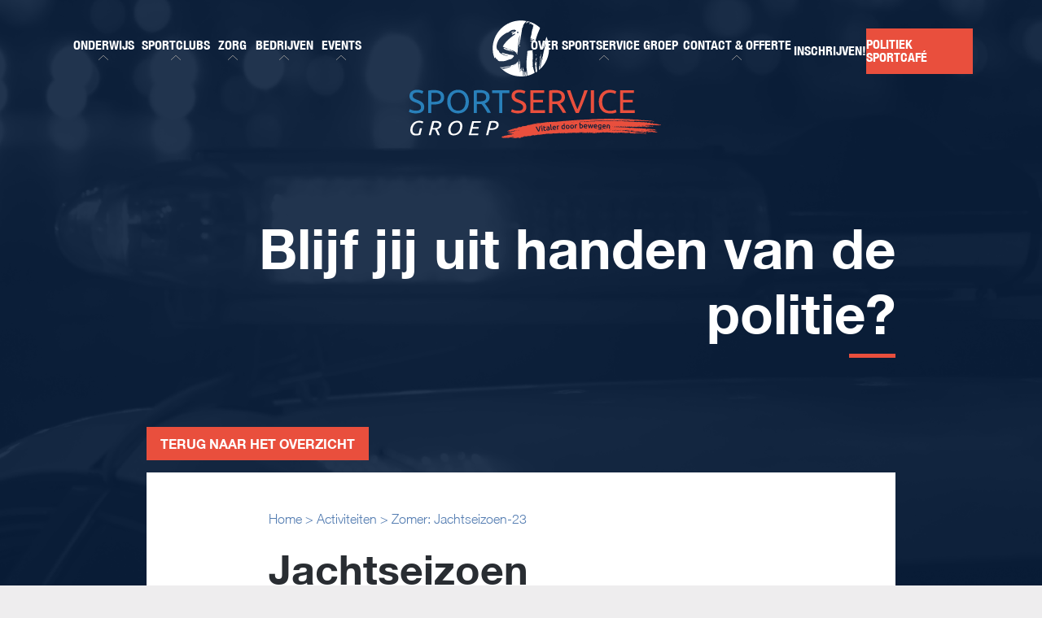

--- FILE ---
content_type: text/html; charset=UTF-8
request_url: https://www.sportservice-groep.nl/activiteit/zomer-jachtseizoen-23/
body_size: 119570
content:
<!DOCTYPE html>
<html lang="NL">
<head>
	
		<meta charset="UTF-8">
	<meta http-equiv="X-UA-Compatible" content="IE=edge">
	<meta name="viewport" content="width=device-width, initial-scale=1">
	<!--
	  ____  _                  _  ___        _     ____           _
	 / ___|| |_ __ _ _ __   __| |/ _ \ _   _| |_  |  _ \ ___  ___| | __ _ _ __ ___   ___
	 \___ \| __/ _` | '_ \ / _` | | | | | | | __| | |_) / _ \/ __| |/ _` | '_ ` _ \ / _ \
	  ___) | || (_| | | | | (_| | |_| | |_| | |_  |  _ <  __/ (__| | (_| | | | | | |  __/
	 |____/ \__\__,_|_| |_|\__,_|\___/ \__,_|\__| |_| \_\___|\___|_|\__,_|_| |_| |_|\___|
	
	 https://www.standoutreclame.nl
		
	 Kruisstraat 6
	 7731CR Ommen
	
	-->

	<title>Zomer: Jachtseizoen-23 - Sportservice Groep</title>

	<meta name="theme-color" content="#ffffff">
	
	<meta name='robots' content='index, follow, max-image-preview:large, max-snippet:-1, max-video-preview:-1' />

	<!-- This site is optimized with the Yoast SEO plugin v26.7 - https://yoast.com/wordpress/plugins/seo/ -->
	<link rel="canonical" href="https://www.sportservice-groep.nl/activiteit/zomer-jachtseizoen-23/" />
	<meta property="og:locale" content="nl_NL" />
	<meta property="og:type" content="article" />
	<meta property="og:title" content="Zomer: Jachtseizoen-23 - Sportservice Groep" />
	<meta property="og:url" content="https://www.sportservice-groep.nl/activiteit/zomer-jachtseizoen-23/" />
	<meta property="og:site_name" content="Sportservice Groep" />
	<meta property="article:modified_time" content="2023-06-30T10:20:08+00:00" />
	<meta name="twitter:card" content="summary_large_image" />
	<script type="application/ld+json" class="yoast-schema-graph">{"@context":"https://schema.org","@graph":[{"@type":"WebPage","@id":"https://www.sportservice-groep.nl/activiteit/zomer-jachtseizoen-23/","url":"https://www.sportservice-groep.nl/activiteit/zomer-jachtseizoen-23/","name":"Zomer: Jachtseizoen-23 - Sportservice Groep","isPartOf":{"@id":"https://www.sportservice-groep.nl/#website"},"datePublished":"2023-06-30T10:17:20+00:00","dateModified":"2023-06-30T10:20:08+00:00","breadcrumb":{"@id":"https://www.sportservice-groep.nl/activiteit/zomer-jachtseizoen-23/#breadcrumb"},"inLanguage":"nl-NL","potentialAction":[{"@type":"ReadAction","target":["https://www.sportservice-groep.nl/activiteit/zomer-jachtseizoen-23/"]}]},{"@type":"BreadcrumbList","@id":"https://www.sportservice-groep.nl/activiteit/zomer-jachtseizoen-23/#breadcrumb","itemListElement":[{"@type":"ListItem","position":1,"name":"Home","item":"https://www.sportservice-groep.nl/"},{"@type":"ListItem","position":2,"name":"Activiteiten","item":"https://www.sportservice-groep.nl/events/"},{"@type":"ListItem","position":3,"name":"Zomer: Jachtseizoen-23"}]},{"@type":"WebSite","@id":"https://www.sportservice-groep.nl/#website","url":"https://www.sportservice-groep.nl/","name":"Sportservice Groep","description":"Vitaler door bewegen!","publisher":{"@id":"https://www.sportservice-groep.nl/#organization"},"potentialAction":[{"@type":"SearchAction","target":{"@type":"EntryPoint","urlTemplate":"https://www.sportservice-groep.nl/?s={search_term_string}"},"query-input":{"@type":"PropertyValueSpecification","valueRequired":true,"valueName":"search_term_string"}}],"inLanguage":"nl-NL"},{"@type":"Organization","@id":"https://www.sportservice-groep.nl/#organization","name":"Sportservice Groep","url":"https://www.sportservice-groep.nl/","logo":{"@type":"ImageObject","inLanguage":"nl-NL","@id":"https://www.sportservice-groep.nl/#/schema/logo/image/","url":"https://www.sportservice-groep.nl/wp-content/uploads/2019/07/Logo-kleur.png","contentUrl":"https://www.sportservice-groep.nl/wp-content/uploads/2019/07/Logo-kleur.png","width":1024,"height":472,"caption":"Sportservice Groep"},"image":{"@id":"https://www.sportservice-groep.nl/#/schema/logo/image/"}}]}</script>
	<!-- / Yoast SEO plugin. -->


<link rel='dns-prefetch' href='//www.google.com' />
<link rel='dns-prefetch' href='//maps.googleapis.com' />
<link rel='dns-prefetch' href='//maxcdn.bootstrapcdn.com' />
<link href='//hb.wpmucdn.com' rel='preconnect' />
<link rel="alternate" title="oEmbed (JSON)" type="application/json+oembed" href="https://www.sportservice-groep.nl/wp-json/oembed/1.0/embed?url=https%3A%2F%2Fwww.sportservice-groep.nl%2Factiviteit%2Fzomer-jachtseizoen-23%2F" />
<link rel="alternate" title="oEmbed (XML)" type="text/xml+oembed" href="https://www.sportservice-groep.nl/wp-json/oembed/1.0/embed?url=https%3A%2F%2Fwww.sportservice-groep.nl%2Factiviteit%2Fzomer-jachtseizoen-23%2F&#038;format=xml" />
<style id='wp-img-auto-sizes-contain-inline-css' type='text/css'>
img:is([sizes=auto i],[sizes^="auto," i]){contain-intrinsic-size:3000px 1500px}
/*# sourceURL=wp-img-auto-sizes-contain-inline-css */
</style>
<link rel='stylesheet' id='sbi_styles-css' href='https://www.sportservice-groep.nl/wp-content/plugins/instagram-feed/css/sbi-styles.min.css?ver=6.10.0' type='text/css' media='all' />
<style id='classic-theme-styles-inline-css' type='text/css'>
/*! This file is auto-generated */
.wp-block-button__link{color:#fff;background-color:#32373c;border-radius:9999px;box-shadow:none;text-decoration:none;padding:calc(.667em + 2px) calc(1.333em + 2px);font-size:1.125em}.wp-block-file__button{background:#32373c;color:#fff;text-decoration:none}
/*# sourceURL=/wp-includes/css/classic-themes.min.css */
</style>
<link rel='stylesheet' id='cff-css' href='https://www.sportservice-groep.nl/wp-content/plugins/custom-facebook-feed/assets/css/cff-style.min.css?ver=4.3.4' type='text/css' media='all' />
<link rel='stylesheet' id='sb-font-awesome-css' href='https://maxcdn.bootstrapcdn.com/font-awesome/4.7.0/css/font-awesome.min.css?ver=6.9' type='text/css' media='all' />
<link rel='stylesheet' id='theme.style.min-css' href='https://www.sportservice-groep.nl/wp-content/themes/sportservicegroep/dist/css.css?ver=1.01' type='text/css' media='' />
<script type="text/javascript" src="https://www.sportservice-groep.nl/wp-includes/js/jquery/jquery.min.js?ver=3.7.1" id="jquery-core-js"></script>
<script type="text/javascript" src="https://www.sportservice-groep.nl/wp-includes/js/jquery/jquery-migrate.min.js?ver=3.4.1" id="jquery-migrate-js"></script>
<link rel="https://api.w.org/" href="https://www.sportservice-groep.nl/wp-json/" /><link rel="EditURI" type="application/rsd+xml" title="RSD" href="https://www.sportservice-groep.nl/xmlrpc.php?rsd" />
<meta name="generator" content="WordPress 6.9" />
<link rel='shortlink' href='https://www.sportservice-groep.nl/?p=6944' />
<link rel="icon" href="https://www.sportservice-groep.nl/wp-content/uploads/2019/07/cropped-Group-2-32x32.png" sizes="32x32" />
<link rel="icon" href="https://www.sportservice-groep.nl/wp-content/uploads/2019/07/cropped-Group-2-192x192.png" sizes="192x192" />
<link rel="apple-touch-icon" href="https://www.sportservice-groep.nl/wp-content/uploads/2019/07/cropped-Group-2-180x180.png" />
<meta name="msapplication-TileImage" content="https://www.sportservice-groep.nl/wp-content/uploads/2019/07/cropped-Group-2-270x270.png" />
	<!-- Global site tag (gtag.js) - Google Analytics -->
<script async src="https://www.googletagmanager.com/gtag/js?id=UA-162537941-1"></script>
<script>
  window.dataLayer = window.dataLayer || [];
  function gtag(){dataLayer.push(arguments);}
  gtag('js', new Date());

  gtag('config', 'UA-162537941-1');
</script>

<style id='global-styles-inline-css' type='text/css'>
:root{--wp--preset--aspect-ratio--square: 1;--wp--preset--aspect-ratio--4-3: 4/3;--wp--preset--aspect-ratio--3-4: 3/4;--wp--preset--aspect-ratio--3-2: 3/2;--wp--preset--aspect-ratio--2-3: 2/3;--wp--preset--aspect-ratio--16-9: 16/9;--wp--preset--aspect-ratio--9-16: 9/16;--wp--preset--color--black: #000000;--wp--preset--color--cyan-bluish-gray: #abb8c3;--wp--preset--color--white: #ffffff;--wp--preset--color--pale-pink: #f78da7;--wp--preset--color--vivid-red: #cf2e2e;--wp--preset--color--luminous-vivid-orange: #ff6900;--wp--preset--color--luminous-vivid-amber: #fcb900;--wp--preset--color--light-green-cyan: #7bdcb5;--wp--preset--color--vivid-green-cyan: #00d084;--wp--preset--color--pale-cyan-blue: #8ed1fc;--wp--preset--color--vivid-cyan-blue: #0693e3;--wp--preset--color--vivid-purple: #9b51e0;--wp--preset--gradient--vivid-cyan-blue-to-vivid-purple: linear-gradient(135deg,rgb(6,147,227) 0%,rgb(155,81,224) 100%);--wp--preset--gradient--light-green-cyan-to-vivid-green-cyan: linear-gradient(135deg,rgb(122,220,180) 0%,rgb(0,208,130) 100%);--wp--preset--gradient--luminous-vivid-amber-to-luminous-vivid-orange: linear-gradient(135deg,rgb(252,185,0) 0%,rgb(255,105,0) 100%);--wp--preset--gradient--luminous-vivid-orange-to-vivid-red: linear-gradient(135deg,rgb(255,105,0) 0%,rgb(207,46,46) 100%);--wp--preset--gradient--very-light-gray-to-cyan-bluish-gray: linear-gradient(135deg,rgb(238,238,238) 0%,rgb(169,184,195) 100%);--wp--preset--gradient--cool-to-warm-spectrum: linear-gradient(135deg,rgb(74,234,220) 0%,rgb(151,120,209) 20%,rgb(207,42,186) 40%,rgb(238,44,130) 60%,rgb(251,105,98) 80%,rgb(254,248,76) 100%);--wp--preset--gradient--blush-light-purple: linear-gradient(135deg,rgb(255,206,236) 0%,rgb(152,150,240) 100%);--wp--preset--gradient--blush-bordeaux: linear-gradient(135deg,rgb(254,205,165) 0%,rgb(254,45,45) 50%,rgb(107,0,62) 100%);--wp--preset--gradient--luminous-dusk: linear-gradient(135deg,rgb(255,203,112) 0%,rgb(199,81,192) 50%,rgb(65,88,208) 100%);--wp--preset--gradient--pale-ocean: linear-gradient(135deg,rgb(255,245,203) 0%,rgb(182,227,212) 50%,rgb(51,167,181) 100%);--wp--preset--gradient--electric-grass: linear-gradient(135deg,rgb(202,248,128) 0%,rgb(113,206,126) 100%);--wp--preset--gradient--midnight: linear-gradient(135deg,rgb(2,3,129) 0%,rgb(40,116,252) 100%);--wp--preset--font-size--small: 13px;--wp--preset--font-size--medium: 20px;--wp--preset--font-size--large: 36px;--wp--preset--font-size--x-large: 42px;--wp--preset--spacing--20: 0.44rem;--wp--preset--spacing--30: 0.67rem;--wp--preset--spacing--40: 1rem;--wp--preset--spacing--50: 1.5rem;--wp--preset--spacing--60: 2.25rem;--wp--preset--spacing--70: 3.38rem;--wp--preset--spacing--80: 5.06rem;--wp--preset--shadow--natural: 6px 6px 9px rgba(0, 0, 0, 0.2);--wp--preset--shadow--deep: 12px 12px 50px rgba(0, 0, 0, 0.4);--wp--preset--shadow--sharp: 6px 6px 0px rgba(0, 0, 0, 0.2);--wp--preset--shadow--outlined: 6px 6px 0px -3px rgb(255, 255, 255), 6px 6px rgb(0, 0, 0);--wp--preset--shadow--crisp: 6px 6px 0px rgb(0, 0, 0);}:where(.is-layout-flex){gap: 0.5em;}:where(.is-layout-grid){gap: 0.5em;}body .is-layout-flex{display: flex;}.is-layout-flex{flex-wrap: wrap;align-items: center;}.is-layout-flex > :is(*, div){margin: 0;}body .is-layout-grid{display: grid;}.is-layout-grid > :is(*, div){margin: 0;}:where(.wp-block-columns.is-layout-flex){gap: 2em;}:where(.wp-block-columns.is-layout-grid){gap: 2em;}:where(.wp-block-post-template.is-layout-flex){gap: 1.25em;}:where(.wp-block-post-template.is-layout-grid){gap: 1.25em;}.has-black-color{color: var(--wp--preset--color--black) !important;}.has-cyan-bluish-gray-color{color: var(--wp--preset--color--cyan-bluish-gray) !important;}.has-white-color{color: var(--wp--preset--color--white) !important;}.has-pale-pink-color{color: var(--wp--preset--color--pale-pink) !important;}.has-vivid-red-color{color: var(--wp--preset--color--vivid-red) !important;}.has-luminous-vivid-orange-color{color: var(--wp--preset--color--luminous-vivid-orange) !important;}.has-luminous-vivid-amber-color{color: var(--wp--preset--color--luminous-vivid-amber) !important;}.has-light-green-cyan-color{color: var(--wp--preset--color--light-green-cyan) !important;}.has-vivid-green-cyan-color{color: var(--wp--preset--color--vivid-green-cyan) !important;}.has-pale-cyan-blue-color{color: var(--wp--preset--color--pale-cyan-blue) !important;}.has-vivid-cyan-blue-color{color: var(--wp--preset--color--vivid-cyan-blue) !important;}.has-vivid-purple-color{color: var(--wp--preset--color--vivid-purple) !important;}.has-black-background-color{background-color: var(--wp--preset--color--black) !important;}.has-cyan-bluish-gray-background-color{background-color: var(--wp--preset--color--cyan-bluish-gray) !important;}.has-white-background-color{background-color: var(--wp--preset--color--white) !important;}.has-pale-pink-background-color{background-color: var(--wp--preset--color--pale-pink) !important;}.has-vivid-red-background-color{background-color: var(--wp--preset--color--vivid-red) !important;}.has-luminous-vivid-orange-background-color{background-color: var(--wp--preset--color--luminous-vivid-orange) !important;}.has-luminous-vivid-amber-background-color{background-color: var(--wp--preset--color--luminous-vivid-amber) !important;}.has-light-green-cyan-background-color{background-color: var(--wp--preset--color--light-green-cyan) !important;}.has-vivid-green-cyan-background-color{background-color: var(--wp--preset--color--vivid-green-cyan) !important;}.has-pale-cyan-blue-background-color{background-color: var(--wp--preset--color--pale-cyan-blue) !important;}.has-vivid-cyan-blue-background-color{background-color: var(--wp--preset--color--vivid-cyan-blue) !important;}.has-vivid-purple-background-color{background-color: var(--wp--preset--color--vivid-purple) !important;}.has-black-border-color{border-color: var(--wp--preset--color--black) !important;}.has-cyan-bluish-gray-border-color{border-color: var(--wp--preset--color--cyan-bluish-gray) !important;}.has-white-border-color{border-color: var(--wp--preset--color--white) !important;}.has-pale-pink-border-color{border-color: var(--wp--preset--color--pale-pink) !important;}.has-vivid-red-border-color{border-color: var(--wp--preset--color--vivid-red) !important;}.has-luminous-vivid-orange-border-color{border-color: var(--wp--preset--color--luminous-vivid-orange) !important;}.has-luminous-vivid-amber-border-color{border-color: var(--wp--preset--color--luminous-vivid-amber) !important;}.has-light-green-cyan-border-color{border-color: var(--wp--preset--color--light-green-cyan) !important;}.has-vivid-green-cyan-border-color{border-color: var(--wp--preset--color--vivid-green-cyan) !important;}.has-pale-cyan-blue-border-color{border-color: var(--wp--preset--color--pale-cyan-blue) !important;}.has-vivid-cyan-blue-border-color{border-color: var(--wp--preset--color--vivid-cyan-blue) !important;}.has-vivid-purple-border-color{border-color: var(--wp--preset--color--vivid-purple) !important;}.has-vivid-cyan-blue-to-vivid-purple-gradient-background{background: var(--wp--preset--gradient--vivid-cyan-blue-to-vivid-purple) !important;}.has-light-green-cyan-to-vivid-green-cyan-gradient-background{background: var(--wp--preset--gradient--light-green-cyan-to-vivid-green-cyan) !important;}.has-luminous-vivid-amber-to-luminous-vivid-orange-gradient-background{background: var(--wp--preset--gradient--luminous-vivid-amber-to-luminous-vivid-orange) !important;}.has-luminous-vivid-orange-to-vivid-red-gradient-background{background: var(--wp--preset--gradient--luminous-vivid-orange-to-vivid-red) !important;}.has-very-light-gray-to-cyan-bluish-gray-gradient-background{background: var(--wp--preset--gradient--very-light-gray-to-cyan-bluish-gray) !important;}.has-cool-to-warm-spectrum-gradient-background{background: var(--wp--preset--gradient--cool-to-warm-spectrum) !important;}.has-blush-light-purple-gradient-background{background: var(--wp--preset--gradient--blush-light-purple) !important;}.has-blush-bordeaux-gradient-background{background: var(--wp--preset--gradient--blush-bordeaux) !important;}.has-luminous-dusk-gradient-background{background: var(--wp--preset--gradient--luminous-dusk) !important;}.has-pale-ocean-gradient-background{background: var(--wp--preset--gradient--pale-ocean) !important;}.has-electric-grass-gradient-background{background: var(--wp--preset--gradient--electric-grass) !important;}.has-midnight-gradient-background{background: var(--wp--preset--gradient--midnight) !important;}.has-small-font-size{font-size: var(--wp--preset--font-size--small) !important;}.has-medium-font-size{font-size: var(--wp--preset--font-size--medium) !important;}.has-large-font-size{font-size: var(--wp--preset--font-size--large) !important;}.has-x-large-font-size{font-size: var(--wp--preset--font-size--x-large) !important;}
/*# sourceURL=global-styles-inline-css */
</style>
</head>
<body class="wp-singular activity-template-default single single-activity postid-6944 wp-theme-sportservicegroep preload">

<div id="mobile-navigation" class="menu-wrapper mobile">

	<div class="container">
		<div class="row" style="padding: 15px 0;">
			<div class="col-8">
				<a class="pl-0 logo_link text-left" href="https://www.sportservice-groep.nl">
					<img class="logo" src="https://www.sportservice-groep.nl/wp-content/themes/sportservicegroep/dist/images/icons/logo-mobile.svg"/>
				</a>
			</div>
			<div class="col-4 d-flex align-items-center">
				<div class="menu-toggle">
					<span class="icon-bar"></span>
					<span class="icon-bar"></span>
					<span class="icon-bar"></span>
				</div>
			</div>
		</div>
	</div>

	<nav>
		<ul id="menu-hoofdmenu" class="menu"><li id="menu-item-412" class="menu-item menu-item-type-post_type menu-item-object-page menu-item-has-children menu-item-412"><a href="https://www.sportservice-groep.nl/onderwijs/"><div class="tag"></div>Onderwijs</a>
<ul class="sub-menu">
	<li id="menu-item-710" class="menu-item menu-item-type-post_type menu-item-object-page menu-item-has-children menu-item-710"><a href="https://www.sportservice-groep.nl/onderwijs/primair-onderwijs/"><div class="tag"></div>Primair onderwijs</a>
	<ul class="sub-menu">
		<li id="menu-item-734" class="menu-item menu-item-type-post_type menu-item-object-page menu-item-734"><a href="https://www.sportservice-groep.nl/onderwijs/primair-onderwijs/gymextra/"><div class="tag"></div>GymExtra</a></li>
		<li id="menu-item-735" class="menu-item menu-item-type-post_type menu-item-object-page menu-item-735"><a href="https://www.sportservice-groep.nl/onderwijs/primair-onderwijs/special-heroes/"><div class="tag"></div>Pleinspelen &#038; TSO</a></li>
		<li id="menu-item-935" class="menu-item menu-item-type-post_type menu-item-object-page menu-item-935"><a href="https://www.sportservice-groep.nl/koningsspelen/"><div class="tag"></div>Koningsspelen</a></li>
		<li id="menu-item-948" class="menu-item menu-item-type-post_type menu-item-object-page menu-item-948"><a href="https://www.sportservice-groep.nl/schoolzwemmen/"><div class="tag"></div>Schoolzwemmen</a></li>
		<li id="menu-item-947" class="menu-item menu-item-type-post_type menu-item-object-page menu-item-947"><a href="https://www.sportservice-groep.nl/kek-kant-en-klaar-pakket/"><div class="tag"></div>KEK – Kant en Klaar pakket</a></li>
		<li id="menu-item-1139" class="menu-item menu-item-type-post_type menu-item-object-page menu-item-1139"><a href="https://www.sportservice-groep.nl/aanvullende-activiteiten/"><div class="tag"></div>Aanvullende activiteiten</a></li>
	</ul>
</li>
	<li id="menu-item-704" class="menu-item menu-item-type-post_type menu-item-object-page menu-item-704"><a href="https://www.sportservice-groep.nl/onderwijs/sportbso/"><div class="tag"></div>SportBSO</a></li>
	<li id="menu-item-707" class="menu-item menu-item-type-post_type menu-item-object-page menu-item-707"><a href="https://www.sportservice-groep.nl/onderwijs/voortgezet-onderwijs/"><div class="tag"></div>Voortgezet onderwijs</a></li>
</ul>
</li>
<li id="menu-item-413" class="menu-item menu-item-type-post_type menu-item-object-page menu-item-has-children menu-item-413"><a href="https://www.sportservice-groep.nl/sportclubs/"><div class="tag"></div>Sportclubs</a>
<ul class="sub-menu">
	<li id="menu-item-748" class="menu-item menu-item-type-post_type menu-item-object-page menu-item-748"><a href="https://www.sportservice-groep.nl/sportclubs/sportverenigingen/"><div class="tag"></div>Sportverenigingen</a></li>
	<li id="menu-item-6586" class="menu-item menu-item-type-post_type menu-item-object-page menu-item-6586"><a href="https://www.sportservice-groep.nl/sportinstuif/"><div class="tag"></div>Sportinstuif</a></li>
	<li id="menu-item-747" class="menu-item menu-item-type-post_type menu-item-object-page menu-item-747"><a href="https://www.sportservice-groep.nl/sportclubs/buurtsporthuis/"><div class="tag"></div>Buurtsporthuis</a></li>
</ul>
</li>
<li id="menu-item-414" class="menu-item menu-item-type-post_type menu-item-object-page menu-item-has-children menu-item-414"><a href="https://www.sportservice-groep.nl/voor-de-zorg/"><div class="tag"></div>Zorg</a>
<ul class="sub-menu">
	<li id="menu-item-6230" class="menu-item menu-item-type-post_type menu-item-object-page menu-item-has-children menu-item-6230"><a href="https://www.sportservice-groep.nl/ouderen/"><div class="tag"></div>Ouderen</a>
	<ul class="sub-menu">
		<li id="menu-item-6195" class="menu-item menu-item-type-post_type menu-item-object-page menu-item-6195"><a href="https://www.sportservice-groep.nl/ouderen-sport/"><div class="tag"></div>Ouderen Sport</a></li>
		<li id="menu-item-745" class="menu-item menu-item-type-post_type menu-item-object-page menu-item-745"><a href="https://www.sportservice-groep.nl/voor-de-zorg/langer-zelfstandig-thuis/"><div class="tag"></div>Langer zelfstandig thuis</a></li>
	</ul>
</li>
	<li id="menu-item-743" class="menu-item menu-item-type-post_type menu-item-object-page menu-item-743"><a href="https://www.sportservice-groep.nl/voor-de-zorg/bewegen-met-artrose/"><div class="tag"></div>Bewegen met artrose</a></li>
	<li id="menu-item-1117" class="menu-item menu-item-type-post_type menu-item-object-page menu-item-1117"><a href="https://www.sportservice-groep.nl/leefstylcoaching/"><div class="tag"></div>Leefstijlcoaching</a></li>
	<li id="menu-item-6511" class="menu-item menu-item-type-post_type menu-item-object-page menu-item-6511"><a href="https://www.sportservice-groep.nl/gecombineerde-leefstijl-interventie/"><div class="tag"></div>Gecombineerde Leefstijl Interventie</a></li>
</ul>
</li>
<li id="menu-item-416" class="menu-item menu-item-type-post_type menu-item-object-page menu-item-has-children menu-item-416"><a href="https://www.sportservice-groep.nl/bedrijven/"><div class="tag"></div>Bedrijven</a>
<ul class="sub-menu">
	<li id="menu-item-650" class="menu-item menu-item-type-post_type menu-item-object-page menu-item-650"><a href="https://www.sportservice-groep.nl/bedrijven/gezonde-duurzame-medewerker/"><div class="tag"></div>Gezonde / duurzaam inzetbare medewerker</a></li>
	<li id="menu-item-1118" class="menu-item menu-item-type-post_type menu-item-object-page menu-item-1118"><a href="https://www.sportservice-groep.nl/leefstylcoaching/"><div class="tag"></div>Leefstijlcoaching</a></li>
</ul>
</li>
<li id="menu-item-751" class="menu-item menu-item-type-post_type_archive menu-item-object-activity menu-item-has-children menu-item-751"><a href="https://www.sportservice-groep.nl/events/"><div class="tag"></div>Events</a>
<ul class="sub-menu">
	<li id="menu-item-1138" class="menu-item menu-item-type-post_type menu-item-object-page menu-item-1138"><a href="https://www.sportservice-groep.nl/beweegfeestje/"><div class="tag"></div>Beweegfeestje</a></li>
	<li id="menu-item-1148" class="menu-item menu-item-type-post_type menu-item-object-page menu-item-has-children menu-item-1148"><a href="https://www.sportservice-groep.nl/dion-triathlon/"><div class="tag"></div>DION triathlon</a>
	<ul class="sub-menu">
		<li id="menu-item-958" class="menu-item menu-item-type-post_type menu-item-object-page menu-item-958"><a href="https://www.sportservice-groep.nl/triathlon-trainingen/"><div class="tag"></div>Triathlon trainingen</a></li>
	</ul>
</li>
	<li id="menu-item-7719" class="menu-item menu-item-type-post_type menu-item-object-page menu-item-7719"><a href="https://www.sportservice-groep.nl/maatschappelijke-dienst-tijd/"><div class="tag"></div>Maatschappelijke Dienst Tijd</a></li>
</ul>
</li>
<li id="menu-item-420" class="menu-item menu-item-type-post_type menu-item-object-page menu-item-has-children menu-item-420"><a href="https://www.sportservice-groep.nl/over-sportservice-groep/"><div class="tag"></div>Over Sportservice Groep</a>
<ul class="sub-menu">
	<li id="menu-item-723" class="menu-item menu-item-type-post_type menu-item-object-page menu-item-723"><a href="https://www.sportservice-groep.nl/over-sportservice-groep/wie-zijn-wij/"><div class="tag"></div>Wie zijn wij</a></li>
	<li id="menu-item-1295" class="menu-item menu-item-type-post_type menu-item-object-page menu-item-1295"><a href="https://www.sportservice-groep.nl/missie-en-visie/"><div class="tag"></div>Missie en visie</a></li>
	<li id="menu-item-693" class="menu-item menu-item-type-post_type menu-item-object-page menu-item-693"><a href="https://www.sportservice-groep.nl/over-sportservice-groep/ons-team/"><div class="tag"></div>Ons team</a></li>
	<li id="menu-item-1084" class="menu-item menu-item-type-post_type menu-item-object-page menu-item-1084"><a href="https://www.sportservice-groep.nl/werken-bij/"><div class="tag"></div>Werken bij</a></li>
	<li id="menu-item-429" class="menu-item menu-item-type-post_type menu-item-object-page current_page_parent menu-item-429"><a href="https://www.sportservice-groep.nl/nieuws/"><div class="tag"></div>Nieuws</a></li>
</ul>
</li>
<li id="menu-item-430" class="menu-item menu-item-type-post_type menu-item-object-page menu-item-has-children menu-item-430"><a href="https://www.sportservice-groep.nl/contact/"><div class="tag"></div>Contact &#038; offerte</a>
<ul class="sub-menu">
	<li id="menu-item-7448" class="menu-item menu-item-type-post_type menu-item-object-page menu-item-7448"><a href="https://www.sportservice-groep.nl/neem-contact-op/"><div class="tag"></div>Neem contact op</a></li>
	<li id="menu-item-7151" class="menu-item menu-item-type-post_type menu-item-object-page menu-item-7151"><a href="https://www.sportservice-groep.nl/aanvragen-offerte/"><div class="tag"></div>Aanvragen offerte</a></li>
</ul>
</li>
<li id="menu-item-752" class="menu-item menu-item-type-post_type_archive menu-item-object-activity menu-item-752"><a href="https://www.sportservice-groep.nl/events/"><div class="tag"></div>Inschrijven!</a></li>
<li id="menu-item-7956" class="menu-item menu-item-type-post_type menu-item-object-page menu-item-7956"><a href="https://www.sportservice-groep.nl/politieksportcafe/"><div class="tag"></div>Politiek Sportcafé</a></li>
</ul>	</nav>
	
	<div class="background menu-toggle"></div>
</div>

<header>
	<section class="menu fixed">
	<a class="d-none d-xl-block" href="https://www.sportservice-groep.nl">
		<svg class="logo" width="317" height="146">
    <g fill="none" fill-rule="evenodd">
        <path class="title sport" fill="#2980BA" fill-rule="nonzero"
              d="M9.04921191 111.132166c4.10823119 0 6.10683009-1.384997 6.10683009-4.210391 0-.830999-.1665499-1.606597-.5551663-2.215996-.3886165-.609398-.8327496-1.107997-1.4989493-1.551196-.610683-.443199-1.3323993-.830999-2.1096322-1.163398-.7772329-.332399-1.60998247-.664799-2.49824867-.941798-.99929947-.332399-1.99859895-.720198-2.88686514-1.1633975-.8882662-.4431991-1.72101577-.941798-2.38721542-1.5511967-.66619965-.6093988-1.22136602-1.3295972-1.60998248-2.1605955-.38861647-.8309982-.61068301-1.8281961-.61068301-2.9915937 0-2.4375948.83274956-4.3211909 2.49824868-5.706188 1.66549913-1.384997 3.94168126-2.0497956 6.88406304-2.0497956 1.6654991 0 3.219965.1661996 4.6078809.5539988 1.387916.3877992 2.3872154.7755984 3.0534151 1.1633975l-1.2768827 3.1577934c-.5551664-.3323993-1.3879159-.6647986-2.4982487-1.0525978-1.1103327-.3323993-2.3872154-.4985989-3.8861646-.4985989-.77723292 0-1.44343257.0553998-2.10963222.2215995-.66619965.1661996-1.22136602.3877992-1.66549912.7201985-.49964974.3323993-.8882662.7201985-1.16584939 1.2187974-.27758318.498599-.4441331 1.0525978-.4441331 1.7727963 0 .7755983.16654992 1.3849971.4441331 1.883596.27758319.4985989.72171629.941798 1.22136603 1.3295972.55516637.3877992 1.16584938.7201985 1.88756567 1.0525978.72171629.3323993 1.49894923.6647986 2.33169873.941798 1.2213661.4985989 2.3316988.941798 3.3309983 1.440397.9992995.4985989 1.8875657 1.0525973 2.609282 1.7173963.7217162.664799 1.3323993 1.440397 1.7210157 2.382195.3886165.941798.610683 2.049796.610683 3.379393 0 2.437595-.8882662 4.321191-2.6647986 5.650788-1.7765324 1.329597-4.3302977 1.994396-7.55026267 1.994396-1.11033275 0-2.10963222-.0554-3.05341506-.2216-.94378283-.166199-1.7765324-.332399-2.49824868-.498599-.72171629-.221599-1.3323993-.443199-1.88756568-.664798-.49964973-.2216-.94378283-.443199-1.22136602-.609399l1.16584938-3.213193c.61068302.332399 1.55446585.720198 2.83134852 1.163397 1.38791593.498599 2.94238178.720199 4.77443082.720199zM31.4224168 85.7590193c3.9416813 0 6.9395797.7201984 9.0492119 2.2159953 2.1096322 1.4957968 3.1644484 3.7117922 3.1644484 6.647986 0 1.6065966-.2775832 2.9915937-.8882662 4.0995913-.5551664 1.1633976-1.387916 2.0497961-2.4982487 2.7699941-1.1103328.720199-2.3872154 1.218798-3.9971979 1.551197-1.5544659.332399-3.3309983.498599-5.2740806.498599H27.869352v10.359778h-3.8861646V86.4238179c1.1103327-.2769995 2.3316988-.4431991 3.6640981-.5539989 1.3879159-.1107997 2.6647986-.1107997 3.7751313-.1107997zm.3330998 3.3793928c-1.6654991 0-2.9423817.0553999-3.8306479.1107998v10.9137771h2.9423817c1.3323993 0 2.5537654-.1108 3.6085815-.2769995 1.0548161-.1661997 1.9985989-.4431991 2.7203152-.8863981.7217163-.4431991 1.3323993-.9971979 1.7210158-1.7173964.3886164-.7201985.610683-1.6619965.610683-2.7699942 0-1.0525978-.2220666-1.9389959-.610683-2.6591944-.4441331-.7201985-.9992995-1.2741973-1.6654992-1.6619965-.7217162-.3877992-1.5544658-.7201985-2.4982486-.8863981-.9437829-.0553999-1.9430824-.1661997-2.9978985-.1661997zM47.3556918 99.9413894c0-2.382195.3330998-4.4873906 1.0548161-6.3155867.7217163-1.8281962 1.6654991-3.323993 2.8868651-4.5427904 1.2213661-1.2187975 2.6647986-2.1605955 4.2747811-2.7699942 1.6099825-.6093987 3.3309983-.941798 5.1630473-.941798 1.7765324 0 3.4975482.3323993 5.1075306.941798 1.6099825.6093987 2.9978985 1.5511967 4.2192645 2.7699942 1.221366 1.2187974 2.1651489 2.7145942 2.8868651 4.5427904.7217163 1.8281961 1.0548162 3.9333917 1.0548162 6.3155867 0 2.3821946-.3330999 4.4873906-1.0548162 6.3155866-.7217162 1.828196-1.6654991 3.323993-2.8868651 4.54279-1.221366 1.218798-2.609282 2.160596-4.2192645 2.769995-1.6099824.609398-3.2754816.941798-5.1075306.941798-1.832049 0-3.5530648-.3324-5.1630473-.941798-1.6099825-.609399-3.053415-1.551197-4.2747811-2.769995-1.221366-1.218797-2.1651488-2.714594-2.8868651-4.54279-.6661997-1.828196-1.0548161-3.933392-1.0548161-6.3155866zm4.1637478 0c0 1.7173966.2220665 3.2131936.6661996 4.5981906.4441331 1.384997 1.0548161 2.548394 1.8320491 3.545592.7772329.941798 1.7765324 1.717397 2.8868651 2.215996 1.1658494.498598 2.4427321.775598 3.830648.775598 1.4434326 0 2.7203152-.277 3.830648-.775598 1.1103327-.498599 2.1096322-1.274198 2.8868651-2.215996.777233-.941798 1.387916-2.160595 1.8320491-3.545592.4441331-1.384997.6661996-2.936194.6661996-4.5981906 0-1.6619965-.2220665-3.2131933-.6661996-4.5981903-.4441331-1.3849971-1.0548161-2.5483947-1.8320491-3.5455926-.7772329-.941798-1.7765324-1.7173963-2.8868651-2.2159953-1.1103328-.4985989-2.3872154-.7755984-3.830648-.7755984s-2.7203152.2769995-3.830648.7755984c-1.1658494.498599-2.1096322 1.2741973-2.8868651 2.2159953-.777233.9417981-1.387916 2.1605955-1.8320491 3.5455926-.4996497 1.384997-.6661996 2.8807939-.6661996 4.5981903zM93.5455342 102.212785c.4441331.553998.9992994 1.218797 1.6099824 2.105195.6661997.886398 1.3323993 1.828196 2.0541156 2.880794.7217163 1.052598 1.387916 2.160596 2.0541156 3.323993.6661997 1.163398 1.2768822 2.271395 1.7765322 3.323993h-4.2747809c-.5551664-.997198-1.1103327-2.049796-1.7765324-3.102393-.610683-1.052598-1.2768826-2.049796-1.8875656-2.991594-.6661997-.941798-1.2768827-1.828196-1.8875657-2.659194-.610683-.830999-1.221366-1.551197-1.7210158-2.160596-.3330998 0-.7217163.0554-1.0548161.0554H83.8301226v10.913777H79.943958V86.4238179c1.1103327-.2769995 2.3316987-.4431991 3.664098-.5539989 1.3323993-.1107997 2.609282-.1661996 3.7196148-.1661996 3.9416812 0 6.9395796.7201985 8.9936952 2.2159953 2.0541156 1.4957969 3.1089317 3.6563923 3.1089317 6.5925861 0 1.8281962-.4996497 3.4347928-1.4989492 4.76439-1.0548161 1.3295972-2.4982487 2.3267952-4.3858143 2.9361942zm-5.9402803-13.0743729c-1.6654991 0-2.9423817.0553999-3.8306479.1107998v10.4705779h2.7758318c1.3323993 0 2.5537654-.0553998 3.6085815-.2215995 1.0548161-.1107998 1.9985989-.3877992 2.7203152-.7755984.7217163-.3877991 1.3323993-.8863981 1.7210158-1.6065966.3886164-.6647986.610683-1.6065966.610683-2.7145942 0-1.0525978-.2220666-1.938996-.610683-2.6037946-.3886165-.7201984-.9437829-1.2187974-1.6099825-1.6619965-.6661997-.3877991-1.4989492-.6647986-2.4427321-.8309982-.8882662-.0553999-1.8875656-.1661997-2.9423818-.1661997zM123.857618 86.0360187v3.3793929h-8.771629V113.90216h-3.886164V89.4154116h-8.771629v-3.3793929z"/>
        <path class="title service" fill="#E94F3D" fill-rule="nonzero"
              d="M134.461296 111.132166c4.108231 0 6.10683-1.384997 6.10683-4.210391 0-.830999-.16655-1.606597-.555166-2.215996-.388617-.609398-.83275-1.107997-1.498949-1.551196-.610684-.443199-1.3324-.830999-2.109633-1.163398-.777233-.332399-1.609982-.664799-2.498248-.941798-.9993-.332399-1.998599-.720198-2.886866-1.1633975-.888266-.4431991-1.721015-.941798-2.387215-1.5511967-.6662-.6093988-1.221366-1.3295972-1.609982-2.1605955-.388617-.8309982-.610683-1.8281961-.610683-2.9915937 0-2.4375948.832749-4.3211909 2.498248-5.706188 1.665499-1.384997 3.941681-2.0497956 6.884063-2.0497956 1.665499 0 3.219965.1661996 4.607881.5539988 1.387916.3877992 2.387216.7755984 3.053415 1.1633975l-1.276882 3.1577934c-.555167-.3323993-1.387916-.6647986-2.498249-1.0525978-1.110333-.3323993-2.387216-.4985989-3.886165-.4985989-.777233 0-1.443432.0553998-2.109632.2215995-.6662.1661996-1.221366.3877992-1.665499.7201985-.49965.3323993-.888266.7201985-1.165849 1.2187974-.277584.498599-.444134 1.0525978-.444134 1.7727963 0 .7755983.16655 1.3849971.444134 1.883596.277583.4985989.721716.941798 1.221366 1.3295972.555166.3877992 1.165849.7201985 1.887565 1.0525978.721717.3323993 1.498949.6647986 2.331699.941798 1.221366.4985989 2.331699.941798 3.330998 1.440397.9993.4985989 1.887566 1.0525973 2.609282 1.7173963.721717.664799 1.3324 1.440397 1.721016 2.382195.388616.941798.610683 2.049796.610683 3.379393 0 2.437595-.888266 4.321191-2.664799 5.650788-1.776532 1.329597-4.330297 1.994396-7.550262 1.994396-1.110333 0-2.109633-.0554-3.053415-.2216-.943783-.166199-1.776533-.332399-2.498249-.498599-.721716-.221599-1.332399-.443199-1.887566-.664798-.499649-.2216-.943783-.443199-1.221366-.609399l1.16585-3.213193c.610683.332399 1.554465.720198 2.831348 1.163397 1.443433.498599 2.942382.720199 4.774431.720199zM149.450788 113.90216V86.0360187h17.043608v3.323993h-13.157443v8.3099825h11.71401v3.2685928h-11.71401v9.63958h14.156742v3.323993h-18.042907zM186.091769 102.212785c.444133.553998.999299 1.218797 1.609982 2.105195.6662.886398 1.3324 1.828196 2.054116 2.880794s1.387916 2.160596 2.054115 3.323993c.6662 1.163398 1.276883 2.271395 1.776533 3.323993h-4.274781c-.555167-.997198-1.110333-2.049796-1.776533-3.102393-.610683-1.052598-1.276882-2.049796-1.887565-2.991594-.6662-.941798-1.276883-1.828196-1.887566-2.659194-.610683-.830999-1.221366-1.551197-1.721016-2.160596-.3331 0-.721716.0554-1.054816.0554h-4.607881v10.913777h-3.886164V86.4238179c1.110332-.2769995 2.331698-.4431991 3.664098-.5539989 1.332399-.1107997 2.609282-.1661996 3.719614-.1661996 3.941682 0 6.93958.7201985 8.993696 2.2159953 2.054115 1.4957969 3.108931 3.6563923 3.108931 6.5925861 0 1.8281962-.499649 3.4347928-1.443432 4.76439-1.054816 1.3295972-2.498249 2.3267952-4.441331 2.9361942zm-5.884764-13.0743729c-1.665499 0-2.942382.0553999-3.830648.1107998v10.4705779h2.775832c1.332399 0 2.553765-.0553998 3.608582-.2215995 1.054816-.1107998 1.998599-.3877992 2.720315-.7755984.721716-.3877991 1.332399-.8863981 1.721016-1.6065966.388616-.6647986.610683-1.6065966.610683-2.7145942 0-1.0525978-.222067-1.938996-.610683-2.6037946-.388617-.7201984-.943783-1.2187974-1.609983-1.6619965-.6662-.3877991-1.498949-.6647986-2.442732-.8309982-.943783-.0553999-1.887566-.1661997-2.942382-.1661997zM219.956918 86.0360187c-.9993 2.9361938-1.998599 5.6507881-2.942382 8.1991827-.943783 2.4929947-1.832049 4.8751897-2.720315 7.1465846-.888267 2.271396-1.776533 4.431991-2.664799 6.481787-.888266 2.049795-1.776532 4.099591-2.664799 6.093987h-3.664098c-.888266-1.994396-1.832049-4.044192-2.664798-6.093987-.888266-2.049796-1.776533-4.210391-2.664799-6.481787-.888266-2.2713949-1.832049-4.6535899-2.775832-7.1465846-.943783-2.4929947-1.887565-5.207589-2.886865-8.1991827h4.330298c1.443432 4.2103911 2.886865 8.3099825 4.274781 12.2433742 1.387916 3.9333921 2.831348 7.5897841 4.330298 11.0245771 1.498949-3.379393 2.942381-7.091185 4.330297-11.0245771 1.387916-3.9333917 2.831349-8.0329831 4.219265-12.2433742h4.163748zM223.843082 86.0360187h3.886165V113.90216h-3.886165zM246.715937 114.511559c-1.943082 0-3.775131-.3324-5.385114-.941798-1.609982-.664799-2.997898-1.606597-4.163748-2.825394-1.165849-1.218798-2.054115-2.769995-2.664798-4.542791-.610683-1.828196-.943783-3.877992-.943783-6.2047867 0-2.3267951.3331-4.3765908 1.054816-6.204787.721716-1.8281961 1.665499-3.323993 2.886865-4.5427904 1.221366-1.2187974 2.609282-2.1605954 4.219265-2.825394 1.609982-.6647986 3.330998-.9417981 5.163047-.9417981 1.165849 0 2.220665.0553999 3.108932.2215996.943782.1661996 1.721015.3323993 2.442732.5539988.666199.2215995 1.221366.4431991 1.665499.6647986.444133.2215995.721716.3877992.888266.498599l-1.110333 3.2131932c-.222066-.1661997-.610683-.3323993-1.054816-.498599-.444133-.1661996-.999299-.3877991-1.554466-.5539988-.555166-.1661996-1.221366-.3323993-1.887565-.4431991-.6662-.1107997-1.387916-.1661996-2.054116-.1661996-1.498949 0-2.831349.2769994-3.997198.7755984-1.165849.4985989-2.165149 1.2187974-2.997898 2.2159953-.83275.941798-1.49895 2.1605954-1.887566 3.5455925-.444133 1.3849971-.6662 2.9361938-.6662 4.6535903 0 1.661996.16655 3.157793.610683 4.54279.388617 1.384997.9993 2.548395 1.776533 3.545593s1.776532 1.717396 2.942382 2.271395c1.165849.553999 2.553765.830998 4.108231.830998 1.776532 0 3.275481-.166199 4.496847-.553999 1.16585-.387799 2.054116-.720198 2.664799-.997197l.999299 3.213193c-.16655.1108-.499649.276999-.999299.498599-.49965.221599-1.110333.387799-1.832049.609398-.721716.1662-1.554466.3324-2.553765.498599-1.110333-.221599-2.165149-.110799-3.275482-.110799zM259.651313 113.90216V86.0360187h17.043608v3.323993h-13.157443v8.3099825h11.714011v3.2685928h-11.714011v9.63958h14.156743v3.323993h-18.042908z"/>
        <g class="image top" fill="#FFF" fill-rule="nonzero">
            <path d="M135.7936949 30.9685347h1v1h-1zM129.7423815 13.739171c-.0555167 0-.2220666-.0553998-.3886165-.1107997-.1665499-.0553999-.3330998-.1107998-.3886165-.1107998-.2775832 0-.8327495.1107998-1.6099825.3323993-.1110332.0553999-.3330998.1107998-.610683.2769994-.2775832.1661997-.4441331.2215996-.4996497.2215996 0 .0553998.0555166.1661996.1110333.3323993.0555166.1661996.1110332.2769994.1110332.3323993.7217163-.3323993 1.8320491-.7755984 3.2754817-1.2741974zM131.8520137 53.1838879l.1110333.1661997.4441331-.4431991-.16655-.2215995zM114.197723 58.834676h1v1h-1zM116.1963219 58.6130765v.1661996h.3886165v-.0553999c-.0555167-.0553998-.1665499-.0553998-.2220666-.1107997h-.1665499zM113.1984235 58.834676l.3330998.3323993h.0555166c.0555167 0 .2220666-.1107998.4996498-.3877992h-.8327496l-.0555166.0553999zM157.2071134 55.5660829v-3.6563923c.0615773-1.1079977.1231546-1.6619965.1231546-1.7173964-.5541958 1.1633976-.7389277 1.9943958-.6773504 2.5483946 0-.3877991-.1231547-.9971978-.3694639-1.7173963-.2463092.0553999-.3694639.3323993-.3694639.7201985.1231547.6647986.3694639 1.1079976.5541958 1.3295971-.3078865.1107998-.4926185.2215996-.5541958.2215996 0-.5539989-.1231546-1.3849971-.3694638-2.5483946-.3078866.7201984-.4310412 1.6065966-.4310412 2.5483946 0 .0553999.0615773.6093987.2463092 1.5511967.1231546.9971979.2463093 1.6619965.2463093 2.1051956 0 1.2741973-.0615773 1.7173964-.2463093 1.2187974.0615773.2769994.2463093 1.2187974.5541958 2.8253941-.1847319-.1107998-.2463092-.1107998-.3078865-.0553999.0615773.0553999.2463092.443199.5541958 1.2187974-.2463093-.2215995-.3694639-.1107998-.3694639.3323993 0 .0553999.1847319.6093987.4926185 1.5511967.4926185-.2769994 1.0468143-.6093987 1.5394328-.8863981 0-.5539988-.0615773-1.2187974-.1231546-2.1051956-.3078866-2.9915937-.4926185-4.7643899-.4926185-5.4845884zm-1.4778555-.0553999l.2463092-.1107998.2463093.498599h-.2463093l-.2463092-.3877992zm.5541958 2.4929948h-.2463092v-.498599h.2463092v.498599zm-.1231546-3.7671921c-.1231546 0-.2463093 0-.3078866.0553999l-.0615773.0553999s0-.0553999.0615773-.0553999c.0615773-.0553999.184732-.2215996.3078866-.3877992.1231546-.2215995.2463092-.3877992.3694638-.4431991.0615774.3323993.1231547.9971979.1231547 2.0497957 0-.0553999-.0615773-.2215995-.1231547-.4985989-.0615773-.2769995-.1231546-.4431991-.0615773-.5539989 0-.1661996-.0615773-.2215995-.3078865-.2215995zm.5541958 2.7699942h-.2463093v-1.3295972h.2463093v1.3295972zm.3694638 2.5483946h-.2463092v-.2769994h.2463092v.2769994zM155.7796844 42.7687099c0-.1107998.0555167-.2215996.2220666-.2215996.0555166 0 .1665499.1107998.3330998.3877992s.3330998.498599.4441331.7201985c-.1110333-.3323993-.0555166-.6647986.2220666-.941798-.6106831-.2769994-.9437829-.498599-.9437829-.5539988-.2220665.1661996-.2775832.3323992-.2775832.6093987zM154.1141853 62.2140689c-.2775832-.8309983-.5551664-1.6065966-.8327496-2.4375949.2775832-.1107997.3886165-.2215995.3886165-.3323993-.1110333-.2215995-.2220665-.3323993-.3330998-.3323993-.0555167 0-.0555167 0-.1110333.0553999v.0553999c-.0555166.0553999-.1110333.1107998-.1110333.2215995 0-.1661996.0555167-.2215995.1110333-.2769994v-.2215995c0-.0553999-.0555166-.2215996-.1665499-.498599s-.1110333-.4985989-.0555166-.7201985c-.4996498-.5539988-.777233-1.1079976-.777233-1.6619965v-.1107997.1107997c.0555167.1107998.2220666-.3323993.610683-1.3295972l-.2220665-.2215995c-.2775832 0-.3886165.0553999-.3886165.1107998 0-.5539989.1110333-1.3295972.3330999-2.4375949-.1110333.498599-.2220666-.1107997-.2220666-1.7173964 0-1.1079976.0555166-2.7699941.1110333-5.0967892v-5.0967893c-.1110333.1107998-.2220666.3323993-.2220666.498599-.0555166-.2769994.0555167-.7201985.3886165-1.440397-.1110333 0-.3330998-.0553999-.610683-.2215995.3330998-1.1633976.3886164-1.8835961.1110333-2.2159954 0 .0553999.1110332-.0553998.3886164-.3323993-.0555166 0-.1665499 0-.2775832-.0553998-.1110332-.0553999-.1665499-.1107998-.2775832-.1661997 0 .0553999-.0555166.1661997-.1110332.3323993-.0555167.1107998-.1110333.2215995-.1110333.3323993-.3330998-.2215995-.6661997-.1661996-.9437828.1107998 0-.2215996 0-.3323993-.0555167-.3877992 0 .0553999-.1110333.1107998-.3330998.1661996-.6661997.0553999-1.3879159.1661997-2.1651489.3323993-.4996497-.0553998-1.1658494.0553999-2.0541156.3877992 0 .1107998-.1665499.3323993-.4996497.6093987-.0555166.2769995-.0555166.5539989.1110333.8309983 0 .9971979-.1110333 2.4929947-.3330998 4.3765908-.1110333 1.1079976-.3330999 2.6591944-.4996498 4.7643899-.1110333.8863982-.2220665 4.1549913-.2220665 9.8611792l.3330998 2.4375949c.0555166.6647986.1665499 1.7173964.3330998 3.1577933.1110333 1.440397.1665499 2.6037946.1110333 3.5455926 0 .3877992 0 .7201985.0555166.9971979 3.2754816-.7201985 6.3288967-1.9389959 9.1602452-3.5455926-.0555166-.5539988-.2775832-1.4403969-.610683-2.4375948zm-6.3844133-24.0435493h-.2220666v-.6093988h.2220666v.6093988zm3.5530648 7.0357851h.2220665v.3877992h-.2220665v-.3877992zm.1110333 8.531582h.3330998v.6093988h-.3330998v-.6093988zm.1665499 2.382195h.2220665v.3877992h-.2220665v-.3877992zm.4441331 1.3849971h-.3330998v-.3877992h.3330998v.3877992zm.1665499-17.6725627h-.2220666v-.3323993h.2220666v.3323993zM156.3903674 46.5359019h1v1h-1zM161.4423815 9.19638062c-4.2747811-3.93339171-9.4933451-6.81418564-15.322592-8.19918272-.1110333.11079976-.2220665.16619965-.3330998.27699941-.9437829.83099825-1.4434326 1.44039697-1.4434326 1.77279627.0555166-.05539988.1110333-.11079977.2220666-.11079977.0555166 0 .1110332-.05539988.2220665-.11079976-.1110333.11079976-.3330998.3323993-.4996497.60939871.0555166.05539988.1110332.11079977.2220665.16619965.0555167.05539988.1110333.05539988.2220666.05539988.5551663-.38779918 1.3879159-1.05259778 2.5537653-1.93899591h.3886165c.1110332.27699942.1110332.6647986-.1110333 1.21879743l.2220665.22159954c.2220666-.11079977.3886165-.38779919.4996498-.83099825.0555166-.11079977.2775832-.22159954.610683-.22159954.2775832 0 .6661996.11079977 1.1103327.3323993v.38779919c-.2220665-.22159954-.4441331-.3323993-.7217163-.3323993-.1110332 0-.4996497.3323993-1.1103327.94179801.2220665.11079977.610683.11079977 1.221366 0-.2775832.05539988-.6661996.38779918-1.1103327.9971979h.1110332c.0555167.05539988.16655.11079977.3330999.11079977.2220665 0 .5551663-.16619965.9992994-.49859895 0-.22159954.0555167-.38779919.2220666-.60939872.2775832.3323993.7217163.94179802 1.4434326 1.82819615.1110332-.05539988.5551663-.11079977 1.221366-.11079977 0 1.16339755.2775832 1.71739638.8327496 1.60659662-.2220666.3323993-.5551664.83099824-.9992995 1.55119673.1110333.11079976.2220665.22159953.3330998.22159953.0555166 0 .0555166.11079977-.1110333.3323993-.1110332.22159953-.2220665.3323993-.2220665.38779918.1110333.11079977.3330998.3323993.610683.60939872-.610683.05539988-.9992995.44319908-1.1103328 1.16339758-.1110332.7201984-.2775831 1.3295972-.4441331 1.883596-.1665499.5539988-.4441331 2.1051956-.7772329 4.7089901-.1110333.4985989-.3330998 1.1633975-.610683 2.1605954-.2220665.498599-.3330998.8863982-.3886165 1.2187975.1110333.2215995.16655.3323992.16655.3323992-.2775832.3877992-.3886165.498599-.3886165.3877992 0 .498599.1110333.7201985.3330998.7201985h2.6647986c-.0555166.1107998-.4996497.2215995-1.3323993.3323993-.8327495.0553999-1.3879159.3323993-1.7210157.7201985 0 .2215995.1110332.3323993.3330998.3323993.0555166 0 .2775832-.0553999.5551664-.1107998.3330998-.0553999.4996497-.1107997.5551663-.1107997.1110333 0 .1665499.0553998.1110333.1107997s-.0555166.1107998.1110333.1107998h.7217163c.3330998-.0553999.5551663-.1107998.7217163-.1107998h.3886164c.2220666-.2769994.4441331-.3877992.7217163-.3877992.1110333 0 .2220666.0553999.3330998.1107998h.3330999v.3877992c.0555166.1107998.1110332.2215995.1110332.3323993-1.3879159.0553999-3.1089317.4431991-5.2185639 1.1079977 0 .1107997.1110333.3323993.3886165.6093987h3.5530648c.1110332 0 .2775832-.0553999.4441331-.1107998.1665499-.0553999.3330998-.1107998.4441331-.1107998.4996497 0 1.0548161-.1661996 1.7210157-.4985989.9992995-3.822592 1.9430823-6.7033859 2.7758319-8.7531816.610683-1.6065966 1.5544659-3.8779918 2.8313485-6.70338583-.1110333-.22159953-.0555166-.3323993.0555167-.49859895zm-7.7168127-2.88079393l-.3886164.11079977v-.22159954l.3886164-.11079976v.22159953z"/>
            <path d="M152.1155864 5.70618797h-.2220666l-.2220665.3323993.2220665.05539989zM104.59334467 43.5997081c.05551664.0553999.11103328.1107998.22206655.1661997.11103328.0553998.16654992.1107997.22206655.1661996-.11103327.2769994-.22206655.4431991-.27758318.6647986.16654991.6093987.38861646 1.2187974.61068301 1.8281962h.11103327c.33309983 0 .72171629-.3323993 1.22136603-1.0525978.55516637 1.5511967.8882662 2.3267951 1.11033275 2.3267951.05551664 0 .11103327 0 .11103327-.0553999s.05551664-.0553999.16654992-.0553999c.16654991 0 .55516637.3323993 1.11033274 1.0525978.16654992.2769994.4441331.6093987.77723293 1.0525978.77723292.443199 1.44343257.6647986 2.05411559.6647986h2.3316988c1.7210157 0 3.3865149-.2215996 4.9964973-.6647986.9437829-.3877992 2.3872155-.8863982 4.3302978-1.5511968.3886164-.0553998.9437828-.1661996 1.7210157-.3323993.6661997-.2215995 1.4989492-.8309982 2.5537654-1.7727962.0555166-.1107998.1665499-.2769994.2220665-.498599.7217163-.5539988 1.1103328-1.1633975 1.221366-1.883596-.5551663-.7201985-1.8875656-1.1633976-3.9971979-1.3295972-.4441331 0-1.1658494-.0553999-2.1096322-.1107998-.1110333-.0553998-.2775832-.2215995-.5551664-.443199-.8327495-.1107998-2.1096322-.3877992-3.8861646-.7201985-.4441331-.0553999-1.1658494-.3323993-2.1096322-.6647986-.9437829-.3877992-1.4989492-.5539988-1.5544659-.5539988-.2775832 0-.4441331.1107997-.4441331.3323993v.1661996c-.2220665-.0553999-.3886164-.1107998-.610683-.2215995v.2769994c.8882662.7201985 2.1096322 1.3849971 3.7751314 1.9943958 2.8313485.9971979 4.2747811 1.4957968 4.3302977 1.4957968v.2215996c-1.8875657-.3877992-3.830648-.8863982-5.7182137-1.5511968l-.3886164-.3877991c-1.6654992-.3877992-3.2754816-1.3295972-4.82994749-2.9361939-.11103328-.443199-.38861646-1.1079976-.72171629-1.883596-.38861646-.2215995-.94378284-.6647986-1.66549912-1.2741973-.61068301-.8309983-.94378284-1.9943958-.94378284-3.4347928 0-2.8807939.94378284-5.9277875 2.88686515-9.1963806 1.72101576-2.7699941 4.88546409-5.4845884 9.43782839-8.1437828.3886164 0 .9992995-.1107998 1.7210157-.3323993.7217163-.498599 1.7210158-1.2187975 3.1089317-2.1605955 1.3323993-.8309982 2.8313486-1.2187974 4.607881-1.2187974.4441331 0 .9437828.1107998 1.4434325.3877992.4996498.2215995.7217163.5539988.7217163.941798 0 .3323993-.7217163.8309982-2.2206655 1.5511967-2.1096322.941798-3.219965 1.440397-3.3865149 1.5511968.3330999.1107997.7217163.1107997 1.1658494-.0553999l-.3886164.3877992c.1665499.1107997.4441331.3323993.7772329.6093987-.1665499.0553999-.4996498.3323993-1.0548161.941798l.1665499.1661996c.7217163-.443199 1.8875657-.9971979 3.3865149-1.6619965l.7217163.1107998c-.2220666.3323993-.4996498.7201985-.8882662 1.2187974-.3886165.2215996-.8882662.6093988-1.6099825 1.0525978-4.6078809 3.1577934-8.2164624 6.5371862-10.881261 10.1381787-.3886164.4985989-.8882662 1.2187974-1.4989492 2.1605954-.0555166.2215995.0555166.498599.3886165.941798-.1665499 0-.3330999-.1107998-.5551664-.3877992-.1110333.0553999-.2775832.3323993-.4996497.6647986.4996497.4431991 1.2768826.8309983 2.2761821 1.1633976 1.4434326.4985989 2.3872154.8863981 2.7758319 1.1079976 1.3879159.6647986 2.0541156.9971979 1.8875656.9971979.0555167 0 .16655-.1107997.3886165-.3323993.2220666.1661997.3330998.2769995.3330998.3877992-.0555166.1107998-.1665499.1661997-.3330998.1661997-.610683-.2215996-1.6654991-.5539989-3.1644483-1.1079977-1.2768827-.4985989-1.998599-.7201985-2.1096323-.7201985-.3886164 0-.7217162.1661997-1.0548161.498599v.3323993c.4996498.2215995 1.2213661.4985989 2.2206655.8863981-.4996497-.0553999-.9437828-.0553999-1.2768826 0l11.1588441 3.1023935c.0555166 0 .1665499 0 .2220666-.0553999-.3330999-.3323993-1.0548162-.7201985-2.2206655-1.1079977-.8327496-.2769994-1.6654992-.5539988-2.4427321-.8863981-.0555166-.1661997-.2220665-.3877992-.3886165-.6647986-.1110332.0553999-.2220665.0553999-.3330998 0v-.1661997c0-.0553998.1110333-.1107997.3330998-.1107997.1110333 0 .3330999.1107997.6106831.3323993.2775831.2215995.4441331.3323993.610683.3323993.1110332 0 .1665499 0 .1665499-.0553999s.0555166-.0553999.1110333-.0553999c.1110332 0 .3886164.1107998.7772329.3877992.3886164.2769994.6661996.3877992.7217163.3877992.0555166 0 .1110332 0 .1110332-.0553999s.0555167-.0553999.16655-.0553999c.3330998 0 1.221366.3323993 2.6647986.9971979.9437828.3877992 1.7210157 1.0525978 2.3316987 1.883596.1665499.2215996.1665499.498599.0555167.7755984.2775832.2215995.7217163.498599 1.2768826.7755984.1110333.0553999.3330999.2215995.6661997.5539988l-.1110333-.941798c-.2220665-.2215995-.4441331-.4431991-.7217163-.6647986-.5551664-.4431991-.9437828-.7201985-1.0548161-.8863981.610683.1661996 1.1658494.3877991 1.6654991.6647986l-.0555166-.3323993.2220665-3.2685932c.0555167-2.6037945.4441331-6.8695855 1.1103328-12.9081728.3330998-1.9943958.8327495-3.9333917 1.5544658-5.9277875l-1.7210157 12.9081728h.2220665c.1110333-.3323993.3330998-.8863981.610683-1.6065966v.6093987c.0555167 0 .1665499-.1107997.3330999-.3877991.1110332-.6647986.2220665-1.1633976.2220665-1.5511968.0555166-.1107997.1110333-.3877992.2220666-.7201985.4996497-2.4375948 1.1103327-6.0939871 1.9430823-10.9691768.4996497-3.1023935.8327495-5.4845885.9992994-7.03578521 0 .11079976.1110333.3323993.3330999.49859895.1110332-.49859895.3886164-1.10799767.7217163-1.93899592 0-.27699941.0555166-.6647986.1110332-1.21879743.8327496-1.93899591 2.2761822-3.76719206 4.2747811-5.37378868-2.2761821-.49859894-4.6633975-.72019848-7.1061296-.72019848-19.1532399 0-34.64238176 15.45656747-34.64238176 34.56952717 0 3.1023934.4441331 6.149387 1.22136602 9.0301809.11103328-.1661996.11103328-.2215995.16654991-.2215995zm16.26637483-7.8667834l-1.7765324-.1107998v-.2215995l1.7765324.1107998v.2215995zm15.8222416-19.00216h.3330999v.3877992h-.3330999v-.3877992zm-3.7196147-2.4929947l.1665499.1107998c.1110333 0 .3330999 0 .7217163-.0553999.3330999-.0553999.610683-.0553999.7217163-.0553999.2775832 0 .4441331.2215995.4441331.6093987 0 .5539988-.3330998.7755984-.9992995.7755984-.6661996 0-.9992994-.2215996-1.0548161-.7201985V14.23777zM155.4465846 49.9706947v.6093987c.2775832-.0553999.5551664-.2215995.8327496-.3877992-.0555167 0-.1110333-.0553999-.2220666-.1107997.1110333-1.2187975.2220666-1.7727963.3330998-1.6619965.0555167.1107997.16655.1107997.3330999.0553998.0555166.1107998.2220665.3323993.3886164.6093988l-.2220665.3323993c.1110333.1107997.1665499.2215995.2775832.3323993-.0555167-.3323993-.0555167-1.3295972-.0555167-2.9915937-.0555166.3323993-.2220665.7755983-.3886164 1.3295972-.0555167-.0553999-.1110333-.1107998-.2220666-.1107998-.0555166 0-.1110333-.0553999-.0555166-.1661997.0555166-.1107997-.0555167-.2769994-.2775832-.443199-.0555166.6647986-.2220666 1.6065966-.3886165 2.825394-.0555166-.1107997-.1665499-.2215995-.3330998-.2215995zM144.7318736 65.3718622c0-.0553999-.0555167-.1107997-.1110333-.1107997.0555166-.6647986-.0555166-1.6065967-.3886165-2.7699942l-.2220665-.2215995c-.610683 2.0497956-.9437829 2.825394-.9437829 2.4375948 0 .1107998.1110333.9971979.3330999 2.5483947.0555166.5539988.1110332 1.0525977.1665499 1.4403969.4996497-.0553999.9437828-.1661996 1.4434326-.2769994-.0555167-.8309982-.16655-1.883596-.2775832-3.0469936zM142.4001748 63.6544658c-.0555166-.1107997-.1665499-.3323993-.3330998-.4985989-.3886165.2769994-.4996498.7755984-.3330999 1.5511967-.2775831-.4985989-.3886164-1.2741973-.3886164-2.4375948 0-1.1633976-.1110333-2.0497957-.3330998-2.6591944-.2220666 0-.3330999.1107997-.3330999.2769994-.0555166.1661996-.0555166.2769994-.0555166.3323993-.1110333-.5539988-.2220666-1.2187974-.2220666-2.0497957l-.3330998-.2215995c-.1110333.7201985-.1110333 1.6065966 0 2.6591944.0555167.8863981.1110333 1.2187974.1110333.9971979h.610683c.3330998 1.8281961.4996497 3.4347927.3886165 4.8751897v1.8281961c-.2775832 0-.4441331-.0553998-.4996498-.1107997-.0555166-.3323993-.2220665-2.4375949-.3886164-6.3155867-.2220666.3323993-.4441331.4985989-.7217163.4985989-.1110333 0-.3886165-.1107997-.8327496-.3877991-.0555166-1.5511968-.2220665-2.9361939-.4996497-4.0441915l-.2220666-.1107998c-.0555166.3877992-.0555166.7201985.1110333.941798-.2220665.6093987-.2775832 2.0497957-.2220665 4.265791-.3330999-.7201984-.3886165-1.7727962-.2220666-3.1577933l-.3330998-.2215995-.3330998-.1107998c.2220665-1.3295972.0555166-4.4319907-.4996498-9.2517805-.2220665.2215995-.3886164.3323993-.4996497.3323993 0-.3323993.0555166-.8309983.1110333-1.5511967-.0555167-.2769995-.1110333-.7201985-.2220666-1.2187975-.0555166.1661997-.1665499.3323993-.2775832.498599.1110333 2.6591944.3330998 6.8695855.6661997 12.5757735l-.2220666.941798-.7217163-8.2545826c-.2775832.6093987-.4441331.8863981-.4996497.8309982 0 .1107998.0555166.2215996.2220665.2769994 0 1.3849971.1110333 3.2131933.3330999 5.5953883-.1110333-.5539989-.4441331-3.9333918-.9992995-10.0827788-.2220665.3323993-.4996497.7201985-.8327496 1.1079977-.3886164.2215995-.7772329.6647986-1.221366 1.3295972.0555167 0 .2220666-.1107998.4996498-.3877992-.4996498.7755983-.8327496 1.1633975-.9992995 1.1633975l-.2220666-.3323993c-1.6654991 1.1633976-2.8313485 1.7173964-3.4420315 1.7173964.0555166 0 0-.0553999-.1665499-.2215995-.1665499.1661996-.2775832.2215995-.3886165.2215995-.1110332 0-.1665499.0553999-.1110332.1107998 0 .0553999-.0555167.1107997-.16655.1107997-.0555166 0-.1110332 0-.1110332-.0553998 0-.0553999-.0555167-.0553999-.1665499-.0553999-.1110333 0-.3330999.1107997-.777233.3323993-.4441331.2215995-.7772329.3323993-.9992994.443199-1.8320491.498599-4.3858144 1.0525978-7.7723293 1.6619965-.0555166 0-.2220665.0553999-.3330998.1107998-.1665499.0553999-.2775832.1107998-.3886165.1107998s-1.0548161.0553999-2.8868651.1107997c-.6661997.0553999-1.22136605.0553999-1.66549915.0553999.22206655.2215996.38861646.4431991.61068305.6093987h2.7758318c-.0555166.0553999-.1110332.1107998-.1665499.1661997-.1110333.0553999-.1665499.1107998-.1665499.1661996-.0555166.0553999 0 .1107998.0555166.1661997.0555167-.0553999.16655-.0553999.4441331-.1107998.1110333-.0553999.16655-.1661996.0555167-.3877992.1110333 0 .2220665 0 .3886164.0553999h.2220666v.1107998c.0555166.0553999.1665499.0553999.2220665.1107998.1110333 0 .16655-.1107998.16655-.3877992-.2220666-.0553999.1665499-.0553999 1.0548161-.0553999s2.3316987-.3323993 4.3302977-.941798c1.1103327-.3877992 2.2761821-.8863982 3.4420315-1.5511968v.5539989c.1665499.1107997.3330998.1661996.5551664.0553999-.2220666.0553998-.610683.2215995-1.221366.6093987.0555166.0553999.1110332.1107997.1665499.1107997-4.7744308 1.8281962-8.3274956 2.7699942-10.6591944 2.9361939 6.1623467 5.5953882 14.3232925 8.974781 23.3169877 8.974781 1.6654991 0 3.3309983-.1107997 4.9409808-.3323993-.1110333-1.0525977-.2775832-2.7699941-.3886165-4.9859895zm-1.6099825-2.9915936h-.2220665v-.2769995h.2220665v.2769995zm-13.0464098-4.4319907h-.610683v-.2769994h.610683v.2769994zm.4441331-.2769994v-.1661997l1.8875657-.9971979.0555166.1661997-1.9430823.9971979zm2.1651489-1.0525978l-.1110333-.1661997 1.4434326-1.1079976.1110332.1661996-1.4434325 1.1079977zm6.1623467 8.6423818l-.3330998-1.5511967h.2220665l.3330999 1.5511967h-.2220666zm.1665499-11.3015762h-.3330998v-.3323993h.3330998v.3323993zm-.1665499-.4985989h-.2220665l.2220665-.9971979h.2220666l-.2220666.9971979zm5.3851139 14.0161704h-.2220666v-.4985989h.2220666v.4985989z"/>
            <path d="M114.7528893 58.7238762v.2215996l.4441331.1661996.0555167-.1661996zM161.6089314 53.8486865c.0555166-.9971979.0555166-1.5511967 0-1.6065966.2220665-.4985989.2220665-.8309982 0-1.1079977 0-.0553998.1110332-.2215995.3886164-.4985989 0-.1107998-.1110332-.2215995-.3886164-.2215995 0-.0553999.0555166-.1107998.2220665-.1661997.1110333-.0553999.2220666-.1107998.3330998-.1661996-.0555166-.0553999-.2220665-.3323993-.3886164-.7201985v-.498599c.0555166 0 .1665499.1107998.3330998.3323993.4996497-.4985989.4996497-.9971979 0-1.5511967 0-.2215995.1110333-.4431991.3330998-.7201985.0555167-.2215995 0-.3323993-.2220665-.3877992.1110333-1.7173964.3330998-3.4347927.610683-5.207589-.0555166-.0553999-.1110333-.1107998-.2220666-.1107998-.2220665.9971979-.3886164 1.8835961-.610683 2.6591944-.1110332.0553999-.3330998.2769994-.4996497.6093987-.0555166.8309983-.1665499 1.440397-.3330998 1.938996l.2220665.2215995.3886165-.3877992c-.1110333 1.5511967-.3886165 3.7117922-.8327496 6.5371862.1110333.7201985.1110333 1.3295972 0 1.7173964-.0555166.0553999-.2775832.1661997-.610683.3323993.2220666.3323993.4441331.498599.7217163.498599 0 .3323993.0555166.5539988.1110333.6093987h-.3330999c-.1110332-.0553999-.2220665-.1107998-.3330998-.1107998-.2775832.3323993-.3330998 1.1079977-.2220665 2.2159953-.2220666.3323993-.3330999.7201985-.3330999 1.1079977 0 .6647986.1110333 1.2741973.3886165 1.7173964.0555166-.0553999.1665499-.1107998.2220666-.1107998.3330998-.2769994.6661996-.5539988.9437828-.8309982-.0555166-.2215996-.0555166-.498599 0-.7755984-.0555166-1.5511967-.0555166-3.323993.1110333-5.3183888zm-1.1658494 6.3155867c-.1110333-.0553999-.2220666-.3323993-.2220666-.8309982.0555167.1107997.2220666.3877991.3886165.7201984 0-.0553998.0555166-.2215995.2220665-.3877991l.3886165.3323993c-.1665499-.0553999-.4441331.0553998-.7772329.1661996zM124.912434 56.3970811h1v1h-1zM164.9399296 42.1593112l.1110333-.1107998-.2220666-.2215995-.1110332.1107997z"/>
            <path d="M167.8267948 24.8745476c-.2220666.3323993-.4441331.8309982-.7217163 1.4403969-.9437829 3.3793929-1.6099825 6.0939872-2.0541156 8.1437829.0555166.0553999.2220665.1107997.3886165.1107997.2775831 0 .4441331-.1107997.4996497-.3323993.2220665-.5539988 1.221366-3.3793928 3.053415-8.531582.2220666-.2215995.3330999-.2769994.3886165-.2215995-.2220665 1.1633975-.4441331 2.2159953-.7217163 3.1577933-2.3316988 6.9803853-3.7751313 13.5175716-4.3858143 19.6669586-.0555167.0553999-.1665499.1661996-.3330999.3323993.0555167-.8309983.2220666-1.9943958.4996498-3.4347928l-.1110333-1.1079976c-.8882662 3.2131932-1.6654991 7.9221833-2.3316988 14.1269702 0 .2215995-.1665499.4431991-.4996497.7201985 0 .1107997-.0555166.1661996-.0555166.2769994 0 .2769994 0 .4985989.0555166.7755984 6.7730298-6.3155867 10.9922942-15.2903678 10.9922942-25.2623468 0-5.2629889-1.1658494-10.1935785-3.2754816-14.6255692-.2220666 1.0525978-.7217163 2.6591944-1.3879159 4.76439zm2.3316987-1.440397l.2220666.1107998-.2220666.3877992-.2220665-.1107998.2220665-.3877992zm-.7217163 1.1079977c.3330999-.3877992.4996498-.5539989.4996498-.3877992 0 .3877992-.1665499.7201985-.4996498.9971979v-.6093987zM162.4971976 40.4419148c.0555166 0 .2220665-.3323993.3886164-.941798-.2775832 0-.3886164.1107997-.3886164.3323993v.6093987z"/>
        </g>
        <g class="title vitality" fill="#E94F3D" fill-rule="nonzero">
            <path d="M291.795447 123.0985401h-.3331c.111033 0 .277583.05539988.3331 0zM266.47986 135.3419143h-.388616c-.055517.1107998.333099.1107998.388616 0zM294.959895 123.37553951c.222067-.3323993.83275.05539989 1.221366-.11079976-.832749-.11079977-1.554466-.05539989-2.220665-.11079977-.16655.16619965.16655.05539988.222066.16619965.3331-.11079977.555167-.11079977.777233.05539988z"/>
            <path d="M309.172154 128.6939283c-.055516-.05539988 0-.05539988-.055516-.11079976.333099.11079976.388616-.05539989.721716-.16619965 0-.22159954-.3331-.16619965-.444133.05539988-.277583-.11079977.277583-.22159953-.111033-.22159953.222066-.11079977.610683-.16619965.333099-.38779918-.16655 0-.222066.11079976-.055516.22159953-.111034.05539988-.16655-.05539988-.222067-.11079977-.222066.11079977-.16655.16619965-.3331.27699942-.388616 0-.721716-.11079977-1.110332.05539988-.444133-.44319906-.888267-.05539988-1.3324-.22159953.055517-.3323993.721717-.11079977.777233-.38779918-.666199.11079976-1.110333-.16619965-1.832049.11079976-.16655-.16619965-.277583-.3323993-.610683-.11079976-.16655-.16619965-.055516-.38779919.222067-.44319907-.111034-.11079977-.222067 0-.277583-.05539988.111033.16619965-.277584.27699941 0 .38779918-.388617-.22159953-.888267.05539988-1.276883 0 .555166-.16619965.943783-.3323993 1.054816-.3323993-.16655-.27699942-.888266.11079977-1.276883.16619965 0-.22159953-.444133-.16619965-.666199-.16619965-.055517.05539988.055516.11079977 0 .16619965-.055517 0-.111034 0-.16655.05539988 0-.05539988.111033-.11079976-.055517-.22159953-.49965 0-1.054816.16619965-1.554466.16619965-.055516-.05539988 0-.05539988-.055516-.11079977.555166-.05539988.721716-.22159953 1.276882-.27699941-.444133-.22159954-.832749-.05539989-1.276882-.16619965-.16655.16619965.16655.05539988.222066.16619965-.111033.11079976-.222066.05539988-.3331.11079976-.277583-.11079976-.055516-.3323993-.333099-.3323993-.111034.05539989-.055517.11079977-.222067.22159954.055517.05539988.111033 0 .16655-.05539989.111033.11079977.111033.44319907.222066.16619965.3331.22159954-.111033.3323993-.333099.27699942.333099-.11079977-.3331-.16619965-.111034-.3323993-.16655-.05539988-.333099.22159953-.499649.16619965-.16655-.16619965.277583-.27699942.444133-.27699942.16655-.11079976-.111034-.22159953 0-.3323993-.222067-.11079976-.444133.05539989-.6662-.05539988 0-.16619965.277583-.11079977.388617-.3323993-.222067-.22159953-.444134.05539988-.6662-.16619965-.111033.16619965.277583.05539988.3331.27699942-.16655 0-.388617 0-.555167-.05539989.277584.16619965.111034.27699942.055517.44319907-.055517 0-.111033 0-.16655.05539988-.277583-.11079976.16655-.16619965-.111033-.22159953-.277583.27699942-1.721016.05539988-1.609983-.27699942-.16655.16619965-.388616.05539989-.388616.22159954-.3331-.11079977-.111033-.22159954-.277583-.38779919.277583.05539989.610683-.11079976.943783 0-.16655-.16619964-.888267-.22159953-1.276883-.16619964-.111033-.11079977.111033-.16619965-.111033-.22159954-.277584.11079977-.555167.27699942-.943783 0-.055517.22159954-.277583.16619965-.16655.38779918-.16655-.16619964-.444133.05539989-.721716-.11079976.166549.27699941-.49965.11079976-.49965.3323993-.444133-.11079977.277583-.22159954-.055517-.38779918-.222066.16619964-.388616.16619964-.555166.11079976 0-.11079976.055516-.16619965.055516-.27699941.610683-.11079977 1.221366.05539988 1.721016-.11079977-.111033-.16619965-.277583.11079977-.444133-.11079977-.832749.44319907-1.554466-.27699941-2.387215.05539989-.777233-.44319907-2.220666 0-2.553766-.44319907-.222066-.05539988-.499649-.05539988-.721716-.11079977-.16655.3323993-.555166.05539989-.888266.16619965 0-.05539988.111033-.11079976-.055517-.22159953-.055516.22159953-.49965.22159953-.444133.05539988-.6662.22159954-1.332399-.11079976-2.054115 0 .166549.11079977-.16655.16619965-.277584.22159954-.111033-.11079977.277584-.16619965.222067-.27699942-.555166-.22159953-1.165849.05539988-1.721016.05539988.055517-.3323993-.6662-.3323993-.777233-.11079976-.111033-.16619965-.222066-.05539989-.3331-.16619965-.333099.44319906-1.554465-.22159954-2.276182.16619965-.499649-.44319907-1.554466.27699941-1.943082-.22159954.16655.05539989.388616 0 .555166-.05539988-.111033-.22159953-.777233.05539988-1.221366 0-.16655-.05539988-.888266-.27699942-.943783-.05539988-.111033.11079976-.222066-.11079977-.333099-.16619965-.444133.16619965-.888267 0-1.276883.16619965-.49965-.16619965-1.609983-.11079977-2.387215-.16619965-10.326095-.60939872-20.707706-.77559837-31.089317-.6647986-10.381612.16619965-20.763223.55399883-31.2003507.94179801-.1665499-.11079976 0-.16619965.0555166-.27699941 1.5544659.27699941 3.1089317-.27699942 4.6633971-.05539989.111034-.16619965.222067-.16619965.444134-.22159953.055516.05539988-.111034.05539988-.16655.11079977.222066.11079976.499649-.22159954.721716 0 .16655-.11079977-.055517-.22159954.111033-.3323993.6662.38779918 1.721016.22159953 2.609282 0 .6662.05539988 1.387916.16619965 2.109632-.05539988.055517.05539988.111034.05539988.055517.11079976 1.110333-.27699941 2.609282 0 3.330998-.3323993.16655.11079977 0 .16619965.222067.16619965.055516-.05539988-.055517-.11079976-.111033-.16619965 1.387916.22159954 2.498248-.27699941 3.941681 0 .111033-.27699941.832749-.05539988 1.165849-.05539988.555167 0 .9993-.27699942 1.221366-.05539988.49965-.16619965.9993-.22159954 1.498949 0 .277584-.05539989-.166549-.16619965.111034-.22159954.055516-.11079976.388616.11079977.222066.16619965.3331-.22159953.6662-.05539988.9993-.16619965.111033.05539989.055516.11079977 0 .16619965.444133-.22159953.888266-.05539988 1.276882-.22159953.055517.3323993.055517.05539988.388617.16619965 0-.11079977.16655-.22159953.3331-.22159953 0 .05539988.055516.11079976.16655.22159953.277583-.3323993.888266.11079977 1.498949-.22159953.111033.05539988.111033.11079976.055516.22159953.721717-.11079977 2.387216-.05539988 2.609282-.22159953.388617-.05539989.721717.22159953 1.110333-.05539989.3331.16619965.943783.27699942 1.110333.11079977 2.331699.11079977 4.441331-.11079977 6.828546.05539988.111034-.05539988.055517-.11079976.111034-.16619965.16655.11079977.277583.05539989.555166.22159954 1.276883-.27699942 3.053415.22159953 4.552364-.16619965.111034.05539988.055517.11079976.16655.22159953.555167-.05539988 1.16585-.16619965 1.721016-.05539988 0-.11079977-.16655-.49859895.388616-.55399884.16655.16619965 0 .27699942.3331.3323993.111034.11079977-.3331.27699942-.444133.11079977-.222066.22159953.388617.27699942.388617.11079977.777233.3323993 1.554465-.11079977 2.331698.22159953.16655-.27699942.721717-.16619965 1.054816.05539988.111034-.05539988.055517-.11079976 0-.16619965.6662.16619965 1.387916.05539989 2.054116.16619965.055517-.05539988 0-.11079976.055517-.22159953.999299.16619965 2.387215-.16619965 3.108931.22159953.055517-.05539988 0-.05539988-.055516-.11079976 1.110333.05539988 2.220665-.05539989 3.330998.22159953.777233-.16619965 2.109632 0 3.053415.05539988.222067-.11079976-.055517-.16619965.222067-.27699941.111033 0 .16655-.05539989.222066 0-.277583.44319906.777233.22159953 1.110333.3323993.111033-.22159954-.277583-.05539989-.3331-.16619965-.111033-.16619965.277583-.11079977.388617-.16619965.388616.55399883 1.221366.22159953 1.832049.44319906.222066-.11079976-.055517-.16619965.222066-.27699941.111033-.05539989.16655.05539988.222067 0 .055516.05539988-.111034.11079976-.222067.22159953.16655.11079976.388617.11079976.555167-.05539988 0-.05539989-.222067-.16619965 0-.22159954-.111034-.11079976-.277584.05539989-.388617-.11079976.222067-.16619965.388617.05539988.610683-.16619965.16655.22159953.388617.11079976.610683.16619965.055517.22159953-.388616-.05539989-.555166.11079976.388616.27699942-.16655.11079977-.3331.22159954.555166.27699941.555166-.05539989 1.110333.16619964.111033-.05539988-.16655-.16619964-.111034-.22159953.055517-.05539988.111034 0 .16655.05539989.111034-.11079977.055517-.16619965-.111033-.16619965.3331-.22159954.610683-.11079977.943783-.3323993.16655.11079976.277583.11079976.222066.22159953.277584 0 .555167-.3323993.83275-.16619965.16655.11079977-.222067.16619965-.277583.22159953.222066.11079977.388616-.11079976.3331-.22159953.166549-.11079977.333099.16619965.555166.05539988.055517.05539989-.16655.16619965.111033.22159954.277583-.3323993 1.221366-.38779919 1.221366-.05539989.277583 0 .555167.11079977.83275-.11079976.3331.3323993.832749-.05539989.943783.27699941.333099-.49859895 1.110332.27699942 1.665499-.11079976.49965.11079976.999299 0 1.554466.16619965.16655.11079976-.3331 0 0 .16619964.832749-.38779918 1.609982.16619965 2.442732-.05539988-.111034-.05539988-.222067-.05539988-.277584-.11079976-.055516-.05539989.111034-.11079977 0-.16619965.388617.05539988.721717.22159953 1.110333.27699941.055517-.11079976-.111033-.05539988-.16655-.11079976-.111033-.16619965.277584.05539988.388617-.16619965 0 .11079976.055516.16619965.222066.16619965.3331-.44319907.943783.16619964 1.49895-.11079977.222066.11079977.222066.22159953 0 .3323993.166549.16619965.333099 0 .499649.11079976.055517-.05539988-.111033-.11079976-.16655-.22159953.16655-.16619965.3331-.11079976.49965-.16619965.111033.11079977 0 .16619965-.111033.22159953.444133-.16619964.888266 0 1.276883 0 .055516.05539989-.16655.16619965.111033.22159954.277583-.44319907 1.554466-.11079977 1.998599-.27699942.111033.22159953.610683.16619965.222066.3323993.277583.05539988.277583-.05539988.3331-.22159953.277583 0 .277583.38779918.6662.22159953-.111034-.16619965-.222067 0-.388617-.11079977.111034-.05539988.111034-.05539988.055517-.11079976.610683.05539988 1.221366.27699941 1.832049-.05539989-.055517.22159954 0 .22159954.222067.38779919.222066-.11079977-.055517-.22159954-.16655-.38779919.333099-.33239929.666199.22159954.999299-.05539988.388617.16619965-.16655.27699942.055517.44319907.222066-.16619965.111033-.27699942.222066-.44319907.222067-.16619965.222067.16619965.388617.11079977.055516.05539988-.111034.11079976-.222067.22159953.222067.05539988.555167-.05539988.444133-.22159953.444133.27699941.444133.05539988.721717.3323993.388616-.16619965.444133-.11079977.888266 0 .055516-.11079977-.16655-.22159954.16655-.3323993l-.277584-.22159953c-.222066 0-.111033.22159953-.388616 0-.111033.05539988-.055517.11079976 0 .16619964-.388616 0-1.554466.05539989-1.332399-.33239929-.111034-.11079977-.277583.11079976-.388617.16619965-.222066-.16619965 0-.27699942.222067-.38779919-.111033-.05539988-.777233-.05539988-.49965.16619965-.277583.05539989-.49965-.11079976-.832749.11079977-.111034-.11079977.277583-.16619965.222066-.27699942-.222066-.16619965-.832749.11079977-.6662-.22159953-.166549-.11079977-.222066.11079977-.111033.16619965-.222066 0-.444133 0-.6662-.16619965-.055516.05539988 0 .11079977-.055516.22159953-.16655.05539989-.277583-.05539988-.444133.05539989 0-.05539989 0-.11079977.055516-.22159954-.555166.16619965-1.054816.11079977-1.609982.05539989-.111033-.11079977.16655 0 .277583-.16619965-.16655-.11079977-.388616.05539988-.555166-.11079977-.388617.22159953-.388617-.38779918-.777233-.11079977.111033.05539989.222066.05539989.388616.11079977-.16655.22159953-.3331-.05539988-.499649.16619965-.16655-.05539988 0-.11079977.055516-.22159953-.111033 0-.222066.05539988-.3331-.05539989-.111033.27699942-1.165849.11079977-1.665499 0v-.05539988c-.721716.05539988-1.443432 0-2.109632-.11079977-.055517-.05539988.111033-.11079976.222067-.22159953-.277584-.22159953-.444134.05539988-.444134.22159953-.388616.05539989 0-.22159953-.333099-.3323993-.3331.11079977.222066.22159954.055516.27699942-.499649 0-1.054816.22159953-1.554466-.05539988-.222066.27699941-.444133.16619965-.777233.22159953-.222066-.11079977-.055516-.16619965-.222066-.27699942-.388617.16619965-.777233.11079977-1.165849.11079977-.111034-.16619965.333099-.11079977.444133-.11079977-.222067-.16619965-.721717-.05539988-1.054816.11079977-.222067-.11079977.055516-.16619965-.16655-.27699942.16655-.11079976.444133 0 .444133-.22159953-.777233-.05539988-1.276883.05539988-1.998599.27699942-.3331-.11079977.222066-.22159954-.055517-.38779919-.6662 0-1.332399.05539989-1.943082-.22159953-.3331.27699942-.555167.05539988-.721716 0-.111034.05539988.055516.16619965-.111034.22159953-.444133-.27699941-1.609982.16619965-1.665499-.22159953-.777233.05539988-1.832049-.22159953-2.387215 0-.388617-.22159953-.777233 0-1.16585-.3323993-.277583.22159953-.555166 0-.832749.27699942-.222067-.11079977-.055517-.16619965-.222067-.27699942-1.443432-.05539988-2.886865.05539988-4.274781-.22159953-.055517.11079976-.16655.16619965-.055517.16619965-1.165849-.16619965-2.276182-.27699942-3.442031-.11079977-.277583.11079977-.555166-.22159953-.83275-.16619965-.055516.05539989.055517.11079977 0 .16619965-.388616-.11079976-.832749-.22159953-1.332399 0l-.3331-.27699941c-1.276882.22159953-2.498248.05539988-3.775131-.11079977-.055517.05539988 0 .05539988-.055517.11079977-2.165149-.22159954-4.330297-.05539989-6.495446-.16619965-.3331.27699941-1.832049 0-2.775832 0-.49965 0-.943783.16619965-1.276883-.05539989l-.277583.16619965c-.222067-.27699941-.777233.11079977-1.221366-.16619965-1.054816.27699942-2.498249-.05539988-3.775131.16619965l-.222067-.16619965c-1.609982.27699942-3.164448-.05539988-4.774431.27699942-.666199-.27699942-1.387916.16619965-2.109632-.11079977-.444133.22159954-.83275-.05539988-1.221366.16619965-1.165849-.16619965-2.276182-.05539988-3.442032.05539989-2.553765-.05539989-5.10753.27699941-7.661296.22159953l-.277583.16619965c-.111033.05539988-.111033-.05539989-.055516-.11079977-1.3324.16619965-2.331699.16619965-3.719615.3323993l-.222067-.16619965c-.277583 0-.111033.27699942-.499649.16619965-.055517-.05539988.111033-.05539988.16655-.11079977-.16655-.05539988-.444134 0-.444134.11079977-9.9929943.11079977-19.7084058 1.3295972-29.7014006 1.88359603l-.1665499.11079977c-1.3323993-.05539988-2.7203152.38779918-4.0527145.16619965-.2220666.05539988-.4441331.3323993-.4996498.11079976-.1665499.11079977-.7217162.22159954-1.1103327.11079977l-.2775832.16619965c-.4996497 0-.9437828-.05539988-1.4434326.11079977-2.2761821-.11079977-4.5523642.49859895-6.8285464.16619965l-.2775832.16619965c-.3886164-.16619965-1.0548161-.11079977-1.221366.11079976-.1110333-.05539988-.0555166-.11079976-.1665499-.22159953-.1665499.3323993-.3886165.11079977-.5551664.05539988-.610683.27699942-1.3323993.27699942-2.1096322.27699942-.1110333-.05539988-.1110333-.11079977-.0555166-.22159953-.1665499-.05539989-.2220666.27699941-.5551664.11079976-.0555166.05539989 0 .05539989.0555166.11079977-.1665499.05539988-.3886164-.05539988-.5551663.11079977-.1110333-.05539989-.0555167-.11079977 0-.16619965-.2220666.11079976-.6106831.27699941-.9992995.27699941-.1665499-.22159953.2220665-.11079976.3886164-.27699941-.7217162.22159953-1.4989492.3323993-2.2206655.55399883l-.2775831-.22159953c.0555166-.16619965-.16655.11079976.1110332.16619965-.3330998.22159953-.6661996.16619965-1.1103327.3323993-.1110333-.16619965-.4996498-.11079977-.2220666-.22159954-.2220665-.05539988-.2220665.27699942-.610683 0-.2775832.16619965.1665499.11079977.2220666.16619965-.4441331.22159953-.8882662.05539989-1.2768827.3323993-.0555166-.05539988.0555166-.11079977.1110333-.16619965-.1110333-.05539988-.2220666.11079977-.3886165-.05539988.1110333.22159953-.2220665.11079976-.4441331.27699941-1.0548161-.27699941-2.2761821.6647986-3.219965.22159954-.1665499.38779918-.8327495.3323993-1.221366.44319906 0-.27699941.5551664-.11079976.7217163-.27699941-.1110333-.05539989-.2220665-.05539989-.2775832-.11079977.3330998-.11079977.7217163-.38779918 1.0548161-.49859895 0 .44319907.9437829-.05539988 1.1103328-.11079976-.7217163-.16619965-1.8875657 0-2.5537653.44319906-.0555167-.05539988.1110332-.11079977.1665499-.22159953-.3886165.05539988-1.1658494.11079976-1.1658494.49859895-.2220666.11079976-.1665499-.16619965-.2775832-.22159954-.7217163.27699942-1.1658494.3323993-1.9430823.6647986-.9437829.05539989-1.8875657.11079977-2.8313485.55399884-.5551664-.05539989-1.4434326.22159953-1.7765324.49859894-1.2213661-.11079976-3.219965.9971979-4.8299475.49859895.3886165.49859895-.8882662.3323993-.8327495.77559837-.3330999 0-.6661997.49859895-.9992995.16619965-1.2768827.49859895-2.609282.6647986-3.8861646.3323993-.16655.16619965-.3330999.27699942-.2220666.44319906-.2220665.05539989-.3886165 0-.610683-.11079976-.1665499.22159953-.3886165.11079976-.5551664.16619965-.0555166.22159953-.2220665.22159953-.3886164.44319903.1110332.1107998.2220665-.1107997.3886164 0-.7772329.3323993-2.1096322.4431991-3.1644483.1107998-.1110333.3323993-.4441331.3877992-.8882662.3877992-.7217163.6647986-1.7210158 1.0525978-2.7203153 1.3295972l-.3886164-.2215996c.1110333.2769995-.5551664.2215996-.7772329.3877992 0-.0553999-.0555167-.1107997 0-.1661996-.8882662.1661996-1.7210158.2769994-2.3872155.7201985-.9437828.1661996-2.1651488.3877991-2.8868651.8863981-.610683 0-1.7765324.5539988-2.27618214.7755984-.83274956.3877991-1.60998249.6647986-2.2206655 1.1633975.22206655 0 .22206655.1107998.38861646.2215995-.16654991.1107998-.33309982.0553999-.49964974.1661997.33309983.0553999.4441331-.1107998.61068302.0553999.27758318-.2769994.83274956.0553999.94378283-.2215996.16654992-.1107997.27758319.1661997.4441331.1661997.38861647-.1107998.77723297-.1661997 1.16584937-.1661997-.3330998.2215996-.4996497.2215996-.99929945.6093988 1.44343255-.2215996 3.44203155-.4431991 5.10753065-1.0525978.1665499-.0553999.3330998 0 .4996497.0553999 0-.0553999 0-.1107998-.0555166-.2215996.1665499 0 .3886165-.1107997.5551664-.1661996.2775832.3323993.9437828-.2769994 1.2768826-.6093987.1665499.1107997-.0555166.2769994-.2220665.443199.1665499-.0553999.4441331.0553999.4441331.1661997-.2775832.2215995-.3330998.0553999-.5551664.3323993.1665499.1107997.2775832-.2769994.4441331-.0553999.2220666-.1107998.0555166-.1661997.2220666-.2769994.0555166 0 .1665499-.0553999.2220665 0 0 .1107997-.2775832.2769994-.2220665.443199-.0555167.0553999-.1110333 0-.16655.0553999.1110333-.2769994-.3886164-.0553999-.610683 0-.1110332-.0553999-.0555166-.1107997-.1665499-.2215995-.5551664.1661996-.610683.6093987-1.1103327.7201985-.0555167-.1661997.3886164-.3323993.5551663-.498599-.2220665 0-.6661996.1107998-.5551663.3323993-.610683-.1107997-1.1658494.2769994-1.7765324.5539989.3886164.1107997.7217163-.2215996 1.1103327-.3877992-.2220665.3877992-.9437828.5539988-1.3323993.3877992-.4441331.2215995-.9437828.443199-1.3879159.3323993-1.4434326.6647986-2.88686517.5539988-4.33029774 1.1079976.33309982.1661997.66619965 0 .99929947.2769994.33309983-.1107997.66619965-.1107997 1.05481612.0553999.11103327-.0553999.05551663-.1107997.11103327-.1661996.27758319.2769994.55516638 0 .77723288.1107997.1110333.1107998 0 .1661997-.1665499.2769995.3330999.1661996.6661997-.0553999.9992995-.0553999.2775832.1107997-.1110333.2215995.0555166.2769994.4996498.1107998.7217163-.2215995 1.2768827-.3323993.1665499.2215995-.4441331.4431991-.6661996.5539988.1110332 0 .2220665.0553999.3330998.1107998.0555166-.0553999-.0555167-.0553999-.0555167-.1107998.2220666-.1107997.3886165.0553999.4996498-.1661996.1110333.0553999.0555166.1107997.1665499.2215995.3886165-.1661996.8327496-.1661996 1.221366-.1107998.1665499-.1107997.1665499-.2215995 0-.3323993.1110333-.1107997.2220666-.1661996.3886165-.1661996.1110333.1661996.1665499.3323993.2220665.4985989-.4996497.0553999-1.221366.4431991-1.3323993.7755984-.7772329.1661997-1.4989492.3323993-2.2761821.2215995.2220665.3323993-.3886165.2215996-.6661997.2215996-.1110332-.1661997.3330999 0 .4441331-.1661997-.3330998-.1661996-.6661996.2215996-.99929943.2769994-.22206655-.1107997.11103328-.2215995-.16654991-.2215995-.05551664.2769994-.8882662.3323993-1.3323993.2769994-.33309983.2769994-.77723293.1661997-1.27688266.3323993-.05551664.2769994.4441331.0553999.61068301.0553999-.38861646.1661997-1.44343257.5539988-2.2206655.3323993-.49964974.3877992-2.27618214.1661997-2.38721541.8863981-.4441331-.0553999-.61068301.3323993-.99929948.2215996 0-.1661997.22206655-.1107998.16654992-.2769995-.94378284.3323993-1.88756568.8309983-1.94308232 1.3849971.22206655.1107998.66619965.2215996.55516638.4431991.55516637.1661996 1.3323993.0553999 1.55446585.5539988.22206655-.2215995.66619965-.1661996.72171629-.443199-.05551664-.0553999-.16654992.0553998-.22206655.1107997-.11103328-.1661996 0-.1107997.16654991-.2215995.16654991.1661996.33309982.1661996.49964974.1661996.16654991.1107998.11103327.1661997-.05551664.2769995.16654991 0 .27758319 0 .27758319-.1107998.38861646.2769994 1.22136602-.0553999 1.83204903-.2215995.72171629.3323993 1.38791594-.2215996 2.05411559-.5539989l.11103327.0553999c-.27758318.4431991-.94378283.498599-1.27688266.8309983.11103328.1107997.22206655 0 .38861646.1661996.99929948-.4985989 1.66549913-.3877992 2.6647986-.7755984.05551664.0553999 0 .0553999.05551664.1107998-.38861646.0553999-.8882662.3323993-1.11033275.5539988.16654991.1107998.33309983-.0553998.49964974.0553999-.05551664-.1661996.05551664-.2215995.27758319-.1107997-.05551664-.1107998-.05551664-.2215996 0-.3323993.33309982.0553998 1.1658494-.1107998.9437828-.4431991.1665499-.1661997.0555167.2769994.3330999.1107998.0555166.0553998-.2220666.1107997-.1110333.2769994.2220665 0 .4441331-.3323993.3886164-.4431991.16655-.0553999.16655.2215995.3330999.2769994.3330998-.1107997.1110332-.2769994.2775832-.3877992.1665499-.1107997.2220665.1107998.1110332.1661997.2775832.0553999.1665499-.1661997.2220666-.2769994.0555166 0 .3330998.1107997.3886164.2215995-.1665499.1661997-.2775831.1107998-.4441331.2215995.3886165.1107998.4996498-.1661996.4996498-.3323993.4441331-.0553998.8327495-.1107997 1.1103327-.443199.3330999.1107997-.0555166.2215995.1110333.3323993-.2220665.0553999-.4996497.1107997-.7217163.2215995.2220666.1661997.2220666.3323993 0 .498599.1665499.0553998.2775832 0 .2775832-.1107998.0555166.2215995.2775832 0 .3886165.2215995.3330998-.2215995.610683-.2769994 1.1103327-.2769994.1110333.1107998-.3330998.2215995-.4441331.0553999-.0555166.0553999-.0555166.0553999 0 .0553999l-.1110333.1107997c.2220666.1107998.4996498-.0553998.7217163-.1107997.1110333.1661996 0 .3323993.1110333.4985989.1110333-.1661996.1110333-.1107997.3886165-.2769994.2220665.1107998.1665499.1661997.3330998.2769994.1665499-.0553999.1110333-.1661996.1665499-.2215995.1665499.0553999 0 .1661996.2220666.2215995.3886164-.1107997.7217162-.1107997 1.1103327-.1107997.1665499.1661996-.1665499.1107997-.2775832.2769994.1665499.1107997.3886165-.1661997.5551664 0 0-.0553999.1110333-.1661997.0555166-.2215996.8882662.1107998 1.7765324-.3323993 2.6647986-.2769994.0555167-.0553999-.0555166-.1107997-.1110332-.1661996.1665499-.1107998.2775831-.2215996.4441331-.2215996.2775831.6093988 1.1658493-.2215995 1.7210157-.1661996-.1110333.6093987-.7772329.4431991-1.2768826.7755984.2775831.1107997.5551663-.2215996.6661996.1107997l.3886165-.2769994c.1665499.0553999.1110332.1107998.1665499.2215995-.1665499 0-.3330998.2215996-.4996498.1107998.1110333.1661997-.1665499.1107998-.1665499.2769994.2775832.3323993.5551664-.443199.8327496-.1107997.2775832-.2215996.5551664-.498599.7772329-.7201985.2220666.1107997.1110333.2215995 0 .3323993.2220666.2215995.3886165.0553999.610683.0553999-.0555166-.1107998 0-.2215996.2220666-.3323993-.1110333-.0553999-.2220666.1107997-.3886165-.0553999.2220666-.1107998.3886165-.1107998.610683 0l.5551664-.3877992c.1110333.2215995-.1110333.2215995.2775832.1661996.2775832.1107998-.1110333.2215996.1110333.3323993.0555166-.3877991.4441331-.2769994.7772329-.6647986.3886165.0553999.7217163.0553999 1.1103327.1107998.2775832-.3877992.6106831-.4985989 1.0548162-.7201985.2775831.1107998-.2220666.2215996-.1110333.3323993.5551664-.0553999 1.1103327-.6647986 1.3323993-.941798-.5551664-.0553999-.7217163.498599-1.1103328.6093987-.1110332-.0553999-.1110332-.1107997-.0555166-.2215995-.1665499-.0553999-.3886165.2215995-.2220666.2769994-.4996497-.2769994-1.4989492.7201985-2.1651488.3323993.3886164-.4985989 1.3323993-.6093987 1.9430823-.5539988.3886165-.6093987 1.221366-.6093987 1.9985989-.7201985-.2220665.2769994-.3330998.4431991-.3886164.7755984.1665499-.1661997.3330998-.1107998.4996497-.2769995.5551664.3877992.7217163-.2769994 1.2768827.1107998.5551664-.2215995.3886164-.1661996.9437828-.2769994-.1665499-.0553999.0555166-.1107998-.0555166-.2215995.1665499-.0553999.3330998 0 .4996497-.1661997.2775832.1661997-.0555166.2769994-.2220665.2769994.0555166.1661997.7772329-.0553999.7217162-.2769994.2220666 0 .4996498-.1661996.7217163.0553999.3330999 0 .7217163-.4431991 1.0548161-.3323993.2220666.2215995-.1110332.4431991-.3330998.7201985.4441331-.0553999.610683-.3877992 1.221366-.3323993.2220666.1661996.1110333.1661996.3886165.1661996.2220666-.1661996-.3886165-.0553999-.1665499-.2215995-.1665499 0-.3886165-.0553999-.5551664.0553999-.1110333-.2215996-.0555166-.1661997-.3886164-.1661997-.0555167-.0553999.0555166-.1107997.1110332-.1661996.1665499-.0553999.3330999.2215995.4996498.1661996 0-.0553999.1110332-.1661996.0555166-.2215995.2220666-.0553999.3886165 0 .610683 0 .1110333.1107998.0555167.1661996-.1110333.1661996-.1110332.0553999-.0555166-.0553998-.1665499-.1107997-.0555166.1107997-.1110332.2215995.0555167.3877992.8327495-.6647986 1.6654991-.6647986 2.442732-1.0525978.1110333.0553999.1665499.1107998.1110333.1661996.0555166-.1107997.6661996-.3877991 1.1103327-.443199.0555167.2215995-.610683.3323993-.5551663.443199-.1665499-.1661996-.3330999-.0553998-.0555167.0553999.6661997-.2215995 1.3323993-.3323993 1.8320491-.3877992.2220665.2769995-.6661997.2215996-.610683.498599.2220665 0 .3330998.0553999.4441331-.1107998.8327495.1661997 2.2206655-.4985989 3.053415-.6093987.1665499.1107998-.4996497.2215995-.1110333.3323993.1110333-.2215995.3886165-.3323993.6661997-.3877992-.1665499-.0553999-.3886165-.1107997-.5551664-.0553999-.0555166-.0553998 0-.0553998-.0555166-.1107997.3886164-.1661997.7217163.1107997 1.1103327-.1661997.1110333.0553999.0555167.1107998.1665499.2215996.2775832-.2215996.5551664-.0553999.8327496-.1661997.1110333.0553999.1110333.1107998.0555166.2215995.16655.0553999.2775832-.1107997.4441331.0553999.1110333-.0553999.0555167-.1107997 0-.1661996 1.1103328 0 1.8875657-.1107998 2.9978985-.2769994.1110332.0553998.0555166.1661996-.1110333.2215995.1665499 0 .3886165-.1107998.5551664-.0553999.2775832-.1107998-.1110333-.2215995.1110332-.3323993.2775832.1661997.5551664.0553999.8327496-.1107998.1665499.0553999 0 .1661997.2220666.2215996.1110332-.1107998-.0555167-.1661997.0555166-.2769994.3330998.2215995.2775832-.0553999.7217163-.1107998.1665499.0553999 0 .1661996.2220665.2215995.0555167-.0553999.0555167-.1107997-.0555166-.2215995.3886165-.1107998 1.221366.1107998 1.221366.3877992.5551664-.1661997-.4441331-.2215996-.1110333-.498599.2220666 0 .16655.1107998.4441331.2215996.2775832-.1661997.6106831 0 .7217163-.3323993.2775832 0 .5551664-.0553999.6661997.1661996l.3330998-.2215995c-.2220665-.2215996-.0555166.1661996-.2775832-.0553999.1665499-.3323993 1.0548161-.1107998 1.6099825-.3323993-.1110333.1661996-.0555166.2769994-.3330998.3877992.4441331.2215995.4996497-.3323993.9437828-.3877992.2775832.2769994.5551664 0 .8327496-.1107998.3330998.2215996.6661996.1107998 1.0548161 0 .1110333.1661997-.3330998.0553999-.4441331.2215996.1110333.1107997-.1665499.2215995-.0555166.3877991.3330998-.2769994.8327495-.3323993 1.1103327-.6093987.1110333.0553999.2220666 0 .4996497.0553999.1110333.2215995-.7217162.0553999-.2775831.3323993-.16655.1661997-.3886165-.0553999-.5551664.1107998.1665499.1661996.6661996-.1661997.6661996.1107997.2220666-.1661996.4441331-.1107997.7217163-.2769994 0 .3323993.3330998 0 .6661997.1661997.3886164-.2769994.7217163-.2215996 1.1103327-.3323993 0-.1661997-.2775832-.2769994-.4996497-.1661997.0555166-.2769994.5551664-.1661996.7772329-.1661996.0555166.1107997-.1110333.2769994-.1665499.2769994.0555166.1107998.2220665.1107998.2220665.3323993 0-.3877992.3330999-.1107998.6661997-.3877992-.1110333-.2215995-.2775832.0553999-.4441331-.1107998.2220665 0 .3886165-.1661996.610683 0 .0555166.0553999-.1110333.0553999-.1665499.1107998.1110333.0553999.2775832.0553999.1665499.1107998.2220665.1107997.0555166-.2769994.3330998-.0553999-.0555166-.1107998-.1665499-.2769994 0-.3877992.2775832 0 0 .1107998.2220666.2215995.1665499-.1107997.1110332-.1661996.0555166-.2769994.1110333 0 .2220666.0553999.3330998-.0553999.3330999.1661997-.1665499.3323993.0555167.5539989.0555166-.1107998.1665499-.2215996.1110332-.3323993.2220666-.1661997.3886165.1661996.6106831-.1107998.2220665.1107998.1665499.1661997.2775831.2769994.2775832-.1661996.5551664-.0553999.777233-.0553999.1665499-.2769994.610683-.2215995.9437828-.2215995.1665499.0553999-.3330998.1661997 0 .2215995.2775832-.2769994.5551664-.1107997.9992995-.1661996.2775832-.1107998-.1110333-.1661997.0555166-.2769994.3330998-.0553999.0555167.2215995.3330998.3323993.16655 0 .2220666-.0553999.2775832-.1661997.610683.4431991 1.2213661-.2769994 1.8320491 0 .2220665-.2769994.3330998-.2215995.7217163-.3877992.1110332 0 .1665499.1661997.4441331.1107998.0555166.2215995-.3886165.1107998-.4996498.2215995.3886165.1107998.6661997-.0553998.9437829-.2215995.3330998.0553999.1665499.1661997.3330998.3323993.2220665-.0553999.3886164.0553999.4996497-.1661996l.2220666.1661996c-.1110333-.2215995.5551663-.3323993.7772329-.0553999.1665499-.2769994.3886165-.1661996.6661996-.1107997.2775832-.1661997 0-.0553999-.1110332-.1661997.1665499-.1107998.2775832 0 .4441331-.0553999.2220665.1661997.0555166.2215996 0 .3323993.2775832 0 .5551663.0553999.7772329.2769994-.0555166.0553999-.1110333.0553999-.1665499.0553999.0555166.1661997.610683.0553999.8327495.0553999-.6661996-.1107998-.5551663-.3877992-1.1658493-.4431991.5551663-.3323993.6661996.2215996 1.1103327.1661997 0-.1661997-.4996497-.3323993-.3886165-.5539988.16655.1661996.6106831.1107997.7217163.3323993.1665499-.1661997.1665499-.3323993.3330999-.5539989-.0555167.2769994.2220665.2769994.4996497.3877992.1110333.1107998-.2775832.2215995 0 .3323993.1110333-.1107998.1665499-.1107998.1110333-.3323993.1665499 0 .3886164.1107998.2220665-.0553999.1665499 0 .3886165.1107998.5551664.2215996 0 .1107997-.5551664 0-.4441331.2769994.3330998-.1661997 1.7765324-.5539989 1.5544658-.0553999.16655 0 .3886165-.1661997.5551664-.0553999.2775832-.3877992.8882662-.1107998 1.387916-.4985989.1110332.2769994.4996497.1107997.3330998.3323993.2220665.0553998.1665499-.2215996.4441331-.2769995.4441331 0 .9437828.1107998 1.3879159-.1107997.0555167.2215995.4441331.1661996.4996498 0 .1665499.2215995.3886164.0553999.5551663.2215995-.0555166-.1107998-.1665499-.1107998-.2220665-.3323993.2220665-.0553999.4996497.1107998.610683.2215995.3330998.0553999.1665499-.2215995.610683 0 0-.0553998-.0555166-.1107997.0555166-.2215995-.2775831.0553999-.5551663 0-.7772329-.1107998h1.3323993c.0555167.0553999 0 .0553999.0555167.1107998-.2220666.0553999-.6106831-.1107998-.6106831.1661997.3330999.1107997.6106831-.2215996 1.0548162.0553998.1110332-.0553998.1665499-.1107997.2220665-.0553998.0555166-.0553999.0555166-.1107998-.0555166-.2215996.2775832-.1661996.5551663 0 .7772329-.1107997.2220665.0553998.0555166.1661996.2220665.2215995.2220666-.1107998-.1110332-.2215995.16655-.2215995.2220665.1107997-.16655.2215995.1665499.2215995.1665499-.0553999 0-.1107998.0555166-.2215995.9437828.4985989 2.1096322-.0553999 2.8868652.1661996.1110332.0553999-.16655.1661997-.1110333.2215995.3330998.0553999.7217163-.2769994 1.0548161.0553999.0555166-.0553999.0555166-.1107997-.0555166-.2215995.1110332-.1661997.2220665-.0553999.3886164-.1661997.1665499.0553999 0 .1107998-.0555166.2215996.1665499.1107997.3886164 0 .5551664.0553999.0555166-.0553999-.0555167-.1107998-.1110333-.1661997.1110333-.1661996.2220665 0 .3886164-.1107998 0 .0553999-.0555166.1107998.0555167.2215996l.2775832-.1661997c.1665499.0553999 0 .1661997.2220665.2215996.610683-.0553999 1.1658494-.1661997 1.7765324-.1107998l-.1665499-.1107998c.1665499 0 .3330998-.1661996.4996497-.1107997.1665499.0553998 0 .1107997-.0555166.2215995.3330998.1107998.9992995-.1107998 1.1658494-.2215995.1110333.1661996.2220665.2215995.4996497.1107997-.3330998-.1661996-.0555166-.1661996.1110333-.2215995-.5551664.1107998-.7772329-.1661997-1.3879159-.0553999-.0555167.0553999.0555166.0553999.1110332.0553999-.1110332.1661996-.2220665-.1107998-.3886164.1107998-.1665499-.2215996-.2220666-.1661997-.4996498-.3323993.7217163.1661996 1.6654992-.1661997 2.2206655.1107997.0555167-.0553999 0-.0553999.0555167-.1107997.2220665-.1107998-.0555167.1661996.1665499.2215995.3886164-.3323993.7217163-.1107998 1.1103327-.0553999.1110333-.2215995.3886165-.2215995.610683-.1661996-.1110332.1661996-.3330998.3323993-.1665499.4985989-.1665499.0553999-.4996497 0-.4996497.1661997.2220665-.0553999.2220665 0 .3330998.1661996.1110333-.1661996.2775832-.1661996.3330998-.2769994.2220666-.0553999.3886165.1107998.6106835-.0553999.222066.2769994.777232.1107998 1.221366 0 0 .2215995.222066.2215995.555166.0553999.055517.0553999.055517.1107998-.055517.2215995.388617.1107998.83275-.1661996 1.221366-.0553999.111034-.0553998-.16655-.1661996 0-.2215995.111034-.1107998.222067.2215995.388617 0 .111033.0553999.111033.1107998.055516.2215995.222067.0553999 0-.2215995.3331-.1107997.16655.0553999.222067.1661996.111034.2215995.333099-.1107998.888266.1107998.999299-.1661996.16655.0553998 0 .1661996.222067.2215995 0-.2769994.333099-.0553999.333099-.0553999.444133-.0553999.555167-.3877992 1.054817-.1107998.111033-.2215995.610683-.1107997.888266-.1661996 0 .0553999-.111034.1107998.055516.2215995.222067-.2769994.49965 0 .83275-.2769994.111033-.1661996-.3331-.2215995-.444133-.1107998-.111033-.0553998.277583-.1661996.388616-.1661996.111034-.2215995-.277583-.0553999-.388616-.0553999-.055517-.0553999.111033-.1107998.16655-.2215995.111033 0 .3331.2769994.610683 0 .16655.1107997.277583.1661996.16655.2769994.222066.1661996.444133-.0553999.666199.1107998.055517-.1107998 0-.2769995.277583-.2215996-.166549.2769994-.610683.498599-1.054816.6647986.222067 0 .388617.1107998.610683.1661997.111034-.0553999.111034-.2215996.3331-.1107998.055517-.0553999 0-.1107998.055517-.2215995.277583-.1107998.16655.1107997.444133.2215995-.055517-.3323993 1.054816-.3877992 1.165849-.0553999 0-.2215995.277584 0 .444133-.2215995-.222066-.1661997-.388616.0553999-.610683-.1107998 0-.1661996.555167 0 .721717 0 0-.0553999.111033-.1661996.277583-.2215995.16655-.1107998.16655.1107998 0 .1661996.222066.0553999.222066-.2215995.055517-.2769994-.16655.0553999-.277584-.0553999-.444134.1107998-.055516-.0553999-.055516-.1661997-.111033-.2215995.277583-.1107998.555167.1107997.83275 0 .055516.1661996-.444133.443199 0 .4985989-.055517-.2215995.111033-.1107998.3331-.2215995.055516.2215995-.222067.1107997.222066.2215995.055517-.1661996.055517-.2215995.3331-.2769994.111033.3323993.444133-.1107998.721716.1661996-.721716.0553999-1.332399.2769995-2.165149.1107998.277584.2769994-.555166.1107998-.444133.4431991.111034.0553999.222067.0553999.277583.1107997.111034-.2769994.610683-.0553998.721717.1107998-.16655-.2215995.277583-.2215995.055516-.4431991.16655 0 .3331-.1107997.49965 0 .111033.1107998-.49965 0-.055517.2215996-.111033.1661996-.222066-.1107998-.388616.0553999.111033.0553998.055517.1107997.16655.2215995.388616-.2769994.444133-.0553999.555166.1107998 0-.3323993.777233-.1107998 1.16585-.2215996.111033-.1661996 0-.1107997-.16655-.2215995.388616-.2769994 1.110333 0 1.276882-.2769994.222067.1107997-.055516.1661996.055517.2769994-.3331 0-.6662.0553999-.999299 0-.111034.1107998-.111034.2215995 0 .3323993.111033-.1107998.166549-.0553999.222066 0 .055517-.0553999.055517-.1107998 0-.1661997.3331.2215996 1.276883 0 1.498949-.2215995-.16655.3877992.444133.2215995.610683.498599.111034-.0553999.222067-.0553999.3331-.0553999.111033-.2215996-.277583-.0553999-.3331-.1661997-.111033-.1661996.277584-.2769994.555167-.5539988.277583.2215995-.277583.2215995-.277583.3877992.277583.1661996.222066 0 .555166-.1107998-.111033-.1107998-.055517-.1661996-.055517-.2769994.16655-.0553999.277583.1107998.444133-.0553999-.277583-.1661996-.555166.1661997-.777233-.1107998-.333099.1661997-.610683.3323993-.943782.2769995-.111034-.1107998.277583-.0553999.388616-.0553999.111033-.1107998-.16655-.1661997-.222066-.0553999.055516-.7201985 1.776532-.0553999 2.720315-.3323993-.111034-.0553999-.16655-.1107998-.111034-.1661997-.111033-.1107997-.277583.1107998-.444133-.0553998-.055516-.1107998.444133-.2769995.610683-.0553999-.111033-.1661997.388617-.4431991.610683-.2215996.055517.0553999-.388616.1661997-.499649.0553999.055516.2215996-.111034.2215996-.222067.4431991.277583.1107998.16655.1661996.49965.2215995-.444133.1107998-.6662-.0553999-1.221366.2215996.277583.2215995 0 .2215995.3331.3323993 0-.1107998-.222067-.2769995.16655-.3877992.388616 0 .832749.1107997 1.221366 0-.16655-.0553999-.222067-.1661997-.111034-.2215996-.16655-.0553998-.388616-.0553998-.555166-.0553998 0-.1107998.277583-.1661997.388616-.2215996.111034.0553999.055517.1107998 0 .1661997.3331.1107997.111034-.2215996.49965-.1661997 0 .1107998-.111033.2215996-.055516.3877992.444133-.3323993 1.276882 0 1.721015-.3323993.111034.1107998-.055516.1661997.16655.2769994.222067-.1107997.444133 0 .6662-.2215995-.16655-.0553999-.222067-.1661997-.222067-.2215995.277583-.1107998.555167 0 .888266-.1661997.111034.1661997-.222066.498599-.499649.2215995.111033.1107998-.111034.2215996.055516.3877992.277584-.2769994.555167-.1661996 1.054817-.3877992-.111034-.1661996-.277584.0553999-.444134-.0553998 0-.2215996.388617-.0553999.555167-.2215996.111033.0553999.055516.1107998.16655.2215996.16655-.4431991.721716 0 1.054816-.2215996.16655.2769994-.49965.2215996-.49965.3877992.055517.0553999.111033 0 .16655-.0553999.277583.1107998-.16655.1661997.111033.2215996.222067-.1107998.555167 0 .444133-.2215996.222067-.1661996.388617.1107998.610683 0 .055517.1107998-.055516.2769994-.277583.1661997.055517.2769994.777233-.2215996.83275.1661996l.388616-.2215995c-.16655-.0553999-.111033-.1107998-.16655-.2215995.222067-.1107998.222067.0553998.3331.1661996.388617-.3323993.721716 0 1.387916.1107998.388617-.2215996 1.165849.1107997 1.721016-.0553999 0-.1661997-.277583-.0553999-.444133-.1107998.111033-.2215995.721716-.1661996.999299-.1661996.111033.2215995-.388616 0-.3331.2215995.16655.1107998.3331.1661997.3331.2769994.16655-.0553999.444133-.3323993.610683-.4985989.277583-.0553999.222067.2215995.388617.2769994s.610683-.2215995.555166.0553999c.49965-.2215996.943783-.1661997 1.443433-.1107998.277583.1107998-.222067.2215995.055516.3877992.3331-.1107998-.111033-.2215995.222067-.3877992.277583-.1107998.277583.2215995.49965.3323993.166549-.0553999.333099.0553999.499649 0-.055516.1107998 0 .2215995.222067.3323993 0-.0553999.055516-.1661996.16655-.1107998.16655-.1107997-.16655 0-.222067-.1661996.16655-.1661997.3331 0 .49965 0 .111033-.1107998-.222067-.1661997-.277583-.1107998 0-.1107997.055516-.1661996.055516-.2769994.222067 0 .222067.1661997.388617-.0553999.277583.1661997-.055517.1661997-.055517.2769994.222067.1107998.222067-.1107997.3331-.2215995.277583-.0553999.555166.0553999.83275 0 0 .1107998-.16655.2215995-.222067.3877992.277583.0553999.49965.3877992.83275.2769994.222066.2769994.277583.3877992.832749.4431991-.16655-.1107998-.388616-.1107998-.3331-.2769994.16655-.1107998.388617-.0553999.555167-.0553999.111033-.0553999-.055517-.1661997.111033-.2215996-.222067 0-.6662-.2215995-.721716 0-.055517-.1107997-.111034-.1661996.055516-.2769994.222067 0 .111034.2215996.444133-.0553999.277584.1107998-.166549.1661997.111034.2215996-.055517-.2215996.277583-.2215996.555166-.1107998.16655-.1661996-.055517-.2215995-.222066-.1661996.111033-.0553999.222066-.0553999.333099-.1107998.055517.1107998.444133.2215995.277584.2769994.111033 0 .555166-.2215995.444133.0553999.222066.0553999.333099-.3877992.610683-.2215995.055516.0553998-.111034.1107997-.222067.2215995.3331.0553999.83275.2769994.9993 0 .111033-.0553999.499649.0553999.222066.1661996.555167 0 1.276883-.2769994 1.443433-.7755983.16655 0 .277583.0553999.444133-.0553999.222066.1661996-.222067.2769994.111033.3877992-.277583.1661996-.277583.0553999-.49965 0-.277583.1107997-.333099.2769994-.16655.3877992.055517-.0553999 0-.0553999-.055516-.1107998.16655-.0553999.388616-.1661997.555166-.0553999.111033.1107998-.16655 0-.277583.1661997.16655.1661996.3331-.1107998.49965.1107997.111033-.3877992.777233-.1107997 1.221366.1107998.222066-.1661997.388616-.4431991-.055517-.4431991.111033.2215996-.16655.1107998-.388616.0553999-.055517-.0553999.111033-.0553999.16655-.0553999-.111034-.1661996-.721717-.0553999-1.054817-.1107997.9993-.2769995 2.498249-.0553999 3.664099-.2215996.055516.0553999-.055517.1107998-.111034.1661997.16655.0553999.3331.1107997.49965-.0553999.111033.2769994.222067.0553999.49965.1661996.16655.1107998-.388617.1661997-.055517.2769995.222067-.2769995.3331-.1107998.777233-.0553999.16655-.2215996.444133-.3323993.721716-.0553999.222067-.1661997.388617-.0553999.610683-.2215995.610683.5539988 1.832049.1661996 2.942382.443199 0-.1661996.277583-.3323993.388617-.0553999.277583-.1107997.166549-.1661996.222066-.2769994.055517 0 .16655-.0553999.222067 0-.055517.1107998.055516.2215996-.222067.3877992.3331.1661997.111033-.3323993.49965-.0553999.111033-.2769994.222066-.1661996.555166-.2215995.111033.1107998-.055516.1661996-.222066.2769994.610683-.2215995 1.498949 0 1.943082-.4985989.277583-.1107998.277583.0553998.49965.1107997.16655.1107998-.16655.2215996.055516.3877992.222067-.1107998.16655-.2215995.16655-.3323993.277583.0553999.222067-.1107998.49965-.1661996.16655.2215995-.222067.4985989-.49965.4985989.111034.0553999.055517.1107998 0 .0553999.388617.2215995.9993.4985989 1.665499.0553999.222067.1107997-.277583.2215995 0 .3323993.222067-.2215996.83275.0553999 1.221366 0 .111034-.0553999.055517-.1107998.222067-.2215996 0 .0553999-.111033.1107998.055517.2215996.222066 0 .055516-.0553999.277583-.1661997.055516.0553999-.111033.1107998 0 .1661997.277583.1661996.555166.0553999.49965-.1661997.055516.0553999.111033.0553999.166549.0553999.055517.0553999-.055516.1107998-.111033.1661997.555167 0 1.443433.3323993 1.832049.0553998.555167.2215996.388617-.0553998.721716.1107998.3331-.3323993.49965-.2769994.943783-.4431991-.111033-.1107997-.277583-.0553998-.444133-.1107997.16655-.1661997.388617.0553999.555167-.0553999.055516.0553999-.055517.1107998-.111034.1661996.388617 0 .777233.2215996 1.16585.2215996.055516.0553999-.055517.1107997-.111034.1661996.16655 0 .388617.0553999.555167-.0553999.222066-.443199 1.387916.2215996 2.054115-.1107997-.721716-.0553999-1.443432-.1107998-2.109632-.2215996.277583-.1107997.49965 0 .721716 0 .111034-.1661996-.333099-.0553998-.444133-.1107997l.388617-.2215996c.111033.0553999.055516.1107998.16655.2215996.499649-.1107998.499649-.498599 1.110332-.3323993.055517.1661996-.388616.1661996-.555166.2769994 0 .1107998.16655.1661996.055517.2769994.111033-.0553999.444133-.5539988.943783-.3323993.111033.1107998 0 .1661997-.111034.2215995.222067.1661997.49965-.3323993.888267-.2215995.222066.1107998-.16655.2215995.111033.3323993.055516 0 .055516-.0553999 0-.0553999 0-.1107997.3331 0 .277583-.2215995.111033.0553999.49965.1107998.444133-.1107998.16655.0553999.277583-.0553999.444133.0553999 0 .1661997-.444133.2769994-.3331.4431991.16655-.0553999.388617-.1107998.555167-.2215996.16655.1107998 0 .1661997.222066.2769995.388617-.0553999.721717 0 1.110333 0 .111033.1107997-.222067.0553998-.3331.2215995.444133.1107998.610683-.4431991 1.054816-.1107998.111034-.0553999.277583-.2769994.388617-.1661996.16655-.1107998-.16655 0-.222067-.1661997l.16655-.1107997c.3331.1661996.721716 0 1.110333.1661996 0 .2215995-.49965.2215995-.6662 0-.16655.1107998-.3331.1661997-.49965.1661997.222067 0 .6662.2769994.9993 0 .222067.1107997-.055517.2215995.16655.3877991.222066-.2769994.999299-.2769994 1.554466-.2769994.111033.1661997-.16655.0553999-.277583.1661997.277583 0 .111033.1661996.333099.2769994.3331-.1107998.6662 0 .9993-.1661997.444133.2769995.444133-.0553998 1.110333-.3323993-.277584 0-.555167.1107998-.777233 0-.111034.0553999-.055517.1107998 0 .1661997-.16655.0553999-.3331.0553999-.49965 0-.16655-.0553999.222066-.1107998.277583-.0553999-.055517-.1107998-.6662-.4985989-.943783-.2769994-.16655-.2215995-.888266-.2215995-1.276882-.1661997-.111034-.1107997-.055517-.2215995-.277584-.0553998-.610683-.2769995-1.221366-.3323993-1.887565-.2215996 0-.2769994-.6662-.0553999-.444133-.3323993-.111034.0553999-.3331.0553999-.555167.1107998.111034.0553999.222067.0553999.277583.1107998-.111033.0553998-.222066.0553998-.388616.0553998-.055517-.0553998-.055517-.1107997.055517-.2215995-.16655-.1107998-.3331-.0553999-.49965-.1661996-.111033.0553998-.055517.1107997-.111033.1661996-.111034-.1107998-.277584-.2215995-.444133-.0553999-.111034-.0553999-.222067-.1661996-.277584-.1107997-.16655-.1107998.3331-.1661997 0-.2215996-.277583.3323993-1.332399.1661997-1.554466-.0553999-.222066-.1107997-.055516.1107998-.277583.1661997-.055516 0-.111033 0-.16655.0553999-.222066-.1107998-.055516-.1661997-.277583-.2769994-.388616.2769994-1.165849 0-1.776532-.0553999-.16655.1661996-.277583.1107997-.444133.2215995.277583.1661997.222066-.1661996.555166-.0553999-.16655.1107998-.111033.1107998.055517.2769994-.388617.2769995-.777233.1107998-.83275-.1107997.16655-.1661997.3331.1661996.49965 0-.277583 0-.388617-.2215996-.16655-.3877992-.388616 0-.777233-.1107998-1.165849-.1661997.111033-.2215995.055516-.1107997-.222067-.2769994.222067-.0553999.388617 0 .610683.1661997.111033-.0553999-.16655-.1661997 0-.2215996-.222066.0553999-.444133-.0553998-.6662-.0553998-.16655.1107997.055517.2215995.222067.3323993-.3331.0553998-.6662-.0553999-1.054816.1107997-.055517.1107998.055516.2215996 0 .3323993-.388617.0553999 0-.2215995-.277583-.2769994-.055517-.0553999.111033-.0553999.16655-.1107998-.3331-.2769994-1.16585-.1107997-1.554466-.443199-.49965.2769994-.9993.0553999-1.498949.0553999-.16655-.2215996.333099-.1661997.388616-.3877992-.388616-.1661997-.49965.2769994-.555166-.1107998-.111034.1107998-.111034.2769994 0 .3877992-.444134.1107998-.888267.0553999-1.276883-.0553999-.16655.3323993-.555166.1661997-.888266.1661997-.055517-.0553999.055516-.1107998.111033-.1661997.111033-.0553999.222067.0553999.277583.1107998.111033-.0553999.111033-.0553999.055517-.1107998l.111033-.0553999c-.222066-.1107997-.444133.1107998-.6662-.1107997.16655-.1107998.277584 0 .444134-.0553999.111033-.2215996-.3331-.1107998-.49965-.1661997.388616-.3323993-.444133-.0553999-.777233-.2215995 0 .1107998-.055517.3877992-.3331.3877992.16655-.2215996-.16655-.2215996-.16655-.4431991-.055516.0553999-.111033.0553999-.16655.0553999.111034.2215995-.3331.2215995-.388616.3877992-.16655-.0553999-.6662-.2769994-1.054816-.0553999-.222067-.1107998 0-.2215995 0-.3323993-.3331-.1107998-.6662-.1107998-.83275-.2769994-.111033.0553999-.16655.1107997-.277583.1661996l.222066.1661997c.222067-.2215996.444134.0553999.6662.0553999-.277583.1661996-.555166-.1107998-.888266.0553998.055517-.4985989-.6662-.2215995-1.165849-.443199.166549.0553999.388616-.0553999.555166.0553999 0-.2215996-.49965-.1107998-.6662-.1107998-.055516.1107998-.055516.2215995-.16655.3323993-.333099.0553999-.16655-.2215995-.277583-.2769994-.111033.1107997-.16655.0553999-.222066 0 0 .2769994-.3331.2769994-.610683 0 .16655.2769994-.111034.1107997-.388617.3323993-.3331-.2215996.444133-.1661997 0-.3877992-.111033.2769994-.3331.2215995-.49965.3877992-.277583-.2215996.3331-.1661997.277584-.3323993-.277584 0-.388617 0-.555167.2215995-.277583-.1661996.222067-.1107998.111033-.2215995-.499649-.2769994-.721716.0553999-1.221366.1661996-.166549-.1107997-.055516-.1661996-.277583-.2769994-.277583.1661997-.555166 0-.777233.1107998-.055516-.1107998.055517-.2215996 0-.3323993.111034-.0553999.16655-.0553999.222067-.0553999.222066.1107998 0 .1661996 0 .2215995.388616-.0553999.49965-.1661996.943783-.1107997-.277583-.0553999-.49965-.2215996-.777233-.1107998-.222067-.1107998.3331 0 .111033-.1661997.277583.0553999.555166.0553999.83275.1107998.055516-.0553999-.055517-.1107998 0-.1661996.222066-.1107998.055516.1661996.277583.2215995.111033-.0553999.222066-.0553999.3331-.0553999.055516-.4985989.610683.1107998.943783-.1661996.222066.1107997-.055517.2215995.222066.2215995.16655-.1661997-.055517-.3323993.16655-.498599-.16655-.1107997-.3331 0-.49965-.1107997-.055516.0553999.055517.1107997.111034.1661996-.222067.1661997-.388617 0-.610684 0-.055516-.1661996.222067-.0553999.277584-.2215995.222066 0 .499649.0553999.721716-.0553999.222067.1107998-.055517.2215995.222067.2215995.444133-.6093987 1.721015-.1661996 2.498248-.1661996.055517.1107998-.277583.2215995-.16655.3323993-.610683-.0553999-1.221366-.1661997-1.832049-.1661997.16655.1661997.444133.1107998.16655.2769995.222067-.0553999.388617-.0553999.610683-.0553999.055517.1107997-.16655.2215995.111033.3323993.222067-.2215996.277584-.1661997.555167-.1107998.222066.1107998-.055517.1661997.16655.2769994.444133.0553999.999299-.0553999 1.221366-.2215995 0 .0553999.111033.1107998.055516.2215995-.16655.1107998 0-.2215995-.222066 0 .3331.1661997.721716 0 1.110333.1661997l.444133-.2769994c.111033.1107997.111033.2215995.3331.3323993.277583-.2769995-.16655-.2769995-.222067-.3877992.222067-.1661997.444133.2769994.6662.0553999.277583.1661996-.277584.3323993.111033.4985989.055517-.0553999 0-.0553999-.055517-.1107998.49965-.1661996.943783 0 1.387916.0553999.277583-.1661996-.111033-.3323993-.3331-.3323993.222067-.0553999.49965-.443199.6662-.2769994.111033.1661997-.277583.0553999-.222067.2215995.111034.1661997.277584-.1107997.388617.1107998.16655-.1661996 0-.2215995.3331-.2769994.16655.1107998.111033.1661996 0 .2215995.3331.1661997.3331-.3323993.610683-.1661996.111033.1107997-.3331.2215995-.111034.3877992.222067-.1107998.16655-.1661997.3331-.2769995.111034 0 .16655-.0553998.222067 0 0 .1107998-.3331.1107998-.277583.3323993.3331 0 .222066.1107998.555166.2769995.555166.1661996 1.165849-.0553999 1.609983-.0553999-.388617.2769994.999299.1661996 1.387915.3323993-.055516.2215995-.555166-.0553999-.832749.1661996.49965.2215996.943783-.2215995 1.276883.0553999.055516-.0553999-.055517-.1107998-.111034-.1661996.16655-.1661997.3331 0 .49965-.1661997.444133.3877992 1.054816.0553999 1.332399.3323993.555167-.1661996.888267.0553999 1.387916-.2215995-.222066 0-.055516-.0553999-.222066-.1661997.666199-.2769994.888266.2215996.888266.5539989.16655-.1661997.055517-.3323993.16655-.498599.277583.0553999.555166.0553999.777233.1107998.055516.1107997-.277583.1107997-.388617.1661996.16655 0 .888267.1661997 1.054816.1107998.16655.0553999.111034.2769994 0 .1661996 0 .2215996.222067 0 .388617 0 .055517-.0553998-.055517-.1107997-.111033-.1661996.499649 0 1.276882.4985989 1.943082.2769994l.277583.2215995c.111033-.0553998.222067.0553999.388617-.0553998.499649.443199 1.054816 0 1.554465.443199.555167-.2215995 1.110333-.0553999 1.6655.2215996-.3331.1107997-.388617.2215995-.610683.3323993.610683 0 1.221366-.2769995 1.554465 0 0-.3323993.444133-.498599.277584-.8863982.277583.0553999.610683.1661997.888266.2215996 0-.3877992-1.110333-.1661997-1.054816-.6093988.111033-.1107997.222066.1107998.333099.1661997.055517-.2769994.49965 0 .777233-.2215995-.055516.1107997-.111033.2769994.222067.3877991 0-.2215995.16655-.2215995.444133-.3877991.16655.1661996.49965.3877991.555166.1107997.222067.1107998.111034.2769994.3331.2769994.111034.1661997-.055516.1107998-.222066.2215996.277583.0553999.555166.1107997.777233 0 .222066.1661996-.222067.2769994 0 .3877992.111033-.0553999.222066-.3877992.444133-.2215996.055516-.1107997.222066-.1661996-.055517-.2769994.3331-.1107998.277583-.0553999.444133-.2769994.111033-.1107998.222067.2215995.388617.1107998.277583-.1661997-.16655-.1661997-.222067-.2769995.16655-.0553998.3331.1107998.49965 0 .111033.1107998-.277583.2215996 0 .3323993.111033-.1661996.444133-.0553998.277583.0553999.388616-.3323993.9993-.1661996 1.498949.1661997 0-.1107998.16655-.1661997.222067-.2769994-.277583-.1107998-.111033-.1107998-.3331-.2769995-.16655.0553999-.055517.1107998.055517.2215996-.49965.0553999-.9993-.2215996-1.49895-.3323993.444133-.1107998.83275.2215995 1.276883.0553999-.222066-.0553999-.444133-.1107998-.6662-.2215996.277584-.1107997.49965.1107998.721717-.1661996.111033.1107997-.111034.2215995.111033.3323993.111033-.0553999.222067-.0553999.3331-.1107998.16655.0553999 0 .1107998-.055517.2215995.111033.1107998.222067-.0553998.388617.1107998.055516-.2215995.444133-.0553999.499649-.3323993.3331.1661997 0 .2769994.222067.3877992.277583-.1107998.832749.0553999.832749.1661996.388617-.1661996.388617.1107998.721717 0 .111033.1661997-.16655.0553999-.277583.1661997.333099.1661996.666199 0 1.054816.1661996.16655-.1107997.16655-.1661996.222066-.3877991.222067.0553998.610683 0 .610683-.2215996.277583.1107998-.16655.1661997.111034.2215996.166549.0553998.388616-.1107998.555166.0553998.222066-.1107997.111033-.2215995.3331-.2215995.16655.1661997-.277583.2769994-.277583.3877992-.16655.1107998-.277584-.2769994-.444134-.0553999.055517.1661997.555167.1661997.777233.0553999.222067.1107998.055517.1661996.222067.2769994.3331-.1107998.943783-.2769994 1.054816-.1107998.111033.0553999.111033-.0553998.055517-.1107997.222066 0 .444133-.0553999.666199.1661996.16655-.1661996.277583-.0553999.444133-.2215995-.277583.1107998-.499649-.2769994-.777233-.0553999-.166549-.2215995.111034-.2769994-.333099-.4431991.388616-.2769994.444133.0553999.555166.0553999.277583-.2215995-.222067-.1661996-.222067-.3323993-.111033.1107998-.277583.1107998-.388616 0-.16655.1661997-.3331.0553999-.3331.2215996.222067.1107997.388617 0 .277583.2215995-.16655.0553999-.277583-.1661997-.444133-.0553999-.111033-.1661996.16655-.2215995-.16655-.2769994.111034.2769994-.277583 0-.499649 0-.055517-.0553999.055516-.2769994.222066-.2215995-.16655 0-.555166-.2769995-.832749-.1661997-.222067-.3323993-.610683-.1107998-.777233-.4431991-.3331.0553999-.277583.2215996-.610683.2215996-.055517-.0553999.111033-.1107998.222066-.2215996-.222066-.2769994-.49965-.1107997-.777233-.2215995-.111033.1107998-.055516.1661997.111034.1661997-.16655.2215995-.444134 0-.444134.2215995 0-.0553999-.055516-.2769994-.222066-.1661997-.111033-.1661996.055517-.1107997.222066-.2215995-.333099-.1661996-.666199.0553999-.943782-.2769994-.111034.4431991-.444133-.2215995-.721717.1661996.055517-.2769994-.277583-.1107997-.277583-.2769994.222067 0 .444133-.0553999.6662.1107998.222066-.3323993.777233-.0553999 1.165849.1661996.055517-.1107997.055517-.2215995.3331-.3877991-.610683.3877991-1.721016-.6093988-2.331699.1107997-.388616-.0553999-.777233 0-1.165849-.1661996-.111033.1107997-.055517.1661996.111033.1661996l-.388616.2215996c-.111034 0-.222067 0-.388617-.1107998.16655-.1107998.388617 0 .555167-.1661997-.16655-.1107997-.388617-.1107997-.555167-.2215995l-.277583.1661997c-.111033 0-.222067 0-.277583-.0553999-.111033-.1107998.055516-.1661997.222066-.2769994-.444133-.1107998-.277583.3877991-.777233.2215995-.055516.0553999-.055516.1107998.055517.2215995-.111033.0553999-.277583.1107998-.388616.0553999.277583-.3323993-.6662-.4431991-.9993-.6093987.388617-.1107998 1.276883.1661996 1.221366-.1661997.388617 0 .721716.1661997 1.110333.1107998.055517-.2215995-.444133-.0553999-.610683-.1661996.277583-.1107998.277583 0 .49965-.2215996.111033.3323993.333099.0553999.444133.4431991.3331-.1661997.16655-.2769994.111033-.4431991.222067-.0553999.222067.1661997.3331.2769994.16655-.1107997.277583-.0553998.444133-.1661996.222067.1107998.055517.1661996.222067.2769994.277583-.2215995.166549 0 .444133.0553999.277583-.1107998.555166 0 .888266-.1661997.222066.1107998-.055517.1661997.055516.2769995-.277583.0553998-.832749-.1661997-.832749.1661996.16655.0553999.3331-.1107998.49965-.1661996 0 .0553998.055516.1107997.111033.1661996.277583-.1661996.3331-.1661996.555166 0 .3331-.1661996 0-.2769994.3331-.4431991.055517 0 .111033 0 .16655-.0553998.222067.1107997 0 .2215995 0 .3323993.16655.2215995.3331 0 .49965.1661996.111033-.0553999.055516-.1107998 0-.1661996.388616-.1107998.721716.2769994 1.110333-.0553999.666199.1661996 1.165849 0 1.721015.2769994.222067-.2215995.388617-.0553999.610683-.0553999.111034-.2215995 0-.2215995.222067-.3877992-.277583-.1661996-.277583-.1107997-.444133-.3323993-.16655.2215996-.055517.1661997-.277583.3323993-.277584.0553999-.49965-.1107997-.777233.1107998-.16655-.1661997.277583-.2769994.333099-.4431991-.166549-.1107997-.610683 0-.555166-.2215995-.388616-.0553999-.832749.2215995-1.221366-.1107998.277583-.1107997.49965-.0553999.721716-.1661996-.16655-.0553999-.333099 0-.499649-.1661997-.055517.1661997-.111034.1661997-.222067 0-.49965.2769994-.943783-.1661996-1.387916-.0553999-.222066-.1107997.055517-.1661996.111033-.2215995-.16655-.1661996-.333099 0-.499649-.1107998.111033.1661997.111033.2769995.388616.4431991 0 .0553999 0 .1107998-.055517.2215995-.166549 0-.277583-.0553998-.444133-.0553998-.055516-.0553999.16655-.1661997-.111033-.2215996-.16655.0553999-.111033.1107998-.222066.2215996-.055517.0553998-.16655-.0553999-.222067 0-.16655-.1661997.111033-.1107998.111033-.2215996.16655-.1107997.3331.1661997.555167 0-1.887566-.2215995-3.775132-.2769994-5.662697-.5539988-.16655.3323993-.721717.1661996-.83275-.1107998-.111033.1661997.055517.3323993-.111033.5539989-.3331.0553998-.3331-.2769995-.6662-.1107998-.055517-.0553999.055517-.1107998.111033-.1661997-.277583-.0553998-.610683.1107998-.943782 0 .388616-.443199-.721717-.2769994-1.16585-.6093987-.277583.0553999 0 .1661997.111033.2215996-.499649 0-.277583-.0553999-.721716-.1661997-.055516.0553999.16655.1661997.055517.2215995-.111033 0-.222067 0-.388617-.1107997 0 .0553999-.111033.1661996-.277583.2215995-.277583.1107998-.16655-.2215995-.49965 0-.111033-.1107998 0-.1661996.111034-.2215995-.721717-.1107998-.610683-.2769994-1.49895-.1661997-.055516-.0553999-.055516-.1107997.055517-.2215995-.610683.2215995-1.165849 0-1.721016.1107998 0-.0553999-.055516-.1107998 0-.1661997-.222066 0-.444133.1107998-.666199.2769994-.16655-.1107997-.16655-.1661996 0-.2215995-.721717.1107998-1.443433-.3877992-2.220666.0553999-.222066-.1107998.055517-.1661997-.16655-.2769994.111034-.0553999.222067.0553998.388617-.0553999-.555167.0553999-1.3324.2769994-2.054116.1107997-.111033.1661997.49965.1107998.111033.3323993-.333099-.1661996-.555166-.3323993-.832749-.2769994-.222067.2769994.277583 0 .444133.1107998-.222067.1661996-.444133.0553999-.6662.1107998 0-.1107998.055517-.2769995.16655-.3877992-.610683.0553999-1.110333.3323993-1.776532.1661996-.055517-.0553999.111033-.1107997 0-.1661996s-.222067-.0553999-.277583-.1107998c-.222067.1661997-.111034.1661997-.388617.2215995 0-.0553998-.055516-.1661996-.222066-.2769994-.3331.0553999-.610683 0-.943783 0-.111033-.1107997.222066-.1661996.277583-.0553999-.222067-.2769994-.777233.0553999-.943783.2769995-.3331-.1107998 0-.2215996.16655-.3323993-.444133 0-.888266.3323993-1.276883.1661996-.111033-.0553999.111034-.2215995.222067-.1107998-.111033-.1107997-.277583-.2215995-.555166-.2215995.111033 0 .388616-.0553999.111033-.1661996.111033-.0553999.222066.1107997.388616-.0553999-.222066-.1661997-.388616 0-.610683-.1107998.055517.1107998-.111033.3323993-.3331.2215995-.055516.0553999.111034.0553999.16655.1107998-.277583.0553999-.499649.1107998-.777233.3323993-.277583-.1107998.16655-.2215995-.111033-.3323993-.16655.1107998-.49965.1107998-.49965.3323993-.499649-.0553999-1.110332-.1661996-1.443432-.1107998 0 .1107998.055517.1661997-.222067.2769995-.16655-.2215996.16655-.3323993-.333099-.3877992.166549-.1661997.333099-.0553999.499649-.0553999 0-.2215995-.555166 0-.777233-.0553999 0 .0553999.055517.1107998-.055516.2215995-.16655-.1107997-.3331-.0553998-.49965-.2769994-.222067.1107998-.111033.1661997-.3331.2769994-.16655 0-.3331-.3877991-.6662-.0553998-.166549-.1107998 0-.1661997-.222066-.2215996.16655-.1107997.277583-.0553999.444133-.0553999-.888266-.443199-2.387215-.0553998-3.497548-.1661996 0-.1107998.111033-.2215995.277583-.3323993-.222066-.0553999-.444133.0553999-.6662-.0553999-.16655.1107998-.111033.1661997-.055516.2769994-.555167 0-1.498949-.3877991-2.109632.1107998-.16655-.1661997.222066-.1661997.222066-.2769994-.388616 0-.49965 0-.777233-.0553999-.055516.0553999 0 .1107998-.055516.2215995-.388617.0553999-1.054817-.3877991-1.276883-.0553999-.16655-.1107997-.055517-.1661996-.277583-.2769994-.16655.0553999-.388617.2215996-.555167.0553999-.277583.4431991-1.054816-.1107997-1.554466.1661997.055517-.0553999-.222066-.1661997-.111033-.2215996-.3331.1107998-.610683.2215996-.943783-.0553998-.111033.1107997-.277583.1661996-.388616.1661996 0-.0553999-.055517-.1107998-.111033-.1661996-.055517.1107997-.388617.1107997-.222067 0-.222066.1107997-.49965.1107997-.83275 0 .055517.1661996-.111033.1661996-.333099.2215995-.055517-.0553999.055516-.1107998.111033-.1661997-.277583-.0553998-.610683 0-.943783-.0553998.222067-.2215996.3331.0553998.444133-.2215996-.16655-.0553999-.388616-.1107997-.555166-.0553999-.055517-.0553998.111033-.1107997.222066-.2215995.222067 0 .444133.2769994.6662.05539988-.277583.05539992-.16655-.27699941-.444133-.22159953-.055517-.16619965.16655-.22159953.388616-.22159953.111034.11079976-.055516.16619965-.055516.27699941.222066.11079977.3331-.11079976.444133-.22159953.222066 0 .388616-.05539988.610683.11079977-.444133-.05539989-.3331.27699941-.6662.22159953-.111033.1661997.388617.05539988 0 .2215995-.222066.1107998.055517-.27699938-.16655-.1107997-.3331.1661996-.055516.1107997.111034.2215995-.055517 0-.16655.0553999-.222067 0 .277583.1661997 1.054816-.0553999 1.554466.0553999-.111033-.2215995.222066-.0553999.277583-.2215995-.277583 0-.555166.0553998-.888266.1661996-.111033-.55399883.888266-.38779918 1.221366-.49859895.444133.22159953 0 .38779915.277583.60939875.055517-.2769994.388617.0553999.610683-.1661997-.16655.0553999-.721716-.0553999-.555166-.2769994.3331.2769994.3331-.16619965.777233.05539988.222066.11079982-.055517.22159952.16655.38779922l.333099-.2215996c-.111033-.0553998-.16655-.1107997-.111033-.16619962.610683-.22159953 1.165849-.11079976 1.721016-.22159953-.16655-.22159953-.388617-.05539988-.555167-.11079977.3331-.11079976.9993-.22159953 1.110333.11079977-.16655-.05539988-.3331 0-.499649.16619965-.055517.1661997.277583.05539988.166549.2215995.388617-.0553998.721717-.38779915.9993 0 .16655-.16619962.277583-.0553998.444133-.0553998 0-.0553999.16655-.11079982.055517-.22159958.444133.16619968 1.221366-.11079977 1.443432.16619968.277583 0 .555167-.1107998.777233-.1107998 0 .05539988 0 .1107998-.055517.2215995.222067.1107998.16655-.16619962.3331-.2215995.222067.1661997.111034.2769994 0 .3877992.277584.0553999.610683 0 .721717.2769994.111033-.1661996-.111034-.3323993.16655-.4985989-.388617-.11079982-.16655.3323993-.610683.1661996-.055517-.1661996 0-.27699942.277583-.3323993.499649-.05539988.943783.3323993 1.387916.2215995.16655.2215996-.222067.1107998-.388617.2215996.222067.1107997.388617 0 .610683-.0553999 0-.0553999-.055516-.1107998-.111033-.1661997.16655-.0553998.222066.1107998.277583-.0553998.3331.1661996.721716-.27699947 1.054816.1107997.055517-.1661996.555167-.22159952.610683 0 .222067-.33239928.777233-.33239928 1.16585-.1661996.111033-.05539992.055516-.1107998.111033-.16619968.3331.16619968.6662 0 .6662.27699938l.444133-.27699938c.388616.16619968-.16655.27699938.111033.38779918.277583-.1661996.555166-.1107998.777233-.0553999.055516-.1107997.3331-.2769994.388616-.38779917.16655.16619965-.3331.33239927-.055516.49859897 0-.3877992.832749-.3877992 1.165849-.1661997.3331-.0553998.277583-.33239927.610683-.2215995 0 .1661997-.277583.3323993.111033.2215995.055517.1107998-.111033.2215996-.3331.3877992.055517.0553999.055517 0 .111034 0l.111033.1107998c.222067-.1107998.055517-.2215995.277583-.3323993.3331-.1107998.277583.2215995.610683.3323993.222067-.1661997.444133.0553999.6662 0-.222067-.2215995-.49965-.1661997-.721716-.1107998 0-.1107997-.111034-.1661996-.277584-.2769994.277584.0553999.222067-.1107998.555167.0553999.277583-.0553999-.16655-.1661997.111033-.2215995.277583.2215995.83275.1661996 1.276883.2215995.055516-.1107998-.3331-.1107998-.49965-.1107998-.055517-.33239928.555166-.2769994.83275-.1661996.166549.2215995-.444134 0-.277584.1661996.277584.2215996.277584-.1661996.555167-.0553999-.388617.3877992.943783-.0553998 1.332399.3323993.16655-.1661996.610683-.2769994.943783-.443199-.055517.3877992.943783.0553999 1.110333-.05539992.111033.05539992.16655.11079982.111033.16619962.111033-.1107997.3331 0 .610683-.16619962.16655.27699942.444133 0 .888266-.05539988.111033.1107998-.055517.1661997.16655.2769994.777233-.22159952 1.165849 0 1.998599-.1107997.111033.1107997-.055517.2215995.16655.2215995.055517-.33239932.444133-.1107998.610683.1107998-.111033-.2769995.277583-.44319912.610683-.3323993.111033.2215995-.388617 0-.3331.2215995.111033.0553999.222067.0553999.277583.1107998.111034-.1107998-.055516-.2215996.222067-.2215996.055516.0553999-.16655.1107998-.055517.2215996.388617.1107997.49965 0 .49965-.1661997.3331-.0553999 0 .2769994.277583.2215995-.055517-.2215995.222067-.2769994.49965-.3323993.111033.2215996.16655 0 .444133.2215996 0-.1661997.3331-.1661997.49965-.0553999 0 .1107998-.111034.0553999-.055517.2215995.111033-.2769994 1.054816.0553999.943783-.3323993.222066.1107998.444133-.22159952.6662-.1107997.166549.1661996-.222067.1107997-.388617.3323993.222067.0553998.444133 0 .6662.0553998.111033-.49859892.943783-.2769994 1.165849-.3323993 0 .1661997-.3331.2215996-.444133.2769995-.111033-.0553999-.055517-.1107998 0-.1661997-.277583-.1107998-.222067.1107998-.49965.1661997.388617.0553998.49965 0 .83275.3323992.277583-.1107997 0-.1661996.055516-.2769994.3331.3323993 1.776533 0 2.331699.1107998.055517 0 .49965-.1661996.3331-.2769994.3331-.1661997.610683.1661996.610683-.1661997.16655.1107998-.055517.2215996 0 .3323993-.111033.0553999-.222066-.0553998-.277583-.1107997-.222067.1661996.111033.2769994-.277583.3323993.3331 0 .388616-.1107998.777233-.2215996 0 .0553999.055516.1107998.111033.1661997.222066-.1107998-.111033-.1107998-.055517-.2769994.16655-.0553999.388617.0553999.555167-.1107998-.943783-.2215995-1.887566-.27699942-2.831349-.27699942-.277583-.11079976.16655-.16619965-.111033-.22159953-.222067 0-.16655.11079977-.3331.22159953-.222067-.16619965.16655-.3323993.388617-.49859894.499649 0 1.110332.38779918 1.776532.16619964.16655 0 .3331.16619965.555166.11079977-.16655-.16619965-.111033-.16619965.277583-.05539988.222067-.05539989 0-.16619965.111034-.22159953.444133.33239929.555166.11079976.999299.11079976.16655.11079977 0 .16619965.222067.27699942 0-.16619965.16655-.27699942.444133-.16619965.16655.11079976-.3331.16619965 0 .22159953.111033-.05539988.16655-.05539988.222066 0 0-.05539988.055517-.11079977.222067-.22159953.49965.11079976.777233.16619965 1.221366.33239933.111033-.33239933.388616.1107997.6662-.1107998.111033.1661997-.222067.05539988-.3331.2215995.222066 0 .444133-.0553998.666199.0553999.111034-.0553999.277584-.2769994.388617-.1661996-.055517-.22159957 0-.16619968.3331-.38779922-.49965.05539989-.6662-.22159953-1.054816-.05539988-.222067-.16619965.16655-.16619965-.055517-.27699941-.277583.11079976-.277583.22159953-.222067.38779918-.166549.05539988-.277583 0-.444133.11079976 0-.27699941-.388616-.16619965-.610683-.11079976-.16655-.16619965.277584-.16619965.3331-.38779918-.222066-.05539989-.222066.05539988-.388616.16619965-.055517-.05539989-.222067-.22159954-.610683-.27699942 0 .11079977-.222067.22159953-.388617.3323993-.055516-.11079977.055517-.27699942-.222066-.38779918-.16655.11079976-.3331 0-.49965 0 .055517-.11079977-.055517-.16619965-.055517-.27699942-.666199.05539988-1.332399 0-1.943082-.11079977-.388616.27699942-.721716-.11079976-1.110333.05539989-.610683-.44319907-1.609982.22159953-1.998599-.3323993-.111033.16619965-.222066.05539988-.388616.16619965-.16655-.16619965-.3331-.16619965-.49965-.27699942.277583-.11079977.444133.05539988.555166-.22159953-.111033.22159953.16655.11079976.3331.16619965.16655-.16619965-.055516-.11079977-.222066-.16619965.277583-.16619965.555166-.05539989.888266-.05539989.111033.05539989-.277583.11079977-.388617.05539989.111034.22159953.721717 0 1.054817.05539988-.111034-.16619965-.277584 0-.444134-.11079977.555167.05539989.777233-.11079976 1.276883-.16619965.16655.11079977-.388616.16619965-.055516.27699942l.277583-.16619965c.555166.16619965 1.165849.05539988 1.554466-.11079977-.388617.22159954.222066.16619965.555166.22159954.055517-.11079977.222066-.22159954-.055517-.22159954.444133-.27699941.49965.16619965.888266-.05539988.16655.11079977.055517.22159953.055517.38779918.16655.05539989.444133-.22159953.444133-.27699941.277583-.11079977.721717.27699941.777233 0 .111033 0 .49965.11079976.444133.22159953.222067-.16619965.943783-.22159953 1.498949-.05539988-.333099.11079976-.277583.05539988-.555166.27699941.222067.11079977.388617.16619965.610683.27699942.16655-.05539988-.16655-.27699942.055517-.22159953.111033-.22159954-.277583 0-.388617 0-.055516-.27699942.6662-.44319907.9993-.16619965.388616 0 .832749-.49859895 1.221366-.22159954l.277583-.16619965c.222067.11079977 0 .16619965 0 .22159954.222067.05539988.49965-.22159954.721716-.05539989.111034.16619965-.222066.11079977-.3331.22159954.721717-.11079977 1.3324-.22159954 1.776533.11079976.222066 0 .388616.05539989.610683-.16619965-.16655-.05539988-.16655-.16619965-.055517-.22159953.222067.22159953.888266-.05539988 1.332399.22159953-.166549.11079977-.277583.22159954-.444133.11079977.111034.16619965.777233.16619965 1.110333.16619965.277583-.22159953-.222066 0-.277583-.22159953.222067-.11079977.388616 0 .610683-.16619965-.055517-.05539989-.055517-.11079977.055517-.22159954-.16655-.11079976-.222067 0-.222067-.16619965.055517 0 .16655 0 .277583-.05539988.277583.3323993.388617.22159953.777233.38779918-.222066.22159954-.388616-.11079976-.610683.05539989.111033.16619965.277583.05539988.388617.22159953-.111034-.16619965.444133-.27699942.721716-.27699942.055517.05539989-.055517.11079977-.111033.16619965.16655.22159954.333099 0 .499649.16619965.111034-.05539988-.16655-.16619965-.111033-.22159953.444133-.11079977.83275.05539988 1.276883 0-.49965-.38779918-.83275-.16619965-.9993-.27699942zm-24.982487-5.9277875c-.222066.22159953-.444133.16619965-.666199.05539988.055516-.22159953.444133-.22159953.666199-.05539988zm-6.43993-.49859895c-.166549.05539988-.277583.27699941-.444133.11079976-.055516-.11079976.3331-.27699941.444133-.11079976zm-2.775831 1.3295972c-.16655.16619965-.3331.11079976-.49965.05539988.16655-.05539988.3331-.16619965.49965-.05539988zm-2.720316-.22159954c0 .16619965-.277583.22159954-.444133.05539989.16655-.05539989.3331-.16619965.444133-.05539989zm-2.442732-.44319906c.444133.3323993.49965.27699941.943783.44319906-.277583.16619965-.610683.3323993-1.054816.27699942-.055517-.11079977.3331-.16619965.055517-.27699942-.3331.11079977-.16655.22159954-.3331.38779919-.111033-.11079977-.222067-.05539989-.277583-.11079977.222066-.38779918.499649-.44319907.666199-.72019848zm-1.832049.3323993c.3331-.11079977.721717-.05539989 1.054816.05539988-.16655.16619965-.222066.05539988-.388616.3323993-.111033-.05539988-.222067-.16619965-.277583-.11079977-.111034.05539989.055516.11079977 0 .16619965-.222067-.05539988-.444133.16619965-.6662-.11079976.16655-.22159954.555166-.11079977.277583-.3323993zm-1.943082.11079976c-.16655.16619965-.3331.16619965-.49965 0 .222067-.16619965.388617-.05539988.49965 0zm-2.775832-.22159953c-.277583.11079977-.721716.16619965-.777233-.05539988.222067-.05539989.49965-.11079977.777233.05539988zm-5.884763.11079977c-.16655-.05539989-.3331.05539988-.277584-.11079977.16655-.16619965.444133 0 .277584.11079977zm-20.374606-.22159954c.055516.05539989.166549.05539989.222066.05539989 0 .11079976-.222066.22159953-.388616.22159953-.222067-.05539988-.055517-.16619965.16655-.27699942zm-3.553065.3323993c-.16655.05539989-.6662.16619965-.610683 0 .222066.11079977.444133-.16619965.610683 0zm-17.043608.60939872c.16655.11079976.388617-.05539988.388617-.16619965.111033.05539988.166549.11079977.166549.22159953-.166549.11079977-.666199.16619965-.555166-.05539988zm-1.165849-.27699942c.222066.16619965.111033.27699942.16655.44319907.222066-.22159953.555166-.27699942.555166-.05539989-.3331.05539989-.9993.22159954-1.110333-.11079976.444133.16619965.16655-.16619965.388617-.27699942zm-1.221366.44319907c.16655.05539988.333099-.05539989.499649 0 .055517.27699941-.7217159.22159953-.499649 0zm-87.4387044 12.07717452c-.1665499-.1107997 0-.2215995 0-.3323993.1665499.0553999.2775832-.0553999.4441331.1107998-.1665499.1107998-.3330998.0553999-.4441331.2215995zm-8.71611206 6.9249854c0-.1661996.33309982-.2769994.49964973-.2769994 0 .1107998-.27758318.3877992-.49964973.2769994zm10.99229426-3.9333917c.1665499 0 .2775831.1107998.2220665.2215996-.1665499-.0553999-.2775832.2769994-.3886165.3323993-.2775831-.0553999-.0555166-.1661997-.1110332-.2215996-.0555167 0-.1110333 0-.1665499-.0553999.2775831 0 .5551663 0 .4441331-.2769994zm-.8327496.0553999c0-.1107998.2775832-.2769994.4441331-.1661996-.2220666.1661996-.1665499.3323993-.4441331.1661996zm.7772329 4.8197898c-.1665499-.1107997-.2220665-.1107997-.2220665 0-.2775832-.1107997.2775832-.3323993.3886164-.1661996-.1110332.0553999-.1665499.1107998-.1665499.1661996zm-.5551664-.1107997c-.1665499-.1661997-.2775831-.0553999-.4441331.0553999-.2220665-.1661997-.2220665-.1661997-.3886164-.3877992-.3330998.1661996-.1110333.3323993 0 .4985989-.4996498-.0553999-.4996498-.443199-.1665499-.6647986.4441331.2769994.8327495-.2769994 1.2768826-.1661996.2220666.1661996-.2220665.1107997-.1110332.2769994.1665499-.1107998.5551663-.1661997.5551663 0-.3886164.1107998-.3886164.1107998-.7217163.3877992zm.4441331-.7201985c.16655-.1107998.3330999-.1661997.4996498 0-.1665499.1107998-.3330998.1107998-.4996498 0zm1.2213661.0553999c.2775832-.1661997.610683-.2769994.8882662-.1661997-.2775832.0553999-.610683.2769994-.8882662.1661997zm1.6654991-.0553999c.1665499.1107998.2775832-.1107998.4441331 0-.1110333.1661996-.4996497.1661996-.4441331 0zm-.4996497-7.1465849c.4996497-.2215996.9992994-.3323993 1.221366-.7201985l.2220665.1661996c-.3330998.1107998-.7217163.6647986-1.4434325.5539989zm1.832049-.4431991c-.1110333-.0553999-.1665499-.1661997-.1110333-.2215995.3886165-.0553999.8327496-.2215996 1.221366-.2215996-.3330998.1661997-.7217162.2215996-1.1103327.4431991zm3.1089317-.7201985c-.2775832.2215995-.9437828.4431991-1.3879159.6093987-.2220666-.1107997-.0555167-.2769994.1110332-.3877992.2775832-.1107997.7217163-.1107997 1.1658494-.3323993.0555167 0 .1665499.0553999.1110333.1107998zm2.9423818 8.9193812c-.1110333.0553999-.2220666.1107998-.2775832.1107998-.3330998-.1661997.2220665-.3877992-.2220666-.5539989.2220666-.0553998.4441331-.2215995.6661997-.0553998-.4441331 0-.5551664.3323993-.1665499.4985989zm4.2747811-1.4957968c.0555166-.1661997.4996497-.3323993.7217163-.2769995-.2220666.2215996-.4996498.2215996-.7217163.2769995zm14.4343257-15.29036781c.0555166.05539988.1665499.11079977.2220666.05539988.1110332-.11079976-.0555167-.38779918.2775831-.3323993.0555167.11079977-.1110332.16619965.0555167.27699942-.3330998.05539988-.2775832.38779918-.610683.44319907-.0555167-.11079977-.2220666-.27699942.0555166-.44319907zm-.610683.05539988c.2220665.16619965.1665499.16619965.4441331.22159954-.0555166.11079976-.1665499.38779918-.4441331.27699941.5551664-.3323993-.610683-.11079976 0-.49859895zm-.5551664.11079977c-.1665499.22159953-.2220665.16619965-.3886164.44319907-.16655-.11079977-.0555167-.27699942-.1110333-.38779919.1665499.05539989.3330998-.22159953.4996497-.05539988zm-2.1651488 14.01617046l.2220665-.1661996.1665499.1107997c-.0555166.1661997-.2220665.0553999-.3886164.0553999zm.4441331-.2215995c.3330998 0 .610683-.1107998.9437828 0-.3330998.2215995-.610683.2215995-.9437828 0zm.7772329-13.40677178c.0555166-.11079976.1110333-.16619965.2220665-.16619965-.0555166.05539989.0555167.11079977.1110333.16619965-.0555166.11079977-.1665499.11079977-.3330998 0zm.2220665 13.29597198c.2220666.1107998.4441331-.1661996.6661997-.0553999-.1665499.2215996-.7217163.2769994-.6661997.0553999zm5.4406305-7.4789842c-.2775832 1.1079976-.5551664 2.1605954-.8882662 3.2131932l-1.1103327.1661996c-.5551664-.8863981-1.1658494-1.883596-1.7210158-2.8807939-.5551664-.9971979-1.0548161-1.9943958-1.5544659-3.0469936l1.2768827-.16619962c.2220666.38779922.3886165.83099822.610683 1.21879742.2220666.4431991.3886165.8309983.610683 1.2187974.2220666.3877992.3886165.7755984.610683 1.1633976.2220666.3877992.3886165.7201985.6106831 1.0525978.1110332-.3323993.1665499-.7201985.2775831-1.1633976.1110333-.3877992.2220666-.8309982.2775832-1.2741973.1110333-.4431991.1665499-.8863981.2775832-1.3295972.1110333-.443199.1665499-.88639812.2775832-1.32959718l1.221366-.16619965c-.2220665 1.10799763-.4996497 2.21599533-.7772329 3.32399303zm1.4434326-3.26859315c0-.22159953 0-.38779918.1110333-.49859895.1110332-.11079976.2775831-.22159953.4441331-.22159953.1665499 0 .3330998 0 .4996497.11079977.1665499.11079976.2220665.27699941.2775832.44319906 0 .22159954 0 .38779918-.1665499.49859895-.1110333.11079977-.2775832.22159953-.4441331.22159953-.1665499 0-.3330999 0-.4996498-.11079976-.1110332-.05539989-.2220665-.22159954-.2220665-.44319907zm.8882662 6.09398715l-.5551664-4.7089901 1.1103328-.1107997.5551663 4.70899-1.1103327.1107998zm3.1644483 3.6563923c.2220666-.1661996.4441331 0 .6661997-.0553999-.2220666.1661997-.4441331.1661997-.6661997.0553999zm1.6654991-4.2103911c-.2220665.0553999-.4441331.1107997-.7217162.1661996-.3330999.0553999-.6106831 0-.8327496-.0553999-.2220666-.0553998-.4441331-.1661996-.5551664-.3323993-.1665499-.1661996-.2775832-.3323993-.3330998-.6093987-.0555166-.2215995-.1665499-.4985989-.1665499-.8309982l-.4441331-4.0441915 1.0548161-.27699941.1665499 1.44039701 1.6654991-.1661997.1110333.8863981-1.6654991.1661997.2220665 1.9389959c.0555167.3877992.1110333.6647986.2775832.7755984.1110333.1661996.3330998.2215995.6661997.1661996.2220665 0 .3886164-.0553999.4996497-.1107998.1665499-.0553998.2775832-.1107997.3330998-.1661996l.2775832.8309982c-.1665499.0553999-.3330998.1107998-.5551664.2215996zm4.0527146-.4431991c-.3330998.1107998-.7217163.1661997-1.1658494.2215995-.2775832.0553999-.5551664.0553999-.7772329 0-.2220666-.0553998-.4441331-.1107997-.610683-.2215995-.16655-.1107998-.3330999-.2215995-.4441331-.4431991-.1110333-.1661996-.16655-.3877991-.2220666-.7201984-.0555166-.2769995 0-.498599.1110333-.7201985.1110333-.2215996.2220665-.3877992.3886164-.498599.16655-.1107997.3886165-.2215995.6106831-.3323993.2220665-.0553999.4996497-.1107997.7217162-.1661996h.3886165c.1110333 0 .2775832 0 .4441331.0553999v-.1661997c0-.1107998-.0555166-.2215995-.0555166-.3323993-.0555167-.1107998-.1110333-.2215995-.1665499-.2769994-.1110333-.0553999-.16655-.1107998-.3330999-.1661997-.1110332-.0553998-.2775832-.0553998-.4441331 0-.2775832 0-.4996497.0553999-.6661996.1107998-.2220666.0553999-.3886165.1107998-.4996498.1661997l-.2220665-.8863982c.1110333-.0553998.3330998-.1107997.610683-.2215995l.8327496-.16619965c.3886164-.05539988.6661996 0 .9437828.05539988.2775832.05539989.4441331.16619965.610683.33239927.1665499.1661997.2775832.3323993.3886165.5539989.1110333.2215995.1665499.4985989.1665499.7755983l.2775832 2.8253941c-.2775832.0553999-.5551664.1107997-.8882662.2215995zm1.2768826 4.0441915c.2775832.0553999.2220666-.2215995.4996498-.1107998.0555166.1107998-.5551664.3877992-.4996498.1107998zm.7217163.1661996c0-.1661996.2775832-.1107997.4441331-.2769994.2220666.0553999 0 .1661997.1110333.2215996-.1665499.1107997-.3330998.0553998-.5551664.0553998zm1.7765324-4.5427904c-.3330998 0-.610683 0-.8327495-.0553999-.2220666-.0553999-.3886165-.1107997-.5551664-.2215995-.1110333-.1107998-.2220666-.2769994-.3330998-.4431991-.0555167-.1661996-.1110333-.3877992-.1110333-.6093987l-.5551664-5.42918855 1.0548161-.27699941.5551664 5.37378866c0 .1107998.0555166.2215995.0555166.3323993.0555167.1107998.0555167.1661997.1110333.2215995.0555167.0553999.1665499.1107998.2220666.1107998.1110332 0 .2220665.0553999.3886164.0553999v.941798zm2.1651489-1.440397c.2775832.1661997.610683.2769995 1.0548161.2215996.2775832 0 .4996497-.0553999.7217163-.1107998.2220665-.0553999.3886164-.1107998.4996497-.2215995l.2220666.8863981c-.0555167.0553999-.1110333.0553999-.2220666.1107998s-.2220665.1107997-.3330998.1107997c-.1110333.0553999-.2775832.0553999-.4441331.1107998-.1665499.0553999-.3330998.0553999-.4996497.0553999-.3886165.0553999-.777233 0-1.1103328-.1107998-.3330998-.1107997-.610683-.2215995-.7772329-.443199-.2220666-.2215996-.3886165-.4431991-.4996497-.7201985-.1110333-.2769994-.2220666-.6093987-.2220666-.941798-.0555166-.3877992 0-.7755984.1110333-1.1079977.1110333-.3323993.2220665-.60939872.4441331-.83099825.1665499-.22159953.3886164-.38779918.6661996-.55399883.2775832-.11079977.4996498-.22159953.7772329-.22159953.6661997-.05539989 1.1658494.11079976 1.5544659.44319906.3886165.38779918.610683.94179805.7217163 1.77279625v.4431991l-3.1089317.2769994c.0555166.3877992.1665499.6647986.4441331.8309982zm3.1644483 5.6507881c-.1665499-.1107997-.610683 0-.5551664-.2215995.2775832.2215995.6661997-.1107998.5551664.2215995zm1.4989492 0c-.1665499-.0553998-.3330998 0-.4996497-.1661996.2775832-.1661997.4996497-.2215995.7217163-.2769994l.1665499.1107997c-.3330998.1107998-.2775832.1107998-.3886165.3323993zm1.7210158-8.75318152c-.1110333 0-.2220666-.05539988-.3886165-.05539988h-.5551663c-.1110333 0-.2220666.05539988-.3886165.05539988-.1110333.05539989-.2220666.05539989-.2775832.11079977l.3330998 3.76719205-1.1103327.1107998-.3886165-4.48739056c.2220666-.11079977.4441331-.16619965.7772329-.27699942.3330999-.11079977.6661997-.16619965 1.0548162-.16619965h.5551663c.1110333 0 .1665499 0 .2775832.05539988.1110333 0 .1665499 0 .2220666.05539989l-.1110333.83099824zm1.6654991 8.64238182c-.1665499-.1661997-.610683 0-.4441331-.2769994.1110333.1107997.4996498.0553998.4441331.2769994zm4.8299475-5.3183888c-.3330998.0553999-.6661997.1107997-1.0548161.1661996-.3886165 0-.7217163 0-.9992995-.1107997-.2775832-.1107998-.5551664-.2215996-.7772329-.4431991-.2220666-.2215995-.3886165-.4431991-.5551664-.7201985-.1110333-.2769994-.2220666-.6093987-.2220666-.9971979s0-.7201985.0555167-.99719788c.0555166-.3323993.1665499-.55399883.3330998-.83099825.1665499-.22159953.3886165-.38779918.610683-.55399883.2775832-.11079977.5551664-.22159954.8882662-.22159954.2220666 0 .4441331 0 .610683.05539989.1665499.05539988.3330999.11079976.4441331.16619965l-.1665499-2.27139522 1.0548161-.27699941.4441331 6.86958549c-.0555166 0-.3330998.0553999-.6661996.1661997zm6.2178634-1.7727963c-.1110333.3323993-.2220666.6093987-.4441331.8309983-.1665499.2215995-.4441331.3877991-.6661997.5539988-.2775832.1107998-.5551663.2215995-.9437828.2215995-.3330998 0-.6661997 0-.9437828-.1107997-.2775832-.1107998-.5551664-.2769995-.7217163-.4431991-.2220666-.2215995-.3886165-.4431991-.4996498-.7755984-.1110332-.2769994-.2220665-.6093987-.2220665-.9971979 0-.3877991 0-.72019845.1110333-1.05259775.1110332-.3323993.2220665-.55399883.4441331-.83099825.1665499-.22159953.4441331-.38779918.6661996-.55399883.2775832-.11079977.5551664-.22159953.8882662-.22159953.3330998 0 .6661997 0 .9437828.11079976.2775832.11079977.5551664.27699942.7217163.44319907.2220666.22159953.3886165.44319907.4996498.77559837.1110332.27699941.2220665.60939871.2220665.99719786.1110333.3877992.0555167.7201985-.0555166 1.0525978zm8.271979-7.42358434l.2220665.16619965c-.1665499.22159953-.4996497 0-.2220665-.16619965zm-3.7196147.38779918c.1665499.11079977.1110332.38779919-.2220666.27699942.1110333-.05539988.0555166-.16619965.2220666-.27699942zm-.3330999.05539989c-.1665499.11079976-.2775832.16619965-.4441331.05539988.1665499-.11079977.3330999-.16619965.4441331-.05539988zm-1.6654991 0c.1665499.11079976.3886165 0 .5551664.05539988-.3330998.27699942.1665499.16619965 0 .3323993-.2775832-.16619965-.5551664.05539988-.8327496 0 .1665499-.16619965.3330998-.27699942.2775832-.38779918zm.5551664 13.62837127c-.1665499-.0553999-.3330998.1107998-.4996498-.0553999.1110333-.1661996.5551664-.1107997.4996498.0553999zm2.3316988-6.9249854c-.1110333.3323993-.2220666.6093987-.4441331.8309982-.16655.2215996-.4441331.3877992-.7217163.5539989-.2775832.1107997-.5551664.2215995-.9437829.2215995-.3330998 0-.6661996-.0553999-.9437828-.1107998-.2775832-.1107997-.5551664-.2769994-.7217163-.4985989-.2220665-.2215995-.3886165-.4431991-.4996497-.7755984-.1110333-.2769994-.2220666-.6647986-.2220666-.9971979 0-.38779915 0-.72019845.1110333-.99719786.1110333-.3323993.2220665-.55399884.4441331-.77559837.1665499-.22159953.4441331-.38779918.7217163-.55399883.2775832-.11079977.5551664-.22159954.8882662-.22159954.3330998 0 .6661996.05539989.9437828.11079977.2775832.11079977.5551664.27699942.7217163.44319907.2220666.22159953.3886165.44319906.4996497.77559836.1110333.27699942.2220666.60939872.2220666.9971979.0555166.3877992 0 .7201985-.0555166.9971979zm.1110332-6.48178634c-.1665499-.05539988-.2775832 0-.4441331-.11079977.1110333-.05539988-.0555166-.27699941.1665499-.22159953-.1110332.11079977 0 .22159953.16655.11079977-.0555167-.05539989-.0555167-.16619965 0-.22159954.1110332.05539989.2220665-.05539988.3886164.05539989-.2775832.16619965.0555167.27699941-.2775832.38779918zm3.7751314 3.98879159c-.1110333 0-.2220666-.05539988-.3886165-.05539988-.1665499 0-.3330998-.05539988-.5551664-.05539988-.1110332 0-.2220665 0-.3886164.05539988-.1110333.05539988-.2220666.05539988-.2775832.05539988l.1110333 3.76719205-1.1103328.0553999-.1665499-4.48739055c.2220666-.11079976.4441331-.16619965.7772329-.27699941.3330999-.05539989.6661997-.11079977 1.0548161-.16619965h.5551664c.1110333 0 .1665499 0 .2775832.05539988.1110333 0 .1665499.05539988.2220666.05539988l-.1110333.9971979zm.0555166-4.32119089c.0555167-.05539988.0555167-.11079977.1665499-.22159953.1110333.16619965.2775832.05539988.4441331.11079976-.1665499.16619965-.3886164.27699942-.610683.11079977zm1.6099825 13.57297144c-.1110333-.0553999-.0555166.1107997-.1665499.0553998.1665499-.1107997-.1665499 0-.2220666-.1661996.0555167-.1661997.4996498 0 .3886165.1107998zm.5551664-13.68377121c.2775832 0 .8327495-.27699941.9437828.05539989-.2775832-.11079977-.8882662.22159953-.9437828-.05539989zm2.8868651 13.07437241c-.0555166-.0553998 0-.1107997-.1665499-.2215995.2775832-.1661996.5551664-.2215995.7772329-.0553999-.2775832.0553999-.610683.1661997-.610683.2769994zm.9437829-5.1521891c-.2775832.1107998-.6106831.1661996-.9992995.2215995-.3886165 0-.7217163 0-1.0548161-.0553999-.3330999-.0553998-.610683-.1107997-.8327496-.1661996l-.1665499-6.70338587 1.1103327-.22159954.0555167 2.43759486c.1110333-.05539988.2775832-.11079976.4441331-.16619964.1665499-.05539989.3886164-.11079977.610683-.11079977.3330998 0 .610683.05539988.8882662.16619965.2775832.11079976.4996497.27699941.6661996.49859895.16655.22159953.3330995.49859895.4441335.77559836.111033.27699942.16655.60939872.16655.9971979s-.055517.7201985-.16655 1.0525978c-.111034.3323993-.2775835.5539988-.4441335.7755983-.1665499.2215996-.4441331.3877992-.7217162.498599zm.5551663 5.706188c.1110333-.2769994.4996494-.2215996.7772334-.2215996-.222067.2215996-.4996502.3323993-.7772334.2215996zm.2220666-.4431991c.3330998-.2215995.6661998-.1661996.9992998-.0553999-.3331.1661997-.6662 0-.9992998.0553999zm1.1103328-.1661996c.111033.0553998.222066 0 .277583.0553998-.055517.0553999.055517.1107998 0 .1661997-.055517 0-.111033 0-.16655.0553999-.16655-.1107998-.222066-.1661997-.111033-.2769994zm.16655.2769994c.222066.1107997.388616-.0553999.610683.1107997-.16655.1107998-.6662.1107998-.610683-.1107997zm.832749.3323993c.16655-.2215996.3331-.0553999.49965-.0553999-.055516-.0553999-.111033-.0553999-.055516-.1107998.111033.0553999.111033.1107998.111033.1661997-.16655 0-.3331.1107997-.555167 0zm1.3324-.3323993c.222066-.2215996.610683-.2215996.610683 0-.222067.1107997-.388617 0-.610683 0zm.943783-5.3183888c-.16655 0-.3331.0553999-.49965.0553999-.444133 0-.777233-.0553999-1.110333-.1661997-.3331-.1107998-.555166-.2769994-.777233-.4985989-.222066-.2215996-.3331-.498599-.444133-.7755984-.111033-.2769994-.16655-.60939872-.16655-.9971979 0-.44319906.055517-.77559836.16655-1.10799766.111033-.3323993.277583-.55399884.49965-.77559837.222066-.22159953.444133-.38779918.721716-.49859895.277583-.11079976.555166-.16619965.83275-.16619965.666199 0 1.165849.16619965 1.554465.60939872.388617.38779918.555167.9971979.555167 1.82819615v.44319906l-3.108932.05539988c.055517.38779922.16655.66479862.388617.88639812.222066.2215995.610683.3323993 1.054816.2769994.277583 0 .499649-.0553999.721716-.0553999.222067-.0553998.388616-.1107997.49965-.1661996l.16655.8863981c-.055517.0553999-.16655.0553999-.222067.1107998-.111033.0553999-.222066.0553999-.388616.1107998-.111034-.0553999-.277584-.0553999-.444133-.0553999zm.499649 5.8723876c-.111033-.0553999-.055516-.1107998-.16655-.2215995-.055516.0553999 0 .0553999-.055516.1107997-.277583-.1107997-.111034-.1661996.055516-.2769994.055517.0553999.16655.1107998.222067.0553999-.055517-.0553999.055517-.1107998.111033-.1661996l.16655.1107997c-.277583.2769994-.222066.2215996-.3331.3877992zm.444133-.4431991c.055517-.0553998-.055516-.1107997-.055516-.2215995.3331-.1661996.721716-.1107998 1.054816-.0553999-.222067.1107998-.055517.2215996-.277583.3323993-.222067 0-.49965.0553999-.721717-.0553999zm.777233.3323993c.055517-.0553998 0-.0553998-.055516-.1107997-.111034.0553999-.16655.1107997-.222067 0 .3331-.0553999.6662-.1107998.9993 0-.388617 0-.444134.1107997-.721717.1107997zm.49965-.2769994c-.277583-.1661996-.277583-.3323993-.16655-.5539988.055517.0553999.16655.0553999.222067.0553999-.111034.2215995.277583.3877992-.055517.4985989zm.388617.1107998c.166549.0553999.388616-.0553999.555166-.0553999-.111033-.1107998-.222067-.0553999-.277583-.1107998.16655-.0553998.444133-.1107997.444133-.2769994.111033.1661997.222066.3877992.222066.5539989-.333099-.0553999-.888266.0553998-.943782-.1107998zm2.775831-.2769994c-.16655.0553999-.388616.1107997-.555166-.0553999.16655-.1107998.388616-.1107998.555166-.0553999-.055516.0553999-.111033.0553999 0 .1107998zm1.554466.1661996c.055517-.0553999-.277583-.1107997-.277583-.1107997-.055517.0553998 0 .1107997-.055517.2215995-.333099.0553999-.444133-.1661997-.16655-.3877992.3331.0553999.6662 0 .9993.1107998-.277583.0553999-.388616.1661996-.49965.1661996zm1.443433-8.91938118c-.111033.44319907-.277583.88639813-.388617 1.27419731-.111033.38779917-.277583.77559837-.388616 1.16339757-.111033.3323993-.277583.6647986-.388617.941798h-.943782c-.16655-.4431991-.3331-.941798-.49965-1.440397-.16655-.49859892-.3331-.99719786-.444133-1.5511967-.16655.55399884-.277583 1.05259778-.444133 1.5511967-.16655.498599-.3331.9971979-.49965 1.440397h-.888266c-.111034-.2769994-.222067-.6093987-.388617-.941798-.111033-.3323993-.277583-.7201985-.388616-1.16339757-.111033-.38779918-.277583-.83099824-.388617-1.27419731-.111033-.44319907-.277583-.88639813-.388616-1.38499708h1.165849c.055517.27699941.111034.55399883.16655.83099825.055517.27699941.16655.60939871.222067.88639813.055516.3323993.16655.60939872.222066.88639813.111034.27699945.16655.55399885.277583.77559835.111034-.2769994.16655-.55399882.277584-.88639812.111033-.27699941.16655-.60939871.277583-.88639813.055516-.27699941.16655-.60939871.222066-.88639813.055517-.27699942.111034-.55399883.16655-.77559836h.83275c.055516.22159953.111033.49859894.16655.77559836.055516.27699942.111033.55399883.222066.88639813.055517.27699942.16655.60939872.222067.88639813.111033.27699942.16655.60939872.277583.88639812.055517-.2215995.16655-.4985989.222067-.77559835.111033-.27699941.16655-.60939871.277583-.88639813.055516-.3323993.16655-.60939872.222066-.88639813.055517-.27699942.111034-.55399884.16655-.83099825h1.110333c-.055517.44319906-.16655.94179801-.277583 1.38499708zm.777233 8.86398128c-.111034-.1661996-.277583.1107998-.444133-.1107997.16655-.1107998.610683-.0553999.444133.1107997zm15.267075-4.3765907c0 .1107997-.3331.1661996-.49965.0553998.222067-.1107997.3331-.0553998.49965-.0553998zm-14.822942 5.2629889c-.16655-.0553999-.222067-.1661997-.111033-.2215996.055516.0553999.166549.1107998.222066.0553999.055517 0 .111033-.0553999.16655-.0553999l-.277583.2215996zm.721716-.4431991c-.055517-.0553999-.222066-.1107998-.16655-.2215995.277583.1107997.444133.1107997.555167-.1107998.166549.2215995-.16655.2769994-.388617.3323993zm1.110333-.1661996c.3331-.1661997.610683-.1107998.943783-.1107998-.3331.1107998-.6662.2769994-.943783.1107998zm.3331-.3877992c-.16655.3323993-.277583 0-.49965 0 .16655.2215995-.16655.3877992-.277583.4985989-.277583-.1661996.388616-.3323993.111033-.5539988-.055517.0553999-.055517.1107998-.16655.2215995-.111033 0-.444133-.1661996-.3331-.2215995.3331.1661996 1.665499-.6093987 1.3324 0 .222066 0 .832749-.1661997.832749.1107998-.16655.1107997-.832749.1661996-.999299-.0553999zm1.665499-3.7671921c-.277583-.1107998-.222067.1661997-.555167.2215995-.333099-.2769994.610683-.5539988.555167-.2215995zm-.49965 3.4901927c.222067-.1107998.388617-.1107998.610683 0-.222066.2215995-.444133.1107997-.610683 0zm.6662-7.31278463v.22159953l-3.108932-.05539988c0 .38779918.16655.66479858.388616.88639808.222067.2215996.555167.3323993 1.054817.3323993.277583 0 .499649 0 .721716-.0553998.222066-.0553999.388616-.1107998.49965-.1661997l.111033.8863981c-.055517.0553999-.16655.0553999-.277583.1107998-.111034.0553999-.222067.0553999-.388617.1107998-.111033 0-.277583.0553999-.444133.0553999h-.49965c-.444133 0-.777233-.0553999-1.110332-.2215996-.3331-.1107997-.555167-.2769994-.777233-.4985989-.222067-.2215996-.3331-.498599-.444133-.7755984-.111034-.2769994-.111034-.6093987-.111034-.99719788 0-.44319907.055517-.77559837.222067-1.10799767.111033-.3323993.277583-.55399883.49965-.77559836.222066-.22159954.444133-.3323993.721716-.44319907.277583-.11079976.555166-.16619965.83275-.16619965.666199 0 1.165849.22159954 1.498949.60939872.3331.38779918.555166.9971979.499649 1.82819615.111034.11079976.111034.16619964.111034.22159953zm2.664798 3.98879163c-.277583 0-.555166-.0553999-.832749-.1107998-.277583-.0553999-.49965-.1107998-.721717-.2215995l.222067-.9417981c.16655.0553999.388616.1661997.610683.2215996.222067.0553999.49965.1107997.777233.1107997.444133 0 .777233-.0553998.943783-.2215995.16655-.1661996.277583-.4431991.277583-.7755984v-.1661996c-.111033.0553999-.277583.1107998-.444133.1661996-.16655.0553999-.388617.0553999-.610683.0553999-.277583 0-.555166-.0553999-.83275-.1661996-.222066-.1107998-.444133-.2215996-.610683-.4431991-.16655-.1661996-.3331-.4431991-.388616-.7201985-.111033-.2769994-.111033-.60939868-.111033-.99719786 0-.3323993.055516-.6647986.166549-.94179802.111034-.27699942.277584-.55399883.49965-.72019848.222067-.22159954.444133-.3323993.777233-.44319907.277583-.11079976.610683-.16619965.9993-.16619965.333099 0 .721716.05539989.999299.11079977.3331.05539988.610683.11079976.83275.16619965l-.111034 4.09959136c0 .7755984-.222066 1.2741973-.610683 1.6619965-.444133.3323993-1.054816.4985989-1.832049.4431991zm1.443433.3323993c-.277583-.1661997 0-.2769995.222066-.4431991.111034.0553999.222067-.0553999.277584.0553999-.222067.2769994-.3331.1107997-.49965.3877992zm.6662-.2769995c-.3331-.2215995.444133-.443199.610683-.2215995-.055517.0553999 0 .1107998-.055517.2215995-.388617 0-.222067-.3323993-.555166 0zm1.332399.1107998c-.222067.1107998-.6662-.1107998-.6662.2215995l-.222066-.1661996c.16655-.1661997.333099-.0553999.333099-.2215995.3331.1107997.555167.1107997.610683-.1661997.277584.0553999.055517.1661997.111034.2215995l.3331-.2215995c.277583.2215995 0 .3323993.444133.3877992-.3331.1107998-.888267.1661996-.943783-.0553999zm.222066-.7755984c.111034-.1661996.555167-.1107997.444134.0553999-.16655-.0553999-.3331.1107998-.444134-.0553999zm2.220666.7201985c.16655-.1661996.388616-.1661996.555166-.1107997 0 .1661996-.388616.3323993-.555166.1107997zm.943783-1.5511967c-.111034 0-.277583.0553999-.444133.0553999h-.49965c-.388617 0-.777233-.1107998-1.054816-.2215996-.277583-.1107997-.555167-.3323993-.721716-.5539988-.16655-.2215995-.3331-.4985989-.388617-.7755984-.111033-.2769994-.111033-.6093987-.111033-.99719785 0-.44319906.111033-.77559836.222066-1.10799766.111034-.3323993.3331-.55399884.49965-.77559837.222067-.22159953.444133-.3323993.721716-.44319907.277584-.11079976.555167-.16619964.83275-.11079976.6662 0 1.165849.22159953 1.498949.6647986.3331.44319906.49965 1.05259778.49965 1.82819614V131.0207234l-3.108932-.1107998c0 .3877992.16655.6647986.388617.8863982.222066.2215995.555166.3323993.999299.3323993.277583 0 .49965 0 .721716-.0553999.222067-.0553999.388617-.1107998.49965-.1107998l.111033.8863981c-.055516.0553999-.16655.0553999-.277583.1107998-.111033 0-.222066.0553999-.388616.0553999zm1.110332 1.6619965c-.333099-.2215995-.388616.3323993-.777232.1107998.333099-.1661997.166549-.1107998.333099-.2769995.16655 0 .6662-.0553998.444133.1661997zm-.888266-.3877992c.222067-.2769994.888266-.0553999 1.276883-.0553999-.16655.0553999-.055517.1661997-.277583.2215996-.277583-.2769995-.6662 0-.9993-.1661997zm1.110333 3.323993c.16655-.1107998.277583-.1661996.444133-.0553999-.16655.1661997-.277583.1661997-.444133.0553999zm.888266.6093987c.055517-.0553999.277583-.2215995.222067-.3877992-.16655.0553999-.277583 0-.444133-.1107997.3331-.1107998.610683-.3323993.943783-.1661997-.444134.1661997-.111034.8863982-.721717.6647986zm-.111033-1.1079976c.16655-.1107998.277583-.1661997.444133-.0553999-.222066.0553999 0 .3323993-.3331.2769994.111034-.0553999-.16655-.1107998-.111033-.2215995zm1.498949.8309982c-.16655-.1107998-.3331.1107998-.49965-.1107998.16655-.1107997.555167-.0553998.49965.1107998zm-.610683-.2769994c.222067-.2215995.388617-.1107998.610683-.0553999-.222066.0553999-.388616.1661997-.610683.0553999zm-.055516-2.7145943c.388616.1107998 1.332399-.2215995 1.276882.2215995-.388616-.2215995-1.110333 0-1.276882-.2215995zm.111033-.4431991c.16655-.0553998.3331-.1107997.49965-.0553998 0 .0553998-.3331.1661996-.49965.0553998zm2.775832.6647986c-.3331-.1661996-.6662.1661997-.9993 0 .277583 0 1.110333-.3877991.9993 0zm-.888267-1.9943958l.111034-2.4929947v-.6647986c0-.16619965-.055517-.3323993-.16655-.44319906-.055517-.11079977-.16655-.22159954-.277583-.27699942-.111034-.05539988-.277584-.11079977-.444133-.11079977h-.444134c-.166549 0-.277583 0-.333099.05539989l-.16655 3.82259196-1.110333-.0553999.111033-2.1051956c-.111033-.1107997-.222066-.1107997-.388616 0-.16655-.16619962.111033-.38779915.388616-.44319903l.111034-2.04979568c.222066-.05539989.499649-.11079977.832749-.11079977.3331-.05539988.721716-.05539988 1.110333-.05539988.388616 0 .721716.11079976.943783.22159953.277583.11079977.444133.27699942.610683.49859895.16655.22159953.222066.44319907.277583.72019848.055516.27699942.055516.55399884.055516.88639813v.05539989c.055517-.05539989.16655-.11079977.3331 0-.16655.16619968-.3331.27699938.055517.38779918-.111033.0553999-.277583.0553999-.388617 0l-.111033 2.2159953-1.110333-.0553999zm1.3324 1.8835961c.111033-.0553999.16655-.1107998.222066-.2215996l.111034.0553999c-.111034.2215996.055516.2769994.333099.3323993-.388616.2215996-.444133.0553999-.666199-.1661996zm.721716-.3323993c-.3331-.1661997-.6662-.0553999-.999299-.1661997.333099-.1661996.999299-.0553999 1.165849.0553999-.055517-.0553999-.111033.0553999-.16655.1107998zm-.555166-.8309983c.222066 0 .832749-.0553999.832749.1661997-.222066-.0553999-.777233.1661996-.832749-.1661997zm42.803327 5.6507881c.277583.0553999.222067-.0553999.610683 0-.111033.1107998-.222066.2215996-.388616.2215996.111033-.1661997-.222067-.0553999-.16655.0553998-.16655-.1107997-.111033-.1661996-.055517-.2769994zm-3.497548-.1661996c-.222067 0-.777233.0553999-.777233-.1107998.277583-.0553999.555166-.0553999.777233.1107998zm-1.665499-.3877992c.111033.0553999.555166.1107998.49965.2769994-.16655.0553999-.610683-.1107998-.49965-.2769994zm-3.719615-.6093987c-.222066.1107997-.444133.3323993-.666199.1661996.222066-.1107997.444133-.2215995.666199-.1661996zm-1.110333.3877992c.111034.2215995.222067.1107997.49965.2769994-.444133.0553999-.777233.4985989-.999299.1661996.3331-.1107997.3331-.2769994.499649-.443199zm-.666199.4985989c-.277583-.1107998-.111033-.2215995-.3331-.3323993.16655-.1107998.3331-.0553999.49965-.0553999-.111034.1107998 0 .2215996-.16655.3877992zm0-.941798c-.111033.0553999-.49965.0553999-.388617.2215995.111034.1661997.555167-.0553999.49965.1661997-.222066 0-.444133.0553999-.6662-.1107998.111034-.0553999.111034-.1107998-.055516-.2215995.222066-.1107998.444133-.1107998.610683-.0553999zm-.388617.5539988c-.16655.2215996-.610683-.0553999-.555166-.1107997.222066-.0553999.388616 0 .555166.1107997zm-2.720315-.5539988c.277583.0553999.277583.2769994.610683.1107998.055517-.1661997-.3331-.1107998-.16655-.2769995.222067 0 .388617.0553999.49965.2769995-.3331.2215995-.9993.3323993-1.110333.0553998.111033 0 .055517-.1107997.16655-.1661996zm-1.832049.7755984c.3331-.0553999.610683.0553998.943783.0553998-.3331.1107998-.6662.1661997-.943783-.0553998zm.83275-.8863982c.111033 0 .222066.0553999.333099.1661997-.166549.1107997-.333099.1107997-.499649 0 .16655-.0553999.16655-.1107998.16655-.1661997zm-.444133-.2769994c-.16655.1107998-.3331-.0553999-.49965-.1107998.16655-.1661996.3331 0 .49965.1107998zm-1.83205-.2769994c0 .0553999-.166549.2769994-.333099.2215995.055516-.1107997.055516-.3323993.333099-.2215995zm.610683.7755984c-.111033.1661996-.444133.1107997-.555166.3323993-.3331-.1107998.277583-.1661997.055517-.2769995-.16655-.1107997-.3331.1661997-.49965 0 .388616-.1661996.6662-.0553998.999299-.0553998zm-2.054115-.498599c.277583.1661997.16655.4431991-.111033.4431991-.111034-.1661997-.055517-.3323993.111033-.4431991zm-.9993-.8309982c.055517.0553998.16655 0 .222067.1107997l-.3331.2215996c-.111033-.1107998 0-.2215996.111033-.3323993zm.16655.941798c.111034.2769994.277584.0553999.555167.2215995-.277583.1661997-.49965-.0553999-.777233.1107998-.111033-.0553999-.222067-.1107998-.277583-.1107998.222066-.1107998.277583.0553999.499649-.2215995zm-1.498949-.3323993c.111033.0553999.222067 0 .277583.1107997-.277583.0553999-.16655.2215996-.444133.1107998.16655-.0553999 0-.1107998.16655-.2215995zm.777233.4985989c-.3331 0-1.332399.2215996-1.276883-.2215995.388617.2769994 1.110333-.1107998 1.276883.2215995zm-2.942382-.3323993c-.055516.0553999 0 .1107998-.055516.2215996-.111034-.1661997-.277584.0553998-.444133-.1107998.166549-.1107998.333099-.1661997.499649-.1107998zm-2.720315-.2769994l-.388616.2215995c-.16655-.2215995-.388617.0553999-.555167-.1107997.3331-.1661997.6662-.1107998.943783-.1107998zm37.917863-.1107998c-.055516.0553999-.055516.1107998-.222066.2215996-.111033-.1107998-.222067-.0553999-.277583-.1107998.16655-.1661996.3331-.2769994.499649-.1107998zm-1.554465-.1107997c.055516.2769994.222066 0 .499649.1107997 0 .2215996-.943783.1107998-.499649-.1107997zm-1.609983-.498599c.16655.1107998-.055517.2769994.277583.2769994-.444133.2769995-.499649-.2215995-.832749-.2769994.222066-.1107997.388616.2769994.555166 0zm-1.998599-.6647986c0 .2215996.222067.0553999.388617-.0553999.222066.2215996-.444133.498599-.721717.3323993 0-.1661996.16655-.2769994.3331-.2769994zm3.053415-.941798c-.111033-.2215995-.16655-.0553999-.444133-.1107998.111033-.0553998-.111033-.1661996-.055517-.2215995.277584.0553999.222067.1661997.49965 0l.16655.1107998c-.055517.0553999 0 .1107997-.16655.2215995zm.777233.0553999c-.16655-.0553999-.555166.0553999-.3331-.1661997.055517.1107998.444133-.0553998.3331.1661997zm-.3331-.941798c-.388616-.0553999-.832749.0553999-1.221366-.0553999.444133-.1661997 1.054816-.1107998 1.221366.0553999zm-.999299.3323993c-.222067.2215995-.444133.1107997-.610683 0 .222066-.0553999.444133-.1661997.610683 0zm-2.220666-.1107998l.16655.1107998c-.16655.1661996-.277583.0553999-.444133.0553999l.277583-.1661997zm-8.938178 2.6591944c-.111034 0-.388617-.1661996-.16655-.2769994.111033.0553999.277583.1661996.16655.2769994zm1.832049.7755984c.111033-.0553999-.16655-.1661997 0-.2215996.3331-.0553998.277583.3323993 0 .2215996zm.721716-2.9361938c.111033-.2215996.222067-.3323993.555166-.1661997-.388616-.0553999-.111033.1661997-.555166.1661997zm.444133 1.8281961c-.3331 0 0-.1661996-.277583-.2769994l.3331-.2215995c.055516.1107997.444133.0553998.277583.2215995-.16655.0553999-.277583-.0553999-.444133-.0553999-.055517.1107998.388616.2215995.111033.3323993zm2.720315.1661997c.055517.1107997-.111033.1661996-.222066.2769994-.16655.0553999-.3331.0553999-.49965 0-.055517-.1107998.055517-.2215996.111033-.3877992-.277583.2769994-.555166.1661996-.888266.2215995-.222066-.2769994-.49965-.2769994-.888266-.3877992.222066-.2215995.83275-.0553998 1.221366 0-.111033-.0553998-.111033-.1661996-.055517-.2215995.388617 0 .444133.0553999.277584.2215995.277583-.0553998 1.165849-.1661996 1.387915.2215996-.277583-.0553999-.222066.0553999-.444133.0553999zm-2.220665-.7755984c.16655-.1107998.277583-.0553999.444133.0553999l-.277583.1661996c-.16655-.0553999-.055517-.1107997-.16655-.2215995zm.943783.1107998c.16655-.1661997.610683-.0553999.444133.1107997-.16655-.0553999-.277583 0-.444133-.1107997zm2.609282-.4431991c.055516.0553999.16655.1107998.111033.1661996-.111033-.0553998-.16655.1661997-.388617 0l.277584-.1661996zm-1.110333.1661996c.222066.1107998.832749-.1107997.832749.1661997l-.111033-.1107998c-.111033.1107998-.111033.2215996-.111033.3877992-.111033-.0553999-.277583.0553999-.388617-.1107998.555167-.2769994-.388616-.1107997-.222066-.3323993zm-.3331-.0553998c-.055517.0553998 0 .1107997.111033.1661996-.333099.1107998-.610683-.1661996-.943782-.0553999.333099-.1661996.499649-.1661996.832749-.1107997zm1.609983-1.7173964c-.16655 0-.388617.2769994-.555167.1107997.16655-.1107997.388617-.2769994.555167-.1107997zm-.9993 0l.16655.1107997-.16655.1107998c-.111033.0553999.16655.1661997 0 .2215995-.111033-.1661996-.277583.1107998-.388616-.1107997.222066-.0553999.16655-.2215996.388616-.3323993zm-1.443432.443199c.166549.0553999.333099.1661997.555166.2215996-.277583 0-.555166.1107997-.83275.1661996.111034-.0553999.111034-.1107997-.055516-.2215995l.3331-.1661997zm-.3331 1.0525978c.16655.1107998.388616 0 .555166.1107998-.16655.1661996-.6662.1107998-.555166-.1107998zm-.9993-1.2741973c.111033.2769994.388617 0 .6662.1107998-.16655.3877992-.83275.2215995-.6662-.1107998zm.222067 1.3849971c0 .1107998-.222067.2215995-.388617.2215995-.277583-.1107997.16655-.1661996-.111033-.2215995.16655-.1107998.3331-.1107998.49965 0zm-1.16585-1.7173964c.16655-.1107998.277584-.2215995.444133-.1107998-.055516.0553999-.111033.1107998 0 .1661997.222067-.0553999.055517-.1661997.277584-.2215995.277583.1661996-.16655.2769994-.222067.443199-.222066-.0553999-.055517-.2769994-.222066-.1661996-.111034.1107997.055516.1661996-.055517.2769994l-.222067-.1661997c0-.1107997.16655-.1661996 0-.2215995zm.111034 1.7173964c-.055517.0553999.055516.1107998 0 .1661996-.3331-.1661996-.6662.0553999-.9993-.1107997.388617.0553999.721716-.2215996.9993-.0553999zm-.49965-2.4929948c-.277583.1107998-.555166.0553999-.777233-.0553998.277583-.1661997.49965-.1661997.777233.0553998zm-1.332399 1.6065967c.111033.1661996.277583 0 .444133.1107997l-.277583.1661997c-.055517-.1107998-.222067-.1661997-.16655-.2769994zm-.222067 1.9389959c.277583-.2215996.49965.0553999.721716-.0553999.16655.2215995.277584.2769994.610683.2769994.111034-.0553999-.111033-.1661996-.055516-.2215995.555166.2215995.222066.3877992-.055517.7201985-.111033-.0553999-.055517-.1107998-.055517-.2215996-.111033.0553999-.222066-.1107997-.277583-.0553999.111034.0553999.16655.1661997.16655.2215996-.222066.1107997-.388616 0-.3331.2215995-.16655 0-.277583.0553999-.444133-.1107998.111034-.1107997.277583-.0553998.16655-.1107997-.222066 0-.388616-.0553999-.610683-.1107998.277583-.1661996 0-.0553999-.111033-.1661996.16655-.1661997.277583.1107997.444133-.0553999-.16655-.2215996-.388616-.1661997-.610683-.2769994-.055517-.0553999-.277583-.3323993.055517-.2769995-.055517.1661997.333099.0553999.388616.2215996zm-.3331-1.9943958c-.222066.1661996-.444133.0553999-.666199.0553999.222066-.0553999.444133-.1107998.666199-.0553999zm-1.221366-1.8281962c-.222066.1661997-.388616-.0553999-.610683.1661997-.111033-.0553999-.16655-.1661997-.16655-.2215996.222067-.0553998.49965-.1661996.777233.0553999zm-.555166 1.1079977c-.222067.1661996-.6662 0-.6662-.1107998.222067.0553999.444133 0 .6662.1107998zm-.388617.941798c.055517.0553999.16655 0 .222067.1107998.055517.1661996-.444133.3323993-.721716.2215995l.499649-.3323993zm0 .6647986c.49965-.2215995.388617-.7201985.888267-.5539988-.388617.1661996-.83275.6093987-.222067.7755983 0 .1661997-.222067.1107998-.388616.1661997-.111034-.2215995-.444134-.0553999-.721717-.1661997.277583-.2215995-.277583 0-.3331-.2769994.222067-.0553999.49965.1107998.777233.0553999zm-3.719614-2.9915937c-.16655.1661997-.277584.0553999-.444133.2215995-.3331-.2215995.277583-.3323993.444133-.2215995zm-1.110333 3.6563923c-.277583-.2215995-.610683.1107998-.888266-.1661996 0-.1661997 1.054816-.1107998.888266.1661996zm-1.721016-.4431991c.111033.1107998.222067 0 .3331.1661997-.277583.1107998-.222067.1107998-.444133.2769994-.16655-.2215995-.388617-.1107998-.610683-.2769994.277583-.1107998.49965.1107998.721716-.1661997zm-.999299-3.1023934c-.16655.1107997-.277584.0553999-.444133-.0553999.166549-.1107998.333099-.0553999.444133.0553999zm-1.054816 3.2131932c-.222067.1107998-.444134.0553999-.6662.0553999.222066-.1661997.444133-.2215995.6662-.0553999zm-.49965-3.6563923c-.111033.1107998.16655 0 .111033.1661997-.277583.1661996-.888266.1107997-.888266-.1661997.222066.2769994.49965 0 .777233 0zm-2.498249 3.4901927c.16655.1107997.3331-.0553999.49965.1107997-.16655.1107998-.610683 0-.49965-.1107997zm.610683.2769994c-.277583-.0553999-.16655-.3323993.055517-.2769994-.16655.1107997.222066.2215995-.055517.2769994zm.3331-1.6065966c-.16655.1107997-.277583.0553998-.444133-.0553999.222066-.1107998.3331-.0553999.444133.0553999zm-.111033.5539988c.055516-.0553999.055516-.1661997.16655-.0553999 0 .0553999-.111034.1661997-.277584.2215995-.333099-.1661996-.666199.0553999-.999299 0 .277583-.2769994.610683-.1661996 1.110333-.1661996zm-2.109633-.2769994c.111034.1661996.16655.2215995.444134.0553999.111033.0553998.166549.1661996.166549.2215995-.166549.1661996-.333099.1107998-.499649.1661996-.16655-.1661996-.3331-.1107997-.49965-.1661996.277583-.1107998.16655-.1107998.388616-.2769994zm-1.165849.7755983c-.111033 0-.222066-.0553998-.3331-.1661996.111034-.2215995.49965 0 .3331.1661996zm-4.496848-.1107997c.3331-.1661997.222067.0553999.49965.1661996-.222066.1661997-.49965-.0553999-.49965-.1661996zm2.054116.2769994c-.388616.1107998-.555166-.0553999-.777233-.2215995.055517-.0553999.055517-.1107998.222067-.2215996.222066.1107998.055516.1661997.16655.2769994.333099-.1661996.444133-.1661996.499649-.3877991.222067 0 .16655.1661996.222067.2215995-.16655.1661996-.3331.1107998-.49965.1661996.111033.0553999.277583.0553999.16655.1661997zm.3331-.4431991c.16655-.1661996.3331-.0553999.49965-.0553999 0 .1661997-.3331.1661997-.49965.0553999zm1.443432.0553999c-.166549.1107998-.388616.1661997-.555166.1107998.16655-.0553999.3331-.2769994.555166-.1107998zm-.333099-3.2131932c-.3331.1661996-.610683.1661996-.943783.1107997.3331-.1661996.666199-.1661996.943783-.1107997zm-1.554466 2.382195c.111033.0553998.16655.1107997.16655.2215995.222066-.2215995.721716-.1107998.721716.1107998-.222067-.1661997-.49965.1661996-.721716-.1107998-.222067.1661996-.444133.1661996-.610683 0 .277583-.2215995.3331 0 .444133-.2215995zm.055516.5539988c-.055516.3877992-.832749.2215995-1.221366.0553999.388617-.1661997.777233-.1107998 1.221366-.0553999zm-1.498949-.1107998c.055517.0553999.16655.1107998.111033.1661997-.111033-.1107998-.277583.2769994-.444133.0553999l.3331-.2215996zm-.222066-.3323993c-.388617.2215996-.83275-.1107997-.6662-.3877992.222067.1661997.16655.2769995.6662.3877992zm-.555167-3.0469936c.16655.1107998.222067.1661997.111034.2215996-.277584-.0553999-.555167.1661996-.777233-.0553999.222066-.1107998.444133-.0553999.666199-.1661997zm-14.267776 2.9361939c.3331.1661996.111034-.1661997.277584-.2215996.16655.0553999.277583-.0553999.444133.1107998-.277583.1107998-.277583.2769994-.49965.3877992-.111033-.0553999-.222067-.1107998-.277583-.1107998l.111033-.0553999c-.111033-.0553999-.111033-.1107997-.055517-.1107997zm-1.221366-3.822592c-.166549-.1107997-.333099-.0553999-.166549-.22159952.277583 0 .166549.16619962.388616.27699942.277583-.2215995.49965.1107998.777233-.1107998-.16655-.0553998-.3331 0-.49965-.16619962.111033-.11079976.222067 0 .388617-.16619965.222066.05539989-.055517.33239927.222066.22159957.16655-.1107998-.16655-.16619968.055517-.27699945.111033 0 .222066 0 .388616.11079977 0 .11079976-.277583.22159958-.222066.38779918.16655 0 .277583.0553999.444133.1107998-.888266.0553999-1.721016.0553999-2.553766-.1107998.277584-.27699942.49965.1661997.777233-.0553999zm-1.054816-.33239928c.277583.11079976-.16655.38779918-.3331.27699938.055517-.2215995.3331-.0553998.3331-.27699938zm-1.221366 4.93058958c-.388616-.443199-1.110332-.1107997-1.721015-.2769994.388616-.1107998.999299-.1107998 1.498949-.1661996-.111034-.1107998-.222067-.2215996-.055517-.2769995.055517.3323993.277583.1107998.610683.2769995-.222066.1661996-.388616.1661996-.3331.443199zm.222067-4.6535902c0-.16619962.3331-.1107997.49965-.33239927l.166549.11079977c-.222066.1661997-.499649.3877992-.666199.2215995zm.222066 4.2103912c.16655-.0553999.610683-.1107998.444133.1107997-.111033-.1661996-.499649.1107998-.444133-.1107997zm.111034 3.0469935c0-.0553998.111033-.1661996.277583-.2215995.16655.2215995.3331 0 .49965.1661997l-.111034.0553998c-.222066-.1661996-.388616 0-.666199 0zm1.443432.5539989c-.3331-.0553999-.666199.1107997-.999299-.1107998.3331-.0553999.222066-.2769994.499649-.3323993.3331.1107998 0 .3877992.222067.3323993.111033-.1107998-.055517-.1661996.222067-.2769994.16655.1661996.111033.2769994.055516.3877992zm.3331-3.0469936c-.277583-.0553999-.555166-.0553999-.777233-.1107998.16655-.1107997.388617-.1107997.555167-.1107997-.111034 0 .499649 0 .222066.2215995zm-.277583 2.382195c-.222067.0553999-.444133.1661996-.610683.0553999.16655-.1107998.388616-.1107998.610683-.0553999zm.055517-1.2741973c.222066-.0553999.499649 0 .721716-.0553999 0 .0553999-.721716.2215995-.721716.0553999zm.444133 1.4957968c.111033-.0553999-.111034-.1107998-.055517-.2215995.16655.1107997.3331-.0553999.49965.1107997-.16655.1107998-.277583.2215996-.444133.1107998zm-.16655-2.825394c.111033-.1107998 0-.2215996-.111034-.3323993-.055516.1661996-.055516.1661996-.333099.2215995-.111034-.0553999-.055517-.1107998-.055517-.2215995-.111033.2215995-.111033.0553998-.388617.0553998.16655.1661997-.222066.2215996-.388616.0553999 0-.1661996.277583-.1107997.444133-.2769994.444133.0553999.444133.1661997.610683-.0553999.222067 0 .277583.1661997.222067.2215996.444133-.1661997 1.165849-.1107998 1.387916.2215995-.388617-.1107998-.9993-.0553999-1.387916.1107998zm1.609982 2.8807939c-.277583-.1107998-.610683 0-.888266-.1107998.388616-.1107997.721716 0 1.110333 0l-.222067.1107998zm.277583 0c.111034-.0553999.111034-.1107998.111034-.1661997.16655.0553999.610683.0553999.555166.2215996-.222067-.1661997-.444133.1107997-.6662-.0553999zm.277584-.498599c0-.1107997.277583-.3323993.444133-.2215995-.16655.0553999-.277584.2769994-.444133.2215995zm2.165148.6647986c-.333099-.1661996-.555166.2215996-.721716.2215996-.277583-.2215996.111033-.1661997.277583-.3877992.111034.1661996.222067 0 .388617-.0553999.111033.0553999.16655.1661997.055516.2215995zm1.276883-2.4929947c-.16655-.0553999-.388616.0553999-.555166-.0553999.111033-.0553999.610683-.1661996.555166.0553999zm.49965 1.2187974c.16655-.1107997.277583-.1661996.444133-.0553999-.16655.1107998-.277583.1661997-.444133.0553999zm1.110333-1.1633975c-.16655-.0553999-.388617 0-.555167-.0553999.16655-.1107998.6662-.1661997.555167.0553999zm.610683.0553999c.111033.0553998.277583-.1107998.388616.1107997-.111033.2215996-.49965 0-.388616-.1107997zm3.053415 1.4403969c-.222067.0553999-.444133.2769994-.610683.1661997.222066-.1661997.444133-.3323993.610683-.1661997zm-.610683.0553999c-.3331.0553999-.610683 0-.943783-.0553999.3331-.1107997.888266-.1661996.943783.0553999zm-.9993-1.440397l.277583-.1661996.16655.1107998c-.16655.2215995-.3331.1107997-.444133.0553998zm.3331-.3323993c.055517-.1107997-.111033-.2215995-.111033-.3323993.16655-.1107997.277583 0 .444133.0553999-.222067.0553999-.222067.3323993-.3331.2769994zm.388616-.3877991c-.166549-.1661997-.666199.0553998-.666199-.1107998.16655-.0553999.832749-.2215995.666199.1107998zm-.499649.1107997c0 .1107998.055516.1661997-.222067.2769994-.3331-.1107997 0-.3877991.222067-.2769994zm-.16655 1.9389959c-.16655.1661997-.3331.1107998-.49965.0553999 0-.1107997.277583-.1661996.49965-.0553999zm-.9993-1.883596c.222067.1107998.055517.2215995-.16655.3323993-.277583-.2215995-.555166-.0553999-.832749-.1661996.16655-.1661997-.055517-.2769995.3331-.3877992.277583.1107997.055516.2215995.111033.3323993.16655-.0553999.3331 0 .555166-.1107998zm-.111033-.2769994c-.3331.2215995-.277583-.1661997-.610683-.1661997.16655-.0553998.555166.0553999.610683.1661997zm-.555166-.3323993c-.16655-.1107998-.222067.1107998-.277584.1661996l-.222066-.1661996c.16655-.1661997.610683-.2215995.49965 0zm-1.554466-.8863981l.16655.1107997c-.16655.1107998-.277583.1661997-.444133.0553999l.277583-.1661996zm-2.165149 1.1633975c-.111033.0553999-.222067.0553999-.277583-.0553999.444133-.2215995.666199.3323993.888266.3877992l.3331-.2215995c.444133.2769994.943783.2215995 1.387916.1661996.055516-.2215995.222066-.3323993.388616-.3877992 0 .3323993.222067-.1107997.49965.1107998-.388617.2215995-.721716.3323993-.943783.6093987-.388616-.3877992-1.110333 0-1.609982.0553999.055516-.0553999.388616-.1661996.277583-.2215995-.222067.1107997-.444133.0553999-.6662.2215995.055517.0553999.222067 0 .16655.1107998-.222066-.1661997-.777233.1107997-.777233-.1107998.277583.1107998.777233-.1661996.49965-.3877992-.055517.2769994-.83275.1107998-.83275 0 .16655-.1107997.83275 0 .6662-.2769994zm-.222067.3877992c0 .1107998-.277583.2215995-.444133.2215995.111034-.1107997-.277583-.0553999-.3331-.1661996.222067-.1661997.49965-.1107998.777233-.0553999zm-.777233 2.7699942c-.166549-.1107998-.333099-.0553999-.166549-.2215996.166549.0553999.666199 0 .666199.2215996-.277583.1107997-.555166.3323993-.943783.1661996.16655-.1107998.277584 0 .444133-.1661996zm-.388616-3.2131933c-.111033.0553999.16655.1661997 0 .2215996h-.49965c.222067-.1661997.222067-.2769995.49965-.2215996zm-.777233.3877992c.277583.0553999.555166-.1661996.83275.1107998-.3331.1107997-.49965-.0553999-.6662.1107997-.055517-.1107997-.222067-.1661996-.16655-.2215995zm1.498949-4.6535902c-.277583-.1107997.055517-.38779917.277583-.22159952-.222066.05539992-.055516.11079982-.277583.22159952zm9.160245-1.77279625c.16655-.16619965.444134-.11079976.444134-.27699941l.111033.11079976c.055517 0 .111033-.05539988.111033 0-.055516.16619965-.388616.27699942-.6662.16619965zm1.276883 1.44039697c.277583-.11079977.49965-.11079977.721716 0-.222066.05539988-.444133.05539988-.721716 0zm5.274081.11079976c-.222067-.11079976-.3331-.27699941-.055517-.38779918.16655.05539988.222067.22159953.555166.22159953-.166549.22159957-.333099.05539989-.499649.16619965zm1.998599-1.38499708c-.277584-.11079976.055516-.3323993.277583-.16619965-.222067.11079977-.055517.16619965-.277583.16619965zm.721716 1.27419732c.555166 0 .83275 0 1.276883.05539988-.444133.1661997-.83275.1107998-1.276883-.05539988zm4.108231-1.05259778c.111033.11079976.222067-.05539989.388617.11079976l-.16655.11079977c-.16655-.11079977-.3331-.05539988-.222067-.22159953zm-1.387916-4.76438996c.3331-.11079977.6662.05539988.9993 0-.111034.3323993-.6662.11079976-.9993 0zm1.221366 5.20758902c.055517 0 .055517-.05539988 0-.05539988-.111033.05539988-.222066.05539988-.3331.05539988.222067-.11079976.444133-.16619965.610683-.05539988-.111033 0-.222066.11079977-.277583.05539988zm.111033.7755984c.222067.1661996.444134-.16619968.610683 0-.166549.1661996-.666199.2215995-.610683 0zm.721717-.94179805c.111033-.16619965.3331-.22159953.555166-.11079976-.16655.11079976-.3331.11079976-.555166.11079976zm1.498949.05539989c-.277583 0-.555166-.05539989-.83275-.11079977.222067-.16619965.943783-.22159953.83275.11079977zm.055517-4.70899008c-.16655-.05539988-.388617.11079977-.555167-.05539988.16655-.27699942.83275.11079976.555167.05539988zm3.830648.16619965c0 .16619965-.388617.22159953-.555167.11079977 0-.22159954.388617-.16619965.555167-.11079977zm-2.553766 4.54279043c.277583.11079976.222067-.16619965.555167-.05539989-.16655.22159954-.610683.27699942-.555167.05539989zm1.943083.27699941l-.277584-.22159953c-.444133.16619965-.499649 0-.999299.16619965.111033-.05539988-.055517-.16619965.111033-.22159953.222067.16619965.49965.05539988.721716 0-.111033-.11079977-.111033-.27699942.16655-.38779919.16655.05539989.388617.05539989.555167.22159954-.16655.11079976-.388617 0-.555167.22159953.111034.16619965.555167.11079977.610683.27699942-.111033-.11079977-.222066-.11079977-.333099-.05539989zm.16655-.22159953c.222066-.11079977.388616-.05539988.610683.11079977-.222067.05539988-.444134-.05539989-.610683-.11079977zm8.549562 1.10799768c.111033.1107998-.277584.2769994-.388617.1661996.055517-.0553998.277583-.3323993.388617-.1661996zm-3.108932-5.20758904c-.222067-.11079977-.49965.05539988-.721716-.16619965.222066-.11079977.721716-.05539988.721716.16619965zm-3.108932-.49859895c-.222066.16619965-.444133 0-.666199-.05539988.222066-.16619965.444133-.05539989.666199.05539988zm-1.332399 4.81978984l.277583-.16619965c.16655.16619965.3331.16619965.49965 0l.16655.11079977c-.3331.16619965-.610683.11079977-.943783.05539988zm1.165849.66479865c.16655 0 .6662 0 .6662.1107997-.222067 0-.721716.0553999-.6662-.1107997zm1.276883-.38779923l-.277583-.22159953c-.222067 0-.49965.27699941-.721716.05539988.111033-.27699942.666199-.27699942.999299-.22159953-.055517-.05539989.055517-.05539989.111033-.05539989-.222066 0-.388616-.16619965-.610683-.16619965-.3331.22159954-.610683.38779919-.943783.16619965.49965 0 .388617-.16619965.555167-.27699941 0 .22159953.222066.05539988.388616-.05539989.16655 0 .222067.05539989.222067.16619965.444133-.16619965.832749.11079977 1.276883-.11079976.166549.11079976-.055517.38779918.277583.11079976.222066.11079977.222066.44319907-.16655.3323993.055516-.05539988.111033-.11079976 0-.16619965 0 .49859895-.6662.3323993-1.110333.44319907zm4.219264.60939873l-.222066-.1661997c.111033-.1107997.277583-.16619962.388616-.0553998-.333099.0553998.111034.1661996-.16655.2215995zm.16655-.94179803c.111034.22159953-.333099.16619965-.16655.3323993-.111033.05539988-.277583.11079976-.388616.05539988.3331-.11079977.16655-.49859895.555166-.38779918zm-.777233 0c-.055516-.05539988-.388616 0-.277583.05539988.222067-.05539988.388617 0 .610683.11079977-.16655.16619965-.3331.05539988-.499649-.11079977-.222067.11079977-.555167.05539989-.555167.27699942-.388616-.16619965-.888266.22159953-1.110333-.16619965-.055516.22159953-.444133.22159953-.666199.11079976.610683-.05539988.49965-.33239929 1.054816-.49859894.222066.3323993.222066-.05539989.3331.27699941.388616-.05539988.999299-.27699941 1.110332-.05539988zm-.555166-4.37659078c0-.16619965.444133-.16619965.610683 0-.222066.16619965-.388616.05539989-.610683 0zm.943783 2.71459428c.222066 0 .444133-.11079977.610683 0-.16655.11079977-.6662.22159953-.610683 0zm7.439229-1.21879743c.16655 0 .3331-.16619965.49965 0-.277583.22159953-.444133 0-.49965 0zm8.605079 1.21879743c.111033.05539988.055517-.05539988.16655-.11079977.16655.27699942.388617-.11079976.555166.11079977-.222066.22159953-.721716.11079977-.721716 0z"/>
            <path d="M200.6926447 129.24792714c-.3886165 0-.6661997.16619965-.8327496.44319906-.1665499.27699942-.2775832.6647986-.2775832 1.1079977 0 .4985989.1665499.8309982.3330998 1.1079976.2220666.2769994.4996498.3877992.8882662.3877992.3886165 0 .610683-.1661996.8327496-.4431991.1665499-.2769994.2775832-.6647985.2775832-1.1633975 0-.44319906-.1665499-.83099825-.3330998-1.10799766-.2775832-.22159954-.5551664-.3323993-.8882662-.3323993zM230.283012 129.08172749c-.055516-.11079977-.166549-.16619965-.277583-.22159954-.111033-.05539988-.277583-.11079976-.444133-.11079976-.16655 0-.3331 0-.444133.11079976-.111033.05539989-.222067.16619965-.3331.22159954-.111033.11079976-.16655.22159953-.222066.3323993-.055517.11079976-.111034.27699941-.111034.38779918h2.054116c0-.16619965 0-.27699942-.055517-.44319907 0-.05539988-.055516-.16619965-.16655-.27699941zM179.5408058 130.9653235c-.1110333-.1107997-.2220666-.1661996-.3330999-.22159952-.1110332-.05539988-.2775831-.05539988-.4441331-.05539988-.1665499 0-.3330998.05539988-.4441331.1107998-.1110332.0553999-.2220665.1661996-.2775831.2769994-.0555167.1107998-.1110333.2215995-.16655.3877992-.0555166.1107997-.0555166.2769994-.0555166.3877991l2.0541156-.1661996c0-.1661997-.0555166-.2769994-.1110333-.4431991-.0555166-.1107997-.1110333-.2215995-.2220665-.2769994zM196.1402804 129.91272574c-.2220666-.27699942-.4996498-.38779919-.8882662-.38779919-.3886165 0-.610683.16619965-.8327496.44319907-.1665499.27699942-.2775832.6647986-.2220665 1.10799768 0 .4985989.1665499.8309982.3886164 1.1079976.2220666.2769995.4996498.3877992.8882662.3877992.3886165 0 .610683-.1661996.8327496-.443199.1665499-.2769995.2775832-.6647986.2220665-1.1633976-.0555166-.44319905-.2220665-.83099823-.3886164-1.05259776zM190.3665501 129.91272574c-.1665499-.05539989-.3330998-.05539989-.4996498-.05539989-.3886164 0-.6661996.16619965-.8327495.44319907-.1665499.27699941-.2220666.66479858-.2220666 1.10799768.0555167.4985989.1665499.8309982.4441331 1.1079976.2220666.2769995.5551664.3877992.9992995.3323993.1665499 0 .3330998-.0553998.4441331-.0553998s.2220666-.0553999.2775832-.0553999l-.1665499-2.7145943c-.1665499 0-.2775832-.05539988-.4441331-.11079976zM211.9070054 128.86012795c-.1665499 0-.3330998.05539989-.4996497.11079977-.1665499.05539988-.2775832.11079977-.3886165.16619965l.0555167 2.71459423c.0555166 0 .1665499.0553999.2775831.0553999h.4441331c.3886165 0 .7217163-.1661996.9437829-.443199.2220665-.2769994.3330998-.6647986.3330998-1.16339758 0-.44319907-.1110333-.83099825-.2775832-1.10799767-.2220665-.16619965-.4996497-.3323993-.8882662-.3323993zM234.94641 128.86012795c-.388616 0-.721716.11079977-.943783.38779919-.222066.27699941-.3331.60939871-.3331 1.05259778 0 .44319906.055517.83099828.277584.99719788.222066.2215995.444133.3323993.777232.3323993.16655 0 .3331 0 .49965-.0553999.16655-.0553999.277583-.1107997.388617-.1661996l.055516-2.43759488c-.055516 0-.16655-.05539988-.277583-.05539988-.16655 0-.277583-.05539989-.444133-.05539989zM218.180385 129.41412679c-.055516-.11079977-.111033-.27699942-.166549-.3323993-.055517-.11079977-.16655-.16619965-.277584-.22159954-.111033-.05539988-.277583-.05539988-.444133-.05539988-.16655 0-.3331.05539988-.444133.11079977-.111033.05539988-.222066.16619965-.3331.27699941-.111033.11079977-.16655.22159954-.222066.3323993-.055517.11079977-.055517.27699942-.111033.38779919h2.054115c0-.22159954 0-.38779919-.055517-.49859895zM240.997723 129.74652609c-.055516-.11079977-.111033-.27699942-.166549-.3323993-.055517-.11079977-.16655-.16619965-.277584-.22159954-.111033-.05539988-.277583-.11079976-.444133-.11079976-.16655 0-.3331 0-.444133.05539988-.111033.05539988-.222066.11079977-.3331.22159953-.111033.11079977-.16655.22159954-.222066.3323993-.055517.11079977-.111033.27699942-.111033.38779919l2.054115.05539988c0-.11079977 0-.27699942-.055517-.38779918zM171.6574433 133.2367187h-.3886165c-.1110333 0-.2220666.0553999-.3886165.0553999-.1110332.0553999-.2220665.0553999-.3330998.1107998s-.1665499.1107997-.2220665.2215995c-.0555167.1107998-.0555167.2215995-.0555167.3323993 0 .2769994.1110333.4431991.2775832.498599.1665499.0553998.3886165.1107997.6661997.0553998.3330998-.0553998.610683-.0553998.7772329-.1107997l-.1110333-1.2187975c0 .0553999-.0555166.0553999-.2220665.0553999z"/>
        </g>
        <g class="title group" fill="#FFF" fill-rule="nonzero">
            <path d="M8.82714523 141.6021019c-2.22066549 0-3.88616462-.6093987-5.05201401-1.8281961-1.16584938-1.2187974-1.72101576-2.8253941-1.72101576-4.8751897 0-1.49579688.27758319-2.93619385.77723293-4.32119093.49964973-1.38499708 1.22136602-2.54839463 2.16514886-3.60099241.94378284-1.05259778 2.05411559-1.88359603 3.38651488-2.49299474 1.3323993-.60939872 2.77583188-.94179802 4.44133097-.94179802.8327496 0 1.4989492.05539988 2.1096323.16619965.610683.11079977 1.1103327.22159953 1.4989492.3323993.3886164.11079977.7772329.27699942 1.0548161.38779918.2775832.16619965.4996497.27699942.610683.38779918l-1.1658494 1.9943958c-.1665499-.11079976-.3330998-.16619965-.5551664-.3323993-.2220665-.16619965-.5551663-.27699941-.8882662-.38779918-.3330998-.11079977-.7772329-.22159953-1.221366-.3323993-.4441331-.11079977-.9992995-.11079977-1.5544658-.11079977-1.2768827 0-2.38721545.27699942-3.38651493.83099825-.99929947.55399883-1.83204903 1.21879743-2.49824868 2.10519557-.66619965.83099824-1.22136603 1.82819614-1.55446585 2.88079392-.33309983 1.05259779-.55516638 2.1605955-.55516638 3.1577933 0 1.6619965.38861646 2.880794 1.11033275 3.6563923.72171629.7755984 1.94308231 1.2187975 3.49754816 1.2187975.66619965 0 1.22136603-.0553999 1.7765324-.1107998.55516638-.0553999.88826623-.1661996 1.16584943-.2769994l1.6099824-6.3155867h2.4982487l-1.9985989 7.8667834c-.2220666.1107998-.4996498.2215996-.8882662.3323993-.3886165.1107998-.7772329.2215996-1.2768827.2769994-.4996497.1107998-1.05481609.1661997-1.60998247.2215996-.61068301.0553999-1.16584938.1107997-1.7765324.1107997zM33.8096321 123.76333953c1.9430823 0 3.4975482.38779919 4.6633975 1.10799767 1.1658494.77559836 1.7210158 1.82819615 1.7210158 3.26859311s-.4441331 2.71459428-1.3879159 3.65639229c-.8882662.9971979-2.1651489 1.71739638-3.830648 2.1605955.2220665.3323992.4441331.7755983.7217163 1.3295971.2775832.5539989.5551663 1.1633976.8882662 1.7727963.2775832.6647986.610683 1.3295972.8882662 2.0497957.2775832.7201985.5551663 1.3849971.7217163 2.0497957h-2.609282c-.2220666-.6093987-.4996497-1.2741973-.7772329-1.9389959-.2775832-.6647986-.5551664-1.2741974-.8327496-1.8835961-.2775832-.6093987-.5551664-1.1633975-.8327495-1.6619965-.2775832-.4985989-.4996498-.9971979-.777233-1.3849971-.2220665 0-.4441331.0553999-.6661996.0553999H28.9796846l-1.7210157 6.8141857h-2.5537653l4.3302977-17.06316407c.7217163-.16619965 1.5544658-.27699941 2.3316988-.3323993h2.442732zm-.2775832 2.04979568c-1.2768826 0-1.9985989.05539989-2.2761821.11079977l-1.6654991 6.53718622h1.5544658c.7217163 0 1.4434326-.05539988 2.2206655-.16619965.7772329-.11079976 1.4434326-.27699941 2.0541156-.60939871.610683-.27699942 1.1658494-.72019849 1.5544658-1.21879743.3886165-.49859895.610683-1.21879744.610683-2.10519557 0-.94179801-.3886164-1.60659661-1.1103327-1.99439579-.7772329-.38779919-1.7765324-.55399884-2.9423818-.55399884zM59.2917687 123.54174c.9437828 0 1.8875657.11079977 2.6647986.38779918.8327496.27699942 1.5544659.6647986 2.1096322 1.21879743.610683.55399884 1.0548161 1.21879744 1.387916 2.04979568.3330998.83099825.4996497 1.77279627.4996497 2.88079393 0 1.38499708-.2220666 2.76999417-.6661997 4.09959138-.444133 1.3849971-1.1103327 2.6037945-1.9985989 3.6563923-.8882662 1.1079976-1.9985989 1.9943958-3.3309982 2.6591944-1.3323993.6647986-2.8868652.9971979-4.607881.9971979-.9992994 0-1.8875656-.1107998-2.7203152-.3877992-.8327496-.2769994-1.4989492-.6647986-2.1096322-1.2187974-.610683-.5539989-1.0548161-1.2187975-1.387916-2.0497957-.3330998-.8309983-.4996497-1.7727963-.4996497-2.880794 0-1.384997.2220666-2.71459423.6661997-4.09959131.4441331-1.38499708 1.1103327-2.60379451 1.9985989-3.71179218.8882662-1.10799766 1.998599-1.9943958 3.3309983-2.6591944 1.3323993-.6647986 2.8868651-.94179801 4.6633975-.94179801zm-3.6640981 15.9551664c1.1658494 0 2.2761822-.2769994 3.219965-.8309983.9437828-.5539988 1.7765324-1.2187974 2.4427321-2.1051955.6661996-.8863982 1.1658493-1.8281962 1.4989492-2.9361938.3330998-1.10799771.5551663-2.1605955.5551663-3.26859316 0-1.49579685-.3330998-2.6591944-.9992994-3.49019265-.6661997-.83099824-1.7765324-1.27419731-3.219965-1.27419731-1.221366 0-2.2761821.27699942-3.219965.83099825-.9437828.55399883-1.7210157 1.21879743-2.3872154 2.10519556-.6661996.88639813-1.1658494 1.82819615-1.4989492 2.93619381-.3330998 1.10799767-.5551664 2.1605955-.5551664 3.2685931 0 1.4957969.3330998 2.6591944.9992995 3.4901927.5551664.8309982 1.6654991 1.2741973 3.1644483 1.2741973zM73.7260944 141.2143028l4.3858144-17.28476362h10.8257443l-.4996497 2.04979568h-8.271979l-1.3323993 5.20758903h7.3837128l-.4996498 1.99439579H78.389492l-1.5544659 6.09398712h8.882662l-.4996497 2.0497957h-11.491944zM104.149212 123.76333953c2.109632 0 3.775131.38779919 4.829947 1.16339755 1.054816.77559837 1.609983 1.88359603 1.609983 3.323993 0 1.10799766-.222067 2.10519556-.6662 2.93619381-.444133.83099825-1.110333 1.49579685-1.943082 2.04979568-.83275.55399883-1.832049.94179803-2.997899 1.16339753-1.165849.2769994-2.442732.3877992-3.8861643.3877992h-1.832049l-1.6654991 6.4263865h-2.5537654l4.3302978-17.06316408c.7217162-.16619965 1.5544658-.27699942 2.331699-.3323993.943783-.05539989 1.721015-.05539989 2.442732-.05539989zm-.3331 2.04979568c-1.276883 0-1.998599.05539989-2.2761822.11079977l-1.7210157 6.86958552h1.6654991c.7217158 0 1.4989488-.05539988 2.2761818-.16619965.777233-.11079976 1.49895-.3323993 2.109633-.6647986.610683-.3323993 1.110332-.77559836 1.498949-1.32959719.388616-.55399884.610683-1.27419732.610683-2.16059545 0-.94179802-.388617-1.60659662-1.110333-2.04979568-.777233-.44319907-1.776532-.60939872-3.053415-.60939872z"/>
        </g>
    </g>
</svg>
	</a>
	<div class="wrapper">
		<div class="container">
			<div class="row align-items-center">
				<div class="col-12 d-none d-xl-block">
					<div class="menu-wrapper desktop ">
						<ul id="menu-hoofdmenu-1" class="nav"><li class="menu-item menu-item-type-post_type menu-item-object-page menu-item-has-children menu-item-412"><a href="https://www.sportservice-groep.nl/onderwijs/"><span>Onderwijs</span><div class="tag"></div></a>
<ul class="sub-menu">
	<li class="menu-item menu-item-type-post_type menu-item-object-page menu-item-has-children menu-item-710"><a href="https://www.sportservice-groep.nl/onderwijs/primair-onderwijs/"><span>Primair onderwijs</span><div class="tag"></div></a>
	<ul class="sub-menu">
		<li class="menu-item menu-item-type-post_type menu-item-object-page menu-item-734"><a href="https://www.sportservice-groep.nl/onderwijs/primair-onderwijs/gymextra/"><span>GymExtra</span><div class="tag"></div></a></li>
		<li class="menu-item menu-item-type-post_type menu-item-object-page menu-item-735"><a href="https://www.sportservice-groep.nl/onderwijs/primair-onderwijs/special-heroes/"><span>Pleinspelen &#038; TSO</span><div class="tag"></div></a></li>
		<li class="menu-item menu-item-type-post_type menu-item-object-page menu-item-935"><a href="https://www.sportservice-groep.nl/koningsspelen/"><span>Koningsspelen</span><div class="tag"></div></a></li>
		<li class="menu-item menu-item-type-post_type menu-item-object-page menu-item-948"><a href="https://www.sportservice-groep.nl/schoolzwemmen/"><span>Schoolzwemmen</span><div class="tag"></div></a></li>
		<li class="menu-item menu-item-type-post_type menu-item-object-page menu-item-947"><a href="https://www.sportservice-groep.nl/kek-kant-en-klaar-pakket/"><span>KEK – Kant en Klaar pakket</span><div class="tag"></div></a></li>
		<li class="menu-item menu-item-type-post_type menu-item-object-page menu-item-1139"><a href="https://www.sportservice-groep.nl/aanvullende-activiteiten/"><span>Aanvullende activiteiten</span><div class="tag"></div></a></li>
	</ul>
</li>
	<li class="menu-item menu-item-type-post_type menu-item-object-page menu-item-704"><a href="https://www.sportservice-groep.nl/onderwijs/sportbso/"><span>SportBSO</span><div class="tag"></div></a></li>
	<li class="menu-item menu-item-type-post_type menu-item-object-page menu-item-707"><a href="https://www.sportservice-groep.nl/onderwijs/voortgezet-onderwijs/"><span>Voortgezet onderwijs</span><div class="tag"></div></a></li>
</ul>
</li>
<li class="menu-item menu-item-type-post_type menu-item-object-page menu-item-has-children menu-item-413"><a href="https://www.sportservice-groep.nl/sportclubs/"><span>Sportclubs</span><div class="tag"></div></a>
<ul class="sub-menu">
	<li class="menu-item menu-item-type-post_type menu-item-object-page menu-item-748"><a href="https://www.sportservice-groep.nl/sportclubs/sportverenigingen/"><span>Sportverenigingen</span><div class="tag"></div></a></li>
	<li class="menu-item menu-item-type-post_type menu-item-object-page menu-item-6586"><a href="https://www.sportservice-groep.nl/sportinstuif/"><span>Sportinstuif</span><div class="tag"></div></a></li>
	<li class="menu-item menu-item-type-post_type menu-item-object-page menu-item-747"><a href="https://www.sportservice-groep.nl/sportclubs/buurtsporthuis/"><span>Buurtsporthuis</span><div class="tag"></div></a></li>
</ul>
</li>
<li class="menu-item menu-item-type-post_type menu-item-object-page menu-item-has-children menu-item-414"><a href="https://www.sportservice-groep.nl/voor-de-zorg/"><span>Zorg</span><div class="tag"></div></a>
<ul class="sub-menu">
	<li class="menu-item menu-item-type-post_type menu-item-object-page menu-item-has-children menu-item-6230"><a href="https://www.sportservice-groep.nl/ouderen/"><span>Ouderen</span><div class="tag"></div></a>
	<ul class="sub-menu">
		<li class="menu-item menu-item-type-post_type menu-item-object-page menu-item-6195"><a href="https://www.sportservice-groep.nl/ouderen-sport/"><span>Ouderen Sport</span><div class="tag"></div></a></li>
		<li class="menu-item menu-item-type-post_type menu-item-object-page menu-item-745"><a href="https://www.sportservice-groep.nl/voor-de-zorg/langer-zelfstandig-thuis/"><span>Langer zelfstandig thuis</span><div class="tag"></div></a></li>
	</ul>
</li>
	<li class="menu-item menu-item-type-post_type menu-item-object-page menu-item-743"><a href="https://www.sportservice-groep.nl/voor-de-zorg/bewegen-met-artrose/"><span>Bewegen met artrose</span><div class="tag"></div></a></li>
	<li class="menu-item menu-item-type-post_type menu-item-object-page menu-item-1117"><a href="https://www.sportservice-groep.nl/leefstylcoaching/"><span>Leefstijlcoaching</span><div class="tag"></div></a></li>
	<li class="menu-item menu-item-type-post_type menu-item-object-page menu-item-6511"><a href="https://www.sportservice-groep.nl/gecombineerde-leefstijl-interventie/"><span>Gecombineerde Leefstijl Interventie</span><div class="tag"></div></a></li>
</ul>
</li>
<li class="menu-item menu-item-type-post_type menu-item-object-page menu-item-has-children menu-item-416"><a href="https://www.sportservice-groep.nl/bedrijven/"><span>Bedrijven</span><div class="tag"></div></a>
<ul class="sub-menu">
	<li class="menu-item menu-item-type-post_type menu-item-object-page menu-item-650"><a href="https://www.sportservice-groep.nl/bedrijven/gezonde-duurzame-medewerker/"><span>Gezonde / duurzaam inzetbare medewerker</span><div class="tag"></div></a></li>
	<li class="menu-item menu-item-type-post_type menu-item-object-page menu-item-1118"><a href="https://www.sportservice-groep.nl/leefstylcoaching/"><span>Leefstijlcoaching</span><div class="tag"></div></a></li>
</ul>
</li>
<li class="menu-item menu-item-type-post_type_archive menu-item-object-activity menu-item-has-children menu-item-751"><a href="https://www.sportservice-groep.nl/events/"><span>Events</span><div class="tag"></div></a>
<ul class="sub-menu">
	<li class="menu-item menu-item-type-post_type menu-item-object-page menu-item-1138"><a href="https://www.sportservice-groep.nl/beweegfeestje/"><span>Beweegfeestje</span><div class="tag"></div></a></li>
	<li class="menu-item menu-item-type-post_type menu-item-object-page menu-item-has-children menu-item-1148"><a href="https://www.sportservice-groep.nl/dion-triathlon/"><span>DION triathlon</span><div class="tag"></div></a>
	<ul class="sub-menu">
		<li class="menu-item menu-item-type-post_type menu-item-object-page menu-item-958"><a href="https://www.sportservice-groep.nl/triathlon-trainingen/"><span>Triathlon trainingen</span><div class="tag"></div></a></li>
	</ul>
</li>
	<li class="menu-item menu-item-type-post_type menu-item-object-page menu-item-7719"><a href="https://www.sportservice-groep.nl/maatschappelijke-dienst-tijd/"><span>Maatschappelijke Dienst Tijd</span><div class="tag"></div></a></li>
</ul>
</li>
<li class="menu-item menu-item-type-post_type menu-item-object-page menu-item-has-children menu-item-420"><a href="https://www.sportservice-groep.nl/over-sportservice-groep/"><span>Over Sportservice Groep</span><div class="tag"></div></a>
<ul class="sub-menu">
	<li class="menu-item menu-item-type-post_type menu-item-object-page menu-item-723"><a href="https://www.sportservice-groep.nl/over-sportservice-groep/wie-zijn-wij/"><span>Wie zijn wij</span><div class="tag"></div></a></li>
	<li class="menu-item menu-item-type-post_type menu-item-object-page menu-item-1295"><a href="https://www.sportservice-groep.nl/missie-en-visie/"><span>Missie en visie</span><div class="tag"></div></a></li>
	<li class="menu-item menu-item-type-post_type menu-item-object-page menu-item-693"><a href="https://www.sportservice-groep.nl/over-sportservice-groep/ons-team/"><span>Ons team</span><div class="tag"></div></a></li>
	<li class="menu-item menu-item-type-post_type menu-item-object-page menu-item-1084"><a href="https://www.sportservice-groep.nl/werken-bij/"><span>Werken bij</span><div class="tag"></div></a></li>
	<li class="menu-item menu-item-type-post_type menu-item-object-page current_page_parent menu-item-429"><a href="https://www.sportservice-groep.nl/nieuws/"><span>Nieuws</span><div class="tag"></div></a></li>
</ul>
</li>
<li class="menu-item menu-item-type-post_type menu-item-object-page menu-item-has-children menu-item-430"><a href="https://www.sportservice-groep.nl/contact/"><span>Contact &#038; offerte</span><div class="tag"></div></a>
<ul class="sub-menu">
	<li class="menu-item menu-item-type-post_type menu-item-object-page menu-item-7448"><a href="https://www.sportservice-groep.nl/neem-contact-op/"><span>Neem contact op</span><div class="tag"></div></a></li>
	<li class="menu-item menu-item-type-post_type menu-item-object-page menu-item-7151"><a href="https://www.sportservice-groep.nl/aanvragen-offerte/"><span>Aanvragen offerte</span><div class="tag"></div></a></li>
</ul>
</li>
<li class="menu-item menu-item-type-post_type_archive menu-item-object-activity menu-item-752"><a href="https://www.sportservice-groep.nl/events/"><span>Inschrijven!</span><div class="tag"></div></a></li>
<li class="menu-item menu-item-type-post_type menu-item-object-page menu-item-7956"><a href="https://www.sportservice-groep.nl/politieksportcafe/"><span>Politiek Sportcafé</span><div class="tag"></div></a></li>
</ul>					</div>
				</div>
				<div class="col-8 d-block d-xl-none">
					<a href="https://www.sportservice-groep.nl">
						<?xml version="1.0" encoding="UTF-8"?>
<svg width="65px" height="65px" viewBox="0 0 65 65" version="1.1" xmlns="http://www.w3.org/2000/svg" xmlns:xlink="http://www.w3.org/1999/xlink">
    <!-- Generator: Sketch 56.2 (81672) - https://sketch.com -->
    <title>Group 2 Copy</title>
    <desc>Created with Sketch.</desc>
    <g id="Website" stroke="none" stroke-width="1" fill="none" fill-rule="evenodd">
        <g id="Homepage-mobiel" transform="translate(-15.000000, -25.000000)" fill="#FFFFFF" fill-rule="nonzero">
            <g id="Group-2-Copy" transform="translate(15.000000, 25.000000)">
                <g id="Group">
                    <rect id="Rectangle" x="30.7460317" y="29.068" width="1" height="1"></rect>
                    <path d="M25.1230159,12.896 C25.0714286,12.896 24.9166667,12.844 24.7619048,12.792 C24.6071429,12.74 24.452381,12.688 24.4007937,12.688 C24.1428571,12.688 23.6269841,12.792 22.9047619,13 C22.8015873,13.052 22.5952381,13.104 22.3373016,13.26 C22.0793651,13.416 21.9246032,13.468 21.8730159,13.468 C21.8730159,13.52 21.9246032,13.624 21.9761905,13.78 C22.0277778,13.936 22.0793651,14.04 22.0793651,14.092 C22.75,13.78 23.781746,13.364 25.1230159,12.896 Z" id="Path"></path>
                    <polygon id="Path" points="27.0833333 49.92 27.1865079 50.076 27.5992063 49.66 27.4444444 49.452"></polygon>
                    <rect id="Rectangle" x="10.6785714" y="55.224" width="1" height="1"></rect>
                    <path d="M12.5357143,55.016 L12.5357143,55.172 L12.8968254,55.172 L12.8968254,55.12 C12.8452381,55.068 12.7420635,55.068 12.6904762,55.016 L12.5357143,55.016 Z" id="Path"></path>
                    <path d="M9.75,55.224 C9.8531746,55.328 9.95634921,55.432 10.0595238,55.536 L10.1111111,55.536 C10.1626984,55.536 10.3174603,55.432 10.5753968,55.172 L9.8015873,55.172 C9.8015873,55.172 9.75,55.224 9.75,55.224 Z" id="Path"></path>
                    <path d="M50.6438592,52.156 C50.6438592,50.908 50.6438592,49.712 50.6438592,48.724 C50.7010782,47.684 50.7582973,47.164 50.7582973,47.112 C50.2433261,48.204 50.0716691,48.984 50.1288881,49.504 C50.1288881,49.14 50.0144501,48.568 49.785574,47.892 C49.5566979,47.944 49.4422599,48.204 49.4422599,48.568 C49.5566979,49.192 49.785574,49.608 49.957231,49.816 C49.671136,49.92 49.4994789,50.024 49.4422599,50.024 C49.4422599,49.504 49.3278219,48.724 49.0989458,47.632 C48.8128507,48.308 48.6984127,49.14 48.6984127,50.024 C48.6984127,50.076 48.7556317,50.596 48.9272888,51.48 C49.0417268,52.416 49.1561648,53.04 49.1561648,53.456 C49.1561648,54.652 49.0989458,55.068 48.9272888,54.6 C48.9845078,54.86 49.1561648,55.744 49.4422599,57.252 C49.2706029,57.148 49.2133838,57.148 49.1561648,57.2 C49.2133838,57.252 49.3850409,57.616 49.671136,58.344 C49.4422599,58.136 49.3278219,58.24 49.3278219,58.656 C49.3278219,58.708 49.4994789,59.228 49.785574,60.112 C50.2433261,59.852 50.7582973,59.54 51.2160494,59.28 C51.2160494,58.76 51.1588304,58.136 51.1016114,57.304 C50.8155163,54.496 50.6438592,52.832 50.6438592,52.156 Z M49.2706029,52.104 L49.4994789,52 L49.728355,52.468 L49.4994789,52.468 L49.2706029,52.104 Z M49.785574,54.444 L49.5566979,54.444 L49.5566979,53.976 L49.785574,53.976 L49.785574,54.444 Z M49.671136,50.908 C49.5566979,50.908 49.4422599,50.908 49.3850409,50.96 C49.3850409,50.96 49.3278219,51.012 49.3278219,51.012 C49.3278219,51.012 49.3278219,50.96 49.3850409,50.96 C49.4422599,50.908 49.5566979,50.752 49.671136,50.596 C49.785574,50.388 49.900012,50.232 50.0144501,50.18 C50.0716691,50.492 50.1288881,51.116 50.1288881,52.104 C50.1288881,52.052 50.0716691,51.896 50.0144501,51.636 C49.957231,51.376 49.900012,51.22 49.957231,51.116 C49.957231,50.96 49.900012,50.908 49.671136,50.908 Z M50.1861071,53.508 L49.957231,53.508 L49.957231,52.26 L50.1861071,52.26 L50.1861071,53.508 Z M50.5294212,55.9 L50.3005451,55.9 L50.3005451,55.64 L50.5294212,55.64 L50.5294212,55.9 Z" id="Shape"></path>
                    <path d="M49.3174603,40.144 C49.3174603,40.04 49.3690476,39.936 49.5238095,39.936 C49.5753968,39.936 49.6785714,40.04 49.8333333,40.3 C49.9880952,40.56 50.1428571,40.768 50.2460317,40.976 C50.1428571,40.664 50.1944444,40.352 50.452381,40.092 C49.8849206,39.832 49.5753968,39.624 49.5753968,39.572 C49.3690476,39.728 49.3174603,39.884 49.3174603,40.144 Z" id="Path"></path>
                    <path d="M47.7698413,58.396 C47.5119048,57.616 47.2539683,56.888 46.9960317,56.108 C47.2539683,56.004 47.3571429,55.9 47.3571429,55.796 C47.2539683,55.588 47.1507937,55.484 47.047619,55.484 C46.9960317,55.484 46.9960317,55.484 46.9444444,55.536 C46.9444444,55.536 46.9444444,55.588 46.9444444,55.588 C46.8928571,55.64 46.8412698,55.692 46.8412698,55.796 C46.8412698,55.64 46.8928571,55.588 46.9444444,55.536 C46.9444444,55.484 46.9444444,55.432 46.9444444,55.328 C46.9444444,55.276 46.8928571,55.12 46.7896825,54.86 C46.6865079,54.6 46.6865079,54.392 46.7380952,54.184 C46.2738095,53.664 46.015873,53.144 46.015873,52.624 C46.015873,52.624 46.015873,52.572 46.015873,52.52 C46.015873,52.572 46.015873,52.572 46.015873,52.624 C46.0674603,52.728 46.2222222,52.312 46.5833333,51.376 L46.3769841,51.168 C46.1190476,51.168 46.015873,51.22 46.015873,51.272 C46.015873,50.752 46.1190476,50.024 46.3253968,48.984 C46.2222222,49.452 46.1190476,48.88 46.1190476,47.372 C46.1190476,46.332 46.1706349,44.772 46.2222222,42.588 C46.2222222,40.404 46.2222222,38.844 46.2222222,37.804 C46.1190476,37.908 46.015873,38.116 46.015873,38.272 C45.9642857,38.012 46.0674603,37.596 46.3769841,36.92 C46.2738095,36.92 46.0674603,36.868 45.8095238,36.712 C46.1190476,35.62 46.1706349,34.944 45.9126984,34.632 C45.9126984,34.684 46.015873,34.58 46.2738095,34.32 C46.2222222,34.32 46.1190476,34.32 46.015873,34.268 C45.9126984,34.216 45.8611111,34.164 45.7579365,34.112 C45.7579365,34.164 45.7063492,34.268 45.6547619,34.424 C45.6031746,34.528 45.5515873,34.632 45.5515873,34.736 C45.2420635,34.528 44.9325397,34.58 44.6746032,34.84 C44.6746032,34.632 44.6746032,34.528 44.6230159,34.476 C44.6230159,34.528 44.5198413,34.58 44.3134921,34.632 C43.6944444,34.684 43.0238095,34.788 42.3015873,34.944 C41.8373016,34.892 41.218254,34.996 40.3928571,35.308 C40.3928571,35.412 40.2380952,35.62 39.9285714,35.88 C39.8769841,36.14 39.8769841,36.4 40.031746,36.66 C40.031746,37.596 39.9285714,39 39.7222222,40.768 C39.6190476,41.808 39.4126984,43.264 39.2579365,45.24 C39.1547619,46.072 39.0515873,49.14 39.0515873,54.496 L39.3611111,56.784 C39.4126984,57.408 39.515873,58.396 39.6706349,59.748 C39.7738095,61.1 39.8253968,62.192 39.7738095,63.076 C39.7738095,63.44 39.7738095,63.752 39.8253968,64.012 C42.8690476,63.336 45.7063492,62.192 48.3373016,60.684 C48.2857143,60.164 48.0793651,59.332 47.7698413,58.396 Z M41.8373016,35.828 L41.6309524,35.828 L41.6309524,35.256 L41.8373016,35.256 L41.8373016,35.828 Z M45.1388889,42.432 L45.3452381,42.432 L45.3452381,42.796 L45.1388889,42.796 L45.1388889,42.432 Z M45.2420635,50.44 L45.5515873,50.44 L45.5515873,51.012 L45.2420635,51.012 L45.2420635,50.44 Z M45.3968254,52.676 L45.6031746,52.676 L45.6031746,53.04 L45.3968254,53.04 L45.3968254,52.676 Z M45.8095238,53.976 L45.5,53.976 L45.5,53.612 L45.8095238,53.612 L45.8095238,53.976 Z M45.9642857,37.388 L45.7579365,37.388 L45.7579365,37.076 L45.9642857,37.076 L45.9642857,37.388 Z" id="Shape"></path>
                    <rect id="Rectangle" x="49.8849206" y="43.68" width="1" height="1"></rect>
                    <path d="M54.5793651,8.632 C50.6071429,4.94 45.7579365,2.236 40.3412698,0.936 C40.2380952,1.04 40.1349206,1.092 40.031746,1.196 C39.1547619,1.976 38.6904762,2.548 38.6904762,2.86 C38.7420635,2.808 38.7936508,2.756 38.8968254,2.756 C38.9484127,2.756 39,2.704 39.1031746,2.652 C39,2.756 38.7936508,2.964 38.6388889,3.224 C38.6904762,3.276 38.7420635,3.328 38.8452381,3.38 C38.8968254,3.432 38.9484127,3.432 39.0515873,3.432 C39.5674603,3.068 40.3412698,2.444 41.4246032,1.612 L41.7857143,1.612 C41.8888889,1.872 41.8888889,2.236 41.6825397,2.756 L41.8888889,2.964 C42.0952381,2.86 42.25,2.6 42.3531746,2.184 C42.4047619,2.08 42.6111111,1.976 42.9206349,1.976 C43.1785714,1.976 43.5396825,2.08 43.952381,2.288 L43.952381,2.652 C43.7460317,2.444 43.5396825,2.34 43.281746,2.34 C43.1785714,2.34 42.8174603,2.652 42.25,3.224 C42.4563492,3.328 42.8174603,3.328 43.3849206,3.224 C43.1269841,3.276 42.765873,3.588 42.3531746,4.16 L42.4563492,4.16 C42.5079365,4.212 42.6111111,4.264 42.765873,4.264 C42.9722222,4.264 43.281746,4.108 43.6944444,3.796 C43.6944444,3.588 43.7460317,3.432 43.9007937,3.224 C44.1587302,3.536 44.5714286,4.108 45.2420635,4.94 C45.3452381,4.888 45.7579365,4.836 46.3769841,4.836 C46.3769841,5.928 46.6349206,6.448 47.1507937,6.344 C46.9444444,6.656 46.6349206,7.124 46.2222222,7.8 C46.3253968,7.904 46.4285714,8.008 46.531746,8.008 C46.5833333,8.008 46.5833333,8.112 46.4285714,8.32 C46.3253968,8.528 46.2222222,8.632 46.2222222,8.684 C46.3253968,8.788 46.531746,8.996 46.7896825,9.256 C46.2222222,9.308 45.8611111,9.672 45.7579365,10.348 C45.6547619,11.024 45.5,11.596 45.3452381,12.116 C45.1904762,12.636 44.9325397,14.092 44.6230159,16.536 C44.5198413,17.004 44.3134921,17.628 44.0555556,18.564 C43.8492063,19.032 43.7460317,19.396 43.6944444,19.708 C43.797619,19.916 43.8492063,20.02 43.8492063,20.02 C43.8492063,20.02 43.8492063,20.02 43.8492063,20.02 C43.8492063,20.02 43.8492063,20.02 43.8492063,20.02 C43.5912698,20.384 43.4880952,20.488 43.4880952,20.384 C43.4880952,20.852 43.5912698,21.06 43.797619,21.06 C43.8492063,21.06 44.2103175,21.06 44.8293651,21.06 C45.4484127,21.06 45.9126984,21.06 46.2738095,21.06 C46.2222222,21.164 45.8095238,21.268 45.0357143,21.372 C44.2619048,21.424 43.7460317,21.684 43.4365079,22.048 C43.4365079,22.256 43.5396825,22.36 43.7460317,22.36 C43.797619,22.36 44.0039683,22.308 44.2619048,22.256 C44.5714286,22.204 44.7261905,22.152 44.7777778,22.152 C44.8809524,22.152 44.9325397,22.204 44.8809524,22.256 C44.8293651,22.308 44.8293651,22.36 44.984127,22.36 C45.0357143,22.36 45.2936508,22.36 45.6547619,22.36 C45.9642857,22.308 46.1706349,22.256 46.3253968,22.256 L46.6865079,22.256 C46.8928571,21.996 47.0992063,21.892 47.3571429,21.892 C47.4603175,21.892 47.5634921,21.944 47.6666667,21.996 C47.718254,21.996 47.8214286,21.996 47.9761905,21.996 C47.9761905,22.048 47.9761905,22.204 47.9761905,22.36 C48.0277778,22.464 48.0793651,22.568 48.0793651,22.672 C46.7896825,22.724 45.1904762,23.088 43.2301587,23.712 C43.2301587,23.816 43.3333333,24.024 43.5912698,24.284 L46.8928571,24.284 C46.9960317,24.284 47.1507937,24.232 47.3055556,24.18 C47.4603175,24.128 47.6150794,24.076 47.718254,24.076 C48.1825397,24.076 48.6984127,23.92 49.3174603,23.608 C50.2460317,20.02 51.1230159,17.316 51.8968254,15.392 C52.4642857,13.884 53.3412698,11.752 54.5277778,9.1 C54.4246032,8.892 54.4761905,8.788 54.5793651,8.632 Z M47.4087302,5.928 L47.047619,6.032 L47.047619,5.824 L47.4087302,5.72 L47.4087302,5.928 Z" id="Shape"></path>
                    <polygon id="Path" points="45.9126984 5.356 45.7063492 5.356 45.5 5.668 45.7063492 5.72"></polygon>
                    <path d="M1.75396825,40.924 C1.80555556,40.976 1.85714286,41.028 1.96031746,41.08 C2.06349206,41.132 2.11507937,41.184 2.16666667,41.236 C2.06349206,41.496 1.96031746,41.652 1.90873016,41.86 C2.06349206,42.432 2.26984127,43.004 2.47619048,43.576 C2.52777778,43.576 2.52777778,43.576 2.57936508,43.576 C2.88888889,43.576 3.25,43.264 3.71428571,42.588 C4.23015873,44.044 4.53968254,44.772 4.74603175,44.772 C4.79761905,44.772 4.84920635,44.772 4.84920635,44.72 C4.84920635,44.668 4.90079365,44.668 5.00396825,44.668 C5.15873016,44.668 5.51984127,44.98 6.03571429,45.656 C6.19047619,45.916 6.4484127,46.228 6.75793651,46.644 C7.48015873,47.06 8.09920635,47.268 8.66666667,47.268 L10.8333333,47.268 C12.4325397,47.268 13.9801587,47.06 15.4761905,46.644 C16.3531746,46.28 17.6944444,45.812 19.5,45.188 C19.8611111,45.136 20.3769841,45.032 21.0992063,44.876 C21.718254,44.668 22.4920635,44.096 23.4722222,43.212 C23.5238095,43.108 23.6269841,42.952 23.6785714,42.744 C24.3492063,42.224 24.7103175,41.652 24.8134921,40.976 C24.297619,40.3 23.0595238,39.884 21.0992063,39.728 C20.6865079,39.728 20.015873,39.676 19.1388889,39.624 C19.0357143,39.572 18.8809524,39.416 18.6230159,39.208 C17.8492063,39.104 16.6626984,38.844 15.0119048,38.532 C14.5992063,38.48 13.9285714,38.22 13.0515873,37.908 C12.1746032,37.544 11.6587302,37.388 11.6071429,37.388 C11.3492063,37.388 11.1944444,37.492 11.1944444,37.7 L11.1944444,37.856 C10.9880952,37.804 10.8333333,37.752 10.6269841,37.648 L10.6269841,37.7 L10.6269841,37.908 C11.452381,38.584 12.5873016,39.208 14.1349206,39.78 C16.765873,40.716 18.1071429,41.184 18.1587302,41.184 L18.1587302,41.392 C16.4047619,41.028 14.5992063,40.56 12.8452381,39.936 L12.484127,39.572 C10.9365079,39.208 9.44047619,38.324 7.99603175,36.816 C7.89285714,36.4 7.63492063,35.776 7.32539683,35.048 C6.96428571,34.84 6.4484127,34.424 5.77777778,33.852 C5.21031746,33.072 4.90079365,31.98 4.90079365,30.628 C4.90079365,27.924 5.77777778,25.064 7.58333333,21.996 C9.18253968,19.396 12.1230159,16.848 16.3531746,14.352 C16.7142857,14.352 17.281746,14.248 17.952381,14.04 C18.6230159,13.572 19.5515873,12.896 20.8412698,12.012 C22.0793651,11.232 23.4722222,10.868 25.1230159,10.868 C25.5357143,10.868 26,10.972 26.4642857,11.232 C26.9285714,11.44 27.1349206,11.752 27.1349206,12.116 C27.1349206,12.428 26.4642857,12.896 25.0714286,13.572 C23.1111111,14.456 22.0793651,14.924 21.9246032,15.028 C22.234127,15.132 22.5952381,15.132 23.0079365,14.976 L22.6468254,15.34 C22.8015873,15.444 23.0595238,15.652 23.3690476,15.912 C23.2142857,15.964 22.9047619,16.224 22.3888889,16.796 L22.5436508,16.952 C23.2142857,16.536 24.297619,16.016 25.6904762,15.392 L26.3611111,15.496 C26.1547619,15.808 25.8968254,16.172 25.5357143,16.64 C25.1746032,16.848 24.7103175,17.212 24.0396825,17.628 C19.7579365,20.592 16.4047619,23.764 13.9285714,27.144 C13.5674603,27.612 13.1031746,28.288 12.5357143,29.172 C12.484127,29.38 12.5873016,29.64 12.8968254,30.056 C12.7420635,30.056 12.5873016,29.952 12.3809524,29.692 C12.2777778,29.744 12.1230159,30.004 11.9166667,30.316 C12.3809524,30.732 13.1031746,31.096 14.031746,31.408 C15.3730159,31.876 16.25,32.24 16.6111111,32.448 C17.9007937,33.072 18.5198413,33.384 18.3650794,33.384 C18.4166667,33.384 18.5198413,33.28 18.7261905,33.072 C18.9325397,33.228 19.0357143,33.332 19.0357143,33.436 C18.984127,33.54 18.8809524,33.592 18.7261905,33.592 C18.1587302,33.384 17.1785714,33.072 15.7857143,32.552 C14.5992063,32.084 13.9285714,31.876 13.8253968,31.876 C13.4642857,31.876 13.1547619,32.032 12.8452381,32.344 L12.8452381,32.656 C13.3095238,32.864 13.9801587,33.124 14.9087302,33.488 C14.4444444,33.436 14.031746,33.436 13.7222222,33.488 L24.0912698,36.4 C24.1428571,36.4 24.2460317,36.4 24.297619,36.348 C23.9880952,36.036 23.3174603,35.672 22.234127,35.308 C21.4603175,35.048 20.6865079,34.788 19.9642857,34.476 C19.9126984,34.32 19.7579365,34.112 19.6031746,33.852 C19.5,33.904 19.3968254,33.904 19.2936508,33.852 L19.2936508,33.696 C19.2936508,33.644 19.3968254,33.592 19.6031746,33.592 C19.7063492,33.592 19.9126984,33.696 20.1706349,33.904 C20.4285714,34.112 20.5833333,34.216 20.7380952,34.216 C20.8412698,34.216 20.8928571,34.216 20.8928571,34.164 C20.8928571,34.112 20.9444444,34.112 20.9960317,34.112 C21.0992063,34.112 21.3571429,34.216 21.718254,34.476 C22.0793651,34.736 22.3373016,34.84 22.3888889,34.84 C22.4404762,34.84 22.4920635,34.84 22.4920635,34.788 C22.4920635,34.736 22.5436508,34.736 22.6468254,34.736 C22.9563492,34.736 23.781746,35.048 25.1230159,35.672 C26,36.036 26.7222222,36.66 27.2896825,37.44 C27.4444444,37.648 27.4444444,37.908 27.3412698,38.168 C27.5992063,38.376 28.0119048,38.636 28.5277778,38.896 C28.6309524,38.948 28.8373016,39.104 29.1468254,39.416 L29.0436508,38.532 C28.8373016,38.324 28.6309524,38.116 28.3730159,37.908 C27.8571429,37.492 27.4960317,37.232 27.3928571,37.076 C27.9603175,37.232 28.4761905,37.44 28.9404762,37.7 L28.8888889,37.388 L29.0952381,34.32 C29.1468254,31.876 29.5079365,27.872 30.1269841,22.204 C30.4365079,20.332 30.9007937,18.512 31.5714286,16.64 L29.9722222,28.756 L30.1785714,28.756 C30.281746,28.444 30.4880952,27.924 30.7460317,27.248 L30.7460317,27.82 C30.797619,27.82 30.9007937,27.716 31.0555556,27.456 C31.1587302,26.832 31.2619048,26.364 31.2619048,26 C31.3134921,25.896 31.3650794,25.636 31.468254,25.324 C31.9325397,23.036 32.5,19.604 33.2738095,15.028 C33.7380952,12.116 34.047619,9.88 34.202381,8.424 C34.202381,8.528 34.3055556,8.736 34.5119048,8.892 C34.6150794,8.424 34.8730159,7.852 35.1825397,7.072 C35.1825397,6.812 35.234127,6.448 35.2857143,5.928 C36.0595238,4.108 37.4007937,2.392 39.2579365,0.884 C37.1428571,0.416 34.9246032,0.208 32.6547619,0.208 C14.8571429,0.208 0.464285714,14.716 0.464285714,32.656 C0.464285714,35.568 0.876984127,38.428 1.59920635,41.132 C1.70238095,40.976 1.70238095,40.924 1.75396825,40.924 Z M16.8690476,33.54 L15.218254,33.436 L15.218254,33.228 L16.8690476,33.332 L16.8690476,33.54 Z M31.5714286,15.704 L31.8809524,15.704 L31.8809524,16.068 L31.5714286,16.068 L31.5714286,15.704 Z M28.1150794,13.364 L28.2698413,13.468 C28.3730159,13.468 28.5793651,13.468 28.9404762,13.416 C29.25,13.364 29.5079365,13.364 29.6111111,13.364 C29.8690476,13.364 30.0238095,13.572 30.0238095,13.936 C30.0238095,14.456 29.7142857,14.664 29.0952381,14.664 C28.4761905,14.664 28.1666667,14.456 28.1150794,13.988 L28.1150794,13.364 L28.1150794,13.364 Z" id="Shape"></path>
                    <path d="M49.0079365,46.904 L49.0079365,47.476 C49.265873,47.424 49.5238095,47.268 49.781746,47.112 C49.7301587,47.112 49.6785714,47.06 49.5753968,47.008 C49.6785714,45.864 49.781746,45.344 49.8849206,45.448 C49.9365079,45.552 50.0396825,45.552 50.1944444,45.5 C50.2460317,45.604 50.4007937,45.812 50.5555556,46.072 L50.3492063,46.384 C50.452381,46.488 50.5039683,46.592 50.6071429,46.696 C50.5555556,46.384 50.5555556,45.448 50.5555556,43.888 C50.5039683,44.2 50.3492063,44.616 50.1944444,45.136 C50.1428571,45.084 50.0912698,45.032 49.9880952,45.032 C49.9365079,45.032 49.8849206,44.98 49.9365079,44.876 C49.9880952,44.772 49.8849206,44.616 49.6785714,44.46 C49.6269841,45.084 49.4722222,45.968 49.3174603,47.112 C49.265873,47.008 49.1626984,46.904 49.0079365,46.904 Z" id="Path"></path>
                    <path d="M39.0515873,61.36 C39.0515873,61.308 39,61.256 38.9484127,61.256 C39,60.632 38.8968254,59.748 38.5873016,58.656 L38.3809524,58.448 C37.8134921,60.372 37.5039683,61.1 37.5039683,60.736 C37.5039683,60.84 37.6071429,61.672 37.8134921,63.128 C37.8650794,63.648 37.9166667,64.116 37.968254,64.48 C38.4325397,64.428 38.8452381,64.324 39.3095238,64.22 C39.2579365,63.44 39.1547619,62.452 39.0515873,61.36 Z" id="Path"></path>
                    <path d="M36.8849206,59.748 C36.8333333,59.644 36.7301587,59.436 36.5753968,59.28 C36.2142857,59.54 36.1111111,60.008 36.265873,60.736 C36.0079365,60.268 35.9047619,59.54 35.9047619,58.448 C35.9047619,57.356 35.8015873,56.524 35.5952381,55.952 C35.3888889,55.952 35.2857143,56.056 35.2857143,56.212 C35.234127,56.368 35.234127,56.472 35.234127,56.524 C35.1309524,56.004 35.0277778,55.38 35.0277778,54.6 L34.718254,54.392 C34.6150794,55.068 34.6150794,55.9 34.718254,56.888 C34.7698413,57.72 34.8214286,58.032 34.8214286,57.824 L35.3888889,57.824 C35.6984127,59.54 35.8531746,61.048 35.75,62.4 L35.75,64.116 C35.4920635,64.116 35.3373016,64.064 35.2857143,64.012 C35.234127,63.7 35.0793651,61.724 34.9246032,58.084 C34.718254,58.396 34.5119048,58.552 34.2539683,58.552 C34.1507937,58.552 33.8928571,58.448 33.4801587,58.188 C33.4285714,56.732 33.2738095,55.432 33.015873,54.392 L32.8095238,54.288 C32.7579365,54.652 32.7579365,54.964 32.9126984,55.172 C32.7063492,55.744 32.6547619,57.096 32.7063492,59.176 C32.3968254,58.5 32.3452381,57.512 32.5,56.212 L32.1904762,56.004 L31.8809524,55.9 C32.0873016,54.652 31.9325397,51.74 31.4166667,47.216 C31.2103175,47.424 31.0555556,47.528 30.952381,47.528 C30.952381,47.216 31.0039683,46.748 31.0555556,46.072 C31.0039683,45.812 30.952381,45.396 30.8492063,44.928 C30.797619,45.084 30.6944444,45.24 30.5912698,45.396 C30.6944444,47.892 30.9007937,51.844 31.2103175,57.2 L31.0039683,58.084 L30.3333333,50.336 C30.0753968,50.908 29.9206349,51.168 29.8690476,51.116 C29.8690476,51.22 29.9206349,51.324 30.0753968,51.376 C30.0753968,52.676 30.1785714,54.392 30.3849206,56.628 C30.281746,56.108 29.9722222,52.936 29.4563492,47.164 C29.25,47.476 28.9920635,47.84 28.6825397,48.204 C28.3214286,48.412 27.9603175,48.828 27.547619,49.452 C27.5992063,49.452 27.7539683,49.348 28.0119048,49.088 C27.547619,49.816 27.2380952,50.18 27.0833333,50.18 L26.8769841,49.868 C25.3293651,50.96 24.2460317,51.48 23.6785714,51.48 C23.7301587,51.48 23.6785714,51.428 23.5238095,51.272 C23.3690476,51.428 23.265873,51.48 23.1626984,51.48 C23.0595238,51.48 23.0079365,51.532 23.0595238,51.584 C23.0595238,51.636 23.0079365,51.688 22.9047619,51.688 C22.8531746,51.688 22.8015873,51.688 22.8015873,51.636 C22.8015873,51.584 22.75,51.584 22.6468254,51.584 C22.5436508,51.584 22.3373016,51.688 21.9246032,51.896 C21.5119048,52.104 21.202381,52.208 20.9960317,52.312 C19.2936508,52.78 16.9206349,53.3 13.7738095,53.872 C13.7222222,53.872 13.5674603,53.924 13.4642857,53.976 C13.3095238,54.028 13.2063492,54.08 13.1031746,54.08 C13,54.08 12.1230159,54.132 10.4206349,54.184 C9.8015873,54.236 9.28571429,54.236 8.87301587,54.236 C9.07936508,54.444 9.23412698,54.652 9.44047619,54.808 C10.0079365,54.808 10.8333333,54.808 12.0198413,54.808 C11.968254,54.86 11.9166667,54.912 11.8650794,54.964 C11.7619048,55.016 11.7103175,55.068 11.7103175,55.12 C11.6587302,55.172 11.7103175,55.224 11.7619048,55.276 C11.8134921,55.224 11.9166667,55.224 12.1746032,55.172 C12.2777778,55.12 12.3293651,55.016 12.2261905,54.808 C12.3293651,54.808 12.4325397,54.808 12.5873016,54.86 L12.7936508,54.86 L12.7936508,54.964 C12.8452381,55.016 12.9484127,55.016 13,55.068 C13.1031746,55.068 13.1547619,54.964 13.1547619,54.704 C12.9484127,54.652 13.3095238,54.652 14.1349206,54.652 C14.9603175,54.652 16.3015873,54.34 18.1587302,53.768 C19.1904762,53.404 20.2738095,52.936 21.3571429,52.312 L21.3571429,52.832 C21.5119048,52.936 21.6666667,52.988 21.8730159,52.884 C21.6666667,52.936 21.3055556,53.092 20.7380952,53.456 C20.7896825,53.508 20.8412698,53.56 20.8928571,53.56 C16.4563492,55.276 13.1547619,56.16 10.9880952,56.316 C16.7142857,61.568 24.297619,64.74 32.6547619,64.74 C34.202381,64.74 35.75,64.636 37.2460317,64.428 C37.1428571,63.44 36.9880952,61.828 36.8849206,59.748 Z M35.3888889,56.94 L35.1825397,56.94 L35.1825397,56.68 L35.3888889,56.68 L35.3888889,56.94 Z M23.265873,52.78 L22.6984127,52.78 L22.6984127,52.52 L23.265873,52.52 L23.265873,52.78 Z M23.6785714,52.52 L23.6785714,52.364 L25.4325397,51.428 L25.484127,51.584 L23.6785714,52.52 Z M25.6904762,51.532 L25.5873016,51.376 L26.9285714,50.336 L27.031746,50.492 L25.6904762,51.532 Z M31.4166667,59.644 L31.1071429,58.188 L31.3134921,58.188 L31.6230159,59.644 L31.4166667,59.644 Z M31.5714286,49.036 L31.2619048,49.036 L31.2619048,48.724 L31.5714286,48.724 L31.5714286,49.036 Z M31.4166667,48.568 L31.2103175,48.568 L31.4166667,47.632 L31.6230159,47.632 L31.4166667,48.568 Z M36.4206349,61.724 L36.2142857,61.724 L36.2142857,61.256 L36.4206349,61.256 L36.4206349,61.724 Z" id="Shape"></path>
                    <polygon id="Path" points="11.1944444 55.12 11.1944444 55.328 11.6071429 55.484 11.6587302 55.328"></polygon>
                    <path d="M54.734127,50.544 C54.7857143,49.608 54.7857143,49.088 54.734127,49.036 C54.9404762,48.568 54.9404762,48.256 54.734127,47.996 C54.734127,47.944 54.8373016,47.788 55.0952381,47.528 C55.0952381,47.424 54.9920635,47.32 54.734127,47.32 C54.734127,47.268 54.7857143,47.216 54.9404762,47.164 C55.0436508,47.112 55.1468254,47.06 55.25,47.008 C55.1984127,46.956 55.0436508,46.696 54.8888889,46.332 L54.8888889,45.864 C54.9404762,45.864 55.0436508,45.968 55.1984127,46.176 C55.6626984,45.708 55.6626984,45.24 55.1984127,44.72 C55.1984127,44.512 55.3015873,44.304 55.5079365,44.044 C55.5595238,43.836 55.5079365,43.732 55.3015873,43.68 C55.4047619,42.068 55.6111111,40.456 55.8690476,38.792 C55.8174603,38.74 55.765873,38.688 55.6626984,38.688 C55.4563492,39.624 55.3015873,40.456 55.0952381,41.184 C54.9920635,41.236 54.7857143,41.444 54.6309524,41.756 C54.5793651,42.536 54.4761905,43.108 54.3214286,43.576 L54.5277778,43.784 L54.8888889,43.42 C54.7857143,44.876 54.5277778,46.904 54.1150794,49.556 C54.218254,50.232 54.218254,50.804 54.1150794,51.168 C54.0634921,51.22 53.8571429,51.324 53.547619,51.48 C53.7539683,51.792 53.9603175,51.948 54.218254,51.948 C54.218254,52.26 54.2698413,52.468 54.3214286,52.52 L54.0119048,52.52 C53.9087302,52.468 53.8055556,52.416 53.702381,52.416 C53.4444444,52.728 53.3928571,53.456 53.4960317,54.496 C53.2896825,54.808 53.1865079,55.172 53.1865079,55.536 C53.1865079,56.16 53.2896825,56.732 53.547619,57.148 C53.5992063,57.096 53.702381,57.044 53.7539683,57.044 C54.0634921,56.784 54.3730159,56.524 54.6309524,56.264 C54.5793651,56.056 54.5793651,55.796 54.6309524,55.536 C54.5793651,54.08 54.5793651,52.416 54.734127,50.544 Z M53.6507937,56.472 C53.547619,56.42 53.4444444,56.16 53.4444444,55.692 C53.4960317,55.796 53.6507937,56.056 53.8055556,56.368 C53.8055556,56.316 53.8571429,56.16 54.0119048,56.004 L54.3730159,56.316 C54.218254,56.264 53.9603175,56.368 53.6507937,56.472 Z" id="Shape"></path>
                    <rect id="Rectangle" x="20.6349206" y="52.936" width="1" height="1"></rect>
                    <polygon id="Path" points="57.8293651 39.572 57.9325397 39.468 57.7261905 39.26 57.6230159 39.364"></polygon>
                    <path d="M60.5119048,23.348 C60.3055556,23.66 60.0992063,24.128 59.8412698,24.7 C58.9642857,27.872 58.3452381,30.42 57.9325397,32.344 C57.984127,32.396 58.1388889,32.448 58.2936508,32.448 C58.5515873,32.448 58.7063492,32.344 58.7579365,32.136 C58.9642857,31.616 59.8928571,28.964 61.5952381,24.128 C61.8015873,23.92 61.9047619,23.868 61.9563492,23.92 C61.75,25.012 61.5436508,26 61.2857143,26.884 C59.1190476,33.436 57.7777778,39.572 57.2103175,45.344 C57.1587302,45.396 57.0555556,45.5 56.9007937,45.656 C56.952381,44.876 57.1071429,43.784 57.3650794,42.432 L57.2619048,41.392 C56.4365079,44.408 55.7142857,48.828 55.0952381,54.652 C55.0952381,54.86 54.9404762,55.068 54.6309524,55.328 C54.6309524,55.432 54.5793651,55.484 54.5793651,55.588 C54.5793651,55.848 54.5793651,56.056 54.6309524,56.316 C60.9246032,50.388 64.8452381,41.964 64.8452381,32.604 C64.8452381,27.664 63.7619048,23.036 61.8015873,18.876 C61.5952381,19.864 61.1309524,21.372 60.5119048,23.348 Z M62.6785714,21.996 L62.8849206,22.1 L62.6785714,22.464 L62.4722222,22.36 L62.6785714,21.996 Z M62.0079365,23.036 C62.3174603,22.672 62.4722222,22.516 62.4722222,22.672 C62.4722222,23.036 62.3174603,23.348 62.0079365,23.608 L62.0079365,23.036 Z" id="Shape"></path>
                    <path d="M55.5595238,37.96 C55.6111111,37.96 55.765873,37.648 55.9206349,37.076 C55.6626984,37.076 55.5595238,37.18 55.5595238,37.388 L55.5595238,37.96 Z" id="Path"></path>
                </g>
            </g>
        </g>
    </g>
</svg>					</a>
				</div>
				<div class="col-4 d-flex align-items-center d-xl-none">
					<div class="menu-toggle">
						<span class="icon-bar"></span>
						<span class="icon-bar"></span>
						<span class="icon-bar"></span>
					</div>
				</div>
			</div>
		</div>
	</div>
</section>
	
	<section
		class="body">
	<div class="background_wrapper">
		<div class="background" style='background-image: url("https://www.sportservice-groep.nl/wp-content/uploads/2023/06/Jachtseizoen-1920x1024.png"); background-position:50% 50%;'></div>
		<div class="overlay"></div>
	</div>
	</section>

</header>
	<main>
		<section class="heading mb-5 mb-lg-10">
	<div class="container">
		<div class="row">
			<div class="col-lg-10 offset-lg-1">
				<h1 class="title text-right">
					Blijf jij uit handen van de politie? 				</h1>
			</div>
		</div>
	</div>
</section>		<div class="container">
			<div class="row">
				<div class="col-lg-10 offset-lg-1">
					<a class="button orange" style="margin-bottom: 15px;"
					   href="https://www.sportservice-groep.nl/events/">
						Terug naar het overzicht
					</a>
				</div>
			</div>
		</div>

		<section class="text">
			<div class="container">
				<div class="row">
					<div class="col-lg-10 offset-lg-1">
						<div class="heading_wrapper">
							<div class="content">
								<p id="breadcrumbs"><span><span><a href="https://www.sportservice-groep.nl/">Home</a></span> &gt; <span><a href="https://www.sportservice-groep.nl/events/">Activiteiten</a></span> &gt; <span class="breadcrumb_last" aria-current="page">Zomer: Jachtseizoen-23</span></span></p><h2 class="title">Jachtseizoen</h2><p>In week 1 en 6 van de zomervakantie is het weer zover! Een leuke activiteit waar jij je voor aan kunt melden. Sportservice Groep en De Stuw gaan weer samen het Jachtseizoen voor jullie organiseren!</p>
<h4>Informatie</h4>
<p><span style="text-decoration: underline;">Voor wie:</span> groep 5-6, groep 7-8, 12-14 jaar, 14-18 jaar<br />
<span style="text-decoration: underline;">Wanneer:</span> maandag 24 juli en dinsdag 22 augustus<br />
<span style="text-decoration: underline;">Tijd:</span><br />
* groep 5-6: 17:00-17:45 uur<br />
* groep 7-8: 18:00-18:45 uur<br />
* 12-14 jaar: 19:00-19:45 uur<br />
* 14-18 jaar: 20:00-20:45 uur<br />
<span style="text-decoration: underline;">Waar:</span> Speeltuin Heemsermars (Reigerstraat 32, 7771 AM, Hardenberg)<br />
<span style="text-decoration: underline;">Kosten:</span> gratis</p>
<p>Let op: De data zoals vermeld op de website zijn goed. Op de flyer zijn de dagen gewisseld. Het gaat dus om maandag <strong>24 juli</strong> en dinsdag <strong>22 augustus</strong>.</p>
<h4>Aanmelden</h4>
<p>Wil jij je aanmelden voor deze activiteit, dan kan via <span style="color: #0000ff;"><a style="color: #0000ff;" href="https://www.gewoonactief.nl/zomer-jachtseizoen-23">deze link</a></span>!</p>
<p><img fetchpriority="high" decoding="async" class="alignnone size-medium wp-image-6946" src="https://www.sportservice-groep.nl/wp-content/uploads/2023/06/Zomer-Jachtseizoen-Flyer-300x300.png" alt="" width="300" height="300" srcset="https://www.sportservice-groep.nl/wp-content/uploads/2023/06/Zomer-Jachtseizoen-Flyer-300x300.png 300w, https://www.sportservice-groep.nl/wp-content/uploads/2023/06/Zomer-Jachtseizoen-Flyer-1024x1024.png 1024w, https://www.sportservice-groep.nl/wp-content/uploads/2023/06/Zomer-Jachtseizoen-Flyer-150x150.png 150w, https://www.sportservice-groep.nl/wp-content/uploads/2023/06/Zomer-Jachtseizoen-Flyer-768x768.png 768w, https://www.sportservice-groep.nl/wp-content/uploads/2023/06/Zomer-Jachtseizoen-Flyer-75x75.png 75w, https://www.sportservice-groep.nl/wp-content/uploads/2023/06/Zomer-Jachtseizoen-Flyer.png 1080w" sizes="(max-width: 300px) 100vw, 300px" /></p>
							</div>
						</div>
					</div>
				</div>
		</section>

	</main>

<footer>
	
	
<section class="social my-5 my-lg-7">
    <div class="container">
<!--        <h3 class="title">-->
<!--            --><!--        </h3>-->

<!--    <div class="owl-wrapper pt-5 pb-5">-->
<!--        <div class="owl-carousel">-->
            
<div id="sb_instagram"  class="sbi sbi_mob_col_1 sbi_tab_col_2 sbi_col_8" style="padding-bottom: 10px; width: 100%;"	 data-feedid="*1"  data-res="auto" data-cols="8" data-colsmobile="1" data-colstablet="2" data-num="8" data-nummobile="" data-item-padding="5"	 data-shortcode-atts="{}"  data-postid="6944" data-locatornonce="e46af3ef7a" data-imageaspectratio="1:1" data-sbi-flags="favorLocal">
	<div class="sb_instagram_header "   >
	<a class="sbi_header_link" target="_blank"
	   rel="nofollow noopener" href="https://www.instagram.com/sportservicegroep/" title="@sportservicegroep">
		<div class="sbi_header_text">
			<div class="sbi_header_img"  data-avatar-url="https://scontent-ams2-1.xx.fbcdn.net/v/t51.2885-15/43653629_757189841301845_630682670010990592_n.jpg?_nc_cat=105&amp;ccb=1-7&amp;_nc_sid=7d201b&amp;_nc_ohc=KLY_KmMMDQ4Q7kNvwHq0r5o&amp;_nc_oc=AdkIDQe6HpzuMpV44-uHQn7pO4tPBAtNAFJT_9CnH-wg9j-4q2homEOW5dnQp0TDzdQ&amp;_nc_zt=23&amp;_nc_ht=scontent-ams2-1.xx&amp;edm=AL-3X8kEAAAA&amp;oh=00_AfrODtc8zkkdnmw3N8ttjRulldPUehDw45aEPUZW_OAGjA&amp;oe=6971E1EA">
									<div class="sbi_header_img_hover"  ><svg class="sbi_new_logo fa-instagram fa-w-14" aria-hidden="true" data-fa-processed="" aria-label="Instagram" data-prefix="fab" data-icon="instagram" role="img" viewBox="0 0 448 512">
                    <path fill="currentColor" d="M224.1 141c-63.6 0-114.9 51.3-114.9 114.9s51.3 114.9 114.9 114.9S339 319.5 339 255.9 287.7 141 224.1 141zm0 189.6c-41.1 0-74.7-33.5-74.7-74.7s33.5-74.7 74.7-74.7 74.7 33.5 74.7 74.7-33.6 74.7-74.7 74.7zm146.4-194.3c0 14.9-12 26.8-26.8 26.8-14.9 0-26.8-12-26.8-26.8s12-26.8 26.8-26.8 26.8 12 26.8 26.8zm76.1 27.2c-1.7-35.9-9.9-67.7-36.2-93.9-26.2-26.2-58-34.4-93.9-36.2-37-2.1-147.9-2.1-184.9 0-35.8 1.7-67.6 9.9-93.9 36.1s-34.4 58-36.2 93.9c-2.1 37-2.1 147.9 0 184.9 1.7 35.9 9.9 67.7 36.2 93.9s58 34.4 93.9 36.2c37 2.1 147.9 2.1 184.9 0 35.9-1.7 67.7-9.9 93.9-36.2 26.2-26.2 34.4-58 36.2-93.9 2.1-37 2.1-147.8 0-184.8zM398.8 388c-7.8 19.6-22.9 34.7-42.6 42.6-29.5 11.7-99.5 9-132.1 9s-102.7 2.6-132.1-9c-19.6-7.8-34.7-22.9-42.6-42.6-11.7-29.5-9-99.5-9-132.1s-2.6-102.7 9-132.1c7.8-19.6 22.9-34.7 42.6-42.6 29.5-11.7 99.5-9 132.1-9s102.7-2.6 132.1 9c19.6 7.8 34.7 22.9 42.6 42.6 11.7 29.5 9 99.5 9 132.1s2.7 102.7-9 132.1z"></path>
                </svg></div>
					<img loading="lazy" decoding="async"  src="https://www.sportservice-groep.nl/wp-content/uploads/sb-instagram-feed-images/sportservicegroep.webp" alt="" width="50" height="50">
				
							</div>

			<div class="sbi_feedtheme_header_text">
				<h3>sportservicegroep</h3>
									<p class="sbi_bio">Vitaler door bewegen! Check onze website 👇</p>
							</div>
		</div>
	</a>
</div>

	<div id="sbi_images"  style="gap: 10px;">
		<div class="sbi_item sbi_type_carousel sbi_new sbi_transition"
	id="sbi_17909951583142236" data-date="1768654410">
	<div class="sbi_photo_wrap">
		<a class="sbi_photo" href="https://www.instagram.com/p/DTnMz0OjUCq/" target="_blank" rel="noopener nofollow"
			data-full-res="https://scontent-ams2-1.cdninstagram.com/v/t39.30808-6/615426842_1292047449619568_697671034460144462_n.jpg?stp=dst-jpg_e35_tt6&#038;_nc_cat=107&#038;ccb=7-5&#038;_nc_sid=18de74&#038;efg=eyJlZmdfdGFnIjoiQ0FST1VTRUxfSVRFTS5iZXN0X2ltYWdlX3VybGdlbi5DMyJ9&#038;_nc_ohc=lGoUDkmJ-LsQ7kNvwF6c4zS&#038;_nc_oc=AdnqZQ4NWcKjeFqbGY78jl7TADCf-o_mS4SNZ8o0zQCy9a0TpPJX2uqdBkEGsUiXpxU&#038;_nc_zt=23&#038;_nc_ht=scontent-ams2-1.cdninstagram.com&#038;edm=AM6HXa8EAAAA&#038;_nc_gid=Fnq4tfEL1QJG7BXux-8rug&#038;oh=00_Afp7lenhGsai264XXdtFBZ9IrOfJZLLnQJT24sFBB1dJ-g&#038;oe=6971EE50"
			data-img-src-set="{&quot;d&quot;:&quot;https:\/\/scontent-ams2-1.cdninstagram.com\/v\/t39.30808-6\/615426842_1292047449619568_697671034460144462_n.jpg?stp=dst-jpg_e35_tt6&amp;_nc_cat=107&amp;ccb=7-5&amp;_nc_sid=18de74&amp;efg=eyJlZmdfdGFnIjoiQ0FST1VTRUxfSVRFTS5iZXN0X2ltYWdlX3VybGdlbi5DMyJ9&amp;_nc_ohc=lGoUDkmJ-LsQ7kNvwF6c4zS&amp;_nc_oc=AdnqZQ4NWcKjeFqbGY78jl7TADCf-o_mS4SNZ8o0zQCy9a0TpPJX2uqdBkEGsUiXpxU&amp;_nc_zt=23&amp;_nc_ht=scontent-ams2-1.cdninstagram.com&amp;edm=AM6HXa8EAAAA&amp;_nc_gid=Fnq4tfEL1QJG7BXux-8rug&amp;oh=00_Afp7lenhGsai264XXdtFBZ9IrOfJZLLnQJT24sFBB1dJ-g&amp;oe=6971EE50&quot;,&quot;150&quot;:&quot;https:\/\/scontent-ams2-1.cdninstagram.com\/v\/t39.30808-6\/615426842_1292047449619568_697671034460144462_n.jpg?stp=dst-jpg_e35_tt6&amp;_nc_cat=107&amp;ccb=7-5&amp;_nc_sid=18de74&amp;efg=eyJlZmdfdGFnIjoiQ0FST1VTRUxfSVRFTS5iZXN0X2ltYWdlX3VybGdlbi5DMyJ9&amp;_nc_ohc=lGoUDkmJ-LsQ7kNvwF6c4zS&amp;_nc_oc=AdnqZQ4NWcKjeFqbGY78jl7TADCf-o_mS4SNZ8o0zQCy9a0TpPJX2uqdBkEGsUiXpxU&amp;_nc_zt=23&amp;_nc_ht=scontent-ams2-1.cdninstagram.com&amp;edm=AM6HXa8EAAAA&amp;_nc_gid=Fnq4tfEL1QJG7BXux-8rug&amp;oh=00_Afp7lenhGsai264XXdtFBZ9IrOfJZLLnQJT24sFBB1dJ-g&amp;oe=6971EE50&quot;,&quot;320&quot;:&quot;https:\/\/scontent-ams2-1.cdninstagram.com\/v\/t39.30808-6\/615426842_1292047449619568_697671034460144462_n.jpg?stp=dst-jpg_e35_tt6&amp;_nc_cat=107&amp;ccb=7-5&amp;_nc_sid=18de74&amp;efg=eyJlZmdfdGFnIjoiQ0FST1VTRUxfSVRFTS5iZXN0X2ltYWdlX3VybGdlbi5DMyJ9&amp;_nc_ohc=lGoUDkmJ-LsQ7kNvwF6c4zS&amp;_nc_oc=AdnqZQ4NWcKjeFqbGY78jl7TADCf-o_mS4SNZ8o0zQCy9a0TpPJX2uqdBkEGsUiXpxU&amp;_nc_zt=23&amp;_nc_ht=scontent-ams2-1.cdninstagram.com&amp;edm=AM6HXa8EAAAA&amp;_nc_gid=Fnq4tfEL1QJG7BXux-8rug&amp;oh=00_Afp7lenhGsai264XXdtFBZ9IrOfJZLLnQJT24sFBB1dJ-g&amp;oe=6971EE50&quot;,&quot;640&quot;:&quot;https:\/\/scontent-ams2-1.cdninstagram.com\/v\/t39.30808-6\/615426842_1292047449619568_697671034460144462_n.jpg?stp=dst-jpg_e35_tt6&amp;_nc_cat=107&amp;ccb=7-5&amp;_nc_sid=18de74&amp;efg=eyJlZmdfdGFnIjoiQ0FST1VTRUxfSVRFTS5iZXN0X2ltYWdlX3VybGdlbi5DMyJ9&amp;_nc_ohc=lGoUDkmJ-LsQ7kNvwF6c4zS&amp;_nc_oc=AdnqZQ4NWcKjeFqbGY78jl7TADCf-o_mS4SNZ8o0zQCy9a0TpPJX2uqdBkEGsUiXpxU&amp;_nc_zt=23&amp;_nc_ht=scontent-ams2-1.cdninstagram.com&amp;edm=AM6HXa8EAAAA&amp;_nc_gid=Fnq4tfEL1QJG7BXux-8rug&amp;oh=00_Afp7lenhGsai264XXdtFBZ9IrOfJZLLnQJT24sFBB1dJ-g&amp;oe=6971EE50&quot;}">
			<span class="sbi-screenreader">ℙ𝕠𝕝𝕚𝕥𝕚𝕖𝕜 𝕊𝕡𝕠𝕣𝕥𝕔𝕒𝕗𝕖́ ℍ𝕒𝕣𝕕𝕖𝕟𝕓𝕖𝕣𝕘 𝕤𝕦𝕔𝕔𝕖𝕤𝕧𝕠𝕝✨

Wij kij</span>
			<svg class="svg-inline--fa fa-clone fa-w-16 sbi_lightbox_carousel_icon" aria-hidden="true" aria-label="Clone" data-fa-proƒcessed="" data-prefix="far" data-icon="clone" role="img" xmlns="http://www.w3.org/2000/svg" viewBox="0 0 512 512">
                    <path fill="currentColor" d="M464 0H144c-26.51 0-48 21.49-48 48v48H48c-26.51 0-48 21.49-48 48v320c0 26.51 21.49 48 48 48h320c26.51 0 48-21.49 48-48v-48h48c26.51 0 48-21.49 48-48V48c0-26.51-21.49-48-48-48zM362 464H54a6 6 0 0 1-6-6V150a6 6 0 0 1 6-6h42v224c0 26.51 21.49 48 48 48h224v42a6 6 0 0 1-6 6zm96-96H150a6 6 0 0 1-6-6V54a6 6 0 0 1 6-6h308a6 6 0 0 1 6 6v308a6 6 0 0 1-6 6z"></path>
                </svg>						<img decoding="async" src="https://www.sportservice-groep.nl/wp-content/plugins/instagram-feed/img/placeholder.png" alt="ℙ𝕠𝕝𝕚𝕥𝕚𝕖𝕜 𝕊𝕡𝕠𝕣𝕥𝕔𝕒𝕗𝕖́ ℍ𝕒𝕣𝕕𝕖𝕟𝕓𝕖𝕣𝕘 𝕤𝕦𝕔𝕔𝕖𝕤𝕧𝕠𝕝✨

Wij kijken met veel voldoening terug op ons eerste Politiek Sportcafé. Dagvoorzitter en inspirator Erben Wennemars bracht de sport, welzijn, onderwijs, zorg en politiek bij elkaar om in gezamenlijkheid te brainstormen over sport, gezondheid en welzijn. Dit als opmaat naar de gemeenteraadsverkiezingen in maart van dit jaar.

De avond werd energiek geopend door dans- en beweegstudio Movation waarbij iedereen al direct in beweging kwam.💃🏼 Erben en wethouder Alwin Mussche openden de avond over het beleid van gemeente ten aanzien van deze thema’s. De deelnemers gingen daarna in kleine groepjes met elkaar in gesprek inzake gelijke kansen en preventie gezondheid. Leuke en zinvolle discussies leverden veel op waarmee wij gezamenlijk verder willen werken aan een gezonde en vitale samenleving. Sportservice Groep zal dit proces volgen en betrokken partijen informeren met de intentie er écht iets mee te willen bereiken.📈

👉🏻 Voor meer informatie over deze avond: zie link in bio

#politieksportcafe #sportservicegroep #vitaal #gezondesamenleving #komjijookinbeweging" aria-hidden="true">
		</a>
	</div>
</div><div class="sbi_item sbi_type_image sbi_new sbi_transition"
	id="sbi_17851082349619417" data-date="1768386784">
	<div class="sbi_photo_wrap">
		<a class="sbi_photo" href="https://www.instagram.com/p/DTfOWhGGBIn/" target="_blank" rel="noopener nofollow"
			data-full-res="https://scontent-ams2-1.cdninstagram.com/v/t39.30808-6/616297234_1289554199868893_9051801115640531894_n.jpg?stp=dst-jpg_e35_tt6&#038;_nc_cat=107&#038;ccb=7-5&#038;_nc_sid=18de74&#038;efg=eyJlZmdfdGFnIjoiRkVFRC5iZXN0X2ltYWdlX3VybGdlbi5DMyJ9&#038;_nc_ohc=DVHC1s8tpnoQ7kNvwFH7RN4&#038;_nc_oc=Adncw1YVC2V7-GB-yNT39NIeKNSH_1X-Uif2I-H_KNLV0hr2QOHNRHI1jFkk3oB_KFE&#038;_nc_zt=23&#038;_nc_ht=scontent-ams2-1.cdninstagram.com&#038;edm=AM6HXa8EAAAA&#038;_nc_gid=Fnq4tfEL1QJG7BXux-8rug&#038;oh=00_Afors6WGYvaDZRUFzPNiMUzudlrglcntjUderJ-23VtJBw&#038;oe=6971E710"
			data-img-src-set="{&quot;d&quot;:&quot;https:\/\/scontent-ams2-1.cdninstagram.com\/v\/t39.30808-6\/616297234_1289554199868893_9051801115640531894_n.jpg?stp=dst-jpg_e35_tt6&amp;_nc_cat=107&amp;ccb=7-5&amp;_nc_sid=18de74&amp;efg=eyJlZmdfdGFnIjoiRkVFRC5iZXN0X2ltYWdlX3VybGdlbi5DMyJ9&amp;_nc_ohc=DVHC1s8tpnoQ7kNvwFH7RN4&amp;_nc_oc=Adncw1YVC2V7-GB-yNT39NIeKNSH_1X-Uif2I-H_KNLV0hr2QOHNRHI1jFkk3oB_KFE&amp;_nc_zt=23&amp;_nc_ht=scontent-ams2-1.cdninstagram.com&amp;edm=AM6HXa8EAAAA&amp;_nc_gid=Fnq4tfEL1QJG7BXux-8rug&amp;oh=00_Afors6WGYvaDZRUFzPNiMUzudlrglcntjUderJ-23VtJBw&amp;oe=6971E710&quot;,&quot;150&quot;:&quot;https:\/\/scontent-ams2-1.cdninstagram.com\/v\/t39.30808-6\/616297234_1289554199868893_9051801115640531894_n.jpg?stp=dst-jpg_e35_tt6&amp;_nc_cat=107&amp;ccb=7-5&amp;_nc_sid=18de74&amp;efg=eyJlZmdfdGFnIjoiRkVFRC5iZXN0X2ltYWdlX3VybGdlbi5DMyJ9&amp;_nc_ohc=DVHC1s8tpnoQ7kNvwFH7RN4&amp;_nc_oc=Adncw1YVC2V7-GB-yNT39NIeKNSH_1X-Uif2I-H_KNLV0hr2QOHNRHI1jFkk3oB_KFE&amp;_nc_zt=23&amp;_nc_ht=scontent-ams2-1.cdninstagram.com&amp;edm=AM6HXa8EAAAA&amp;_nc_gid=Fnq4tfEL1QJG7BXux-8rug&amp;oh=00_Afors6WGYvaDZRUFzPNiMUzudlrglcntjUderJ-23VtJBw&amp;oe=6971E710&quot;,&quot;320&quot;:&quot;https:\/\/scontent-ams2-1.cdninstagram.com\/v\/t39.30808-6\/616297234_1289554199868893_9051801115640531894_n.jpg?stp=dst-jpg_e35_tt6&amp;_nc_cat=107&amp;ccb=7-5&amp;_nc_sid=18de74&amp;efg=eyJlZmdfdGFnIjoiRkVFRC5iZXN0X2ltYWdlX3VybGdlbi5DMyJ9&amp;_nc_ohc=DVHC1s8tpnoQ7kNvwFH7RN4&amp;_nc_oc=Adncw1YVC2V7-GB-yNT39NIeKNSH_1X-Uif2I-H_KNLV0hr2QOHNRHI1jFkk3oB_KFE&amp;_nc_zt=23&amp;_nc_ht=scontent-ams2-1.cdninstagram.com&amp;edm=AM6HXa8EAAAA&amp;_nc_gid=Fnq4tfEL1QJG7BXux-8rug&amp;oh=00_Afors6WGYvaDZRUFzPNiMUzudlrglcntjUderJ-23VtJBw&amp;oe=6971E710&quot;,&quot;640&quot;:&quot;https:\/\/scontent-ams2-1.cdninstagram.com\/v\/t39.30808-6\/616297234_1289554199868893_9051801115640531894_n.jpg?stp=dst-jpg_e35_tt6&amp;_nc_cat=107&amp;ccb=7-5&amp;_nc_sid=18de74&amp;efg=eyJlZmdfdGFnIjoiRkVFRC5iZXN0X2ltYWdlX3VybGdlbi5DMyJ9&amp;_nc_ohc=DVHC1s8tpnoQ7kNvwFH7RN4&amp;_nc_oc=Adncw1YVC2V7-GB-yNT39NIeKNSH_1X-Uif2I-H_KNLV0hr2QOHNRHI1jFkk3oB_KFE&amp;_nc_zt=23&amp;_nc_ht=scontent-ams2-1.cdninstagram.com&amp;edm=AM6HXa8EAAAA&amp;_nc_gid=Fnq4tfEL1QJG7BXux-8rug&amp;oh=00_Afors6WGYvaDZRUFzPNiMUzudlrglcntjUderJ-23VtJBw&amp;oe=6971E710&quot;}">
			<span class="sbi-screenreader">🏐𝗦𝗖𝗛𝗢𝗢𝗟𝗩𝗢𝗟𝗟𝗘𝗬𝗕𝗔𝗟 𝗧𝗢𝗘𝗥𝗡𝗢𝗢𝗜 🏐

Nog even en dan is he</span>
									<img decoding="async" src="https://www.sportservice-groep.nl/wp-content/plugins/instagram-feed/img/placeholder.png" alt="🏐𝗦𝗖𝗛𝗢𝗢𝗟𝗩𝗢𝗟𝗟𝗘𝗬𝗕𝗔𝗟 𝗧𝗢𝗘𝗥𝗡𝗢𝗢𝗜 🏐

Nog even en dan is het jaarlijkse schoolvolleybaltoernooi weer! Zit jij in groep 6 en wil jij samen met je klas volleyballen tegen andere scholen uit de gemeente, geef je dan nu op! 💪🏻

📅 woensdagmiddag 18 februari
📍 Balkbrug en Bergentheim
⏰ 13:30 - 16:30 uur

Geef je op met je klas en doe mee aan dit toernooi!
Opgeven kan via de QR code of website van @gewoonactiefengezond : zie link in bio🔗

#SchoolsportToernooi #SportEvent #SchoolVolleybal #GeefJeOp #SportPlezier" aria-hidden="true">
		</a>
	</div>
</div><div class="sbi_item sbi_type_image sbi_new sbi_transition"
	id="sbi_17858230218592815" data-date="1768303462">
	<div class="sbi_photo_wrap">
		<a class="sbi_photo" href="https://www.instagram.com/p/DTcvbflj5NL/" target="_blank" rel="noopener nofollow"
			data-full-res="https://scontent-ams2-1.cdninstagram.com/v/t39.30808-6/615822050_1288770169947296_164839760753894525_n.jpg?stp=dst-jpg_e35_tt6&#038;_nc_cat=104&#038;ccb=7-5&#038;_nc_sid=18de74&#038;efg=eyJlZmdfdGFnIjoiRkVFRC5iZXN0X2ltYWdlX3VybGdlbi5DMyJ9&#038;_nc_ohc=5DQ9mBXRkmUQ7kNvwHQzXs4&#038;_nc_oc=AdncF6V-dMEC2nvjjLWkbWTUJiItM8B35LQ5LL8Cl3pm_pcq14IzHZnPJ12QrbBWrqY&#038;_nc_zt=23&#038;_nc_ht=scontent-ams2-1.cdninstagram.com&#038;edm=AM6HXa8EAAAA&#038;_nc_gid=Fnq4tfEL1QJG7BXux-8rug&#038;oh=00_Afq2Ku8WaQ7XUzaTEiqY6kA6PUEtYApdJDo7Qg06_NMJTQ&#038;oe=6971E408"
			data-img-src-set="{&quot;d&quot;:&quot;https:\/\/scontent-ams2-1.cdninstagram.com\/v\/t39.30808-6\/615822050_1288770169947296_164839760753894525_n.jpg?stp=dst-jpg_e35_tt6&amp;_nc_cat=104&amp;ccb=7-5&amp;_nc_sid=18de74&amp;efg=eyJlZmdfdGFnIjoiRkVFRC5iZXN0X2ltYWdlX3VybGdlbi5DMyJ9&amp;_nc_ohc=5DQ9mBXRkmUQ7kNvwHQzXs4&amp;_nc_oc=AdncF6V-dMEC2nvjjLWkbWTUJiItM8B35LQ5LL8Cl3pm_pcq14IzHZnPJ12QrbBWrqY&amp;_nc_zt=23&amp;_nc_ht=scontent-ams2-1.cdninstagram.com&amp;edm=AM6HXa8EAAAA&amp;_nc_gid=Fnq4tfEL1QJG7BXux-8rug&amp;oh=00_Afq2Ku8WaQ7XUzaTEiqY6kA6PUEtYApdJDo7Qg06_NMJTQ&amp;oe=6971E408&quot;,&quot;150&quot;:&quot;https:\/\/scontent-ams2-1.cdninstagram.com\/v\/t39.30808-6\/615822050_1288770169947296_164839760753894525_n.jpg?stp=dst-jpg_e35_tt6&amp;_nc_cat=104&amp;ccb=7-5&amp;_nc_sid=18de74&amp;efg=eyJlZmdfdGFnIjoiRkVFRC5iZXN0X2ltYWdlX3VybGdlbi5DMyJ9&amp;_nc_ohc=5DQ9mBXRkmUQ7kNvwHQzXs4&amp;_nc_oc=AdncF6V-dMEC2nvjjLWkbWTUJiItM8B35LQ5LL8Cl3pm_pcq14IzHZnPJ12QrbBWrqY&amp;_nc_zt=23&amp;_nc_ht=scontent-ams2-1.cdninstagram.com&amp;edm=AM6HXa8EAAAA&amp;_nc_gid=Fnq4tfEL1QJG7BXux-8rug&amp;oh=00_Afq2Ku8WaQ7XUzaTEiqY6kA6PUEtYApdJDo7Qg06_NMJTQ&amp;oe=6971E408&quot;,&quot;320&quot;:&quot;https:\/\/scontent-ams2-1.cdninstagram.com\/v\/t39.30808-6\/615822050_1288770169947296_164839760753894525_n.jpg?stp=dst-jpg_e35_tt6&amp;_nc_cat=104&amp;ccb=7-5&amp;_nc_sid=18de74&amp;efg=eyJlZmdfdGFnIjoiRkVFRC5iZXN0X2ltYWdlX3VybGdlbi5DMyJ9&amp;_nc_ohc=5DQ9mBXRkmUQ7kNvwHQzXs4&amp;_nc_oc=AdncF6V-dMEC2nvjjLWkbWTUJiItM8B35LQ5LL8Cl3pm_pcq14IzHZnPJ12QrbBWrqY&amp;_nc_zt=23&amp;_nc_ht=scontent-ams2-1.cdninstagram.com&amp;edm=AM6HXa8EAAAA&amp;_nc_gid=Fnq4tfEL1QJG7BXux-8rug&amp;oh=00_Afq2Ku8WaQ7XUzaTEiqY6kA6PUEtYApdJDo7Qg06_NMJTQ&amp;oe=6971E408&quot;,&quot;640&quot;:&quot;https:\/\/scontent-ams2-1.cdninstagram.com\/v\/t39.30808-6\/615822050_1288770169947296_164839760753894525_n.jpg?stp=dst-jpg_e35_tt6&amp;_nc_cat=104&amp;ccb=7-5&amp;_nc_sid=18de74&amp;efg=eyJlZmdfdGFnIjoiRkVFRC5iZXN0X2ltYWdlX3VybGdlbi5DMyJ9&amp;_nc_ohc=5DQ9mBXRkmUQ7kNvwHQzXs4&amp;_nc_oc=AdncF6V-dMEC2nvjjLWkbWTUJiItM8B35LQ5LL8Cl3pm_pcq14IzHZnPJ12QrbBWrqY&amp;_nc_zt=23&amp;_nc_ht=scontent-ams2-1.cdninstagram.com&amp;edm=AM6HXa8EAAAA&amp;_nc_gid=Fnq4tfEL1QJG7BXux-8rug&amp;oh=00_Afq2Ku8WaQ7XUzaTEiqY6kA6PUEtYApdJDo7Qg06_NMJTQ&amp;oe=6971E408&quot;}">
			<span class="sbi-screenreader">✨𝔹𝕖𝕨𝕖𝕘𝕖𝕟. 𝕆𝕟𝕥𝕕𝕖𝕜𝕜𝕖𝕟. ℙ𝕝𝕖𝕫𝕚𝕖𝕣. 

𝗧𝗮𝗳𝗲𝗹𝘁𝗲𝗻𝗻𝗶𝘀 𝗖𝗹𝗶𝗻𝗶𝗰</span>
									<img decoding="async" src="https://www.sportservice-groep.nl/wp-content/plugins/instagram-feed/img/placeholder.png" alt="✨𝔹𝕖𝕨𝕖𝕘𝕖𝕟. 𝕆𝕟𝕥𝕕𝕖𝕜𝕜𝕖𝕟. ℙ𝕝𝕖𝕫𝕚𝕖𝕣. 

𝗧𝗮𝗳𝗲𝗹𝘁𝗲𝗻𝗻𝗶𝘀 𝗖𝗹𝗶𝗻𝗶𝗰 𝗶𝗻 𝗗𝗲𝗱𝗲𝗺𝘀𝘃𝗮𝗮𝗿𝘁🏓

Binnenkort wordt er een superleuke clinic gegeven voor kinderen uit groep 4 t/m 6. 🙌 Zij krijgen een leuke middag vol actie, plezier en snelle rally’s 💪😄

👉 Voor meer informatie en om je op te geven kun je de QR-code scannen.
Doe jij mee? 👀

#tafeltennis #dedemsvaart #groep4t/m6 #clinic #jeugdsport #Gymles #FotoVanDeWeek #Bewegen #SamenBewegen #BewegenOntdekkenPlezier" aria-hidden="true">
		</a>
	</div>
</div><div class="sbi_item sbi_type_video sbi_new sbi_transition"
	id="sbi_18080600752962846" data-date="1767812479">
	<div class="sbi_photo_wrap">
		<a class="sbi_photo" href="https://www.instagram.com/reel/DTOG4pRCmdd/" target="_blank" rel="noopener nofollow"
			data-full-res="https://scontent-ams2-1.cdninstagram.com/v/t51.82787-15/610251520_18426059635118759_5153188695629366857_n.jpg?stp=dst-jpg_e35_tt6&#038;_nc_cat=106&#038;ccb=7-5&#038;_nc_sid=18de74&#038;efg=eyJlZmdfdGFnIjoiQ0xJUFMuYmVzdF9pbWFnZV91cmxnZW4uQzMifQ%3D%3D&#038;_nc_ohc=M00aZvDU2lsQ7kNvwFX6vqX&#038;_nc_oc=Adn2po7Tn0yXwPwsc0wlDe8-ZzLEiJx0DVF-E5TQ6CIa7lU7yt4jIc1PSoMQs_5JurM&#038;_nc_zt=23&#038;_nc_ht=scontent-ams2-1.cdninstagram.com&#038;edm=AM6HXa8EAAAA&#038;_nc_gid=Fnq4tfEL1QJG7BXux-8rug&#038;oh=00_Afp84BOasbPL6lMFEsMNOIQ8i4IbLQhcEqVzz74rCnd8uQ&#038;oe=6971FA26"
			data-img-src-set="{&quot;d&quot;:&quot;https:\/\/scontent-ams2-1.cdninstagram.com\/v\/t51.82787-15\/610251520_18426059635118759_5153188695629366857_n.jpg?stp=dst-jpg_e35_tt6&amp;_nc_cat=106&amp;ccb=7-5&amp;_nc_sid=18de74&amp;efg=eyJlZmdfdGFnIjoiQ0xJUFMuYmVzdF9pbWFnZV91cmxnZW4uQzMifQ%3D%3D&amp;_nc_ohc=M00aZvDU2lsQ7kNvwFX6vqX&amp;_nc_oc=Adn2po7Tn0yXwPwsc0wlDe8-ZzLEiJx0DVF-E5TQ6CIa7lU7yt4jIc1PSoMQs_5JurM&amp;_nc_zt=23&amp;_nc_ht=scontent-ams2-1.cdninstagram.com&amp;edm=AM6HXa8EAAAA&amp;_nc_gid=Fnq4tfEL1QJG7BXux-8rug&amp;oh=00_Afp84BOasbPL6lMFEsMNOIQ8i4IbLQhcEqVzz74rCnd8uQ&amp;oe=6971FA26&quot;,&quot;150&quot;:&quot;https:\/\/scontent-ams2-1.cdninstagram.com\/v\/t51.82787-15\/610251520_18426059635118759_5153188695629366857_n.jpg?stp=dst-jpg_e35_tt6&amp;_nc_cat=106&amp;ccb=7-5&amp;_nc_sid=18de74&amp;efg=eyJlZmdfdGFnIjoiQ0xJUFMuYmVzdF9pbWFnZV91cmxnZW4uQzMifQ%3D%3D&amp;_nc_ohc=M00aZvDU2lsQ7kNvwFX6vqX&amp;_nc_oc=Adn2po7Tn0yXwPwsc0wlDe8-ZzLEiJx0DVF-E5TQ6CIa7lU7yt4jIc1PSoMQs_5JurM&amp;_nc_zt=23&amp;_nc_ht=scontent-ams2-1.cdninstagram.com&amp;edm=AM6HXa8EAAAA&amp;_nc_gid=Fnq4tfEL1QJG7BXux-8rug&amp;oh=00_Afp84BOasbPL6lMFEsMNOIQ8i4IbLQhcEqVzz74rCnd8uQ&amp;oe=6971FA26&quot;,&quot;320&quot;:&quot;https:\/\/scontent-ams2-1.cdninstagram.com\/v\/t51.82787-15\/610251520_18426059635118759_5153188695629366857_n.jpg?stp=dst-jpg_e35_tt6&amp;_nc_cat=106&amp;ccb=7-5&amp;_nc_sid=18de74&amp;efg=eyJlZmdfdGFnIjoiQ0xJUFMuYmVzdF9pbWFnZV91cmxnZW4uQzMifQ%3D%3D&amp;_nc_ohc=M00aZvDU2lsQ7kNvwFX6vqX&amp;_nc_oc=Adn2po7Tn0yXwPwsc0wlDe8-ZzLEiJx0DVF-E5TQ6CIa7lU7yt4jIc1PSoMQs_5JurM&amp;_nc_zt=23&amp;_nc_ht=scontent-ams2-1.cdninstagram.com&amp;edm=AM6HXa8EAAAA&amp;_nc_gid=Fnq4tfEL1QJG7BXux-8rug&amp;oh=00_Afp84BOasbPL6lMFEsMNOIQ8i4IbLQhcEqVzz74rCnd8uQ&amp;oe=6971FA26&quot;,&quot;640&quot;:&quot;https:\/\/scontent-ams2-1.cdninstagram.com\/v\/t51.82787-15\/610251520_18426059635118759_5153188695629366857_n.jpg?stp=dst-jpg_e35_tt6&amp;_nc_cat=106&amp;ccb=7-5&amp;_nc_sid=18de74&amp;efg=eyJlZmdfdGFnIjoiQ0xJUFMuYmVzdF9pbWFnZV91cmxnZW4uQzMifQ%3D%3D&amp;_nc_ohc=M00aZvDU2lsQ7kNvwFX6vqX&amp;_nc_oc=Adn2po7Tn0yXwPwsc0wlDe8-ZzLEiJx0DVF-E5TQ6CIa7lU7yt4jIc1PSoMQs_5JurM&amp;_nc_zt=23&amp;_nc_ht=scontent-ams2-1.cdninstagram.com&amp;edm=AM6HXa8EAAAA&amp;_nc_gid=Fnq4tfEL1QJG7BXux-8rug&amp;oh=00_Afp84BOasbPL6lMFEsMNOIQ8i4IbLQhcEqVzz74rCnd8uQ&amp;oe=6971FA26&quot;}">
			<span class="sbi-screenreader">💬🏃‍♂️ Politiek &amp; sport komen samen!

Op 𝟭𝟱 𝗷𝗮𝗻𝘂𝗮𝗿𝗶</span>
						<svg style="color: rgba(255,255,255,1)" class="svg-inline--fa fa-play fa-w-14 sbi_playbtn" aria-label="Play" aria-hidden="true" data-fa-processed="" data-prefix="fa" data-icon="play" role="presentation" xmlns="http://www.w3.org/2000/svg" viewBox="0 0 448 512"><path fill="currentColor" d="M424.4 214.7L72.4 6.6C43.8-10.3 0 6.1 0 47.9V464c0 37.5 40.7 60.1 72.4 41.3l352-208c31.4-18.5 31.5-64.1 0-82.6z"></path></svg>			<img decoding="async" src="https://www.sportservice-groep.nl/wp-content/plugins/instagram-feed/img/placeholder.png" alt="💬🏃‍♂️ Politiek &amp; sport komen samen!

Op 𝟭𝟱 𝗷𝗮𝗻𝘂𝗮𝗿𝗶 𝟮𝟬𝟮𝟲 is het 𝗣𝗼𝗹𝗶𝘁𝗶𝗲𝗸 𝗦𝗽𝗼𝗿𝘁𝗰𝗮𝗳𝗲́ 𝗛𝗮𝗿𝗱𝗲𝗻𝗯𝗲𝗿𝗴 in LOC+.
Samen met 𝗘𝗿𝗯𝗲𝗻 𝗪𝗲𝗻𝗻𝗲𝗺𝗮𝗿𝘀 gaan we in gesprek over wat politiek, praktijk én samenwerking kunnen betekenen voor een vitaler Hardenberg.

👥 Voor iedereen die werkt aan sport, gezondheid en welzijn
📍 LOC+ Hardenberg
🔗 Aanmelden: via link in bio

𝗕𝗲𝘄𝗲𝗴𝗲𝗻 𝘄𝗲𝗿𝗸𝘁! 𝗗𝗼𝗲 𝗷𝗲 𝗺𝗲𝗲?
#GezondeGemeente #HardenbergBeweegt #SportMaaktVerschil" aria-hidden="true">
		</a>
	</div>
</div><div class="sbi_item sbi_type_image sbi_new sbi_transition"
	id="sbi_17921427075213546" data-date="1767776442">
	<div class="sbi_photo_wrap">
		<a class="sbi_photo" href="https://www.instagram.com/p/DTNCN7ZjYUb/" target="_blank" rel="noopener nofollow"
			data-full-res="https://scontent-ams2-1.cdninstagram.com/v/t39.30808-6/612997455_1283550283802618_2239821322966521766_n.jpg?stp=dst-jpg_e35_tt6&#038;_nc_cat=101&#038;ccb=7-5&#038;_nc_sid=18de74&#038;efg=eyJlZmdfdGFnIjoiRkVFRC5iZXN0X2ltYWdlX3VybGdlbi5DMyJ9&#038;_nc_ohc=_0yXmBS5XcwQ7kNvwFHtYHm&#038;_nc_oc=Adl2nxwEAmavt5esDJhLV_jsghyBn9GoyRGT8RTZUIsG3UzvzmeC8_p39Y98V9J7_YI&#038;_nc_zt=23&#038;_nc_ht=scontent-ams2-1.cdninstagram.com&#038;edm=AM6HXa8EAAAA&#038;_nc_gid=Fnq4tfEL1QJG7BXux-8rug&#038;oh=00_AfqAQp4gVeA9KbT1DduWdr7_kF_vjtzuOkuHF9ffG45KoA&#038;oe=6971F6A5"
			data-img-src-set="{&quot;d&quot;:&quot;https:\/\/scontent-ams2-1.cdninstagram.com\/v\/t39.30808-6\/612997455_1283550283802618_2239821322966521766_n.jpg?stp=dst-jpg_e35_tt6&amp;_nc_cat=101&amp;ccb=7-5&amp;_nc_sid=18de74&amp;efg=eyJlZmdfdGFnIjoiRkVFRC5iZXN0X2ltYWdlX3VybGdlbi5DMyJ9&amp;_nc_ohc=_0yXmBS5XcwQ7kNvwFHtYHm&amp;_nc_oc=Adl2nxwEAmavt5esDJhLV_jsghyBn9GoyRGT8RTZUIsG3UzvzmeC8_p39Y98V9J7_YI&amp;_nc_zt=23&amp;_nc_ht=scontent-ams2-1.cdninstagram.com&amp;edm=AM6HXa8EAAAA&amp;_nc_gid=Fnq4tfEL1QJG7BXux-8rug&amp;oh=00_AfqAQp4gVeA9KbT1DduWdr7_kF_vjtzuOkuHF9ffG45KoA&amp;oe=6971F6A5&quot;,&quot;150&quot;:&quot;https:\/\/scontent-ams2-1.cdninstagram.com\/v\/t39.30808-6\/612997455_1283550283802618_2239821322966521766_n.jpg?stp=dst-jpg_e35_tt6&amp;_nc_cat=101&amp;ccb=7-5&amp;_nc_sid=18de74&amp;efg=eyJlZmdfdGFnIjoiRkVFRC5iZXN0X2ltYWdlX3VybGdlbi5DMyJ9&amp;_nc_ohc=_0yXmBS5XcwQ7kNvwFHtYHm&amp;_nc_oc=Adl2nxwEAmavt5esDJhLV_jsghyBn9GoyRGT8RTZUIsG3UzvzmeC8_p39Y98V9J7_YI&amp;_nc_zt=23&amp;_nc_ht=scontent-ams2-1.cdninstagram.com&amp;edm=AM6HXa8EAAAA&amp;_nc_gid=Fnq4tfEL1QJG7BXux-8rug&amp;oh=00_AfqAQp4gVeA9KbT1DduWdr7_kF_vjtzuOkuHF9ffG45KoA&amp;oe=6971F6A5&quot;,&quot;320&quot;:&quot;https:\/\/scontent-ams2-1.cdninstagram.com\/v\/t39.30808-6\/612997455_1283550283802618_2239821322966521766_n.jpg?stp=dst-jpg_e35_tt6&amp;_nc_cat=101&amp;ccb=7-5&amp;_nc_sid=18de74&amp;efg=eyJlZmdfdGFnIjoiRkVFRC5iZXN0X2ltYWdlX3VybGdlbi5DMyJ9&amp;_nc_ohc=_0yXmBS5XcwQ7kNvwFHtYHm&amp;_nc_oc=Adl2nxwEAmavt5esDJhLV_jsghyBn9GoyRGT8RTZUIsG3UzvzmeC8_p39Y98V9J7_YI&amp;_nc_zt=23&amp;_nc_ht=scontent-ams2-1.cdninstagram.com&amp;edm=AM6HXa8EAAAA&amp;_nc_gid=Fnq4tfEL1QJG7BXux-8rug&amp;oh=00_AfqAQp4gVeA9KbT1DduWdr7_kF_vjtzuOkuHF9ffG45KoA&amp;oe=6971F6A5&quot;,&quot;640&quot;:&quot;https:\/\/scontent-ams2-1.cdninstagram.com\/v\/t39.30808-6\/612997455_1283550283802618_2239821322966521766_n.jpg?stp=dst-jpg_e35_tt6&amp;_nc_cat=101&amp;ccb=7-5&amp;_nc_sid=18de74&amp;efg=eyJlZmdfdGFnIjoiRkVFRC5iZXN0X2ltYWdlX3VybGdlbi5DMyJ9&amp;_nc_ohc=_0yXmBS5XcwQ7kNvwFHtYHm&amp;_nc_oc=Adl2nxwEAmavt5esDJhLV_jsghyBn9GoyRGT8RTZUIsG3UzvzmeC8_p39Y98V9J7_YI&amp;_nc_zt=23&amp;_nc_ht=scontent-ams2-1.cdninstagram.com&amp;edm=AM6HXa8EAAAA&amp;_nc_gid=Fnq4tfEL1QJG7BXux-8rug&amp;oh=00_AfqAQp4gVeA9KbT1DduWdr7_kF_vjtzuOkuHF9ffG45KoA&amp;oe=6971F6A5&quot;}">
			<span class="sbi-screenreader">Elke euro in sport en bewegen betaalt zich dubbel </span>
									<img decoding="async" src="https://www.sportservice-groep.nl/wp-content/plugins/instagram-feed/img/placeholder.png" alt="Elke euro in sport en bewegen betaalt zich dubbel terug: 
💚 minder zorgkosten 
🎓 betere schoolprestaties 
🤝 sterkere sociale samenhang 

Op 𝟭𝟱 𝗷𝗮𝗻𝘂𝗮𝗿𝗶 𝟮𝟬𝟮𝟲 brengen we politiek en praktijk samen tijdens het 𝗣𝗼𝗹𝗶𝘁𝗶𝗲𝗸 𝗦𝗽𝗼𝗿𝘁𝗰𝗮𝗳𝗲́ 𝗛𝗮𝗿𝗱𝗲𝗻𝗯𝗲𝗿𝗴 in LOC+ in Hardenberg. 
 
Met 𝗘𝗿𝗯𝗲𝗻 𝗪𝗲𝗻𝗻𝗲𝗺𝗮𝗿𝘀 verkennen we: 
✔ Wat de politiek kan doen 
✔ Wat het veld kan doen 
✔ Wat we samen kunnen bereiken 

De avond is voor raadsleden, wethouders, beleidsmakers, sportaanbieders, scholen, zorg en welzijn. Iedereen die Hardenberg vitaler en gezonder wil maken. 

Aanmelden: link in bio

𝗕𝗲𝘄𝗲𝗴𝗲𝗻 𝘄𝗲𝗿𝗸𝘁! 𝗗𝗼𝗲 𝗷𝗲 𝗺𝗲𝗲?
#GezondeGemeente #HardenbergBeweegt #SportMaaktVerschil" aria-hidden="true">
		</a>
	</div>
</div><div class="sbi_item sbi_type_carousel sbi_new sbi_transition"
	id="sbi_18082336888919605" data-date="1767705531">
	<div class="sbi_photo_wrap">
		<a class="sbi_photo" href="https://www.instagram.com/p/DTK698IgCKZ/" target="_blank" rel="noopener nofollow"
			data-full-res="https://scontent-ams2-1.cdninstagram.com/v/t39.30808-6/608993713_1283568403800806_7060979433716455818_n.jpg?stp=dst-jpg_e35_tt6&#038;_nc_cat=108&#038;ccb=7-5&#038;_nc_sid=18de74&#038;efg=eyJlZmdfdGFnIjoiQ0FST1VTRUxfSVRFTS5iZXN0X2ltYWdlX3VybGdlbi5DMyJ9&#038;_nc_ohc=42GUf_KQsp4Q7kNvwGayj2t&#038;_nc_oc=AdmLP6nizx5hTBCC8ldJ4RDxGYHJoGXtCJN_7hgOxGeorFAuqfqT9B3c3Af3ZZz41u8&#038;_nc_zt=23&#038;_nc_ht=scontent-ams2-1.cdninstagram.com&#038;edm=AM6HXa8EAAAA&#038;_nc_gid=Fnq4tfEL1QJG7BXux-8rug&#038;oh=00_AfoIcazEzmlh6DBaGlzTQk6XRkedqyQBYDK5LzjQpNF88g&#038;oe=6971F84C"
			data-img-src-set="{&quot;d&quot;:&quot;https:\/\/scontent-ams2-1.cdninstagram.com\/v\/t39.30808-6\/608993713_1283568403800806_7060979433716455818_n.jpg?stp=dst-jpg_e35_tt6&amp;_nc_cat=108&amp;ccb=7-5&amp;_nc_sid=18de74&amp;efg=eyJlZmdfdGFnIjoiQ0FST1VTRUxfSVRFTS5iZXN0X2ltYWdlX3VybGdlbi5DMyJ9&amp;_nc_ohc=42GUf_KQsp4Q7kNvwGayj2t&amp;_nc_oc=AdmLP6nizx5hTBCC8ldJ4RDxGYHJoGXtCJN_7hgOxGeorFAuqfqT9B3c3Af3ZZz41u8&amp;_nc_zt=23&amp;_nc_ht=scontent-ams2-1.cdninstagram.com&amp;edm=AM6HXa8EAAAA&amp;_nc_gid=Fnq4tfEL1QJG7BXux-8rug&amp;oh=00_AfoIcazEzmlh6DBaGlzTQk6XRkedqyQBYDK5LzjQpNF88g&amp;oe=6971F84C&quot;,&quot;150&quot;:&quot;https:\/\/scontent-ams2-1.cdninstagram.com\/v\/t39.30808-6\/608993713_1283568403800806_7060979433716455818_n.jpg?stp=dst-jpg_e35_tt6&amp;_nc_cat=108&amp;ccb=7-5&amp;_nc_sid=18de74&amp;efg=eyJlZmdfdGFnIjoiQ0FST1VTRUxfSVRFTS5iZXN0X2ltYWdlX3VybGdlbi5DMyJ9&amp;_nc_ohc=42GUf_KQsp4Q7kNvwGayj2t&amp;_nc_oc=AdmLP6nizx5hTBCC8ldJ4RDxGYHJoGXtCJN_7hgOxGeorFAuqfqT9B3c3Af3ZZz41u8&amp;_nc_zt=23&amp;_nc_ht=scontent-ams2-1.cdninstagram.com&amp;edm=AM6HXa8EAAAA&amp;_nc_gid=Fnq4tfEL1QJG7BXux-8rug&amp;oh=00_AfoIcazEzmlh6DBaGlzTQk6XRkedqyQBYDK5LzjQpNF88g&amp;oe=6971F84C&quot;,&quot;320&quot;:&quot;https:\/\/scontent-ams2-1.cdninstagram.com\/v\/t39.30808-6\/608993713_1283568403800806_7060979433716455818_n.jpg?stp=dst-jpg_e35_tt6&amp;_nc_cat=108&amp;ccb=7-5&amp;_nc_sid=18de74&amp;efg=eyJlZmdfdGFnIjoiQ0FST1VTRUxfSVRFTS5iZXN0X2ltYWdlX3VybGdlbi5DMyJ9&amp;_nc_ohc=42GUf_KQsp4Q7kNvwGayj2t&amp;_nc_oc=AdmLP6nizx5hTBCC8ldJ4RDxGYHJoGXtCJN_7hgOxGeorFAuqfqT9B3c3Af3ZZz41u8&amp;_nc_zt=23&amp;_nc_ht=scontent-ams2-1.cdninstagram.com&amp;edm=AM6HXa8EAAAA&amp;_nc_gid=Fnq4tfEL1QJG7BXux-8rug&amp;oh=00_AfoIcazEzmlh6DBaGlzTQk6XRkedqyQBYDK5LzjQpNF88g&amp;oe=6971F84C&quot;,&quot;640&quot;:&quot;https:\/\/scontent-ams2-1.cdninstagram.com\/v\/t39.30808-6\/608993713_1283568403800806_7060979433716455818_n.jpg?stp=dst-jpg_e35_tt6&amp;_nc_cat=108&amp;ccb=7-5&amp;_nc_sid=18de74&amp;efg=eyJlZmdfdGFnIjoiQ0FST1VTRUxfSVRFTS5iZXN0X2ltYWdlX3VybGdlbi5DMyJ9&amp;_nc_ohc=42GUf_KQsp4Q7kNvwGayj2t&amp;_nc_oc=AdmLP6nizx5hTBCC8ldJ4RDxGYHJoGXtCJN_7hgOxGeorFAuqfqT9B3c3Af3ZZz41u8&amp;_nc_zt=23&amp;_nc_ht=scontent-ams2-1.cdninstagram.com&amp;edm=AM6HXa8EAAAA&amp;_nc_gid=Fnq4tfEL1QJG7BXux-8rug&amp;oh=00_AfoIcazEzmlh6DBaGlzTQk6XRkedqyQBYDK5LzjQpNF88g&amp;oe=6971F84C&quot;}">
			<span class="sbi-screenreader">✨𝔹𝕖𝕨𝕖𝕘𝕖𝕟. 𝕆𝕟𝕥𝕕𝕖𝕜𝕜𝕖𝕟. ℙ𝕝𝕖𝕫𝕚𝕖𝕣. 

Vandaag stond de g</span>
			<svg class="svg-inline--fa fa-clone fa-w-16 sbi_lightbox_carousel_icon" aria-hidden="true" aria-label="Clone" data-fa-proƒcessed="" data-prefix="far" data-icon="clone" role="img" xmlns="http://www.w3.org/2000/svg" viewBox="0 0 512 512">
                    <path fill="currentColor" d="M464 0H144c-26.51 0-48 21.49-48 48v48H48c-26.51 0-48 21.49-48 48v320c0 26.51 21.49 48 48 48h320c26.51 0 48-21.49 48-48v-48h48c26.51 0 48-21.49 48-48V48c0-26.51-21.49-48-48-48zM362 464H54a6 6 0 0 1-6-6V150a6 6 0 0 1 6-6h42v224c0 26.51 21.49 48 48 48h224v42a6 6 0 0 1-6 6zm96-96H150a6 6 0 0 1-6-6V54a6 6 0 0 1 6-6h308a6 6 0 0 1 6 6v308a6 6 0 0 1-6 6z"></path>
                </svg>						<img decoding="async" src="https://www.sportservice-groep.nl/wp-content/plugins/instagram-feed/img/placeholder.png" alt="✨𝔹𝕖𝕨𝕖𝕘𝕖𝕟. 𝕆𝕟𝕥𝕕𝕖𝕜𝕜𝕖𝕟. ℙ𝕝𝕖𝕫𝕚𝕖𝕣. 

Vandaag stond de gymles in het teken van Mastermind🧠💪. Door samen te overleggen, strategieën te bedenken en actief aan de slag te gaan, probeerden de leerlingen de code te kraken. 🔐🏃‍♀️

Een leuke combinatie van samenwerken, logisch nadenken en plezier maken in de gymzaal. Zo wordt leren extra leuk en actief!

#Gymles #FotoVanDeWeek #mastermind #bewegendleren #Bewegen #SamenBewegen #BewegenOntdekkenPlezier" aria-hidden="true">
		</a>
	</div>
</div><div class="sbi_item sbi_type_video sbi_new sbi_transition"
	id="sbi_18090422950960119" data-date="1767085235">
	<div class="sbi_photo_wrap">
		<a class="sbi_photo" href="https://www.instagram.com/reel/DS4bz5WAfl2/" target="_blank" rel="noopener nofollow"
			data-full-res="https://scontent-ams2-1.cdninstagram.com/v/t51.82787-15/607220437_18424915954118759_6614158326848382124_n.jpg?stp=dst-jpg_e35_tt6&#038;_nc_cat=106&#038;ccb=7-5&#038;_nc_sid=18de74&#038;efg=eyJlZmdfdGFnIjoiQ0xJUFMuYmVzdF9pbWFnZV91cmxnZW4uQzMifQ%3D%3D&#038;_nc_ohc=gFxN25huBL8Q7kNvwGEyXr4&#038;_nc_oc=AdmeeHvuWS-NckBos34NTeDslP5YeGRraBlvMKRWYnZPHnKJBaf5gIHRHcJmCDK4Nxc&#038;_nc_zt=23&#038;_nc_ht=scontent-ams2-1.cdninstagram.com&#038;edm=AM6HXa8EAAAA&#038;_nc_gid=Fnq4tfEL1QJG7BXux-8rug&#038;oh=00_AfpsQnZ6lshzs_uc1KhxuqrBJs5ag3bxR0iQkeV2gOp_Vw&#038;oe=6971ED0D"
			data-img-src-set="{&quot;d&quot;:&quot;https:\/\/scontent-ams2-1.cdninstagram.com\/v\/t51.82787-15\/607220437_18424915954118759_6614158326848382124_n.jpg?stp=dst-jpg_e35_tt6&amp;_nc_cat=106&amp;ccb=7-5&amp;_nc_sid=18de74&amp;efg=eyJlZmdfdGFnIjoiQ0xJUFMuYmVzdF9pbWFnZV91cmxnZW4uQzMifQ%3D%3D&amp;_nc_ohc=gFxN25huBL8Q7kNvwGEyXr4&amp;_nc_oc=AdmeeHvuWS-NckBos34NTeDslP5YeGRraBlvMKRWYnZPHnKJBaf5gIHRHcJmCDK4Nxc&amp;_nc_zt=23&amp;_nc_ht=scontent-ams2-1.cdninstagram.com&amp;edm=AM6HXa8EAAAA&amp;_nc_gid=Fnq4tfEL1QJG7BXux-8rug&amp;oh=00_AfpsQnZ6lshzs_uc1KhxuqrBJs5ag3bxR0iQkeV2gOp_Vw&amp;oe=6971ED0D&quot;,&quot;150&quot;:&quot;https:\/\/scontent-ams2-1.cdninstagram.com\/v\/t51.82787-15\/607220437_18424915954118759_6614158326848382124_n.jpg?stp=dst-jpg_e35_tt6&amp;_nc_cat=106&amp;ccb=7-5&amp;_nc_sid=18de74&amp;efg=eyJlZmdfdGFnIjoiQ0xJUFMuYmVzdF9pbWFnZV91cmxnZW4uQzMifQ%3D%3D&amp;_nc_ohc=gFxN25huBL8Q7kNvwGEyXr4&amp;_nc_oc=AdmeeHvuWS-NckBos34NTeDslP5YeGRraBlvMKRWYnZPHnKJBaf5gIHRHcJmCDK4Nxc&amp;_nc_zt=23&amp;_nc_ht=scontent-ams2-1.cdninstagram.com&amp;edm=AM6HXa8EAAAA&amp;_nc_gid=Fnq4tfEL1QJG7BXux-8rug&amp;oh=00_AfpsQnZ6lshzs_uc1KhxuqrBJs5ag3bxR0iQkeV2gOp_Vw&amp;oe=6971ED0D&quot;,&quot;320&quot;:&quot;https:\/\/scontent-ams2-1.cdninstagram.com\/v\/t51.82787-15\/607220437_18424915954118759_6614158326848382124_n.jpg?stp=dst-jpg_e35_tt6&amp;_nc_cat=106&amp;ccb=7-5&amp;_nc_sid=18de74&amp;efg=eyJlZmdfdGFnIjoiQ0xJUFMuYmVzdF9pbWFnZV91cmxnZW4uQzMifQ%3D%3D&amp;_nc_ohc=gFxN25huBL8Q7kNvwGEyXr4&amp;_nc_oc=AdmeeHvuWS-NckBos34NTeDslP5YeGRraBlvMKRWYnZPHnKJBaf5gIHRHcJmCDK4Nxc&amp;_nc_zt=23&amp;_nc_ht=scontent-ams2-1.cdninstagram.com&amp;edm=AM6HXa8EAAAA&amp;_nc_gid=Fnq4tfEL1QJG7BXux-8rug&amp;oh=00_AfpsQnZ6lshzs_uc1KhxuqrBJs5ag3bxR0iQkeV2gOp_Vw&amp;oe=6971ED0D&quot;,&quot;640&quot;:&quot;https:\/\/scontent-ams2-1.cdninstagram.com\/v\/t51.82787-15\/607220437_18424915954118759_6614158326848382124_n.jpg?stp=dst-jpg_e35_tt6&amp;_nc_cat=106&amp;ccb=7-5&amp;_nc_sid=18de74&amp;efg=eyJlZmdfdGFnIjoiQ0xJUFMuYmVzdF9pbWFnZV91cmxnZW4uQzMifQ%3D%3D&amp;_nc_ohc=gFxN25huBL8Q7kNvwGEyXr4&amp;_nc_oc=AdmeeHvuWS-NckBos34NTeDslP5YeGRraBlvMKRWYnZPHnKJBaf5gIHRHcJmCDK4Nxc&amp;_nc_zt=23&amp;_nc_ht=scontent-ams2-1.cdninstagram.com&amp;edm=AM6HXa8EAAAA&amp;_nc_gid=Fnq4tfEL1QJG7BXux-8rug&amp;oh=00_AfpsQnZ6lshzs_uc1KhxuqrBJs5ag3bxR0iQkeV2gOp_Vw&amp;oe=6971ED0D&quot;}">
			<span class="sbi-screenreader">🎄🔫 Lasergamen in de kerstvakantie! 🔫🎄

In de kerst</span>
						<svg style="color: rgba(255,255,255,1)" class="svg-inline--fa fa-play fa-w-14 sbi_playbtn" aria-label="Play" aria-hidden="true" data-fa-processed="" data-prefix="fa" data-icon="play" role="presentation" xmlns="http://www.w3.org/2000/svg" viewBox="0 0 448 512"><path fill="currentColor" d="M424.4 214.7L72.4 6.6C43.8-10.3 0 6.1 0 47.9V464c0 37.5 40.7 60.1 72.4 41.3l352-208c31.4-18.5 31.5-64.1 0-82.6z"></path></svg>			<img decoding="async" src="https://www.sportservice-groep.nl/wp-content/plugins/instagram-feed/img/placeholder.png" alt="🎄🔫 Lasergamen in de kerstvakantie! 🔫🎄

In de kerstvakantie zijn er weer leuke activiteiten georganiseerd. Afgelopen dinsdag was het tijd voor het lasergamen! 💥😄

Rennen, verstoppen, samenwerken en natuurlijk proberen te winnen — het lasergamen was een groot succes! 🙌

Dank aan iedereen die meedeed en de vakantie extra gezellig en actief maakte 💙
Op naar de volgende leuke activiteit! 🎉

#vakantieactiviteit #samenbewegen #lasergamen #fotovandeweek #bewegen #bewegenontdekkenpleizer" aria-hidden="true">
		</a>
	</div>
</div><div class="sbi_item sbi_type_carousel sbi_new sbi_transition"
	id="sbi_17950663910928711" data-date="1767022995">
	<div class="sbi_photo_wrap">
		<a class="sbi_photo" href="https://www.instagram.com/p/DS2lIgjAFlp/" target="_blank" rel="noopener nofollow"
			data-full-res="https://scontent-ams2-1.cdninstagram.com/v/t39.30808-6/604791031_1277532201071093_6911476460104029942_n.jpg?stp=dst-jpg_e35_tt6&#038;_nc_cat=105&#038;ccb=7-5&#038;_nc_sid=18de74&#038;efg=eyJlZmdfdGFnIjoiQ0FST1VTRUxfSVRFTS5iZXN0X2ltYWdlX3VybGdlbi5DMyJ9&#038;_nc_ohc=1z_d-C12pvsQ7kNvwFn3xxz&#038;_nc_oc=AdmDbwe_uChHHpkIHjpCAStP1b2vkWG9ltfEsvB2W6O1glt-eZmick6kte1oBiJsQxA&#038;_nc_zt=23&#038;_nc_ht=scontent-ams2-1.cdninstagram.com&#038;edm=AM6HXa8EAAAA&#038;_nc_gid=Fnq4tfEL1QJG7BXux-8rug&#038;oh=00_Afpw_uGfo3Q6BzyDa42Id63Eb2KXD8ZZ05TfPWfMBNYipg&#038;oe=6971F011"
			data-img-src-set="{&quot;d&quot;:&quot;https:\/\/scontent-ams2-1.cdninstagram.com\/v\/t39.30808-6\/604791031_1277532201071093_6911476460104029942_n.jpg?stp=dst-jpg_e35_tt6&amp;_nc_cat=105&amp;ccb=7-5&amp;_nc_sid=18de74&amp;efg=eyJlZmdfdGFnIjoiQ0FST1VTRUxfSVRFTS5iZXN0X2ltYWdlX3VybGdlbi5DMyJ9&amp;_nc_ohc=1z_d-C12pvsQ7kNvwFn3xxz&amp;_nc_oc=AdmDbwe_uChHHpkIHjpCAStP1b2vkWG9ltfEsvB2W6O1glt-eZmick6kte1oBiJsQxA&amp;_nc_zt=23&amp;_nc_ht=scontent-ams2-1.cdninstagram.com&amp;edm=AM6HXa8EAAAA&amp;_nc_gid=Fnq4tfEL1QJG7BXux-8rug&amp;oh=00_Afpw_uGfo3Q6BzyDa42Id63Eb2KXD8ZZ05TfPWfMBNYipg&amp;oe=6971F011&quot;,&quot;150&quot;:&quot;https:\/\/scontent-ams2-1.cdninstagram.com\/v\/t39.30808-6\/604791031_1277532201071093_6911476460104029942_n.jpg?stp=dst-jpg_e35_tt6&amp;_nc_cat=105&amp;ccb=7-5&amp;_nc_sid=18de74&amp;efg=eyJlZmdfdGFnIjoiQ0FST1VTRUxfSVRFTS5iZXN0X2ltYWdlX3VybGdlbi5DMyJ9&amp;_nc_ohc=1z_d-C12pvsQ7kNvwFn3xxz&amp;_nc_oc=AdmDbwe_uChHHpkIHjpCAStP1b2vkWG9ltfEsvB2W6O1glt-eZmick6kte1oBiJsQxA&amp;_nc_zt=23&amp;_nc_ht=scontent-ams2-1.cdninstagram.com&amp;edm=AM6HXa8EAAAA&amp;_nc_gid=Fnq4tfEL1QJG7BXux-8rug&amp;oh=00_Afpw_uGfo3Q6BzyDa42Id63Eb2KXD8ZZ05TfPWfMBNYipg&amp;oe=6971F011&quot;,&quot;320&quot;:&quot;https:\/\/scontent-ams2-1.cdninstagram.com\/v\/t39.30808-6\/604791031_1277532201071093_6911476460104029942_n.jpg?stp=dst-jpg_e35_tt6&amp;_nc_cat=105&amp;ccb=7-5&amp;_nc_sid=18de74&amp;efg=eyJlZmdfdGFnIjoiQ0FST1VTRUxfSVRFTS5iZXN0X2ltYWdlX3VybGdlbi5DMyJ9&amp;_nc_ohc=1z_d-C12pvsQ7kNvwFn3xxz&amp;_nc_oc=AdmDbwe_uChHHpkIHjpCAStP1b2vkWG9ltfEsvB2W6O1glt-eZmick6kte1oBiJsQxA&amp;_nc_zt=23&amp;_nc_ht=scontent-ams2-1.cdninstagram.com&amp;edm=AM6HXa8EAAAA&amp;_nc_gid=Fnq4tfEL1QJG7BXux-8rug&amp;oh=00_Afpw_uGfo3Q6BzyDa42Id63Eb2KXD8ZZ05TfPWfMBNYipg&amp;oe=6971F011&quot;,&quot;640&quot;:&quot;https:\/\/scontent-ams2-1.cdninstagram.com\/v\/t39.30808-6\/604791031_1277532201071093_6911476460104029942_n.jpg?stp=dst-jpg_e35_tt6&amp;_nc_cat=105&amp;ccb=7-5&amp;_nc_sid=18de74&amp;efg=eyJlZmdfdGFnIjoiQ0FST1VTRUxfSVRFTS5iZXN0X2ltYWdlX3VybGdlbi5DMyJ9&amp;_nc_ohc=1z_d-C12pvsQ7kNvwFn3xxz&amp;_nc_oc=AdmDbwe_uChHHpkIHjpCAStP1b2vkWG9ltfEsvB2W6O1glt-eZmick6kte1oBiJsQxA&amp;_nc_zt=23&amp;_nc_ht=scontent-ams2-1.cdninstagram.com&amp;edm=AM6HXa8EAAAA&amp;_nc_gid=Fnq4tfEL1QJG7BXux-8rug&amp;oh=00_Afpw_uGfo3Q6BzyDa42Id63Eb2KXD8ZZ05TfPWfMBNYipg&amp;oe=6971F011&quot;}">
			<span class="sbi-screenreader">⚽🔥 Wat een TOP zaalvoetbaltoernooi! 🔥⚽

Met maar l</span>
			<svg class="svg-inline--fa fa-clone fa-w-16 sbi_lightbox_carousel_icon" aria-hidden="true" aria-label="Clone" data-fa-proƒcessed="" data-prefix="far" data-icon="clone" role="img" xmlns="http://www.w3.org/2000/svg" viewBox="0 0 512 512">
                    <path fill="currentColor" d="M464 0H144c-26.51 0-48 21.49-48 48v48H48c-26.51 0-48 21.49-48 48v320c0 26.51 21.49 48 48 48h320c26.51 0 48-21.49 48-48v-48h48c26.51 0 48-21.49 48-48V48c0-26.51-21.49-48-48-48zM362 464H54a6 6 0 0 1-6-6V150a6 6 0 0 1 6-6h42v224c0 26.51 21.49 48 48 48h224v42a6 6 0 0 1-6 6zm96-96H150a6 6 0 0 1-6-6V54a6 6 0 0 1 6-6h308a6 6 0 0 1 6 6v308a6 6 0 0 1-6 6z"></path>
                </svg>						<img decoding="async" src="https://www.sportservice-groep.nl/wp-content/plugins/instagram-feed/img/placeholder.png" alt="⚽🔥 Wat een TOP zaalvoetbaltoernooi! 🔥⚽

Met maar liefst 𝟮𝟰 𝘁𝗲𝗮𝗺𝘀 uit 𝗴𝗿𝗼𝗲𝗽 𝟱 𝘁/𝗺 𝟴 was het een dag vol actie, goals en teamwork 💪🙌

🏆 Winnaars groep 5/6: De Coole Boys
🏆 Winnaars groep 7/8: De Voetbalvrienden

Iedereen heeft gestreden, plezier gemaakt en laten zien wat echte sportiviteit is 👏
Dank aan alle spelers en supporters – dit was er eentje om niet te vergeten! ⚽" aria-hidden="true">
		</a>
	</div>
</div>	</div>

	<div id="sbi_load" >

			<button class="sbi_load_btn"
			type="button" >
			<span class="sbi_btn_text" >Meer laden…</span>
			<span class="sbi_loader sbi_hidden" style="background-color: rgb(255, 255, 255);" aria-hidden="true"></span>
		</button>
	
			<span class="sbi_follow_btn" >
			<a target="_blank"
				rel="nofollow noopener"  href="https://www.instagram.com/sportservicegroep/">
				<svg class="svg-inline--fa fa-instagram fa-w-14" aria-hidden="true" data-fa-processed="" aria-label="Instagram" data-prefix="fab" data-icon="instagram" role="img" viewBox="0 0 448 512">
                    <path fill="currentColor" d="M224.1 141c-63.6 0-114.9 51.3-114.9 114.9s51.3 114.9 114.9 114.9S339 319.5 339 255.9 287.7 141 224.1 141zm0 189.6c-41.1 0-74.7-33.5-74.7-74.7s33.5-74.7 74.7-74.7 74.7 33.5 74.7 74.7-33.6 74.7-74.7 74.7zm146.4-194.3c0 14.9-12 26.8-26.8 26.8-14.9 0-26.8-12-26.8-26.8s12-26.8 26.8-26.8 26.8 12 26.8 26.8zm76.1 27.2c-1.7-35.9-9.9-67.7-36.2-93.9-26.2-26.2-58-34.4-93.9-36.2-37-2.1-147.9-2.1-184.9 0-35.8 1.7-67.6 9.9-93.9 36.1s-34.4 58-36.2 93.9c-2.1 37-2.1 147.9 0 184.9 1.7 35.9 9.9 67.7 36.2 93.9s58 34.4 93.9 36.2c37 2.1 147.9 2.1 184.9 0 35.9-1.7 67.7-9.9 93.9-36.2 26.2-26.2 34.4-58 36.2-93.9 2.1-37 2.1-147.8 0-184.8zM398.8 388c-7.8 19.6-22.9 34.7-42.6 42.6-29.5 11.7-99.5 9-132.1 9s-102.7 2.6-132.1-9c-19.6-7.8-34.7-22.9-42.6-42.6-11.7-29.5-9-99.5-9-132.1s-2.6-102.7 9-132.1c7.8-19.6 22.9-34.7 42.6-42.6 29.5-11.7 99.5-9 132.1-9s102.7-2.6 132.1 9c19.6 7.8 34.7 22.9 42.6 42.6 11.7 29.5 9 99.5 9 132.1s2.7 102.7-9 132.1z"></path>
                </svg>				<span>Volgen op Instagram</span>
			</a>
		</span>
	
</div>
		<span class="sbi_resized_image_data" data-feed-id="*1"
		  data-resized="{&quot;17950663910928711&quot;:{&quot;id&quot;:&quot;604791031_1277532201071093_6911476460104029942_n&quot;,&quot;ratio&quot;:&quot;1.33&quot;,&quot;sizes&quot;:{&quot;full&quot;:640,&quot;low&quot;:320,&quot;thumb&quot;:150},&quot;extension&quot;:&quot;.webp&quot;},&quot;18090422950960119&quot;:{&quot;id&quot;:&quot;607220437_18424915954118759_6614158326848382124_n&quot;,&quot;ratio&quot;:&quot;1.77&quot;,&quot;sizes&quot;:{&quot;full&quot;:640,&quot;low&quot;:320,&quot;thumb&quot;:150},&quot;extension&quot;:&quot;.webp&quot;},&quot;18082336888919605&quot;:{&quot;id&quot;:&quot;608993713_1283568403800806_7060979433716455818_n&quot;,&quot;ratio&quot;:&quot;1.00&quot;,&quot;sizes&quot;:{&quot;full&quot;:640,&quot;low&quot;:320,&quot;thumb&quot;:150},&quot;extension&quot;:&quot;.webp&quot;},&quot;17921427075213546&quot;:{&quot;id&quot;:&quot;612997455_1283550283802618_2239821322966521766_n&quot;,&quot;ratio&quot;:&quot;0.85&quot;,&quot;sizes&quot;:{&quot;full&quot;:640,&quot;low&quot;:320,&quot;thumb&quot;:150},&quot;extension&quot;:&quot;.webp&quot;},&quot;18080600752962846&quot;:{&quot;id&quot;:&quot;610251520_18426059635118759_5153188695629366857_n&quot;,&quot;ratio&quot;:&quot;0.56&quot;,&quot;sizes&quot;:{&quot;full&quot;:640,&quot;low&quot;:320,&quot;thumb&quot;:150},&quot;extension&quot;:&quot;.webp&quot;},&quot;17858230218592815&quot;:{&quot;id&quot;:&quot;615822050_1288770169947296_164839760753894525_n&quot;,&quot;ratio&quot;:&quot;1.00&quot;,&quot;sizes&quot;:{&quot;full&quot;:640,&quot;low&quot;:320,&quot;thumb&quot;:150},&quot;extension&quot;:&quot;.webp&quot;},&quot;17851082349619417&quot;:{&quot;id&quot;:&quot;616297234_1289554199868893_9051801115640531894_n&quot;,&quot;ratio&quot;:&quot;1.00&quot;,&quot;sizes&quot;:{&quot;full&quot;:640,&quot;low&quot;:320,&quot;thumb&quot;:150},&quot;extension&quot;:&quot;.webp&quot;},&quot;17909951583142236&quot;:{&quot;id&quot;:&quot;615426842_1292047449619568_697671034460144462_n&quot;,&quot;ratio&quot;:&quot;1.91&quot;,&quot;sizes&quot;:{&quot;full&quot;:640,&quot;low&quot;:320,&quot;thumb&quot;:150},&quot;extension&quot;:&quot;.webp&quot;}}">
	</span>
	</div>


<!--        </div>-->
<!--        <div class="controls">-->
<!--            <div class="container">-->
<!--                <div id="nav_arrows" --><!--                    <div class="prev">-->
<!--                        <i class="far fa-angle-double-left"></i>-->
<!--                    </div>-->
<!--                    <div class="next">-->
<!--                        <i class="far fa-angle-double-right"></i>-->
<!--                    </div>-->
<!--                </div>-->
<!--            </div>-->
<!--        </div>-->
<!--    </div>-->
    </div>

</section><section class="customers">
	<div class="owl-wrapper pt-5 pb-5">
		<div class="owl-carousel">
									<a href="https://www.hardenberg.nl/" target="_blank">
							<img src="https://www.sportservice-groep.nl/wp-content/uploads/2019/10/Logo-gemeente-Hardenberg-ZW-1.jpg"/>
						</a>
										<a href="https://www.saxenburgh.nl/" target="_blank">
							<img src="https://www.sportservice-groep.nl/wp-content/uploads/2019/10/Logo-saxenburg-ZW.jpg"/>
						</a>
										<a href="https://www.destuw.nl/" target="_blank">
							<img src="https://www.sportservice-groep.nl/wp-content/uploads/2019/10/Logo-de-Stuw-ZW-1.jpg"/>
						</a>
										<a href="https://beweegwijs.nl/" target="_blank">
							<img src="https://www.sportservice-groep.nl/wp-content/uploads/2019/10/Logo-Beweegwijs-ZW.jpg"/>
						</a>
										<a href="https://www.fysiototaal.nu/" target="_blank">
							<img src="https://www.sportservice-groep.nl/wp-content/uploads/2019/10/Logo-Fysio-Totaal-ZW.jpg"/>
						</a>
										<a href="https://www.mijnfysio.nu/" target="_blank">
							<img src="https://www.sportservice-groep.nl/wp-content/uploads/2019/10/Logo-mijn-fysio-ZW.jpg"/>
						</a>
										<a href="https://www.de-haere.nl/" target="_blank">
							<img src="https://www.sportservice-groep.nl/wp-content/uploads/2019/10/Logo-de-Haere-ZW.jpg"/>
						</a>
										<a href="https://www.turn-sportcentrum.nl/" target="_blank">
							<img src="https://www.sportservice-groep.nl/wp-content/uploads/2019/10/Logo-TSH-ZW.jpg"/>
						</a>
										<a href="https://www.alfa-college.nl/" target="_blank">
							<img src="https://www.sportservice-groep.nl/wp-content/uploads/2019/10/Logo-Alfa-ZW.jpg"/>
						</a>
										<a href="https://www.bsv-anbergen.nl/" target="_blank">
							<img src="https://www.sportservice-groep.nl/wp-content/uploads/2019/10/Logo-BSV-ZW.jpg"/>
						</a>
										<a href="http://www.kangeroe.com/nl/" target="_blank">
							<img src="https://www.sportservice-groep.nl/wp-content/uploads/2019/10/Logo-Kangeroe-ZW.jpg"/>
						</a>
										<a href="https://www.heuver.nl/" target="_blank">
							<img src="https://www.sportservice-groep.nl/wp-content/uploads/2019/10/Logo-Heuver-ZW.jpg"/>
						</a>
										<a href="https://www.vechtstede.com/nl/notarissen-home/" target="_blank">
							<img src="https://www.sportservice-groep.nl/wp-content/uploads/2019/10/Logo-Vechtstede-ZW-1.jpg"/>
						</a>
										<a href="http://tvc-coevorden.nl/" target="_blank">
							<img src="https://www.sportservice-groep.nl/wp-content/uploads/2019/10/Logo-TVC-ZW.jpg"/>
						</a>
										<a href="https://kios45.nl/" target="_blank">
							<img src="https://www.sportservice-groep.nl/wp-content/uploads/2019/10/Logo-Kios-ZW.jpg"/>
						</a>
										<a href="https://www.spurt88.nl/" target="_blank">
							<img src="https://www.sportservice-groep.nl/wp-content/uploads/2019/10/Logo-Spurt-ZW.jpg"/>
						</a>
										<a href="https://www.deschutters.nl/" target="_blank">
							<img src="https://www.sportservice-groep.nl/wp-content/uploads/2019/10/Logo-de-Schutters-ZW.jpg"/>
						</a>
										<a href="https://www.hwvhardenberg.nl/" target="_blank">
							<img src="https://www.sportservice-groep.nl/wp-content/uploads/2019/10/Logo-HWV-ZW.jpg"/>
						</a>
										<a href="https://www.degrunte.nl/" target="_blank">
							<img src="https://www.sportservice-groep.nl/wp-content/uploads/2019/10/Logo-ZPV-ZW.jpg"/>
						</a>
										<a href="https://www.welluswijs.nl/" target="_blank">
							<img src="https://www.sportservice-groep.nl/wp-content/uploads/2019/10/Logo-Welluswijs-ZW.jpg"/>
						</a>
										<a href="https://www.kinderwereld.info/" target="_blank">
							<img src="https://www.sportservice-groep.nl/wp-content/uploads/2019/10/Logo-Kinderwereld-ZW.jpg"/>
						</a>
										<a href="https://www.kinderdagverblijfdedassenburcht.nl/" target="_blank">
							<img src="https://www.sportservice-groep.nl/wp-content/uploads/2019/10/Logo-Dassenburght-ZW.jpg"/>
						</a>
										<a href="https://www.fiers.nu/" target="_blank">
							<img src="https://www.sportservice-groep.nl/wp-content/uploads/2019/10/Logo-Fiers-ZW.jpg"/>
						</a>
										<a href="https://www.vgpodeoosthoek.nl/" target="_blank">
							<img src="https://www.sportservice-groep.nl/wp-content/uploads/2019/10/Logo-VGPO-ZW.jpg"/>
						</a>
										<a href="https://www.skot.nl/" target="_blank">
							<img src="https://www.sportservice-groep.nl/wp-content/uploads/2019/10/Logo-skot-ZW.jpg"/>
						</a>
										<a href="https://www.sco-t.nl/websites/bestuur/" target="_blank">
							<img src="https://www.sportservice-groep.nl/wp-content/uploads/2019/10/Logo-scot-ZW.jpg"/>
						</a>
										<a href="https://ooz.nl/" target="_blank">
							<img src="https://www.sportservice-groep.nl/wp-content/uploads/2019/10/Logo-OOZ-ZW.jpg"/>
						</a>
										<a href="https://www.floreantscholen.nl/" target="_blank">
							<img src="https://www.sportservice-groep.nl/wp-content/uploads/2019/10/Logo-Floreant-ZW.jpg"/>
						</a>
										<a href="https://www.chronoscholen.nl/" target="_blank">
							<img src="https://www.sportservice-groep.nl/wp-content/uploads/2019/10/Log-Chrono-ZW.jpg"/>
						</a>
										<a href="https://www.catent.nl/" target="_blank">
							<img src="https://www.sportservice-groep.nl/wp-content/uploads/2019/10/Logo-Catent-ZW.jpg"/>
						</a>
										<a href="https://dion.nl/" target="_blank">
							<img src="https://www.sportservice-groep.nl/wp-content/uploads/2019/10/Logo-Dion-ZW-1.jpg"/>
						</a>
										<a href="http://www.nevhns.nl/" target="_blank">
							<img src="https://www.sportservice-groep.nl/wp-content/uploads/2019/10/Logo-NEV-ZW.jpg"/>
						</a>
						</div>
		<div class="controls">
			<div class="container">
				<div id="nav_arrows" >
					<div class="prev">
						<i class="far fa-angle-double-left"></i>
					</div>
					<div class="next">
						<i class="far fa-angle-double-right"></i>
					</div>
				</div>
			</div>
		</div>
	</div>
</section><section class="contact_info pt-5 pb-5">
	<div class="container">
		<div class="row align-items-end">
			<div class="col-lg-3">
				<a href="https://www.sportservice-groep.nl">
					<?xml version="1.0" encoding="UTF-8"?>
<svg class="logo" width="117px" height="54px" viewBox="0 0 117 54" version="1.1" xmlns="http://www.w3.org/2000/svg" xmlns:xlink="http://www.w3.org/1999/xlink">
    <!-- Generator: Sketch 56.2 (81672) - https://sketch.com -->
    <title>Logo volledig kleur</title>
    <desc>Created with Sketch.</desc>
    <g id="Logo-volledig-kleur" stroke="none" stroke-width="1" fill="none" fill-rule="evenodd">
        <g id="Sportservice-Groep_logo_cmyk_Kleur" transform="translate(0.000000, 0.000000)">
            <path d="M3.33992995,41.1036778 C4.85621716,41.1036778 5.5938704,40.5914186 5.5938704,39.5464098 C5.5938704,39.2390543 5.5323993,38.9521891 5.38896673,38.7267951 C5.24553415,38.5014011 5.08161121,38.3169877 4.8357268,38.1530648 C4.61033275,37.9891419 4.34395797,37.8457093 4.05709282,37.7227671 C3.77022767,37.5998249 3.46287215,37.4768827 3.13502627,37.3744308 C2.76619965,37.2514886 2.39737303,37.108056 2.06952715,36.9441331 C1.74168126,36.7802102 1.43432574,36.5957968 1.18844133,36.3704028 C0.942556918,36.1450088 0.73765324,35.878634 0.594220665,35.5712785 C0.450788091,35.2639229 0.36882662,34.8950963 0.36882662,34.4647986 C0.36882662,33.5632224 0.676182137,32.8665499 1.29089317,32.3542907 C1.9056042,31.8420315 2.74570928,31.5961471 3.83169877,31.5961471 C4.44640981,31.5961471 5.02014011,31.6576182 5.5323993,31.8010508 C6.04465849,31.9444834 6.41348511,32.0879159 6.65936953,32.2313485 L6.18809107,33.3992995 C5.98318739,33.2763573 5.67583187,33.1534151 5.26602452,33.0099825 C4.85621716,32.8870403 4.3849387,32.8255692 3.83169877,32.8255692 C3.54483363,32.8255692 3.29894921,32.8460595 3.0530648,32.9075306 C2.80718039,32.9690018 2.60227671,33.0509632 2.43835377,33.1739054 C2.25394046,33.2968476 2.11050788,33.4402802 2.00805604,33.6246935 C1.9056042,33.8091068 1.8441331,34.0140105 1.8441331,34.2803853 C1.8441331,34.5672504 1.9056042,34.7926445 2.00805604,34.9770578 C2.11050788,35.1614711 2.27443082,35.325394 2.45884413,35.4688266 C2.66374781,35.6122592 2.88914186,35.7352014 3.15551664,35.8581436 C3.42189142,35.9810858 3.70875657,36.104028 4.01611208,36.2064799 C4.46690018,36.3908932 4.87670753,36.5548161 5.24553415,36.7392294 C5.61436077,36.9236427 5.94220665,37.1285464 6.20858144,37.3744308 C6.47495622,37.6203152 6.70035026,37.9071804 6.84378284,38.2555166 C6.98721541,38.6038529 7.06917688,39.0136602 7.06917688,39.5054291 C7.06917688,40.4070053 6.741331,41.1036778 6.08563923,41.5954466 C5.42994746,42.0872154 4.48739054,42.3330998 3.29894921,42.3330998 C2.88914186,42.3330998 2.52031524,42.3126095 2.17197898,42.2511384 C1.82364273,42.1896673 1.51628722,42.1281961 1.24991243,42.066725 C0.983537653,41.9847636 0.758143608,41.9028021 0.55323993,41.8208406 C0.36882662,41.7388792 0.204903678,41.6569177 0.102451839,41.5954466 L0.532749562,40.4070053 C0.758143608,40.5299475 1.10647986,40.67338 1.57775832,40.837303 C2.09001751,41.0217163 2.66374781,41.1036778 3.33992995,41.1036778 Z" id="Path" fill="#2A81BA" fill-rule="nonzero"></path>
            <path d="M11.5975482,31.7190893 C13.0523643,31.7190893 14.1588441,31.9854641 14.9374781,32.538704 C15.7161121,33.091944 16.1054291,33.9115587 16.1054291,34.9975482 C16.1054291,35.5917688 16.0029772,36.104028 15.7775832,36.5138354 C15.5726795,36.9441331 15.265324,37.271979 14.8555166,37.5383538 C14.4457093,37.8047285 13.9744308,37.9891419 13.3802102,38.1120841 C12.8064799,38.2350263 12.1507881,38.2964974 11.4336252,38.2964974 L10.2861646,38.2964974 L10.2861646,42.1281961 L8.85183888,42.1281961 L8.85183888,31.9649737 C9.26164623,31.8625219 9.71243433,31.8010508 10.2042032,31.7600701 C10.7164623,31.7190893 11.1877408,31.7190893 11.5975482,31.7190893 Z M11.7204904,32.9690018 C11.1057793,32.9690018 10.6345009,32.9894921 10.306655,33.0099825 L10.306655,37.0465849 L11.3926445,37.0465849 C11.8844133,37.0465849 12.3352014,37.0056042 12.7245184,36.9441331 C13.1138354,36.882662 13.4621716,36.7802102 13.7285464,36.6162872 C13.9949212,36.4523643 14.2203152,36.2474606 14.3637478,35.9810858 C14.5071804,35.714711 14.5891419,35.3663748 14.5891419,34.9565674 C14.5891419,34.5672504 14.5071804,34.2394046 14.3637478,33.9730298 C14.1998249,33.706655 13.9949212,33.5017513 13.7490368,33.3583187 C13.482662,33.2148862 13.1753065,33.091944 12.8269702,33.0304729 C12.478634,33.0099825 12.1098074,32.9690018 11.7204904,32.9690018 Z" id="Shape" fill="#2A81BA" fill-rule="nonzero"></path>
            <path d="M17.4782837,36.9646235 C17.4782837,36.0835377 17.6012259,35.3049037 17.8676007,34.6287215 C18.1339755,33.9525394 18.4823117,33.3992995 18.9330998,32.9485114 C19.3838879,32.4977233 19.9166375,32.149387 20.5108581,31.923993 C21.1050788,31.6985989 21.7402802,31.5756567 22.4164623,31.5756567 C23.0721541,31.5756567 23.7073555,31.6985989 24.3015762,31.923993 C24.8957968,32.149387 25.408056,32.4977233 25.8588441,32.9485114 C26.3096322,33.3992995 26.6579685,33.9525394 26.9243433,34.6287215 C27.190718,35.3049037 27.3136602,36.0835377 27.3136602,36.9646235 C27.3136602,37.8457093 27.190718,38.6243433 26.9243433,39.3005254 C26.6579685,39.9767075 26.3096322,40.5299475 25.8588441,40.9807356 C25.408056,41.4315236 24.8957968,41.7798599 24.3015762,42.0052539 C23.7073555,42.230648 23.0926445,42.3535902 22.4164623,42.3535902 C21.7402802,42.3535902 21.1050788,42.230648 20.5108581,42.0052539 C19.9166375,41.7798599 19.3838879,41.4315236 18.9330998,40.9807356 C18.4823117,40.5299475 18.1339755,39.9767075 17.8676007,39.3005254 C17.6217163,38.6243433 17.4782837,37.8457093 17.4782837,36.9646235 Z M19.0150613,36.9646235 C19.0150613,37.5998249 19.0970228,38.1530648 19.2609457,38.665324 C19.4248687,39.1775832 19.6502627,39.6078809 19.9371278,39.9767075 C20.223993,40.3250438 20.5928196,40.6119089 21.002627,40.7963222 C21.4329247,40.9807356 21.9042032,41.0831874 22.4164623,41.0831874 C22.9492119,41.0831874 23.4204904,40.9807356 23.8302977,40.7963222 C24.2401051,40.6119089 24.6089317,40.3250438 24.8957968,39.9767075 C25.182662,39.6283713 25.408056,39.1775832 25.571979,38.665324 C25.7359019,38.1530648 25.8178634,37.5793345 25.8178634,36.9646235 C25.8178634,36.3499124 25.7359019,35.7761821 25.571979,35.2639229 C25.408056,34.7516637 25.182662,34.321366 24.8957968,33.9525394 C24.6089317,33.6042032 24.2401051,33.317338 23.8302977,33.1329247 C23.4204904,32.9485114 22.9492119,32.8460595 22.4164623,32.8460595 C21.8837128,32.8460595 21.4124343,32.9485114 21.002627,33.1329247 C20.5723292,33.317338 20.223993,33.6042032 19.9371278,33.9525394 C19.6502627,34.3008757 19.4248687,34.7516637 19.2609457,35.2639229 C19.0765324,35.7761821 19.0150613,36.3294221 19.0150613,36.9646235 Z" id="Shape" fill="#2A81BA" fill-rule="nonzero"></path>
            <path d="M34.5262697,37.8047285 C34.6901926,38.0096322 34.8950963,38.2555166 35.1204904,38.5833625 C35.3663748,38.9112084 35.6122592,39.2595447 35.878634,39.6488616 C36.1450088,40.0381786 36.3908932,40.447986 36.6367776,40.8782837 C36.882662,41.3085814 37.108056,41.7183888 37.2924694,42.1077058 L35.714711,42.1077058 C35.5098074,41.7388792 35.3049037,41.3495622 35.0590193,40.9602452 C34.8336252,40.5709282 34.5877408,40.2021016 34.3623468,39.8537653 C34.1164623,39.5054291 33.8910683,39.1775832 33.6656743,38.8702277 C33.4402802,38.5628722 33.2148862,38.2964974 33.0304729,38.0711033 C32.9075306,38.0711033 32.7640981,38.0915937 32.6411559,38.0915937 C32.4977233,38.0915937 32.3747811,38.0915937 32.2313485,38.0915937 L30.9404553,38.0915937 L30.9404553,42.1281961 L29.5061296,42.1281961 L29.5061296,31.9649737 C29.915937,31.8625219 30.366725,31.8010508 30.8584939,31.7600701 C31.3502627,31.7190893 31.8215412,31.6985989 32.2313485,31.6985989 C33.6861646,31.6985989 34.7926445,31.9649737 35.5507881,32.5182137 C36.3089317,33.0714536 36.6982487,33.8705779 36.6982487,34.9565674 C36.6982487,35.6327496 36.5138354,36.2269702 36.1450088,36.7187391 C35.7556918,37.2105079 35.2229422,37.5793345 34.5262697,37.8047285 Z M32.3338004,32.9690018 C31.7190893,32.9690018 31.2478109,32.9894921 30.919965,33.0099825 L30.919965,36.882662 L31.9444834,36.882662 C32.4362522,36.882662 32.8870403,36.8621716 33.2763573,36.8007005 C33.6656743,36.7597198 34.0140105,36.657268 34.2803853,36.5138354 C34.5467601,36.3704028 34.7721541,36.1859895 34.9155867,35.9196147 C35.0590193,35.6737303 35.1409807,35.325394 35.1409807,34.9155867 C35.1409807,34.5262697 35.0590193,34.1984238 34.9155867,33.9525394 C34.7721541,33.6861646 34.5672504,33.5017513 34.321366,33.3378284 C34.0754816,33.1943958 33.7681261,33.091944 33.4197898,33.0304729 C33.091944,33.0099825 32.7231173,32.9690018 32.3338004,32.9690018 Z" id="Shape" fill="#2A81BA" fill-rule="nonzero"></path>
            <polygon id="Path" fill="#2A81BA" fill-rule="nonzero" points="45.7140105 31.8215412 45.7140105 33.0714536 42.4765324 33.0714536 42.4765324 42.1281961 41.0422067 42.1281961 41.0422067 33.0714536 37.8047285 33.0714536 37.8047285 31.8215412"></polygon>
            <path d="M49.6276708,41.1036778 C51.143958,41.1036778 51.8816112,40.5914186 51.8816112,39.5464098 C51.8816112,39.2390543 51.8201401,38.9521891 51.6767075,38.7267951 C51.533275,38.5014011 51.369352,38.3169877 51.1234676,38.1530648 C50.8980736,37.9891419 50.6316988,37.8457093 50.3448336,37.7227671 C50.0579685,37.5998249 49.750613,37.4768827 49.4227671,37.3744308 C49.0539405,37.2514886 48.6851138,37.108056 48.357268,36.9441331 C48.0294221,36.7802102 47.7220665,36.5957968 47.4761821,36.3704028 C47.2302977,36.1450088 47.025394,35.878634 46.8819615,35.5712785 C46.7385289,35.2639229 46.6565674,34.8950963 46.6565674,34.4647986 C46.6565674,33.5632224 46.9639229,32.8665499 47.578634,32.3542907 C48.193345,31.8420315 49.0334501,31.5961471 50.1194396,31.5961471 C50.7341506,31.5961471 51.3078809,31.6576182 51.8201401,31.8010508 C52.3323993,31.9444834 52.7012259,32.0879159 52.9471103,32.2313485 L52.4758319,33.3992995 C52.2709282,33.2763573 51.9635727,33.1534151 51.5537653,33.0099825 C51.143958,32.8870403 50.6726795,32.8255692 50.1194396,32.8255692 C49.8325744,32.8255692 49.58669,32.8460595 49.3408056,32.9075306 C49.0949212,32.9690018 48.8900175,33.0509632 48.7260946,33.1739054 C48.5416813,33.2968476 48.3982487,33.4402802 48.2957968,33.6246935 C48.193345,33.8091068 48.1318739,34.0140105 48.1318739,34.2803853 C48.1318739,34.5672504 48.193345,34.7926445 48.2957968,34.9770578 C48.3982487,35.1614711 48.5621716,35.325394 48.7465849,35.4688266 C48.9514886,35.6122592 49.1768827,35.7352014 49.4432574,35.8581436 C49.7096322,35.9810858 49.9964974,36.104028 50.3038529,36.2064799 C50.754641,36.3908932 51.1644483,36.5548161 51.533275,36.7392294 C51.9021016,36.9236427 52.2299475,37.1285464 52.4963222,37.3744308 C52.762697,37.6203152 52.9880911,37.9071804 53.1315236,38.2555166 C53.2749562,38.6038529 53.3569177,39.0136602 53.3569177,39.5054291 C53.3569177,40.4070053 53.0290718,41.1036778 52.37338,41.5954466 C51.7176883,42.0872154 50.7751313,42.3330998 49.58669,42.3330998 C49.1768827,42.3330998 48.808056,42.3126095 48.4597198,42.2511384 C48.1113835,42.1896673 47.804028,42.1281961 47.5376532,42.066725 C47.2712785,41.9847636 47.0458844,41.9028021 46.8409807,41.8208406 C46.6565674,41.7388792 46.4926445,41.6569177 46.3901926,41.5954466 L46.8204904,40.4070053 C47.0458844,40.5299475 47.3942207,40.67338 47.8654991,40.837303 C48.3982487,41.0217163 48.9514886,41.1036778 49.6276708,41.1036778 Z" id="Path" fill="#EA4F3D" fill-rule="nonzero"></path>
            <polygon id="Path" fill="#EA4F3D" fill-rule="nonzero" points="55.1600701 42.1281961 55.1600701 31.8215412 61.450613 31.8215412 61.450613 33.0509632 56.5943958 33.0509632 56.5943958 36.1245184 60.9178634 36.1245184 60.9178634 37.3334501 56.5943958 37.3334501 56.5943958 40.8987741 61.8194396 40.8987741 61.8194396 42.1281961 55.1600701 42.1281961"></polygon>
            <path d="M68.6837128,37.8047285 C68.8476357,38.0096322 69.0525394,38.2555166 69.2779335,38.5833625 C69.5238179,38.9112084 69.7697023,39.2595447 70.0360771,39.6488616 C70.3024518,40.0381786 70.5483363,40.447986 70.7942207,40.8782837 C71.0401051,41.3085814 71.2654991,41.7183888 71.4499124,42.1077058 L69.8721541,42.1077058 C69.6672504,41.7388792 69.4623468,41.3495622 69.2164623,40.9602452 C68.9910683,40.5709282 68.7451839,40.2021016 68.5197898,39.8537653 C68.2739054,39.5054291 68.0485114,39.1775832 67.8231173,38.8702277 C67.5977233,38.5628722 67.3723292,38.2964974 67.1879159,38.0711033 C67.0649737,38.0711033 66.9215412,38.0915937 66.7985989,38.0915937 C66.6551664,38.0915937 66.5322242,38.0915937 66.3887916,38.0915937 L65.0978984,38.0915937 L65.0978984,42.1281961 L63.6635727,42.1281961 L63.6635727,31.9649737 C64.07338,31.8625219 64.5241681,31.8010508 65.015937,31.7600701 C65.5077058,31.7190893 65.9789842,31.6985989 66.3887916,31.6985989 C67.8436077,31.6985989 68.9500876,31.9649737 69.7082312,32.5182137 C70.4663748,33.0714536 70.8556918,33.8705779 70.8556918,34.9565674 C70.8556918,35.6327496 70.6712785,36.2269702 70.3229422,36.7187391 C69.9336252,37.2105079 69.4008757,37.5793345 68.6837128,37.8047285 Z M66.5117338,32.9690018 C65.8970228,32.9690018 65.4257443,32.9894921 65.0978984,33.0099825 L65.0978984,36.882662 L66.1224168,36.882662 C66.6141856,36.882662 67.0649737,36.8621716 67.4542907,36.8007005 C67.8436077,36.7597198 68.191944,36.657268 68.4583187,36.5138354 C68.7246935,36.3704028 68.9500876,36.1859895 69.0935201,35.9196147 C69.2369527,35.6737303 69.3189142,35.325394 69.3189142,34.9155867 C69.3189142,34.5262697 69.2369527,34.1984238 69.0935201,33.9525394 C68.9500876,33.6861646 68.7451839,33.5017513 68.4992995,33.3378284 C68.2534151,33.1943958 67.9460595,33.091944 67.5977233,33.0304729 C67.249387,33.0099825 66.9010508,32.9690018 66.5117338,32.9690018 Z" id="Shape" fill="#EA4F3D" fill-rule="nonzero"></path>
            <path d="M81.1828371,31.8215412 C80.8140105,32.9075306 80.4451839,33.9115587 80.0968476,34.8541156 C79.7485114,35.7761821 79.4206655,36.657268 79.0928196,37.497373 C78.7649737,38.3374781 78.4371278,39.1366025 78.109282,39.8947461 C77.7814361,40.6528897 77.4535902,41.4110333 77.1257443,42.1486865 L75.77338,42.1486865 C75.4455342,41.4110333 75.0971979,40.6528897 74.7898424,39.8947461 C74.4619965,39.1366025 74.1341506,38.3374781 73.8063047,37.497373 C73.4784588,36.657268 73.1301226,35.7761821 72.7817863,34.8541156 C72.4334501,33.932049 72.0851138,32.928021 71.7162872,31.8215412 L73.3145359,31.8215412 C73.8472855,33.3788091 74.380035,34.8950963 74.8922942,36.3499124 C75.4045534,37.8047285 75.937303,39.1570928 76.4905429,40.4274956 C77.0437828,39.1775832 77.5765324,37.8047285 78.0887916,36.3499124 C78.6010508,34.8950963 79.1338004,33.3788091 79.6460595,31.8215412 L81.1828371,31.8215412 Z" id="Path" fill="#EA4F3D" fill-rule="nonzero"></path>
            <polygon id="Path" fill="#EA4F3D" fill-rule="nonzero" points="82.6171629 31.8215412 84.0514886 31.8215412 84.0514886 42.1281961 82.6171629 42.1281961"></polygon>
            <path d="M91.0591944,42.3535902 C90.3420315,42.3535902 89.6658494,42.230648 89.0716287,42.0052539 C88.4774081,41.7593695 87.9651489,41.4110333 87.5348511,40.9602452 C87.1045534,40.5094571 86.7767075,39.9357268 86.5513135,39.280035 C86.3259194,38.6038529 86.2029772,37.8457093 86.2029772,36.9851138 C86.2029772,36.1245184 86.3259194,35.3663748 86.5922942,34.6901926 C86.858669,34.0140105 87.2070053,33.4607706 87.6577933,33.0099825 C88.1085814,32.5591944 88.6208406,32.2108581 89.2150613,31.9649737 C89.809282,31.7190893 90.4444834,31.6166375 91.1206655,31.6166375 C91.5509632,31.6166375 91.9402802,31.6371278 92.2681261,31.6985989 C92.6164623,31.7600701 92.9033275,31.8215412 93.1697023,31.9035026 C93.4155867,31.9854641 93.6204904,32.0674256 93.7844133,32.149387 C93.9483363,32.2313485 94.0507881,32.2928196 94.1122592,32.3338004 L93.7024518,33.5222417 C93.6204904,33.4607706 93.4770578,33.3992995 93.3131349,33.3378284 C93.1492119,33.2763573 92.9443082,33.1943958 92.7394046,33.1329247 C92.5345009,33.0714536 92.2886165,33.0099825 92.042732,32.9690018 C91.7968476,32.928021 91.5304729,32.9075306 91.2845884,32.9075306 C90.7313485,32.9075306 90.2395797,33.0099825 89.809282,33.1943958 C89.3789842,33.3788091 89.0101576,33.6451839 88.7028021,34.0140105 C88.3954466,34.3623468 88.1495622,34.8131349 88.0061296,35.325394 C87.8422067,35.8376532 87.7602452,36.4113835 87.7602452,37.0465849 C87.7602452,37.661296 87.8217163,38.2145359 87.9856392,38.7267951 C88.1290718,39.2390543 88.3544658,39.669352 88.641331,40.0381786 C88.9281961,40.4070053 89.2970228,40.67338 89.7273205,40.8782837 C90.1576182,41.0831874 90.6698774,41.1856392 91.2436077,41.1856392 C91.8992995,41.1856392 92.4525394,41.1241681 92.9033275,40.9807356 C93.3336252,40.837303 93.6614711,40.7143608 93.8868651,40.6119089 L94.2556918,41.8003503 C94.1942207,41.841331 94.0712785,41.9028021 93.8868651,41.9847636 C93.7024518,42.066725 93.4770578,42.1281961 93.210683,42.2101576 C92.9443082,42.2716287 92.6369527,42.3330998 92.2681261,42.3945709 C91.8583187,42.3126095 91.4690018,42.3535902 91.0591944,42.3535902 Z" id="Path" fill="#EA4F3D" fill-rule="nonzero"></path>
            <polygon id="Path" fill="#EA4F3D" fill-rule="nonzero" points="95.8334501 42.1281961 95.8334501 31.8215412 102.123993 31.8215412 102.123993 33.0509632 97.2677758 33.0509632 97.2677758 36.1245184 101.591243 36.1245184 101.591243 37.3334501 97.2677758 37.3334501 97.2677758 40.8987741 102.49282 40.8987741 102.49282 42.1281961 95.8334501 42.1281961"></polygon>
            <path d="M115.811559,47.7015762 C115.750088,47.6401051 115.688616,47.6401051 115.606655,47.6810858 C115.668126,47.6810858 115.729597,47.7425569 115.811559,47.7015762 Z" id="Path" fill="#EA4F3D"></path>
            <path d="M115.606655,47.8450088 C115.545184,47.8654991 115.483713,47.7835377 115.401751,47.8245184 C115.483713,47.8450088 115.545184,47.9064799 115.606655,47.8450088 Z" id="Path" fill="#EA4F3D"></path>
            <path d="M115.094396,47.5581436 C115.032925,47.5171629 115.012434,47.578634 114.909982,47.578634 C114.950963,47.6196147 114.991944,47.6196147 115.012434,47.6196147 C115.053415,47.5991243 115.032925,47.578634 115.094396,47.5581436 Z" id="Path" fill="#EA4F3D"></path>
            <path d="M113.08634,46.2057793 L113.004378,46.1443082 C112.963398,46.2057793 112.922417,46.1647986 112.860946,46.2057793 C112.922417,46.2467601 113.004378,46.2672504 113.08634,46.2057793 Z" id="Path" fill="#EA4F3D"></path>
            <path d="M115.237828,47.8245184 C115.278809,47.7835377 115.135377,47.7220665 115.073905,47.7835377 C115.073905,47.8450088 115.135377,47.804028 115.176357,47.8654991 C115.196848,47.8245184 115.196848,47.804028 115.237828,47.8245184 Z" id="Path" fill="#EA4F3D"></path>
            <path d="M112.778984,46.1647986 C112.697023,46.1647986 112.697023,46.1033275 112.656042,46.0623468 C112.615061,46.1033275 112.635552,46.1647986 112.697023,46.2057793 L112.778984,46.1647986 Z" id="Path" fill="#EA4F3D"></path>
            <path d="M113.885464,47.3942207 C113.926445,47.3327496 113.762522,47.3122592 113.701051,47.3942207 C113.762522,47.4556918 113.844483,47.3327496 113.885464,47.3942207 Z" id="Path" fill="#EA4F3D"></path>
            <path d="M111.918389,46.021366 C111.877408,46.021366 111.815937,46.0418564 111.856918,46.0008757 C111.815937,45.9598949 111.754466,46.0418564 111.713485,46.0623468 C111.672504,46.0008757 111.611033,45.9803853 111.508581,45.9598949 C111.508581,46.0828371 111.344658,46.0623468 111.221716,46.1033275 C111.283187,46.1033275 111.365149,46.0828371 111.42662,46.1443082 C111.42662,46.0623468 111.467601,46.1033275 111.570053,46.0623468 C111.570053,46.0828371 111.590543,46.1033275 111.611033,46.1238179 C111.672504,46.0828371 111.733975,46.0828371 111.795447,46.1238179 C111.856918,46.0828371 111.918389,46.0623468 111.918389,46.021366 Z" id="Path" fill="#EA4F3D"></path>
            <path d="M113.598599,47.3327496 L113.516637,47.2712785 C113.516637,47.2917688 113.475657,47.3327496 113.455166,47.3122592 C113.414186,47.3532399 113.557618,47.3942207 113.598599,47.3327496 Z" id="Path" fill="#EA4F3D"></path>
            <path d="M113.311734,47.7630473 C113.250263,47.7425569 113.168301,47.7630473 113.10683,47.804028 C113.168301,47.804028 113.291243,47.8245184 113.311734,47.7630473 Z" id="Path" fill="#EA4F3D"></path>
            <path d="M110.033275,45.6525394 C109.971804,45.6115587 109.848862,45.6115587 109.848862,45.6730298 C109.910333,45.6730298 109.971804,45.6730298 110.033275,45.6525394 Z" id="Path" fill="#EA4F3D"></path>
            <path d="M112.635552,47.7015762 C112.55359,47.7015762 112.492119,47.6196147 112.410158,47.7015762 C112.471629,47.7220665 112.55359,47.7425569 112.635552,47.7015762 Z" id="Path" fill="#EA4F3D"></path>
            <path d="M110.29965,46.6565674 C110.197198,46.6360771 110.217688,46.6975482 110.094746,46.7180385 C110.115236,46.7180385 110.156217,46.7385289 110.176708,46.7590193 C110.217688,46.6770578 110.34063,46.7590193 110.29965,46.6565674 Z" id="Path" fill="#EA4F3D"></path>
            <path d="M111.836427,47.9064799 C111.815937,47.9474606 111.95937,47.967951 112.00035,48.0294221 C112.082312,47.967951 111.897898,47.9269702 111.836427,47.9064799 Z" id="Path" fill="#EA4F3D"></path>
            <path d="M111.057793,47.7835377 C110.975832,47.7835377 110.914361,47.7630473 110.832399,47.804028 C110.914361,47.8245184 111.016813,47.8245184 111.098774,47.8654991 C111.180736,47.8450088 110.975832,47.804028 111.057793,47.7835377 Z" id="Path" fill="#EA4F3D"></path>
            <path d="M108.578459,46.021366 C108.61944,45.9189142 108.455517,46.0008757 108.394046,45.9803853 C108.373555,46.0623468 108.537478,46.0008757 108.578459,46.021366 Z" id="Path" fill="#EA4F3D"></path>
            <path d="M108.394046,46.3287215 C108.435026,46.3901926 108.496497,46.2877408 108.557968,46.3697023 C108.598949,46.3287215 108.598949,46.2877408 108.557968,46.2467601 C108.496497,46.3287215 108.394046,46.2672504 108.394046,46.3287215 Z" id="Path" fill="#EA4F3D"></path>
            <path d="M107.144133,45.4271454 C107.062172,45.3861646 106.98021,45.3656743 106.898249,45.406655 C106.98021,45.4271454 107.062172,45.4476357 107.144133,45.4271454 Z" id="Path" fill="#EA4F3D"></path>
            <path d="M111.570053,48.6441331 C111.529072,48.582662 111.488091,48.6236427 111.44711,48.582662 C111.365149,48.6236427 111.42662,48.6646235 111.488091,48.7056042 L111.570053,48.6441331 Z" id="Path" fill="#EA4F3D"></path>
            <path d="M110.975832,48.2548161 C110.914361,48.193345 110.85289,48.2138354 110.791419,48.193345 C110.770928,48.2343257 110.934851,48.3367776 110.975832,48.2548161 Z" id="Path" fill="#EA4F3D"></path>
            <path d="M111.098774,48.6031524 C111.078284,48.582662 111.078284,48.6031524 111.057793,48.6031524 C110.87338,48.5211909 110.688967,48.6031524 110.525044,48.5211909 C110.422592,48.5621716 110.484063,48.6236427 110.422592,48.6646235 C110.525044,48.7056042 110.504553,48.6236427 110.586515,48.6236427 C110.668476,48.6646235 110.607005,48.7056042 110.688967,48.7056042 C110.688967,48.6236427 110.832399,48.6441331 110.89387,48.6031524 C110.934851,48.6646235 110.996322,48.6441331 111.057793,48.6851138 C111.139755,48.6646235 110.996322,48.6236427 111.098774,48.6031524 Z" id="Path" fill="#EA4F3D"></path>
            <path d="M107.308056,46.185289 C107.349037,46.2057793 107.226095,46.2467601 107.185114,46.2262697 C107.123643,46.3082312 107.267075,46.2057793 107.287566,46.2672504 C107.390018,46.2262697 107.328546,46.2057793 107.369527,46.1647986 C107.308056,46.1238179 107.246585,46.1238179 107.185114,46.1033275 C107.144133,46.1647986 107.267075,46.185289 107.308056,46.185289 Z" id="Path" fill="#EA4F3D"></path>
            <path d="M112.594571,49.9964974 C112.512609,49.9555166 112.451138,49.8940455 112.369177,49.9555166 C112.451138,49.976007 112.512609,50.0374781 112.594571,49.9964974 Z" id="Path" fill="#EA4F3D"></path>
            <path d="M112.615061,50.0989492 C112.656042,50.0374781 112.492119,50.0374781 112.451138,50.0784588 C112.492119,50.1604203 112.55359,50.0784588 112.615061,50.0989492 Z" id="Path" fill="#EA4F3D"></path>
            <path d="M112.307706,49.976007 C112.246235,50.0169877 112.266725,50.0374781 112.225744,50.0784588 C112.266725,50.0989492 112.307706,50.0784588 112.328196,50.0989492 C112.369177,50.0579685 112.348687,50.0169877 112.307706,49.976007 Z" id="Path" fill="#EA4F3D"></path>
            <path d="M107.041681,46.2262697 C107.062172,46.1238179 106.857268,46.185289 106.795797,46.1443082 C106.734326,46.2467601 106.95972,46.2262697 107.041681,46.2262697 Z" id="Path" fill="#EA4F3D"></path>
            <path d="M113.065849,50.980035 C113.004378,50.9595447 112.901926,51.0005254 112.758494,51.0824869 C112.860946,51.0415061 112.963398,51.0619965 113.065849,50.980035 Z" id="Path" fill="#EA4F3D"></path>
            <path d="M106.181086,46.1033275 C106.181086,46.1443082 106.283538,46.2262697 106.365499,46.1647986 C106.365499,46.1238179 106.263047,46.0418564 106.181086,46.1033275 Z" id="Path" fill="#EA4F3D"></path>
            <path d="M110.955342,49.5047285 C110.89387,49.4432574 110.627496,49.4842382 110.750438,49.5661996 C110.811909,49.4842382 110.87338,49.5252189 110.955342,49.5047285 Z" id="Path" fill="#EA4F3D"></path>
            <path d="M111.877408,50.4677758 C111.795447,50.3858144 111.692995,50.3858144 111.611033,50.4267951 C111.713485,50.4063047 111.795447,50.5087566 111.877408,50.4677758 Z" id="Path" fill="#EA4F3D"></path>
            <path d="M105.750788,46.0623468 C105.709807,46.0623468 105.689317,46.0623468 105.709807,46.021366 C105.566375,46.0828371 105.422942,45.9803853 105.27951,46.0623468 C105.504904,46.0623468 105.586865,46.2262697 105.750788,46.0623468 Z" id="Path" fill="#EA4F3D"></path>
            <path d="M105.238529,46.0623468 C105.3,46.0008757 105.177058,46.0418564 105.156567,46.0008757 C105.197548,46.1033275 105.074606,46.0008757 104.992644,46.0828371 C105.033625,46.1647986 105.095096,46.021366 105.156567,46.1033275 C105.177058,46.0623468 105.197548,46.0418564 105.238529,46.0623468 Z" id="Path" fill="#EA4F3D"></path>
            <path d="M104.972154,46.021366 C104.828722,46.0008757 104.808231,45.8779335 104.685289,45.9394046 C104.828722,46.0008757 104.644308,46.0418564 104.76725,46.0828371 C104.76725,46.0008757 104.890193,46.0828371 104.972154,46.021366 Z" id="Path" fill="#EA4F3D"></path>
            <path d="M104.19352,46.021366 C104.111559,45.9598949 104.009107,46.0008757 103.927145,45.9803853 C103.886165,45.9394046 103.947636,45.9189142 104.009107,45.8779335 C103.845184,45.8369527 103.845184,45.9803853 103.64028,45.9598949 C103.681261,46.021366 103.681261,46.0008757 103.763222,46.0623468 C103.865674,46.0008757 103.722242,46.0418564 103.701751,45.9803853 C103.865674,45.9803853 104.029597,46.0623468 104.19352,46.021366 Z" id="Path" fill="#EA4F3D"></path>
            <path d="M60.3031524,46.5541156 C60.1187391,46.5131349 59.9343257,46.6565674 59.7499124,46.6155867 C59.8318739,46.7385289 60.1392294,46.5950963 60.3031524,46.5541156 Z" id="Path" fill="#EA4F3D"></path>
            <path d="M59.7294221,46.6565674 C59.6474606,46.6155867 59.5859895,46.6360771 59.504028,46.6975482 C59.5859895,46.7180385 59.6474606,46.6975482 59.7294221,46.6565674 Z" id="Path" fill="#EA4F3D"></path>
            <path d="M51.8406305,53.3978984 C51.8611208,53.3774081 51.7996497,53.3569177 51.7791594,53.315937 C51.7176883,53.3364273 51.6562172,53.3978984 51.5947461,53.3774081 C51.5947461,53.3978984 51.6152364,53.4183888 51.5742557,53.4593695 C51.6152364,53.4798599 51.6562172,53.4798599 51.7176883,53.4798599 C51.7791594,53.4388792 51.7176883,53.3569177 51.8406305,53.3978984 Z" id="Path" fill="#EA4F3D"></path>
            <path d="M51.5742557,53.2749562 C51.5127846,53.2954466 51.3488616,53.3364273 51.4513135,53.3774081 C51.5537653,53.3569177 51.533275,53.315937 51.5742557,53.2749562 Z" id="Path" fill="#EA4F3D"></path>
            <path d="M51.4308231,53.4593695 C51.4718039,53.3774081 51.3283713,53.4593695 51.2873905,53.3978984 C51.2669002,53.4593695 51.2873905,53.4593695 51.2054291,53.5003503 C51.2873905,53.541331 51.369352,53.4593695 51.4308231,53.4593695 Z" id="Path" fill="#EA4F3D"></path>
            <path d="M116.795096,47.9269702 C116.836077,47.967951 116.713135,47.9884413 116.815587,48.0294221 C116.856567,48.0089317 116.897548,48.0089317 116.938529,47.9884413 C116.754116,47.967951 117.040981,47.7220665 116.836077,47.9064799 C116.631173,47.8859895 116.44676,47.9064799 116.241856,47.8245184 C116.139405,47.8859895 116.118914,47.8654991 116.077933,47.804028 C116.057443,47.8245184 116.098424,47.8450088 116.077933,47.8654991 C115.995972,47.8859895 116.057443,47.804028 115.975482,47.7835377 C115.954991,47.8654991 115.914011,47.8450088 115.791068,47.967951 C115.87303,47.9884413 115.954991,47.9269702 116.036953,47.9064799 C116.098424,47.9884413 116.180385,47.9474606 116.241856,47.9269702 C116.385289,48.0704028 116.610683,47.9884413 116.692644,48.0499124 C116.795096,47.9884413 116.590193,47.9269702 116.549212,47.9474606 C116.610683,47.8859895 116.692644,48.0089317 116.795096,47.9269702 Z" id="Path" fill="#EA4F3D"></path>
            <path d="M114.848511,47.3122592 C114.725569,47.2712785 114.602627,47.2917688 114.479685,47.3122592 C114.561646,47.3532399 114.500175,47.3737303 114.561646,47.414711 C114.623117,47.2712785 114.74606,47.3737303 114.848511,47.3122592 Z" id="Path" fill="#EA4F3D"></path>
            <path d="M112.143783,46.0828371 C112.061821,46.0418564 112.00035,46.1033275 111.918389,46.1033275 C111.97986,46.1238179 112.061821,46.1443082 112.143783,46.0828371 Z" id="Path" fill="#EA4F3D"></path>
            <path d="M108.025219,46.3697023 C108.08669,46.3492119 108.0662,46.3287215 108.10718,46.2877408 C108.0662,46.2672504 108.025219,46.3082312 107.984238,46.3287215 C107.984238,46.3082312 107.963748,46.2877408 107.943257,46.2672504 C107.881786,46.3287215 107.984238,46.3287215 108.025219,46.3697023 Z" id="Path" fill="#EA4F3D"></path>
            <path d="M111.324168,48.6646235 C111.42662,48.6441331 111.180736,48.6441331 111.201226,48.5621716 C111.160245,48.6031524 111.180736,48.6236427 111.180736,48.6646235 C111.262697,48.7260946 111.221716,48.6031524 111.324168,48.6646235 Z" id="Path" fill="#EA4F3D"></path>
            <path d="M106.98021,45.8779335 C106.898249,45.8164623 106.918739,45.9189142 106.877758,45.9394046 C106.816287,45.9803853 106.877758,45.8984238 106.795797,45.8779335 C106.672855,45.9598949 106.549912,45.9394046 106.42697,45.8984238 C106.40648,45.9189142 106.40648,45.9598949 106.385989,45.9803853 C106.488441,45.9394046 106.693345,45.9189142 106.857268,45.9803853 C106.898249,45.9189142 106.95972,45.9394046 106.98021,45.8779335 Z" id="Path" fill="#EA4F3D"></path>
            <path d="M105.791769,45.3656743 C105.730298,45.3042032 105.463923,45.3042032 105.32049,45.3451839 C105.484413,45.3451839 105.648336,45.3451839 105.791769,45.3656743 Z" id="Path" fill="#EA4F3D"></path>
            <path d="M113.229772,51.0619965 C113.229772,51.0005254 113.311734,51.0415061 113.373205,50.980035 C113.229772,50.9390543 113.229772,51.0005254 113.168301,51.0210158 C113.12732,51.0415061 113.188792,51.0210158 113.229772,51.0619965 Z" id="Path" fill="#EA4F3D"></path>
            <path d="M106.037653,46.1647986 C106.099124,46.1443082 106.037653,46.1238179 106.058144,46.0828371 C106.017163,46.0623468 105.955692,46.0828371 105.894221,46.1033275 C105.87373,46.1443082 106.017163,46.0828371 106.037653,46.1647986 Z" id="Path" fill="#EA4F3D"></path>
            <path d="M110.955342,50.2014011 C110.934851,50.2218914 110.955342,50.2218914 110.975832,50.2423818 C110.934851,50.2833625 110.89387,50.2423818 110.832399,50.3038529 C110.914361,50.3243433 111.016813,50.365324 111.098774,50.2833625 C111.016813,50.2423818 110.975832,50.2833625 110.955342,50.2014011 Z" id="Path" fill="#EA4F3D"></path>
            <path d="M103.496848,45.8984238 C103.537828,45.9598949 103.373905,45.9189142 103.394396,45.9803853 C103.435377,46.021366 103.496848,45.9394046 103.558319,46.0008757 C103.537828,45.9394046 103.660771,45.9189142 103.578809,45.8164623 C103.517338,45.8369527 103.455867,45.8574431 103.394396,45.8369527 C103.332925,45.8779335 103.476357,45.8779335 103.496848,45.8984238 Z" id="Path" fill="#EA4F3D"></path>
            <path d="M103.08704,45.8164623 C102.984588,45.7754816 102.882137,45.8779335 102.779685,45.7754816 C102.697723,45.8369527 102.841156,45.8164623 102.800175,45.8574431 C102.902627,45.8574431 102.984588,45.8574431 103.08704,45.8164623 Z" id="Path" fill="#EA4F3D"></path>
            <path d="M102.615762,45.8984238 C102.656743,45.9189142 102.636252,45.9394046 102.677233,45.9803853 C102.800175,45.9394046 102.943608,45.9598949 103.06655,46.0008757 C103.04606,45.8779335 102.820665,45.9803853 102.738704,45.8574431 C102.656743,45.9394046 102.595271,45.8779335 102.51331,45.8164623 C102.369877,45.8369527 102.369877,45.8779335 102.267426,45.9189142 C102.308406,45.9394046 102.349387,45.9394046 102.410858,45.9598949 C102.472329,45.9394046 102.410858,45.9189142 102.431349,45.8779335 C102.451839,45.8779335 102.472329,45.8779335 102.49282,45.8574431 C102.51331,45.8984238 102.431349,45.9189142 102.5338,45.9394046 C102.574781,45.9394046 102.595271,45.9394046 102.615762,45.8984238 Z" id="Path" fill="#EA4F3D"></path>
            <path d="M61.7374781,46.3901926 C61.6145359,46.3901926 61.4711033,46.410683 61.3481611,46.3901926 C61.28669,46.4721541 61.1227671,46.4516637 60.9998249,46.4516637 C60.9793345,46.4721541 60.9998249,46.4721541 60.9793345,46.4926445 C60.9998249,46.4926445 60.9998249,46.5131349 60.9793345,46.5131349 C61.2252189,46.4311734 61.4915937,46.4516637 61.7374781,46.3901926 Z" id="Path" fill="#EA4F3D"></path>
            <g id="Group" transform="translate(37.907180, 0.000000)" fill="#2A81BA" fill-rule="nonzero">
                <rect id="Rectangle" x="12.2122592" y="11.4541156" width="1" height="1"></rect>
                <path d="M9.97880911,5.08161121 C9.95831874,5.08161121 9.89684764,5.06112084 9.83537653,5.04063047 C9.77390543,5.02014011 9.71243433,4.99964974 9.69194396,4.99964974 C9.58949212,4.99964974 9.38458844,5.04063047 9.09772329,5.12259194 C9.05674256,5.14308231 8.97478109,5.16357268 8.87232925,5.22504378 C8.76987741,5.28651489 8.7084063,5.30700525 8.68791594,5.30700525 C8.68791594,5.32749562 8.7084063,5.36847636 8.72889667,5.42994746 C8.74938704,5.49141856 8.76987741,5.5323993 8.76987741,5.55288967 C9.03625219,5.42994746 9.44605954,5.26602452 9.97880911,5.08161121 Z" id="Path"></path>
                <polygon id="Path" points="10.7574431 19.6707531 10.7984238 19.7322242 10.9623468 19.5683012 10.9008757 19.4863398"></polygon>
                <rect id="Rectangle" x="4.24150613" y="21.7607706" width="1" height="1"></rect>
                <path d="M4.97915937,21.6788091 L4.97915937,21.7402802 L5.12259194,21.7402802 L5.12259194,21.7197898 C5.10210158,21.6992995 5.06112084,21.6992995 5.04063047,21.6788091 L4.97915937,21.6788091 Z" id="Path"></path>
                <path d="M3.87267951,21.7607706 C3.91366025,21.8017513 3.95464098,21.842732 3.99562172,21.8837128 L4.01611208,21.8837128 C4.03660245,21.8837128 4.09807356,21.842732 4.20052539,21.7402802 L3.89316988,21.7402802 C3.89316988,21.7402802 3.87267951,21.7607706 3.87267951,21.7607706 Z" id="Path"></path>
                <path d="M20.1156345,20.5518389 C20.1156345,20.0600701 20.1156345,19.5887916 20.1156345,19.1994746 C20.1383617,18.7896673 20.161089,18.5847636 20.161089,18.5642732 C19.9565435,18.9945709 19.8883617,19.3019264 19.911089,19.5068301 C19.911089,19.3633975 19.8656345,19.1380035 19.7747254,18.8716287 C19.6838163,18.8921191 19.6383617,18.9945709 19.6383617,19.1380035 C19.6838163,19.3838879 19.7747254,19.5478109 19.8429072,19.6297723 C19.7292708,19.6707531 19.661089,19.7117338 19.6383617,19.7117338 C19.6383617,19.5068301 19.5929072,19.1994746 19.5019981,18.7691769 C19.3883617,19.0355517 19.3429072,19.3633975 19.3429072,19.7117338 C19.3429072,19.7322242 19.3656345,19.9371278 19.4338163,20.2854641 C19.4792708,20.6542907 19.5247254,20.9001751 19.5247254,21.0640981 C19.5247254,21.5353765 19.5019981,21.6992995 19.4338163,21.5148862 C19.4565435,21.617338 19.5247254,21.9656743 19.6383617,22.5598949 C19.5701799,22.5189142 19.5474526,22.5189142 19.5247254,22.5394046 C19.5474526,22.5598949 19.6156345,22.7033275 19.7292708,22.9901926 C19.6383617,22.9082312 19.5929072,22.9492119 19.5929072,23.1131349 C19.5929072,23.1336252 19.661089,23.3385289 19.7747254,23.6868651 C19.9565435,23.5844133 20.161089,23.4614711 20.3429072,23.3590193 C20.3429072,23.1541156 20.3201799,22.9082312 20.2974526,22.5803853 C20.1838163,21.4739054 20.1156345,20.8182137 20.1156345,20.5518389 Z M19.5701799,20.5313485 L19.661089,20.4903678 L19.7519981,20.6747811 L19.661089,20.6747811 L19.5701799,20.5313485 Z M19.7747254,21.4534151 L19.6838163,21.4534151 L19.6838163,21.2690018 L19.7747254,21.2690018 L19.7747254,21.4534151 Z M19.7292708,20.0600701 C19.6838163,20.0600701 19.6383617,20.0600701 19.6156345,20.0805604 C19.6156345,20.0805604 19.5929072,20.1010508 19.5929072,20.1010508 C19.5929072,20.1010508 19.5929072,20.0805604 19.6156345,20.0805604 C19.6383617,20.0600701 19.6838163,19.9985989 19.7292708,19.9371278 C19.7747254,19.8551664 19.8201799,19.7936953 19.8656345,19.7732049 C19.8883617,19.8961471 19.911089,20.1420315 19.911089,20.5313485 C19.911089,20.5108581 19.8883617,20.449387 19.8656345,20.3469352 C19.8429072,20.2444834 19.8201799,20.1830123 19.8429072,20.1420315 C19.8429072,20.0805604 19.8201799,20.0600701 19.7292708,20.0600701 Z M19.9338163,21.0845884 L19.8429072,21.0845884 L19.8429072,20.5928196 L19.9338163,20.5928196 L19.9338163,21.0845884 Z M20.0701799,22.0271454 L19.9792708,22.0271454 L19.9792708,21.9246935 L20.0701799,21.9246935 L20.0701799,22.0271454 Z" id="Shape"></path>
                <path d="M19.5887916,15.8185639 C19.5887916,15.7775832 19.609282,15.7366025 19.6707531,15.7366025 C19.6912434,15.7366025 19.7322242,15.7775832 19.7936953,15.880035 C19.8551664,15.9824869 19.9166375,16.0644483 19.9576182,16.1464098 C19.9166375,16.0234676 19.9371278,15.9005254 20.0395797,15.7980736 C19.8141856,15.6956217 19.6912434,15.6136602 19.6912434,15.5931699 C19.609282,15.654641 19.5887916,15.7161121 19.5887916,15.8185639 Z" id="Path"></path>
                <path d="M18.9740806,23.010683 C18.8716287,22.7033275 18.7691769,22.4164623 18.666725,22.1091068 C18.7691769,22.0681261 18.8101576,22.0271454 18.8101576,21.9861646 C18.7691769,21.9042032 18.7281961,21.8632224 18.6872154,21.8632224 C18.666725,21.8632224 18.666725,21.8632224 18.6462347,21.8837128 C18.6462347,21.8837128 18.6462347,21.9042032 18.6462347,21.9042032 C18.6257443,21.9246935 18.6052539,21.9451839 18.6052539,21.9861646 C18.6052539,21.9246935 18.6257443,21.9042032 18.6462347,21.8837128 C18.6462347,21.8632224 18.6462347,21.842732 18.6462347,21.8017513 C18.6462347,21.7812609 18.6257443,21.7197898 18.5847636,21.617338 C18.5437828,21.5148862 18.5437828,21.4329247 18.5642732,21.3509632 C18.3798599,21.1460595 18.2774081,20.9411559 18.2774081,20.7362522 C18.2774081,20.7362522 18.2774081,20.7157618 18.2774081,20.6952715 C18.2774081,20.7157618 18.2774081,20.7157618 18.2774081,20.7362522 C18.2978984,20.7772329 18.3593695,20.61331 18.5028021,20.2444834 L18.4208406,20.1625219 C18.3183888,20.1625219 18.2774081,20.1830123 18.2774081,20.2035026 C18.2774081,19.9985989 18.3183888,19.7117338 18.4003503,19.3019264 C18.3593695,19.4863398 18.3183888,19.2609457 18.3183888,18.666725 C18.3183888,18.2569177 18.3388792,17.6422067 18.3593695,16.7816112 C18.3593695,15.9210158 18.3593695,15.3063047 18.3593695,14.8964974 C18.3183888,14.9374781 18.2774081,15.0194396 18.2774081,15.0809107 C18.2569177,14.9784588 18.2978984,14.8145359 18.4208406,14.5481611 C18.3798599,14.5481611 18.2978984,14.5276708 18.1954466,14.4661996 C18.3183888,14.0359019 18.3388792,13.7695271 18.2364273,13.6465849 C18.2364273,13.6670753 18.2774081,13.6260946 18.3798599,13.5236427 C18.3593695,13.5236427 18.3183888,13.5236427 18.2774081,13.5031524 C18.2364273,13.482662 18.215937,13.4621716 18.1749562,13.4416813 C18.1749562,13.4621716 18.1544658,13.5031524 18.1339755,13.5646235 C18.1134851,13.6056042 18.0929947,13.6465849 18.0929947,13.6875657 C17.9700525,13.6056042 17.8471103,13.6260946 17.7446585,13.7285464 C17.7446585,13.6465849 17.7446585,13.6056042 17.7241681,13.5851138 C17.7241681,13.6056042 17.6831874,13.6260946 17.6012259,13.6465849 C17.3553415,13.6670753 17.0889667,13.708056 16.8021016,13.7695271 C16.6176883,13.7490368 16.3718039,13.7900175 16.043958,13.9129597 C16.043958,13.9539405 15.9824869,14.0359019 15.8595447,14.1383538 C15.8390543,14.2408056 15.8390543,14.3432574 15.9005254,14.4457093 C15.9005254,14.8145359 15.8595447,15.3677758 15.7775832,16.0644483 C15.7366025,16.4742557 15.654641,17.047986 15.5931699,17.82662 C15.5521891,18.1544658 15.5112084,19.3633975 15.5112084,21.4739054 L15.6341506,22.3754816 C15.654641,22.621366 15.6956217,23.010683 15.7570928,23.5434326 C15.7980736,24.0761821 15.8185639,24.5064799 15.7980736,24.8548161 C15.7980736,24.9982487 15.7980736,25.1211909 15.8185639,25.2236427 C17.0274956,24.957268 18.1544658,24.5064799 19.1994746,23.9122592 C19.1789842,23.7073555 19.0970228,23.3795096 18.9740806,23.010683 Z M16.6176883,14.1178634 L16.5357268,14.1178634 L16.5357268,13.8924694 L16.6176883,13.8924694 L16.6176883,14.1178634 Z M17.9290718,16.7201401 L18.0110333,16.7201401 L18.0110333,16.8635727 L17.9290718,16.8635727 L17.9290718,16.7201401 Z M17.9700525,19.8756567 L18.0929947,19.8756567 L18.0929947,20.1010508 L17.9700525,20.1010508 L17.9700525,19.8756567 Z M18.0315236,20.7567426 L18.1134851,20.7567426 L18.1134851,20.9001751 L18.0315236,20.9001751 L18.0315236,20.7567426 Z M18.1954466,21.2690018 L18.0725044,21.2690018 L18.0725044,21.1255692 L18.1954466,21.1255692 L18.1954466,21.2690018 Z M18.2569177,14.7325744 L18.1749562,14.7325744 L18.1749562,14.6096322 L18.2569177,14.6096322 L18.2569177,14.7325744 Z" id="Shape"></path>
                <rect id="Rectangle" x="19.8141856" y="17.2119089" width="1" height="1"></rect>
                <path d="M21.6788091,3.40140105 C20.1010508,1.94658494 18.1749562,0.881085814 16.0234676,0.36882662 C15.9824869,0.409807356 15.9415061,0.430297723 15.9005254,0.471278459 C15.5521891,0.778633975 15.3677758,1.00402802 15.3677758,1.12697023 C15.3882662,1.10647986 15.4087566,1.08598949 15.4497373,1.08598949 C15.4702277,1.08598949 15.490718,1.06549912 15.5316988,1.04500876 C15.490718,1.08598949 15.4087566,1.16795096 15.3472855,1.2704028 C15.3677758,1.29089317 15.3882662,1.31138354 15.4292469,1.33187391 C15.4497373,1.35236427 15.4702277,1.35236427 15.5112084,1.35236427 C15.7161121,1.2089317 16.0234676,0.963047285 16.4537653,0.635201401 L16.5971979,0.635201401 C16.6381786,0.73765324 16.6381786,0.881085814 16.5562172,1.08598949 L16.6381786,1.16795096 C16.7201401,1.12697023 16.7816112,1.02451839 16.8225919,0.860595447 C16.8430823,0.819614711 16.9250438,0.778633975 17.047986,0.778633975 C17.1504378,0.778633975 17.2938704,0.819614711 17.4577933,0.901576182 L17.4577933,1.04500876 C17.3758319,0.963047285 17.2938704,0.92206655 17.1914186,0.92206655 C17.1504378,0.92206655 17.0070053,1.04500876 16.7816112,1.2704028 C16.8635727,1.31138354 17.0070053,1.31138354 17.2323993,1.2704028 C17.1299475,1.29089317 16.9865149,1.41383538 16.8225919,1.63922942 L16.8635727,1.63922942 C16.884063,1.65971979 16.9250438,1.68021016 16.9865149,1.68021016 C17.0684764,1.68021016 17.1914186,1.61873905 17.3553415,1.49579685 C17.3553415,1.41383538 17.3758319,1.35236427 17.437303,1.2704028 C17.5397548,1.39334501 17.7036778,1.61873905 17.9700525,1.94658494 C18.0110333,1.92609457 18.1749562,1.9056042 18.4208406,1.9056042 C18.4208406,2.33590193 18.5232925,2.5408056 18.7281961,2.49982487 C18.6462347,2.62276708 18.5232925,2.80718039 18.3593695,3.07355517 C18.4003503,3.1145359 18.441331,3.15551664 18.4823117,3.15551664 C18.5028021,3.15551664 18.5028021,3.19649737 18.441331,3.27845884 C18.4003503,3.36042032 18.3593695,3.40140105 18.3593695,3.42189142 C18.4003503,3.46287215 18.4823117,3.54483363 18.5847636,3.64728546 C18.3593695,3.66777583 18.215937,3.81120841 18.1749562,4.07758319 C18.1339755,4.34395797 18.0725044,4.56935201 18.0110333,4.77425569 C17.9495622,4.97915937 17.8471103,5.55288967 17.7241681,6.51593695 C17.6831874,6.70035026 17.6012259,6.94623468 17.4987741,7.3150613 C17.4168126,7.49947461 17.3758319,7.64290718 17.3553415,7.76584939 C17.3963222,7.84781086 17.4168126,7.88879159 17.4168126,7.88879159 C17.4168126,7.88879159 17.4168126,7.88879159 17.4168126,7.88879159 C17.4168126,7.88879159 17.4168126,7.88879159 17.4168126,7.88879159 C17.3143608,8.03222417 17.27338,8.0732049 17.27338,8.03222417 C17.27338,8.21663748 17.3143608,8.29859895 17.3963222,8.29859895 C17.4168126,8.29859895 17.5602452,8.29859895 17.8061296,8.29859895 C18.052014,8.29859895 18.2364273,8.29859895 18.3798599,8.29859895 C18.3593695,8.33957968 18.1954466,8.38056042 17.8880911,8.42154116 C17.5807356,8.44203152 17.3758319,8.54448336 17.2528897,8.68791594 C17.2528897,8.76987741 17.2938704,8.81085814 17.3758319,8.81085814 C17.3963222,8.81085814 17.4782837,8.79036778 17.5807356,8.76987741 C17.7036778,8.74938704 17.7651489,8.72889667 17.7856392,8.72889667 C17.82662,8.72889667 17.8471103,8.74938704 17.82662,8.76987741 C17.8061296,8.79036778 17.8061296,8.81085814 17.8676007,8.81085814 C17.8880911,8.81085814 17.9905429,8.81085814 18.1339755,8.81085814 C18.2569177,8.79036778 18.3388792,8.76987741 18.4003503,8.76987741 L18.5437828,8.76987741 C18.6257443,8.66742557 18.7077058,8.62644483 18.8101576,8.62644483 C18.8511384,8.62644483 18.8921191,8.6469352 18.9330998,8.66742557 C18.9535902,8.66742557 18.9945709,8.66742557 19.056042,8.66742557 C19.056042,8.68791594 19.056042,8.74938704 19.056042,8.81085814 C19.0765324,8.85183888 19.0970228,8.89281961 19.0970228,8.93380035 C18.5847636,8.95429072 17.9495622,9.09772329 17.1709282,9.34360771 C17.1709282,9.38458844 17.2119089,9.46654991 17.3143608,9.56900175 L18.6257443,9.56900175 C18.666725,9.56900175 18.7281961,9.54851138 18.7896673,9.52802102 C18.8511384,9.50753065 18.9126095,9.48704028 18.9535902,9.48704028 C19.1380035,9.48704028 19.3429072,9.42556918 19.5887916,9.30262697 C19.9576182,7.88879159 20.3059545,6.82329247 20.61331,6.06514886 C20.838704,5.4709282 21.1870403,4.63082312 21.6583187,3.58581436 C21.617338,3.50385289 21.6378284,3.46287215 21.6788091,3.40140105 Z M18.830648,2.33590193 L18.6872154,2.37688266 L18.6872154,2.29492119 L18.830648,2.25394046 L18.830648,2.33590193 Z" id="Shape"></path>
                <polygon id="Path" points="18.2364273 2.11050788 18.1544658 2.11050788 18.0725044 2.23345009 18.1544658 2.25394046"></polygon>
                <path d="M0.696672504,16.1259194 C0.717162872,16.1464098 0.73765324,16.1669002 0.778633975,16.1873905 C0.819614711,16.2078809 0.840105079,16.2283713 0.860595447,16.2488616 C0.819614711,16.3513135 0.778633975,16.4127846 0.758143608,16.4947461 C0.819614711,16.7201401 0.901576182,16.9455342 0.983537653,17.1709282 C1.00402802,17.1709282 1.00402802,17.1709282 1.02451839,17.1709282 C1.1474606,17.1709282 1.29089317,17.047986 1.47530648,16.7816112 C1.68021016,17.3553415 1.80315236,17.6422067 1.88511384,17.6422067 C1.9056042,17.6422067 1.92609457,17.6422067 1.92609457,17.6217163 C1.92609457,17.6012259 1.94658494,17.6012259 1.98756567,17.6012259 C2.04903678,17.6012259 2.19246935,17.7241681 2.39737303,17.9905429 C2.45884413,18.0929947 2.56129597,18.215937 2.68423818,18.3798599 C2.97110333,18.5437828 3.21698774,18.6257443 3.44238179,18.6257443 L4.30297723,18.6257443 C4.93817863,18.6257443 5.55288967,18.5437828 6.14711033,18.3798599 C6.49544658,18.2364273 7.02819615,18.052014 7.74535902,17.8061296 C7.88879159,17.7856392 8.09369527,17.7446585 8.38056042,17.6831874 C8.62644483,17.6012259 8.93380035,17.3758319 9.32311734,17.0274956 C9.34360771,16.9865149 9.38458844,16.9250438 9.40507881,16.8430823 C9.67145359,16.6381786 9.81488616,16.4127846 9.8558669,16.1464098 C9.65096322,15.880035 9.1591944,15.7161121 8.38056042,15.654641 C8.21663748,15.654641 7.9502627,15.6341506 7.60192644,15.6136602 C7.56094571,15.5931699 7.49947461,15.5316988 7.39702277,15.4497373 C7.08966725,15.4087566 6.61838879,15.3063047 5.96269702,15.1833625 C5.79877408,15.1628722 5.5323993,15.0604203 5.18406305,14.9374781 C4.8357268,14.7940455 4.63082312,14.7325744 4.61033275,14.7325744 C4.50788091,14.7325744 4.44640981,14.7735552 4.44640981,14.8555166 L4.44640981,14.9169877 C4.36444834,14.8964974 4.30297723,14.876007 4.22101576,14.8350263 L4.22101576,14.8555166 L4.22101576,14.9374781 C4.54886165,15.2038529 4.99964974,15.4497373 5.61436077,15.6751313 C6.65936953,16.043958 7.19211909,16.2283713 7.21260946,16.2283713 L7.21260946,16.3103327 C6.51593695,16.1669002 5.79877408,15.9824869 5.10210158,15.7366025 L4.958669,15.5931699 C4.34395797,15.4497373 3.7497373,15.1014011 3.17600701,14.5071804 C3.13502627,14.3432574 3.03257443,14.097373 2.90963222,13.8105079 C2.76619965,13.7285464 2.56129597,13.5646235 2.29492119,13.3392294 C2.06952715,13.0318739 1.94658494,12.6015762 1.94658494,12.0688266 C1.94658494,11.0033275 2.29492119,9.87635727 3.01208406,8.66742557 C3.64728546,7.64290718 4.81523643,6.63887916 6.49544658,5.65534151 C6.63887916,5.65534151 6.8642732,5.61436077 7.13064799,5.5323993 C7.39702277,5.34798599 7.76584939,5.08161121 8.27810858,4.73327496 C8.76987741,4.42591944 9.32311734,4.28248687 9.97880911,4.28248687 C10.142732,4.28248687 10.3271454,4.3234676 10.5115587,4.42591944 C10.695972,4.50788091 10.7779335,4.63082312 10.7779335,4.77425569 C10.7779335,4.8971979 10.5115587,5.08161121 9.95831874,5.34798599 C9.17968476,5.69632224 8.76987741,5.88073555 8.7084063,5.92171629 C8.83134851,5.96269702 8.97478109,5.96269702 9.13870403,5.90122592 L8.99527145,6.04465849 C9.05674256,6.08563923 9.1591944,6.1676007 9.2821366,6.27005254 C9.2206655,6.29054291 9.09772329,6.39299475 8.89281961,6.61838879 L8.95429072,6.67985989 C9.2206655,6.51593695 9.65096322,6.31103327 10.2042032,6.06514886 L10.4705779,6.1061296 C10.3886165,6.2290718 10.2861646,6.37250438 10.142732,6.55691769 C9.99929947,6.63887916 9.81488616,6.78231173 9.54851138,6.94623468 C7.84781086,8.11418564 6.51593695,9.36409807 5.5323993,10.695972 C5.38896673,10.8803853 5.20455342,11.1467601 4.97915937,11.4950963 C4.958669,11.5770578 4.99964974,11.6795096 5.12259194,11.8434326 C5.06112084,11.8434326 4.99964974,11.8024518 4.91768827,11.7 C4.87670753,11.7204904 4.81523643,11.8229422 4.73327496,11.9458844 C4.91768827,12.1098074 5.20455342,12.2532399 5.57338004,12.3761821 C6.1061296,12.5605954 6.45446585,12.704028 6.59789842,12.7859895 C7.11015762,13.0318739 7.35604203,13.1548161 7.29457093,13.1548161 C7.3150613,13.1548161 7.35604203,13.1138354 7.4380035,13.0318739 C7.51996497,13.093345 7.56094571,13.1343257 7.56094571,13.1753065 C7.54045534,13.2162872 7.49947461,13.2367776 7.4380035,13.2367776 C7.21260946,13.1548161 6.82329247,13.0318739 6.27005254,12.8269702 C5.79877408,12.6425569 5.5323993,12.5605954 5.49141856,12.5605954 C5.34798599,12.5605954 5.22504378,12.6220665 5.10210158,12.7450088 L5.10210158,12.867951 C5.28651489,12.9499124 5.55288967,13.0523643 5.92171629,13.1957968 C5.73730298,13.1753065 5.57338004,13.1753065 5.45043783,13.1957968 L9.56900175,14.3432574 C9.58949212,14.3432574 9.63047285,14.3432574 9.65096322,14.3227671 C9.52802102,14.1998249 9.26164623,14.0563923 8.83134851,13.9129597 C8.52399299,13.8105079 8.21663748,13.708056 7.92977233,13.5851138 C7.90928196,13.5236427 7.84781086,13.4416813 7.78633975,13.3392294 C7.74535902,13.3597198 7.70437828,13.3597198 7.66339755,13.3392294 L7.66339755,13.2777583 C7.66339755,13.257268 7.70437828,13.2367776 7.78633975,13.2367776 C7.82732049,13.2367776 7.90928196,13.2777583 8.0117338,13.3597198 C8.11418564,13.4416813 8.17565674,13.482662 8.23712785,13.482662 C8.27810858,13.482662 8.29859895,13.482662 8.29859895,13.4621716 C8.29859895,13.4416813 8.31908932,13.4416813 8.33957968,13.4416813 C8.38056042,13.4416813 8.48301226,13.482662 8.62644483,13.5851138 C8.76987741,13.6875657 8.87232925,13.7285464 8.89281961,13.7285464 C8.91330998,13.7285464 8.93380035,13.7285464 8.93380035,13.708056 C8.93380035,13.6875657 8.95429072,13.6875657 8.99527145,13.6875657 C9.11821366,13.6875657 9.44605954,13.8105079 9.97880911,14.0563923 C10.3271454,14.1998249 10.6140105,14.4457093 10.8394046,14.7530648 C10.9008757,14.8350263 10.9008757,14.9374781 10.8598949,15.0399299 C10.9623468,15.1218914 11.1262697,15.2243433 11.3311734,15.3267951 C11.3721541,15.3472855 11.4541156,15.4087566 11.5770578,15.5316988 L11.5360771,15.1833625 C11.4541156,15.1014011 11.3721541,15.0194396 11.2697023,14.9374781 C11.0647986,14.7735552 10.921366,14.6711033 10.8803853,14.6096322 C11.1057793,14.6711033 11.310683,14.7530648 11.4950963,14.8555166 L11.474606,14.7325744 L11.5565674,13.5236427 C11.5770578,12.5605954 11.7204904,10.9828371 11.9663748,8.74938704 C12.089317,8.0117338 12.2737303,7.29457093 12.5401051,6.55691769 L11.9049037,11.3311734 L11.9868651,11.3311734 C12.0278459,11.2082312 12.1098074,11.0033275 12.2122592,10.7369527 L12.2122592,10.9623468 C12.2327496,10.9623468 12.2737303,10.921366 12.3352014,10.8189142 C12.3761821,10.5730298 12.4171629,10.3886165 12.4171629,10.2451839 C12.4376532,10.2042032 12.4581436,10.1017513 12.4991243,9.97880911 C12.6835377,9.07723292 12.9089317,7.72486865 13.2162872,5.92171629 C13.4007005,4.77425569 13.5236427,3.89316988 13.5851138,3.31943958 C13.5851138,3.36042032 13.6260946,3.44238179 13.708056,3.50385289 C13.7490368,3.31943958 13.8514886,3.09404553 13.9744308,2.78669002 C13.9744308,2.68423818 13.9949212,2.5408056 14.0154116,2.33590193 C14.3227671,1.61873905 14.8555166,0.942556918 15.5931699,0.348336252 C14.7530648,0.163922942 13.871979,0.0819614711 12.9704028,0.0819614711 C5.90122592,0.0819614711 0.18441331,5.79877408 0.18441331,12.867951 C0.18441331,14.0154116 0.348336252,15.1423818 0.635201401,16.2078809 C0.676182137,16.1464098 0.676182137,16.1259194 0.696672504,16.1259194 Z M6.70035026,13.2162872 L6.04465849,13.1753065 L6.04465849,13.093345 L6.70035026,13.1343257 L6.70035026,13.2162872 Z M12.5401051,6.18809107 L12.6630473,6.18809107 L12.6630473,6.33152364 L12.5401051,6.33152364 L12.5401051,6.18809107 Z M11.1672504,5.26602452 L11.2287215,5.30700525 C11.2697023,5.30700525 11.3516637,5.30700525 11.4950963,5.28651489 C11.6180385,5.26602452 11.7204904,5.26602452 11.7614711,5.26602452 C11.8639229,5.26602452 11.925394,5.34798599 11.925394,5.49141856 C11.925394,5.69632224 11.8024518,5.77828371 11.5565674,5.77828371 C11.310683,5.77828371 11.1877408,5.69632224 11.1672504,5.51190893 L11.1672504,5.26602452 L11.1672504,5.26602452 Z" id="Shape"></path>
                <path d="M19.4658494,18.4823117 L19.4658494,18.7077058 C19.5683012,18.6872154 19.6707531,18.6257443 19.7732049,18.5642732 C19.7527145,18.5642732 19.7322242,18.5437828 19.6912434,18.5232925 C19.7322242,18.0725044 19.7732049,17.8676007 19.8141856,17.9085814 C19.834676,17.9495622 19.8756567,17.9495622 19.9371278,17.9290718 C19.9576182,17.9700525 20.0190893,18.052014 20.0805604,18.1544658 L19.9985989,18.2774081 C20.0395797,18.3183888 20.0600701,18.3593695 20.1010508,18.4003503 C20.0805604,18.2774081 20.0805604,17.9085814 20.0805604,17.2938704 C20.0600701,17.4168126 19.9985989,17.5807356 19.9371278,17.7856392 C19.9166375,17.7651489 19.8961471,17.7446585 19.8551664,17.7446585 C19.834676,17.7446585 19.8141856,17.7241681 19.834676,17.6831874 C19.8551664,17.6422067 19.8141856,17.5807356 19.7322242,17.5192644 C19.7117338,17.7651489 19.6502627,18.1134851 19.5887916,18.5642732 C19.5683012,18.5232925 19.5273205,18.4823117 19.4658494,18.4823117 Z" id="Path"></path>
                <path d="M15.5112084,24.178634 C15.5112084,24.1581436 15.490718,24.1376532 15.4702277,24.1376532 C15.490718,23.8917688 15.4497373,23.5434326 15.3267951,23.1131349 L15.2448336,23.0311734 C15.0194396,23.789317 14.8964974,24.0761821 14.8964974,23.9327496 C14.8964974,23.9737303 14.9374781,24.3015762 15.0194396,24.8753065 C15.0399299,25.0802102 15.0604203,25.2646235 15.0809107,25.408056 C15.265324,25.3875657 15.4292469,25.3465849 15.6136602,25.3056042 C15.5931699,24.9982487 15.5521891,24.6089317 15.5112084,24.178634 Z" id="Path"></path>
                <path d="M14.650613,23.5434326 C14.6301226,23.5024518 14.5891419,23.4204904 14.5276708,23.3590193 C14.3842382,23.4614711 14.3432574,23.6458844 14.4047285,23.9327496 C14.3022767,23.7483363 14.261296,23.4614711 14.261296,23.0311734 C14.261296,22.6008757 14.2203152,22.2730298 14.1383538,22.0476357 C14.0563923,22.0476357 14.0154116,22.0886165 14.0154116,22.1500876 C13.9949212,22.2115587 13.9949212,22.2525394 13.9949212,22.2730298 C13.9539405,22.0681261 13.9129597,21.8222417 13.9129597,21.5148862 L13.7900175,21.4329247 C13.7490368,21.6992995 13.7490368,22.0271454 13.7900175,22.4164623 C13.8105079,22.7443082 13.8309982,22.8672504 13.8309982,22.785289 L14.0563923,22.785289 C14.1793345,23.4614711 14.2408056,24.0556918 14.1998249,24.5884413 L14.1998249,25.2646235 C14.097373,25.2646235 14.0359019,25.2441331 14.0154116,25.2236427 C13.9949212,25.1007005 13.9334501,24.3220665 13.871979,22.8877408 C13.7900175,23.010683 13.708056,23.0721541 13.6056042,23.0721541 C13.5646235,23.0721541 13.4621716,23.0311734 13.2982487,22.9287215 C13.2777583,22.3549912 13.2162872,21.842732 13.1138354,21.4329247 L13.0318739,21.391944 C13.0113835,21.5353765 13.0113835,21.6583187 13.0728546,21.7402802 C12.9908932,21.9656743 12.9704028,22.4984238 12.9908932,23.3180385 C12.867951,23.0516637 12.8474606,22.6623468 12.9089317,22.1500876 L12.7859895,22.0681261 L12.6630473,22.0271454 C12.7450088,21.5353765 12.6835377,20.3879159 12.478634,18.6052539 C12.3966725,18.6872154 12.3352014,18.7281961 12.2942207,18.7281961 C12.2942207,18.6052539 12.314711,18.4208406 12.3352014,18.1544658 C12.314711,18.052014 12.2942207,17.8880911 12.2532399,17.7036778 C12.2327496,17.7651489 12.1917688,17.82662 12.1507881,17.8880911 C12.1917688,18.8716287 12.2737303,20.4288967 12.3966725,22.5394046 L12.314711,22.8877408 L12.0483363,19.834676 C11.9458844,20.0600701 11.8844133,20.1625219 11.8639229,20.1420315 C11.8639229,20.1830123 11.8844133,20.223993 11.9458844,20.2444834 C11.9458844,20.7567426 11.9868651,21.4329247 12.0688266,22.3140105 C12.0278459,22.1091068 11.9049037,20.8591944 11.7,18.5847636 C11.6180385,18.7077058 11.5155867,18.8511384 11.3926445,18.9945709 C11.2492119,19.0765324 11.1057793,19.2404553 10.9418564,19.4863398 C10.9623468,19.4863398 11.0238179,19.445359 11.1262697,19.3429072 C10.9418564,19.6297723 10.8189142,19.7732049 10.7574431,19.7732049 L10.6754816,19.6502627 C10.0607706,20.0805604 9.63047285,20.2854641 9.40507881,20.2854641 C9.42556918,20.2854641 9.40507881,20.2649737 9.34360771,20.2035026 C9.2821366,20.2649737 9.24115587,20.2854641 9.20017513,20.2854641 C9.1591944,20.2854641 9.13870403,20.3059545 9.1591944,20.3264448 C9.1591944,20.3469352 9.13870403,20.3674256 9.09772329,20.3674256 C9.07723292,20.3674256 9.05674256,20.3674256 9.05674256,20.3469352 C9.05674256,20.3264448 9.03625219,20.3264448 8.99527145,20.3264448 C8.95429072,20.3264448 8.87232925,20.3674256 8.7084063,20.449387 C8.54448336,20.5313485 8.42154116,20.5723292 8.33957968,20.61331 C7.66339755,20.7977233 6.72084063,21.002627 5.4709282,21.228021 C5.45043783,21.228021 5.38896673,21.2485114 5.34798599,21.2690018 C5.28651489,21.2894921 5.24553415,21.3099825 5.20455342,21.3099825 C5.16357268,21.3099825 4.81523643,21.3304729 4.13905429,21.3509632 C3.89316988,21.3714536 3.6882662,21.3714536 3.52434326,21.3714536 C3.60630473,21.4534151 3.66777583,21.5353765 3.7497373,21.5968476 C3.97513135,21.5968476 4.30297723,21.5968476 4.77425569,21.5968476 C4.75376532,21.617338 4.73327496,21.6378284 4.71278459,21.6583187 C4.67180385,21.6788091 4.65131349,21.6992995 4.65131349,21.7197898 C4.63082312,21.7402802 4.65131349,21.7607706 4.67180385,21.7812609 C4.69229422,21.7607706 4.73327496,21.7607706 4.8357268,21.7402802 C4.87670753,21.7197898 4.8971979,21.6788091 4.85621716,21.5968476 C4.8971979,21.5968476 4.93817863,21.5968476 4.99964974,21.617338 L5.08161121,21.617338 L5.08161121,21.6583187 C5.10210158,21.6788091 5.14308231,21.6788091 5.16357268,21.6992995 C5.20455342,21.6992995 5.22504378,21.6583187 5.22504378,21.5558669 C5.14308231,21.5353765 5.28651489,21.5353765 5.61436077,21.5353765 C5.94220665,21.5353765 6.47495622,21.4124343 7.21260946,21.1870403 C7.62241681,21.0436077 8.05271454,20.8591944 8.48301226,20.61331 L8.48301226,20.8182137 C8.54448336,20.8591944 8.60595447,20.8796848 8.68791594,20.838704 C8.60595447,20.8591944 8.46252189,20.9206655 8.23712785,21.0640981 C8.25761821,21.0845884 8.27810858,21.1050788 8.29859895,21.1050788 C6.53642732,21.7812609 5.22504378,22.1295972 4.36444834,22.1910683 C6.63887916,24.2605954 9.65096322,25.5105079 12.9704028,25.5105079 C13.5851138,25.5105079 14.1998249,25.4695271 14.7940455,25.3875657 C14.7530648,24.9982487 14.6915937,24.3630473 14.650613,23.5434326 Z M14.0563923,22.4369527 L13.9744308,22.4369527 L13.9744308,22.3345009 L14.0563923,22.3345009 L14.0563923,22.4369527 Z M9.24115587,20.7977233 L9.01576182,20.7977233 L9.01576182,20.6952715 L9.24115587,20.6952715 L9.24115587,20.7977233 Z M9.40507881,20.6952715 L9.40507881,20.6338004 L10.1017513,20.2649737 L10.1222417,20.3264448 L9.40507881,20.6952715 Z M10.2042032,20.3059545 L10.1632224,20.2444834 L10.695972,19.834676 L10.7369527,19.8961471 L10.2042032,20.3059545 Z M12.478634,23.5024518 L12.3556918,22.9287215 L12.4376532,22.9287215 L12.5605954,23.5024518 L12.478634,23.5024518 Z M12.5401051,19.3224168 L12.4171629,19.3224168 L12.4171629,19.1994746 L12.5401051,19.1994746 L12.5401051,19.3224168 Z M12.478634,19.1380035 L12.3966725,19.1380035 L12.478634,18.7691769 L12.5605954,18.7691769 L12.478634,19.1380035 Z M14.4661996,24.3220665 L14.3842382,24.3220665 L14.3842382,24.1376532 L14.4661996,24.1376532 L14.4661996,24.3220665 Z" id="Shape"></path>
                <polygon id="Path" points="4.44640981 21.7197898 4.44640981 21.8017513 4.61033275 21.8632224 4.63082312 21.8017513"></polygon>
                <path d="M21.7402802,19.9166375 C21.7607706,19.5478109 21.7607706,19.3429072 21.7402802,19.3224168 C21.8222417,19.1380035 21.8222417,19.0150613 21.7402802,18.9126095 C21.7402802,18.8921191 21.7812609,18.830648 21.8837128,18.7281961 C21.8837128,18.6872154 21.842732,18.6462347 21.7402802,18.6462347 C21.7402802,18.6257443 21.7607706,18.6052539 21.8222417,18.5847636 C21.8632224,18.5642732 21.9042032,18.5437828 21.9451839,18.5232925 C21.9246935,18.5028021 21.8632224,18.4003503 21.8017513,18.2569177 L21.8017513,18.0725044 C21.8222417,18.0725044 21.8632224,18.1134851 21.9246935,18.1954466 C22.1091068,18.0110333 22.1091068,17.82662 21.9246935,17.6217163 C21.9246935,17.5397548 21.9656743,17.4577933 22.0476357,17.3553415 C22.0681261,17.27338 22.0476357,17.2323993 21.9656743,17.2119089 C22.006655,16.5767075 22.0886165,15.9415061 22.1910683,15.2858144 C22.1705779,15.265324 22.1500876,15.2448336 22.1091068,15.2448336 C22.0271454,15.6136602 21.9656743,15.9415061 21.8837128,16.2283713 C21.842732,16.2488616 21.7607706,16.3308231 21.6992995,16.4537653 C21.6788091,16.7611208 21.6378284,16.9865149 21.5763573,17.1709282 L21.6583187,17.2528897 L21.8017513,17.1094571 C21.7607706,17.6831874 21.6583187,18.4823117 21.4943958,19.5273205 C21.5353765,19.7936953 21.5353765,20.0190893 21.4943958,20.1625219 C21.4739054,20.1830123 21.391944,20.223993 21.2690018,20.2854641 C21.3509632,20.4084063 21.4329247,20.4698774 21.5353765,20.4698774 C21.5353765,20.5928196 21.5558669,20.6747811 21.5763573,20.6952715 L21.4534151,20.6952715 C21.4124343,20.6747811 21.3714536,20.6542907 21.3304729,20.6542907 C21.228021,20.7772329 21.2075306,21.0640981 21.2485114,21.4739054 C21.1665499,21.5968476 21.1255692,21.7402802 21.1255692,21.8837128 C21.1255692,22.1295972 21.1665499,22.3549912 21.2690018,22.5189142 C21.2894921,22.4984238 21.3304729,22.4779335 21.3509632,22.4779335 C21.4739054,22.3754816 21.5968476,22.2730298 21.6992995,22.1705779 C21.6788091,22.0886165 21.6788091,21.9861646 21.6992995,21.8837128 C21.6788091,21.3099825 21.6788091,20.6542907 21.7402802,19.9166375 Z M21.3099825,22.2525394 C21.2690018,22.232049 21.228021,22.1295972 21.228021,21.9451839 C21.2485114,21.9861646 21.3099825,22.0886165 21.3714536,22.2115587 C21.3714536,22.1910683 21.391944,22.1295972 21.4534151,22.0681261 L21.5968476,22.1910683 C21.5353765,22.1705779 21.4329247,22.2115587 21.3099825,22.2525394 Z" id="Shape"></path>
                <rect id="Rectangle" x="8.19614711" y="20.8591944" width="1" height="1"></rect>
                <polygon id="Path" points="22.9697023 15.5931699 23.010683 15.5521891 22.9287215 15.4702277 22.8877408 15.5112084"></polygon>
                <path d="M24.0352014,9.20017513 C23.9532399,9.32311734 23.8712785,9.50753065 23.7688266,9.73292469 C23.4204904,10.9828371 23.174606,11.9868651 23.010683,12.7450088 C23.0311734,12.7654991 23.0926445,12.7859895 23.1541156,12.7859895 C23.2565674,12.7859895 23.3180385,12.7450088 23.3385289,12.6630473 C23.4204904,12.4581436 23.789317,11.4131349 24.4654991,9.50753065 C24.5474606,9.42556918 24.5884413,9.40507881 24.6089317,9.42556918 C24.5269702,9.8558669 24.4450088,10.2451839 24.3425569,10.5935201 C23.4819615,13.1753065 22.9492119,15.5931699 22.7238179,17.8676007 C22.7033275,17.8880911 22.6623468,17.9290718 22.6008757,17.9905429 C22.621366,17.6831874 22.6828371,17.2528897 22.785289,16.7201401 L22.7443082,16.3103327 C22.4164623,17.4987741 22.1295972,19.2404553 21.8837128,21.5353765 C21.8837128,21.617338 21.8222417,21.6992995 21.6992995,21.8017513 C21.6992995,21.842732 21.6788091,21.8632224 21.6788091,21.9042032 C21.6788091,22.006655 21.6788091,22.0886165 21.6992995,22.1910683 C24.1991243,19.8551664 25.7563923,16.5357268 25.7563923,12.8474606 C25.7563923,10.9008757 25.3260946,9.07723292 24.5474606,7.4380035 C24.4654991,7.82732049 24.2810858,8.42154116 24.0352014,9.20017513 Z M24.8957968,8.66742557 L24.9777583,8.7084063 L24.8957968,8.85183888 L24.8138354,8.81085814 L24.8957968,8.66742557 Z M24.6294221,9.07723292 C24.7523643,8.93380035 24.8138354,8.87232925 24.8138354,8.93380035 C24.8138354,9.07723292 24.7523643,9.20017513 24.6294221,9.30262697 L24.6294221,9.07723292 Z" id="Shape"></path>
                <path d="M22.0681261,14.9579685 C22.0886165,14.9579685 22.1500876,14.8350263 22.2115587,14.6096322 C22.1091068,14.6096322 22.0681261,14.650613 22.0681261,14.7325744 L22.0681261,14.9579685 Z" id="Path"></path>
            </g>
            <path d="M63.7045534,12.8064799 C63.7045534,19.8756567 57.9877408,25.5924694 50.9185639,25.5924694 C43.849387,25.5924694 38.1325744,19.8756567 38.1325744,12.8064799 C38.1325744,5.73730298 43.849387,0.0204903678 50.9185639,0.0204903678 C57.9672504,0.0204903678 63.7045534,5.73730298 63.7045534,12.8064799 Z" id="Path"></path>
            <g id="Group" transform="translate(42.005254, 44.669002)" fill="#EA4F3D" fill-rule="nonzero">
                <path d="M65.6921191,0.860595447 C65.6511384,0.860595447 65.6101576,0.860595447 65.5691769,0.860595447 C65.6101576,0.860595447 65.6716287,0.881085814 65.6921191,0.860595447 Z" id="Path"></path>
                <path d="M56.3485114,5.38896673 C56.3075306,5.38896673 56.2665499,5.38896673 56.2050788,5.38896673 C56.1845884,5.42994746 56.328021,5.42994746 56.3485114,5.38896673 Z" id="Path"></path>
                <path d="M66.8600701,0.963047285 C66.9420315,0.840105079 67.1674256,0.983537653 67.3108581,0.92206655 C67.0035026,0.881085814 66.7371278,0.901576182 66.4912434,0.881085814 C66.4297723,0.942556918 66.5527145,0.901576182 66.5732049,0.942556918 C66.6961471,0.901576182 66.7781086,0.901576182 66.8600701,0.963047285 Z" id="Path"></path>
                <path d="M72.1056042,2.93012259 C72.0851138,2.90963222 72.1056042,2.90963222 72.0851138,2.88914186 C72.208056,2.93012259 72.2285464,2.86865149 72.3514886,2.82767075 C72.3514886,2.74570928 72.2285464,2.76619965 72.1875657,2.84816112 C72.0851138,2.80718039 72.2900175,2.76619965 72.1465849,2.76619965 C72.2285464,2.72521891 72.371979,2.70472855 72.2695271,2.62276708 C72.208056,2.62276708 72.1875657,2.66374781 72.2490368,2.70472855 C72.208056,2.72521891 72.1875657,2.68423818 72.1670753,2.66374781 C72.0851138,2.70472855 72.1056042,2.72521891 72.0441331,2.76619965 C71.9007005,2.76619965 71.7777583,2.72521891 71.6343257,2.78669002 C71.4704028,2.62276708 71.3064799,2.76619965 71.1425569,2.70472855 C71.1630473,2.58178634 71.4089317,2.66374781 71.4294221,2.56129597 C71.1835377,2.60227671 71.0196147,2.49982487 70.7532399,2.60227671 C70.6917688,2.5408056 70.6507881,2.4793345 70.5278459,2.56129597 C70.4663748,2.49982487 70.5073555,2.4178634 70.6098074,2.39737303 C70.5688266,2.35639229 70.5278459,2.39737303 70.5073555,2.37688266 C70.5483363,2.43835377 70.4049037,2.4793345 70.5073555,2.52031524 C70.3639229,2.43835377 70.1795096,2.5408056 70.0360771,2.52031524 C70.2409807,2.45884413 70.3844133,2.39737303 70.425394,2.39737303 C70.3639229,2.29492119 70.0975482,2.43835377 69.9541156,2.45884413 C69.9541156,2.37688266 69.7901926,2.39737303 69.7082312,2.39737303 C69.6877408,2.4178634 69.7287215,2.43835377 69.7082312,2.45884413 C69.6877408,2.45884413 69.6672504,2.45884413 69.6467601,2.4793345 C69.6467601,2.45884413 69.6877408,2.43835377 69.6262697,2.39737303 C69.4418564,2.39737303 69.2369527,2.45884413 69.0525394,2.45884413 C69.032049,2.43835377 69.0525394,2.43835377 69.032049,2.4178634 C69.2369527,2.39737303 69.2984238,2.33590193 69.5033275,2.31541156 C69.3394046,2.23345009 69.195972,2.29492119 69.032049,2.25394046 C68.9705779,2.31541156 69.0935201,2.27443082 69.1140105,2.31541156 C69.0730298,2.35639229 69.032049,2.33590193 68.9910683,2.35639229 C68.8886165,2.31541156 68.9705779,2.23345009 68.8681261,2.23345009 C68.8271454,2.25394046 68.8476357,2.27443082 68.7861646,2.31541156 C68.806655,2.33590193 68.8271454,2.31541156 68.8476357,2.29492119 C68.8886165,2.33590193 68.8886165,2.45884413 68.9295972,2.35639229 C69.0525394,2.43835377 68.8886165,2.4793345 68.806655,2.45884413 C68.9295972,2.4178634 68.6837128,2.39737303 68.7656743,2.33590193 C68.7042032,2.31541156 68.642732,2.4178634 68.5812609,2.39737303 C68.5197898,2.33590193 68.6837128,2.29492119 68.7451839,2.29492119 C68.806655,2.25394046 68.7042032,2.21295972 68.7451839,2.17197898 C68.6632224,2.13099825 68.5812609,2.19246935 68.4992995,2.15148862 C68.4992995,2.09001751 68.6017513,2.11050788 68.642732,2.02854641 C68.5607706,1.94658494 68.4788091,2.04903678 68.3968476,1.96707531 C68.3558669,2.02854641 68.4992995,1.98756567 68.5197898,2.06952715 C68.4583187,2.06952715 68.3763573,2.06952715 68.3148862,2.04903678 C68.417338,2.11050788 68.3558669,2.15148862 68.3353765,2.21295972 C68.3148862,2.21295972 68.2943958,2.21295972 68.2739054,2.23345009 C68.1714536,2.19246935 68.3353765,2.17197898 68.2329247,2.15148862 C68.1304729,2.25394046 67.5977233,2.17197898 67.638704,2.04903678 C67.5772329,2.11050788 67.4952715,2.06952715 67.4952715,2.13099825 C67.3723292,2.09001751 67.4542907,2.04903678 67.3928196,1.98756567 C67.4952715,2.00805604 67.6182137,1.94658494 67.7411559,1.98756567 C67.6796848,1.92609457 67.41331,1.9056042 67.2698774,1.92609457 C67.2288967,1.88511384 67.3108581,1.86462347 67.2288967,1.8441331 C67.1264448,1.88511384 67.023993,1.94658494 66.8805604,1.8441331 C66.8600701,1.92609457 66.7781086,1.9056042 66.8190893,1.98756567 C66.7576182,1.92609457 66.6551664,2.00805604 66.5527145,1.94658494 C66.6141856,2.04903678 66.3683012,1.98756567 66.3683012,2.06952715 C66.2043783,2.02854641 66.4707531,1.98756567 66.3478109,1.92609457 C66.2658494,1.98756567 66.2043783,1.98756567 66.1429072,1.96707531 C66.1429072,1.92609457 66.1633975,1.9056042 66.1633975,1.86462347 C66.3887916,1.82364273 66.6141856,1.88511384 66.7985989,1.82364273 C66.7576182,1.76217163 66.6961471,1.86462347 66.634676,1.782662 C66.3273205,1.94658494 66.0609457,1.68021016 65.7535902,1.80315236 C65.466725,1.63922942 64.9339755,1.80315236 64.8110333,1.63922942 C64.7290718,1.61873905 64.62662,1.61873905 64.5446585,1.59824869 C64.4831874,1.72119089 64.3397548,1.61873905 64.2168126,1.65971979 C64.2168126,1.63922942 64.2577933,1.61873905 64.1963222,1.57775832 C64.1758319,1.65971979 64.0119089,1.65971979 64.0323993,1.59824869 C63.7865149,1.68021016 63.5406305,1.55726795 63.2742557,1.59824869 C63.3357268,1.63922942 63.2127846,1.65971979 63.1718039,1.68021016 C63.1308231,1.63922942 63.2742557,1.61873905 63.2537653,1.57775832 C63.0488616,1.49579685 62.8234676,1.59824869 62.6185639,1.59824869 C62.6390543,1.47530648 62.3726795,1.47530648 62.3316988,1.55726795 C62.290718,1.49579685 62.2497373,1.53677758 62.2087566,1.49579685 C62.0858144,1.65971979 61.6350263,1.41383538 61.3686515,1.55726795 C61.1842382,1.39334501 60.7949212,1.65971979 60.6514886,1.47530648 C60.7129597,1.49579685 60.7949212,1.47530648 60.8563923,1.45481611 C60.8154116,1.37285464 60.5695271,1.47530648 60.4056042,1.45481611 C60.3441331,1.43432574 60.0777583,1.35236427 60.057268,1.43432574 C60.0162872,1.47530648 59.9753065,1.39334501 59.9343257,1.37285464 C59.7704028,1.43432574 59.6064799,1.37285464 59.4630473,1.43432574 C59.278634,1.37285464 58.8688266,1.39334501 58.5819615,1.37285464 C54.7707531,1.1474606 50.9390543,1.08598949 47.1073555,1.12697023 C43.2756567,1.18844133 39.443958,1.33187391 35.5917688,1.47530648 C35.5302977,1.43432574 35.5917688,1.41383538 35.6122592,1.37285464 C36.1859895,1.47530648 36.7597198,1.2704028 37.3334501,1.35236427 C37.3744308,1.29089317 37.4154116,1.29089317 37.497373,1.2704028 C37.5178634,1.29089317 37.4563923,1.29089317 37.4359019,1.31138354 C37.5178634,1.35236427 37.6203152,1.22942207 37.7022767,1.31138354 C37.7637478,1.2704028 37.6817863,1.22942207 37.7432574,1.18844133 C37.9891419,1.33187391 38.3784588,1.2704028 38.7063047,1.18844133 C38.9521891,1.2089317 39.2185639,1.24991243 39.4849387,1.16795096 C39.5054291,1.18844133 39.5259194,1.18844133 39.5054291,1.2089317 C39.9152364,1.10647986 40.4684764,1.2089317 40.7348511,1.08598949 C40.7963222,1.12697023 40.7348511,1.1474606 40.8168126,1.1474606 C40.837303,1.12697023 40.7963222,1.10647986 40.7758319,1.08598949 C41.2880911,1.16795096 41.6978984,0.983537653 42.230648,1.08598949 C42.2716287,0.983537653 42.5380035,1.06549912 42.6609457,1.06549912 C42.8658494,1.06549912 43.0297723,0.963047285 43.1117338,1.04500876 C43.2961471,0.983537653 43.4805604,0.963047285 43.6649737,1.04500876 C43.7674256,1.02451839 43.6035026,0.983537653 43.7059545,0.963047285 C43.7264448,0.92206655 43.849387,1.00402802 43.7879159,1.02451839 C43.9108581,0.942556918 44.0338004,1.00402802 44.1567426,0.963047285 C44.1977233,0.983537653 44.1772329,1.00402802 44.1567426,1.02451839 C44.3206655,0.942556918 44.4845884,1.00402802 44.628021,0.942556918 C44.6485114,1.06549912 44.6485114,0.963047285 44.7714536,1.00402802 C44.7714536,0.963047285 44.8329247,0.92206655 44.8943958,0.92206655 C44.8943958,0.942556918 44.9148862,0.963047285 44.9558669,1.00402802 C45.0583187,0.881085814 45.2837128,1.04500876 45.5091068,0.92206655 C45.5500876,0.942556918 45.5500876,0.963047285 45.5295972,1.00402802 C45.795972,0.963047285 46.410683,0.983537653 46.4926445,0.92206655 C46.6360771,0.901576182 46.7590193,1.00402802 46.9024518,0.901576182 C47.025394,0.963047285 47.2507881,1.00402802 47.3122592,0.942556918 C48.1728546,0.983537653 48.9514886,0.901576182 49.8325744,0.963047285 C49.8735552,0.942556918 49.8530648,0.92206655 49.8735552,0.901576182 C49.9350263,0.942556918 49.976007,0.92206655 50.0784588,0.983537653 C50.5497373,0.881085814 51.2054291,1.06549912 51.758669,0.92206655 C51.7996497,0.942556918 51.7791594,0.963047285 51.8201401,1.00402802 C52.0250438,0.983537653 52.2504378,0.942556918 52.4553415,0.983537653 C52.4553415,0.942556918 52.3938704,0.799124343 52.5987741,0.778633975 C52.6602452,0.840105079 52.5987741,0.881085814 52.7217163,0.901576182 C52.762697,0.942556918 52.5987741,1.00402802 52.5577933,0.942556918 C52.4758319,1.02451839 52.7012259,1.04500876 52.7012259,0.983537653 C52.9880911,1.10647986 53.2749562,0.942556918 53.5618214,1.06549912 C53.6232925,0.963047285 53.8281961,1.00402802 53.9511384,1.08598949 C53.9921191,1.06549912 53.9716287,1.04500876 53.9511384,1.02451839 C54.1970228,1.08598949 54.4633975,1.04500876 54.709282,1.08598949 C54.7297723,1.06549912 54.709282,1.04500876 54.7297723,1.00402802 C55.0985989,1.06549912 55.6108581,0.942556918 55.8772329,1.08598949 C55.8977233,1.06549912 55.8772329,1.06549912 55.8567426,1.04500876 C56.2665499,1.06549912 56.6763573,1.02451839 57.0861646,1.12697023 C57.3730298,1.06549912 57.8647986,1.12697023 58.2131349,1.1474606 C58.2950963,1.10647986 58.1926445,1.08598949 58.2950963,1.04500876 C58.3360771,1.04500876 58.3565674,1.02451839 58.3770578,1.04500876 C58.274606,1.2089317 58.6639229,1.12697023 58.7868651,1.16795096 C58.8278459,1.08598949 58.6844133,1.1474606 58.6639229,1.10647986 C58.6229422,1.04500876 58.7663748,1.06549912 58.8073555,1.04500876 C58.9507881,1.24991243 59.2581436,1.12697023 59.4835377,1.2089317 C59.5654991,1.16795096 59.4630473,1.1474606 59.5654991,1.10647986 C59.6064799,1.08598949 59.6269702,1.12697023 59.6474606,1.10647986 C59.667951,1.12697023 59.6064799,1.1474606 59.5654991,1.18844133 C59.6269702,1.22942207 59.7089317,1.22942207 59.7704028,1.16795096 C59.7704028,1.1474606 59.6884413,1.10647986 59.7704028,1.08598949 C59.7294221,1.04500876 59.667951,1.10647986 59.6269702,1.04500876 C59.7089317,0.983537653 59.7704028,1.06549912 59.8523643,0.983537653 C59.9138354,1.06549912 59.9957968,1.02451839 60.0777583,1.04500876 C60.0982487,1.12697023 59.9343257,1.02451839 59.8728546,1.08598949 C60.0162872,1.18844133 59.8113835,1.12697023 59.7499124,1.16795096 C59.9548161,1.2704028 59.9548161,1.1474606 60.1597198,1.22942207 C60.2007005,1.2089317 60.0982487,1.16795096 60.1187391,1.1474606 C60.1392294,1.12697023 60.1597198,1.1474606 60.1802102,1.16795096 C60.2211909,1.12697023 60.2007005,1.10647986 60.1392294,1.10647986 C60.2621716,1.02451839 60.3646235,1.06549912 60.4875657,0.983537653 C60.5490368,1.02451839 60.5900175,1.02451839 60.5695271,1.06549912 C60.671979,1.06549912 60.7744308,0.942556918 60.8768827,1.00402802 C60.9383538,1.04500876 60.7949212,1.06549912 60.7744308,1.08598949 C60.8563923,1.12697023 60.9178634,1.04500876 60.897373,1.00402802 C60.9588441,0.963047285 61.0203152,1.06549912 61.1022767,1.02451839 C61.1227671,1.04500876 61.0408056,1.08598949 61.1432574,1.10647986 C61.2457093,0.983537653 61.5940455,0.963047285 61.5940455,1.08598949 C61.6964974,1.08598949 61.7989492,1.12697023 61.9014011,1.04500876 C62.0243433,1.16795096 62.2087566,1.02451839 62.2497373,1.1474606 C62.3726795,0.963047285 62.6595447,1.24991243 62.8644483,1.10647986 C63.0488616,1.1474606 63.233275,1.10647986 63.4381786,1.16795096 C63.4996497,1.2089317 63.3152364,1.16795096 63.4381786,1.22942207 C63.7455342,1.08598949 64.0323993,1.29089317 64.3397548,1.2089317 C64.2987741,1.18844133 64.2577933,1.18844133 64.237303,1.16795096 C64.2168126,1.1474606 64.2782837,1.12697023 64.237303,1.10647986 C64.3807356,1.12697023 64.5036778,1.18844133 64.6471103,1.2089317 C64.6676007,1.16795096 64.6061296,1.18844133 64.5856392,1.16795096 C64.5446585,1.10647986 64.6880911,1.18844133 64.7290718,1.10647986 C64.7290718,1.1474606 64.7495622,1.16795096 64.8110333,1.16795096 C64.9339755,1.00402802 65.1593695,1.22942207 65.3642732,1.12697023 C65.4462347,1.16795096 65.4462347,1.2089317 65.3642732,1.24991243 C65.4257443,1.31138354 65.4872154,1.24991243 65.5486865,1.29089317 C65.5691769,1.2704028 65.5077058,1.24991243 65.4872154,1.2089317 C65.5486865,1.1474606 65.6101576,1.16795096 65.6716287,1.1474606 C65.7126095,1.18844133 65.6716287,1.2089317 65.630648,1.22942207 C65.7945709,1.16795096 65.9584939,1.22942207 66.1019264,1.22942207 C66.1224168,1.24991243 66.0404553,1.29089317 66.1429072,1.31138354 C66.245359,1.1474606 66.7166375,1.2704028 66.8805604,1.2089317 C66.9215412,1.29089317 67.1059545,1.2704028 66.9625219,1.33187391 C67.0649737,1.35236427 67.0649737,1.31138354 67.0854641,1.24991243 C67.1879159,1.24991243 67.1879159,1.39334501 67.3313485,1.33187391 C67.2903678,1.2704028 67.249387,1.33187391 67.1879159,1.29089317 C67.2288967,1.2704028 67.2288967,1.2704028 67.2084063,1.24991243 C67.4338004,1.2704028 67.6591944,1.35236427 67.8845884,1.22942207 C67.8640981,1.31138354 67.8845884,1.31138354 67.9665499,1.37285464 C68.0485114,1.33187391 67.9460595,1.29089317 67.9050788,1.22942207 C68.028021,1.10647986 68.1509632,1.31138354 68.2739054,1.2089317 C68.417338,1.2704028 68.2124343,1.31138354 68.2943958,1.37285464 C68.3763573,1.31138354 68.3353765,1.2704028 68.3763573,1.2089317 C68.4583187,1.1474606 68.4583187,1.2704028 68.5197898,1.24991243 C68.5402802,1.2704028 68.4788091,1.29089317 68.4378284,1.33187391 C68.5197898,1.35236427 68.642732,1.31138354 68.6017513,1.24991243 C68.7656743,1.35236427 68.7656743,1.2704028 68.8681261,1.37285464 C69.0115587,1.31138354 69.032049,1.33187391 69.195972,1.37285464 C69.2164623,1.33187391 69.1345009,1.29089317 69.2574431,1.24991243 L69.1549912,1.16795096 C69.0730298,1.16795096 69.1140105,1.24991243 69.0115587,1.16795096 C68.9705779,1.18844133 68.9910683,1.2089317 69.0115587,1.22942207 C68.8681261,1.22942207 68.4378284,1.24991243 68.5197898,1.10647986 C68.4788091,1.06549912 68.417338,1.1474606 68.3763573,1.16795096 C68.2943958,1.10647986 68.3763573,1.06549912 68.4583187,1.02451839 C68.417338,1.00402802 68.1714536,1.00402802 68.2739054,1.08598949 C68.1714536,1.10647986 68.0894921,1.04500876 67.9665499,1.12697023 C67.9255692,1.08598949 68.0690018,1.06549912 68.0485114,1.02451839 C67.9665499,0.963047285 67.7411559,1.06549912 67.802627,0.942556918 C67.7411559,0.901576182 67.7206655,0.983537653 67.7616462,1.00402802 C67.6796848,1.00402802 67.5977233,1.00402802 67.5157618,0.942556918 C67.4952715,0.963047285 67.5157618,0.983537653 67.4952715,1.02451839 C67.4338004,1.04500876 67.3928196,1.00402802 67.3313485,1.04500876 C67.3313485,1.02451839 67.3313485,1.00402802 67.3518389,0.963047285 C67.1469352,1.02451839 66.9625219,1.00402802 66.7576182,0.983537653 C66.7166375,0.942556918 66.8190893,0.983537653 66.8600701,0.92206655 C66.7985989,0.881085814 66.7166375,0.942556918 66.6551664,0.881085814 C66.5117338,0.963047285 66.5117338,0.73765324 66.3683012,0.840105079 C66.409282,0.860595447 66.4502627,0.860595447 66.5117338,0.881085814 C66.4502627,0.963047285 66.3887916,0.860595447 66.3273205,0.942556918 C66.2658494,0.92206655 66.3273205,0.901576182 66.3478109,0.860595447 C66.3068301,0.860595447 66.2658494,0.881085814 66.2248687,0.840105079 C66.1838879,0.942556918 65.7945709,0.881085814 65.6101576,0.840105079 C65.6101576,0.819614711 65.6101576,0.819614711 65.6101576,0.819614711 C65.3437828,0.840105079 65.0774081,0.819614711 64.8315236,0.778633975 C64.8110333,0.758143608 64.8725044,0.73765324 64.9134851,0.696672504 C64.8110333,0.614711033 64.7495622,0.717162872 64.7495622,0.778633975 C64.6061296,0.799124343 64.7495622,0.696672504 64.62662,0.655691769 C64.5036778,0.696672504 64.7085814,0.73765324 64.6471103,0.758143608 C64.462697,0.758143608 64.2577933,0.840105079 64.07338,0.73765324 C63.9914186,0.840105079 63.9094571,0.799124343 63.7865149,0.819614711 C63.7045534,0.778633975 63.7660245,0.758143608 63.7045534,0.717162872 C63.5611208,0.778633975 63.4176883,0.758143608 63.2742557,0.758143608 C63.233275,0.696672504 63.3971979,0.717162872 63.4381786,0.717162872 C63.3562172,0.655691769 63.1718039,0.696672504 63.0488616,0.758143608 C62.9669002,0.717162872 63.069352,0.696672504 62.9873905,0.655691769 C63.0488616,0.614711033 63.1513135,0.655691769 63.1513135,0.573730298 C62.8644483,0.55323993 62.680035,0.594220665 62.4136602,0.676182137 C62.290718,0.635201401 62.4956217,0.594220665 62.3931699,0.532749562 C62.1472855,0.532749562 61.9014011,0.55323993 61.676007,0.450788091 C61.5530648,0.55323993 61.4711033,0.471278459 61.4096322,0.450788091 C61.3686515,0.471278459 61.4301226,0.512259194 61.3686515,0.532749562 C61.2047285,0.430297723 60.7744308,0.594220665 60.7539405,0.450788091 C60.4670753,0.471278459 60.0777583,0.36882662 59.8728546,0.450788091 C59.7294221,0.36882662 59.5859895,0.450788091 59.4425569,0.327845884 C59.3401051,0.409807356 59.2376532,0.327845884 59.1352014,0.430297723 C59.0532399,0.389316988 59.114711,0.36882662 59.0532399,0.327845884 C58.5204904,0.307355517 57.9877408,0.348336252 57.4754816,0.245884413 C57.4549912,0.286865149 57.4140105,0.307355517 57.4549912,0.307355517 C57.0246935,0.245884413 56.6148862,0.204903678 56.1845884,0.266374781 C56.0821366,0.307355517 55.9796848,0.18441331 55.8772329,0.204903678 C55.8567426,0.225394046 55.8977233,0.245884413 55.8772329,0.266374781 C55.7338004,0.225394046 55.5698774,0.18441331 55.3854641,0.266374781 L55.2625219,0.163922942 C54.7912434,0.245884413 54.3404553,0.18441331 53.8691769,0.122942207 C53.8486865,0.143432574 53.8691769,0.143432574 53.8486865,0.163922942 C53.0495622,0.0819614711 52.2504378,0.143432574 51.4513135,0.102451839 C51.3283713,0.204903678 50.7751313,0.102451839 50.4267951,0.102451839 C50.2423818,0.102451839 50.0784588,0.163922942 49.9555166,0.0819614711 L49.8530648,0.143432574 C49.7711033,0.0409807356 49.5661996,0.18441331 49.4022767,0.0819614711 C49.0129597,0.18441331 48.4802102,0.0614711033 48.0089317,0.143432574 L47.9269702,0.0819614711 C47.3327496,0.18441331 46.7590193,0.0614711033 46.1647986,0.18441331 C45.9189142,0.0819614711 45.6525394,0.245884413 45.3861646,0.143432574 C45.2222417,0.225394046 45.0788091,0.122942207 44.9353765,0.204903678 C44.5050788,0.143432574 44.0952715,0.18441331 43.6649737,0.225394046 C42.7224168,0.204903678 41.7798599,0.327845884 40.837303,0.307355517 L40.7348511,0.36882662 C40.6938704,0.389316988 40.6938704,0.348336252 40.7143608,0.327845884 C40.2225919,0.389316988 39.8537653,0.389316988 39.3415061,0.450788091 L39.2595447,0.389316988 C39.1570928,0.389316988 39.2185639,0.491768827 39.0751313,0.450788091 C39.054641,0.430297723 39.1161121,0.430297723 39.1366025,0.409807356 C39.0751313,0.389316988 38.9726795,0.409807356 38.9726795,0.450788091 C35.2844133,0.491768827 31.6985989,0.942556918 28.0103327,1.1474606 L27.9488616,1.18844133 C27.4570928,1.16795096 26.9448336,1.33187391 26.4530648,1.24991243 C26.3711033,1.2704028 26.2891419,1.37285464 26.2686515,1.29089317 C26.2071804,1.33187391 26.0022767,1.37285464 25.8588441,1.33187391 L25.7563923,1.39334501 C25.571979,1.39334501 25.408056,1.37285464 25.2236427,1.43432574 C24.3835377,1.39334501 23.5434326,1.61873905 22.7033275,1.49579685 L22.6008757,1.55726795 C22.4574431,1.49579685 22.2115587,1.51628722 22.1500876,1.59824869 C22.1091068,1.57775832 22.1295972,1.55726795 22.0886165,1.51628722 C22.0271454,1.63922942 21.9451839,1.55726795 21.8837128,1.53677758 C21.6583187,1.63922942 21.391944,1.63922942 21.1050788,1.63922942 C21.0640981,1.61873905 21.0640981,1.59824869 21.0845884,1.55726795 C21.0231173,1.53677758 21.002627,1.65971979 20.8796848,1.59824869 C20.8591944,1.61873905 20.8796848,1.61873905 20.9001751,1.63922942 C20.838704,1.65971979 20.7567426,1.61873905 20.6952715,1.68021016 C20.6542907,1.65971979 20.6747811,1.63922942 20.6952715,1.61873905 C20.61331,1.65971979 20.4698774,1.72119089 20.3264448,1.72119089 C20.2649737,1.63922942 20.4084063,1.68021016 20.4698774,1.61873905 C20.2035026,1.70070053 19.9166375,1.74168126 19.6502627,1.82364273 L19.5478109,1.74168126 C19.5683012,1.68021016 19.4863398,1.782662 19.5887916,1.80315236 C19.4658494,1.88511384 19.3429072,1.86462347 19.1789842,1.92609457 C19.1380035,1.86462347 18.9945709,1.88511384 19.0970228,1.8441331 C19.0150613,1.82364273 19.0150613,1.94658494 18.8716287,1.8441331 C18.7691769,1.9056042 18.9330998,1.88511384 18.9535902,1.9056042 C18.7896673,1.98756567 18.6257443,1.92609457 18.4823117,2.02854641 C18.4618214,2.00805604 18.5028021,1.98756567 18.5232925,1.96707531 C18.4823117,1.94658494 18.441331,2.00805604 18.3798599,1.94658494 C18.4208406,2.02854641 18.2978984,1.98756567 18.215937,2.04903678 C17.82662,1.94658494 17.3758319,2.29492119 17.0274956,2.13099825 C16.9660245,2.27443082 16.7201401,2.25394046 16.5767075,2.29492119 C16.5767075,2.19246935 16.7816112,2.25394046 16.8430823,2.19246935 C16.8021016,2.17197898 16.7611208,2.17197898 16.7406305,2.15148862 C16.8635727,2.11050788 17.0070053,2.00805604 17.1299475,1.96707531 C17.1299475,2.13099825 17.4782837,1.94658494 17.5397548,1.92609457 C17.27338,1.86462347 16.8430823,1.92609457 16.5971979,2.09001751 C16.5767075,2.06952715 16.6381786,2.04903678 16.658669,2.00805604 C16.5152364,2.02854641 16.2283713,2.04903678 16.2283713,2.19246935 C16.1464098,2.23345009 16.1669002,2.13099825 16.1259194,2.11050788 C15.8595447,2.21295972 15.6956217,2.23345009 15.4087566,2.35639229 C15.0604203,2.37688266 14.7120841,2.39737303 14.3637478,2.56129597 C14.1588441,2.5408056 13.8309982,2.64325744 13.708056,2.74570928 C13.257268,2.70472855 12.5196147,3.1145359 11.925394,2.93012259 C12.0688266,3.1145359 11.5975482,3.0530648 11.6180385,3.21698774 C11.4950963,3.21698774 11.3721541,3.40140105 11.2492119,3.27845884 C10.7779335,3.46287215 10.2861646,3.52434326 9.81488616,3.40140105 C9.75341506,3.46287215 9.69194396,3.50385289 9.73292469,3.56532399 C9.65096322,3.58581436 9.58949212,3.56532399 9.50753065,3.52434326 C9.44605954,3.60630473 9.36409807,3.56532399 9.30262697,3.58581436 C9.2821366,3.66777583 9.2206655,3.66777583 9.1591944,3.7497373 C9.20017513,3.79071804 9.24115587,3.70875657 9.30262697,3.7497373 C9.01576182,3.87267951 8.52399299,3.91366025 8.13467601,3.79071804 C8.09369527,3.91366025 7.97075306,3.93415061 7.80683012,3.93415061 C7.54045534,4.18003503 7.17162872,4.3234676 6.8028021,4.42591944 L6.65936953,4.34395797 C6.70035026,4.44640981 6.45446585,4.42591944 6.37250438,4.48739054 C6.37250438,4.46690018 6.35201401,4.44640981 6.37250438,4.42591944 C6.04465849,4.48739054 5.73730298,4.52837128 5.49141856,4.69229422 C5.14308231,4.75376532 4.69229422,4.8357268 4.42591944,5.02014011 C4.20052539,5.02014011 3.77022767,5.22504378 3.58581436,5.30700525 C3.27845884,5.45043783 2.9915937,5.55288967 2.76619965,5.73730298 C2.84816112,5.73730298 2.84816112,5.77828371 2.90963222,5.81926445 C2.84816112,5.86024518 2.78669002,5.83975482 2.72521891,5.88073555 C2.84816112,5.90122592 2.88914186,5.83975482 2.95061296,5.90122592 C3.0530648,5.79877408 3.25796848,5.92171629 3.29894921,5.81926445 C3.36042032,5.77828371 3.40140105,5.88073555 3.46287215,5.88073555 C3.60630473,5.83975482 3.7497373,5.81926445 3.89316988,5.81926445 C3.77022767,5.90122592 3.70875657,5.90122592 3.52434326,6.04465849 C4.05709282,5.96269702 4.79474606,5.88073555 5.40945709,5.65534151 C5.4709282,5.63485114 5.5323993,5.65534151 5.5938704,5.67583187 C5.5938704,5.65534151 5.5938704,5.63485114 5.57338004,5.5938704 C5.63485114,5.5938704 5.71681261,5.55288967 5.77828371,5.5323993 C5.88073555,5.65534151 6.12661996,5.42994746 6.24956217,5.30700525 C6.31103327,5.34798599 6.2290718,5.40945709 6.1676007,5.4709282 C6.2290718,5.45043783 6.33152364,5.49141856 6.33152364,5.5323993 C6.2290718,5.61436077 6.20858144,5.55288967 6.12661996,5.65534151 C6.18809107,5.69632224 6.2290718,5.55288967 6.29054291,5.63485114 C6.37250438,5.5938704 6.31103327,5.57338004 6.37250438,5.5323993 C6.39299475,5.5323993 6.43397548,5.51190893 6.45446585,5.5323993 C6.45446585,5.57338004 6.35201401,5.63485114 6.37250438,5.69632224 C6.35201401,5.71681261 6.33152364,5.69632224 6.31103327,5.71681261 C6.35201401,5.61436077 6.1676007,5.69632224 6.08563923,5.71681261 C6.04465849,5.69632224 6.06514886,5.67583187 6.02416813,5.63485114 C5.81926445,5.69632224 5.79877408,5.86024518 5.61436077,5.90122592 C5.5938704,5.83975482 5.75779335,5.77828371 5.81926445,5.71681261 C5.73730298,5.71681261 5.57338004,5.75779335 5.61436077,5.83975482 C5.38896673,5.79877408 5.18406305,5.94220665 4.958669,6.04465849 C5.10210158,6.08563923 5.22504378,5.96269702 5.36847636,5.90122592 C5.28651489,6.04465849 5.02014011,6.1061296 4.87670753,6.04465849 C4.71278459,6.12661996 4.52837128,6.20858144 4.36444834,6.1676007 C3.83169877,6.41348511 3.29894921,6.37250438 2.76619965,6.57740806 C2.88914186,6.63887916 3.01208406,6.57740806 3.13502627,6.67985989 C3.25796848,6.63887916 3.38091068,6.63887916 3.52434326,6.70035026 C3.56532399,6.67985989 3.54483363,6.65936953 3.56532399,6.63887916 C3.66777583,6.741331 3.77022767,6.63887916 3.85218914,6.67985989 C3.89316988,6.72084063 3.85218914,6.741331 3.79071804,6.78231173 C3.91366025,6.84378284 4.03660245,6.76182137 4.15954466,6.76182137 C4.2619965,6.8028021 4.11856392,6.84378284 4.18003503,6.8642732 C4.36444834,6.90525394 4.44640981,6.78231173 4.65131349,6.741331 C4.71278459,6.82329247 4.48739054,6.90525394 4.40542907,6.94623468 C4.44640981,6.94623468 4.48739054,6.96672504 4.52837128,6.98721541 C4.54886165,6.96672504 4.50788091,6.96672504 4.50788091,6.94623468 C4.58984238,6.90525394 4.65131349,6.96672504 4.69229422,6.88476357 C4.73327496,6.90525394 4.71278459,6.92574431 4.75376532,6.96672504 C4.8971979,6.90525394 5.06112084,6.90525394 5.20455342,6.92574431 C5.26602452,6.88476357 5.26602452,6.84378284 5.20455342,6.8028021 C5.24553415,6.76182137 5.28651489,6.741331 5.34798599,6.741331 C5.38896673,6.8028021 5.40945709,6.8642732 5.42994746,6.92574431 C5.24553415,6.94623468 4.97915937,7.08966725 4.93817863,7.21260946 C4.65131349,7.27408056 4.3849387,7.33555166 4.09807356,7.29457093 C4.18003503,7.41751313 3.95464098,7.3765324 3.85218914,7.3765324 C3.81120841,7.3150613 3.97513135,7.3765324 4.01611208,7.3150613 C3.89316988,7.25359019 3.77022767,7.39702277 3.64728546,7.41751313 C3.56532399,7.3765324 3.6882662,7.33555166 3.58581436,7.33555166 C3.56532399,7.4380035 3.25796848,7.45849387 3.09404553,7.4380035 C2.97110333,7.54045534 2.80718039,7.49947461 2.62276708,7.56094571 C2.60227671,7.66339755 2.78669002,7.58143608 2.84816112,7.58143608 C2.70472855,7.64290718 2.31541156,7.78633975 2.02854641,7.70437828 C1.8441331,7.84781086 1.18844133,7.76584939 1.1474606,8.03222417 C0.983537653,8.0117338 0.92206655,8.15516637 0.778633975,8.11418564 C0.778633975,8.05271454 0.860595447,8.0732049 0.840105079,8.0117338 C0.491768827,8.13467601 0.143432574,8.31908932 0.122942207,8.52399299 C0.204903678,8.56497373 0.36882662,8.60595447 0.327845884,8.68791594 C0.532749562,8.74938704 0.819614711,8.7084063 0.901576182,8.89281961 C0.983537653,8.81085814 1.1474606,8.83134851 1.16795096,8.72889667 C1.1474606,8.7084063 1.10647986,8.74938704 1.08598949,8.76987741 C1.04500876,8.7084063 1.08598949,8.72889667 1.1474606,8.68791594 C1.2089317,8.74938704 1.2704028,8.74938704 1.33187391,8.74938704 C1.39334501,8.79036778 1.37285464,8.81085814 1.31138354,8.85183888 C1.37285464,8.85183888 1.41383538,8.85183888 1.41383538,8.81085814 C1.55726795,8.91330998 1.86462347,8.79036778 2.09001751,8.72889667 C2.35639229,8.85183888 2.60227671,8.6469352 2.84816112,8.52399299 L2.88914186,8.54448336 C2.78669002,8.7084063 2.5408056,8.72889667 2.4178634,8.85183888 C2.45884413,8.89281961 2.49982487,8.85183888 2.56129597,8.91330998 C2.93012259,8.72889667 3.17600701,8.76987741 3.54483363,8.62644483 C3.56532399,8.6469352 3.54483363,8.6469352 3.56532399,8.66742557 C3.42189142,8.68791594 3.23747811,8.79036778 3.15551664,8.87232925 C3.21698774,8.91330998 3.27845884,8.85183888 3.33992995,8.89281961 C3.31943958,8.83134851 3.36042032,8.81085814 3.44238179,8.85183888 C3.42189142,8.81085814 3.42189142,8.76987741 3.44238179,8.72889667 C3.56532399,8.74938704 3.87267951,8.68791594 3.79071804,8.56497373 C3.85218914,8.50350263 3.81120841,8.66742557 3.91366025,8.60595447 C3.93415061,8.62644483 3.83169877,8.6469352 3.87267951,8.7084063 C3.95464098,8.7084063 4.03660245,8.5854641 4.01611208,8.54448336 C4.07758319,8.52399299 4.07758319,8.62644483 4.13905429,8.6469352 C4.2619965,8.60595447 4.18003503,8.54448336 4.24150613,8.50350263 C4.30297723,8.46252189 4.3234676,8.54448336 4.28248687,8.56497373 C4.3849387,8.5854641 4.34395797,8.50350263 4.36444834,8.46252189 C4.3849387,8.46252189 4.48739054,8.50350263 4.50788091,8.54448336 C4.44640981,8.60595447 4.40542907,8.5854641 4.34395797,8.62644483 C4.48739054,8.66742557 4.52837128,8.56497373 4.52837128,8.50350263 C4.69229422,8.48301226 4.8357268,8.46252189 4.93817863,8.33957968 C5.06112084,8.38056042 4.91768827,8.42154116 4.97915937,8.46252189 C4.8971979,8.48301226 4.79474606,8.50350263 4.71278459,8.54448336 C4.79474606,8.60595447 4.79474606,8.66742557 4.71278459,8.72889667 C4.77425569,8.74938704 4.81523643,8.72889667 4.81523643,8.68791594 C4.8357268,8.76987741 4.91768827,8.68791594 4.958669,8.76987741 C5.08161121,8.68791594 5.18406305,8.66742557 5.36847636,8.66742557 C5.40945709,8.7084063 5.24553415,8.74938704 5.20455342,8.68791594 C5.18406305,8.7084063 5.18406305,8.7084063 5.20455342,8.7084063 L5.16357268,8.74938704 C5.24553415,8.79036778 5.34798599,8.72889667 5.42994746,8.7084063 C5.4709282,8.76987741 5.42994746,8.83134851 5.4709282,8.89281961 C5.51190893,8.83134851 5.51190893,8.85183888 5.61436077,8.79036778 C5.69632224,8.83134851 5.67583187,8.85183888 5.73730298,8.89281961 C5.79877408,8.87232925 5.77828371,8.83134851 5.79877408,8.81085814 C5.86024518,8.83134851 5.79877408,8.87232925 5.88073555,8.89281961 C6.02416813,8.85183888 6.14711033,8.85183888 6.29054291,8.85183888 C6.35201401,8.91330998 6.2290718,8.89281961 6.18809107,8.95429072 C6.24956217,8.99527145 6.33152364,8.89281961 6.39299475,8.95429072 C6.39299475,8.93380035 6.43397548,8.89281961 6.41348511,8.87232925 C6.741331,8.91330998 7.06917688,8.74938704 7.39702277,8.76987741 C7.41751313,8.74938704 7.3765324,8.72889667 7.35604203,8.7084063 C7.41751313,8.66742557 7.45849387,8.62644483 7.51996497,8.62644483 C7.62241681,8.85183888 7.9502627,8.54448336 8.15516637,8.56497373 C8.11418564,8.79036778 7.86830123,8.72889667 7.68388792,8.85183888 C7.78633975,8.89281961 7.88879159,8.76987741 7.92977233,8.89281961 L8.0732049,8.79036778 C8.13467601,8.81085814 8.11418564,8.83134851 8.13467601,8.87232925 C8.0732049,8.87232925 8.0117338,8.95429072 7.9502627,8.91330998 C7.99124343,8.97478109 7.88879159,8.95429072 7.88879159,9.01576182 C7.99124343,9.13870403 8.09369527,8.85183888 8.19614711,8.97478109 C8.29859895,8.89281961 8.40105079,8.79036778 8.48301226,8.7084063 C8.56497373,8.74938704 8.52399299,8.79036778 8.48301226,8.83134851 C8.56497373,8.91330998 8.62644483,8.85183888 8.7084063,8.85183888 C8.68791594,8.81085814 8.7084063,8.76987741 8.79036778,8.72889667 C8.74938704,8.7084063 8.7084063,8.76987741 8.6469352,8.7084063 C8.72889667,8.66742557 8.79036778,8.66742557 8.87232925,8.7084063 L9.07723292,8.56497373 C9.11821366,8.6469352 9.03625219,8.6469352 9.17968476,8.62644483 C9.2821366,8.66742557 9.13870403,8.7084063 9.2206655,8.74938704 C9.24115587,8.60595447 9.38458844,8.6469352 9.50753065,8.50350263 C9.65096322,8.52399299 9.77390543,8.52399299 9.917338,8.54448336 C10.0197898,8.40105079 10.142732,8.36007005 10.306655,8.27810858 C10.4091068,8.31908932 10.2246935,8.36007005 10.2656743,8.40105079 C10.4705779,8.38056042 10.6754816,8.15516637 10.7574431,8.05271454 C10.5525394,8.03222417 10.4910683,8.23712785 10.3476357,8.27810858 C10.306655,8.25761821 10.306655,8.23712785 10.3271454,8.19614711 C10.2656743,8.17565674 10.1837128,8.27810858 10.2451839,8.29859895 C10.0607706,8.19614711 9.69194396,8.56497373 9.44605954,8.42154116 C9.58949212,8.23712785 9.93782837,8.19614711 10.1632224,8.21663748 C10.306655,7.99124343 10.6140105,7.99124343 10.9008757,7.9502627 C10.8189142,8.05271454 10.7779335,8.11418564 10.7574431,8.23712785 C10.8189142,8.17565674 10.8803853,8.19614711 10.9418564,8.13467601 C11.1467601,8.27810858 11.2082312,8.03222417 11.4131349,8.17565674 C11.6180385,8.09369527 11.5565674,8.11418564 11.7614711,8.0732049 C11.7,8.05271454 11.7819615,8.03222417 11.7409807,7.99124343 C11.8024518,7.97075306 11.8639229,7.99124343 11.925394,7.92977233 C12.0278459,7.99124343 11.9049037,8.03222417 11.8434326,8.03222417 C11.8639229,8.09369527 12.1302977,8.0117338 12.1098074,7.92977233 C12.1917688,7.92977233 12.2942207,7.86830123 12.3761821,7.9502627 C12.4991243,7.9502627 12.6425569,7.78633975 12.7654991,7.82732049 C12.8474606,7.90928196 12.7245184,7.99124343 12.6425569,8.09369527 C12.8064799,8.0732049 12.867951,7.9502627 13.093345,7.97075306 C13.1753065,8.03222417 13.1343257,8.03222417 13.2367776,8.03222417 C13.3187391,7.97075306 13.093345,8.0117338 13.1753065,7.9502627 C13.1138354,7.9502627 13.0318739,7.92977233 12.9704028,7.97075306 C12.9294221,7.88879159 12.9499124,7.90928196 12.8269702,7.90928196 C12.8064799,7.88879159 12.8474606,7.86830123 12.867951,7.84781086 C12.9294221,7.82732049 12.9908932,7.92977233 13.0523643,7.90928196 C13.0523643,7.88879159 13.093345,7.84781086 13.0728546,7.82732049 C13.1548161,7.80683012 13.2162872,7.82732049 13.2982487,7.82732049 C13.3392294,7.86830123 13.3187391,7.88879159 13.257268,7.88879159 C13.2162872,7.90928196 13.2367776,7.86830123 13.1957968,7.84781086 C13.1753065,7.88879159 13.1548161,7.92977233 13.2162872,7.99124343 C13.5236427,7.74535902 13.8309982,7.74535902 14.1178634,7.60192644 C14.1588441,7.62241681 14.1793345,7.64290718 14.1588441,7.66339755 C14.1793345,7.62241681 14.4047285,7.51996497 14.5686515,7.49947461 C14.5891419,7.58143608 14.3432574,7.62241681 14.3637478,7.66339755 C14.3022767,7.60192644 14.2408056,7.64290718 14.3432574,7.68388792 C14.5891419,7.60192644 14.8350263,7.56094571 15.0194396,7.54045534 C15.1014011,7.64290718 14.7735552,7.62241681 14.7940455,7.72486865 C14.876007,7.72486865 14.9169877,7.74535902 14.9579685,7.68388792 C15.265324,7.74535902 15.7775832,7.49947461 16.0849387,7.45849387 C16.1464098,7.49947461 15.9005254,7.54045534 16.043958,7.58143608 C16.0849387,7.49947461 16.1873905,7.45849387 16.2898424,7.4380035 C16.2283713,7.41751313 16.1464098,7.39702277 16.0849387,7.41751313 C16.0644483,7.39702277 16.0849387,7.39702277 16.0644483,7.3765324 C16.2078809,7.3150613 16.3308231,7.41751313 16.4742557,7.3150613 C16.5152364,7.33555166 16.4947461,7.35604203 16.5357268,7.39702277 C16.6381786,7.3150613 16.7406305,7.3765324 16.8430823,7.33555166 C16.884063,7.35604203 16.884063,7.3765324 16.8635727,7.41751313 C16.9250438,7.4380035 16.9660245,7.3765324 17.0274956,7.4380035 C17.0684764,7.41751313 17.047986,7.39702277 17.0274956,7.3765324 C17.437303,7.3765324 17.7241681,7.33555166 18.1339755,7.27408056 C18.1749562,7.29457093 18.1544658,7.33555166 18.0929947,7.35604203 C18.1544658,7.35604203 18.2364273,7.3150613 18.2978984,7.33555166 C18.4003503,7.29457093 18.2569177,7.25359019 18.3388792,7.21260946 C18.441331,7.27408056 18.5437828,7.23309982 18.6462347,7.17162872 C18.7077058,7.19211909 18.6462347,7.23309982 18.7281961,7.25359019 C18.7691769,7.21260946 18.7077058,7.19211909 18.7486865,7.15113835 C18.8716287,7.23309982 18.8511384,7.13064799 19.0150613,7.11015762 C19.0765324,7.13064799 19.0150613,7.17162872 19.0970228,7.19211909 C19.1175131,7.17162872 19.1175131,7.15113835 19.0765324,7.11015762 C19.219965,7.06917688 19.5273205,7.15113835 19.5273205,7.25359019 C19.7322242,7.19211909 19.3633975,7.17162872 19.4863398,7.06917688 C19.5683012,7.06917688 19.5478109,7.11015762 19.6502627,7.15113835 C19.7527145,7.08966725 19.8756567,7.15113835 19.9166375,7.02819615 C20.0190893,7.02819615 20.1215412,7.00770578 20.1625219,7.08966725 L20.2854641,7.00770578 C20.2035026,6.92574431 20.2649737,7.06917688 20.1830123,6.98721541 C20.2444834,6.8642732 20.5723292,6.94623468 20.7772329,6.8642732 C20.7362522,6.92574431 20.7567426,6.96672504 20.6542907,7.00770578 C20.8182137,7.08966725 20.838704,6.88476357 21.002627,6.8642732 C21.1050788,6.96672504 21.2075306,6.8642732 21.3099825,6.82329247 C21.4329247,6.90525394 21.5558669,6.8642732 21.6992995,6.82329247 C21.7402802,6.88476357 21.5763573,6.84378284 21.5353765,6.90525394 C21.5763573,6.94623468 21.4739054,6.98721541 21.5148862,7.04868651 C21.6378284,6.94623468 21.8222417,6.92574431 21.9246935,6.82329247 C21.9656743,6.84378284 22.006655,6.82329247 22.1091068,6.84378284 C22.1500876,6.92574431 21.842732,6.8642732 22.006655,6.96672504 C21.9451839,7.02819615 21.8632224,6.94623468 21.8017513,7.00770578 C21.8632224,7.06917688 22.0476357,6.94623468 22.0476357,7.04868651 C22.1295972,6.98721541 22.2115587,7.00770578 22.3140105,6.94623468 C22.3140105,7.06917688 22.4369527,6.94623468 22.5598949,7.00770578 C22.7033275,6.90525394 22.8262697,6.92574431 22.9697023,6.88476357 C22.9697023,6.82329247 22.8672504,6.78231173 22.785289,6.82329247 C22.8057793,6.72084063 22.9901926,6.76182137 23.0721541,6.76182137 C23.0926445,6.8028021 23.0311734,6.8642732 23.010683,6.8642732 C23.0311734,6.90525394 23.0926445,6.90525394 23.0926445,6.98721541 C23.0926445,6.84378284 23.2155867,6.94623468 23.3385289,6.84378284 C23.2975482,6.76182137 23.2360771,6.8642732 23.174606,6.8028021 C23.2565674,6.8028021 23.3180385,6.741331 23.4,6.8028021 C23.4204904,6.82329247 23.3590193,6.82329247 23.3385289,6.84378284 C23.3795096,6.8642732 23.4409807,6.8642732 23.4,6.88476357 C23.4819615,6.92574431 23.4204904,6.78231173 23.5229422,6.8642732 C23.5024518,6.82329247 23.4614711,6.76182137 23.5229422,6.72084063 C23.625394,6.72084063 23.5229422,6.76182137 23.6049037,6.8028021 C23.6663748,6.76182137 23.6458844,6.741331 23.625394,6.70035026 C23.6663748,6.70035026 23.7073555,6.72084063 23.7483363,6.67985989 C23.8712785,6.741331 23.6868651,6.8028021 23.7688266,6.88476357 C23.789317,6.84378284 23.8302977,6.8028021 23.8098074,6.76182137 C23.8917688,6.70035026 23.9532399,6.82329247 24.0352014,6.72084063 C24.1171629,6.76182137 24.0966725,6.78231173 24.1376532,6.82329247 C24.2401051,6.76182137 24.3425569,6.8028021 24.4245184,6.8028021 C24.4859895,6.70035026 24.6499124,6.72084063 24.7728546,6.72084063 C24.8343257,6.741331 24.6499124,6.78231173 24.7728546,6.8028021 C24.8753065,6.70035026 24.9777583,6.76182137 25.1416813,6.741331 C25.2441331,6.70035026 25.1007005,6.67985989 25.1621716,6.63887916 C25.2851138,6.61838879 25.182662,6.72084063 25.2851138,6.76182137 C25.3465849,6.76182137 25.3670753,6.741331 25.3875657,6.70035026 C25.6129597,6.8642732 25.8383538,6.59789842 26.0637478,6.70035026 C26.1457093,6.59789842 26.18669,6.61838879 26.3301226,6.55691769 C26.3711033,6.55691769 26.3915937,6.61838879 26.4940455,6.59789842 C26.5145359,6.67985989 26.350613,6.63887916 26.3096322,6.67985989 C26.4530648,6.72084063 26.5555166,6.65936953 26.6579685,6.59789842 C26.7809107,6.61838879 26.7194396,6.65936953 26.7809107,6.72084063 C26.8628722,6.70035026 26.9243433,6.741331 26.965324,6.65936953 L27.0472855,6.72084063 C27.0063047,6.63887916 27.2521891,6.59789842 27.3341506,6.70035026 C27.3956217,6.59789842 27.4775832,6.63887916 27.580035,6.65936953 C27.6824869,6.59789842 27.580035,6.63887916 27.5390543,6.59789842 C27.6005254,6.55691769 27.6415061,6.59789842 27.7029772,6.57740806 C27.7849387,6.63887916 27.7234676,6.65936953 27.7029772,6.70035026 C27.8054291,6.70035026 27.9078809,6.72084063 27.9898424,6.8028021 C27.969352,6.82329247 27.9488616,6.82329247 27.9283713,6.82329247 C27.9488616,6.88476357 28.1537653,6.84378284 28.2357268,6.84378284 C27.9898424,6.8028021 28.0308231,6.70035026 27.8054291,6.67985989 C28.0103327,6.55691769 28.0513135,6.76182137 28.2152364,6.741331 C28.2152364,6.67985989 28.0308231,6.61838879 28.0718039,6.53642732 C28.133275,6.59789842 28.2971979,6.57740806 28.3381786,6.65936953 C28.3996497,6.59789842 28.3996497,6.53642732 28.4611208,6.45446585 C28.4406305,6.55691769 28.5430823,6.55691769 28.6455342,6.59789842 C28.6865149,6.63887916 28.5430823,6.67985989 28.6455342,6.72084063 C28.6865149,6.67985989 28.7070053,6.67985989 28.6865149,6.59789842 C28.747986,6.59789842 28.8299475,6.63887916 28.7684764,6.57740806 C28.8299475,6.57740806 28.9119089,6.61838879 28.97338,6.65936953 C28.97338,6.70035026 28.7684764,6.65936953 28.8094571,6.76182137 C28.9323993,6.70035026 29.4651489,6.55691769 29.3831874,6.741331 C29.4446585,6.741331 29.52662,6.67985989 29.5880911,6.72084063 C29.6905429,6.57740806 29.915937,6.67985989 30.1003503,6.53642732 C30.141331,6.63887916 30.2847636,6.57740806 30.2232925,6.65936953 C30.3052539,6.67985989 30.2847636,6.57740806 30.3872154,6.55691769 C30.5511384,6.55691769 30.7355517,6.59789842 30.8994746,6.51593695 C30.919965,6.59789842 31.0633975,6.57740806 31.0838879,6.51593695 C31.145359,6.59789842 31.2273205,6.53642732 31.2887916,6.59789842 C31.2683012,6.55691769 31.2273205,6.55691769 31.2068301,6.47495622 C31.2887916,6.45446585 31.3912434,6.51593695 31.4322242,6.55691769 C31.5551664,6.57740806 31.4936953,6.47495622 31.6576182,6.55691769 C31.6576182,6.53642732 31.6371278,6.51593695 31.6781086,6.47495622 C31.5756567,6.49544658 31.4732049,6.47495622 31.3912434,6.43397548 C31.5551664,6.43397548 31.7190893,6.43397548 31.8830123,6.43397548 C31.9035026,6.45446585 31.8830123,6.45446585 31.9035026,6.47495622 C31.8215412,6.49544658 31.6781086,6.43397548 31.6781086,6.53642732 C31.8010508,6.57740806 31.9035026,6.45446585 32.0674256,6.55691769 C32.1084063,6.53642732 32.1288967,6.51593695 32.149387,6.53642732 C32.1698774,6.51593695 32.1698774,6.49544658 32.1288967,6.45446585 C32.2313485,6.39299475 32.3338004,6.45446585 32.4157618,6.41348511 C32.4977233,6.43397548 32.4362522,6.47495622 32.4977233,6.49544658 C32.5796848,6.45446585 32.4567426,6.41348511 32.5591944,6.41348511 C32.6411559,6.45446585 32.4977233,6.49544658 32.6206655,6.49544658 C32.6821366,6.47495622 32.6206655,6.45446585 32.6411559,6.41348511 C32.9894921,6.59789842 33.4197898,6.39299475 33.706655,6.47495622 C33.7476357,6.49544658 33.6451839,6.53642732 33.6656743,6.55691769 C33.7886165,6.57740806 33.932049,6.45446585 34.0549912,6.57740806 C34.0754816,6.55691769 34.0754816,6.53642732 34.0345009,6.49544658 C34.0754816,6.43397548 34.1164623,6.47495622 34.1779335,6.43397548 C34.2394046,6.45446585 34.1779335,6.47495622 34.1574431,6.51593695 C34.2189142,6.55691769 34.3008757,6.51593695 34.3623468,6.53642732 C34.3828371,6.51593695 34.3418564,6.49544658 34.321366,6.47495622 C34.3623468,6.41348511 34.4033275,6.47495622 34.4647986,6.43397548 C34.4647986,6.45446585 34.4443082,6.47495622 34.485289,6.51593695 L34.5877408,6.45446585 C34.6492119,6.47495622 34.5877408,6.51593695 34.6697023,6.53642732 C34.8950963,6.51593695 35.1,6.47495622 35.325394,6.49544658 L35.2639229,6.45446585 C35.325394,6.45446585 35.3868651,6.39299475 35.4483363,6.41348511 C35.5098074,6.43397548 35.4483363,6.45446585 35.4278459,6.49544658 C35.5507881,6.53642732 35.7966725,6.45446585 35.8581436,6.41348511 C35.8991243,6.47495622 35.9401051,6.49544658 36.0425569,6.45446585 C35.9196147,6.39299475 36.0220665,6.39299475 36.0835377,6.37250438 C35.878634,6.41348511 35.7966725,6.31103327 35.5712785,6.35201401 C35.5507881,6.37250438 35.5917688,6.37250438 35.6122592,6.37250438 C35.5712785,6.43397548 35.5302977,6.33152364 35.4688266,6.41348511 C35.4073555,6.33152364 35.3868651,6.35201401 35.2844133,6.29054291 C35.5507881,6.35201401 35.8991243,6.2290718 36.104028,6.33152364 C36.1245184,6.31103327 36.104028,6.31103327 36.1245184,6.29054291 C36.2064799,6.24956217 36.104028,6.35201401 36.1859895,6.37250438 C36.3294221,6.24956217 36.4523643,6.33152364 36.5957968,6.35201401 C36.6367776,6.27005254 36.7392294,6.27005254 36.8211909,6.29054291 C36.7802102,6.35201401 36.6982487,6.41348511 36.7597198,6.47495622 C36.6982487,6.49544658 36.5753065,6.47495622 36.5753065,6.53642732 C36.657268,6.51593695 36.657268,6.53642732 36.6982487,6.59789842 C36.7392294,6.53642732 36.8007005,6.53642732 36.8211909,6.49544658 C36.9031524,6.47495622 36.9646235,6.53642732 37.0465849,6.47495622 C37.1285464,6.57740806 37.3334501,6.51593695 37.497373,6.47495622 C37.497373,6.55691769 37.5793345,6.55691769 37.7022767,6.49544658 C37.7227671,6.51593695 37.7227671,6.53642732 37.6817863,6.57740806 C37.8252189,6.61838879 37.9891419,6.51593695 38.1325744,6.55691769 C38.1735552,6.53642732 38.0711033,6.49544658 38.1325744,6.47495622 C38.1735552,6.43397548 38.2145359,6.55691769 38.276007,6.47495622 C38.3169877,6.49544658 38.3169877,6.51593695 38.2964974,6.55691769 C38.3784588,6.57740806 38.2964974,6.47495622 38.4194396,6.51593695 C38.4809107,6.53642732 38.5014011,6.57740806 38.4604203,6.59789842 C38.5833625,6.55691769 38.7882662,6.63887916 38.8292469,6.53642732 C38.890718,6.55691769 38.8292469,6.59789842 38.9112084,6.61838879 C38.9112084,6.51593695 39.0341506,6.59789842 39.0341506,6.59789842 C39.1980736,6.57740806 39.2390543,6.45446585 39.4234676,6.55691769 C39.4644483,6.47495622 39.6488616,6.51593695 39.7513135,6.49544658 C39.7513135,6.51593695 39.7103327,6.53642732 39.7718039,6.57740806 C39.8537653,6.47495622 39.9562172,6.57740806 40.0791594,6.47495622 C40.1201401,6.41348511 39.9562172,6.39299475 39.9152364,6.43397548 C39.8742557,6.41348511 40.0176883,6.37250438 40.058669,6.37250438 C40.0996497,6.29054291 39.9562172,6.35201401 39.9152364,6.35201401 C39.8947461,6.33152364 39.9562172,6.31103327 39.9767075,6.27005254 C40.0176883,6.27005254 40.0996497,6.37250438 40.2021016,6.27005254 C40.2635727,6.31103327 40.3045534,6.33152364 40.2635727,6.37250438 C40.3455342,6.43397548 40.4274956,6.35201401 40.5094571,6.41348511 C40.5299475,6.37250438 40.5094571,6.31103327 40.6119089,6.33152364 C40.5504378,6.43397548 40.3865149,6.51593695 40.2225919,6.57740806 C40.3045534,6.57740806 40.3660245,6.61838879 40.447986,6.63887916 C40.4889667,6.61838879 40.4889667,6.55691769 40.5709282,6.59789842 C40.5914186,6.57740806 40.5709282,6.55691769 40.5914186,6.51593695 C40.6938704,6.47495622 40.6528897,6.55691769 40.7553415,6.59789842 C40.7348511,6.47495622 41.1446585,6.45446585 41.1856392,6.57740806 C41.1856392,6.49544658 41.2880911,6.57740806 41.3495622,6.49544658 C41.2676007,6.43397548 41.2061296,6.51593695 41.1241681,6.45446585 C41.1241681,6.39299475 41.3290718,6.45446585 41.3905429,6.45446585 C41.3905429,6.43397548 41.4315236,6.39299475 41.4929947,6.37250438 C41.5544658,6.33152364 41.5544658,6.41348511 41.4929947,6.43397548 C41.5749562,6.45446585 41.5749562,6.35201401 41.5134851,6.33152364 C41.452014,6.35201401 41.4110333,6.31103327 41.3495622,6.37250438 C41.3290718,6.35201401 41.3290718,6.31103327 41.3085814,6.29054291 C41.4110333,6.24956217 41.5134851,6.33152364 41.615937,6.29054291 C41.6364273,6.35201401 41.452014,6.45446585 41.615937,6.47495622 C41.5954466,6.39299475 41.6569177,6.43397548 41.7388792,6.39299475 C41.7593695,6.47495622 41.6569177,6.43397548 41.8208406,6.47495622 C41.841331,6.41348511 41.841331,6.39299475 41.9437828,6.37250438 C41.9847636,6.49544658 42.1077058,6.33152364 42.2101576,6.43397548 C41.9437828,6.45446585 41.7183888,6.53642732 41.4110333,6.47495622 C41.5134851,6.57740806 41.2061296,6.51593695 41.2471103,6.63887916 C41.2880911,6.65936953 41.3290718,6.65936953 41.3495622,6.67985989 C41.3905429,6.57740806 41.5749562,6.65936953 41.615937,6.72084063 C41.5544658,6.63887916 41.7183888,6.63887916 41.6364273,6.55691769 C41.6978984,6.55691769 41.7593695,6.51593695 41.8208406,6.55691769 C41.8618214,6.59789842 41.6364273,6.55691769 41.8003503,6.63887916 C41.7593695,6.70035026 41.7183888,6.59789842 41.6569177,6.65936953 C41.6978984,6.67985989 41.6774081,6.70035026 41.7183888,6.741331 C41.8618214,6.63887916 41.8823117,6.72084063 41.9232925,6.78231173 C41.9232925,6.65936953 42.2101576,6.741331 42.3535902,6.70035026 C42.3945709,6.63887916 42.3535902,6.65936953 42.2921191,6.61838879 C42.4355517,6.51593695 42.7019264,6.61838879 42.7633975,6.51593695 C42.845359,6.55691769 42.7429072,6.57740806 42.7838879,6.61838879 C42.6609457,6.61838879 42.5380035,6.63887916 42.4150613,6.61838879 C42.3740806,6.65936953 42.3740806,6.70035026 42.4150613,6.741331 C42.456042,6.70035026 42.4765324,6.72084063 42.4970228,6.741331 C42.5175131,6.72084063 42.5175131,6.70035026 42.4970228,6.67985989 C42.619965,6.76182137 42.9683012,6.67985989 43.0502627,6.59789842 C42.9887916,6.741331 43.2141856,6.67985989 43.2756567,6.78231173 C43.3166375,6.76182137 43.3576182,6.76182137 43.3985989,6.76182137 C43.4395797,6.67985989 43.2961471,6.741331 43.2756567,6.70035026 C43.234676,6.63887916 43.3781086,6.59789842 43.4805604,6.49544658 C43.5830123,6.57740806 43.3781086,6.57740806 43.3781086,6.63887916 C43.4805604,6.70035026 43.4600701,6.63887916 43.5830123,6.59789842 C43.5420315,6.55691769 43.5625219,6.53642732 43.5625219,6.49544658 C43.623993,6.47495622 43.6649737,6.53642732 43.7264448,6.47495622 C43.623993,6.41348511 43.5215412,6.53642732 43.4395797,6.43397548 C43.3166375,6.49544658 43.2141856,6.55691769 43.0912434,6.53642732 C43.0502627,6.49544658 43.1936953,6.51593695 43.234676,6.51593695 C43.2756567,6.47495622 43.1732049,6.45446585 43.1527145,6.49544658 C43.1732049,6.2290718 43.8084063,6.47495622 44.1567426,6.37250438 C44.1157618,6.35201401 44.0952715,6.33152364 44.1157618,6.31103327 C44.0747811,6.27005254 44.01331,6.35201401 43.9518389,6.29054291 C43.9313485,6.24956217 44.1157618,6.18809107 44.1772329,6.27005254 C44.1362522,6.20858144 44.3206655,6.1061296 44.402627,6.18809107 C44.4231173,6.20858144 44.2591944,6.24956217 44.2182137,6.20858144 C44.238704,6.29054291 44.1772329,6.29054291 44.1362522,6.37250438 C44.238704,6.41348511 44.1977233,6.43397548 44.3206655,6.45446585 C44.1567426,6.49544658 44.0747811,6.43397548 43.8698774,6.53642732 C43.9723292,6.61838879 43.8698774,6.61838879 43.9928196,6.65936953 C43.9928196,6.61838879 43.9108581,6.55691769 44.0542907,6.51593695 C44.1977233,6.51593695 44.3616462,6.55691769 44.5050788,6.51593695 C44.4436077,6.49544658 44.4231173,6.45446585 44.4640981,6.43397548 C44.402627,6.41348511 44.3206655,6.41348511 44.2591944,6.41348511 C44.2591944,6.37250438 44.3616462,6.35201401 44.402627,6.33152364 C44.4436077,6.35201401 44.4231173,6.37250438 44.402627,6.39299475 C44.5255692,6.43397548 44.4436077,6.31103327 44.5870403,6.33152364 C44.5870403,6.37250438 44.5460595,6.41348511 44.5665499,6.47495622 C44.7304729,6.35201401 45.0378284,6.47495622 45.2017513,6.35201401 C45.242732,6.39299475 45.1812609,6.41348511 45.2632224,6.45446585 C45.3451839,6.41348511 45.4271454,6.45446585 45.5091068,6.37250438 C45.4476357,6.35201401 45.4271454,6.31103327 45.4271454,6.29054291 C45.5295972,6.24956217 45.632049,6.29054291 45.7549912,6.2290718 C45.795972,6.29054291 45.6730298,6.41348511 45.5705779,6.31103327 C45.6115587,6.35201401 45.5295972,6.39299475 45.5910683,6.45446585 C45.6935201,6.35201401 45.795972,6.39299475 45.9803853,6.31103327 C45.9394046,6.24956217 45.8779335,6.33152364 45.8164623,6.29054291 C45.8164623,6.20858144 45.9598949,6.27005254 46.021366,6.20858144 C46.0623468,6.2290718 46.0418564,6.24956217 46.0828371,6.29054291 C46.1443082,6.12661996 46.3492119,6.29054291 46.4721541,6.20858144 C46.5336252,6.31103327 46.2877408,6.29054291 46.2877408,6.35201401 C46.3082312,6.37250438 46.3287215,6.35201401 46.3492119,6.33152364 C46.4516637,6.37250438 46.2877408,6.39299475 46.3901926,6.41348511 C46.4721541,6.37250438 46.5950963,6.41348511 46.5541156,6.33152364 C46.6360771,6.27005254 46.6975482,6.37250438 46.7795096,6.33152364 C46.8,6.37250438 46.7590193,6.43397548 46.6770578,6.39299475 C46.6975482,6.49544658 46.9639229,6.31103327 46.9844133,6.45446585 L47.1278459,6.37250438 C47.0663748,6.35201401 47.0868651,6.33152364 47.0663748,6.29054291 C47.1483363,6.24956217 47.1483363,6.31103327 47.189317,6.35201401 C47.3327496,6.2290718 47.4556918,6.35201401 47.7015762,6.39299475 C47.8450088,6.31103327 48.1318739,6.43397548 48.3367776,6.37250438 C48.3367776,6.31103327 48.2343257,6.35201401 48.1728546,6.33152364 C48.2138354,6.24956217 48.4392294,6.27005254 48.5416813,6.27005254 C48.582662,6.35201401 48.3982487,6.27005254 48.4187391,6.35201401 C48.4802102,6.39299475 48.5416813,6.41348511 48.5416813,6.45446585 C48.6031524,6.43397548 48.7056042,6.33152364 48.7670753,6.27005254 C48.8695271,6.24956217 48.8490368,6.35201401 48.9105079,6.37250438 C48.971979,6.39299475 49.1359019,6.29054291 49.1154116,6.39299475 C49.2998249,6.31103327 49.4637478,6.33152364 49.6481611,6.35201401 C49.750613,6.39299475 49.5661996,6.43397548 49.6686515,6.49544658 C49.7915937,6.45446585 49.6276708,6.41348511 49.750613,6.35201401 C49.8530648,6.31103327 49.8530648,6.43397548 49.9350263,6.47495622 C49.9964974,6.45446585 50.0579685,6.49544658 50.1194396,6.47495622 C50.0989492,6.51593695 50.1194396,6.55691769 50.2014011,6.59789842 C50.2014011,6.57740806 50.2218914,6.53642732 50.2628722,6.55691769 C50.3243433,6.51593695 50.2014011,6.55691769 50.1809107,6.49544658 C50.2423818,6.43397548 50.3038529,6.49544658 50.365324,6.49544658 C50.4063047,6.45446585 50.2833625,6.43397548 50.2628722,6.45446585 C50.2628722,6.41348511 50.2833625,6.39299475 50.2833625,6.35201401 C50.365324,6.35201401 50.365324,6.41348511 50.4267951,6.33152364 C50.5292469,6.39299475 50.4063047,6.39299475 50.4063047,6.43397548 C50.4882662,6.47495622 50.4882662,6.39299475 50.5292469,6.35201401 C50.6316988,6.33152364 50.7341506,6.37250438 50.8366025,6.35201401 C50.8366025,6.39299475 50.7751313,6.43397548 50.754641,6.49544658 C50.8570928,6.51593695 50.9390543,6.63887916 51.0619965,6.59789842 C51.143958,6.70035026 51.1644483,6.741331 51.369352,6.76182137 C51.3078809,6.72084063 51.2259194,6.72084063 51.2464098,6.65936953 C51.3078809,6.61838879 51.3898424,6.63887916 51.4513135,6.63887916 C51.4922942,6.61838879 51.4308231,6.57740806 51.4922942,6.55691769 C51.4103327,6.55691769 51.2464098,6.47495622 51.2259194,6.55691769 C51.2054291,6.51593695 51.1849387,6.49544658 51.2464098,6.45446585 C51.3283713,6.45446585 51.2873905,6.53642732 51.4103327,6.43397548 C51.5127846,6.47495622 51.3488616,6.49544658 51.4513135,6.51593695 C51.4308231,6.43397548 51.5537653,6.43397548 51.6562172,6.47495622 C51.7176883,6.41348511 51.6357268,6.39299475 51.5742557,6.41348511 C51.6152364,6.39299475 51.6562172,6.39299475 51.6971979,6.37250438 C51.7176883,6.41348511 51.8611208,6.45446585 51.7996497,6.47495622 C51.8406305,6.47495622 52.0045534,6.39299475 51.9635727,6.49544658 C52.0455342,6.51593695 52.0865149,6.35201401 52.1889667,6.41348511 C52.2094571,6.43397548 52.147986,6.45446585 52.1070053,6.49544658 C52.2299475,6.51593695 52.4143608,6.59789842 52.4758319,6.49544658 C52.5168126,6.47495622 52.6602452,6.51593695 52.5577933,6.55691769 C52.762697,6.55691769 53.0290718,6.45446585 53.0905429,6.27005254 C53.152014,6.27005254 53.1929947,6.29054291 53.2544658,6.24956217 C53.3364273,6.31103327 53.1725044,6.35201401 53.2954466,6.39299475 C53.1929947,6.45446585 53.1929947,6.41348511 53.1110333,6.39299475 C53.0085814,6.43397548 52.9880911,6.49544658 53.0495622,6.53642732 C53.0700525,6.51593695 53.0495622,6.51593695 53.0290718,6.49544658 C53.0905429,6.47495622 53.1725044,6.43397548 53.2339755,6.47495622 C53.2749562,6.51593695 53.1725044,6.47495622 53.1315236,6.53642732 C53.1929947,6.59789842 53.2544658,6.49544658 53.315937,6.57740806 C53.3569177,6.43397548 53.6028021,6.53642732 53.766725,6.61838879 C53.8486865,6.55691769 53.9101576,6.45446585 53.7462347,6.45446585 C53.7872154,6.53642732 53.6847636,6.49544658 53.6028021,6.47495622 C53.5823117,6.45446585 53.6437828,6.45446585 53.6642732,6.45446585 C53.6232925,6.39299475 53.3978984,6.43397548 53.2749562,6.41348511 C53.6437828,6.31103327 54.1970228,6.39299475 54.6273205,6.33152364 C54.6478109,6.35201401 54.6068301,6.37250438 54.5863398,6.39299475 C54.6478109,6.41348511 54.709282,6.43397548 54.7707531,6.37250438 C54.8117338,6.47495622 54.8527145,6.39299475 54.9551664,6.43397548 C55.0166375,6.47495622 54.8117338,6.49544658 54.934676,6.53642732 C55.0166375,6.43397548 55.0576182,6.49544658 55.2215412,6.51593695 C55.2830123,6.43397548 55.3854641,6.39299475 55.4879159,6.49544658 C55.5698774,6.43397548 55.6313485,6.47495622 55.71331,6.41348511 C55.938704,6.61838879 56.3894921,6.47495622 56.7992995,6.57740806 C56.7992995,6.51593695 56.9017513,6.45446585 56.942732,6.55691769 C57.0451839,6.51593695 57.0042032,6.49544658 57.0246935,6.45446585 C57.0451839,6.45446585 57.0861646,6.43397548 57.106655,6.45446585 C57.0861646,6.49544658 57.1271454,6.53642732 57.0246935,6.59789842 C57.1476357,6.65936953 57.0656743,6.47495622 57.2091068,6.57740806 C57.2500876,6.47495622 57.2910683,6.51593695 57.4140105,6.49544658 C57.4549912,6.53642732 57.3935201,6.55691769 57.332049,6.59789842 C57.5574431,6.51593695 57.885289,6.59789842 58.0492119,6.41348511 C58.1516637,6.37250438 58.1516637,6.43397548 58.2336252,6.45446585 C58.2950963,6.49544658 58.1721541,6.53642732 58.2541156,6.59789842 C58.3360771,6.55691769 58.3155867,6.51593695 58.3155867,6.47495622 C58.4180385,6.49544658 58.3975482,6.43397548 58.5,6.41348511 C58.5614711,6.49544658 58.4180385,6.59789842 58.3155867,6.59789842 C58.3565674,6.61838879 58.3360771,6.63887916 58.3155867,6.61838879 C58.4590193,6.70035026 58.6844133,6.8028021 58.9302977,6.63887916 C59.0122592,6.67985989 58.8278459,6.72084063 58.9302977,6.76182137 C59.0122592,6.67985989 59.2376532,6.78231173 59.3810858,6.76182137 C59.4220665,6.741331 59.4015762,6.72084063 59.4630473,6.67985989 C59.4630473,6.70035026 59.4220665,6.72084063 59.4835377,6.76182137 C59.5654991,6.76182137 59.504028,6.741331 59.5859895,6.70035026 C59.6064799,6.72084063 59.5450088,6.741331 59.5859895,6.76182137 C59.6884413,6.82329247 59.7908932,6.78231173 59.7704028,6.70035026 C59.7908932,6.72084063 59.8113835,6.72084063 59.8318739,6.72084063 C59.8523643,6.741331 59.8113835,6.76182137 59.7908932,6.78231173 C59.9957968,6.78231173 60.3236427,6.90525394 60.4670753,6.8028021 C60.671979,6.88476357 60.6105079,6.78231173 60.7334501,6.84378284 C60.8563923,6.72084063 60.9178634,6.741331 61.0817863,6.67985989 C61.0408056,6.63887916 60.9793345,6.65936953 60.9178634,6.63887916 C60.9793345,6.57740806 61.061296,6.65936953 61.1227671,6.61838879 C61.1432574,6.63887916 61.1022767,6.65936953 61.0817863,6.67985989 C61.2252189,6.67985989 61.3686515,6.76182137 61.5120841,6.76182137 C61.5325744,6.78231173 61.4915937,6.8028021 61.4711033,6.82329247 C61.5325744,6.82329247 61.6145359,6.84378284 61.676007,6.8028021 C61.7579685,6.63887916 62.1882662,6.88476357 62.4341506,6.76182137 C62.1677758,6.741331 61.9014011,6.72084063 61.6555166,6.67985989 C61.7579685,6.63887916 61.8399299,6.67985989 61.9218914,6.67985989 C61.9628722,6.61838879 61.7989492,6.65936953 61.7579685,6.63887916 L61.9014011,6.55691769 C61.9423818,6.57740806 61.9218914,6.59789842 61.9628722,6.63887916 C62.1472855,6.59789842 62.1472855,6.45446585 62.3726795,6.51593695 C62.3931699,6.57740806 62.2292469,6.57740806 62.1677758,6.61838879 C62.1677758,6.65936953 62.2292469,6.67985989 62.1882662,6.72084063 C62.2292469,6.70035026 62.3521891,6.51593695 62.5366025,6.59789842 C62.5775832,6.63887916 62.5366025,6.65936953 62.4956217,6.67985989 C62.5775832,6.741331 62.680035,6.55691769 62.8234676,6.59789842 C62.9054291,6.63887916 62.7619965,6.67985989 62.8644483,6.72084063 C62.8849387,6.72084063 62.8849387,6.70035026 62.8644483,6.70035026 C62.8644483,6.65936953 62.9873905,6.70035026 62.9669002,6.61838879 C63.0078809,6.63887916 63.1513135,6.65936953 63.1308231,6.57740806 C63.1922942,6.59789842 63.233275,6.55691769 63.2947461,6.59789842 C63.2947461,6.65936953 63.1308231,6.70035026 63.1718039,6.76182137 C63.233275,6.741331 63.3152364,6.72084063 63.3767075,6.67985989 C63.4381786,6.72084063 63.3767075,6.741331 63.458669,6.78231173 C63.6021016,6.76182137 63.7250438,6.78231173 63.8684764,6.78231173 C63.9094571,6.82329247 63.7865149,6.8028021 63.7455342,6.8642732 C63.9094571,6.90525394 63.9709282,6.70035026 64.1348511,6.82329247 C64.1758319,6.8028021 64.237303,6.72084063 64.2782837,6.76182137 C64.3397548,6.72084063 64.2168126,6.76182137 64.1963222,6.70035026 L64.2577933,6.65936953 C64.3807356,6.72084063 64.5241681,6.65936953 64.6676007,6.72084063 C64.6676007,6.8028021 64.4831874,6.8028021 64.4217163,6.72084063 C64.3602452,6.76182137 64.2987741,6.78231173 64.237303,6.78231173 C64.3192644,6.78231173 64.4831874,6.88476357 64.6061296,6.78231173 C64.6880911,6.82329247 64.5856392,6.8642732 64.6676007,6.92574431 C64.7495622,6.82329247 65.0364273,6.82329247 65.241331,6.82329247 C65.2823117,6.88476357 65.1798599,6.84378284 65.1388792,6.88476357 C65.241331,6.88476357 65.1798599,6.94623468 65.2618214,6.98721541 C65.3847636,6.94623468 65.5077058,6.98721541 65.630648,6.92574431 C65.7945709,7.02819615 65.7945709,6.90525394 66.0404553,6.8028021 C65.9380035,6.8028021 65.8355517,6.84378284 65.7535902,6.8028021 C65.7126095,6.82329247 65.7330998,6.84378284 65.7535902,6.8642732 C65.6921191,6.88476357 65.630648,6.88476357 65.5691769,6.8642732 C65.5077058,6.84378284 65.6511384,6.82329247 65.6716287,6.84378284 C65.6511384,6.8028021 65.4257443,6.65936953 65.3232925,6.741331 C65.2618214,6.65936953 64.9954466,6.65936953 64.852014,6.67985989 C64.8110333,6.63887916 64.8315236,6.59789842 64.7495622,6.65936953 C64.5241681,6.55691769 64.2987741,6.53642732 64.0528897,6.57740806 C64.0528897,6.47495622 63.8070053,6.55691769 63.8889667,6.45446585 C63.847986,6.47495622 63.7660245,6.47495622 63.684063,6.49544658 C63.7250438,6.51593695 63.7660245,6.51593695 63.7865149,6.53642732 C63.7455342,6.55691769 63.7045534,6.55691769 63.6430823,6.55691769 C63.6225919,6.53642732 63.6225919,6.51593695 63.6635727,6.47495622 C63.6021016,6.43397548 63.5406305,6.45446585 63.4791594,6.41348511 C63.4381786,6.43397548 63.458669,6.45446585 63.4381786,6.47495622 C63.3971979,6.43397548 63.3357268,6.39299475 63.2742557,6.45446585 C63.233275,6.43397548 63.1922942,6.39299475 63.1718039,6.41348511 C63.1103327,6.37250438 63.2947461,6.35201401 63.1718039,6.33152364 C63.069352,6.45446585 62.680035,6.39299475 62.5980736,6.31103327 C62.5161121,6.27005254 62.5775832,6.35201401 62.4956217,6.37250438 C62.4751313,6.37250438 62.454641,6.37250438 62.4341506,6.39299475 C62.3521891,6.35201401 62.4136602,6.33152364 62.3316988,6.29054291 C62.1882662,6.39299475 61.9014011,6.29054291 61.676007,6.27005254 C61.6145359,6.33152364 61.5735552,6.31103327 61.5120841,6.35201401 C61.6145359,6.41348511 61.5940455,6.29054291 61.7169877,6.33152364 C61.6555166,6.37250438 61.676007,6.37250438 61.7374781,6.43397548 C61.5940455,6.53642732 61.450613,6.47495622 61.4301226,6.39299475 C61.4915937,6.33152364 61.5530648,6.45446585 61.6145359,6.39299475 C61.5120841,6.39299475 61.4711033,6.31103327 61.5530648,6.24956217 C61.4096322,6.24956217 61.2661996,6.20858144 61.1227671,6.18809107 C61.1637478,6.1061296 61.1432574,6.14711033 61.0408056,6.08563923 C61.1227671,6.06514886 61.1842382,6.08563923 61.2661996,6.14711033 C61.3071804,6.12661996 61.2047285,6.08563923 61.2661996,6.06514886 C61.1842382,6.08563923 61.1022767,6.04465849 61.0203152,6.04465849 C60.9588441,6.08563923 61.0408056,6.12661996 61.1022767,6.1676007 C60.9793345,6.18809107 60.8563923,6.14711033 60.7129597,6.20858144 C60.6924694,6.24956217 60.7334501,6.29054291 60.7129597,6.33152364 C60.5695271,6.35201401 60.7129597,6.24956217 60.6105079,6.2290718 C60.5900175,6.20858144 60.6514886,6.20858144 60.671979,6.18809107 C60.5490368,6.08563923 60.2416813,6.14711033 60.0982487,6.02416813 C59.9138354,6.12661996 59.7294221,6.04465849 59.5450088,6.04465849 C59.4835377,5.96269702 59.667951,5.98318739 59.6884413,5.90122592 C59.5450088,5.83975482 59.504028,6.00367776 59.4835377,5.86024518 C59.4425569,5.90122592 59.4425569,5.96269702 59.4835377,6.00367776 C59.3196147,6.04465849 59.1556918,6.02416813 59.0122592,5.98318739 C58.9507881,6.1061296 58.8073555,6.04465849 58.6844133,6.04465849 C58.6639229,6.02416813 58.7049037,6.00367776 58.725394,5.98318739 C58.7663748,5.96269702 58.8073555,6.00367776 58.8278459,6.02416813 C58.8688266,6.00367776 58.8688266,6.00367776 58.8483363,5.98318739 L58.889317,5.96269702 C58.8073555,5.92171629 58.725394,6.00367776 58.6434326,5.92171629 C58.7049037,5.88073555 58.7458844,5.92171629 58.8073555,5.90122592 C58.8483363,5.81926445 58.6844133,5.86024518 58.6229422,5.83975482 C58.7663748,5.71681261 58.4590193,5.81926445 58.3360771,5.75779335 C58.3360771,5.79877408 58.3155867,5.90122592 58.2131349,5.90122592 C58.274606,5.81926445 58.1516637,5.81926445 58.1516637,5.73730298 C58.1311734,5.75779335 58.110683,5.75779335 58.0901926,5.75779335 C58.1311734,5.83975482 57.9672504,5.83975482 57.9467601,5.90122592 C57.885289,5.88073555 57.7008757,5.79877408 57.5574431,5.88073555 C57.4754816,5.83975482 57.5574431,5.79877408 57.5574431,5.75779335 C57.4345009,5.71681261 57.3115587,5.71681261 57.2500876,5.65534151 C57.2091068,5.67583187 57.1886165,5.69632224 57.1476357,5.71681261 L57.2295972,5.77828371 C57.3115587,5.69632224 57.3935201,5.79877408 57.4754816,5.79877408 C57.3730298,5.86024518 57.2705779,5.75779335 57.1476357,5.81926445 C57.1681261,5.63485114 56.9017513,5.73730298 56.717338,5.65534151 C56.7788091,5.67583187 56.8607706,5.63485114 56.9222417,5.67583187 C56.9222417,5.5938704 56.7378284,5.63485114 56.6763573,5.63485114 C56.6558669,5.67583187 56.6558669,5.71681261 56.6148862,5.75779335 C56.491944,5.77828371 56.5534151,5.67583187 56.5124343,5.65534151 C56.4714536,5.69632224 56.4509632,5.67583187 56.4304729,5.65534151 C56.4304729,5.75779335 56.3075306,5.75779335 56.2050788,5.65534151 C56.2665499,5.75779335 56.1640981,5.69632224 56.0616462,5.77828371 C55.938704,5.69632224 56.2255692,5.71681261 56.0616462,5.63485114 C56.0206655,5.73730298 55.938704,5.71681261 55.8772329,5.77828371 C55.7747811,5.69632224 56.0001751,5.71681261 55.9796848,5.65534151 C55.8772329,5.65534151 55.8362522,5.65534151 55.7747811,5.73730298 C55.6723292,5.67583187 55.8567426,5.69632224 55.8157618,5.65534151 C55.6313485,5.55288967 55.549387,5.67583187 55.3649737,5.71681261 C55.3035026,5.67583187 55.3444834,5.65534151 55.2625219,5.61436077 C55.1600701,5.67583187 55.0576182,5.61436077 54.9756567,5.65534151 C54.9551664,5.61436077 54.9961471,5.57338004 54.9756567,5.5323993 C55.0166375,5.51190893 55.0371278,5.51190893 55.0576182,5.51190893 C55.1395797,5.55288967 55.0576182,5.57338004 55.0576182,5.5938704 C55.2010508,5.57338004 55.2420315,5.5323993 55.4059545,5.55288967 C55.3035026,5.5323993 55.2215412,5.4709282 55.1190893,5.51190893 C55.0371278,5.4709282 55.2420315,5.51190893 55.1600701,5.45043783 C55.2625219,5.4709282 55.3649737,5.4709282 55.4674256,5.49141856 C55.4879159,5.4709282 55.4469352,5.45043783 55.4674256,5.42994746 C55.549387,5.38896673 55.4879159,5.49141856 55.5698774,5.51190893 C55.6108581,5.49141856 55.6518389,5.49141856 55.6928196,5.49141856 C55.71331,5.30700525 55.9182137,5.5323993 56.0411559,5.42994746 C56.1231173,5.4709282 56.0206655,5.51190893 56.1231173,5.51190893 C56.1845884,5.45043783 56.102627,5.38896673 56.1845884,5.32749562 C56.1231173,5.28651489 56.0616462,5.32749562 56.0001751,5.28651489 C55.9796848,5.30700525 56.0206655,5.32749562 56.0411559,5.34798599 C55.9591944,5.40945709 55.8977233,5.34798599 55.8157618,5.34798599 C55.7952715,5.28651489 55.8977233,5.32749562 55.9182137,5.26602452 C56.0001751,5.26602452 56.102627,5.28651489 56.1845884,5.24553415 C56.2665499,5.28651489 56.1640981,5.32749562 56.2665499,5.32749562 C56.4304729,5.10210158 56.9017513,5.26602452 57.1886165,5.26602452 C57.2091068,5.30700525 57.0861646,5.34798599 57.1271454,5.38896673 C56.9017513,5.36847636 56.6763573,5.32749562 56.4509632,5.32749562 C56.5124343,5.38896673 56.6148862,5.36847636 56.5124343,5.42994746 C56.5943958,5.40945709 56.6558669,5.40945709 56.7378284,5.40945709 C56.7583187,5.45043783 56.6763573,5.49141856 56.7788091,5.5323993 C56.8607706,5.45043783 56.8812609,5.4709282 56.9837128,5.49141856 C57.0656743,5.5323993 56.9632224,5.55288967 57.0451839,5.5938704 C57.2091068,5.61436077 57.4140105,5.57338004 57.495972,5.51190893 C57.495972,5.5323993 57.5369527,5.55288967 57.5164623,5.5938704 C57.4549912,5.63485114 57.5164623,5.51190893 57.4345009,5.5938704 C57.5574431,5.65534151 57.7008757,5.5938704 57.8443082,5.65534151 L58.0082312,5.55288967 C58.0492119,5.5938704 58.0492119,5.63485114 58.1311734,5.67583187 C58.2336252,5.57338004 58.0697023,5.57338004 58.0492119,5.5323993 C58.1311734,5.4709282 58.2131349,5.63485114 58.2950963,5.55288967 C58.3975482,5.61436077 58.1926445,5.67583187 58.3360771,5.73730298 C58.3565674,5.71681261 58.3360771,5.71681261 58.3155867,5.69632224 C58.5,5.63485114 58.6639229,5.69632224 58.8278459,5.71681261 C58.9302977,5.65534151 58.7868651,5.5938704 58.7049037,5.5938704 C58.7868651,5.57338004 58.889317,5.42994746 58.9507881,5.49141856 C58.9917688,5.55288967 58.8483363,5.51190893 58.8688266,5.57338004 C58.9098074,5.63485114 58.9712785,5.5323993 59.0122592,5.61436077 C59.0737303,5.55288967 59.0122592,5.5323993 59.1352014,5.51190893 C59.1966725,5.55288967 59.1761821,5.57338004 59.1352014,5.5938704 C59.2581436,5.65534151 59.2581436,5.4709282 59.3605954,5.5323993 C59.4015762,5.57338004 59.2376532,5.61436077 59.3196147,5.67583187 C59.4015762,5.63485114 59.3810858,5.61436077 59.4425569,5.57338004 C59.4835377,5.57338004 59.504028,5.55288967 59.5245184,5.57338004 C59.5245184,5.61436077 59.4015762,5.61436077 59.4220665,5.69632224 C59.5450088,5.69632224 59.504028,5.73730298 59.6269702,5.79877408 C59.8318739,5.86024518 60.057268,5.77828371 60.2211909,5.77828371 C60.0777583,5.88073555 60.5900175,5.83975482 60.7334501,5.90122592 C60.7129597,5.98318739 60.5285464,5.88073555 60.4260946,5.96269702 C60.6105079,6.04465849 60.7744308,5.88073555 60.897373,5.98318739 C60.9178634,5.96269702 60.8768827,5.94220665 60.8563923,5.92171629 C60.9178634,5.86024518 60.9793345,5.92171629 61.0408056,5.86024518 C61.2047285,6.00367776 61.4301226,5.88073555 61.5325744,5.98318739 C61.7374781,5.92171629 61.8604203,6.00367776 62.0448336,5.90122592 C61.9628722,5.90122592 62.0243433,5.88073555 61.9628722,5.83975482 C62.2087566,5.73730298 62.290718,5.92171629 62.290718,6.04465849 C62.3521891,5.98318739 62.3112084,5.92171629 62.3521891,5.86024518 C62.454641,5.88073555 62.5570928,5.88073555 62.6390543,5.90122592 C62.6595447,5.94220665 62.5366025,5.94220665 62.4956217,5.96269702 C62.5570928,5.96269702 62.8234676,6.02416813 62.8849387,6.00367776 C62.9464098,6.02416813 62.9259194,6.1061296 62.8849387,6.06514886 C62.8849387,6.14711033 62.9669002,6.06514886 63.0283713,6.06514886 C63.0488616,6.04465849 63.0078809,6.02416813 62.9873905,6.00367776 C63.1718039,6.00367776 63.458669,6.18809107 63.7045534,6.1061296 L63.8070053,6.18809107 C63.847986,6.1676007 63.8889667,6.20858144 63.9504378,6.1676007 C64.1348511,6.33152364 64.3397548,6.1676007 64.5241681,6.33152364 C64.7290718,6.24956217 64.9339755,6.31103327 65.1388792,6.41348511 C65.015937,6.45446585 64.9954466,6.49544658 64.9134851,6.53642732 C65.1388792,6.53642732 65.3642732,6.43397548 65.4872154,6.53642732 C65.4872154,6.41348511 65.6511384,6.35201401 65.5896673,6.20858144 C65.6921191,6.2290718 65.8150613,6.27005254 65.9175131,6.29054291 C65.9175131,6.14711033 65.5077058,6.2290718 65.5281961,6.06514886 C65.5691769,6.02416813 65.6101576,6.1061296 65.6511384,6.12661996 C65.6716287,6.02416813 65.8355517,6.12661996 65.9380035,6.04465849 C65.9175131,6.08563923 65.8970228,6.14711033 66.019965,6.18809107 C66.019965,6.1061296 66.0814361,6.1061296 66.1838879,6.04465849 C66.245359,6.1061296 66.3683012,6.18809107 66.3887916,6.08563923 C66.4707531,6.12661996 66.4297723,6.18809107 66.5117338,6.18809107 C66.5527145,6.24956217 66.4912434,6.2290718 66.4297723,6.27005254 C66.5322242,6.29054291 66.634676,6.31103327 66.7166375,6.27005254 C66.7985989,6.33152364 66.634676,6.37250438 66.7166375,6.41348511 C66.7576182,6.39299475 66.7985989,6.27005254 66.8805604,6.33152364 C66.9010508,6.29054291 66.9625219,6.27005254 66.8600701,6.2290718 C66.9830123,6.18809107 66.9625219,6.20858144 67.023993,6.12661996 C67.0649737,6.08563923 67.1059545,6.20858144 67.1674256,6.1676007 C67.2698774,6.1061296 67.1059545,6.1061296 67.0854641,6.06514886 C67.1469352,6.04465849 67.2084063,6.1061296 67.2698774,6.06514886 C67.3108581,6.1061296 67.1674256,6.14711033 67.2698774,6.18809107 C67.3108581,6.12661996 67.4338004,6.1676007 67.3723292,6.20858144 C67.5157618,6.08563923 67.7411559,6.14711033 67.9255692,6.27005254 C67.9255692,6.2290718 67.9870403,6.20858144 68.0075306,6.1676007 C67.9050788,6.12661996 67.9665499,6.12661996 67.8845884,6.06514886 C67.8231173,6.08563923 67.8640981,6.1061296 67.9050788,6.14711033 C67.7206655,6.1676007 67.5362522,6.06514886 67.3518389,6.02416813 C67.5157618,5.98318739 67.6591944,6.1061296 67.8231173,6.04465849 C67.7411559,6.02416813 67.6591944,6.00367776 67.5772329,5.96269702 C67.6796848,5.92171629 67.7616462,6.00367776 67.8436077,5.90122592 C67.8845884,5.94220665 67.802627,5.98318739 67.8845884,6.02416813 C67.9255692,6.00367776 67.9665499,6.00367776 68.0075306,5.98318739 C68.0690018,6.00367776 68.0075306,6.02416813 67.9870403,6.06514886 C68.028021,6.1061296 68.0690018,6.04465849 68.1304729,6.1061296 C68.1509632,6.02416813 68.2943958,6.08563923 68.3148862,5.98318739 C68.4378284,6.04465849 68.3148862,6.08563923 68.3968476,6.12661996 C68.4992995,6.08563923 68.7042032,6.14711033 68.7042032,6.18809107 C68.8476357,6.12661996 68.8476357,6.2290718 68.9705779,6.18809107 C69.0115587,6.24956217 68.9091068,6.20858144 68.8681261,6.24956217 C68.9910683,6.31103327 69.1140105,6.24956217 69.2574431,6.31103327 C69.3189142,6.27005254 69.3189142,6.24956217 69.3394046,6.1676007 C69.421366,6.18809107 69.5647986,6.1676007 69.5647986,6.08563923 C69.6672504,6.12661996 69.5033275,6.14711033 69.6057793,6.1676007 C69.6672504,6.18809107 69.7492119,6.12661996 69.810683,6.18809107 C69.8926445,6.14711033 69.8516637,6.1061296 69.9336252,6.1061296 C69.9950963,6.1676007 69.8311734,6.20858144 69.8311734,6.24956217 C69.7697023,6.29054291 69.7287215,6.14711033 69.6672504,6.2290718 C69.6877408,6.29054291 69.8721541,6.29054291 69.9541156,6.24956217 C70.0360771,6.29054291 69.974606,6.31103327 70.0360771,6.35201401 C70.1590193,6.31103327 70.3844133,6.24956217 70.425394,6.31103327 C70.4663748,6.33152364 70.4663748,6.29054291 70.4458844,6.27005254 C70.5278459,6.27005254 70.6098074,6.24956217 70.6917688,6.33152364 C70.7532399,6.27005254 70.7942207,6.31103327 70.8556918,6.24956217 C70.7532399,6.29054291 70.6712785,6.14711033 70.5688266,6.2290718 C70.5073555,6.14711033 70.6098074,6.12661996 70.4458844,6.06514886 C70.589317,5.96269702 70.6098074,6.08563923 70.6507881,6.08563923 C70.7532399,6.00367776 70.5688266,6.02416813 70.5688266,5.96269702 C70.5278459,6.00367776 70.4663748,6.00367776 70.425394,5.96269702 C70.3639229,6.02416813 70.3024518,5.98318739 70.3024518,6.04465849 C70.3844133,6.08563923 70.4458844,6.04465849 70.4049037,6.12661996 C70.3434326,6.14711033 70.3024518,6.06514886 70.2409807,6.1061296 C70.2,6.04465849 70.3024518,6.02416813 70.1795096,6.00367776 C70.2204904,6.1061296 70.0770578,6.00367776 69.9950963,6.00367776 C69.974606,5.98318739 70.0155867,5.90122592 70.0770578,5.92171629 C70.0155867,5.92171629 69.8721541,5.81926445 69.7697023,5.86024518 C69.6877408,5.73730298 69.5443082,5.81926445 69.4828371,5.69632224 C69.3598949,5.71681261 69.3803853,5.77828371 69.2574431,5.77828371 C69.2369527,5.75779335 69.2984238,5.73730298 69.3394046,5.69632224 C69.2574431,5.5938704 69.1549912,5.65534151 69.0525394,5.61436077 C69.0115587,5.65534151 69.032049,5.67583187 69.0935201,5.67583187 C69.032049,5.75779335 68.9295972,5.67583187 68.9295972,5.75779335 C68.9295972,5.73730298 68.9091068,5.65534151 68.8476357,5.69632224 C68.806655,5.63485114 68.8681261,5.65534151 68.9295972,5.61436077 C68.806655,5.55288967 68.6837128,5.63485114 68.5812609,5.51190893 C68.5402802,5.67583187 68.417338,5.42994746 68.3148862,5.57338004 C68.3353765,5.4709282 68.2124343,5.5323993 68.2124343,5.4709282 C68.2943958,5.4709282 68.3763573,5.45043783 68.4583187,5.51190893 C68.5402802,5.38896673 68.7451839,5.49141856 68.8886165,5.57338004 C68.9091068,5.5323993 68.9091068,5.49141856 69.0115587,5.42994746 C68.7861646,5.57338004 68.3763573,5.20455342 68.1509632,5.4709282 C68.0075306,5.45043783 67.8640981,5.4709282 67.7206655,5.40945709 C67.6796848,5.45043783 67.7001751,5.4709282 67.7616462,5.4709282 L67.6182137,5.55288967 C67.5772329,5.55288967 67.5362522,5.55288967 67.4747811,5.51190893 C67.5362522,5.4709282 67.6182137,5.51190893 67.6796848,5.45043783 C67.6182137,5.40945709 67.5362522,5.40945709 67.4747811,5.36847636 L67.3723292,5.42994746 C67.3313485,5.42994746 67.2903678,5.42994746 67.2698774,5.40945709 C67.2288967,5.36847636 67.2903678,5.34798599 67.3518389,5.30700525 C67.1879159,5.26602452 67.249387,5.45043783 67.0649737,5.38896673 C67.0444834,5.40945709 67.0444834,5.42994746 67.0854641,5.4709282 C67.0444834,5.49141856 66.9830123,5.51190893 66.9420315,5.49141856 C67.0444834,5.36847636 66.6961471,5.32749562 66.5732049,5.26602452 C66.7166375,5.22504378 67.0444834,5.32749562 67.023993,5.20455342 C67.1674256,5.20455342 67.2903678,5.26602452 67.4338004,5.24553415 C67.4542907,5.16357268 67.2698774,5.22504378 67.2084063,5.18406305 C67.3108581,5.14308231 67.3108581,5.18406305 67.3928196,5.10210158 C67.4338004,5.22504378 67.5157618,5.12259194 67.5567426,5.26602452 C67.6796848,5.20455342 67.6182137,5.16357268 67.5977233,5.10210158 C67.6796848,5.08161121 67.6796848,5.16357268 67.7206655,5.20455342 C67.7821366,5.16357268 67.8231173,5.18406305 67.8845884,5.14308231 C67.9665499,5.18406305 67.9050788,5.20455342 67.9665499,5.24553415 C68.0690018,5.16357268 68.028021,5.24553415 68.1304729,5.26602452 C68.2329247,5.22504378 68.3353765,5.26602452 68.4583187,5.20455342 C68.5402802,5.24553415 68.4378284,5.26602452 68.4788091,5.30700525 C68.3763573,5.32749562 68.1714536,5.24553415 68.1714536,5.36847636 C68.2329247,5.38896673 68.2943958,5.32749562 68.3558669,5.30700525 C68.3558669,5.32749562 68.3763573,5.34798599 68.3968476,5.36847636 C68.4992995,5.30700525 68.5197898,5.30700525 68.6017513,5.36847636 C68.7246935,5.30700525 68.6017513,5.26602452 68.7246935,5.20455342 C68.7451839,5.20455342 68.7656743,5.20455342 68.7861646,5.18406305 C68.8681261,5.22504378 68.7861646,5.26602452 68.7861646,5.30700525 C68.8476357,5.38896673 68.9091068,5.30700525 68.9705779,5.36847636 C69.0115587,5.34798599 68.9910683,5.32749562 68.9705779,5.30700525 C69.1140105,5.26602452 69.2369527,5.40945709 69.3803853,5.28651489 C69.6262697,5.34798599 69.810683,5.28651489 70.0155867,5.38896673 C70.0975482,5.30700525 70.1590193,5.36847636 70.2409807,5.36847636 C70.2819615,5.28651489 70.2409807,5.28651489 70.3229422,5.22504378 C70.2204904,5.16357268 70.2204904,5.18406305 70.1590193,5.10210158 C70.0975482,5.18406305 70.1385289,5.16357268 70.0565674,5.22504378 C69.9541156,5.24553415 69.8721541,5.18406305 69.7697023,5.26602452 C69.7082312,5.20455342 69.8721541,5.16357268 69.8926445,5.10210158 C69.8311734,5.06112084 69.6672504,5.10210158 69.6877408,5.02014011 C69.5443082,4.99964974 69.3803853,5.10210158 69.2369527,4.97915937 C69.3394046,4.93817863 69.421366,4.958669 69.5033275,4.91768827 C69.4418564,4.8971979 69.3803853,4.91768827 69.3189142,4.85621716 C69.2984238,4.91768827 69.2779335,4.91768827 69.2369527,4.85621716 C69.0525394,4.958669 68.8886165,4.79474606 68.7246935,4.8357268 C68.642732,4.79474606 68.7451839,4.77425569 68.7656743,4.75376532 C68.7042032,4.69229422 68.642732,4.75376532 68.5812609,4.71278459 C68.6222417,4.77425569 68.6222417,4.81523643 68.7246935,4.87670753 C68.7246935,4.8971979 68.7246935,4.91768827 68.7042032,4.958669 C68.642732,4.958669 68.6017513,4.93817863 68.5402802,4.93817863 C68.5197898,4.91768827 68.6017513,4.87670753 68.4992995,4.85621716 C68.4378284,4.87670753 68.4583187,4.8971979 68.417338,4.93817863 C68.3968476,4.958669 68.3558669,4.91768827 68.3353765,4.93817863 C68.2739054,4.87670753 68.3763573,4.8971979 68.3763573,4.85621716 C68.4378284,4.81523643 68.4992995,4.91768827 68.5812609,4.85621716 C67.8845884,4.77425569 67.1879159,4.75376532 66.4912434,4.65131349 C66.4297723,4.77425569 66.2248687,4.71278459 66.1838879,4.61033275 C66.1429072,4.67180385 66.2043783,4.73327496 66.1429072,4.81523643 C66.019965,4.8357268 66.019965,4.71278459 65.8970228,4.77425569 C65.8765324,4.75376532 65.9175131,4.73327496 65.9380035,4.71278459 C65.8355517,4.69229422 65.7126095,4.75376532 65.5896673,4.71278459 C65.7330998,4.54886165 65.3232925,4.61033275 65.1593695,4.48739054 C65.0569177,4.50788091 65.1593695,4.54886165 65.2003503,4.56935201 C65.015937,4.56935201 65.0978984,4.54886165 64.9339755,4.50788091 C64.9134851,4.52837128 64.9954466,4.56935201 64.9544658,4.58984238 C64.9134851,4.58984238 64.8725044,4.58984238 64.8110333,4.54886165 C64.8110333,4.56935201 64.7700525,4.61033275 64.7085814,4.63082312 C64.6061296,4.67180385 64.6471103,4.54886165 64.5241681,4.63082312 C64.4831874,4.58984238 64.5241681,4.56935201 64.5651489,4.54886165 C64.2987741,4.50788091 64.3397548,4.44640981 64.0119089,4.48739054 C63.9914186,4.46690018 63.9914186,4.44640981 64.0323993,4.40542907 C63.8070053,4.48739054 63.6021016,4.40542907 63.3971979,4.44640981 C63.3971979,4.42591944 63.3767075,4.40542907 63.3971979,4.3849387 C63.3152364,4.3849387 63.233275,4.42591944 63.1513135,4.48739054 C63.0898424,4.44640981 63.0898424,4.42591944 63.1513135,4.40542907 C62.8849387,4.44640981 62.6185639,4.2619965 62.3316988,4.42591944 C62.2497373,4.3849387 62.3521891,4.36444834 62.2702277,4.3234676 C62.3112084,4.30297723 62.3521891,4.34395797 62.4136602,4.30297723 C62.2087566,4.3234676 61.9218914,4.40542907 61.6555166,4.34395797 C61.6145359,4.40542907 61.8399299,4.3849387 61.6964974,4.46690018 C61.5735552,4.40542907 61.4915937,4.34395797 61.3891419,4.36444834 C61.3071804,4.46690018 61.4915937,4.36444834 61.5530648,4.40542907 C61.4711033,4.46690018 61.3891419,4.42591944 61.3071804,4.44640981 C61.3071804,4.40542907 61.3276708,4.34395797 61.3686515,4.30297723 C61.1432574,4.3234676 60.9588441,4.42591944 60.7129597,4.36444834 C60.6924694,4.34395797 60.7539405,4.3234676 60.7129597,4.30297723 C60.671979,4.28248687 60.6309982,4.28248687 60.6105079,4.2619965 C60.5285464,4.3234676 60.5695271,4.3234676 60.4670753,4.34395797 C60.4670753,4.3234676 60.4465849,4.28248687 60.3851138,4.24150613 C60.2621716,4.2619965 60.1597198,4.24150613 60.0367776,4.24150613 C59.9957968,4.20052539 60.1187391,4.18003503 60.1392294,4.22101576 C60.057268,4.11856392 59.8523643,4.24150613 59.7908932,4.3234676 C59.667951,4.28248687 59.7908932,4.24150613 59.8523643,4.20052539 C59.6884413,4.20052539 59.5245184,4.3234676 59.3810858,4.2619965 C59.3401051,4.24150613 59.4220665,4.18003503 59.4630473,4.22101576 C59.4220665,4.18003503 59.3605954,4.13905429 59.2581436,4.13905429 C59.2991243,4.13905429 59.4015762,4.11856392 59.2991243,4.07758319 C59.3401051,4.05709282 59.3810858,4.11856392 59.4425569,4.05709282 C59.3605954,3.99562172 59.2991243,4.05709282 59.2171629,4.01611208 C59.2376532,4.05709282 59.1761821,4.13905429 59.0942207,4.09807356 C59.0737303,4.11856392 59.1352014,4.11856392 59.1556918,4.13905429 C59.0532399,4.15954466 58.9712785,4.18003503 58.8688266,4.2619965 C58.7663748,4.22101576 58.9302977,4.18003503 58.8278459,4.13905429 C58.7663748,4.18003503 58.6434326,4.18003503 58.6434326,4.2619965 C58.4590193,4.24150613 58.2336252,4.20052539 58.110683,4.22101576 C58.110683,4.2619965 58.1311734,4.28248687 58.0287215,4.3234676 C57.9672504,4.24150613 58.0901926,4.20052539 57.9057793,4.18003503 C57.9672504,4.11856392 58.0287215,4.15954466 58.0901926,4.15954466 C58.0901926,4.07758319 57.885289,4.15954466 57.8033275,4.13905429 C57.8033275,4.15954466 57.8238179,4.18003503 57.7828371,4.22101576 C57.721366,4.18003503 57.6598949,4.20052539 57.5984238,4.11856392 C57.5164623,4.15954466 57.5574431,4.18003503 57.4754816,4.22101576 C57.4140105,4.22101576 57.3525394,4.07758319 57.2295972,4.20052539 C57.1681261,4.15954466 57.2295972,4.13905429 57.1476357,4.11856392 C57.2091068,4.07758319 57.2500876,4.09807356 57.3115587,4.09807356 C56.9837128,3.93415061 56.4304729,4.07758319 56.0206655,4.03660245 C56.0206655,3.99562172 56.0616462,3.95464098 56.1231173,3.91366025 C56.0411559,3.89316988 55.9591944,3.93415061 55.8772329,3.89316988 C55.8157618,3.93415061 55.8362522,3.95464098 55.8567426,3.99562172 C55.6518389,3.99562172 55.3035026,3.85218914 55.0781086,4.03660245 C55.0166375,3.97513135 55.1600701,3.97513135 55.1600701,3.93415061 C55.0166375,3.93415061 54.9756567,3.93415061 54.8732049,3.91366025 C54.8527145,3.93415061 54.8732049,3.95464098 54.8527145,3.99562172 C54.709282,4.01611208 54.4633975,3.85218914 54.3814361,3.97513135 C54.319965,3.93415061 54.3609457,3.91366025 54.2789842,3.87267951 C54.2175131,3.89316988 54.1355517,3.95464098 54.0740806,3.89316988 C53.9716287,4.05709282 53.6847636,3.85218914 53.5003503,3.95464098 C53.5208406,3.93415061 53.4183888,3.89316988 53.4593695,3.87267951 C53.3364273,3.91366025 53.2339755,3.95464098 53.1110333,3.85218914 C53.0700525,3.89316988 53.0085814,3.91366025 52.9676007,3.91366025 C52.9676007,3.89316988 52.9471103,3.87267951 52.92662,3.85218914 C52.9061296,3.89316988 52.7831874,3.89316988 52.8446585,3.85218914 C52.762697,3.89316988 52.6602452,3.89316988 52.537303,3.85218914 C52.5577933,3.91366025 52.4963222,3.91366025 52.4143608,3.93415061 C52.3938704,3.91366025 52.4348511,3.89316988 52.4553415,3.87267951 C52.3528897,3.85218914 52.2299475,3.87267951 52.1070053,3.85218914 C52.1889667,3.77022767 52.2299475,3.87267951 52.2709282,3.77022767 C52.2094571,3.7497373 52.1274956,3.72924694 52.0660245,3.7497373 C52.0455342,3.72924694 52.1070053,3.70875657 52.147986,3.66777583 C52.2299475,3.66777583 52.3119089,3.77022767 52.3938704,3.6882662 C52.2914186,3.70875657 52.3323993,3.58581436 52.2299475,3.60630473 C52.2094571,3.54483363 52.2914186,3.52434326 52.37338,3.52434326 C52.4143608,3.56532399 52.3528897,3.58581436 52.3528897,3.6267951 C52.4348511,3.66777583 52.4758319,3.58581436 52.5168126,3.54483363 C52.5987741,3.54483363 52.6602452,3.52434326 52.7422067,3.58581436 C52.5782837,3.56532399 52.6192644,3.6882662 52.4963222,3.66777583 C52.4553415,3.72924694 52.6397548,3.6882662 52.4963222,3.7497373 C52.4143608,3.79071804 52.5168126,3.64728546 52.4348511,3.70875657 C52.3119089,3.77022767 52.4143608,3.7497373 52.4758319,3.79071804 C52.4553415,3.79071804 52.4143608,3.81120841 52.3938704,3.79071804 C52.4963222,3.85218914 52.7831874,3.77022767 52.9676007,3.81120841 C52.92662,3.72924694 53.0495622,3.79071804 53.0700525,3.72924694 C52.9676007,3.72924694 52.8651489,3.7497373 52.7422067,3.79071804 C52.7012259,3.58581436 53.0700525,3.64728546 53.1929947,3.60630473 C53.3569177,3.6882662 53.1929947,3.7497373 53.2954466,3.83169877 C53.315937,3.72924694 53.4388792,3.85218914 53.5208406,3.77022767 C53.4593695,3.79071804 53.2544658,3.7497373 53.315937,3.66777583 C53.4388792,3.77022767 53.4388792,3.60630473 53.6028021,3.6882662 C53.6847636,3.72924694 53.5823117,3.77022767 53.6642732,3.83169877 L53.7872154,3.7497373 C53.7462347,3.72924694 53.7257443,3.70875657 53.7462347,3.6882662 C53.9716287,3.60630473 54.1765324,3.64728546 54.3814361,3.60630473 C54.319965,3.52434326 54.2380035,3.58581436 54.1765324,3.56532399 C54.2994746,3.52434326 54.545359,3.48336252 54.5863398,3.60630473 C54.5248687,3.58581436 54.4633975,3.60630473 54.4019264,3.66777583 C54.3814361,3.72924694 54.5043783,3.6882662 54.4633975,3.7497373 C54.6068301,3.72924694 54.7297723,3.60630473 54.8322242,3.7497373 C54.8936953,3.6882662 54.934676,3.72924694 54.9961471,3.72924694 C54.9961471,3.70875657 55.0576182,3.6882662 55.0166375,3.64728546 C55.1805604,3.70875657 55.4674256,3.60630473 55.549387,3.70875657 C55.6518389,3.70875657 55.7542907,3.66777583 55.8362522,3.66777583 C55.8362522,3.6882662 55.8362522,3.70875657 55.8157618,3.7497373 C55.8977233,3.79071804 55.8772329,3.6882662 55.938704,3.66777583 C56.0206655,3.72924694 55.9796848,3.77022767 55.938704,3.81120841 C56.0411559,3.83169877 56.1640981,3.81120841 56.2050788,3.91366025 C56.2460595,3.85218914 56.1640981,3.79071804 56.2665499,3.72924694 C56.1231173,3.6882662 56.2050788,3.85218914 56.0411559,3.79071804 C56.0206655,3.72924694 56.0411559,3.6882662 56.1436077,3.66777583 C56.328021,3.64728546 56.491944,3.79071804 56.6558669,3.7497373 C56.717338,3.83169877 56.5739054,3.79071804 56.5124343,3.83169877 C56.5943958,3.87267951 56.6558669,3.83169877 56.7378284,3.81120841 C56.7378284,3.79071804 56.717338,3.77022767 56.6968476,3.7497373 C56.7583187,3.72924694 56.7788091,3.79071804 56.7992995,3.72924694 C56.9222417,3.79071804 57.0656743,3.6267951 57.1886165,3.77022767 C57.2091068,3.70875657 57.3935201,3.6882662 57.4140105,3.77022767 C57.495972,3.64728546 57.7008757,3.64728546 57.8443082,3.70875657 C57.885289,3.6882662 57.8647986,3.66777583 57.885289,3.64728546 C58.0082312,3.70875657 58.1311734,3.64728546 58.1311734,3.7497373 L58.2950963,3.64728546 C58.4385289,3.70875657 58.2336252,3.7497373 58.3360771,3.79071804 C58.4385289,3.72924694 58.5409807,3.7497373 58.6229422,3.77022767 C58.6434326,3.72924694 58.7458844,3.66777583 58.7663748,3.6267951 C58.8278459,3.6882662 58.6434326,3.7497373 58.7458844,3.81120841 C58.7458844,3.66777583 59.0532399,3.66777583 59.1761821,3.7497373 C59.2991243,3.72924694 59.278634,3.6267951 59.4015762,3.66777583 C59.4015762,3.72924694 59.2991243,3.79071804 59.4425569,3.7497373 C59.4630473,3.79071804 59.4015762,3.83169877 59.3196147,3.89316988 C59.3401051,3.91366025 59.3401051,3.89316988 59.3605954,3.89316988 L59.4015762,3.93415061 C59.4835377,3.89316988 59.4220665,3.85218914 59.504028,3.81120841 C59.6269702,3.77022767 59.6064799,3.89316988 59.7294221,3.93415061 C59.8113835,3.87267951 59.893345,3.95464098 59.9753065,3.93415061 C59.893345,3.85218914 59.7908932,3.87267951 59.7089317,3.89316988 C59.7089317,3.85218914 59.667951,3.83169877 59.6064799,3.79071804 C59.7089317,3.81120841 59.6884413,3.7497373 59.8113835,3.81120841 C59.9138354,3.79071804 59.7499124,3.7497373 59.8523643,3.72924694 C59.9548161,3.81120841 60.1597198,3.79071804 60.3236427,3.81120841 C60.3441331,3.77022767 60.2007005,3.77022767 60.1392294,3.77022767 C60.1187391,3.64728546 60.3441331,3.66777583 60.4465849,3.70875657 C60.508056,3.79071804 60.282662,3.70875657 60.3441331,3.77022767 C60.4465849,3.85218914 60.4465849,3.70875657 60.5490368,3.7497373 C60.4056042,3.89316988 60.897373,3.72924694 61.0408056,3.87267951 C61.1022767,3.81120841 61.2661996,3.77022767 61.3891419,3.70875657 C61.3686515,3.85218914 61.7374781,3.72924694 61.7989492,3.6882662 C61.8399299,3.70875657 61.8604203,3.72924694 61.8399299,3.7497373 C61.8809107,3.70875657 61.9628722,3.7497373 62.065324,3.6882662 C62.1267951,3.79071804 62.2292469,3.6882662 62.3931699,3.66777583 C62.4341506,3.70875657 62.3726795,3.72924694 62.454641,3.77022767 C62.7415061,3.6882662 62.8849387,3.77022767 63.1922942,3.72924694 C63.233275,3.77022767 63.1718039,3.81120841 63.2537653,3.81120841 C63.2742557,3.6882662 63.4176883,3.77022767 63.4791594,3.85218914 C63.4381786,3.7497373 63.5816112,3.6882662 63.7045534,3.72924694 C63.7455342,3.81120841 63.5611208,3.72924694 63.5816112,3.81120841 C63.6225919,3.83169877 63.6635727,3.83169877 63.684063,3.85218914 C63.7250438,3.81120841 63.6635727,3.77022767 63.7660245,3.77022767 C63.7865149,3.79071804 63.7045534,3.81120841 63.7455342,3.85218914 C63.8889667,3.89316988 63.9299475,3.85218914 63.9299475,3.79071804 C64.0528897,3.77022767 63.9299475,3.89316988 64.0323993,3.87267951 C64.0119089,3.79071804 64.1143608,3.77022767 64.2168126,3.7497373 C64.2577933,3.83169877 64.2782837,3.7497373 64.3807356,3.83169877 C64.3807356,3.77022767 64.5036778,3.77022767 64.5651489,3.81120841 C64.5651489,3.85218914 64.5241681,3.83169877 64.5446585,3.89316988 C64.5856392,3.79071804 64.9339755,3.91366025 64.8929947,3.77022767 C64.9749562,3.81120841 65.0569177,3.6882662 65.1388792,3.72924694 C65.2003503,3.79071804 65.0569177,3.77022767 64.9954466,3.85218914 C65.0774081,3.87267951 65.1593695,3.85218914 65.241331,3.87267951 C65.2823117,3.6882662 65.5896673,3.77022767 65.6716287,3.7497373 C65.6716287,3.81120841 65.5486865,3.83169877 65.5077058,3.85218914 C65.466725,3.83169877 65.4872154,3.81120841 65.5077058,3.79071804 C65.4052539,3.7497373 65.4257443,3.83169877 65.3232925,3.85218914 C65.466725,3.87267951 65.5077058,3.85218914 65.630648,3.97513135 C65.7330998,3.93415061 65.630648,3.91366025 65.6511384,3.87267951 C65.7740806,3.99562172 66.3068301,3.87267951 66.5117338,3.91366025 C66.5322242,3.91366025 66.6961471,3.85218914 66.634676,3.81120841 C66.7576182,3.7497373 66.8600701,3.87267951 66.8600701,3.7497373 C66.9215412,3.79071804 66.8395797,3.83169877 66.8600701,3.87267951 C66.8190893,3.89316988 66.7781086,3.85218914 66.7576182,3.83169877 C66.6756567,3.89316988 66.7985989,3.93415061 66.6551664,3.95464098 C66.7781086,3.95464098 66.7985989,3.91366025 66.9420315,3.87267951 C66.9420315,3.89316988 66.9625219,3.91366025 66.9830123,3.93415061 C67.0649737,3.89316988 66.9420315,3.89316988 66.9625219,3.83169877 C67.023993,3.81120841 67.1059545,3.85218914 67.1674256,3.79071804 C66.8190893,3.70875657 66.4707531,3.6882662 66.1224168,3.6882662 C66.019965,3.64728546 66.1838879,3.6267951 66.0814361,3.60630473 C65.9994746,3.60630473 66.019965,3.64728546 65.9584939,3.6882662 C65.8765324,3.6267951 66.019965,3.56532399 66.1019264,3.50385289 C66.2863398,3.50385289 66.5117338,3.64728546 66.7576182,3.56532399 C66.8190893,3.56532399 66.8805604,3.6267951 66.9625219,3.60630473 C66.9010508,3.54483363 66.9215412,3.54483363 67.0649737,3.58581436 C67.1469352,3.56532399 67.0649737,3.52434326 67.1059545,3.50385289 C67.2698774,3.6267951 67.3108581,3.54483363 67.4747811,3.54483363 C67.5362522,3.58581436 67.4747811,3.60630473 67.5567426,3.64728546 C67.5567426,3.58581436 67.6182137,3.54483363 67.7206655,3.58581436 C67.7821366,3.6267951 67.5977233,3.64728546 67.7206655,3.66777583 C67.7616462,3.64728546 67.7821366,3.64728546 67.802627,3.66777583 C67.802627,3.64728546 67.8231173,3.6267951 67.8845884,3.58581436 C68.0690018,3.6267951 68.1714536,3.64728546 68.3353765,3.70875657 C68.3763573,3.58581436 68.4788091,3.7497373 68.5812609,3.66777583 C68.6222417,3.72924694 68.4992995,3.6882662 68.4583187,3.7497373 C68.5402802,3.7497373 68.6222417,3.72924694 68.7042032,3.77022767 C68.7451839,3.7497373 68.806655,3.66777583 68.8476357,3.70875657 C68.8271454,3.6267951 68.8476357,3.64728546 68.9705779,3.56532399 C68.7861646,3.58581436 68.7246935,3.48336252 68.5812609,3.54483363 C68.4992995,3.48336252 68.642732,3.48336252 68.5607706,3.44238179 C68.4583187,3.48336252 68.4583187,3.52434326 68.4788091,3.58581436 C68.417338,3.60630473 68.3763573,3.58581436 68.3148862,3.6267951 C68.3148862,3.52434326 68.1714536,3.56532399 68.0894921,3.58581436 C68.028021,3.52434326 68.191944,3.52434326 68.2124343,3.44238179 C68.1304729,3.42189142 68.1304729,3.46287215 68.0690018,3.50385289 C68.0485114,3.48336252 67.9870403,3.42189142 67.8436077,3.40140105 C67.8436077,3.44238179 67.7616462,3.48336252 67.7001751,3.52434326 C67.6796848,3.48336252 67.7206655,3.42189142 67.6182137,3.38091068 C67.5567426,3.42189142 67.4952715,3.38091068 67.4338004,3.38091068 C67.4542907,3.33992995 67.41331,3.31943958 67.41331,3.27845884 C67.1674256,3.29894921 66.9215412,3.27845884 66.6961471,3.23747811 C66.5527145,3.33992995 66.4297723,3.19649737 66.2863398,3.25796848 C66.0609457,3.09404553 65.6921191,3.33992995 65.5486865,3.13502627 C65.5077058,3.19649737 65.466725,3.15551664 65.4052539,3.19649737 C65.3437828,3.13502627 65.2823117,3.13502627 65.2208406,3.09404553 C65.3232925,3.0530648 65.3847636,3.1145359 65.4257443,3.01208406 C65.3847636,3.09404553 65.4872154,3.0530648 65.5486865,3.07355517 C65.6101576,3.01208406 65.5281961,3.03257443 65.466725,3.01208406 C65.5691769,2.95061296 65.6716287,2.9915937 65.7945709,2.9915937 C65.8355517,3.01208406 65.6921191,3.03257443 65.6511384,3.01208406 C65.6921191,3.09404553 65.9175131,3.01208406 66.0404553,3.03257443 C65.9994746,2.97110333 65.9380035,3.03257443 65.8765324,2.9915937 C66.0814361,3.01208406 66.1633975,2.95061296 66.3478109,2.93012259 C66.409282,2.97110333 66.2043783,2.9915937 66.3273205,3.03257443 L66.4297723,2.97110333 C66.634676,3.03257443 66.8600701,2.9915937 67.0035026,2.93012259 C66.8600701,3.01208406 67.0854641,2.9915937 67.2084063,3.01208406 C67.2288967,2.97110333 67.2903678,2.93012259 67.1879159,2.93012259 C67.3518389,2.82767075 67.3723292,2.9915937 67.5157618,2.90963222 C67.5772329,2.95061296 67.5362522,2.9915937 67.5362522,3.0530648 C67.5977233,3.07355517 67.7001751,2.97110333 67.7001751,2.95061296 C67.802627,2.90963222 67.9665499,3.0530648 67.9870403,2.95061296 C68.028021,2.95061296 68.1714536,2.9915937 68.1509632,3.03257443 C68.2329247,2.97110333 68.4992995,2.95061296 68.7042032,3.01208406 C68.5812609,3.0530648 68.6017513,3.03257443 68.4992995,3.1145359 C68.5812609,3.15551664 68.642732,3.17600701 68.7246935,3.21698774 C68.7861646,3.19649737 68.6632224,3.1145359 68.7451839,3.13502627 C68.7861646,3.0530648 68.642732,3.13502627 68.6017513,3.13502627 C68.5812609,3.03257443 68.8476357,2.97110333 68.9705779,3.07355517 C69.1140105,3.07355517 69.2779335,2.88914186 69.421366,2.9915937 L69.5238179,2.93012259 C69.6057793,2.97110333 69.5238179,2.9915937 69.5238179,3.01208406 C69.6057793,3.03257443 69.7082312,2.93012259 69.7901926,2.9915937 C69.8311734,3.0530648 69.7082312,3.03257443 69.6672504,3.07355517 C69.9336252,3.03257443 70.1590193,2.9915937 70.3229422,3.1145359 C70.4049037,3.1145359 70.4663748,3.13502627 70.5483363,3.0530648 C70.4868651,3.03257443 70.4868651,2.9915937 70.5278459,2.97110333 C70.6098074,3.0530648 70.8556918,2.95061296 71.0196147,3.0530648 C70.9581436,3.09404553 70.9171629,3.13502627 70.8556918,3.09404553 C70.8966725,3.15551664 71.1425569,3.15551664 71.2654991,3.15551664 C71.367951,3.07355517 71.1835377,3.15551664 71.1630473,3.07355517 C71.2450088,3.03257443 71.3064799,3.07355517 71.3884413,3.01208406 C71.367951,2.9915937 71.367951,2.97110333 71.4089317,2.93012259 C71.3474606,2.88914186 71.3269702,2.93012259 71.3269702,2.86865149 C71.3474606,2.86865149 71.3884413,2.86865149 71.4294221,2.84816112 C71.5318739,2.97110333 71.5728546,2.93012259 71.7162872,2.9915937 C71.6343257,3.07355517 71.5728546,2.95061296 71.4908932,3.01208406 C71.5318739,3.07355517 71.593345,3.03257443 71.6343257,3.09404553 C71.593345,3.03257443 71.7982487,2.9915937 71.9007005,2.9915937 C71.9211909,3.01208406 71.8802102,3.03257443 71.8597198,3.0530648 C71.9211909,3.13502627 71.982662,3.0530648 72.0441331,3.1145359 C72.0851138,3.09404553 71.982662,3.0530648 72.0031524,3.03257443 C72.1670753,2.9915937 72.3105079,3.0530648 72.4744308,3.03257443 C72.2900175,2.88914186 72.1670753,2.97110333 72.1056042,2.93012259 Z M62.8849387,0.73765324 C62.8029772,0.819614711 62.7210158,0.799124343 62.6390543,0.758143608 C62.6595447,0.676182137 62.8029772,0.676182137 62.8849387,0.73765324 Z M60.508056,0.55323993 C60.4465849,0.573730298 60.4056042,0.655691769 60.3441331,0.594220665 C60.3236427,0.55323993 60.4670753,0.491768827 60.508056,0.55323993 Z M59.4835377,1.04500876 C59.4220665,1.10647986 59.3605954,1.08598949 59.2991243,1.06549912 C59.3605954,1.04500876 59.4220665,1.00402802 59.4835377,1.04500876 Z M58.4795096,0.963047285 C58.4795096,1.02451839 58.3770578,1.04500876 58.3155867,0.983537653 C58.3770578,0.963047285 58.4385289,0.92206655 58.4795096,0.963047285 Z M57.5779335,0.799124343 C57.7418564,0.92206655 57.7623468,0.901576182 57.9262697,0.963047285 C57.8238179,1.02451839 57.7008757,1.08598949 57.5369527,1.06549912 C57.5164623,1.02451839 57.6598949,1.00402802 57.5574431,0.963047285 C57.4345009,1.00402802 57.495972,1.04500876 57.4345009,1.10647986 C57.3935201,1.06549912 57.3525394,1.08598949 57.332049,1.06549912 C57.4140105,0.92206655 57.5164623,0.901576182 57.5779335,0.799124343 Z M56.9017513,0.92206655 C57.0246935,0.881085814 57.1681261,0.901576182 57.2910683,0.942556918 C57.2295972,1.00402802 57.2091068,0.963047285 57.1476357,1.06549912 C57.106655,1.04500876 57.0656743,1.00402802 57.0451839,1.02451839 C57.0042032,1.04500876 57.0656743,1.06549912 57.0451839,1.08598949 C56.9632224,1.06549912 56.8812609,1.1474606 56.7992995,1.04500876 C56.8607706,0.963047285 57.0042032,1.00402802 56.9017513,0.92206655 Z M56.1845884,0.963047285 C56.1231173,1.02451839 56.0616462,1.02451839 56.0001751,0.963047285 C56.0821366,0.901576182 56.1436077,0.942556918 56.1845884,0.963047285 Z M55.1600701,0.881085814 C55.0576182,0.92206655 54.8936953,0.942556918 54.8732049,0.860595447 C54.9551664,0.840105079 55.0576182,0.819614711 55.1600701,0.881085814 Z M52.9880911,0.92206655 C52.92662,0.901576182 52.8651489,0.942556918 52.8856392,0.881085814 C52.9471103,0.819614711 53.0495622,0.881085814 52.9880911,0.92206655 Z M45.4681261,0.840105079 C45.4886165,0.860595447 45.5295972,0.860595447 45.5500876,0.860595447 C45.5500876,0.901576182 45.4681261,0.942556918 45.406655,0.942556918 C45.3246935,0.92206655 45.3861646,0.881085814 45.4681261,0.840105079 Z M44.1567426,0.963047285 C44.0952715,0.983537653 43.9108581,1.02451839 43.9313485,0.963047285 C44.01331,1.00402802 44.0952715,0.901576182 44.1567426,0.963047285 Z M37.8661996,1.18844133 C37.9276708,1.22942207 38.0096322,1.16795096 38.0096322,1.12697023 C38.050613,1.1474606 38.0711033,1.16795096 38.0711033,1.2089317 C38.0096322,1.24991243 37.8252189,1.2704028 37.8661996,1.18844133 Z M37.4359019,1.08598949 C37.5178634,1.1474606 37.4768827,1.18844133 37.497373,1.24991243 C37.5793345,1.16795096 37.7022767,1.1474606 37.7022767,1.22942207 C37.5793345,1.24991243 37.3334501,1.31138354 37.2924694,1.18844133 C37.4563923,1.24991243 37.3539405,1.12697023 37.4359019,1.08598949 Z M36.9851138,1.24991243 C37.0465849,1.2704028 37.108056,1.22942207 37.1695271,1.24991243 C37.1900175,1.35236427 36.9031524,1.33187391 36.9851138,1.24991243 Z M4.71278459,5.71681261 C4.65131349,5.67583187 4.71278459,5.63485114 4.71278459,5.5938704 C4.77425569,5.61436077 4.81523643,5.57338004 4.87670753,5.63485114 C4.81523643,5.67583187 4.75376532,5.65534151 4.71278459,5.71681261 Z M1.49579685,8.27810858 C1.49579685,8.21663748 1.61873905,8.17565674 1.68021016,8.17565674 C1.68021016,8.21663748 1.57775832,8.31908932 1.49579685,8.27810858 Z M5.55288967,6.82329247 C5.61436077,6.82329247 5.65534151,6.8642732 5.63485114,6.90525394 C5.57338004,6.88476357 5.5323993,7.00770578 5.49141856,7.02819615 C5.38896673,7.00770578 5.4709282,6.96672504 5.45043783,6.94623468 C5.42994746,6.94623468 5.40945709,6.94623468 5.38896673,6.92574431 C5.49141856,6.92574431 5.5938704,6.92574431 5.55288967,6.82329247 Z M5.24553415,6.84378284 C5.24553415,6.8028021 5.34798599,6.741331 5.40945709,6.78231173 C5.32749562,6.84378284 5.34798599,6.90525394 5.24553415,6.84378284 Z M5.5323993,8.62644483 C5.4709282,8.5854641 5.45043783,8.5854641 5.45043783,8.62644483 C5.34798599,8.5854641 5.55288967,8.50350263 5.5938704,8.56497373 C5.55288967,8.5854641 5.5323993,8.60595447 5.5323993,8.62644483 Z M5.32749562,8.5854641 C5.26602452,8.52399299 5.22504378,8.56497373 5.16357268,8.60595447 C5.08161121,8.54448336 5.08161121,8.54448336 5.02014011,8.46252189 C4.8971979,8.52399299 4.97915937,8.5854641 5.02014011,8.6469352 C4.8357268,8.62644483 4.8357268,8.48301226 4.958669,8.40105079 C5.12259194,8.50350263 5.26602452,8.29859895 5.42994746,8.33957968 C5.51190893,8.40105079 5.34798599,8.38056042 5.38896673,8.44203152 C5.45043783,8.40105079 5.5938704,8.38056042 5.5938704,8.44203152 C5.45043783,8.48301226 5.45043783,8.48301226 5.32749562,8.5854641 Z M5.49141856,8.31908932 C5.55288967,8.27810858 5.61436077,8.25761821 5.67583187,8.31908932 C5.61436077,8.36007005 5.55288967,8.36007005 5.49141856,8.31908932 Z M5.94220665,8.33957968 C6.04465849,8.27810858 6.1676007,8.23712785 6.27005254,8.27810858 C6.1676007,8.29859895 6.04465849,8.38056042 5.94220665,8.33957968 Z M6.55691769,8.31908932 C6.61838879,8.36007005 6.65936953,8.27810858 6.72084063,8.31908932 C6.67985989,8.38056042 6.53642732,8.38056042 6.55691769,8.31908932 Z M6.37250438,5.67583187 C6.55691769,5.5938704 6.741331,5.55288967 6.82329247,5.40945709 L6.90525394,5.4709282 C6.78231173,5.51190893 6.63887916,5.71681261 6.37250438,5.67583187 Z M7.04868651,5.51190893 C7.00770578,5.49141856 6.98721541,5.45043783 7.00770578,5.42994746 C7.15113835,5.40945709 7.3150613,5.34798599 7.45849387,5.34798599 C7.33555166,5.40945709 7.19211909,5.42994746 7.04868651,5.51190893 Z M8.19614711,5.24553415 C8.09369527,5.32749562 7.84781086,5.40945709 7.68388792,5.4709282 C7.60192644,5.42994746 7.66339755,5.36847636 7.72486865,5.32749562 C7.82732049,5.28651489 7.99124343,5.28651489 8.15516637,5.20455342 C8.17565674,5.20455342 8.21663748,5.22504378 8.19614711,5.24553415 Z M9.2821366,8.54448336 C9.24115587,8.56497373 9.20017513,8.5854641 9.17968476,8.5854641 C9.05674256,8.52399299 9.26164623,8.44203152 9.09772329,8.38056042 C9.17968476,8.36007005 9.26164623,8.29859895 9.34360771,8.36007005 C9.17968476,8.36007005 9.13870403,8.48301226 9.2821366,8.54448336 Z M10.8598949,7.99124343 C10.8803853,7.92977233 11.0443082,7.86830123 11.1262697,7.88879159 C11.0443082,7.97075306 10.9418564,7.97075306 10.8598949,7.99124343 Z M16.1873905,2.33590193 C16.2078809,2.35639229 16.2488616,2.37688266 16.269352,2.35639229 C16.3103327,2.31541156 16.2488616,2.21295972 16.3718039,2.23345009 C16.3922942,2.27443082 16.3308231,2.29492119 16.3922942,2.33590193 C16.269352,2.35639229 16.2898424,2.4793345 16.1669002,2.49982487 C16.1464098,2.45884413 16.0849387,2.39737303 16.1873905,2.33590193 Z M15.9619965,2.35639229 C16.043958,2.4178634 16.0234676,2.4178634 16.1259194,2.43835377 C16.1054291,2.4793345 16.0644483,2.58178634 15.9619965,2.5408056 C16.1669002,2.4178634 15.7366025,2.49982487 15.9619965,2.35639229 Z M15.7570928,2.39737303 C15.6956217,2.4793345 15.6751313,2.45884413 15.6136602,2.56129597 C15.5521891,2.52031524 15.5931699,2.45884413 15.5726795,2.4178634 C15.6341506,2.43835377 15.6956217,2.33590193 15.7570928,2.39737303 Z M14.9579685,7.58143608 L15.0399299,7.51996497 L15.1014011,7.56094571 C15.0809107,7.62241681 15.0194396,7.58143608 14.9579685,7.58143608 Z M15.1218914,7.49947461 C15.2448336,7.49947461 15.3472855,7.45849387 15.4702277,7.49947461 C15.3472855,7.58143608 15.2448336,7.58143608 15.1218914,7.49947461 Z M15.4087566,2.5408056 C15.4292469,2.49982487 15.4497373,2.4793345 15.490718,2.4793345 C15.4702277,2.49982487 15.5112084,2.52031524 15.5316988,2.5408056 C15.5112084,2.58178634 15.4702277,2.58178634 15.4087566,2.5408056 Z M15.490718,7.45849387 C15.5726795,7.49947461 15.654641,7.39702277 15.7366025,7.4380035 C15.6751313,7.51996497 15.4702277,7.54045534 15.490718,7.45849387 Z M17.4987741,4.69229422 C17.3963222,5.10210158 17.2938704,5.49141856 17.1709282,5.88073555 L16.7611208,5.94220665 C16.5562172,5.61436077 16.3308231,5.24553415 16.1259194,4.87670753 C15.9210158,4.50788091 15.7366025,4.13905429 15.5521891,3.7497373 L16.0234676,3.6882662 C16.1054291,3.83169877 16.1669002,3.99562172 16.2488616,4.13905429 C16.3308231,4.30297723 16.3922942,4.44640981 16.4742557,4.58984238 C16.5562172,4.73327496 16.6176883,4.87670753 16.6996497,5.02014011 C16.7816112,5.16357268 16.8430823,5.28651489 16.9250438,5.40945709 C16.9660245,5.28651489 16.9865149,5.14308231 17.0274956,4.97915937 C17.0684764,4.8357268 17.1094571,4.67180385 17.1299475,4.50788091 C17.1709282,4.34395797 17.1914186,4.18003503 17.2323993,4.01611208 C17.27338,3.85218914 17.2938704,3.6882662 17.3348511,3.52434326 L17.7856392,3.46287215 C17.7036778,3.87267951 17.6012259,4.28248687 17.4987741,4.69229422 Z M18.0315236,3.48336252 C18.0315236,3.40140105 18.0315236,3.33992995 18.0725044,3.29894921 C18.1134851,3.25796848 18.1749562,3.21698774 18.2364273,3.21698774 C18.2978984,3.21698774 18.3593695,3.21698774 18.4208406,3.25796848 C18.4823117,3.29894921 18.5028021,3.36042032 18.5232925,3.42189142 C18.5232925,3.50385289 18.5232925,3.56532399 18.4618214,3.60630473 C18.4208406,3.64728546 18.3593695,3.6882662 18.2978984,3.6882662 C18.2364273,3.6882662 18.1749562,3.6882662 18.1134851,3.64728546 C18.0725044,3.6267951 18.0315236,3.56532399 18.0315236,3.48336252 Z M18.3593695,5.73730298 L18.1544658,3.99562172 L18.5642732,3.95464098 L18.7691769,5.69632224 L18.3593695,5.73730298 Z M19.5273205,7.08966725 C19.609282,7.02819615 19.6912434,7.08966725 19.7732049,7.06917688 C19.6912434,7.13064799 19.609282,7.13064799 19.5273205,7.08966725 Z M20.1420315,5.5323993 C20.0600701,5.55288967 19.9781086,5.57338004 19.8756567,5.5938704 C19.7527145,5.61436077 19.6502627,5.5938704 19.5683012,5.57338004 C19.4863398,5.55288967 19.4043783,5.51190893 19.3633975,5.45043783 C19.3019264,5.38896673 19.2609457,5.32749562 19.2404553,5.22504378 C19.219965,5.14308231 19.1789842,5.04063047 19.1789842,4.91768827 L19.0150613,3.42189142 L19.4043783,3.31943958 L19.4658494,3.85218914 L20.0805604,3.79071804 L20.1215412,4.11856392 L19.5068301,4.18003503 L19.5887916,4.8971979 C19.609282,5.04063047 19.6297723,5.14308231 19.6912434,5.18406305 C19.7322242,5.24553415 19.8141856,5.26602452 19.9371278,5.24553415 C20.0190893,5.24553415 20.0805604,5.22504378 20.1215412,5.20455342 C20.1830123,5.18406305 20.223993,5.16357268 20.2444834,5.14308231 L20.3469352,5.45043783 C20.2854641,5.4709282 20.223993,5.49141856 20.1420315,5.5323993 Z M21.6378284,5.36847636 C21.5148862,5.40945709 21.3714536,5.42994746 21.2075306,5.45043783 C21.1050788,5.4709282 21.002627,5.4709282 20.9206655,5.45043783 C20.838704,5.42994746 20.7567426,5.40945709 20.6952715,5.36847636 C20.6338004,5.32749562 20.5723292,5.28651489 20.5313485,5.20455342 C20.4903678,5.14308231 20.4698774,5.06112084 20.449387,4.93817863 C20.4288967,4.8357268 20.449387,4.75376532 20.4903678,4.67180385 C20.5313485,4.58984238 20.5723292,4.52837128 20.6338004,4.48739054 C20.6952715,4.44640981 20.7772329,4.40542907 20.8591944,4.36444834 C20.9411559,4.34395797 21.0436077,4.3234676 21.1255692,4.30297723 C21.1665499,4.30297723 21.2075306,4.30297723 21.2690018,4.30297723 C21.3099825,4.30297723 21.3714536,4.30297723 21.4329247,4.3234676 L21.4329247,4.2619965 C21.4329247,4.22101576 21.4124343,4.18003503 21.4124343,4.13905429 C21.391944,4.09807356 21.3714536,4.05709282 21.3509632,4.03660245 C21.3099825,4.01611208 21.2894921,3.99562172 21.228021,3.97513135 C21.1870403,3.95464098 21.1255692,3.95464098 21.0640981,3.97513135 C20.9616462,3.97513135 20.8796848,3.99562172 20.8182137,4.01611208 C20.7362522,4.03660245 20.6747811,4.05709282 20.6338004,4.07758319 L20.5518389,3.7497373 C20.5928196,3.72924694 20.6747811,3.70875657 20.7772329,3.66777583 C20.8796848,3.64728546 20.9821366,3.6267951 21.0845884,3.60630473 C21.228021,3.58581436 21.3304729,3.60630473 21.4329247,3.6267951 C21.5353765,3.64728546 21.5968476,3.6882662 21.6583187,3.7497373 C21.7197898,3.81120841 21.7607706,3.87267951 21.8017513,3.95464098 C21.842732,4.03660245 21.8632224,4.13905429 21.8632224,4.24150613 L21.9656743,5.28651489 C21.8632224,5.30700525 21.7607706,5.32749562 21.6378284,5.36847636 Z M22.1091068,6.8642732 C22.2115587,6.88476357 22.1910683,6.78231173 22.2935201,6.82329247 C22.3140105,6.8642732 22.0886165,6.96672504 22.1091068,6.8642732 Z M22.3754816,6.92574431 C22.3754816,6.8642732 22.4779335,6.88476357 22.5394046,6.82329247 C22.621366,6.84378284 22.5394046,6.88476357 22.5803853,6.90525394 C22.5189142,6.94623468 22.4574431,6.92574431 22.3754816,6.92574431 Z M23.0311734,5.24553415 C22.9082312,5.24553415 22.8057793,5.24553415 22.7238179,5.22504378 C22.6418564,5.20455342 22.5803853,5.18406305 22.5189142,5.14308231 C22.4779335,5.10210158 22.4369527,5.04063047 22.395972,4.97915937 C22.3754816,4.91768827 22.3549912,4.8357268 22.3549912,4.75376532 L22.1500876,2.74570928 L22.5394046,2.64325744 L22.7443082,4.63082312 C22.7443082,4.67180385 22.7647986,4.71278459 22.7647986,4.75376532 C22.785289,4.79474606 22.785289,4.81523643 22.8057793,4.8357268 C22.8262697,4.85621716 22.8672504,4.87670753 22.8877408,4.87670753 C22.9287215,4.87670753 22.9697023,4.8971979 23.0311734,4.8971979 L23.0311734,5.24553415 Z M23.8302977,4.71278459 C23.9327496,4.77425569 24.0556918,4.81523643 24.2196147,4.79474606 C24.3220665,4.79474606 24.404028,4.77425569 24.4859895,4.75376532 C24.567951,4.73327496 24.6294221,4.71278459 24.6704028,4.67180385 L24.7523643,4.99964974 C24.7318739,5.02014011 24.7113835,5.02014011 24.6704028,5.04063047 C24.6294221,5.06112084 24.5884413,5.08161121 24.5474606,5.08161121 C24.5064799,5.10210158 24.4450088,5.10210158 24.3835377,5.12259194 C24.3220665,5.14308231 24.2605954,5.14308231 24.1991243,5.14308231 C24.0556918,5.16357268 23.9122592,5.14308231 23.789317,5.10210158 C23.6663748,5.06112084 23.5639229,5.02014011 23.5024518,4.93817863 C23.4204904,4.85621716 23.3590193,4.77425569 23.3180385,4.67180385 C23.2770578,4.56935201 23.2360771,4.44640981 23.2360771,4.3234676 C23.2155867,4.18003503 23.2360771,4.03660245 23.2770578,3.91366025 C23.3180385,3.79071804 23.3590193,3.6882662 23.4409807,3.60630473 C23.5024518,3.52434326 23.5844133,3.46287215 23.6868651,3.40140105 C23.789317,3.36042032 23.8712785,3.31943958 23.9737303,3.31943958 C24.2196147,3.29894921 24.404028,3.36042032 24.5474606,3.48336252 C24.6908932,3.6267951 24.7728546,3.83169877 24.8138354,4.13905429 C24.8138354,4.15954466 24.8138354,4.18003503 24.8138354,4.22101576 C24.8138354,4.24150613 24.8138354,4.28248687 24.8138354,4.30297723 L23.6663748,4.40542907 C23.6868651,4.54886165 23.7278459,4.65131349 23.8302977,4.71278459 Z M24.9982487,6.8028021 C24.9367776,6.76182137 24.7728546,6.8028021 24.793345,6.72084063 C24.8957968,6.8028021 25.0392294,6.67985989 24.9982487,6.8028021 Z M25.5514886,6.8028021 C25.4900175,6.78231173 25.4285464,6.8028021 25.3670753,6.741331 C25.4695271,6.67985989 25.5514886,6.65936953 25.6334501,6.63887916 L25.6949212,6.67985989 C25.571979,6.72084063 25.5924694,6.72084063 25.5514886,6.8028021 Z M26.18669,3.56532399 C26.1457093,3.56532399 26.1047285,3.54483363 26.0432574,3.54483363 C25.9817863,3.54483363 25.9203152,3.54483363 25.8383538,3.54483363 C25.797373,3.54483363 25.7563923,3.56532399 25.6949212,3.56532399 C25.6539405,3.58581436 25.6129597,3.58581436 25.5924694,3.60630473 L25.7154116,4.99964974 L25.3056042,5.04063047 L25.1621716,3.38091068 C25.2441331,3.33992995 25.3260946,3.31943958 25.4490368,3.27845884 C25.571979,3.23747811 25.6949212,3.21698774 25.8383538,3.21698774 C25.8588441,3.21698774 25.8998249,3.21698774 25.9408056,3.21698774 C25.9817863,3.21698774 26.0022767,3.21698774 26.0432574,3.21698774 C26.0842382,3.21698774 26.1047285,3.21698774 26.1457093,3.23747811 C26.18669,3.23747811 26.2071804,3.23747811 26.2276708,3.25796848 L26.18669,3.56532399 Z M26.8014011,6.76182137 C26.7399299,6.70035026 26.576007,6.76182137 26.6374781,6.65936953 C26.6784588,6.70035026 26.8218914,6.67985989 26.8014011,6.76182137 Z M28.584063,4.79474606 C28.4611208,4.81523643 28.3381786,4.8357268 28.1947461,4.85621716 C28.0513135,4.85621716 27.9283713,4.85621716 27.8259194,4.81523643 C27.7234676,4.77425569 27.6210158,4.73327496 27.5390543,4.65131349 C27.4570928,4.56935201 27.3956217,4.48739054 27.3341506,4.3849387 C27.2931699,4.28248687 27.2521891,4.15954466 27.2521891,4.01611208 C27.2521891,3.87267951 27.2521891,3.7497373 27.2726795,3.64728546 C27.2931699,3.52434326 27.3341506,3.44238179 27.3956217,3.33992995 C27.4570928,3.25796848 27.5390543,3.19649737 27.6210158,3.13502627 C27.7234676,3.09404553 27.8259194,3.0530648 27.9488616,3.0530648 C28.0308231,3.0530648 28.1127846,3.0530648 28.1742557,3.07355517 C28.2357268,3.09404553 28.2971979,3.1145359 28.3381786,3.13502627 L28.2767075,2.29492119 L28.6660245,2.19246935 L28.8299475,4.73327496 C28.8094571,4.73327496 28.7070053,4.75376532 28.584063,4.79474606 Z M30.8789842,4.13905429 C30.8380035,4.2619965 30.7970228,4.36444834 30.7150613,4.44640981 C30.6535902,4.52837128 30.5511384,4.58984238 30.4691769,4.65131349 C30.366725,4.69229422 30.2642732,4.73327496 30.1208406,4.73327496 C29.9978984,4.73327496 29.8749562,4.73327496 29.7725044,4.69229422 C29.6700525,4.65131349 29.5676007,4.58984238 29.5061296,4.52837128 C29.4241681,4.44640981 29.362697,4.36444834 29.3217163,4.24150613 C29.2807356,4.13905429 29.2397548,4.01611208 29.2397548,3.87267951 C29.2397548,3.72924694 29.2397548,3.60630473 29.2807356,3.48336252 C29.3217163,3.36042032 29.362697,3.27845884 29.4446585,3.17600701 C29.5061296,3.09404553 29.6085814,3.03257443 29.6905429,2.97110333 C29.7929947,2.93012259 29.8954466,2.88914186 30.0183888,2.88914186 C30.141331,2.88914186 30.2642732,2.88914186 30.366725,2.93012259 C30.4691769,2.97110333 30.5716287,3.03257443 30.6330998,3.09404553 C30.7150613,3.17600701 30.7765324,3.25796848 30.8175131,3.38091068 C30.8584939,3.48336252 30.8994746,3.60630473 30.8994746,3.7497373 C30.9404553,3.89316988 30.919965,4.01611208 30.8789842,4.13905429 Z M33.932049,1.39334501 L34.0140105,1.45481611 C33.9525394,1.53677758 33.8295972,1.45481611 33.932049,1.39334501 Z M32.5591944,1.53677758 C32.6206655,1.57775832 32.6001751,1.68021016 32.4772329,1.63922942 C32.5182137,1.61873905 32.4977233,1.57775832 32.5591944,1.53677758 Z M32.4362522,1.55726795 C32.3747811,1.59824869 32.3338004,1.61873905 32.2723292,1.57775832 C32.3338004,1.53677758 32.3952715,1.51628722 32.4362522,1.55726795 Z M31.8215412,1.55726795 C31.8830123,1.59824869 31.9649737,1.55726795 32.0264448,1.57775832 C31.9035026,1.68021016 32.0879159,1.63922942 32.0264448,1.70070053 C31.923993,1.63922942 31.8215412,1.72119089 31.7190893,1.70070053 C31.7805604,1.63922942 31.8420315,1.59824869 31.8215412,1.55726795 Z M32.0264448,6.59789842 C31.9649737,6.57740806 31.9035026,6.63887916 31.8420315,6.57740806 C31.8830123,6.51593695 32.0469352,6.53642732 32.0264448,6.59789842 Z M32.8870403,4.03660245 C32.8460595,4.15954466 32.8050788,4.2619965 32.7231173,4.34395797 C32.6616462,4.42591944 32.5591944,4.48739054 32.4567426,4.54886165 C32.3542907,4.58984238 32.2518389,4.63082312 32.1084063,4.63082312 C31.9854641,4.63082312 31.8625219,4.61033275 31.7600701,4.58984238 C31.6576182,4.54886165 31.5551664,4.48739054 31.4936953,4.40542907 C31.4117338,4.3234676 31.3502627,4.24150613 31.309282,4.11856392 C31.2683012,4.01611208 31.2273205,3.87267951 31.2273205,3.7497373 C31.2273205,3.60630473 31.2273205,3.48336252 31.2683012,3.38091068 C31.309282,3.25796848 31.3502627,3.17600701 31.4322242,3.09404553 C31.4936953,3.01208406 31.5961471,2.95061296 31.6985989,2.88914186 C31.8010508,2.84816112 31.9035026,2.80718039 32.0264448,2.80718039 C32.149387,2.80718039 32.2723292,2.82767075 32.3747811,2.84816112 C32.4772329,2.88914186 32.5796848,2.95061296 32.6411559,3.01208406 C32.7231173,3.09404553 32.7845884,3.17600701 32.8255692,3.29894921 C32.8665499,3.40140105 32.9075306,3.52434326 32.9075306,3.66777583 C32.928021,3.81120841 32.9075306,3.93415061 32.8870403,4.03660245 Z M32.928021,1.63922942 C32.8665499,1.61873905 32.8255692,1.63922942 32.7640981,1.59824869 C32.8050788,1.57775832 32.7436077,1.49579685 32.8255692,1.51628722 C32.7845884,1.55726795 32.8255692,1.59824869 32.8870403,1.55726795 C32.8665499,1.53677758 32.8665499,1.49579685 32.8870403,1.47530648 C32.928021,1.49579685 32.9690018,1.45481611 33.0304729,1.49579685 C32.928021,1.55726795 33.0509632,1.59824869 32.928021,1.63922942 Z M34.321366,3.1145359 C34.2803853,3.1145359 34.2394046,3.09404553 34.1779335,3.09404553 C34.1164623,3.09404553 34.0549912,3.07355517 33.9730298,3.07355517 C33.932049,3.07355517 33.8910683,3.07355517 33.8295972,3.09404553 C33.7886165,3.1145359 33.7476357,3.1145359 33.7271454,3.1145359 L33.7681261,4.50788091 L33.3583187,4.52837128 L33.2968476,2.86865149 C33.3788091,2.82767075 33.4607706,2.80718039 33.5837128,2.76619965 C33.706655,2.74570928 33.8295972,2.72521891 33.9730298,2.70472855 C33.9935201,2.70472855 34.0345009,2.70472855 34.0754816,2.70472855 C34.1164623,2.70472855 34.1369527,2.70472855 34.1779335,2.70472855 C34.2189142,2.70472855 34.2394046,2.70472855 34.2803853,2.72521891 C34.321366,2.72521891 34.3418564,2.74570928 34.3623468,2.74570928 L34.321366,3.1145359 Z M34.3418564,1.51628722 C34.3623468,1.49579685 34.3623468,1.47530648 34.4033275,1.43432574 C34.4443082,1.49579685 34.5057793,1.45481611 34.5672504,1.47530648 C34.5057793,1.53677758 34.4238179,1.57775832 34.3418564,1.51628722 Z M34.9360771,6.53642732 C34.8950963,6.51593695 34.9155867,6.57740806 34.874606,6.55691769 C34.9360771,6.51593695 34.8131349,6.55691769 34.7926445,6.49544658 C34.8131349,6.43397548 34.9770578,6.49544658 34.9360771,6.53642732 Z M35.1409807,1.47530648 C35.2434326,1.47530648 35.4483363,1.37285464 35.489317,1.49579685 C35.3868651,1.45481611 35.1614711,1.57775832 35.1409807,1.47530648 Z M36.2064799,6.31103327 C36.1859895,6.29054291 36.2064799,6.27005254 36.1450088,6.2290718 C36.2474606,6.1676007 36.3499124,6.14711033 36.4318739,6.20858144 C36.3294221,6.2290718 36.2064799,6.27005254 36.2064799,6.31103327 Z M36.5548161,4.40542907 C36.4523643,4.44640981 36.3294221,4.46690018 36.1859895,4.48739054 C36.0425569,4.48739054 35.9196147,4.48739054 35.7966725,4.46690018 C35.6737303,4.44640981 35.5712785,4.42591944 35.489317,4.40542907 L35.4278459,1.92609457 L35.8376532,1.8441331 L35.8581436,2.74570928 C35.8991243,2.72521891 35.9605954,2.70472855 36.0220665,2.68423818 C36.0835377,2.66374781 36.1654991,2.64325744 36.2474606,2.64325744 C36.3704028,2.64325744 36.4728546,2.66374781 36.5753065,2.70472855 C36.6777583,2.74570928 36.7597198,2.80718039 36.8211909,2.88914186 C36.882662,2.97110333 36.9441331,3.07355517 36.9851138,3.17600701 C37.0260946,3.27845884 37.0465849,3.40140105 37.0465849,3.54483363 C37.0465849,3.6882662 37.0260946,3.81120841 36.9851138,3.93415061 C36.9441331,4.05709282 36.882662,4.13905429 36.8211909,4.22101576 C36.7597198,4.30297723 36.657268,4.36444834 36.5548161,4.40542907 Z M36.7597198,6.51593695 C36.8007005,6.41348511 36.9441331,6.43397548 37.0465849,6.43397548 C36.9646235,6.51593695 36.8621716,6.55691769 36.7597198,6.51593695 Z M36.8416813,6.35201401 C36.9646235,6.27005254 37.0875657,6.29054291 37.2105079,6.33152364 C37.0875657,6.39299475 36.9646235,6.33152364 36.8416813,6.35201401 Z M37.2514886,6.29054291 C37.2924694,6.31103327 37.3334501,6.29054291 37.3539405,6.31103327 C37.3334501,6.33152364 37.3744308,6.35201401 37.3539405,6.37250438 C37.3334501,6.37250438 37.3129597,6.37250438 37.2924694,6.39299475 C37.2309982,6.35201401 37.2105079,6.33152364 37.2514886,6.29054291 Z M37.3129597,6.39299475 C37.3949212,6.43397548 37.4563923,6.37250438 37.5383538,6.43397548 C37.4768827,6.47495622 37.2924694,6.47495622 37.3129597,6.39299475 Z M37.6203152,6.51593695 C37.6817863,6.43397548 37.7432574,6.49544658 37.8047285,6.49544658 C37.7842382,6.47495622 37.7637478,6.47495622 37.7842382,6.45446585 C37.8252189,6.47495622 37.8252189,6.49544658 37.8252189,6.51593695 C37.7637478,6.51593695 37.7022767,6.55691769 37.6203152,6.51593695 Z M38.1120841,6.39299475 C38.1940455,6.31103327 38.3374781,6.31103327 38.3374781,6.39299475 C38.2555166,6.43397548 38.1940455,6.39299475 38.1120841,6.39299475 Z M38.4604203,4.42591944 C38.3989492,4.42591944 38.3374781,4.44640981 38.276007,4.44640981 C38.1120841,4.44640981 37.9891419,4.42591944 37.8661996,4.3849387 C37.7432574,4.34395797 37.661296,4.28248687 37.5793345,4.20052539 C37.497373,4.11856392 37.4563923,4.01611208 37.4154116,3.91366025 C37.3744308,3.81120841 37.3539405,3.6882662 37.3539405,3.54483363 C37.3539405,3.38091068 37.3744308,3.25796848 37.4154116,3.13502627 C37.4563923,3.01208406 37.5178634,2.93012259 37.5998249,2.84816112 C37.6817863,2.76619965 37.7637478,2.70472855 37.8661996,2.66374781 C37.9686515,2.62276708 38.0711033,2.60227671 38.1735552,2.60227671 C38.4194396,2.60227671 38.6038529,2.66374781 38.7472855,2.82767075 C38.890718,2.97110333 38.9521891,3.19649737 38.9521891,3.50385289 C38.9521891,3.52434326 38.9521891,3.54483363 38.9521891,3.58581436 C38.9521891,3.60630473 38.9521891,3.64728546 38.9521891,3.66777583 L37.8047285,3.6882662 C37.8252189,3.83169877 37.8661996,3.93415061 37.9481611,4.01611208 C38.0301226,4.09807356 38.1735552,4.13905429 38.3374781,4.11856392 C38.4399299,4.11856392 38.5218914,4.09807356 38.6038529,4.09807356 C38.6858144,4.07758319 38.7472855,4.05709282 38.7882662,4.03660245 L38.8497373,4.36444834 C38.8292469,4.3849387 38.7882662,4.3849387 38.7677758,4.40542907 C38.7267951,4.42591944 38.6858144,4.42591944 38.6243433,4.44640981 C38.5833625,4.42591944 38.5218914,4.42591944 38.4604203,4.42591944 Z M38.6448336,6.59789842 C38.6038529,6.57740806 38.6243433,6.55691769 38.5833625,6.51593695 C38.5628722,6.53642732 38.5833625,6.53642732 38.5628722,6.55691769 C38.4604203,6.51593695 38.5218914,6.49544658 38.5833625,6.45446585 C38.6038529,6.47495622 38.6448336,6.49544658 38.665324,6.47495622 C38.6448336,6.45446585 38.6858144,6.43397548 38.7063047,6.41348511 L38.7677758,6.45446585 C38.665324,6.55691769 38.6858144,6.53642732 38.6448336,6.59789842 Z M38.8087566,6.43397548 C38.8292469,6.41348511 38.7882662,6.39299475 38.7882662,6.35201401 C38.9112084,6.29054291 39.054641,6.31103327 39.1775832,6.33152364 C39.0956217,6.37250438 39.1570928,6.41348511 39.0751313,6.45446585 C38.9931699,6.45446585 38.890718,6.47495622 38.8087566,6.43397548 Z M39.0956217,6.55691769 C39.1161121,6.53642732 39.0956217,6.53642732 39.0751313,6.51593695 C39.0341506,6.53642732 39.0136602,6.55691769 38.9931699,6.51593695 C39.1161121,6.49544658 39.2390543,6.47495622 39.3619965,6.51593695 C39.2185639,6.51593695 39.1980736,6.55691769 39.0956217,6.55691769 Z M39.280035,6.45446585 C39.1775832,6.39299475 39.1775832,6.33152364 39.2185639,6.24956217 C39.2390543,6.27005254 39.280035,6.27005254 39.3005254,6.27005254 C39.2595447,6.35201401 39.4029772,6.41348511 39.280035,6.45446585 Z M39.4234676,6.49544658 C39.4849387,6.51593695 39.5669002,6.47495622 39.6283713,6.47495622 C39.5873905,6.43397548 39.5464098,6.45446585 39.5259194,6.43397548 C39.5873905,6.41348511 39.6898424,6.39299475 39.6898424,6.33152364 C39.7308231,6.39299475 39.7718039,6.47495622 39.7718039,6.53642732 C39.6488616,6.51593695 39.443958,6.55691769 39.4234676,6.49544658 Z M40.447986,6.39299475 C40.3865149,6.41348511 40.3045534,6.43397548 40.2430823,6.37250438 C40.3045534,6.33152364 40.3865149,6.33152364 40.447986,6.35201401 C40.4274956,6.37250438 40.4070053,6.37250438 40.447986,6.39299475 Z M41.0217163,6.45446585 C41.0422067,6.43397548 40.9192644,6.41348511 40.9192644,6.41348511 C40.8987741,6.43397548 40.9192644,6.45446585 40.8987741,6.49544658 C40.7758319,6.51593695 40.7348511,6.43397548 40.837303,6.35201401 C40.9602452,6.37250438 41.0831874,6.35201401 41.2061296,6.39299475 C41.1036778,6.41348511 41.062697,6.45446585 41.0217163,6.45446585 Z M41.5544658,3.15551664 C41.5134851,3.31943958 41.452014,3.48336252 41.4110333,3.6267951 C41.3700525,3.77022767 41.3085814,3.91366025 41.2676007,4.05709282 C41.22662,4.18003503 41.1651489,4.30297723 41.1241681,4.40542907 L40.7758319,4.40542907 C40.7143608,4.24150613 40.6528897,4.05709282 40.5914186,3.87267951 C40.5299475,3.6882662 40.4684764,3.50385289 40.4274956,3.29894921 C40.3660245,3.50385289 40.3250438,3.6882662 40.2635727,3.87267951 C40.2021016,4.05709282 40.1406305,4.24150613 40.0791594,4.40542907 L39.7513135,4.40542907 C39.7103327,4.30297723 39.669352,4.18003503 39.6078809,4.05709282 C39.5669002,3.93415061 39.5054291,3.79071804 39.4644483,3.6267951 C39.4234676,3.48336252 39.3619965,3.31943958 39.3210158,3.15551664 C39.280035,2.9915937 39.2185639,2.82767075 39.1775832,2.64325744 L39.6078809,2.64325744 C39.6283713,2.74570928 39.6488616,2.84816112 39.669352,2.95061296 C39.6898424,3.0530648 39.7308231,3.17600701 39.7513135,3.27845884 C39.7718039,3.40140105 39.8127846,3.50385289 39.833275,3.60630473 C39.8742557,3.70875657 39.8947461,3.81120841 39.9357268,3.89316988 C39.9767075,3.79071804 39.9971979,3.6882662 40.0381786,3.56532399 C40.0791594,3.46287215 40.0996497,3.33992995 40.1406305,3.23747811 C40.1611208,3.13502627 40.2021016,3.01208406 40.2225919,2.90963222 C40.2430823,2.80718039 40.2635727,2.70472855 40.284063,2.62276708 L40.5914186,2.62276708 C40.6119089,2.70472855 40.6323993,2.80718039 40.6528897,2.90963222 C40.67338,3.01208406 40.6938704,3.1145359 40.7348511,3.23747811 C40.7553415,3.33992995 40.7963222,3.46287215 40.8168126,3.56532399 C40.8577933,3.66777583 40.8782837,3.79071804 40.9192644,3.89316988 C40.9397548,3.81120841 40.9807356,3.70875657 41.0012259,3.60630473 C41.0422067,3.50385289 41.062697,3.38091068 41.1036778,3.27845884 C41.1241681,3.15551664 41.1651489,3.0530648 41.1856392,2.95061296 C41.2061296,2.84816112 41.22662,2.74570928 41.2471103,2.64325744 L41.6569177,2.64325744 C41.6364273,2.80718039 41.5954466,2.9915937 41.5544658,3.15551664 Z M41.841331,6.43397548 C41.8003503,6.37250438 41.7388792,6.47495622 41.6774081,6.39299475 C41.7388792,6.35201401 41.9028021,6.37250438 41.841331,6.43397548 Z M47.4761821,4.81523643 C47.4761821,4.85621716 47.3532399,4.87670753 47.2917688,4.8357268 C47.3737303,4.79474606 47.414711,4.81523643 47.4761821,4.81523643 Z M42.0052539,6.76182137 C41.9437828,6.741331 41.9232925,6.70035026 41.9642732,6.67985989 C41.9847636,6.70035026 42.0257443,6.72084063 42.0462347,6.70035026 C42.066725,6.70035026 42.0872154,6.67985989 42.1077058,6.67985989 L42.0052539,6.76182137 Z M42.2716287,6.59789842 C42.2511384,6.57740806 42.1896673,6.55691769 42.2101576,6.51593695 C42.3126095,6.55691769 42.3740806,6.55691769 42.4150613,6.47495622 C42.4765324,6.55691769 42.3535902,6.57740806 42.2716287,6.59789842 Z M42.6814361,6.53642732 C42.8043783,6.47495622 42.9068301,6.49544658 43.0297723,6.49544658 C42.9068301,6.53642732 42.7838879,6.59789842 42.6814361,6.53642732 Z M42.8043783,6.39299475 C42.7429072,6.51593695 42.7019264,6.39299475 42.619965,6.39299475 C42.6814361,6.47495622 42.5584939,6.53642732 42.5175131,6.57740806 C42.4150613,6.51593695 42.6609457,6.45446585 42.5584939,6.37250438 C42.5380035,6.39299475 42.5380035,6.41348511 42.4970228,6.45446585 C42.456042,6.45446585 42.3330998,6.39299475 42.3740806,6.37250438 C42.4970228,6.43397548 42.9887916,6.14711033 42.8658494,6.37250438 C42.9478109,6.37250438 43.1732049,6.31103327 43.1732049,6.41348511 C43.1117338,6.45446585 42.8658494,6.47495622 42.8043783,6.39299475 Z M43.4190893,4.99964974 C43.3166375,4.958669 43.3371278,5.06112084 43.2141856,5.08161121 C43.0912434,4.97915937 43.4395797,4.87670753 43.4190893,4.99964974 Z M43.234676,6.29054291 C43.3166375,6.24956217 43.3781086,6.24956217 43.4600701,6.29054291 C43.3781086,6.37250438 43.2961471,6.33152364 43.234676,6.29054291 Z M43.4805604,3.58581436 C43.4805604,3.60630473 43.4805604,3.64728546 43.4805604,3.66777583 L42.3330998,3.64728546 C42.3330998,3.79071804 42.3945709,3.89316988 42.4765324,3.97513135 C42.5584939,4.05709282 42.6814361,4.09807356 42.8658494,4.09807356 C42.9683012,4.09807356 43.0502627,4.09807356 43.1322242,4.07758319 C43.2141856,4.05709282 43.2756567,4.03660245 43.3166375,4.01611208 L43.3576182,4.34395797 C43.3371278,4.36444834 43.2961471,4.36444834 43.2551664,4.3849387 C43.2141856,4.40542907 43.1732049,4.40542907 43.1117338,4.42591944 C43.0707531,4.42591944 43.009282,4.44640981 42.9478109,4.44640981 C42.8863398,4.44640981 42.8248687,4.44640981 42.7633975,4.44640981 C42.5994746,4.44640981 42.4765324,4.42591944 42.3535902,4.36444834 C42.230648,4.3234676 42.1486865,4.2619965 42.066725,4.18003503 C41.9847636,4.09807356 41.9437828,3.99562172 41.9028021,3.89316988 C41.8618214,3.79071804 41.8618214,3.66777583 41.8618214,3.52434326 C41.8618214,3.36042032 41.8823117,3.23747811 41.9437828,3.1145359 C41.9847636,2.9915937 42.0462347,2.90963222 42.1281961,2.82767075 C42.2101576,2.74570928 42.2921191,2.70472855 42.3945709,2.66374781 C42.4970228,2.62276708 42.5994746,2.60227671 42.7019264,2.60227671 C42.9478109,2.60227671 43.1322242,2.68423818 43.2551664,2.82767075 C43.3781086,2.97110333 43.4600701,3.19649737 43.4395797,3.50385289 C43.4805604,3.54483363 43.4805604,3.56532399 43.4805604,3.58581436 Z M44.4640981,5.06112084 C44.3616462,5.06112084 44.2591944,5.04063047 44.1567426,5.02014011 C44.0542907,4.99964974 43.9723292,4.97915937 43.8903678,4.93817863 L43.9723292,4.58984238 C44.0338004,4.61033275 44.1157618,4.65131349 44.1977233,4.67180385 C44.2796848,4.69229422 44.3821366,4.71278459 44.4845884,4.71278459 C44.6485114,4.71278459 44.7714536,4.69229422 44.8329247,4.63082312 C44.8943958,4.56935201 44.9353765,4.46690018 44.9353765,4.34395797 L44.9353765,4.28248687 C44.8943958,4.30297723 44.8329247,4.3234676 44.7714536,4.34395797 C44.7099825,4.36444834 44.628021,4.36444834 44.5460595,4.36444834 C44.4436077,4.36444834 44.3411559,4.34395797 44.238704,4.30297723 C44.1567426,4.2619965 44.0747811,4.22101576 44.01331,4.13905429 C43.9518389,4.07758319 43.8903678,3.97513135 43.8698774,3.87267951 C43.8288967,3.77022767 43.8288967,3.64728546 43.8288967,3.50385289 C43.8288967,3.38091068 43.849387,3.25796848 43.8903678,3.15551664 C43.9313485,3.0530648 43.9928196,2.95061296 44.0747811,2.88914186 C44.1567426,2.80718039 44.238704,2.76619965 44.3616462,2.72521891 C44.4640981,2.68423818 44.5870403,2.66374781 44.7304729,2.66374781 C44.8534151,2.66374781 44.9968476,2.68423818 45.0992995,2.70472855 C45.2222417,2.72521891 45.3246935,2.74570928 45.406655,2.76619965 L45.3656743,4.28248687 C45.3656743,4.56935201 45.2837128,4.75376532 45.1402802,4.8971979 C44.9763573,5.02014011 44.7509632,5.08161121 44.4640981,5.06112084 Z M44.9968476,5.18406305 C44.8943958,5.12259194 44.9968476,5.08161121 45.0788091,5.02014011 C45.1197898,5.04063047 45.1607706,4.99964974 45.1812609,5.04063047 C45.0992995,5.14308231 45.0583187,5.08161121 44.9968476,5.18406305 Z M45.242732,5.08161121 C45.1197898,4.99964974 45.406655,4.91768827 45.4681261,4.99964974 C45.4476357,5.02014011 45.4681261,5.04063047 45.4476357,5.08161121 C45.3042032,5.08161121 45.3656743,4.958669 45.242732,5.08161121 Z M45.7345009,5.12259194 C45.6525394,5.16357268 45.4886165,5.08161121 45.4886165,5.20455342 L45.406655,5.14308231 C45.4681261,5.08161121 45.5295972,5.12259194 45.5295972,5.06112084 C45.6525394,5.10210158 45.7345009,5.10210158 45.7549912,4.99964974 C45.8574431,5.02014011 45.7754816,5.06112084 45.795972,5.08161121 L45.9189142,4.99964974 C46.021366,5.08161121 45.9189142,5.12259194 46.0828371,5.14308231 C45.9598949,5.18406305 45.7549912,5.20455342 45.7345009,5.12259194 Z M45.8164623,4.8357268 C45.8574431,4.77425569 46.021366,4.79474606 45.9803853,4.85621716 C45.9189142,4.8357268 45.8574431,4.8971979 45.8164623,4.8357268 Z M46.6360771,5.10210158 C46.6975482,5.04063047 46.7795096,5.04063047 46.8409807,5.06112084 C46.8409807,5.12259194 46.6975482,5.18406305 46.6360771,5.10210158 Z M46.9844133,4.52837128 C46.9434326,4.52837128 46.8819615,4.54886165 46.8204904,4.54886165 C46.7590193,4.54886165 46.6975482,4.54886165 46.6360771,4.54886165 C46.4926445,4.54886165 46.3492119,4.50788091 46.2467601,4.46690018 C46.1443082,4.42591944 46.0418564,4.34395797 45.9803853,4.2619965 C45.9189142,4.18003503 45.8574431,4.07758319 45.8369527,3.97513135 C45.795972,3.87267951 45.795972,3.7497373 45.795972,3.60630473 C45.795972,3.44238179 45.8369527,3.31943958 45.8779335,3.19649737 C45.9189142,3.07355517 46.0008757,2.9915937 46.0623468,2.90963222 C46.1443082,2.82767075 46.2262697,2.78669002 46.3287215,2.74570928 C46.4311734,2.70472855 46.5336252,2.68423818 46.6360771,2.70472855 C46.8819615,2.70472855 47.0663748,2.78669002 47.189317,2.95061296 C47.3122592,3.1145359 47.3737303,3.33992995 47.3737303,3.6267951 C47.3737303,3.64728546 47.3737303,3.66777583 47.3737303,3.70875657 C47.3737303,3.72924694 47.3737303,3.77022767 47.3737303,3.79071804 L46.2262697,3.7497373 C46.2262697,3.89316988 46.2877408,3.99562172 46.3697023,4.07758319 C46.4516637,4.15954466 46.574606,4.20052539 46.7385289,4.20052539 C46.8409807,4.20052539 46.9229422,4.20052539 47.0049037,4.18003503 C47.0868651,4.15954466 47.1483363,4.13905429 47.189317,4.13905429 L47.2302977,4.46690018 C47.2098074,4.48739054 47.1688266,4.48739054 47.1278459,4.50788091 C47.0868651,4.50788091 47.0458844,4.52837128 46.9844133,4.52837128 Z M47.3942207,5.14308231 C47.2712785,5.06112084 47.2507881,5.26602452 47.1073555,5.18406305 C47.2302977,5.12259194 47.1688266,5.14308231 47.2302977,5.08161121 C47.2917688,5.08161121 47.4761821,5.06112084 47.3942207,5.14308231 Z M47.0663748,4.99964974 C47.1483363,4.8971979 47.3942207,4.97915937 47.5376532,4.97915937 C47.4761821,4.99964974 47.5171629,5.04063047 47.4352014,5.06112084 C47.3327496,4.958669 47.189317,5.06112084 47.0663748,4.99964974 Z M47.4761821,6.2290718 C47.5376532,6.18809107 47.578634,6.1676007 47.6401051,6.20858144 C47.578634,6.27005254 47.5376532,6.27005254 47.4761821,6.2290718 Z M47.804028,6.45446585 C47.8245184,6.43397548 47.9064799,6.37250438 47.8859895,6.31103327 C47.8245184,6.33152364 47.7835377,6.31103327 47.7220665,6.27005254 C47.8450088,6.2290718 47.9474606,6.14711033 48.0704028,6.20858144 C47.9064799,6.27005254 48.0294221,6.53642732 47.804028,6.45446585 Z M47.7630473,6.04465849 C47.8245184,6.00367776 47.8654991,5.98318739 47.9269702,6.02416813 C47.8450088,6.04465849 47.9269702,6.14711033 47.804028,6.12661996 C47.8450088,6.1061296 47.7425569,6.08563923 47.7630473,6.04465849 Z M48.3162872,6.35201401 C48.2548161,6.31103327 48.193345,6.39299475 48.1318739,6.31103327 C48.193345,6.27005254 48.3367776,6.29054291 48.3162872,6.35201401 Z M48.0908932,6.24956217 C48.1728546,6.1676007 48.2343257,6.20858144 48.3162872,6.2290718 C48.2343257,6.24956217 48.1728546,6.29054291 48.0908932,6.24956217 Z M48.0704028,5.24553415 C48.2138354,5.28651489 48.5621716,5.16357268 48.5416813,5.32749562 C48.3982487,5.24553415 48.1318739,5.32749562 48.0704028,5.24553415 Z M48.1113835,5.08161121 C48.1728546,5.06112084 48.2343257,5.04063047 48.2957968,5.06112084 C48.2957968,5.08161121 48.1728546,5.12259194 48.1113835,5.08161121 Z M49.1359019,5.32749562 C49.0129597,5.26602452 48.8900175,5.38896673 48.7670753,5.32749562 C48.8695271,5.32749562 49.1768827,5.18406305 49.1359019,5.32749562 Z M48.808056,4.58984238 L48.8490368,3.66777583 C48.8490368,3.56532399 48.8490368,3.50385289 48.8490368,3.42189142 C48.8490368,3.36042032 48.8285464,3.29894921 48.7875657,3.25796848 C48.7670753,3.21698774 48.7260946,3.17600701 48.6851138,3.15551664 C48.6441331,3.13502627 48.582662,3.1145359 48.5211909,3.1145359 C48.4597198,3.1145359 48.4187391,3.1145359 48.357268,3.1145359 C48.2957968,3.1145359 48.2548161,3.1145359 48.2343257,3.13502627 L48.1728546,4.54886165 L47.7630473,4.52837128 L47.804028,3.7497373 C47.7630473,3.70875657 47.7220665,3.70875657 47.6605954,3.7497373 C47.5991243,3.6882662 47.7015762,3.60630473 47.804028,3.58581436 L47.8450088,2.82767075 C47.9269702,2.80718039 48.0294221,2.78669002 48.1523643,2.78669002 C48.2753065,2.76619965 48.4187391,2.76619965 48.5621716,2.76619965 C48.7056042,2.76619965 48.8285464,2.80718039 48.9105079,2.84816112 C49.0129597,2.88914186 49.0744308,2.95061296 49.1359019,3.03257443 C49.197373,3.1145359 49.2178634,3.19649737 49.2383538,3.29894921 C49.2588441,3.40140105 49.2588441,3.50385289 49.2588441,3.6267951 L49.2588441,3.64728546 C49.2793345,3.6267951 49.3203152,3.60630473 49.3817863,3.64728546 C49.3203152,3.70875657 49.2588441,3.7497373 49.4022767,3.79071804 C49.361296,3.81120841 49.2998249,3.81120841 49.2588441,3.79071804 L49.2178634,4.61033275 L48.808056,4.58984238 Z M49.2998249,5.28651489 C49.3408056,5.26602452 49.361296,5.24553415 49.3817863,5.20455342 L49.4227671,5.22504378 C49.3817863,5.30700525 49.4432574,5.32749562 49.5457093,5.34798599 C49.4022767,5.42994746 49.3817863,5.36847636 49.2998249,5.28651489 Z M49.5661996,5.16357268 C49.4432574,5.10210158 49.3203152,5.14308231 49.197373,5.10210158 C49.3203152,5.04063047 49.5661996,5.08161121 49.6276708,5.12259194 C49.6071804,5.10210158 49.58669,5.14308231 49.5661996,5.16357268 Z M49.361296,4.85621716 C49.4432574,4.85621716 49.6686515,4.8357268 49.6686515,4.91768827 C49.58669,4.8971979 49.3817863,4.97915937 49.361296,4.85621716 Z M65.1593695,6.94623468 C65.2618214,6.96672504 65.241331,6.92574431 65.3847636,6.94623468 C65.3437828,6.98721541 65.3028021,7.02819615 65.241331,7.02819615 C65.2823117,6.96672504 65.1593695,7.00770578 65.1798599,7.04868651 C65.1183888,7.00770578 65.1388792,6.98721541 65.1593695,6.94623468 Z M63.8684764,6.88476357 C63.7865149,6.88476357 63.5816112,6.90525394 63.5816112,6.84378284 C63.684063,6.82329247 63.7865149,6.82329247 63.8684764,6.88476357 Z M63.2537653,6.741331 C63.2947461,6.76182137 63.458669,6.78231173 63.4381786,6.84378284 C63.3767075,6.8642732 63.2127846,6.8028021 63.2537653,6.741331 Z M61.8809107,6.51593695 C61.7989492,6.55691769 61.7169877,6.63887916 61.6350263,6.57740806 C61.7169877,6.53642732 61.7989492,6.49544658 61.8809107,6.51593695 Z M61.4711033,6.65936953 C61.5120841,6.741331 61.5530648,6.70035026 61.6555166,6.76182137 C61.4915937,6.78231173 61.3686515,6.94623468 61.28669,6.82329247 C61.4096322,6.78231173 61.4096322,6.72084063 61.4711033,6.65936953 Z M61.2252189,6.84378284 C61.1227671,6.8028021 61.1842382,6.76182137 61.1022767,6.72084063 C61.1637478,6.67985989 61.2252189,6.70035026 61.28669,6.70035026 C61.2457093,6.741331 61.28669,6.78231173 61.2252189,6.84378284 Z M61.2252189,6.49544658 C61.1842382,6.51593695 61.0408056,6.51593695 61.0817863,6.57740806 C61.1227671,6.63887916 61.28669,6.55691769 61.2661996,6.63887916 C61.1842382,6.63887916 61.1022767,6.65936953 61.0203152,6.59789842 C61.061296,6.57740806 61.061296,6.55691769 60.9998249,6.51593695 C61.0817863,6.47495622 61.1637478,6.47495622 61.2252189,6.49544658 Z M61.0817863,6.70035026 C61.0203152,6.78231173 60.8563923,6.67985989 60.8768827,6.65936953 C60.9588441,6.63887916 61.0203152,6.65936953 61.0817863,6.70035026 Z M60.0777583,6.49544658 C60.1802102,6.51593695 60.1802102,6.59789842 60.3031524,6.53642732 C60.3236427,6.47495622 60.1802102,6.49544658 60.2416813,6.43397548 C60.3236427,6.43397548 60.3851138,6.45446585 60.4260946,6.53642732 C60.3031524,6.61838879 60.057268,6.65936953 60.0162872,6.55691769 C60.057268,6.55691769 60.0367776,6.51593695 60.0777583,6.49544658 Z M59.4015762,6.78231173 C59.5245184,6.76182137 59.6269702,6.8028021 59.7499124,6.8028021 C59.6269702,6.84378284 59.504028,6.8642732 59.4015762,6.78231173 Z M59.7089317,6.45446585 C59.7499124,6.45446585 59.7908932,6.47495622 59.8318739,6.51593695 C59.7704028,6.55691769 59.7089317,6.55691769 59.6474606,6.51593695 C59.7089317,6.49544658 59.7089317,6.47495622 59.7089317,6.45446585 Z M59.5450088,6.35201401 C59.4835377,6.39299475 59.4220665,6.33152364 59.3605954,6.31103327 C59.4220665,6.24956217 59.4835377,6.31103327 59.5450088,6.35201401 Z M58.8688266,6.24956217 C58.8688266,6.27005254 58.8073555,6.35201401 58.7458844,6.33152364 C58.7663748,6.29054291 58.7663748,6.20858144 58.8688266,6.24956217 Z M59.0942207,6.53642732 C59.0532399,6.59789842 58.9302977,6.57740806 58.889317,6.65936953 C58.7663748,6.61838879 58.9917688,6.59789842 58.9098074,6.55691769 C58.8483363,6.51593695 58.7868651,6.61838879 58.725394,6.55691769 C58.8688266,6.49544658 58.9712785,6.53642732 59.0942207,6.53642732 Z M58.3360771,6.35201401 C58.4385289,6.41348511 58.3975482,6.51593695 58.2950963,6.51593695 C58.2541156,6.45446585 58.274606,6.39299475 58.3360771,6.35201401 Z M57.9672504,6.04465849 C57.9877408,6.06514886 58.0287215,6.04465849 58.0492119,6.08563923 L57.9262697,6.1676007 C57.885289,6.12661996 57.9262697,6.08563923 57.9672504,6.04465849 Z M58.0287215,6.39299475 C58.0697023,6.49544658 58.1311734,6.41348511 58.2336252,6.47495622 C58.1311734,6.53642732 58.0492119,6.45446585 57.9467601,6.51593695 C57.9057793,6.49544658 57.8647986,6.47495622 57.8443082,6.47495622 C57.9262697,6.43397548 57.9467601,6.49544658 58.0287215,6.39299475 Z M57.4754816,6.27005254 C57.5164623,6.29054291 57.5574431,6.27005254 57.5779335,6.31103327 C57.4754816,6.33152364 57.5164623,6.39299475 57.4140105,6.35201401 C57.4754816,6.33152364 57.4140105,6.31103327 57.4754816,6.27005254 Z M57.7623468,6.45446585 C57.6394046,6.45446585 57.2705779,6.53642732 57.2910683,6.37250438 C57.4345009,6.47495622 57.7008757,6.33152364 57.7623468,6.45446585 Z M56.6763573,6.33152364 C56.6558669,6.35201401 56.6763573,6.37250438 56.6558669,6.41348511 C56.6148862,6.35201401 56.5534151,6.43397548 56.491944,6.37250438 C56.5534151,6.33152364 56.6148862,6.31103327 56.6763573,6.33152364 Z M55.6723292,6.2290718 L55.5288967,6.31103327 C55.4674256,6.2290718 55.3854641,6.33152364 55.323993,6.27005254 C55.4469352,6.20858144 55.5698774,6.2290718 55.6723292,6.2290718 Z M69.6672504,6.18809107 C69.6467601,6.20858144 69.6467601,6.2290718 69.585289,6.27005254 C69.5443082,6.2290718 69.5033275,6.24956217 69.4828371,6.2290718 C69.5443082,6.1676007 69.6057793,6.12661996 69.6672504,6.18809107 Z M69.0935201,6.14711033 C69.1140105,6.24956217 69.1754816,6.14711033 69.2779335,6.18809107 C69.2779335,6.27005254 68.9295972,6.2290718 69.0935201,6.14711033 Z M68.4992995,5.96269702 C68.5607706,6.00367776 68.4788091,6.06514886 68.6017513,6.06514886 C68.4378284,6.1676007 68.417338,5.98318739 68.2943958,5.96269702 C68.3763573,5.92171629 68.4378284,6.06514886 68.4992995,5.96269702 Z M67.7616462,5.71681261 C67.7616462,5.79877408 67.8436077,5.73730298 67.9050788,5.69632224 C67.9870403,5.77828371 67.7411559,5.88073555 67.638704,5.81926445 C67.638704,5.75779335 67.7001751,5.71681261 67.7616462,5.71681261 Z M68.8886165,5.36847636 C68.8476357,5.28651489 68.8271454,5.34798599 68.7246935,5.32749562 C68.7656743,5.30700525 68.6837128,5.26602452 68.7042032,5.24553415 C68.806655,5.26602452 68.7861646,5.30700525 68.8886165,5.24553415 L68.9500876,5.28651489 C68.9295972,5.30700525 68.9500876,5.32749562 68.8886165,5.36847636 Z M69.1754816,5.38896673 C69.1140105,5.36847636 68.9705779,5.40945709 69.0525394,5.32749562 C69.0730298,5.36847636 69.2164623,5.30700525 69.1754816,5.38896673 Z M69.0525394,5.04063047 C68.9091068,5.02014011 68.7451839,5.06112084 68.6017513,5.02014011 C68.7656743,4.958669 68.9910683,4.97915937 69.0525394,5.04063047 Z M68.6837128,5.16357268 C68.6017513,5.24553415 68.5197898,5.20455342 68.4583187,5.16357268 C68.5402802,5.14308231 68.6222417,5.10210158 68.6837128,5.16357268 Z M67.8640981,5.12259194 L67.9255692,5.16357268 C67.8640981,5.22504378 67.8231173,5.18406305 67.7616462,5.18406305 L67.8640981,5.12259194 Z M64.5651489,6.1061296 C64.5241681,6.1061296 64.4217163,6.04465849 64.5036778,6.00367776 C64.5446585,6.02416813 64.6061296,6.06514886 64.5651489,6.1061296 Z M65.241331,6.39299475 C65.2823117,6.37250438 65.1798599,6.33152364 65.241331,6.31103327 C65.3642732,6.29054291 65.3437828,6.43397548 65.241331,6.39299475 Z M65.5077058,5.30700525 C65.5486865,5.22504378 65.5896673,5.18406305 65.7126095,5.24553415 C65.5691769,5.22504378 65.6716287,5.30700525 65.5077058,5.30700525 Z M65.6716287,5.98318739 C65.5486865,5.98318739 65.6716287,5.92171629 65.5691769,5.88073555 L65.6921191,5.79877408 C65.7126095,5.83975482 65.856042,5.81926445 65.7945709,5.88073555 C65.7330998,5.90122592 65.6921191,5.86024518 65.630648,5.86024518 C65.6101576,5.90122592 65.7740806,5.94220665 65.6716287,5.98318739 Z M66.6756567,6.04465849 C66.6961471,6.08563923 66.634676,6.1061296 66.5936953,6.14711033 C66.5322242,6.1676007 66.4707531,6.1676007 66.409282,6.14711033 C66.3887916,6.1061296 66.4297723,6.06514886 66.4502627,6.00367776 C66.3478109,6.1061296 66.245359,6.06514886 66.1224168,6.08563923 C66.0404553,5.98318739 65.9380035,5.98318739 65.7945709,5.94220665 C65.8765324,5.86024518 66.1019264,5.92171629 66.245359,5.94220665 C66.2043783,5.92171629 66.2043783,5.88073555 66.2248687,5.86024518 C66.3683012,5.86024518 66.3887916,5.88073555 66.3273205,5.94220665 C66.4297723,5.92171629 66.7576182,5.88073555 66.8395797,6.02416813 C66.7371278,6.00367776 66.7576182,6.04465849 66.6756567,6.04465849 Z M65.856042,5.75779335 C65.9175131,5.71681261 65.9584939,5.73730298 66.019965,5.77828371 L65.9175131,5.83975482 C65.856042,5.81926445 65.8970228,5.79877408 65.856042,5.75779335 Z M66.2043783,5.79877408 C66.2658494,5.73730298 66.4297723,5.77828371 66.3683012,5.83975482 C66.3068301,5.81926445 66.2658494,5.83975482 66.2043783,5.79877408 Z M67.1674256,5.63485114 C67.1879159,5.65534151 67.2288967,5.67583187 67.2084063,5.69632224 C67.1674256,5.67583187 67.1469352,5.75779335 67.0649737,5.69632224 L67.1674256,5.63485114 Z M66.7576182,5.69632224 C66.8395797,5.73730298 67.0649737,5.65534151 67.0649737,5.75779335 L67.023993,5.71681261 C66.9830123,5.75779335 66.9830123,5.79877408 66.9830123,5.86024518 C66.9420315,5.83975482 66.8805604,5.88073555 66.8395797,5.81926445 C67.0444834,5.71681261 66.6961471,5.77828371 66.7576182,5.69632224 Z M66.634676,5.67583187 C66.6141856,5.69632224 66.634676,5.71681261 66.6756567,5.73730298 C66.5527145,5.77828371 66.4502627,5.67583187 66.3273205,5.71681261 C66.4502627,5.65534151 66.5117338,5.65534151 66.634676,5.67583187 Z M67.2288967,5.04063047 C67.1674256,5.04063047 67.0854641,5.14308231 67.023993,5.08161121 C67.0854641,5.04063047 67.1674256,4.97915937 67.2288967,5.04063047 Z M66.8600701,5.04063047 L66.9215412,5.08161121 L66.8600701,5.12259194 C66.8190893,5.14308231 66.9215412,5.18406305 66.8600701,5.20455342 C66.8190893,5.14308231 66.7576182,5.24553415 66.7166375,5.16357268 C66.7985989,5.14308231 66.7781086,5.08161121 66.8600701,5.04063047 Z M66.3273205,5.20455342 C66.3887916,5.22504378 66.4502627,5.26602452 66.5322242,5.28651489 C66.4297723,5.28651489 66.3273205,5.32749562 66.2248687,5.34798599 C66.2658494,5.32749562 66.2658494,5.30700525 66.2043783,5.26602452 L66.3273205,5.20455342 Z M66.2043783,5.5938704 C66.2658494,5.63485114 66.3478109,5.5938704 66.409282,5.63485114 C66.3478109,5.69632224 66.1633975,5.67583187 66.2043783,5.5938704 Z M65.8355517,5.12259194 C65.8765324,5.22504378 65.9789842,5.12259194 66.0814361,5.16357268 C66.019965,5.30700525 65.7740806,5.24553415 65.8355517,5.12259194 Z M65.9175131,5.63485114 C65.9175131,5.67583187 65.8355517,5.71681261 65.7740806,5.71681261 C65.6716287,5.67583187 65.8355517,5.65534151 65.7330998,5.63485114 C65.7945709,5.5938704 65.856042,5.5938704 65.9175131,5.63485114 Z M65.4872154,4.99964974 C65.5486865,4.958669 65.5896673,4.91768827 65.6511384,4.958669 C65.630648,4.97915937 65.6101576,4.99964974 65.6511384,5.02014011 C65.7330998,4.99964974 65.6716287,4.958669 65.7535902,4.93817863 C65.856042,4.99964974 65.6921191,5.04063047 65.6716287,5.10210158 C65.5896673,5.08161121 65.6511384,4.99964974 65.5896673,5.04063047 C65.5486865,5.08161121 65.6101576,5.10210158 65.5691769,5.14308231 L65.4872154,5.08161121 C65.4872154,5.04063047 65.5486865,5.02014011 65.4872154,4.99964974 Z M65.5281961,5.63485114 C65.5077058,5.65534151 65.5486865,5.67583187 65.5281961,5.69632224 C65.4052539,5.63485114 65.2823117,5.71681261 65.1593695,5.65534151 C65.3028021,5.67583187 65.4257443,5.57338004 65.5281961,5.63485114 Z M65.3437828,4.71278459 C65.241331,4.75376532 65.1388792,4.73327496 65.0569177,4.69229422 C65.1593695,4.63082312 65.241331,4.63082312 65.3437828,4.71278459 Z M64.852014,5.30700525 C64.8929947,5.36847636 64.9544658,5.30700525 65.015937,5.34798599 L64.9134851,5.40945709 C64.8929947,5.36847636 64.8315236,5.34798599 64.852014,5.30700525 Z M64.7700525,6.02416813 C64.8725044,5.94220665 64.9544658,6.04465849 65.0364273,6.00367776 C65.0978984,6.08563923 65.1388792,6.1061296 65.2618214,6.1061296 C65.3028021,6.08563923 65.2208406,6.04465849 65.241331,6.02416813 C65.4462347,6.1061296 65.3232925,6.1676007 65.2208406,6.29054291 C65.1798599,6.27005254 65.2003503,6.24956217 65.2003503,6.20858144 C65.1593695,6.2290718 65.1183888,6.1676007 65.0978984,6.18809107 C65.1388792,6.20858144 65.1593695,6.24956217 65.1593695,6.27005254 C65.0774081,6.31103327 65.015937,6.27005254 65.0364273,6.35201401 C64.9749562,6.35201401 64.9339755,6.37250438 64.8725044,6.31103327 C64.9134851,6.27005254 64.9749562,6.29054291 64.9339755,6.27005254 C64.852014,6.27005254 64.7905429,6.24956217 64.7085814,6.2290718 C64.8110333,6.1676007 64.7085814,6.20858144 64.6676007,6.1676007 C64.7290718,6.1061296 64.7700525,6.20858144 64.8315236,6.14711033 C64.7700525,6.06514886 64.6880911,6.08563923 64.6061296,6.04465849 C64.5856392,6.02416813 64.5036778,5.92171629 64.62662,5.94220665 C64.6061296,6.00367776 64.7495622,5.96269702 64.7700525,6.02416813 Z M64.6471103,5.28651489 C64.5651489,5.34798599 64.4831874,5.30700525 64.4012259,5.30700525 C64.4831874,5.28651489 64.5651489,5.26602452 64.6471103,5.28651489 Z M64.1963222,4.61033275 C64.1143608,4.67180385 64.0528897,4.58984238 63.9709282,4.67180385 C63.9299475,4.65131349 63.9094571,4.61033275 63.9094571,4.58984238 C63.9914186,4.56935201 64.0938704,4.52837128 64.1963222,4.61033275 Z M63.9914186,5.02014011 C63.9094571,5.08161121 63.7455342,5.02014011 63.7455342,4.97915937 C63.8274956,4.99964974 63.9094571,4.97915937 63.9914186,5.02014011 Z M63.847986,5.36847636 C63.8684764,5.38896673 63.9094571,5.36847636 63.9299475,5.40945709 C63.9504378,5.4709282 63.7660245,5.5323993 63.6635727,5.49141856 L63.847986,5.36847636 Z M63.847986,5.61436077 C64.0323993,5.5323993 63.9914186,5.34798599 64.1758319,5.40945709 C64.0323993,5.4709282 63.8684764,5.63485114 64.0938704,5.69632224 C64.0938704,5.75779335 64.0119089,5.73730298 63.9504378,5.75779335 C63.9094571,5.67583187 63.7865149,5.73730298 63.684063,5.69632224 C63.7865149,5.61436077 63.5816112,5.69632224 63.5611208,5.5938704 C63.6430823,5.57338004 63.7455342,5.63485114 63.847986,5.61436077 Z M62.4751313,4.50788091 C62.4136602,4.56935201 62.3726795,4.52837128 62.3112084,4.58984238 C62.1882662,4.50788091 62.4136602,4.46690018 62.4751313,4.50788091 Z M62.065324,5.86024518 C61.9628722,5.77828371 61.8399299,5.90122592 61.7374781,5.79877408 C61.7374781,5.73730298 62.1267951,5.75779335 62.065324,5.86024518 Z M61.4301226,5.69632224 C61.4711033,5.73730298 61.5120841,5.69632224 61.5530648,5.75779335 C61.450613,5.79877408 61.4711033,5.79877408 61.3891419,5.86024518 C61.3276708,5.77828371 61.2457093,5.81926445 61.1637478,5.75779335 C61.2661996,5.71681261 61.3481611,5.79877408 61.4301226,5.69632224 Z M61.061296,4.54886165 C60.9998249,4.58984238 60.9588441,4.56935201 60.897373,4.52837128 C60.9588441,4.48739054 61.0203152,4.50788091 61.061296,4.54886165 Z M60.671979,5.73730298 C60.5900175,5.77828371 60.508056,5.75779335 60.4260946,5.75779335 C60.508056,5.69632224 60.5900175,5.67583187 60.671979,5.73730298 Z M60.4875657,4.3849387 C60.4465849,4.42591944 60.5490368,4.3849387 60.5285464,4.44640981 C60.4260946,4.50788091 60.2007005,4.48739054 60.2007005,4.3849387 C60.282662,4.48739054 60.3851138,4.3849387 60.4875657,4.3849387 Z M59.5654991,5.67583187 C59.6269702,5.71681261 59.6884413,5.65534151 59.7499124,5.71681261 C59.6884413,5.75779335 59.5245184,5.71681261 59.5654991,5.67583187 Z M59.7908932,5.77828371 C59.6884413,5.75779335 59.7294221,5.65534151 59.8113835,5.67583187 C59.7499124,5.71681261 59.893345,5.75779335 59.7908932,5.77828371 Z M59.9138354,5.18406305 C59.8523643,5.22504378 59.8113835,5.20455342 59.7499124,5.16357268 C59.8318739,5.12259194 59.8728546,5.14308231 59.9138354,5.18406305 Z M59.8728546,5.38896673 C59.893345,5.36847636 59.893345,5.32749562 59.9343257,5.36847636 C59.9343257,5.38896673 59.893345,5.42994746 59.8318739,5.45043783 C59.7089317,5.38896673 59.5859895,5.4709282 59.4630473,5.45043783 C59.5654991,5.34798599 59.6884413,5.38896673 59.8728546,5.38896673 Z M59.0942207,5.28651489 C59.1352014,5.34798599 59.1556918,5.36847636 59.2581436,5.30700525 C59.2991243,5.32749562 59.3196147,5.36847636 59.3196147,5.38896673 C59.2581436,5.45043783 59.1966725,5.42994746 59.1352014,5.45043783 C59.0737303,5.38896673 59.0122592,5.40945709 58.9507881,5.38896673 C59.0532399,5.34798599 59.0122592,5.34798599 59.0942207,5.28651489 Z M58.6639229,5.57338004 C58.6229422,5.57338004 58.5819615,5.55288967 58.5409807,5.51190893 C58.5819615,5.42994746 58.725394,5.51190893 58.6639229,5.57338004 Z M57.0042032,5.5323993 C57.1271454,5.4709282 57.0861646,5.55288967 57.1886165,5.5938704 C57.106655,5.65534151 57.0042032,5.57338004 57.0042032,5.5323993 Z M57.7623468,5.63485114 C57.6189142,5.67583187 57.5574431,5.61436077 57.4754816,5.55288967 C57.495972,5.5323993 57.495972,5.51190893 57.5574431,5.4709282 C57.6394046,5.51190893 57.5779335,5.5323993 57.6189142,5.57338004 C57.7418564,5.51190893 57.7828371,5.51190893 57.8033275,5.42994746 C57.885289,5.42994746 57.8647986,5.49141856 57.885289,5.51190893 C57.8238179,5.57338004 57.7623468,5.55288967 57.7008757,5.57338004 C57.7418564,5.5938704 57.8033275,5.5938704 57.7623468,5.63485114 Z M57.885289,5.4709282 C57.9467601,5.40945709 58.0082312,5.45043783 58.0697023,5.45043783 C58.0697023,5.51190893 57.9467601,5.51190893 57.885289,5.4709282 Z M58.4180385,5.49141856 C58.3565674,5.5323993 58.274606,5.55288967 58.2131349,5.5323993 C58.274606,5.51190893 58.3360771,5.42994746 58.4180385,5.49141856 Z M58.2950963,4.30297723 C58.1721541,4.36444834 58.0697023,4.36444834 57.9467601,4.34395797 C58.0697023,4.28248687 58.1926445,4.28248687 58.2950963,4.30297723 Z M57.721366,5.18406305 C57.7623468,5.20455342 57.7828371,5.22504378 57.7828371,5.26602452 C57.8647986,5.18406305 58.0492119,5.22504378 58.0492119,5.30700525 C57.9672504,5.24553415 57.8647986,5.36847636 57.7828371,5.26602452 C57.7008757,5.32749562 57.6189142,5.32749562 57.5574431,5.26602452 C57.6598949,5.18406305 57.6803853,5.26602452 57.721366,5.18406305 Z M57.7418564,5.38896673 C57.721366,5.5323993 57.4345009,5.4709282 57.2910683,5.40945709 C57.4345009,5.34798599 57.5779335,5.36847636 57.7418564,5.38896673 Z M57.1886165,5.34798599 C57.2091068,5.36847636 57.2500876,5.38896673 57.2295972,5.40945709 C57.1886165,5.36847636 57.1271454,5.51190893 57.0656743,5.42994746 L57.1886165,5.34798599 Z M57.106655,5.22504378 C56.9632224,5.30700525 56.7992995,5.18406305 56.8607706,5.08161121 C56.942732,5.14308231 56.9222417,5.18406305 57.106655,5.22504378 Z M56.9017513,4.09807356 C56.9632224,4.13905429 56.9837128,4.15954466 56.942732,4.18003503 C56.8402802,4.15954466 56.7378284,4.24150613 56.6558669,4.15954466 C56.7378284,4.11856392 56.8197898,4.13905429 56.9017513,4.09807356 Z M51.6357268,5.18406305 C51.758669,5.24553415 51.6767075,5.12259194 51.7381786,5.10210158 C51.7996497,5.12259194 51.8406305,5.08161121 51.9021016,5.14308231 C51.7996497,5.18406305 51.7996497,5.24553415 51.7176883,5.28651489 C51.6767075,5.26602452 51.6357268,5.24553415 51.6152364,5.24553415 L51.6562172,5.22504378 C51.6152364,5.20455342 51.6152364,5.18406305 51.6357268,5.18406305 Z M51.1849387,3.77022767 C51.1234676,3.72924694 51.0619965,3.7497373 51.1234676,3.6882662 C51.2259194,3.6882662 51.1849387,3.7497373 51.2669002,3.79071804 C51.369352,3.70875657 51.4513135,3.83169877 51.5537653,3.7497373 C51.4922942,3.72924694 51.4308231,3.7497373 51.369352,3.6882662 C51.4103327,3.64728546 51.4513135,3.6882662 51.5127846,3.6267951 C51.5947461,3.64728546 51.4922942,3.7497373 51.5947461,3.70875657 C51.6562172,3.66777583 51.533275,3.64728546 51.6152364,3.60630473 C51.6562172,3.60630473 51.6971979,3.60630473 51.758669,3.64728546 C51.758669,3.6882662 51.6562172,3.72924694 51.6767075,3.79071804 C51.7381786,3.79071804 51.7791594,3.81120841 51.8406305,3.83169877 C51.5127846,3.85218914 51.2054291,3.85218914 50.8980736,3.79071804 C51.0005254,3.6882662 51.0824869,3.85218914 51.1849387,3.77022767 Z M50.7956217,3.64728546 C50.8980736,3.6882662 50.7341506,3.79071804 50.6726795,3.7497373 C50.6931699,3.66777583 50.7956217,3.72924694 50.7956217,3.64728546 Z M50.3448336,5.4709282 C50.2014011,5.30700525 49.9350263,5.42994746 49.7096322,5.36847636 C49.8530648,5.32749562 50.0784588,5.32749562 50.2628722,5.30700525 C50.2218914,5.26602452 50.1809107,5.22504378 50.2423818,5.20455342 C50.2628722,5.32749562 50.3448336,5.24553415 50.4677758,5.30700525 C50.3858144,5.36847636 50.3243433,5.36847636 50.3448336,5.4709282 Z M50.4267951,3.7497373 C50.4267951,3.6882662 50.5497373,3.70875657 50.6112084,3.6267951 L50.6726795,3.66777583 C50.590718,3.72924694 50.4882662,3.81120841 50.4267951,3.7497373 Z M50.5087566,5.30700525 C50.5702277,5.28651489 50.7341506,5.26602452 50.6726795,5.34798599 C50.6316988,5.28651489 50.4882662,5.38896673 50.5087566,5.30700525 Z M50.5497373,6.43397548 C50.5497373,6.41348511 50.590718,6.37250438 50.6521891,6.35201401 C50.7136602,6.43397548 50.7751313,6.35201401 50.8366025,6.41348511 L50.7956217,6.43397548 C50.7136602,6.37250438 50.6521891,6.43397548 50.5497373,6.43397548 Z M51.0824869,6.63887916 C50.9595447,6.61838879 50.8366025,6.67985989 50.7136602,6.59789842 C50.8366025,6.57740806 50.7956217,6.49544658 50.8980736,6.47495622 C51.0210158,6.51593695 50.8980736,6.61838879 50.980035,6.59789842 C51.0210158,6.55691769 50.9595447,6.53642732 51.0619965,6.49544658 C51.1234676,6.55691769 51.1029772,6.59789842 51.0824869,6.63887916 Z M51.2054291,5.51190893 C51.1029772,5.49141856 51.0005254,5.49141856 50.9185639,5.4709282 C50.980035,5.42994746 51.0619965,5.42994746 51.1234676,5.42994746 C51.0824869,5.42994746 51.3078809,5.42994746 51.2054291,5.51190893 Z M51.1029772,6.39299475 C51.0210158,6.41348511 50.9390543,6.45446585 50.8775832,6.41348511 C50.9390543,6.37250438 51.0210158,6.37250438 51.1029772,6.39299475 Z M51.1234676,5.92171629 C51.2054291,5.90122592 51.3078809,5.92171629 51.3898424,5.90122592 C51.3898424,5.92171629 51.1234676,5.98318739 51.1234676,5.92171629 Z M51.2873905,6.47495622 C51.3283713,6.45446585 51.2464098,6.43397548 51.2669002,6.39299475 C51.3283713,6.43397548 51.3898424,6.37250438 51.4513135,6.43397548 C51.3898424,6.47495622 51.3488616,6.51593695 51.2873905,6.47495622 Z M51.2259194,5.42994746 C51.2669002,5.38896673 51.2259194,5.34798599 51.1849387,5.30700525 C51.1644483,5.36847636 51.1644483,5.36847636 51.0619965,5.38896673 C51.0210158,5.36847636 51.0415061,5.34798599 51.0415061,5.30700525 C51.0005254,5.38896673 51.0005254,5.32749562 50.8980736,5.32749562 C50.9595447,5.38896673 50.8161121,5.40945709 50.754641,5.34798599 C50.754641,5.28651489 50.8570928,5.30700525 50.9185639,5.24553415 C51.0824869,5.26602452 51.0824869,5.30700525 51.143958,5.22504378 C51.2259194,5.22504378 51.2464098,5.28651489 51.2259194,5.30700525 C51.3898424,5.24553415 51.6562172,5.26602452 51.7381786,5.38896673 C51.5947461,5.34798599 51.369352,5.36847636 51.2259194,5.42994746 Z M51.8201401,6.49544658 C51.7176883,6.45446585 51.5947461,6.49544658 51.4922942,6.45446585 C51.6357268,6.41348511 51.758669,6.45446585 51.9021016,6.45446585 L51.8201401,6.49544658 Z M51.9225919,6.49544658 C51.9635727,6.47495622 51.9635727,6.45446585 51.9635727,6.43397548 C52.0250438,6.45446585 52.1889667,6.45446585 52.1684764,6.51593695 C52.0865149,6.45446585 52.0045534,6.55691769 51.9225919,6.49544658 Z M52.0250438,6.31103327 C52.0250438,6.27005254 52.1274956,6.18809107 52.1889667,6.2290718 C52.1274956,6.24956217 52.0865149,6.33152364 52.0250438,6.31103327 Z M52.8241681,6.55691769 C52.7012259,6.49544658 52.6192644,6.63887916 52.5577933,6.63887916 C52.4553415,6.55691769 52.5987741,6.57740806 52.6602452,6.49544658 C52.7012259,6.55691769 52.7422067,6.49544658 52.8036778,6.47495622 C52.8446585,6.49544658 52.8651489,6.53642732 52.8241681,6.55691769 Z M53.2954466,5.63485114 C53.2339755,5.61436077 53.152014,5.65534151 53.0905429,5.61436077 C53.1315236,5.5938704 53.315937,5.55288967 53.2954466,5.63485114 Z M53.4798599,6.08563923 C53.541331,6.04465849 53.5823117,6.02416813 53.6437828,6.06514886 C53.5823117,6.1061296 53.541331,6.12661996 53.4798599,6.08563923 Z M53.8896673,5.65534151 C53.8281961,5.63485114 53.7462347,5.65534151 53.6847636,5.63485114 C53.7462347,5.5938704 53.930648,5.57338004 53.8896673,5.65534151 Z M54.1150613,5.67583187 C54.156042,5.69632224 54.2175131,5.63485114 54.2584939,5.71681261 C54.2175131,5.79877408 54.0740806,5.71681261 54.1150613,5.67583187 Z M55.2420315,6.20858144 C55.1600701,6.2290718 55.0781086,6.31103327 55.0166375,6.27005254 C55.0985989,6.20858144 55.1805604,6.14711033 55.2420315,6.20858144 Z M55.0166375,6.2290718 C54.8936953,6.24956217 54.7912434,6.2290718 54.6683012,6.20858144 C54.7912434,6.1676007 54.9961471,6.14711033 55.0166375,6.2290718 Z M54.6478109,5.69632224 L54.7502627,5.63485114 L54.8117338,5.67583187 C54.7502627,5.75779335 54.6887916,5.71681261 54.6478109,5.69632224 Z M54.7707531,5.57338004 C54.7912434,5.5323993 54.7297723,5.49141856 54.7297723,5.45043783 C54.7912434,5.40945709 54.8322242,5.45043783 54.8936953,5.4709282 C54.8117338,5.49141856 54.8117338,5.5938704 54.7707531,5.57338004 Z M54.9141856,5.42994746 C54.8527145,5.36847636 54.6683012,5.45043783 54.6683012,5.38896673 C54.7297723,5.36847636 54.9756567,5.30700525 54.9141856,5.42994746 Z M54.7297723,5.4709282 C54.7297723,5.51190893 54.7502627,5.5323993 54.6478109,5.57338004 C54.5248687,5.5323993 54.6478109,5.42994746 54.7297723,5.4709282 Z M54.6683012,6.18809107 C54.6068301,6.24956217 54.545359,6.2290718 54.4838879,6.20858144 C54.4838879,6.1676007 54.5863398,6.14711033 54.6683012,6.18809107 Z M54.2994746,5.49141856 C54.3814361,5.5323993 54.319965,5.57338004 54.2380035,5.61436077 C54.1355517,5.5323993 54.0330998,5.5938704 53.930648,5.55288967 C53.9921191,5.49141856 53.9101576,5.45043783 54.0535902,5.40945709 C54.156042,5.45043783 54.0740806,5.49141856 54.0945709,5.5323993 C54.156042,5.51190893 54.2175131,5.5323993 54.2994746,5.49141856 Z M54.2584939,5.38896673 C54.1355517,5.4709282 54.156042,5.32749562 54.0330998,5.32749562 C54.0945709,5.30700525 54.2380035,5.34798599 54.2584939,5.38896673 Z M54.0535902,5.26602452 C53.9921191,5.22504378 53.9716287,5.30700525 53.9511384,5.32749562 L53.8691769,5.26602452 C53.930648,5.20455342 54.0945709,5.18406305 54.0535902,5.26602452 Z M53.4798599,4.93817863 L53.541331,4.97915937 C53.4798599,5.02014011 53.4388792,5.04063047 53.3774081,4.99964974 L53.4798599,4.93817863 Z M52.6807356,5.36847636 C52.6397548,5.38896673 52.5987741,5.38896673 52.5782837,5.34798599 C52.7422067,5.26602452 52.8241681,5.4709282 52.9061296,5.49141856 L53.0290718,5.40945709 C53.1929947,5.51190893 53.3774081,5.49141856 53.541331,5.4709282 C53.5618214,5.38896673 53.6232925,5.34798599 53.6847636,5.32749562 C53.6847636,5.45043783 53.766725,5.28651489 53.8691769,5.36847636 C53.7257443,5.45043783 53.6028021,5.49141856 53.5208406,5.5938704 C53.3774081,5.45043783 53.1110333,5.5938704 52.92662,5.61436077 C52.9471103,5.5938704 53.0700525,5.55288967 53.0290718,5.5323993 C52.9471103,5.57338004 52.8651489,5.55288967 52.7831874,5.61436077 C52.8036778,5.63485114 52.8651489,5.61436077 52.8446585,5.65534151 C52.762697,5.5938704 52.5577933,5.69632224 52.5577933,5.61436077 C52.6602452,5.65534151 52.8446585,5.55288967 52.7422067,5.4709282 C52.7217163,5.57338004 52.4348511,5.51190893 52.4348511,5.4709282 C52.4963222,5.42994746 52.7422067,5.4709282 52.6807356,5.36847636 Z M52.5987741,5.51190893 C52.5987741,5.55288967 52.4963222,5.5938704 52.4348511,5.5938704 C52.4758319,5.55288967 52.3323993,5.57338004 52.3119089,5.5323993 C52.3938704,5.4709282 52.4963222,5.49141856 52.5987741,5.51190893 Z M52.3119089,6.53642732 C52.2504378,6.49544658 52.1889667,6.51593695 52.2504378,6.45446585 C52.3119089,6.47495622 52.4963222,6.45446585 52.4963222,6.53642732 C52.3938704,6.57740806 52.2914186,6.65936953 52.147986,6.59789842 C52.2094571,6.55691769 52.2504378,6.59789842 52.3119089,6.53642732 Z M52.1684764,5.34798599 C52.1274956,5.36847636 52.2299475,5.40945709 52.1684764,5.42994746 C52.1070053,5.42994746 52.0455342,5.42994746 51.984063,5.42994746 C52.0660245,5.36847636 52.0660245,5.32749562 52.1684764,5.34798599 Z M51.8816112,5.49141856 C51.984063,5.51190893 52.0865149,5.42994746 52.1889667,5.5323993 C52.0660245,5.57338004 52.0045534,5.51190893 51.9430823,5.57338004 C51.9225919,5.5323993 51.8611208,5.51190893 51.8816112,5.49141856 Z M52.4348511,3.77022767 C52.3323993,3.72924694 52.4553415,3.6267951 52.537303,3.6882662 C52.4553415,3.70875657 52.5168126,3.72924694 52.4348511,3.77022767 Z M55.8157618,3.1145359 C55.8772329,3.0530648 55.9796848,3.07355517 55.9796848,3.01208406 L56.0206655,3.0530648 C56.0411559,3.0530648 56.0616462,3.03257443 56.0616462,3.0530648 C56.0411559,3.1145359 55.9182137,3.15551664 55.8157618,3.1145359 Z M56.2870403,3.64728546 C56.3894921,3.60630473 56.4714536,3.60630473 56.5534151,3.64728546 C56.4714536,3.66777583 56.3894921,3.66777583 56.2870403,3.64728546 Z M58.2336252,3.6882662 C58.1516637,3.64728546 58.110683,3.58581436 58.2131349,3.54483363 C58.274606,3.56532399 58.2950963,3.6267951 58.4180385,3.6267951 C58.3565674,3.70875657 58.2950963,3.64728546 58.2336252,3.6882662 Z M58.9712785,3.17600701 C58.8688266,3.13502627 58.9917688,3.0530648 59.0737303,3.1145359 C58.9917688,3.15551664 59.0532399,3.17600701 58.9712785,3.17600701 Z M59.2376532,3.64728546 C59.4425569,3.64728546 59.5450088,3.64728546 59.7089317,3.66777583 C59.5450088,3.72924694 59.4015762,3.70875657 59.2376532,3.64728546 Z M60.7539405,3.25796848 C60.7949212,3.29894921 60.8359019,3.23747811 60.897373,3.29894921 L60.8359019,3.33992995 C60.7744308,3.29894921 60.7129597,3.31943958 60.7539405,3.25796848 Z M60.2416813,1.49579685 C60.3646235,1.45481611 60.4875657,1.51628722 60.6105079,1.49579685 C60.5695271,1.61873905 60.3646235,1.53677758 60.2416813,1.49579685 Z M60.6924694,3.42189142 C60.7129597,3.42189142 60.7129597,3.40140105 60.6924694,3.40140105 C60.6514886,3.42189142 60.6105079,3.42189142 60.5695271,3.42189142 C60.6514886,3.38091068 60.7334501,3.36042032 60.7949212,3.40140105 C60.7539405,3.40140105 60.7129597,3.44238179 60.6924694,3.42189142 Z M60.7334501,3.70875657 C60.8154116,3.77022767 60.897373,3.64728546 60.9588441,3.70875657 C60.897373,3.77022767 60.7129597,3.79071804 60.7334501,3.70875657 Z M60.9998249,3.36042032 C61.0408056,3.29894921 61.1227671,3.27845884 61.2047285,3.31943958 C61.1432574,3.36042032 61.0817863,3.36042032 60.9998249,3.36042032 Z M61.5530648,3.38091068 C61.450613,3.38091068 61.3481611,3.36042032 61.2457093,3.33992995 C61.3276708,3.27845884 61.5940455,3.25796848 61.5530648,3.38091068 Z M61.5735552,1.63922942 C61.5120841,1.61873905 61.4301226,1.68021016 61.3686515,1.61873905 C61.4301226,1.51628722 61.676007,1.65971979 61.5735552,1.63922942 Z M62.9873905,1.70070053 C62.9873905,1.76217163 62.843958,1.782662 62.7824869,1.74168126 C62.7824869,1.65971979 62.9259194,1.68021016 62.9873905,1.70070053 Z M62.0448336,3.38091068 C62.1472855,3.42189142 62.1267951,3.31943958 62.2497373,3.36042032 C62.1882662,3.44238179 62.0243433,3.46287215 62.0448336,3.38091068 Z M62.7619965,3.48336252 L62.6595447,3.40140105 C62.4956217,3.46287215 62.4751313,3.40140105 62.290718,3.46287215 C62.3316988,3.44238179 62.2702277,3.40140105 62.3316988,3.38091068 C62.4136602,3.44238179 62.5161121,3.40140105 62.5980736,3.38091068 C62.5570928,3.33992995 62.5570928,3.27845884 62.6595447,3.23747811 C62.7210158,3.25796848 62.8029772,3.25796848 62.8644483,3.31943958 C62.8029772,3.36042032 62.7210158,3.31943958 62.6595447,3.40140105 C62.7005254,3.46287215 62.8644483,3.44238179 62.8849387,3.50385289 C62.843958,3.46287215 62.8029772,3.46287215 62.7619965,3.48336252 Z M62.8234676,3.40140105 C62.9054291,3.36042032 62.9669002,3.38091068 63.0488616,3.44238179 C62.9669002,3.46287215 62.8849387,3.42189142 62.8234676,3.40140105 Z M65.9789842,3.81120841 C66.019965,3.85218914 65.8765324,3.91366025 65.8355517,3.87267951 C65.856042,3.85218914 65.9380035,3.7497373 65.9789842,3.81120841 Z M64.8315236,1.88511384 C64.7495622,1.8441331 64.6471103,1.9056042 64.5651489,1.82364273 C64.6471103,1.782662 64.8315236,1.80315236 64.8315236,1.88511384 Z M63.684063,1.70070053 C63.6021016,1.76217163 63.5201401,1.70070053 63.4381786,1.68021016 C63.5201401,1.61873905 63.6021016,1.65971979 63.684063,1.70070053 Z M63.1922942,3.48336252 L63.2947461,3.42189142 C63.3562172,3.48336252 63.4176883,3.48336252 63.4791594,3.42189142 L63.5406305,3.46287215 C63.4176883,3.52434326 63.3152364,3.50385289 63.1922942,3.48336252 Z M63.6225919,3.72924694 C63.684063,3.72924694 63.8684764,3.72924694 63.8684764,3.77022767 C63.7865149,3.77022767 63.6021016,3.79071804 63.6225919,3.72924694 Z M64.0938704,3.58581436 L63.9914186,3.50385289 C63.9094571,3.50385289 63.8070053,3.60630473 63.7250438,3.52434326 C63.7660245,3.42189142 63.9709282,3.42189142 64.0938704,3.44238179 C64.07338,3.42189142 64.1143608,3.42189142 64.1348511,3.42189142 C64.0528897,3.42189142 63.9914186,3.36042032 63.9094571,3.36042032 C63.7865149,3.44238179 63.684063,3.50385289 63.5611208,3.42189142 C63.7455342,3.42189142 63.7045534,3.36042032 63.7660245,3.31943958 C63.7660245,3.40140105 63.847986,3.33992995 63.9094571,3.29894921 C63.9709282,3.29894921 63.9914186,3.31943958 63.9914186,3.36042032 C64.1553415,3.29894921 64.2987741,3.40140105 64.462697,3.31943958 C64.5241681,3.36042032 64.4422067,3.46287215 64.5651489,3.36042032 C64.6471103,3.40140105 64.6471103,3.52434326 64.5036778,3.48336252 C64.5241681,3.46287215 64.5446585,3.44238179 64.5036778,3.42189142 C64.5036778,3.60630473 64.2577933,3.54483363 64.0938704,3.58581436 Z M65.6511384,3.81120841 L65.5691769,3.7497373 C65.6101576,3.70875657 65.6716287,3.6882662 65.7126095,3.72924694 C65.5896673,3.7497373 65.7535902,3.79071804 65.6511384,3.81120841 Z M65.7126095,3.46287215 C65.7535902,3.54483363 65.5896673,3.52434326 65.6511384,3.58581436 C65.6101576,3.60630473 65.5486865,3.6267951 65.5077058,3.60630473 C65.630648,3.56532399 65.5691769,3.42189142 65.7126095,3.46287215 Z M65.4257443,3.46287215 C65.4052539,3.44238179 65.2823117,3.46287215 65.3232925,3.48336252 C65.4052539,3.46287215 65.466725,3.48336252 65.5486865,3.52434326 C65.4872154,3.58581436 65.4257443,3.54483363 65.3642732,3.48336252 C65.2823117,3.52434326 65.1593695,3.50385289 65.1593695,3.58581436 C65.015937,3.52434326 64.8315236,3.66777583 64.7495622,3.52434326 C64.7290718,3.60630473 64.5856392,3.60630473 64.5036778,3.56532399 C64.7290718,3.54483363 64.6880911,3.44238179 64.8929947,3.38091068 C64.9749562,3.50385289 64.9749562,3.36042032 65.015937,3.48336252 C65.1593695,3.46287215 65.3847636,3.38091068 65.4257443,3.46287215 Z M65.2208406,1.8441331 C65.2208406,1.782662 65.3847636,1.782662 65.4462347,1.8441331 C65.3642732,1.9056042 65.3028021,1.86462347 65.2208406,1.8441331 Z M65.5691769,2.84816112 C65.6511384,2.84816112 65.7330998,2.80718039 65.7945709,2.84816112 C65.7330998,2.88914186 65.5486865,2.93012259 65.5691769,2.84816112 Z M68.3148862,2.39737303 C68.3763573,2.39737303 68.4378284,2.33590193 68.4992995,2.39737303 C68.3968476,2.4793345 68.3353765,2.39737303 68.3148862,2.39737303 Z M71.4908932,2.84816112 C71.5318739,2.86865149 71.5113835,2.82767075 71.5523643,2.80718039 C71.6138354,2.90963222 71.6957968,2.76619965 71.757268,2.84816112 C71.6753065,2.93012259 71.4908932,2.88914186 71.4908932,2.84816112 Z" id="Shape"></path>
                <path d="M32.0674256,3.13502627 C31.923993,3.13502627 31.8215412,3.19649737 31.7600701,3.29894921 C31.6985989,3.40140105 31.6576182,3.54483363 31.6576182,3.70875657 C31.6576182,3.89316988 31.7190893,4.01611208 31.7805604,4.11856392 C31.8625219,4.22101576 31.9649737,4.2619965 32.1084063,4.2619965 C32.2518389,4.2619965 32.3338004,4.20052539 32.4157618,4.09807356 C32.4772329,3.99562172 32.5182137,3.85218914 32.5182137,3.66777583 C32.5182137,3.50385289 32.4567426,3.36042032 32.3952715,3.25796848 C32.2928196,3.17600701 32.1903678,3.13502627 32.0674256,3.13502627 Z" id="Path"></path>
                <path d="M42.9887916,3.07355517 C42.9683012,3.03257443 42.9273205,3.01208406 42.8863398,2.9915937 C42.845359,2.97110333 42.7838879,2.95061296 42.7224168,2.95061296 C42.6609457,2.95061296 42.5994746,2.95061296 42.5584939,2.9915937 C42.5175131,3.01208406 42.4765324,3.0530648 42.4355517,3.07355517 C42.3945709,3.1145359 42.3740806,3.15551664 42.3535902,3.19649737 C42.3330998,3.23747811 42.3126095,3.29894921 42.3126095,3.33992995 L43.0707531,3.33992995 C43.0707531,3.27845884 43.0707531,3.23747811 43.0502627,3.17600701 C43.0502627,3.15551664 43.0297723,3.1145359 42.9887916,3.07355517 Z" id="Path"></path>
                <path d="M24.2605954,3.77022767 C24.2196147,3.72924694 24.178634,3.70875657 24.1376532,3.6882662 C24.0966725,3.66777583 24.0352014,3.66777583 23.9737303,3.66777583 C23.9122592,3.66777583 23.8507881,3.6882662 23.8098074,3.70875657 C23.7688266,3.72924694 23.7278459,3.77022767 23.7073555,3.81120841 C23.6868651,3.85218914 23.6663748,3.89316988 23.6458844,3.95464098 C23.625394,3.99562172 23.625394,4.05709282 23.625394,4.09807356 L24.3835377,4.03660245 C24.3835377,3.97513135 24.3630473,3.93415061 24.3425569,3.87267951 C24.3220665,3.83169877 24.3015762,3.79071804 24.2605954,3.77022767 Z" id="Path"></path>
                <path d="M30.3872154,3.38091068 C30.3052539,3.27845884 30.2028021,3.23747811 30.0593695,3.23747811 C29.915937,3.23747811 29.8339755,3.29894921 29.752014,3.40140105 C29.6905429,3.50385289 29.6495622,3.64728546 29.6700525,3.81120841 C29.6700525,3.99562172 29.7315236,4.11856392 29.8134851,4.22101576 C29.8954466,4.3234676 29.9978984,4.36444834 30.141331,4.36444834 C30.2847636,4.36444834 30.366725,4.30297723 30.4486865,4.20052539 C30.5101576,4.09807356 30.5511384,3.95464098 30.530648,3.77022767 C30.5101576,3.60630473 30.4486865,3.46287215 30.3872154,3.38091068 Z" id="Path"></path>
                <path d="M28.2562172,3.38091068 C28.1947461,3.36042032 28.133275,3.36042032 28.0718039,3.36042032 C27.9283713,3.36042032 27.8259194,3.42189142 27.7644483,3.52434326 C27.7029772,3.6267951 27.6824869,3.77022767 27.6824869,3.93415061 C27.7029772,4.11856392 27.743958,4.24150613 27.8464098,4.34395797 C27.9283713,4.44640981 28.0513135,4.48739054 28.2152364,4.46690018 C28.2767075,4.46690018 28.3381786,4.44640981 28.3791594,4.44640981 C28.4201401,4.44640981 28.4611208,4.42591944 28.4816112,4.42591944 L28.4201401,3.42189142 C28.358669,3.42189142 28.3176883,3.40140105 28.2562172,3.38091068 Z" id="Path"></path>
                <path d="M36.2064799,2.9915937 C36.1450088,2.9915937 36.0835377,3.01208406 36.0220665,3.03257443 C35.9605954,3.0530648 35.9196147,3.07355517 35.878634,3.09404553 L35.8991243,4.09807356 C35.9196147,4.09807356 35.9605954,4.11856392 36.0015762,4.11856392 C36.0425569,4.11856392 36.104028,4.11856392 36.1654991,4.11856392 C36.3089317,4.11856392 36.4318739,4.05709282 36.5138354,3.95464098 C36.5957968,3.85218914 36.6367776,3.70875657 36.6367776,3.52434326 C36.6367776,3.36042032 36.5957968,3.21698774 36.5343257,3.1145359 C36.4523643,3.0530648 36.3499124,2.9915937 36.2064799,2.9915937 Z" id="Path"></path>
                <path d="M44.7099825,2.9915937 C44.5665499,2.9915937 44.4436077,3.03257443 44.3616462,3.13502627 C44.2796848,3.23747811 44.238704,3.36042032 44.238704,3.52434326 C44.238704,3.6882662 44.2591944,3.83169877 44.3411559,3.89316988 C44.4231173,3.97513135 44.5050788,4.01611208 44.628021,4.01611208 C44.6894921,4.01611208 44.7509632,4.01611208 44.8124343,3.99562172 C44.8739054,3.97513135 44.9148862,3.95464098 44.9558669,3.93415061 L44.9763573,3.03257443 C44.9558669,3.03257443 44.9148862,3.01208406 44.8739054,3.01208406 C44.8124343,3.01208406 44.7714536,2.9915937 44.7099825,2.9915937 Z" id="Path"></path>
                <path d="M38.5218914,3.19649737 C38.5014011,3.15551664 38.4809107,3.09404553 38.4604203,3.07355517 C38.4399299,3.03257443 38.3989492,3.01208406 38.3579685,2.9915937 C38.3169877,2.97110333 38.2555166,2.97110333 38.1940455,2.97110333 C38.1325744,2.97110333 38.0711033,2.9915937 38.0301226,3.01208406 C37.9891419,3.03257443 37.9481611,3.07355517 37.9071804,3.1145359 C37.8661996,3.15551664 37.8457093,3.19649737 37.8252189,3.23747811 C37.8047285,3.27845884 37.8047285,3.33992995 37.7842382,3.38091068 L38.5423818,3.38091068 C38.5423818,3.29894921 38.5423818,3.23747811 38.5218914,3.19649737 Z" id="Path"></path>
                <path d="M46.9434326,3.31943958 C46.9229422,3.27845884 46.9024518,3.21698774 46.8819615,3.19649737 C46.8614711,3.15551664 46.8204904,3.13502627 46.7795096,3.1145359 C46.7385289,3.09404553 46.6770578,3.07355517 46.6155867,3.07355517 C46.5541156,3.07355517 46.4926445,3.07355517 46.4516637,3.09404553 C46.410683,3.1145359 46.3697023,3.13502627 46.3287215,3.17600701 C46.2877408,3.21698774 46.2672504,3.25796848 46.2467601,3.29894921 C46.2262697,3.33992995 46.2057793,3.40140105 46.2057793,3.44238179 L46.9639229,3.46287215 C46.9639229,3.42189142 46.9639229,3.36042032 46.9434326,3.31943958 Z" id="Path"></path>
                <path d="M21.3509632,4.61033275 C21.3099825,4.61033275 21.2690018,4.61033275 21.2075306,4.61033275 C21.1665499,4.61033275 21.1255692,4.63082312 21.0640981,4.63082312 C21.0231173,4.65131349 20.9821366,4.65131349 20.9411559,4.67180385 C20.9001751,4.69229422 20.8796848,4.71278459 20.8591944,4.75376532 C20.838704,4.79474606 20.838704,4.8357268 20.838704,4.87670753 C20.838704,4.97915937 20.8796848,5.04063047 20.9411559,5.06112084 C21.002627,5.08161121 21.0845884,5.10210158 21.1870403,5.08161121 C21.3099825,5.06112084 21.4124343,5.06112084 21.4739054,5.04063047 L21.4329247,4.58984238 C21.4329247,4.61033275 21.4124343,4.61033275 21.3509632,4.61033275 Z" id="Path"></path>
            </g>
            <g id="Group" transform="translate(0.614711, 45.693520)" fill="#494A54" fill-rule="nonzero">
                <path d="M2.64325744,6.67985989 C1.82364273,6.67985989 1.2089317,6.45446585 0.778633975,6.00367776 C0.348336252,5.55288967 0.143432574,4.958669 0.143432574,4.20052539 C0.143432574,3.64728546 0.245884413,3.1145359 0.430297723,2.60227671 C0.614711033,2.09001751 0.881085814,1.65971979 1.22942207,1.2704028 C1.57775832,0.881085814 1.98756567,0.573730298 2.4793345,0.348336252 C2.97110333,0.122942207 3.50385289,0 4.11856392,0 C4.42591944,0 4.67180385,0.0204903678 4.8971979,0.0614711033 C5.12259194,0.102451839 5.30700525,0.143432574 5.45043783,0.18441331 C5.5938704,0.225394046 5.73730298,0.286865149 5.83975482,0.327845884 C5.94220665,0.389316988 6.02416813,0.430297723 6.06514886,0.471278459 L5.63485114,1.2089317 C5.57338004,1.16795096 5.51190893,1.1474606 5.42994746,1.08598949 C5.34798599,1.02451839 5.22504378,0.983537653 5.10210158,0.942556918 C4.97915937,0.901576182 4.81523643,0.860595447 4.65131349,0.819614711 C4.48739054,0.778633975 4.28248687,0.778633975 4.07758319,0.778633975 C3.60630473,0.778633975 3.19649737,0.881085814 2.82767075,1.08598949 C2.45884413,1.29089317 2.15148862,1.53677758 1.9056042,1.86462347 C1.65971979,2.17197898 1.45481611,2.5408056 1.33187391,2.93012259 C1.2089317,3.31943958 1.12697023,3.72924694 1.12697023,4.09807356 C1.12697023,4.71278459 1.2704028,5.16357268 1.53677758,5.45043783 C1.80315236,5.73730298 2.25394046,5.90122592 2.82767075,5.90122592 C3.07355517,5.90122592 3.27845884,5.88073555 3.48336252,5.86024518 C3.6882662,5.83975482 3.81120841,5.79877408 3.91366025,5.75779335 L4.50788091,3.42189142 L5.42994746,3.42189142 L4.69229422,6.33152364 C4.61033275,6.37250438 4.50788091,6.41348511 4.36444834,6.45446585 C4.22101576,6.49544658 4.07758319,6.53642732 3.89316988,6.55691769 C3.70875657,6.59789842 3.50385289,6.61838879 3.29894921,6.63887916 C3.07355517,6.65936953 2.86865149,6.67985989 2.64325744,6.67985989 Z" id="Path"></path>
                <path d="M11.8639229,0.0819614711 C12.5810858,0.0819614711 13.1548161,0.225394046 13.5851138,0.491768827 C14.0154116,0.778633975 14.2203152,1.16795096 14.2203152,1.70070053 C14.2203152,2.23345009 14.0563923,2.70472855 13.708056,3.0530648 C13.3802102,3.42189142 12.9089317,3.6882662 12.2942207,3.85218914 C12.3761821,3.97513135 12.4581436,4.13905429 12.5605954,4.34395797 C12.6630473,4.54886165 12.7654991,4.77425569 12.8884413,4.99964974 C12.9908932,5.24553415 13.1138354,5.49141856 13.2162872,5.75779335 C13.3187391,6.02416813 13.4211909,6.27005254 13.482662,6.51593695 L12.5196147,6.51593695 C12.4376532,6.29054291 12.3352014,6.04465849 12.2327496,5.79877408 C12.1302977,5.55288967 12.0278459,5.32749562 11.925394,5.10210158 C11.8229422,4.87670753 11.7204904,4.67180385 11.6180385,4.48739054 C11.5155867,4.30297723 11.4336252,4.11856392 11.3311734,3.97513135 C11.2492119,3.97513135 11.1672504,3.99562172 11.085289,3.99562172 C11.0033275,3.99562172 10.921366,3.99562172 10.8394046,3.99562172 L10.0812609,3.99562172 L9.44605954,6.51593695 L8.50350263,6.51593695 L10.1017513,0.204903678 C10.3681261,0.143432574 10.6754816,0.102451839 10.9623468,0.0819614711 C11.310683,0.0819614711 11.5975482,0.0819614711 11.8639229,0.0819614711 Z M11.7614711,0.840105079 C11.2901926,0.840105079 11.0238179,0.860595447 10.921366,0.881085814 L10.306655,3.29894921 L10.8803853,3.29894921 C11.1467601,3.29894921 11.4131349,3.27845884 11.7,3.23747811 C11.9868651,3.19649737 12.2327496,3.13502627 12.4581436,3.01208406 C12.6835377,2.90963222 12.8884413,2.74570928 13.0318739,2.56129597 C13.1753065,2.37688266 13.257268,2.11050788 13.257268,1.782662 C13.257268,1.43432574 13.1138354,1.18844133 12.8474606,1.04500876 C12.5605954,0.901576182 12.1917688,0.840105079 11.7614711,0.840105079 Z" id="Shape"></path>
                <path d="M21.2690018,0 C21.617338,0 21.9656743,0.0409807356 22.2525394,0.143432574 C22.5598949,0.245884413 22.8262697,0.389316988 23.0311734,0.594220665 C23.2565674,0.799124343 23.4204904,1.04500876 23.5434326,1.35236427 C23.6663748,1.65971979 23.7278459,2.00805604 23.7278459,2.4178634 C23.7278459,2.93012259 23.6458844,3.44238179 23.4819615,3.93415061 C23.3180385,4.44640981 23.0721541,4.8971979 22.7443082,5.28651489 C22.4164623,5.69632224 22.006655,6.02416813 21.5148862,6.27005254 C21.0231173,6.51593695 20.449387,6.63887916 19.8141856,6.63887916 C19.445359,6.63887916 19.1175131,6.59789842 18.8101576,6.49544658 C18.5028021,6.39299475 18.2569177,6.24956217 18.0315236,6.04465849 C17.8061296,5.83975482 17.6422067,5.5938704 17.5192644,5.28651489 C17.3963222,4.97915937 17.3348511,4.63082312 17.3348511,4.22101576 C17.3348511,3.70875657 17.4168126,3.21698774 17.5807356,2.70472855 C17.7446585,2.19246935 17.9905429,1.74168126 18.3183888,1.33187391 C18.6462347,0.92206655 19.056042,0.594220665 19.5478109,0.348336252 C20.0395797,0.102451839 20.61331,0 21.2690018,0 Z M19.9166375,5.90122592 C20.3469352,5.90122592 20.7567426,5.79877408 21.1050788,5.5938704 C21.4534151,5.38896673 21.7607706,5.14308231 22.006655,4.81523643 C22.2525394,4.48739054 22.4369527,4.13905429 22.5598949,3.72924694 C22.6828371,3.31943958 22.7647986,2.93012259 22.7647986,2.52031524 C22.7647986,1.96707531 22.6418564,1.53677758 22.395972,1.22942207 C22.1500876,0.92206655 21.7402802,0.758143608 21.2075306,0.758143608 C20.7567426,0.758143608 20.3674256,0.860595447 20.0190893,1.06549912 C19.6707531,1.2704028 19.3838879,1.51628722 19.1380035,1.8441331 C18.8921191,2.17197898 18.7077058,2.52031524 18.5847636,2.93012259 C18.4618214,3.33992995 18.3798599,3.72924694 18.3798599,4.13905429 C18.3798599,4.69229422 18.5028021,5.12259194 18.7486865,5.42994746 C18.9535902,5.73730298 19.3633975,5.90122592 19.9166375,5.90122592 Z" id="Shape"></path>
                <polygon id="Path" points="26.5964974 6.53642732 28.2152364 0.143432574 32.2108581 0.143432574 32.0264448 0.901576182 28.97338 0.901576182 28.4816112 2.82767075 31.2068301 2.82767075 31.0224168 3.56532399 28.3176883 3.56532399 27.743958 5.81926445 31.0224168 5.81926445 30.8380035 6.57740806 26.5964974 6.57740806"></polygon>
                <path d="M37.8252189,0.0819614711 C38.6038529,0.0819614711 39.2185639,0.225394046 39.6078809,0.512259194 C39.9971979,0.799124343 40.2021016,1.2089317 40.2021016,1.74168126 C40.2021016,2.15148862 40.1201401,2.52031524 39.9562172,2.82767075 C39.7922942,3.13502627 39.5464098,3.38091068 39.2390543,3.58581436 C38.9316988,3.79071804 38.5628722,3.93415061 38.1325744,4.01611208 C37.7022767,4.11856392 37.2309982,4.15954466 36.6982487,4.15954466 L36.0220665,4.15954466 L35.4073555,6.53642732 L34.4647986,6.53642732 L36.0630473,0.225394046 C36.3294221,0.163922942 36.6367776,0.122942207 36.9236427,0.102451839 C37.271979,0.0819614711 37.5588441,0.0819614711 37.8252189,0.0819614711 Z M37.7022767,0.840105079 C37.2309982,0.840105079 36.9646235,0.860595447 36.8621716,0.881085814 L36.2269702,3.42189142 L36.8416813,3.42189142 C37.108056,3.42189142 37.3949212,3.40140105 37.6817863,3.36042032 C37.9686515,3.31943958 38.2350263,3.23747811 38.4604203,3.1145359 C38.6858144,2.9915937 38.8702277,2.82767075 39.0136602,2.62276708 C39.1570928,2.4178634 39.2390543,2.15148862 39.2390543,1.82364273 C39.2390543,1.47530648 39.0956217,1.22942207 38.8292469,1.06549912 C38.5423818,0.901576182 38.1735552,0.840105079 37.7022767,0.840105079 Z" id="Shape"></path>
            </g>
        </g>
    </g>
</svg>				</a>
			</div>

			<div class="col-lg-3 d-flex">
				<div>
					<p><b>Sportservice Groep</b></p>
					<p>
						Postadres: Boterbloem 95, 7772 NB, Hardenberg 						<br/>
						Bezoekadres: Sportboulevard 1,  Hardenberg					</p>
				</div>
			</div>
			<div class="col-lg-3 d-flex">
				<div>
					<p>
						<a href="tel:06519907960620410077" class="">06-51990796 / 06-20410077</a>						<br/>
						<script type="text/javascript">var asdfkjl1=[105,110,102,111,64,115,112,111,114,116,115,101,114,118,105,99,101,45,103,114,111,101,112,46,110,108]
    var newName='';
    for (var i=0; i<asdfkjl1.length; i++)
     newName+=String.fromCharCode(asdfkjl1[i])
    document.write('<a href="mailto:'+newName+'">'+newName+'</a>')
    </script>					</p>
				</div>
			</div>
			<div class="col-lg-2">
									<p>
						<a href="https://www.sportservice-groep.nl/privacy-verklaring/">
							Privacy Verklaring
						</a>
					</p>
							</div>
			<div class="col-lg-1">
				<div class="social-wrapper">
													<div class="social">
									<a href="https://nl-nl.facebook.com/Sportservice.Hardenberg/"
									   target="_blank">
										<i class="fab fa-facebook-f"></i>									</a>
								</div>
															<div class="social">
									<a href="https://www.instagram.com/sportservicegroep/"
									   target="_blank">
										<i class="fab fa-instagram"></i>									</a>
								</div>
											</div>
				<div class="clearfix"></div>
			</div>
		</div>
		<div class="row mt-0 mt-lg-1">
			<div class="col-lg-8 offset-lg-3 mb-0">
				<div class="grecaptcha-badge-inline text-center">
					<p>
						Deze site wordt beschermd door reCAPTCHA. Het
						<a href="https://policies.google.com/privacy">Privacybeleid</a> en de
						<a href="https://policies.google.com/terms">Servicevoorwaarden</a> van Google zijn
						van toepassing.
					</p>
				</div>
			</div>
		</div>
	</div>
</section>	
	
	<section class="copyright pt-1 pb-1">
	<div class="container">
		<div class="row align-items-lg-center">

			<div class="col-md-6 text-center text-md-left">

				<p>Copyright &copy;2026 Sportservice Groep</p>

			</div>
			<div class="col-md-6 text-center text-md-right">

				<p><a href="//standoutreclame.nl" target="_blank">Webdesign: StandOut Reclame</a></p>

			</div>

		</div>
	</div>
</section>
</footer>

<script type="speculationrules">
{"prefetch":[{"source":"document","where":{"and":[{"href_matches":"/*"},{"not":{"href_matches":["/wp-*.php","/wp-admin/*","/wp-content/uploads/*","/wp-content/*","/wp-content/plugins/*","/wp-content/themes/sportservicegroep/*","/*\\?(.+)"]}},{"not":{"selector_matches":"a[rel~=\"nofollow\"]"}},{"not":{"selector_matches":".no-prefetch, .no-prefetch a"}}]},"eagerness":"conservative"}]}
</script>
<!-- Custom Facebook Feed JS -->
<script type="text/javascript">var cffajaxurl = "https://www.sportservice-groep.nl/wp-admin/admin-ajax.php";
var cfflinkhashtags = "true";
</script>
<!-- Instagram Feed JS -->
<script type="text/javascript">
var sbiajaxurl = "https://www.sportservice-groep.nl/wp-admin/admin-ajax.php";
</script>
<script type="text/javascript" src="https://www.sportservice-groep.nl/wp-content/plugins/custom-facebook-feed/assets/js/cff-scripts.min.js?ver=4.3.4" id="cffscripts-js"></script>
<script type="text/javascript" src="https://www.google.com/recaptcha/api.js?render=6LeQXbEUAAAAAMQv3hCjyqZDkBGXKEkBpEldKMdz" id="google.recaptcha-js"></script>
<script type="text/javascript" src="https://maps.googleapis.com/maps/api/js?key=" id="google.maps-js"></script>
<script type="text/javascript" id="theme.scripts.min-js-extra">
/* <![CDATA[ */
var GLOBALJS = {"AJAX_PATH":"https://www.sportservice-groep.nl/wp-admin/admin-ajax.php","THEME_PATH":"https://www.sportservice-groep.nl/wp-content/themes/sportservicegroep","RECAPTCHA_SITE_KEY":"6LeQXbEUAAAAAMQv3hCjyqZDkBGXKEkBpEldKMdz"};
//# sourceURL=theme.scripts.min-js-extra
/* ]]> */
</script>
<script type="text/javascript" src="https://www.sportservice-groep.nl/wp-content/themes/sportservicegroep/dist/js.js?ver=1.01" id="theme.scripts.min-js"></script>
<script type="text/javascript" id="sbi_scripts-js-extra">
/* <![CDATA[ */
var sb_instagram_js_options = {"font_method":"svg","resized_url":"https://www.sportservice-groep.nl/wp-content/uploads/sb-instagram-feed-images/","placeholder":"https://www.sportservice-groep.nl/wp-content/plugins/instagram-feed/img/placeholder.png","ajax_url":"https://www.sportservice-groep.nl/wp-admin/admin-ajax.php"};
//# sourceURL=sbi_scripts-js-extra
/* ]]> */
</script>
<script type="text/javascript" src="https://www.sportservice-groep.nl/wp-content/plugins/instagram-feed/js/sbi-scripts.min.js?ver=6.10.0" id="sbi_scripts-js"></script>
	<script type="application/ld+json">
		{"@context":"http:\/\/schema.org","@type":"LocalBusiness","name":"Sportservice Groep ","url":"https:\/\/www.sportservice-groep.nl","image":"https:\/\/www.sportservice-groep.nl\/wp-content\/themes\/sportservicegroep\/dist\/images\/logo.svg","address":{"@type":"PostalAddress","streetAddress":"Postadres: Boterbloem 95, 7772 NB, Hardenberg ","addressLocality":"Hardenberg","addressRegion":"Overijssel","postalCode":"Bezoekadres: Sportboulevard 1, ","telephone":"06-51990796 \/ 06-20410077"},"hasmap":""}	</script>
	
</body>
</html>

--- FILE ---
content_type: text/html; charset=utf-8
request_url: https://www.google.com/recaptcha/api2/anchor?ar=1&k=6LeQXbEUAAAAAMQv3hCjyqZDkBGXKEkBpEldKMdz&co=aHR0cHM6Ly93d3cuc3BvcnRzZXJ2aWNlLWdyb2VwLm5sOjQ0Mw..&hl=en&v=PoyoqOPhxBO7pBk68S4YbpHZ&size=invisible&anchor-ms=20000&execute-ms=30000&cb=38vufzrggmbr
body_size: 48588
content:
<!DOCTYPE HTML><html dir="ltr" lang="en"><head><meta http-equiv="Content-Type" content="text/html; charset=UTF-8">
<meta http-equiv="X-UA-Compatible" content="IE=edge">
<title>reCAPTCHA</title>
<style type="text/css">
/* cyrillic-ext */
@font-face {
  font-family: 'Roboto';
  font-style: normal;
  font-weight: 400;
  font-stretch: 100%;
  src: url(//fonts.gstatic.com/s/roboto/v48/KFO7CnqEu92Fr1ME7kSn66aGLdTylUAMa3GUBHMdazTgWw.woff2) format('woff2');
  unicode-range: U+0460-052F, U+1C80-1C8A, U+20B4, U+2DE0-2DFF, U+A640-A69F, U+FE2E-FE2F;
}
/* cyrillic */
@font-face {
  font-family: 'Roboto';
  font-style: normal;
  font-weight: 400;
  font-stretch: 100%;
  src: url(//fonts.gstatic.com/s/roboto/v48/KFO7CnqEu92Fr1ME7kSn66aGLdTylUAMa3iUBHMdazTgWw.woff2) format('woff2');
  unicode-range: U+0301, U+0400-045F, U+0490-0491, U+04B0-04B1, U+2116;
}
/* greek-ext */
@font-face {
  font-family: 'Roboto';
  font-style: normal;
  font-weight: 400;
  font-stretch: 100%;
  src: url(//fonts.gstatic.com/s/roboto/v48/KFO7CnqEu92Fr1ME7kSn66aGLdTylUAMa3CUBHMdazTgWw.woff2) format('woff2');
  unicode-range: U+1F00-1FFF;
}
/* greek */
@font-face {
  font-family: 'Roboto';
  font-style: normal;
  font-weight: 400;
  font-stretch: 100%;
  src: url(//fonts.gstatic.com/s/roboto/v48/KFO7CnqEu92Fr1ME7kSn66aGLdTylUAMa3-UBHMdazTgWw.woff2) format('woff2');
  unicode-range: U+0370-0377, U+037A-037F, U+0384-038A, U+038C, U+038E-03A1, U+03A3-03FF;
}
/* math */
@font-face {
  font-family: 'Roboto';
  font-style: normal;
  font-weight: 400;
  font-stretch: 100%;
  src: url(//fonts.gstatic.com/s/roboto/v48/KFO7CnqEu92Fr1ME7kSn66aGLdTylUAMawCUBHMdazTgWw.woff2) format('woff2');
  unicode-range: U+0302-0303, U+0305, U+0307-0308, U+0310, U+0312, U+0315, U+031A, U+0326-0327, U+032C, U+032F-0330, U+0332-0333, U+0338, U+033A, U+0346, U+034D, U+0391-03A1, U+03A3-03A9, U+03B1-03C9, U+03D1, U+03D5-03D6, U+03F0-03F1, U+03F4-03F5, U+2016-2017, U+2034-2038, U+203C, U+2040, U+2043, U+2047, U+2050, U+2057, U+205F, U+2070-2071, U+2074-208E, U+2090-209C, U+20D0-20DC, U+20E1, U+20E5-20EF, U+2100-2112, U+2114-2115, U+2117-2121, U+2123-214F, U+2190, U+2192, U+2194-21AE, U+21B0-21E5, U+21F1-21F2, U+21F4-2211, U+2213-2214, U+2216-22FF, U+2308-230B, U+2310, U+2319, U+231C-2321, U+2336-237A, U+237C, U+2395, U+239B-23B7, U+23D0, U+23DC-23E1, U+2474-2475, U+25AF, U+25B3, U+25B7, U+25BD, U+25C1, U+25CA, U+25CC, U+25FB, U+266D-266F, U+27C0-27FF, U+2900-2AFF, U+2B0E-2B11, U+2B30-2B4C, U+2BFE, U+3030, U+FF5B, U+FF5D, U+1D400-1D7FF, U+1EE00-1EEFF;
}
/* symbols */
@font-face {
  font-family: 'Roboto';
  font-style: normal;
  font-weight: 400;
  font-stretch: 100%;
  src: url(//fonts.gstatic.com/s/roboto/v48/KFO7CnqEu92Fr1ME7kSn66aGLdTylUAMaxKUBHMdazTgWw.woff2) format('woff2');
  unicode-range: U+0001-000C, U+000E-001F, U+007F-009F, U+20DD-20E0, U+20E2-20E4, U+2150-218F, U+2190, U+2192, U+2194-2199, U+21AF, U+21E6-21F0, U+21F3, U+2218-2219, U+2299, U+22C4-22C6, U+2300-243F, U+2440-244A, U+2460-24FF, U+25A0-27BF, U+2800-28FF, U+2921-2922, U+2981, U+29BF, U+29EB, U+2B00-2BFF, U+4DC0-4DFF, U+FFF9-FFFB, U+10140-1018E, U+10190-1019C, U+101A0, U+101D0-101FD, U+102E0-102FB, U+10E60-10E7E, U+1D2C0-1D2D3, U+1D2E0-1D37F, U+1F000-1F0FF, U+1F100-1F1AD, U+1F1E6-1F1FF, U+1F30D-1F30F, U+1F315, U+1F31C, U+1F31E, U+1F320-1F32C, U+1F336, U+1F378, U+1F37D, U+1F382, U+1F393-1F39F, U+1F3A7-1F3A8, U+1F3AC-1F3AF, U+1F3C2, U+1F3C4-1F3C6, U+1F3CA-1F3CE, U+1F3D4-1F3E0, U+1F3ED, U+1F3F1-1F3F3, U+1F3F5-1F3F7, U+1F408, U+1F415, U+1F41F, U+1F426, U+1F43F, U+1F441-1F442, U+1F444, U+1F446-1F449, U+1F44C-1F44E, U+1F453, U+1F46A, U+1F47D, U+1F4A3, U+1F4B0, U+1F4B3, U+1F4B9, U+1F4BB, U+1F4BF, U+1F4C8-1F4CB, U+1F4D6, U+1F4DA, U+1F4DF, U+1F4E3-1F4E6, U+1F4EA-1F4ED, U+1F4F7, U+1F4F9-1F4FB, U+1F4FD-1F4FE, U+1F503, U+1F507-1F50B, U+1F50D, U+1F512-1F513, U+1F53E-1F54A, U+1F54F-1F5FA, U+1F610, U+1F650-1F67F, U+1F687, U+1F68D, U+1F691, U+1F694, U+1F698, U+1F6AD, U+1F6B2, U+1F6B9-1F6BA, U+1F6BC, U+1F6C6-1F6CF, U+1F6D3-1F6D7, U+1F6E0-1F6EA, U+1F6F0-1F6F3, U+1F6F7-1F6FC, U+1F700-1F7FF, U+1F800-1F80B, U+1F810-1F847, U+1F850-1F859, U+1F860-1F887, U+1F890-1F8AD, U+1F8B0-1F8BB, U+1F8C0-1F8C1, U+1F900-1F90B, U+1F93B, U+1F946, U+1F984, U+1F996, U+1F9E9, U+1FA00-1FA6F, U+1FA70-1FA7C, U+1FA80-1FA89, U+1FA8F-1FAC6, U+1FACE-1FADC, U+1FADF-1FAE9, U+1FAF0-1FAF8, U+1FB00-1FBFF;
}
/* vietnamese */
@font-face {
  font-family: 'Roboto';
  font-style: normal;
  font-weight: 400;
  font-stretch: 100%;
  src: url(//fonts.gstatic.com/s/roboto/v48/KFO7CnqEu92Fr1ME7kSn66aGLdTylUAMa3OUBHMdazTgWw.woff2) format('woff2');
  unicode-range: U+0102-0103, U+0110-0111, U+0128-0129, U+0168-0169, U+01A0-01A1, U+01AF-01B0, U+0300-0301, U+0303-0304, U+0308-0309, U+0323, U+0329, U+1EA0-1EF9, U+20AB;
}
/* latin-ext */
@font-face {
  font-family: 'Roboto';
  font-style: normal;
  font-weight: 400;
  font-stretch: 100%;
  src: url(//fonts.gstatic.com/s/roboto/v48/KFO7CnqEu92Fr1ME7kSn66aGLdTylUAMa3KUBHMdazTgWw.woff2) format('woff2');
  unicode-range: U+0100-02BA, U+02BD-02C5, U+02C7-02CC, U+02CE-02D7, U+02DD-02FF, U+0304, U+0308, U+0329, U+1D00-1DBF, U+1E00-1E9F, U+1EF2-1EFF, U+2020, U+20A0-20AB, U+20AD-20C0, U+2113, U+2C60-2C7F, U+A720-A7FF;
}
/* latin */
@font-face {
  font-family: 'Roboto';
  font-style: normal;
  font-weight: 400;
  font-stretch: 100%;
  src: url(//fonts.gstatic.com/s/roboto/v48/KFO7CnqEu92Fr1ME7kSn66aGLdTylUAMa3yUBHMdazQ.woff2) format('woff2');
  unicode-range: U+0000-00FF, U+0131, U+0152-0153, U+02BB-02BC, U+02C6, U+02DA, U+02DC, U+0304, U+0308, U+0329, U+2000-206F, U+20AC, U+2122, U+2191, U+2193, U+2212, U+2215, U+FEFF, U+FFFD;
}
/* cyrillic-ext */
@font-face {
  font-family: 'Roboto';
  font-style: normal;
  font-weight: 500;
  font-stretch: 100%;
  src: url(//fonts.gstatic.com/s/roboto/v48/KFO7CnqEu92Fr1ME7kSn66aGLdTylUAMa3GUBHMdazTgWw.woff2) format('woff2');
  unicode-range: U+0460-052F, U+1C80-1C8A, U+20B4, U+2DE0-2DFF, U+A640-A69F, U+FE2E-FE2F;
}
/* cyrillic */
@font-face {
  font-family: 'Roboto';
  font-style: normal;
  font-weight: 500;
  font-stretch: 100%;
  src: url(//fonts.gstatic.com/s/roboto/v48/KFO7CnqEu92Fr1ME7kSn66aGLdTylUAMa3iUBHMdazTgWw.woff2) format('woff2');
  unicode-range: U+0301, U+0400-045F, U+0490-0491, U+04B0-04B1, U+2116;
}
/* greek-ext */
@font-face {
  font-family: 'Roboto';
  font-style: normal;
  font-weight: 500;
  font-stretch: 100%;
  src: url(//fonts.gstatic.com/s/roboto/v48/KFO7CnqEu92Fr1ME7kSn66aGLdTylUAMa3CUBHMdazTgWw.woff2) format('woff2');
  unicode-range: U+1F00-1FFF;
}
/* greek */
@font-face {
  font-family: 'Roboto';
  font-style: normal;
  font-weight: 500;
  font-stretch: 100%;
  src: url(//fonts.gstatic.com/s/roboto/v48/KFO7CnqEu92Fr1ME7kSn66aGLdTylUAMa3-UBHMdazTgWw.woff2) format('woff2');
  unicode-range: U+0370-0377, U+037A-037F, U+0384-038A, U+038C, U+038E-03A1, U+03A3-03FF;
}
/* math */
@font-face {
  font-family: 'Roboto';
  font-style: normal;
  font-weight: 500;
  font-stretch: 100%;
  src: url(//fonts.gstatic.com/s/roboto/v48/KFO7CnqEu92Fr1ME7kSn66aGLdTylUAMawCUBHMdazTgWw.woff2) format('woff2');
  unicode-range: U+0302-0303, U+0305, U+0307-0308, U+0310, U+0312, U+0315, U+031A, U+0326-0327, U+032C, U+032F-0330, U+0332-0333, U+0338, U+033A, U+0346, U+034D, U+0391-03A1, U+03A3-03A9, U+03B1-03C9, U+03D1, U+03D5-03D6, U+03F0-03F1, U+03F4-03F5, U+2016-2017, U+2034-2038, U+203C, U+2040, U+2043, U+2047, U+2050, U+2057, U+205F, U+2070-2071, U+2074-208E, U+2090-209C, U+20D0-20DC, U+20E1, U+20E5-20EF, U+2100-2112, U+2114-2115, U+2117-2121, U+2123-214F, U+2190, U+2192, U+2194-21AE, U+21B0-21E5, U+21F1-21F2, U+21F4-2211, U+2213-2214, U+2216-22FF, U+2308-230B, U+2310, U+2319, U+231C-2321, U+2336-237A, U+237C, U+2395, U+239B-23B7, U+23D0, U+23DC-23E1, U+2474-2475, U+25AF, U+25B3, U+25B7, U+25BD, U+25C1, U+25CA, U+25CC, U+25FB, U+266D-266F, U+27C0-27FF, U+2900-2AFF, U+2B0E-2B11, U+2B30-2B4C, U+2BFE, U+3030, U+FF5B, U+FF5D, U+1D400-1D7FF, U+1EE00-1EEFF;
}
/* symbols */
@font-face {
  font-family: 'Roboto';
  font-style: normal;
  font-weight: 500;
  font-stretch: 100%;
  src: url(//fonts.gstatic.com/s/roboto/v48/KFO7CnqEu92Fr1ME7kSn66aGLdTylUAMaxKUBHMdazTgWw.woff2) format('woff2');
  unicode-range: U+0001-000C, U+000E-001F, U+007F-009F, U+20DD-20E0, U+20E2-20E4, U+2150-218F, U+2190, U+2192, U+2194-2199, U+21AF, U+21E6-21F0, U+21F3, U+2218-2219, U+2299, U+22C4-22C6, U+2300-243F, U+2440-244A, U+2460-24FF, U+25A0-27BF, U+2800-28FF, U+2921-2922, U+2981, U+29BF, U+29EB, U+2B00-2BFF, U+4DC0-4DFF, U+FFF9-FFFB, U+10140-1018E, U+10190-1019C, U+101A0, U+101D0-101FD, U+102E0-102FB, U+10E60-10E7E, U+1D2C0-1D2D3, U+1D2E0-1D37F, U+1F000-1F0FF, U+1F100-1F1AD, U+1F1E6-1F1FF, U+1F30D-1F30F, U+1F315, U+1F31C, U+1F31E, U+1F320-1F32C, U+1F336, U+1F378, U+1F37D, U+1F382, U+1F393-1F39F, U+1F3A7-1F3A8, U+1F3AC-1F3AF, U+1F3C2, U+1F3C4-1F3C6, U+1F3CA-1F3CE, U+1F3D4-1F3E0, U+1F3ED, U+1F3F1-1F3F3, U+1F3F5-1F3F7, U+1F408, U+1F415, U+1F41F, U+1F426, U+1F43F, U+1F441-1F442, U+1F444, U+1F446-1F449, U+1F44C-1F44E, U+1F453, U+1F46A, U+1F47D, U+1F4A3, U+1F4B0, U+1F4B3, U+1F4B9, U+1F4BB, U+1F4BF, U+1F4C8-1F4CB, U+1F4D6, U+1F4DA, U+1F4DF, U+1F4E3-1F4E6, U+1F4EA-1F4ED, U+1F4F7, U+1F4F9-1F4FB, U+1F4FD-1F4FE, U+1F503, U+1F507-1F50B, U+1F50D, U+1F512-1F513, U+1F53E-1F54A, U+1F54F-1F5FA, U+1F610, U+1F650-1F67F, U+1F687, U+1F68D, U+1F691, U+1F694, U+1F698, U+1F6AD, U+1F6B2, U+1F6B9-1F6BA, U+1F6BC, U+1F6C6-1F6CF, U+1F6D3-1F6D7, U+1F6E0-1F6EA, U+1F6F0-1F6F3, U+1F6F7-1F6FC, U+1F700-1F7FF, U+1F800-1F80B, U+1F810-1F847, U+1F850-1F859, U+1F860-1F887, U+1F890-1F8AD, U+1F8B0-1F8BB, U+1F8C0-1F8C1, U+1F900-1F90B, U+1F93B, U+1F946, U+1F984, U+1F996, U+1F9E9, U+1FA00-1FA6F, U+1FA70-1FA7C, U+1FA80-1FA89, U+1FA8F-1FAC6, U+1FACE-1FADC, U+1FADF-1FAE9, U+1FAF0-1FAF8, U+1FB00-1FBFF;
}
/* vietnamese */
@font-face {
  font-family: 'Roboto';
  font-style: normal;
  font-weight: 500;
  font-stretch: 100%;
  src: url(//fonts.gstatic.com/s/roboto/v48/KFO7CnqEu92Fr1ME7kSn66aGLdTylUAMa3OUBHMdazTgWw.woff2) format('woff2');
  unicode-range: U+0102-0103, U+0110-0111, U+0128-0129, U+0168-0169, U+01A0-01A1, U+01AF-01B0, U+0300-0301, U+0303-0304, U+0308-0309, U+0323, U+0329, U+1EA0-1EF9, U+20AB;
}
/* latin-ext */
@font-face {
  font-family: 'Roboto';
  font-style: normal;
  font-weight: 500;
  font-stretch: 100%;
  src: url(//fonts.gstatic.com/s/roboto/v48/KFO7CnqEu92Fr1ME7kSn66aGLdTylUAMa3KUBHMdazTgWw.woff2) format('woff2');
  unicode-range: U+0100-02BA, U+02BD-02C5, U+02C7-02CC, U+02CE-02D7, U+02DD-02FF, U+0304, U+0308, U+0329, U+1D00-1DBF, U+1E00-1E9F, U+1EF2-1EFF, U+2020, U+20A0-20AB, U+20AD-20C0, U+2113, U+2C60-2C7F, U+A720-A7FF;
}
/* latin */
@font-face {
  font-family: 'Roboto';
  font-style: normal;
  font-weight: 500;
  font-stretch: 100%;
  src: url(//fonts.gstatic.com/s/roboto/v48/KFO7CnqEu92Fr1ME7kSn66aGLdTylUAMa3yUBHMdazQ.woff2) format('woff2');
  unicode-range: U+0000-00FF, U+0131, U+0152-0153, U+02BB-02BC, U+02C6, U+02DA, U+02DC, U+0304, U+0308, U+0329, U+2000-206F, U+20AC, U+2122, U+2191, U+2193, U+2212, U+2215, U+FEFF, U+FFFD;
}
/* cyrillic-ext */
@font-face {
  font-family: 'Roboto';
  font-style: normal;
  font-weight: 900;
  font-stretch: 100%;
  src: url(//fonts.gstatic.com/s/roboto/v48/KFO7CnqEu92Fr1ME7kSn66aGLdTylUAMa3GUBHMdazTgWw.woff2) format('woff2');
  unicode-range: U+0460-052F, U+1C80-1C8A, U+20B4, U+2DE0-2DFF, U+A640-A69F, U+FE2E-FE2F;
}
/* cyrillic */
@font-face {
  font-family: 'Roboto';
  font-style: normal;
  font-weight: 900;
  font-stretch: 100%;
  src: url(//fonts.gstatic.com/s/roboto/v48/KFO7CnqEu92Fr1ME7kSn66aGLdTylUAMa3iUBHMdazTgWw.woff2) format('woff2');
  unicode-range: U+0301, U+0400-045F, U+0490-0491, U+04B0-04B1, U+2116;
}
/* greek-ext */
@font-face {
  font-family: 'Roboto';
  font-style: normal;
  font-weight: 900;
  font-stretch: 100%;
  src: url(//fonts.gstatic.com/s/roboto/v48/KFO7CnqEu92Fr1ME7kSn66aGLdTylUAMa3CUBHMdazTgWw.woff2) format('woff2');
  unicode-range: U+1F00-1FFF;
}
/* greek */
@font-face {
  font-family: 'Roboto';
  font-style: normal;
  font-weight: 900;
  font-stretch: 100%;
  src: url(//fonts.gstatic.com/s/roboto/v48/KFO7CnqEu92Fr1ME7kSn66aGLdTylUAMa3-UBHMdazTgWw.woff2) format('woff2');
  unicode-range: U+0370-0377, U+037A-037F, U+0384-038A, U+038C, U+038E-03A1, U+03A3-03FF;
}
/* math */
@font-face {
  font-family: 'Roboto';
  font-style: normal;
  font-weight: 900;
  font-stretch: 100%;
  src: url(//fonts.gstatic.com/s/roboto/v48/KFO7CnqEu92Fr1ME7kSn66aGLdTylUAMawCUBHMdazTgWw.woff2) format('woff2');
  unicode-range: U+0302-0303, U+0305, U+0307-0308, U+0310, U+0312, U+0315, U+031A, U+0326-0327, U+032C, U+032F-0330, U+0332-0333, U+0338, U+033A, U+0346, U+034D, U+0391-03A1, U+03A3-03A9, U+03B1-03C9, U+03D1, U+03D5-03D6, U+03F0-03F1, U+03F4-03F5, U+2016-2017, U+2034-2038, U+203C, U+2040, U+2043, U+2047, U+2050, U+2057, U+205F, U+2070-2071, U+2074-208E, U+2090-209C, U+20D0-20DC, U+20E1, U+20E5-20EF, U+2100-2112, U+2114-2115, U+2117-2121, U+2123-214F, U+2190, U+2192, U+2194-21AE, U+21B0-21E5, U+21F1-21F2, U+21F4-2211, U+2213-2214, U+2216-22FF, U+2308-230B, U+2310, U+2319, U+231C-2321, U+2336-237A, U+237C, U+2395, U+239B-23B7, U+23D0, U+23DC-23E1, U+2474-2475, U+25AF, U+25B3, U+25B7, U+25BD, U+25C1, U+25CA, U+25CC, U+25FB, U+266D-266F, U+27C0-27FF, U+2900-2AFF, U+2B0E-2B11, U+2B30-2B4C, U+2BFE, U+3030, U+FF5B, U+FF5D, U+1D400-1D7FF, U+1EE00-1EEFF;
}
/* symbols */
@font-face {
  font-family: 'Roboto';
  font-style: normal;
  font-weight: 900;
  font-stretch: 100%;
  src: url(//fonts.gstatic.com/s/roboto/v48/KFO7CnqEu92Fr1ME7kSn66aGLdTylUAMaxKUBHMdazTgWw.woff2) format('woff2');
  unicode-range: U+0001-000C, U+000E-001F, U+007F-009F, U+20DD-20E0, U+20E2-20E4, U+2150-218F, U+2190, U+2192, U+2194-2199, U+21AF, U+21E6-21F0, U+21F3, U+2218-2219, U+2299, U+22C4-22C6, U+2300-243F, U+2440-244A, U+2460-24FF, U+25A0-27BF, U+2800-28FF, U+2921-2922, U+2981, U+29BF, U+29EB, U+2B00-2BFF, U+4DC0-4DFF, U+FFF9-FFFB, U+10140-1018E, U+10190-1019C, U+101A0, U+101D0-101FD, U+102E0-102FB, U+10E60-10E7E, U+1D2C0-1D2D3, U+1D2E0-1D37F, U+1F000-1F0FF, U+1F100-1F1AD, U+1F1E6-1F1FF, U+1F30D-1F30F, U+1F315, U+1F31C, U+1F31E, U+1F320-1F32C, U+1F336, U+1F378, U+1F37D, U+1F382, U+1F393-1F39F, U+1F3A7-1F3A8, U+1F3AC-1F3AF, U+1F3C2, U+1F3C4-1F3C6, U+1F3CA-1F3CE, U+1F3D4-1F3E0, U+1F3ED, U+1F3F1-1F3F3, U+1F3F5-1F3F7, U+1F408, U+1F415, U+1F41F, U+1F426, U+1F43F, U+1F441-1F442, U+1F444, U+1F446-1F449, U+1F44C-1F44E, U+1F453, U+1F46A, U+1F47D, U+1F4A3, U+1F4B0, U+1F4B3, U+1F4B9, U+1F4BB, U+1F4BF, U+1F4C8-1F4CB, U+1F4D6, U+1F4DA, U+1F4DF, U+1F4E3-1F4E6, U+1F4EA-1F4ED, U+1F4F7, U+1F4F9-1F4FB, U+1F4FD-1F4FE, U+1F503, U+1F507-1F50B, U+1F50D, U+1F512-1F513, U+1F53E-1F54A, U+1F54F-1F5FA, U+1F610, U+1F650-1F67F, U+1F687, U+1F68D, U+1F691, U+1F694, U+1F698, U+1F6AD, U+1F6B2, U+1F6B9-1F6BA, U+1F6BC, U+1F6C6-1F6CF, U+1F6D3-1F6D7, U+1F6E0-1F6EA, U+1F6F0-1F6F3, U+1F6F7-1F6FC, U+1F700-1F7FF, U+1F800-1F80B, U+1F810-1F847, U+1F850-1F859, U+1F860-1F887, U+1F890-1F8AD, U+1F8B0-1F8BB, U+1F8C0-1F8C1, U+1F900-1F90B, U+1F93B, U+1F946, U+1F984, U+1F996, U+1F9E9, U+1FA00-1FA6F, U+1FA70-1FA7C, U+1FA80-1FA89, U+1FA8F-1FAC6, U+1FACE-1FADC, U+1FADF-1FAE9, U+1FAF0-1FAF8, U+1FB00-1FBFF;
}
/* vietnamese */
@font-face {
  font-family: 'Roboto';
  font-style: normal;
  font-weight: 900;
  font-stretch: 100%;
  src: url(//fonts.gstatic.com/s/roboto/v48/KFO7CnqEu92Fr1ME7kSn66aGLdTylUAMa3OUBHMdazTgWw.woff2) format('woff2');
  unicode-range: U+0102-0103, U+0110-0111, U+0128-0129, U+0168-0169, U+01A0-01A1, U+01AF-01B0, U+0300-0301, U+0303-0304, U+0308-0309, U+0323, U+0329, U+1EA0-1EF9, U+20AB;
}
/* latin-ext */
@font-face {
  font-family: 'Roboto';
  font-style: normal;
  font-weight: 900;
  font-stretch: 100%;
  src: url(//fonts.gstatic.com/s/roboto/v48/KFO7CnqEu92Fr1ME7kSn66aGLdTylUAMa3KUBHMdazTgWw.woff2) format('woff2');
  unicode-range: U+0100-02BA, U+02BD-02C5, U+02C7-02CC, U+02CE-02D7, U+02DD-02FF, U+0304, U+0308, U+0329, U+1D00-1DBF, U+1E00-1E9F, U+1EF2-1EFF, U+2020, U+20A0-20AB, U+20AD-20C0, U+2113, U+2C60-2C7F, U+A720-A7FF;
}
/* latin */
@font-face {
  font-family: 'Roboto';
  font-style: normal;
  font-weight: 900;
  font-stretch: 100%;
  src: url(//fonts.gstatic.com/s/roboto/v48/KFO7CnqEu92Fr1ME7kSn66aGLdTylUAMa3yUBHMdazQ.woff2) format('woff2');
  unicode-range: U+0000-00FF, U+0131, U+0152-0153, U+02BB-02BC, U+02C6, U+02DA, U+02DC, U+0304, U+0308, U+0329, U+2000-206F, U+20AC, U+2122, U+2191, U+2193, U+2212, U+2215, U+FEFF, U+FFFD;
}

</style>
<link rel="stylesheet" type="text/css" href="https://www.gstatic.com/recaptcha/releases/PoyoqOPhxBO7pBk68S4YbpHZ/styles__ltr.css">
<script nonce="UnJeZrlipFdYk4PmpoI7wQ" type="text/javascript">window['__recaptcha_api'] = 'https://www.google.com/recaptcha/api2/';</script>
<script type="text/javascript" src="https://www.gstatic.com/recaptcha/releases/PoyoqOPhxBO7pBk68S4YbpHZ/recaptcha__en.js" nonce="UnJeZrlipFdYk4PmpoI7wQ">
      
    </script></head>
<body><div id="rc-anchor-alert" class="rc-anchor-alert"></div>
<input type="hidden" id="recaptcha-token" value="[base64]">
<script type="text/javascript" nonce="UnJeZrlipFdYk4PmpoI7wQ">
      recaptcha.anchor.Main.init("[\x22ainput\x22,[\x22bgdata\x22,\x22\x22,\[base64]/[base64]/[base64]/[base64]/cjw8ejpyPj4+eil9Y2F0Y2gobCl7dGhyb3cgbDt9fSxIPWZ1bmN0aW9uKHcsdCx6KXtpZih3PT0xOTR8fHc9PTIwOCl0LnZbd10/dC52W3ddLmNvbmNhdCh6KTp0LnZbd109b2Yoeix0KTtlbHNle2lmKHQuYkImJnchPTMxNylyZXR1cm47dz09NjZ8fHc9PTEyMnx8dz09NDcwfHx3PT00NHx8dz09NDE2fHx3PT0zOTd8fHc9PTQyMXx8dz09Njh8fHc9PTcwfHx3PT0xODQ/[base64]/[base64]/[base64]/bmV3IGRbVl0oSlswXSk6cD09Mj9uZXcgZFtWXShKWzBdLEpbMV0pOnA9PTM/bmV3IGRbVl0oSlswXSxKWzFdLEpbMl0pOnA9PTQ/[base64]/[base64]/[base64]/[base64]\x22,\[base64]\x22,\[base64]/[base64]/CqEbCocO2ecKEwpVaQyfDl8OYw6hDw48Ew67CkcOvU8K5XztPTMKdw6nCpMOzwo02asOZw4LCr8K3SnttdcK+w60LwqAtYcOfw4oMw7ceQcOEw6Q5wpNvNMOVwr8/[base64]/CjMKEAilNbsKEWCAewoVwPzIpfHlhH0QCw7fDlsKDwr7DtXzDmQRzwrYww4bCu1HCncOvw7o+JRQMKcOww7/[base64]/[base64]/SsKzfMOgwoLCosOucQ1RWQnCjC/CigLDqcK7fcONwrTDrsOyQCo8QSfCpzI+PyZSGcK2w64cwqwRcGs7FsOpwrgTHcK5wqgmdsOSw6gRw4HCkw3ClSxrOMKRwqbClsK4w6vDicOFw6fDp8Kcw5XCvMKsw75+w75bOMOQQMK/w6Z8w4/CrChWMRY/EcOYHhR6RcKnLj3DkTl9TWwvwoHCvcOnw7/[base64]/dSdaBArDrcKtRRYswr8Aw6tyMsOIWkcuwrnCtCBmw4nCkFB8wpnCgMKjZClceVQwDisgwqjDq8OIwqlAwp/Dt0bDrcKzEsKhBGvDl8K4QsKYwrDClj3ChMOwdcKaZ03ChRLDiMOcJAnCmg3DgMK7fsKbEngDSnNPC1fCgMKhw4QGwpNQBhZdw4HCicK8w5jDjcKbw7nCtAMIC8OpDyvDsAZjw4HCt8O8YMOowpHDnCbDlsKhwqRcH8KTwpTDg8OMTx0/ScKnw7DCulQmbW57w7rDtMK8w7UWYQPCucKZw7fDhsKdwo/CvB0tw5lMw6rDlTrDosOGSVVzCEQ3w5xoRsKfw5tQflrDkMK+wqzDuGsPIsKHHcKHw5YEw6hFFsK5L2zDvnYPQ8OGw7xOwrM2ZkVKwrY+VknCjRzDl8K4w5tlL8KLX2/[base64]/w53Dp8K/w7bCtX3DtlpHAsO+TFVMY3/DpmBSw77ClgvCqcOFABokw5gaJUV8w7rCjcOyAFXCk1IkTMOuNcKqH8KdZsOgwrtowrzCogU9OUHDslHDmlLCvm1mR8KCw6wdBMONBFZWwoLDp8K4IUBFd8OAH8KAwo/CmyLCuhoIPFFtw4LDhUjDuFzCmUFsPTdlw4fCmHfDj8O0w5EHw5RQQ1tJw6kgMXNqPMOhw7s4w60xw7Nbw5XDqsK9w77DkjTDhibDlMKWYmZxYCXDhcOhwp/CixPDpAdzJ3XDlcOXGsOXwqhvHcKlw4/CsMOnKMOuL8KEw6wKw6Mfw5towqXDolPCsntJbMKtw7glw5BIMAlDwrxywrvDqsKRw5zDgF1GaMKew4vClXNNwojDn8KmUsO8V1nCuzHDvg7ChMKgYEnDm8OiVsOSwp9dDC1qNDnDoMOFdGrDlFogDztGPn/[base64]/wrHDpnHDjX5dw5nDm0LCsMKFw63DojpoWDx/BMOcwr0xGcKWwpTDmcKPwrXDu0Qqw7ZJUlMtHcOrw4bDr0IofcK4w6DCt19mPl3CkCwkW8O4DcKhRh/DhMO7QMK/wpVHw4TDtS7DlyJDOAltI3/DtcOcOGPDhsOlIsK/KWtFDsKBw4JXWsOQw4t4w6DDmj/Cj8KHdUXCvwTDvXbDscKow4VXUcKIwr3Dn8OhKcOCw7nCiMOUwo18wp/DpsOgGBhtw4zDjX0BfSrCisOYC8OyKRtWdsKED8KMcV8vw7YeETrCsU/DtEnDmsObGcOPUsKww4NoVmtqw7MHT8OufQYLXSnCicOnw6I2Sz18wo96wpTDkxbDg8Onw7DDmk9gJQ84CnEbw4FswrNBw6YcHMOUUsO+ccKwVU8HKHzCnH0bWcOTQg0dwpjCqBJwwqfDi1XClzTDmMKKwprCu8OIO8KWSsKwMirDnXLCpMK/w73DlsK8HD7CosOpbMKNwqbDrXvDgsK8VMKTMmd1YCoIC8KlwonCi0zCucO0J8OSw6DCoDbDo8OVw4o7wrdtw5saNMKDBhrDscOpw5/Cs8OEw5Ayw7E8ZTvCl2IHZsOaw6nCrUTDucOaUcOScsKJw5taw7rDhznDvn10bMKQbcOrCWFxPcKuUcODwoUTKMOqBXrDtsOHwpDDicKUUzrCvGFTEsKxDV7CjcOFw7MuwqtGLwNeXMKXJcKyw4XCrsO/[base64]/DvMKdwozCpXhGw6zCgcKrRMO4OMK6w57DgsOccsOLfTMbdSXDnxgjw44Uwp3Ch3HDuCjCq8O2w7/DvSHDhcORQxjDsA0fwqYDaMKRLHDDogHCiHVORMO/[base64]/HcO9S3PDnFtRDBtCw6haZMK1TkHDkF3DtFNYem7DjMKwwp9/SkjCoXrDrUPDtMOAKMOlXsOWwoN/[base64]/w5nDs8OROcKYI8KDen9mMmnCisKyHiHDncKEw6XCssKrRhrCjRYeCMKNIFvCtsO0w68eEsKQw6k+IMKPB8K5w4vDgsKhwqLCgsOww51KTMKswq4iBwEMwr7CisO1EBwedCBPwqUJwqNwWcKxf8Kew79+IMK8woMLw6JlwqTCl04iw7FKw60bOXQ/worCgEJTbMORw61Iw6MVw717UcO1w67DoMKUw5gwWcOrCE3DhjHDtsOfwp/[base64]/CtifCrsKxwoUSwr4CwpNIdnYNLgLCmEotwowMw4QNw5LDkzHCmQDCr8KyQ29XwqPDmMOgw7rDnTbDscKTCcOTw7tVwqwJVzV8dcOow4zDhsOpwoTCj8O0M8OCbxbCnxdZwr3ChMOrNMK3w4xVwodYGcKTw59/XH/Cv8OrwqcbTMKeIS3CksOTcQAVdWQ7WGjCpkFSPgLDkcKuFWhXOcOBSMKOw5PCqijDlsOww7IVw77CoQjChcKBOmvCq8OifcKTX3vDijvDu3Fxw7s1w4hKw47CjGLDl8O7QHLCk8K0QxLDqXTDlVt4wo3DmRElw5wkwrTChh4wwpAGdMO1C8KMwp/[base64]/DnRDDr8Kgw5AiEMKuwq3DjEvCjkHDtcO9wqcQSxg/[base64]/Cm8OWOcKBG8KHw7QxwoRhOSZxDFfDpsOTCzXCh8OUwrfCnMO1GBEuRcKTw7QLwq7CnmdHIC0Qwqcow68wJCVwT8Ohw5JKXmXCvH/CsT5EwpLDksO3wr8uw7XDgy5Hw4XCp8O8VcOSCn0ddUklw5jDtwnDgF17VhzDn8OmR8KMw5onw48IJcKBw6XDiETCk0xdw4IgL8O7XMOtwp/[base64]/CowHCi8OwZMOFw4sOdMOXwrZGdVrCpMO/wrfCnxzCpMK8McK/w6nDuErCucK9wqYXwr/DuTh0bi8SN8OqwqUCwqrCnsK2asOPwqzCnMKnwoHCmsOgBwoANsK1CMKcKlsfLEvDsSUNwoxKXGrDlsO7S8OiEcOYwpsKwpPDoWJXw7TDkMOjTMK/dyXCrcKNw6JwXTXDj8KJGlUkwo8uUsKcw4piw6nCoxvCpwbCmwXDosOFOsKPwpnDiDzDjMKhw6/DjHJZO8KBDsKPw6zDs23Dj8KFScKawobCjsKaBHFpwo/DjlfCqgzDlkQ/WMO3W3Nwf8KWw7vCvMK6RUXCow7Dum7CpcKYw5tlwpUmfcKEwq3Dl8Opw5oNwrtEAcOmA0Buwoksd0bDmcO0TcOrw4HCm2MLHDXClCrDt8K4w7/[base64]/wqfDl8KCw5zCviFcFMOAYsO4TCvCmjQVwpDCnyczw7DDkXRowrdEwrvCqQLCvTt/K8K0wqVCHMOdKMKEM8KQwpwHw5zCljTCr8OUEkw0LCvDjGfDtSBxwqx5SMOtKjtQRcOJwpzCmk5fwr5owpfCgisRw7/Dv0IjZDvCvsOOwoQcc8OBw4DCmcOiwrxNJ3fDp3pCEXVeJcOGDDBQe1zChMO5ZAV7YVQYw7vCoMOqwobCpMOVfXMLfcOQwqEhwpQxw5fDkcK+F0/DuFteAsOcQhTDlsKEPDLCvsOOLMKVw4RWwrrDtjXDgRXCuyHCiVnCt1fDuMKoOE5Rw74vwrJbFMOcTsORCnxOZxrDmiLCkifDsHLCv0rCl8Kzw4JIwofClsKbKn7DnjjCrsKYfgrClk/DtsKqwqhHGMKFQEg4w53Cvj3DlhDDpcKTV8OmwqHDoDEeHk/CmDbDoFnCgDcGSzHCmcOYwo4Sw4rDkcKQfRDCpxpfOjfDqcKSwoDDsRLDssOEFBrDjsOOMWVOw5NKw4vDscKUMkHCrMOqBRcrd8KfElHDtTDDrsK2MWDCuTMvCcKewqPCm8OmLsONw4HChFxNwr9Nw6lECQPCqsOmLsOvwp94MAxCGTJoCMOZGmJhTi/DmDVhQTBVwpnDrg3CrsKGwo/DlMOaw5xeOh/CksOBw5kpHmDDj8Ojd0oowpY3J29BZMOfw67DmcKxw5NPw7ElYyPCm15TR8KZw65UfsKnw7kawot2b8KMwo0QEgQyw7xhbsKQw7NcwozCjcOYLErCjMKibw0ew4oKw4hqQCXCksOQM3/DuQo0PSstcB1LwrxKFGfCqhvCp8OyBXdJV8KDOMKmw6YkARnCk3rDtV1swrE3dyHDhsOJwpDCvTTCisOyYcOmw5QiECNsNxPDpCZcwrzDv8ObBD3DpcK2MghwLsOew7/[base64]/Cp8OWw67DucOEPsOvwpTDn8KNSiUBDiJvJGMmwp4hDTBQGHEGJcKSE8Owb1rDiMKQDxsyw57DtAfCosKHFcOEA8OJwo3CtHkBVy9Ww7R1AcKmw7kHHMORw7XDlkDCrQg+wqvDsUh0wqxwMEdqw7DCt8OOMl7DmcKNNMOjTcKzKsOKw4LCj3/DjcKiBcOnD0PDqznChMO/w4rCp0pCDsORw4BbH29RUQnCvkozcsOmw7kHwrlYeF7CiD/CuWQxw4pNw4XCgsOlwrrDjcOYJQphwpw2UsK6XgsXVEPDlUF/[base64]/[base64]/[base64]/CpcKvworCuErCmTMrw5d6w7QDBgzCtnDCiWYBEcOiw6UDWljCksOIOcKXK8KLZsK3F8O3w4/DvG/[base64]/[base64]/DkUDCvA03VMOXRDPCtcOyw4FOZVoIwoHCp8OzYijDqmxGw47ClRdNKsK8bcOfwpR3wpQTZBQSwq/CgiHCmMKXJEgTYjUuOH3ChMOlUiTDuR/CgwESZsOrw5nCq8OwAl5Gwp0Xwq3CjQg4Y2LCtwwXwqNZwqp7VE4mEcOSw7jCosKawrtYwqfDmMOXEn7Cp8O7wpYbwqrCkXHDmsOKNgvCjMK3w5Bhw6IAwrrDosK3wqc1w7TCs1/DiMOKwopjFC7CqMK9Q3zDhUITZ0DCusOWCcKmYsOBw79kGMK+w75uSUd6PQrCiSssWjhEw6Z6cH0MFhwOCn5kw5pvw6pLw58YwozCkg0Dw4Yfw6VQQcOvw51aLsKBPcKfwo1dw48MfAtPw7szUcKZwpl9wr/Doihmw79PG8OrYCoawq7Dq8KtDsKHwowUcxwJCsOaFknDgkJlworCt8OUD1rCpgDCgcO5CMKbbMKHfcK1wp/CuUpkwpYawoXCvWjDg8OiSMOuwoHDmsOqw5olwpFDw4gfKijCssKYEMKsNMOhc1DDg33DpsKxw4PDmwQQwot5w57DpMOGwo5IwqjCtsKsdcKzQ8KPGMKAClHCgUVlwqLCr2ELcSfCtcKsdklTMsOvDMK3w6NBQ3PDq8KADsO1VxfDoHXCiMK/w5zClyJRwpcmwrlww4HDpDHCiMOCGzYKwo0bwr7Dv8KBwrHCp8OKwptcwovDsMKow6PDg8O1wrXDiznCpyZJKRQbwqjDgcOvw4UbQnAOWwbDrgg2HsK7w74Sw5vDoMKGw4XCt8Oew75AwpQJEcKmwoQcw5gYBsOUwr3Cmn/[base64]/w5nCo8ONSA3DlkVuEWXDkMOXN8O+AWFbdcOwK2fDlsOfNsK5wrnCrcO0GMKHw7fDrEXDjDHChRvCp8OXw6rDlcK9M28RAHcTFhLCgcKew6TCrsKSwr7CqMO+aMKMPQFEOHUQwrIpYsOFKEDCvMK7w5ozw6/CgQNDwqHCmMKZwq/Cph3Dj8ONw6/Dp8OdwoZuwrg/FMKRwprCi8KiB8ONa8OWwp/CtMKnIV/CuG/DrxzCgcKWw78mKRweCsOowqMVIMK3wprDo8OrTxrDgMOTbsOvwqXCl8KWUMO+PBQdUQbCisOwTcKHPF5bw73CpiEFFMKkCjNkwr7Dq8O2SVTCr8K9wo1rE8OXRsOswpBAw7xpPsOgw60VbwsZYitKQmfCncKwIMKKCl3Dl8KAccKkAncTwofDvMOZQMO/TAzDssObw5RjUsKcw6A5wp0rcwwwM8OoVhvChgrCp8KGM8O5DnTCt8K2wrI+wps7wrrCqsOZwofDly0fwokmw7R+UMKyW8OkfSVXPcKAw77DnnpXMiHDgsOIeWtlecKZCAQZwp0Fch7DocKZJ8KCWynDpGzCmHgmHsOwwrU9UTopOm3DvMO/LVDCkcOKwppyJ8KiwpTDosOQTsO5YsKRwovDp8KIwpPDiTVNw7XCicOWfMKWccKTUsKWCFrCkWzDjMOMJsOBAT4QwoBgw6/[base64]/wqzDrRJNPMOhwpNVw6BFw4tTO8KHPcKEO8OHXcKWwpxewoQRw4ctT8ObO8K7E8OhwpnDiMOzwoXDp0NnwrjCrWYqJ8OBVMOcS8KLTcONJQ5pV8Otw63Dj8Ovwr3CpsKbJ1pZccOeTXoKwqbDp8Kkwq/CjsKIMcOIGC19Zi90WEtff8OAa8KLwqXCtMKGw7ZMwpDDq8OQwp9VPsObZMKNLcOLw7g4wpzCk8OKwoPCs8O5wpkLZkXCrFLDhsKDXynDpMOnw53DlWXDg2TCm8O5wpoiDMKsScOVw5HDnDPDhU06wrLDtcOOXMOow6rDlcO3w4FVFcObw6/DuMO0CcKmw4Zqd8OKXgbDg8K4w6fDgTcAw5XCscKOIm/DrXnDo8K1w65Gw6IGH8Khw5FEesOfKT/CoMO6Og7Cvm7DoDpJaMOCZ0nDiw7CojXCi17Cr3vCj2w1ZsKld8K3woHDrsKQwoXCmSXDh3LCo0/DhsKww4YEKyLDqjjCmizCl8KVBMOYw4hhwo9pf8OAV29Awp56VEkJwrbClMOwWsORFiHCuGPCk8Ohw7PDjzAdw4TCrlrDlgMiJAzClEs+QUTDsMO4OcKGw4wUw4pAw7cnaRtnIlPDkcKOw4HCsk5nw5rClWLDnzXDr8O/w7sodzI2UsKMwpjDh8KlcsK3w4lewr4gw7xzJMO/wp1Nw5E1woVnOMKWEjkpc8KIw6YywrjDocO6wpw3w4TDqCXDtQDCmMOJGy59OMK9SsOtF2Mpw5cswqVqw5Y0wpAuwpnCtC3CmsOOJsKIw6B5w6HCvcKvXcKIw67DjixTVwPDoW/DncKpE8K/[base64]/[base64]/DvMOFPMOXdMOsI8OxXcKMZy/DvirCqSPDv1LDmMO3OA7DhHbDusKjw6gGw4vCij1OwqvCs8OSTcKfSGdlamU3w6ptbcK5wofDgyZGK8K/w4MIw6wbTi/CsRkcUEQlQz7DtXYSOjnDtzfCmXR9w4TDn0N5w4/DtcK6C38Pwp/CjMK3w6djw4JPw4Mnf8OXwqDCgizDvUXCgFVew4zDu3vDicOnwrI8wqYXZsKSwr7Dg8O/w4Iww58Hw5TCh0rChxtQXyjCocOLw4PCuMKmKMOaw4vDvHbDm8OSfsKHBFt/w4vCjcO8L0gLQ8KnQCsyw6Q8wqgtwpgLWMOYSUrCicKNw40NRcKbW2pcwrR7w4TCqR12VcOGIXLCrsKrMlLCssO0MjwOwppww7pDZcKNw7fCuMOvKcOYcSIPw5nDtcOkw5kjHcKLwpYfw7/Drx1yXsORWzbDjMOzWVvDlXXCgUDCr8KRwpvChcKqEhzDlMOvAysawo08IRFZw583aUvCgTbDrBkzF8OxWMOPw4jDl1nDkcO8w7TDjX7DgSDDtn7CmcKJw5Fyw4wSGmI/HsKPwq/CkwnCp8KWwqfClD12MUhFYxbDrWF2w5bDmgRhw4RqBx7CqMKOw7/[base64]/CryXDu3PCtxFtwpkhRxNvL2dAw78RVMKiwoPDsE/Cn8OTE0PDrBfDui/Cs1MLd0UaHBURw7YhUMOlZsK4w5sEJSzDscO1w5/[base64]/w40BC2xnwoxgw6kqNcOZbcK+w70hKC9VBDfDl8KIGcOgI8KcM8O0w6Fhw70Lwp7CnMKmw7cXfUnCk8KKwo0uI2zDo8Obw6/ClcO+w6Nmwr5WBFXDoRLCpjrClsO6w57CgQwPccK7wpfDgXdmLwTCrgQlwr9MUMKFUHFCcnrDgXFBw5Fhw47DqxXDuUFVwoJEHjTCkF7ClsKPwqlySiLDqcKMworDucObw6o/BMOMVA/[base64]/w6Ygw6nCjg3CqEITHMOKB2Q/woNFVsKJLMK4w4zCtzJKwpZOw4fCtRbCk2jDisO5N1zCiALCoW0Tw4koRynDh8KQwpcfO8OFw7vCi1PCh03Cnj17QcObWMOjfcOVJxEvQVkSwrNuwrDDiBUxOcOjwq3CqsKAwqMMEMOoCcKPw4g8w4s7EsKlwrPDhBTDjTzCr8O8SCzCtcOXNcKWwqrCjk4/GT/DmhjCocOrw60kOsKREcKEwrdzw6wNc1jCi8OEJsKlIAYFw7LDrEEZw6FYQk7Cuz5Gw6BEwoVzw7YbbAXDny7Co8OpwqXCvMObw6TDs03Cu8OOw49Lw417wpQgVcOhOsO+J8KqKyjCsMOPw7jDty3CjsKiwqwow4bChXDDpcK0w7/DkcOawqrDh8OvUMKvd8OZR293woU2w5RcM33Cs1XCrkHCqcOIw4okXcKtUTsSw5I/GcO2QysYwp3DmsKZw4nCocOPw5sFUMK6wprDgzbCk8KMXsO5GQ/[base64]/w6JCwphHQsOadUXClwTCkRBiF8KpwpUvw77DnTZSw6BHTcKLw5zDvcKIFBnCvypywrXCpGc/wptBUXPDogzCnMKKw5fCvWHDngDDixFcfsK7w4TChMOEwqrCswsfw7HDmMOzcSXCncKmw6nCrMKFYBQMwq/DjgwVNwkLw4bCncOLwojCtx5SB17DsDHDjsK1AMKFBV5/[base64]/CrUMaw6TDg8O7w4Qfw57DrMO9bWw7w4BWwqFfXsKHCUDCqmbCqcKnSlkRBlDDkcOkdiLCiWYFwpgMw4wgDBwZP2LChcKHf0DCsMK/FsK2a8Ohw7dMdMKCDwVCwpLDtDTDkV9cw6cQFh1Ew6tFwr7DjmnDihk+Am1Pw5vCv8OQw7QLwrRlAcKkwoZ8w4/Ck8OewqjDvQ7DusKbwrXCvF1REWDCl8KFw5x+fMOowr9+w6PCuQlzw6hdbUxgMcKYwoNVwpTCv8OAw7t5VsKDOsKIVcOyHWwdwpQIw4XCisOKw7XCsGLCgXt/[base64]/wrDCghfDqhlkQznCpxvDtsKWw4V9wr3DkhTCtB1twoDCncKtw6nCt0gxwrHDvl7CvcKeWsKkw5nCh8Kfw6XDpG4uwqp1wrjChMOWO8Kswp7CoTgyIShdVMKqwr5uXnRywqx8QcKtw4PChsOrBzvDm8OiWMK0X8OHAhQTw5PCmcKKVCrDlsK3AB/Cl8KeScOJwpEmUGbCgsKjwrvCjsOuSMKgw78ew6FzGhU6Yltsw4jCpcKTW0R7RMOsw5DCu8OEwphJwr/DrXZdN8KYw5xBH0HCucOpw4XDn3nDmiLDn8OCw5d9XztRw7QCw4vDvcKhw5VHwrTDgi5qwo7CrsKNFB15wrtRw4U7w6sQw7wnBcOFw7NeBjMbOxXCqEAfQnsiw43DkR1aDR3DmSjDqMO4G8K3TX7CvUhJJcKRwoPCpxUqw5XCi3LClcO8acOgOSF/[base64]/[base64]/[base64]/exHDmHzDt8OrFDTDpsOGwrbCkBPDijF2dTYHCU3ChWnCjMKsWzYHwpnCpcK/[base64]/BAE2w55iQHZmwq9kE8O2TMOWworDkWnDqsOCwp7DnMKXwrRFXzDCtGRVwqgmH8KCwoDCnlIsA3rCocKQP8OiCiE1w6bCnWjCu0Vqw7Bew7LCtcOiTitRDVB7QMOycsKBaMK9w63Ci8KawpQxw7UrF1fCjMOgDjUEwpbCssKMazp7bcKGIkrDuX4owr0rMsO/w4pQw6JxBSdpSRphw6ErJsOOw77DgxtIeCvCnsK+VkPCucOrw7VUEDxUMV/Dpm3CrsKcw6PDiMKNAsOowp4xw6bCkMKMPMOTccOkEEJqw7NLHcOcwrxBw6XCj1/CssOaZMKNwqnCgDvDmGbCgMKpWlZzw6YCUyzCl3rDuR7DusKUHiYwwobDmG/DrsOCw6nDo8OKKwM2KMOcwrrChX/[base64]/[base64]/Clm5awq7CqsO9w5EawrN8w6oKwrg3M8KGwq/Di8OCw600EglMSMOWVHnCjcOoKsOtwqQVw7A0wr5yX0p5wp3Cp8KQwqLCsnogwochwqdUw48Wwr/Cih/CvDrDu8KvZivCksKTI1XDosK2N2DDqcOJdXB0YEJdwrXDvjMhwoc4wq1Cw4gYw7RobnTCjF5WTsOaw4HCscOfaMKOUgrDn0Qzw6MmwrHCqsOzMXRcw5zDo8KxPGnDh8Kkw6nCoF7DkMKLwp9VLcK/w6N8UDjDnMKWwp/Dsx/CmzPDkMOGIkrCjcOBRFXDo8Knw6kWwr/CgzV0wpXCm3jDoB/Dt8OQw5zDiUwEw4fDg8KbwrXDsizCoMKnw43DhsOQTcKZPBQMQMOFRRVtMEMpw7Z+w4zCqiTCk2XDq8OkHx/[base64]/CtwQowr7DsHzDmAlGSQR3wpg4fcKvw77DoFzDpsKowpLCjA8CH8ObHcK8DVPDmjjCtC0zBybDvWF5PsKAUw3DvMKdw41zDxLCqEbDkzTCvMOSAcOCFsKNw5zCt8O2woozX2I1w6zDq8OZJcKmHTI8wo9AwrDDr1ckw5/CncOMwpDCqMOhwrIJK380LcKUWsOvw47CmcKKU0nDmsKlw6g6WMOZwr5aw7Azw7PCpMOUIcKtPmhrbsKNUBnCkMK8CW99wrYMwqZ3J8OMQMKIbhtLw6Q8wrzCk8KDOzPDscKZwoHDiioMAsOBYk4dGcOWDTLCtcO/YsKgOsK/[base64]/TXMQwoDDujfDnMKXwqhuIjsCaQpHw4/Dj8Kyw6vCnMOrEEjDr2tzWcKRw5QBUsOsw4PChTsLw5TCtcKoHgxRwokgUsOqCsK1woIQHk3DsmodacKpCTDCvMOyW8KbUXPDpl3DjsOgQVwBw4tNwpfCtHTCnQ7Dl2/CucO/wqPDtcOCEMKAwq5GN8KjwpFIw6xWEMO2TiXDiBsDwr7DiMKmw4HDiWvCnXLCmDppEMOKQMK4JwzDkMOPw613w6wAeyjClBjCkcKDwprCjsKOwovDjMKcwoDCgVvDrB45NiXCnCN2w6/DpsO9FWseTAx5w6rCjsODw4ERRsOxTsO0UEgiwqPDlcORwojCtcKpbRzCpsKOwp9tw5/CkEQpM8KQwrt3H0XDosOzAMO+P3XCj04vcWlzT8OJZcKbwoIGVcOTwpXClxFgw4PDvMOmw7DDgcKjwrzCtMKWMsKaX8O8w719XsKvw55dHMO/wojCjcKJesOLwqEEIcK4wr9vwp7ClsKkCcORG0XCr141eMKkwpgjwqAqwqxZwrsLw7jCowRbcMKRKMO7woUzwrDDvsO1JsKyZ33DqcOIw4jDhcKvw74mO8Kew7nDohxfFMKMwrMqdGdENcO2wplQGTJ7wo9iwrJAwp/CpsKHw69zw6U5w53Cshx7aMK+w5PDgMKDw7vDqyrCjMOyakonwoAdJ8KHw6lzH1XCkUXDpVYGwojDrCfDu2HCtMKBQsOmw6Ffwq/[base64]/[base64]/wrYYcRjDnAUBwpE0w5nDmcOeOyVoWsODMnjCk1DCjFp8ISxEwpYiw5TDmTbDmHXDh39owojCqz3Dq21dwrYEwpzCiXfDpMK5w69kL2wGLMKEw4jDucOtw4rDu8KFwqzClkB4bcK/w5sjw5TDs8KMchdawpPClEYrOcOuw5/CosOnIcOzwogMMcO1KsKGcWVzwpEcDsOcw4HDtxXChsOwTBwncToHw5PCgBZLwobCrQdKc8KFwq06asOmw5/DhHHDqMOewo3DnmRjbAbCrcKlOXnDtnQdCWDDmsK8wq/DhsO2wrDDuRfDhcOHFRHCusKhwpsaw7HDiF1qw4VeDMKlfcOgwoHDisO/fgdLwqjDuxQLLSdgR8OBw4IWbcKGwrbCi3zCnEg2X8OmIDXCh8OvwrzCucK5woTDjWVaJgAWGXhcR8Ogwq8HXX7DjcOCEMKLfhzCp0/CpTbCr8O2w6vCuAvDjMKEwqHChMK+HsKYB8ONJ0TCn2EiZcKnw67Di8KywrPDrcKpw519wo5fw57Ds8K/ZsKIwrPCl0zCqMKkU1PCmcOQwqcffC7DvsKkaMObAcKZw5vCg8KAYzPCh1jCvsKNw70gwo05w5V2J2B/IwVqwrvCkxDDlCVPZg9kw5MHbggmP8OjHSJEwrRwITsKwoYBaMK5XsKUen/Dpk7DjcKRw4XDjEHCs8OPBAk0O2/[base64]/w4l6w47CocK/w7fCmcKNMkrDkAvDrydmfBfCpMOJwrUkRBF6w4nDgHdxwqnDlcKkLsOHwogkwoxxwqVpwpRKwqjDg0rCvA3DuR/DvQLCohZ1N8KdCcKLVXjDriDCjgUiL8KnworCksK6w5kaacOmIMOqwrXCrcKyBBrCqcO3w6E/w4gaw7/[base64]/eCXCqsK/w5HCtcKTYcOEWcKhw6/Cm8KYwqbDhyjDl8O7wojDlsKWK2QswozCjsOUwqLDkAR3w63CmcK9w5bCkgUsw5MfZsKHUifCvMKVw7QOYMOBAnbDoll6BV5ZX8KIwp5sKhTCjUbCqz8qGHVlVxrDqcOtwqTCkXLCkSsONAFzwoQODG4RwpDChsOLwoV/[base64]/DvcKqKMOCw5deZX/CksOGa8Oow5DCrsOBwqgjKsOzw7DCpcKEVcOnbzzCoMKswqLCoCTCjjbCjMK6w77DpcOVXcKHwpjCpcOaL2DCnG/DnjfDocOKwo9Kwp/Cj3d+w5Jyw6l3AcKHw4/DtgXDnsOWJcKkFWFTLMKcRhDCosOASjNQGsKAI8K5w7YbwpnCiRs/OcOFwoRpWAnCtsO8w7LChcKiw6dlw6bDgh8vY8Kowo5deQTCqcKPSMK1w6DDusOFfcOZX8KSwqFRaGc7wpHCsAsJV8O7wr/[base64]/DtC3CkcOgVMOywpMJw4Rnw5FtfkTCrBtfM25VX1TCmirDvsOyw7okwoPDlcOFQcKIw4Qhw6DDlUXDpVPDizJMHy1/I8OhanRSwqvDrEtoMsOiw5VQeVnDmy5Hw6kSw4pjcDzCsh5xw6zDtsKcw4UpDsKOw4IoeTPDiXdWIFl+wq/Cr8K9UScTw4vCssKUwpPCucOeKcKYw6TDkcOmw7hRw4nChcOdw6k3wqzCtcOKwrnDuDJHw7PCnErDhMKCFE3CviTDpxjCiTNkG8KoG3fDiwlIw6N7w4ZbwqnDjWZXwqxewq/DicKBwpwYwojDo8OzTTwrfMO1UsO/KMOTw4fCmwrDpArCjzpOwr/CimjDsHU/dMKUw7DCmcKtw43Co8O1w6DDtsO3NcObw7LDqUHDoi/[base64]/CiRZydMOlMC/Ct8ONPsKPbmLCocKsdcOCBcKYwp/[base64]/CpMOSWkkPw5FNwqLDisO8EsKIwqPCvcK/[base64]/w4kMw63CjcKbwpUZworDnsOLw7DDsk1eQRpZVXZtOizDv8Oxw6PCrsOoYg8HBQXCpsOFeWpAw4hvaFocw7Q9WxxsDsKiw7/[base64]/ChsKlJ8KoGRvCmk9DVVPCgsKJJEjDoUDDnMKKwrrDmcOaw5wKbBPDkjPCnAREwpFqTcOaAsKyBWbDrcKSwooCw6xMaVHCoWXCksKlGTVGHSQJD1HChsKnwq0+w4jCgMK5woUiK34pPWEtZcK/L8O/w597WcKaw6NSwoIQw7/DoSLDmQ3CkcKsRzkkw5TCrzROwoDDucKYw54yw6BdUsKAwqMrTMK6w40Zw5jDpsO0SMOUw6nDusOIYsK3V8KmWcOLbCjCqCzDtDxpw5HDojYcJCLCu8KMBsOrw4h5wpISd8O9wo/DncKhayHCrypnw5XDnzPDunkqwqlGw5bCsUwGQ1Q6w7nDu39SwoDDsMK5w5pIwp8nw4rCu8KYUzB7Ii3Dh38IVsOCLsO3Y0nCosO0Q0t+w5LDs8OIw7vCvl7Dg8KhYUASw4t/wr/[base64]/CiGJsw73Cg8KxU1fCoEBsDTzDqkvDusKjOi9jMwnDhU5vw5ApwozCnsO7wozDuGfDuMK4JsKkwqbCu0F8wqjCrCXCuntnfArDj0xfwrNHFcO2w7gew7Fywq8lw5E4w69TLcKiw6Ukw4/DuSNjAivClcKQc8O4OsOyw6sXI8OXeg/CulcQwp3CkTnDkXVkwqUTw5QFDjcdCCTDrB/Dn8OKMMO5XV3Dj8Kfw4opLxZKw6HCkMOfQyzDoDJSw5LDicK5wrvCjMOsR8KoWV1oGhFRwpdfwp47w68qwpHCqz3CoF/DtAcuwp3Do0J7wpluUw9tw53Djm3DsMKXL21gC1vCknXCjcKFaWfCk8OywocVEzxcwrRAc8O1IsO0wq1+w5ABcsK0YcKewp9/wonCgULDmcK5w4wRE8KBwqtwPU3Cq10dZMO7BsKHKsOGQcOsNDDCtnvDiVzDoz7CsTDDqMK2w4Zdwrl+wrDCq8K/wrnChHtsw6oQIsKZw5/DnMK7wrnDmApkVMOdQcKkwr1pfiPDicKbwoAJDcOPVMOLHhbDqMKLw7M9D0lKRSjCgSPDvMKsZhzDpwQvw6fCogPDvA/[base64]/w6PDgMOYK8Oqw7xJw7TDh3PDtSHDglbDlXRta8O/Wy3DlitRw7TDgUMfwqluw6sQNknDvMOKCMK7ccOaSsOxTMK0aMOAfBhNYsKiVMO2UWllw5rCvTXCrVnCmgfCpG7Dg09JwqMIHcOTSWcGwqbDvyRbLEXCsQYaw7XDnHvDtsOow7jCn1ZQwpfCpRpIwrPDusOWw5/Do8KGJzbCu8K0PmE2wp8Lw7JlwoLDpR/CkB/ClyJ5BsKiw4gWbMKMwrUOZXTDm8OqHDp5JsKow5XDuEfCmgURLFtDw5LCksOWWMKdw5lowqYFwqsdw4M/QMKqw7bCqMOHdyPCscOnwpvCp8K6F2fDrsKVwrnCm0DDlG7DoMOzXjguSMKOwpddw5TDrUTDjMOOF8KqUhDDvi3DscKRIcOeCG4JwqI/TsOSwpwvNcOgCh4dwp7CtcOlwoxTwo4cWmTDrH0uwrvDnMK5wojDosKfwo1QGSHClsKNNlYtwq3DksOJWGpLCsOgwp3DnR/CksOkB1kKwrLDocKhEcOTEBPCgsOOwrzDrcK/w6XDg3xfwqZ8Gj5Rw5xXeBYuEVfClcOrYUnDtVLDgWPDi8OZQmfDg8KiLBDCsnHCnVl2IcKJwoHCk3PCv34ZBATDjDbDu8OGwpNpHEQuUsOUesKrwo7DpcO6Lz/CmUfDp8OVasO8woDDq8OETUTCjSPDiQFKw7/CoMOII8KtdiRWIFPCu8O9Z8OvJ8KlUCvClcK7dcOuGh/[base64]/Cj8OHwrpkwqNCwpjDnXHCqcOfw7DCrT7CosKlwpHDpcOCJMK7fwl/w7XCkE16K8Kjw4zDj8Ktw5PDscKBT8KxwoLDgMKWDcK4wobDp8KJw6DCsGwhWFFvw4rDoUDCvGtzw5srbzxFwos7bsKZwpwUwojDlMK2IMK6X1JHfjnCh8OVKAx5T8O3wq0WDsKNwp/DqStmaMKGB8KOw77DuBXCv8Oww75pWsKYwprDhVF7wqbClMK1wqA0L3hNUsOFLlPCrHR8w6U+w7bDvSjDgCzCu8Kuw64OwrTDmnXChsKLwoLChyHDh8KMM8O6w5UQbnPCt8KYaD0owo18w4HChMKsw4TDusOqcsK/wp5AZjPDh8O8TMK3RsOzUMOXwpDChW/[base64]/CgMO4YjfCocKRwqctd0LDpcK/w5hTw5NydcOWB8KUIQ3CiFVlMsKZwrbDgRN9D8OoH8OwwrE+TMO2wrUTFmhTwowwHjrCgcOaw5taVAnDnGkUJQnDhwYmCsKYwqPCgQohw6fDtcOSwoYCMcOTw7rDi8ORSMO5w73Dt2bDigwoLcOPwpNwwptWDsKWw4oiacKVw6DCuClUGD3DnCUbeS14w7/[base64]\\u003d\\u003d\x22],null,[\x22conf\x22,null,\x226LeQXbEUAAAAAMQv3hCjyqZDkBGXKEkBpEldKMdz\x22,0,null,null,null,1,[21,125,63,73,95,87,41,43,42,83,102,105,109,121],[1017145,768],0,null,null,null,null,0,null,0,null,700,1,null,0,\[base64]/76lBhnEnQkZnOKMAhk\\u003d\x22,0,0,null,null,1,null,0,0,null,null,null,0],\x22https://www.sportservice-groep.nl:443\x22,null,[3,1,1],null,null,null,1,3600,[\x22https://www.google.com/intl/en/policies/privacy/\x22,\x22https://www.google.com/intl/en/policies/terms/\x22],\x22oVf+PjDP74okqcSZiVhfcOAXdT+056OlVwNZeA93JQk\\u003d\x22,1,0,null,1,1768735138441,0,0,[221,147,202],null,[205,29,137],\x22RC-lcxwiPvJro_Lcw\x22,null,null,null,null,null,\x220dAFcWeA7pedg9fo3Um5iV-gaUNEoCwt8djn2CsOjyv4wisec-Tme3gO0leBcCi9HXP5xw-FHUnLjWtisG0kZunkgLddq-cdQNhA\x22,1768817938410]");
    </script></body></html>

--- FILE ---
content_type: text/css; charset=UTF-8
request_url: https://www.sportservice-groep.nl/wp-content/themes/sportservicegroep/dist/css.css?ver=1.01
body_size: 53898
content:
@charset "UTF-8";
/* SCSS Document 
  ____  _                  _  ___        _     ____           _                      
 / ___|| |_ __ _ _ __   __| |/ _ \ _   _| |_  |  _ \ ___  ___| | __ _ _ __ ___   ___      
 \___ \| __/ _` | '_ \ / _` | | | | | | | __| | |_) / _ \/ __| |/ _` | '_ ` _ \ / _ \      
  ___) | || (_| | | | | (_| | |_| | |_| | |_  |  _ <  __/ (__| | (_| | | | | | |  __/
 |____/ \__\__,_|_| |_|\__,_|\___/ \__,_|\__| |_| \_\___|\___|_|\__,_|_| |_| |_|\___|

 	Stylesheet

 */
/*	-----------------------------------------------------------------------
	Mixins
-------------------------------------------------------------------------*/
/* SCSS Document 
  ____  _                  _  ___        _     ____           _                      
 / ___|| |_ __ _ _ __   __| |/ _ \ _   _| |_  |  _ \ ___  ___| | __ _ _ __ ___   ___      
 \___ \| __/ _` | '_ \ / _` | | | | | | | __| | |_) / _ \/ __| |/ _` | '_ ` _ \ / _ \      
  ___) | || (_| | | | | (_| | |_| | |_| | |_  |  _ <  __/ (__| | (_| | | | | | |  __/
 |____/ \__\__,_|_| |_|\__,_|\___/ \__,_|\__| |_| \_\___|\___|_|\__,_|_| |_| |_|\___|

 	SCSS for mixins

 */
/**
	USE PADDING FOR HEIGHTENING OF INPUTS/BUTTONS
	dont use line height or height for the height of input's, doesn't work in IE
 */
/*	-----------------------------------------------------------------------
	Libraries
-------------------------------------------------------------------------*/
/*!
 * Bootstrap v4.3.1 (https://getbootstrap.com/)
 * Copyright 2011-2019 The Bootstrap Authors
 * Copyright 2011-2019 Twitter, Inc.
 * Licensed under MIT (https://github.com/twbs/bootstrap/blob/master/LICENSE)
 */
:root {
  --blue: #007bff;
  --indigo: #6610f2;
  --purple: #6f42c1;
  --pink: #e83e8c;
  --red: #dc3545;
  --orange: #fd7e14;
  --yellow: #ffc107;
  --green: #28a745;
  --teal: #20c997;
  --cyan: #17a2b8;
  --white: #fff;
  --gray: #6c757d;
  --gray-dark: #343a40;
  --primary: #007bff;
  --secondary: #6c757d;
  --success: #28a745;
  --info: #17a2b8;
  --warning: #ffc107;
  --danger: #dc3545;
  --light: #f8f9fa;
  --dark: #343a40;
  --breakpoint-xs: 0;
  --breakpoint-sm: 576px;
  --breakpoint-md: 768px;
  --breakpoint-lg: 992px;
  --breakpoint-xl: 1200px;
  --breakpoint-xxl: 1400px;
  --font-family-sans-serif: -apple-system, BlinkMacSystemFont, "Segoe UI", Roboto, "Helvetica Neue", Arial, "Noto Sans", sans-serif, "Apple Color Emoji", "Segoe UI Emoji", "Segoe UI Symbol", "Noto Color Emoji";
  --font-family-monospace: SFMono-Regular, Menlo, Monaco, Consolas, "Liberation Mono", "Courier New", monospace;
}

*,
*::before,
*::after {
  -webkit-box-sizing: border-box;
          box-sizing: border-box;
}

html {
  font-family: sans-serif;
  line-height: 1.15;
  -webkit-text-size-adjust: 100%;
  -webkit-tap-highlight-color: rgba(0, 0, 0, 0);
}

article, aside, figcaption, figure, footer, header, hgroup, main, nav, section {
  display: block;
}

body {
  margin: 0;
  font-family: -apple-system, BlinkMacSystemFont, "Segoe UI", Roboto, "Helvetica Neue", Arial, "Noto Sans", sans-serif, "Apple Color Emoji", "Segoe UI Emoji", "Segoe UI Symbol", "Noto Color Emoji";
  font-size: 1rem;
  font-weight: 400;
  line-height: 1.5;
  color: #212529;
  text-align: left;
  background-color: #fff;
}

[tabindex="-1"]:focus {
  outline: 0 !important;
}

hr {
  -webkit-box-sizing: content-box;
          box-sizing: content-box;
  height: 0;
  overflow: visible;
}

h1, h2, h3, h4, h5, h6 {
  margin-top: 0;
  margin-bottom: 0.5rem;
}

p {
  margin-top: 0;
  margin-bottom: 1rem;
}

abbr[title],
abbr[data-original-title] {
  text-decoration: underline;
  -webkit-text-decoration: underline dotted;
          text-decoration: underline dotted;
  cursor: help;
  border-bottom: 0;
  -webkit-text-decoration-skip-ink: none;
          text-decoration-skip-ink: none;
}

address {
  margin-bottom: 1rem;
  font-style: normal;
  line-height: inherit;
}

ol,
ul,
dl {
  margin-top: 0;
  margin-bottom: 1rem;
}

ol ol,
ul ul,
ol ul,
ul ol {
  margin-bottom: 0;
}

dt {
  font-weight: 700;
}

dd {
  margin-bottom: 0.5rem;
  margin-left: 0;
}

blockquote {
  margin: 0 0 1rem;
}

b,
strong {
  font-weight: bolder;
}

small {
  font-size: 80%;
}

sub,
sup {
  position: relative;
  font-size: 75%;
  line-height: 0;
  vertical-align: baseline;
}

sub {
  bottom: -0.25em;
}

sup {
  top: -0.5em;
}

a {
  color: #007bff;
  text-decoration: none;
  background-color: transparent;
}
a:hover {
  color: #0056b3;
  text-decoration: underline;
}

a:not([href]):not([tabindex]) {
  color: inherit;
  text-decoration: none;
}
a:not([href]):not([tabindex]):hover, a:not([href]):not([tabindex]):focus {
  color: inherit;
  text-decoration: none;
}
a:not([href]):not([tabindex]):focus {
  outline: 0;
}

pre,
code,
kbd,
samp {
  font-family: SFMono-Regular, Menlo, Monaco, Consolas, "Liberation Mono", "Courier New", monospace;
  font-size: 1em;
}

pre {
  margin-top: 0;
  margin-bottom: 1rem;
  overflow: auto;
}

figure {
  margin: 0 0 1rem;
}

img {
  vertical-align: middle;
  border-style: none;
}

svg {
  overflow: hidden;
  vertical-align: middle;
}

table {
  border-collapse: collapse;
}

caption {
  padding-top: 0.75rem;
  padding-bottom: 0.75rem;
  color: #6c757d;
  text-align: left;
  caption-side: bottom;
}

th {
  text-align: inherit;
}

label {
  display: inline-block;
  margin-bottom: 0.5rem;
}

button {
  border-radius: 0;
}

button:focus {
  outline: 1px dotted;
  outline: 5px auto -webkit-focus-ring-color;
}

input,
button,
select,
optgroup,
textarea {
  margin: 0;
  font-family: inherit;
  font-size: inherit;
  line-height: inherit;
}

button,
input {
  overflow: visible;
}

button,
select {
  text-transform: none;
}

select {
  word-wrap: normal;
}

button,
[type=button],
[type=reset],
[type=submit] {
  -webkit-appearance: button;
}

button:not(:disabled),
[type=button]:not(:disabled),
[type=reset]:not(:disabled),
[type=submit]:not(:disabled) {
  cursor: pointer;
}

button::-moz-focus-inner,
[type=button]::-moz-focus-inner,
[type=reset]::-moz-focus-inner,
[type=submit]::-moz-focus-inner {
  padding: 0;
  border-style: none;
}

input[type=radio],
input[type=checkbox] {
  -webkit-box-sizing: border-box;
          box-sizing: border-box;
  padding: 0;
}

input[type=date],
input[type=time],
input[type=datetime-local],
input[type=month] {
  -webkit-appearance: listbox;
}

textarea {
  overflow: auto;
  resize: vertical;
}

fieldset {
  min-width: 0;
  padding: 0;
  margin: 0;
  border: 0;
}

legend {
  display: block;
  width: 100%;
  max-width: 100%;
  padding: 0;
  margin-bottom: 0.5rem;
  font-size: 1.5rem;
  line-height: inherit;
  color: inherit;
  white-space: normal;
}

progress {
  vertical-align: baseline;
}

[type=number]::-webkit-inner-spin-button,
[type=number]::-webkit-outer-spin-button {
  height: auto;
}

[type=search] {
  outline-offset: -2px;
  -webkit-appearance: none;
}

[type=search]::-webkit-search-decoration {
  -webkit-appearance: none;
}

::-webkit-file-upload-button {
  font: inherit;
  -webkit-appearance: button;
}

output {
  display: inline-block;
}

summary {
  display: list-item;
  cursor: pointer;
}

template {
  display: none;
}

[hidden] {
  display: none !important;
}

h1, h2, h3, h4, h5, h6,
.h1, .h2, .h3, .h4, .h5, .h6 {
  margin-bottom: 0.5rem;
  font-weight: 500;
  line-height: 1.2;
}

h1, .h1 {
  font-size: 2.5rem;
}

h2, .h2 {
  font-size: 2rem;
}

h3, .h3 {
  font-size: 1.75rem;
}

h4, .h4 {
  font-size: 1.5rem;
}

h5, .h5 {
  font-size: 1.25rem;
}

h6, .h6 {
  font-size: 1rem;
}

.lead {
  font-size: 1.25rem;
  font-weight: 300;
}

.display-1 {
  font-size: 6rem;
  font-weight: 300;
  line-height: 1.2;
}

.display-2 {
  font-size: 5.5rem;
  font-weight: 300;
  line-height: 1.2;
}

.display-3 {
  font-size: 4.5rem;
  font-weight: 300;
  line-height: 1.2;
}

.display-4 {
  font-size: 3.5rem;
  font-weight: 300;
  line-height: 1.2;
}

hr {
  margin-top: 1rem;
  margin-bottom: 1rem;
  border: 0;
  border-top: 1px solid rgba(0, 0, 0, 0.1);
}

small,
.small {
  font-size: 80%;
  font-weight: 400;
}

mark,
.mark {
  padding: 0.2em;
  background-color: #fcf8e3;
}

.list-unstyled {
  padding-left: 0;
  list-style: none;
}

.list-inline {
  padding-left: 0;
  list-style: none;
}

.list-inline-item {
  display: inline-block;
}
.list-inline-item:not(:last-child) {
  margin-right: 0.5rem;
}

.initialism {
  font-size: 90%;
  text-transform: uppercase;
}

.blockquote {
  margin-bottom: 1rem;
  font-size: 1.25rem;
}

.blockquote-footer {
  display: block;
  font-size: 80%;
  color: #6c757d;
}
.blockquote-footer::before {
  content: "— ";
}

.img-fluid {
  max-width: 100%;
  height: auto;
}

.img-thumbnail {
  padding: 0.25rem;
  background-color: #fff;
  border: 1px solid #dee2e6;
  border-radius: 0.25rem;
  max-width: 100%;
  height: auto;
}

.figure {
  display: inline-block;
}

.figure-img {
  margin-bottom: 0.5rem;
  line-height: 1;
}

.figure-caption {
  font-size: 90%;
  color: #6c757d;
}

code {
  font-size: 87.5%;
  color: #e83e8c;
  word-break: break-word;
}
a > code {
  color: inherit;
}

kbd {
  padding: 0.2rem 0.4rem;
  font-size: 87.5%;
  color: #fff;
  background-color: #212529;
  border-radius: 0.2rem;
}
kbd kbd {
  padding: 0;
  font-size: 100%;
  font-weight: 700;
}

pre {
  display: block;
  font-size: 87.5%;
  color: #212529;
}
pre code {
  font-size: inherit;
  color: inherit;
  word-break: normal;
}

.pre-scrollable {
  max-height: 340px;
  overflow-y: scroll;
}

.container {
  width: 100%;
  padding-right: 15px;
  padding-left: 15px;
  margin-right: auto;
  margin-left: auto;
}
@media (min-width: 576px) {
  .container {
    max-width: 540px;
  }
}
@media (min-width: 768px) {
  .container {
    max-width: 720px;
  }
}
@media (min-width: 992px) {
  .container {
    max-width: 960px;
  }
}
@media (min-width: 1200px) {
  .container {
    max-width: 1140px;
  }
}
@media (min-width: 1400px) {
  .container {
    max-width: 1350px;
  }
}

.container-fluid {
  width: 100%;
  padding-right: 15px;
  padding-left: 15px;
  margin-right: auto;
  margin-left: auto;
}

.row {
  display: -webkit-box;
  display: -ms-flexbox;
  display: flex;
  -ms-flex-wrap: wrap;
      flex-wrap: wrap;
  margin-right: -15px;
  margin-left: -15px;
}

.no-gutters {
  margin-right: 0;
  margin-left: 0;
}
.no-gutters > .col,
.no-gutters > [class*=col-] {
  padding-right: 0;
  padding-left: 0;
}

.col-xxl,
.col-xxl-auto, .col-xxl-12, .col-xxl-11, .col-xxl-10, .col-xxl-9, .col-xxl-8, .col-xxl-7, .col-xxl-6, .col-xxl-5, .col-xxl-4, .col-xxl-3, .col-xxl-2, .col-xxl-1, .col-xl,
.col-xl-auto, .col-xl-12, .col-xl-11, .col-xl-10, .col-xl-9, .col-xl-8, .col-xl-7, .col-xl-6, .col-xl-5, .col-xl-4, .col-xl-3, .col-xl-2, .col-xl-1, .col-lg,
.col-lg-auto, .col-lg-12, .col-lg-11, .col-lg-10, .col-lg-9, .col-lg-8, .col-lg-7, .col-lg-6, .col-lg-5, .col-lg-4, .col-lg-3, .col-lg-2, .col-lg-1, .col-md,
.col-md-auto, .col-md-12, .col-md-11, .col-md-10, .col-md-9, .col-md-8, .col-md-7, .col-md-6, .col-md-5, .col-md-4, .col-md-3, .col-md-2, .col-md-1, .col-sm,
.col-sm-auto, .col-sm-12, .col-sm-11, .col-sm-10, .col-sm-9, .col-sm-8, .col-sm-7, .col-sm-6, .col-sm-5, .col-sm-4, .col-sm-3, .col-sm-2, .col-sm-1, .col,
.col-auto, .col-12, .col-11, .col-10, .col-9, .col-8, .col-7, .col-6, .col-5, .col-4, .col-3, .col-2, .col-1 {
  position: relative;
  width: 100%;
  padding-right: 15px;
  padding-left: 15px;
}

.col {
  -ms-flex-preferred-size: 0;
      flex-basis: 0;
  -webkit-box-flex: 1;
      -ms-flex-positive: 1;
          flex-grow: 1;
  max-width: 100%;
}

.col-auto {
  -webkit-box-flex: 0;
      -ms-flex: 0 0 auto;
          flex: 0 0 auto;
  width: auto;
  max-width: 100%;
}

.col-1 {
  -webkit-box-flex: 0;
      -ms-flex: 0 0 8.3333333333%;
          flex: 0 0 8.3333333333%;
  max-width: 8.3333333333%;
}

.col-2 {
  -webkit-box-flex: 0;
      -ms-flex: 0 0 16.6666666667%;
          flex: 0 0 16.6666666667%;
  max-width: 16.6666666667%;
}

.col-3 {
  -webkit-box-flex: 0;
      -ms-flex: 0 0 25%;
          flex: 0 0 25%;
  max-width: 25%;
}

.col-4 {
  -webkit-box-flex: 0;
      -ms-flex: 0 0 33.3333333333%;
          flex: 0 0 33.3333333333%;
  max-width: 33.3333333333%;
}

.col-5 {
  -webkit-box-flex: 0;
      -ms-flex: 0 0 41.6666666667%;
          flex: 0 0 41.6666666667%;
  max-width: 41.6666666667%;
}

.col-6 {
  -webkit-box-flex: 0;
      -ms-flex: 0 0 50%;
          flex: 0 0 50%;
  max-width: 50%;
}

.col-7 {
  -webkit-box-flex: 0;
      -ms-flex: 0 0 58.3333333333%;
          flex: 0 0 58.3333333333%;
  max-width: 58.3333333333%;
}

.col-8 {
  -webkit-box-flex: 0;
      -ms-flex: 0 0 66.6666666667%;
          flex: 0 0 66.6666666667%;
  max-width: 66.6666666667%;
}

.col-9 {
  -webkit-box-flex: 0;
      -ms-flex: 0 0 75%;
          flex: 0 0 75%;
  max-width: 75%;
}

.col-10 {
  -webkit-box-flex: 0;
      -ms-flex: 0 0 83.3333333333%;
          flex: 0 0 83.3333333333%;
  max-width: 83.3333333333%;
}

.col-11 {
  -webkit-box-flex: 0;
      -ms-flex: 0 0 91.6666666667%;
          flex: 0 0 91.6666666667%;
  max-width: 91.6666666667%;
}

.col-12 {
  -webkit-box-flex: 0;
      -ms-flex: 0 0 100%;
          flex: 0 0 100%;
  max-width: 100%;
}

.order-first {
  -webkit-box-ordinal-group: 0;
      -ms-flex-order: -1;
          order: -1;
}

.order-last {
  -webkit-box-ordinal-group: 14;
      -ms-flex-order: 13;
          order: 13;
}

.order-0 {
  -webkit-box-ordinal-group: 1;
      -ms-flex-order: 0;
          order: 0;
}

.order-1 {
  -webkit-box-ordinal-group: 2;
      -ms-flex-order: 1;
          order: 1;
}

.order-2 {
  -webkit-box-ordinal-group: 3;
      -ms-flex-order: 2;
          order: 2;
}

.order-3 {
  -webkit-box-ordinal-group: 4;
      -ms-flex-order: 3;
          order: 3;
}

.order-4 {
  -webkit-box-ordinal-group: 5;
      -ms-flex-order: 4;
          order: 4;
}

.order-5 {
  -webkit-box-ordinal-group: 6;
      -ms-flex-order: 5;
          order: 5;
}

.order-6 {
  -webkit-box-ordinal-group: 7;
      -ms-flex-order: 6;
          order: 6;
}

.order-7 {
  -webkit-box-ordinal-group: 8;
      -ms-flex-order: 7;
          order: 7;
}

.order-8 {
  -webkit-box-ordinal-group: 9;
      -ms-flex-order: 8;
          order: 8;
}

.order-9 {
  -webkit-box-ordinal-group: 10;
      -ms-flex-order: 9;
          order: 9;
}

.order-10 {
  -webkit-box-ordinal-group: 11;
      -ms-flex-order: 10;
          order: 10;
}

.order-11 {
  -webkit-box-ordinal-group: 12;
      -ms-flex-order: 11;
          order: 11;
}

.order-12 {
  -webkit-box-ordinal-group: 13;
      -ms-flex-order: 12;
          order: 12;
}

.offset-1 {
  margin-left: 8.3333333333%;
}

.offset-2 {
  margin-left: 16.6666666667%;
}

.offset-3 {
  margin-left: 25%;
}

.offset-4 {
  margin-left: 33.3333333333%;
}

.offset-5 {
  margin-left: 41.6666666667%;
}

.offset-6 {
  margin-left: 50%;
}

.offset-7 {
  margin-left: 58.3333333333%;
}

.offset-8 {
  margin-left: 66.6666666667%;
}

.offset-9 {
  margin-left: 75%;
}

.offset-10 {
  margin-left: 83.3333333333%;
}

.offset-11 {
  margin-left: 91.6666666667%;
}

@media (min-width: 576px) {
  .col-sm {
    -ms-flex-preferred-size: 0;
        flex-basis: 0;
    -webkit-box-flex: 1;
        -ms-flex-positive: 1;
            flex-grow: 1;
    max-width: 100%;
  }

  .col-sm-auto {
    -webkit-box-flex: 0;
        -ms-flex: 0 0 auto;
            flex: 0 0 auto;
    width: auto;
    max-width: 100%;
  }

  .col-sm-1 {
    -webkit-box-flex: 0;
        -ms-flex: 0 0 8.3333333333%;
            flex: 0 0 8.3333333333%;
    max-width: 8.3333333333%;
  }

  .col-sm-2 {
    -webkit-box-flex: 0;
        -ms-flex: 0 0 16.6666666667%;
            flex: 0 0 16.6666666667%;
    max-width: 16.6666666667%;
  }

  .col-sm-3 {
    -webkit-box-flex: 0;
        -ms-flex: 0 0 25%;
            flex: 0 0 25%;
    max-width: 25%;
  }

  .col-sm-4 {
    -webkit-box-flex: 0;
        -ms-flex: 0 0 33.3333333333%;
            flex: 0 0 33.3333333333%;
    max-width: 33.3333333333%;
  }

  .col-sm-5 {
    -webkit-box-flex: 0;
        -ms-flex: 0 0 41.6666666667%;
            flex: 0 0 41.6666666667%;
    max-width: 41.6666666667%;
  }

  .col-sm-6 {
    -webkit-box-flex: 0;
        -ms-flex: 0 0 50%;
            flex: 0 0 50%;
    max-width: 50%;
  }

  .col-sm-7 {
    -webkit-box-flex: 0;
        -ms-flex: 0 0 58.3333333333%;
            flex: 0 0 58.3333333333%;
    max-width: 58.3333333333%;
  }

  .col-sm-8 {
    -webkit-box-flex: 0;
        -ms-flex: 0 0 66.6666666667%;
            flex: 0 0 66.6666666667%;
    max-width: 66.6666666667%;
  }

  .col-sm-9 {
    -webkit-box-flex: 0;
        -ms-flex: 0 0 75%;
            flex: 0 0 75%;
    max-width: 75%;
  }

  .col-sm-10 {
    -webkit-box-flex: 0;
        -ms-flex: 0 0 83.3333333333%;
            flex: 0 0 83.3333333333%;
    max-width: 83.3333333333%;
  }

  .col-sm-11 {
    -webkit-box-flex: 0;
        -ms-flex: 0 0 91.6666666667%;
            flex: 0 0 91.6666666667%;
    max-width: 91.6666666667%;
  }

  .col-sm-12 {
    -webkit-box-flex: 0;
        -ms-flex: 0 0 100%;
            flex: 0 0 100%;
    max-width: 100%;
  }

  .order-sm-first {
    -webkit-box-ordinal-group: 0;
        -ms-flex-order: -1;
            order: -1;
  }

  .order-sm-last {
    -webkit-box-ordinal-group: 14;
        -ms-flex-order: 13;
            order: 13;
  }

  .order-sm-0 {
    -webkit-box-ordinal-group: 1;
        -ms-flex-order: 0;
            order: 0;
  }

  .order-sm-1 {
    -webkit-box-ordinal-group: 2;
        -ms-flex-order: 1;
            order: 1;
  }

  .order-sm-2 {
    -webkit-box-ordinal-group: 3;
        -ms-flex-order: 2;
            order: 2;
  }

  .order-sm-3 {
    -webkit-box-ordinal-group: 4;
        -ms-flex-order: 3;
            order: 3;
  }

  .order-sm-4 {
    -webkit-box-ordinal-group: 5;
        -ms-flex-order: 4;
            order: 4;
  }

  .order-sm-5 {
    -webkit-box-ordinal-group: 6;
        -ms-flex-order: 5;
            order: 5;
  }

  .order-sm-6 {
    -webkit-box-ordinal-group: 7;
        -ms-flex-order: 6;
            order: 6;
  }

  .order-sm-7 {
    -webkit-box-ordinal-group: 8;
        -ms-flex-order: 7;
            order: 7;
  }

  .order-sm-8 {
    -webkit-box-ordinal-group: 9;
        -ms-flex-order: 8;
            order: 8;
  }

  .order-sm-9 {
    -webkit-box-ordinal-group: 10;
        -ms-flex-order: 9;
            order: 9;
  }

  .order-sm-10 {
    -webkit-box-ordinal-group: 11;
        -ms-flex-order: 10;
            order: 10;
  }

  .order-sm-11 {
    -webkit-box-ordinal-group: 12;
        -ms-flex-order: 11;
            order: 11;
  }

  .order-sm-12 {
    -webkit-box-ordinal-group: 13;
        -ms-flex-order: 12;
            order: 12;
  }

  .offset-sm-0 {
    margin-left: 0;
  }

  .offset-sm-1 {
    margin-left: 8.3333333333%;
  }

  .offset-sm-2 {
    margin-left: 16.6666666667%;
  }

  .offset-sm-3 {
    margin-left: 25%;
  }

  .offset-sm-4 {
    margin-left: 33.3333333333%;
  }

  .offset-sm-5 {
    margin-left: 41.6666666667%;
  }

  .offset-sm-6 {
    margin-left: 50%;
  }

  .offset-sm-7 {
    margin-left: 58.3333333333%;
  }

  .offset-sm-8 {
    margin-left: 66.6666666667%;
  }

  .offset-sm-9 {
    margin-left: 75%;
  }

  .offset-sm-10 {
    margin-left: 83.3333333333%;
  }

  .offset-sm-11 {
    margin-left: 91.6666666667%;
  }
}
@media (min-width: 768px) {
  .col-md {
    -ms-flex-preferred-size: 0;
        flex-basis: 0;
    -webkit-box-flex: 1;
        -ms-flex-positive: 1;
            flex-grow: 1;
    max-width: 100%;
  }

  .col-md-auto {
    -webkit-box-flex: 0;
        -ms-flex: 0 0 auto;
            flex: 0 0 auto;
    width: auto;
    max-width: 100%;
  }

  .col-md-1 {
    -webkit-box-flex: 0;
        -ms-flex: 0 0 8.3333333333%;
            flex: 0 0 8.3333333333%;
    max-width: 8.3333333333%;
  }

  .col-md-2 {
    -webkit-box-flex: 0;
        -ms-flex: 0 0 16.6666666667%;
            flex: 0 0 16.6666666667%;
    max-width: 16.6666666667%;
  }

  .col-md-3 {
    -webkit-box-flex: 0;
        -ms-flex: 0 0 25%;
            flex: 0 0 25%;
    max-width: 25%;
  }

  .col-md-4 {
    -webkit-box-flex: 0;
        -ms-flex: 0 0 33.3333333333%;
            flex: 0 0 33.3333333333%;
    max-width: 33.3333333333%;
  }

  .col-md-5 {
    -webkit-box-flex: 0;
        -ms-flex: 0 0 41.6666666667%;
            flex: 0 0 41.6666666667%;
    max-width: 41.6666666667%;
  }

  .col-md-6 {
    -webkit-box-flex: 0;
        -ms-flex: 0 0 50%;
            flex: 0 0 50%;
    max-width: 50%;
  }

  .col-md-7 {
    -webkit-box-flex: 0;
        -ms-flex: 0 0 58.3333333333%;
            flex: 0 0 58.3333333333%;
    max-width: 58.3333333333%;
  }

  .col-md-8 {
    -webkit-box-flex: 0;
        -ms-flex: 0 0 66.6666666667%;
            flex: 0 0 66.6666666667%;
    max-width: 66.6666666667%;
  }

  .col-md-9 {
    -webkit-box-flex: 0;
        -ms-flex: 0 0 75%;
            flex: 0 0 75%;
    max-width: 75%;
  }

  .col-md-10 {
    -webkit-box-flex: 0;
        -ms-flex: 0 0 83.3333333333%;
            flex: 0 0 83.3333333333%;
    max-width: 83.3333333333%;
  }

  .col-md-11 {
    -webkit-box-flex: 0;
        -ms-flex: 0 0 91.6666666667%;
            flex: 0 0 91.6666666667%;
    max-width: 91.6666666667%;
  }

  .col-md-12 {
    -webkit-box-flex: 0;
        -ms-flex: 0 0 100%;
            flex: 0 0 100%;
    max-width: 100%;
  }

  .order-md-first {
    -webkit-box-ordinal-group: 0;
        -ms-flex-order: -1;
            order: -1;
  }

  .order-md-last {
    -webkit-box-ordinal-group: 14;
        -ms-flex-order: 13;
            order: 13;
  }

  .order-md-0 {
    -webkit-box-ordinal-group: 1;
        -ms-flex-order: 0;
            order: 0;
  }

  .order-md-1 {
    -webkit-box-ordinal-group: 2;
        -ms-flex-order: 1;
            order: 1;
  }

  .order-md-2 {
    -webkit-box-ordinal-group: 3;
        -ms-flex-order: 2;
            order: 2;
  }

  .order-md-3 {
    -webkit-box-ordinal-group: 4;
        -ms-flex-order: 3;
            order: 3;
  }

  .order-md-4 {
    -webkit-box-ordinal-group: 5;
        -ms-flex-order: 4;
            order: 4;
  }

  .order-md-5 {
    -webkit-box-ordinal-group: 6;
        -ms-flex-order: 5;
            order: 5;
  }

  .order-md-6 {
    -webkit-box-ordinal-group: 7;
        -ms-flex-order: 6;
            order: 6;
  }

  .order-md-7 {
    -webkit-box-ordinal-group: 8;
        -ms-flex-order: 7;
            order: 7;
  }

  .order-md-8 {
    -webkit-box-ordinal-group: 9;
        -ms-flex-order: 8;
            order: 8;
  }

  .order-md-9 {
    -webkit-box-ordinal-group: 10;
        -ms-flex-order: 9;
            order: 9;
  }

  .order-md-10 {
    -webkit-box-ordinal-group: 11;
        -ms-flex-order: 10;
            order: 10;
  }

  .order-md-11 {
    -webkit-box-ordinal-group: 12;
        -ms-flex-order: 11;
            order: 11;
  }

  .order-md-12 {
    -webkit-box-ordinal-group: 13;
        -ms-flex-order: 12;
            order: 12;
  }

  .offset-md-0 {
    margin-left: 0;
  }

  .offset-md-1 {
    margin-left: 8.3333333333%;
  }

  .offset-md-2 {
    margin-left: 16.6666666667%;
  }

  .offset-md-3 {
    margin-left: 25%;
  }

  .offset-md-4 {
    margin-left: 33.3333333333%;
  }

  .offset-md-5 {
    margin-left: 41.6666666667%;
  }

  .offset-md-6 {
    margin-left: 50%;
  }

  .offset-md-7 {
    margin-left: 58.3333333333%;
  }

  .offset-md-8 {
    margin-left: 66.6666666667%;
  }

  .offset-md-9 {
    margin-left: 75%;
  }

  .offset-md-10 {
    margin-left: 83.3333333333%;
  }

  .offset-md-11 {
    margin-left: 91.6666666667%;
  }
}
@media (min-width: 992px) {
  .col-lg {
    -ms-flex-preferred-size: 0;
        flex-basis: 0;
    -webkit-box-flex: 1;
        -ms-flex-positive: 1;
            flex-grow: 1;
    max-width: 100%;
  }

  .col-lg-auto {
    -webkit-box-flex: 0;
        -ms-flex: 0 0 auto;
            flex: 0 0 auto;
    width: auto;
    max-width: 100%;
  }

  .col-lg-1 {
    -webkit-box-flex: 0;
        -ms-flex: 0 0 8.3333333333%;
            flex: 0 0 8.3333333333%;
    max-width: 8.3333333333%;
  }

  .col-lg-2 {
    -webkit-box-flex: 0;
        -ms-flex: 0 0 16.6666666667%;
            flex: 0 0 16.6666666667%;
    max-width: 16.6666666667%;
  }

  .col-lg-3 {
    -webkit-box-flex: 0;
        -ms-flex: 0 0 25%;
            flex: 0 0 25%;
    max-width: 25%;
  }

  .col-lg-4 {
    -webkit-box-flex: 0;
        -ms-flex: 0 0 33.3333333333%;
            flex: 0 0 33.3333333333%;
    max-width: 33.3333333333%;
  }

  .col-lg-5 {
    -webkit-box-flex: 0;
        -ms-flex: 0 0 41.6666666667%;
            flex: 0 0 41.6666666667%;
    max-width: 41.6666666667%;
  }

  .col-lg-6 {
    -webkit-box-flex: 0;
        -ms-flex: 0 0 50%;
            flex: 0 0 50%;
    max-width: 50%;
  }

  .col-lg-7 {
    -webkit-box-flex: 0;
        -ms-flex: 0 0 58.3333333333%;
            flex: 0 0 58.3333333333%;
    max-width: 58.3333333333%;
  }

  .col-lg-8 {
    -webkit-box-flex: 0;
        -ms-flex: 0 0 66.6666666667%;
            flex: 0 0 66.6666666667%;
    max-width: 66.6666666667%;
  }

  .col-lg-9 {
    -webkit-box-flex: 0;
        -ms-flex: 0 0 75%;
            flex: 0 0 75%;
    max-width: 75%;
  }

  .col-lg-10 {
    -webkit-box-flex: 0;
        -ms-flex: 0 0 83.3333333333%;
            flex: 0 0 83.3333333333%;
    max-width: 83.3333333333%;
  }

  .col-lg-11 {
    -webkit-box-flex: 0;
        -ms-flex: 0 0 91.6666666667%;
            flex: 0 0 91.6666666667%;
    max-width: 91.6666666667%;
  }

  .col-lg-12 {
    -webkit-box-flex: 0;
        -ms-flex: 0 0 100%;
            flex: 0 0 100%;
    max-width: 100%;
  }

  .order-lg-first {
    -webkit-box-ordinal-group: 0;
        -ms-flex-order: -1;
            order: -1;
  }

  .order-lg-last {
    -webkit-box-ordinal-group: 14;
        -ms-flex-order: 13;
            order: 13;
  }

  .order-lg-0 {
    -webkit-box-ordinal-group: 1;
        -ms-flex-order: 0;
            order: 0;
  }

  .order-lg-1 {
    -webkit-box-ordinal-group: 2;
        -ms-flex-order: 1;
            order: 1;
  }

  .order-lg-2 {
    -webkit-box-ordinal-group: 3;
        -ms-flex-order: 2;
            order: 2;
  }

  .order-lg-3 {
    -webkit-box-ordinal-group: 4;
        -ms-flex-order: 3;
            order: 3;
  }

  .order-lg-4 {
    -webkit-box-ordinal-group: 5;
        -ms-flex-order: 4;
            order: 4;
  }

  .order-lg-5 {
    -webkit-box-ordinal-group: 6;
        -ms-flex-order: 5;
            order: 5;
  }

  .order-lg-6 {
    -webkit-box-ordinal-group: 7;
        -ms-flex-order: 6;
            order: 6;
  }

  .order-lg-7 {
    -webkit-box-ordinal-group: 8;
        -ms-flex-order: 7;
            order: 7;
  }

  .order-lg-8 {
    -webkit-box-ordinal-group: 9;
        -ms-flex-order: 8;
            order: 8;
  }

  .order-lg-9 {
    -webkit-box-ordinal-group: 10;
        -ms-flex-order: 9;
            order: 9;
  }

  .order-lg-10 {
    -webkit-box-ordinal-group: 11;
        -ms-flex-order: 10;
            order: 10;
  }

  .order-lg-11 {
    -webkit-box-ordinal-group: 12;
        -ms-flex-order: 11;
            order: 11;
  }

  .order-lg-12 {
    -webkit-box-ordinal-group: 13;
        -ms-flex-order: 12;
            order: 12;
  }

  .offset-lg-0 {
    margin-left: 0;
  }

  .offset-lg-1 {
    margin-left: 8.3333333333%;
  }

  .offset-lg-2 {
    margin-left: 16.6666666667%;
  }

  .offset-lg-3 {
    margin-left: 25%;
  }

  .offset-lg-4 {
    margin-left: 33.3333333333%;
  }

  .offset-lg-5 {
    margin-left: 41.6666666667%;
  }

  .offset-lg-6 {
    margin-left: 50%;
  }

  .offset-lg-7 {
    margin-left: 58.3333333333%;
  }

  .offset-lg-8 {
    margin-left: 66.6666666667%;
  }

  .offset-lg-9 {
    margin-left: 75%;
  }

  .offset-lg-10 {
    margin-left: 83.3333333333%;
  }

  .offset-lg-11 {
    margin-left: 91.6666666667%;
  }
}
@media (min-width: 1200px) {
  .col-xl {
    -ms-flex-preferred-size: 0;
        flex-basis: 0;
    -webkit-box-flex: 1;
        -ms-flex-positive: 1;
            flex-grow: 1;
    max-width: 100%;
  }

  .col-xl-auto {
    -webkit-box-flex: 0;
        -ms-flex: 0 0 auto;
            flex: 0 0 auto;
    width: auto;
    max-width: 100%;
  }

  .col-xl-1 {
    -webkit-box-flex: 0;
        -ms-flex: 0 0 8.3333333333%;
            flex: 0 0 8.3333333333%;
    max-width: 8.3333333333%;
  }

  .col-xl-2 {
    -webkit-box-flex: 0;
        -ms-flex: 0 0 16.6666666667%;
            flex: 0 0 16.6666666667%;
    max-width: 16.6666666667%;
  }

  .col-xl-3 {
    -webkit-box-flex: 0;
        -ms-flex: 0 0 25%;
            flex: 0 0 25%;
    max-width: 25%;
  }

  .col-xl-4 {
    -webkit-box-flex: 0;
        -ms-flex: 0 0 33.3333333333%;
            flex: 0 0 33.3333333333%;
    max-width: 33.3333333333%;
  }

  .col-xl-5 {
    -webkit-box-flex: 0;
        -ms-flex: 0 0 41.6666666667%;
            flex: 0 0 41.6666666667%;
    max-width: 41.6666666667%;
  }

  .col-xl-6 {
    -webkit-box-flex: 0;
        -ms-flex: 0 0 50%;
            flex: 0 0 50%;
    max-width: 50%;
  }

  .col-xl-7 {
    -webkit-box-flex: 0;
        -ms-flex: 0 0 58.3333333333%;
            flex: 0 0 58.3333333333%;
    max-width: 58.3333333333%;
  }

  .col-xl-8 {
    -webkit-box-flex: 0;
        -ms-flex: 0 0 66.6666666667%;
            flex: 0 0 66.6666666667%;
    max-width: 66.6666666667%;
  }

  .col-xl-9 {
    -webkit-box-flex: 0;
        -ms-flex: 0 0 75%;
            flex: 0 0 75%;
    max-width: 75%;
  }

  .col-xl-10 {
    -webkit-box-flex: 0;
        -ms-flex: 0 0 83.3333333333%;
            flex: 0 0 83.3333333333%;
    max-width: 83.3333333333%;
  }

  .col-xl-11 {
    -webkit-box-flex: 0;
        -ms-flex: 0 0 91.6666666667%;
            flex: 0 0 91.6666666667%;
    max-width: 91.6666666667%;
  }

  .col-xl-12 {
    -webkit-box-flex: 0;
        -ms-flex: 0 0 100%;
            flex: 0 0 100%;
    max-width: 100%;
  }

  .order-xl-first {
    -webkit-box-ordinal-group: 0;
        -ms-flex-order: -1;
            order: -1;
  }

  .order-xl-last {
    -webkit-box-ordinal-group: 14;
        -ms-flex-order: 13;
            order: 13;
  }

  .order-xl-0 {
    -webkit-box-ordinal-group: 1;
        -ms-flex-order: 0;
            order: 0;
  }

  .order-xl-1 {
    -webkit-box-ordinal-group: 2;
        -ms-flex-order: 1;
            order: 1;
  }

  .order-xl-2 {
    -webkit-box-ordinal-group: 3;
        -ms-flex-order: 2;
            order: 2;
  }

  .order-xl-3 {
    -webkit-box-ordinal-group: 4;
        -ms-flex-order: 3;
            order: 3;
  }

  .order-xl-4 {
    -webkit-box-ordinal-group: 5;
        -ms-flex-order: 4;
            order: 4;
  }

  .order-xl-5 {
    -webkit-box-ordinal-group: 6;
        -ms-flex-order: 5;
            order: 5;
  }

  .order-xl-6 {
    -webkit-box-ordinal-group: 7;
        -ms-flex-order: 6;
            order: 6;
  }

  .order-xl-7 {
    -webkit-box-ordinal-group: 8;
        -ms-flex-order: 7;
            order: 7;
  }

  .order-xl-8 {
    -webkit-box-ordinal-group: 9;
        -ms-flex-order: 8;
            order: 8;
  }

  .order-xl-9 {
    -webkit-box-ordinal-group: 10;
        -ms-flex-order: 9;
            order: 9;
  }

  .order-xl-10 {
    -webkit-box-ordinal-group: 11;
        -ms-flex-order: 10;
            order: 10;
  }

  .order-xl-11 {
    -webkit-box-ordinal-group: 12;
        -ms-flex-order: 11;
            order: 11;
  }

  .order-xl-12 {
    -webkit-box-ordinal-group: 13;
        -ms-flex-order: 12;
            order: 12;
  }

  .offset-xl-0 {
    margin-left: 0;
  }

  .offset-xl-1 {
    margin-left: 8.3333333333%;
  }

  .offset-xl-2 {
    margin-left: 16.6666666667%;
  }

  .offset-xl-3 {
    margin-left: 25%;
  }

  .offset-xl-4 {
    margin-left: 33.3333333333%;
  }

  .offset-xl-5 {
    margin-left: 41.6666666667%;
  }

  .offset-xl-6 {
    margin-left: 50%;
  }

  .offset-xl-7 {
    margin-left: 58.3333333333%;
  }

  .offset-xl-8 {
    margin-left: 66.6666666667%;
  }

  .offset-xl-9 {
    margin-left: 75%;
  }

  .offset-xl-10 {
    margin-left: 83.3333333333%;
  }

  .offset-xl-11 {
    margin-left: 91.6666666667%;
  }
}
@media (min-width: 1400px) {
  .col-xxl {
    -ms-flex-preferred-size: 0;
        flex-basis: 0;
    -webkit-box-flex: 1;
        -ms-flex-positive: 1;
            flex-grow: 1;
    max-width: 100%;
  }

  .col-xxl-auto {
    -webkit-box-flex: 0;
        -ms-flex: 0 0 auto;
            flex: 0 0 auto;
    width: auto;
    max-width: 100%;
  }

  .col-xxl-1 {
    -webkit-box-flex: 0;
        -ms-flex: 0 0 8.3333333333%;
            flex: 0 0 8.3333333333%;
    max-width: 8.3333333333%;
  }

  .col-xxl-2 {
    -webkit-box-flex: 0;
        -ms-flex: 0 0 16.6666666667%;
            flex: 0 0 16.6666666667%;
    max-width: 16.6666666667%;
  }

  .col-xxl-3 {
    -webkit-box-flex: 0;
        -ms-flex: 0 0 25%;
            flex: 0 0 25%;
    max-width: 25%;
  }

  .col-xxl-4 {
    -webkit-box-flex: 0;
        -ms-flex: 0 0 33.3333333333%;
            flex: 0 0 33.3333333333%;
    max-width: 33.3333333333%;
  }

  .col-xxl-5 {
    -webkit-box-flex: 0;
        -ms-flex: 0 0 41.6666666667%;
            flex: 0 0 41.6666666667%;
    max-width: 41.6666666667%;
  }

  .col-xxl-6 {
    -webkit-box-flex: 0;
        -ms-flex: 0 0 50%;
            flex: 0 0 50%;
    max-width: 50%;
  }

  .col-xxl-7 {
    -webkit-box-flex: 0;
        -ms-flex: 0 0 58.3333333333%;
            flex: 0 0 58.3333333333%;
    max-width: 58.3333333333%;
  }

  .col-xxl-8 {
    -webkit-box-flex: 0;
        -ms-flex: 0 0 66.6666666667%;
            flex: 0 0 66.6666666667%;
    max-width: 66.6666666667%;
  }

  .col-xxl-9 {
    -webkit-box-flex: 0;
        -ms-flex: 0 0 75%;
            flex: 0 0 75%;
    max-width: 75%;
  }

  .col-xxl-10 {
    -webkit-box-flex: 0;
        -ms-flex: 0 0 83.3333333333%;
            flex: 0 0 83.3333333333%;
    max-width: 83.3333333333%;
  }

  .col-xxl-11 {
    -webkit-box-flex: 0;
        -ms-flex: 0 0 91.6666666667%;
            flex: 0 0 91.6666666667%;
    max-width: 91.6666666667%;
  }

  .col-xxl-12 {
    -webkit-box-flex: 0;
        -ms-flex: 0 0 100%;
            flex: 0 0 100%;
    max-width: 100%;
  }

  .order-xxl-first {
    -webkit-box-ordinal-group: 0;
        -ms-flex-order: -1;
            order: -1;
  }

  .order-xxl-last {
    -webkit-box-ordinal-group: 14;
        -ms-flex-order: 13;
            order: 13;
  }

  .order-xxl-0 {
    -webkit-box-ordinal-group: 1;
        -ms-flex-order: 0;
            order: 0;
  }

  .order-xxl-1 {
    -webkit-box-ordinal-group: 2;
        -ms-flex-order: 1;
            order: 1;
  }

  .order-xxl-2 {
    -webkit-box-ordinal-group: 3;
        -ms-flex-order: 2;
            order: 2;
  }

  .order-xxl-3 {
    -webkit-box-ordinal-group: 4;
        -ms-flex-order: 3;
            order: 3;
  }

  .order-xxl-4 {
    -webkit-box-ordinal-group: 5;
        -ms-flex-order: 4;
            order: 4;
  }

  .order-xxl-5 {
    -webkit-box-ordinal-group: 6;
        -ms-flex-order: 5;
            order: 5;
  }

  .order-xxl-6 {
    -webkit-box-ordinal-group: 7;
        -ms-flex-order: 6;
            order: 6;
  }

  .order-xxl-7 {
    -webkit-box-ordinal-group: 8;
        -ms-flex-order: 7;
            order: 7;
  }

  .order-xxl-8 {
    -webkit-box-ordinal-group: 9;
        -ms-flex-order: 8;
            order: 8;
  }

  .order-xxl-9 {
    -webkit-box-ordinal-group: 10;
        -ms-flex-order: 9;
            order: 9;
  }

  .order-xxl-10 {
    -webkit-box-ordinal-group: 11;
        -ms-flex-order: 10;
            order: 10;
  }

  .order-xxl-11 {
    -webkit-box-ordinal-group: 12;
        -ms-flex-order: 11;
            order: 11;
  }

  .order-xxl-12 {
    -webkit-box-ordinal-group: 13;
        -ms-flex-order: 12;
            order: 12;
  }

  .offset-xxl-0 {
    margin-left: 0;
  }

  .offset-xxl-1 {
    margin-left: 8.3333333333%;
  }

  .offset-xxl-2 {
    margin-left: 16.6666666667%;
  }

  .offset-xxl-3 {
    margin-left: 25%;
  }

  .offset-xxl-4 {
    margin-left: 33.3333333333%;
  }

  .offset-xxl-5 {
    margin-left: 41.6666666667%;
  }

  .offset-xxl-6 {
    margin-left: 50%;
  }

  .offset-xxl-7 {
    margin-left: 58.3333333333%;
  }

  .offset-xxl-8 {
    margin-left: 66.6666666667%;
  }

  .offset-xxl-9 {
    margin-left: 75%;
  }

  .offset-xxl-10 {
    margin-left: 83.3333333333%;
  }

  .offset-xxl-11 {
    margin-left: 91.6666666667%;
  }
}
.table {
  width: 100%;
  margin-bottom: 1rem;
  color: #212529;
}
.table th,
.table td {
  padding: 0.75rem;
  vertical-align: top;
  border-top: 1px solid #dee2e6;
}
.table thead th {
  vertical-align: bottom;
  border-bottom: 2px solid #dee2e6;
}
.table tbody + tbody {
  border-top: 2px solid #dee2e6;
}

.table-sm th,
.table-sm td {
  padding: 0.3rem;
}

.table-bordered {
  border: 1px solid #dee2e6;
}
.table-bordered th,
.table-bordered td {
  border: 1px solid #dee2e6;
}
.table-bordered thead th,
.table-bordered thead td {
  border-bottom-width: 2px;
}

.table-borderless th,
.table-borderless td,
.table-borderless thead th,
.table-borderless tbody + tbody {
  border: 0;
}

.table-striped tbody tr:nth-of-type(odd) {
  background-color: rgba(0, 0, 0, 0.05);
}

.table-hover tbody tr:hover {
  color: #212529;
  background-color: rgba(0, 0, 0, 0.075);
}

.table-primary,
.table-primary > th,
.table-primary > td {
  background-color: #b8daff;
}
.table-primary th,
.table-primary td,
.table-primary thead th,
.table-primary tbody + tbody {
  border-color: #7abaff;
}

.table-hover .table-primary:hover {
  background-color: #9fcdff;
}
.table-hover .table-primary:hover > td,
.table-hover .table-primary:hover > th {
  background-color: #9fcdff;
}

.table-secondary,
.table-secondary > th,
.table-secondary > td {
  background-color: #d6d8db;
}
.table-secondary th,
.table-secondary td,
.table-secondary thead th,
.table-secondary tbody + tbody {
  border-color: #b3b7bb;
}

.table-hover .table-secondary:hover {
  background-color: #c8cbcf;
}
.table-hover .table-secondary:hover > td,
.table-hover .table-secondary:hover > th {
  background-color: #c8cbcf;
}

.table-success,
.table-success > th,
.table-success > td {
  background-color: #c3e6cb;
}
.table-success th,
.table-success td,
.table-success thead th,
.table-success tbody + tbody {
  border-color: #8fd19e;
}

.table-hover .table-success:hover {
  background-color: #b1dfbb;
}
.table-hover .table-success:hover > td,
.table-hover .table-success:hover > th {
  background-color: #b1dfbb;
}

.table-info,
.table-info > th,
.table-info > td {
  background-color: #bee5eb;
}
.table-info th,
.table-info td,
.table-info thead th,
.table-info tbody + tbody {
  border-color: #86cfda;
}

.table-hover .table-info:hover {
  background-color: #abdde5;
}
.table-hover .table-info:hover > td,
.table-hover .table-info:hover > th {
  background-color: #abdde5;
}

.table-warning,
.table-warning > th,
.table-warning > td {
  background-color: #ffeeba;
}
.table-warning th,
.table-warning td,
.table-warning thead th,
.table-warning tbody + tbody {
  border-color: #ffdf7e;
}

.table-hover .table-warning:hover {
  background-color: #ffe8a1;
}
.table-hover .table-warning:hover > td,
.table-hover .table-warning:hover > th {
  background-color: #ffe8a1;
}

.table-danger,
.table-danger > th,
.table-danger > td {
  background-color: #f5c6cb;
}
.table-danger th,
.table-danger td,
.table-danger thead th,
.table-danger tbody + tbody {
  border-color: #ed969e;
}

.table-hover .table-danger:hover {
  background-color: #f1b0b7;
}
.table-hover .table-danger:hover > td,
.table-hover .table-danger:hover > th {
  background-color: #f1b0b7;
}

.table-light,
.table-light > th,
.table-light > td {
  background-color: #fdfdfe;
}
.table-light th,
.table-light td,
.table-light thead th,
.table-light tbody + tbody {
  border-color: #fbfcfc;
}

.table-hover .table-light:hover {
  background-color: #ececf6;
}
.table-hover .table-light:hover > td,
.table-hover .table-light:hover > th {
  background-color: #ececf6;
}

.table-dark,
.table-dark > th,
.table-dark > td {
  background-color: #c6c8ca;
}
.table-dark th,
.table-dark td,
.table-dark thead th,
.table-dark tbody + tbody {
  border-color: #95999c;
}

.table-hover .table-dark:hover {
  background-color: #b9bbbe;
}
.table-hover .table-dark:hover > td,
.table-hover .table-dark:hover > th {
  background-color: #b9bbbe;
}

.table-active,
.table-active > th,
.table-active > td {
  background-color: rgba(0, 0, 0, 0.075);
}

.table-hover .table-active:hover {
  background-color: rgba(0, 0, 0, 0.075);
}
.table-hover .table-active:hover > td,
.table-hover .table-active:hover > th {
  background-color: rgba(0, 0, 0, 0.075);
}

.table .thead-dark th {
  color: #fff;
  background-color: #343a40;
  border-color: #454d55;
}
.table .thead-light th {
  color: #495057;
  background-color: #e9ecef;
  border-color: #dee2e6;
}

.table-dark {
  color: #fff;
  background-color: #343a40;
}
.table-dark th,
.table-dark td,
.table-dark thead th {
  border-color: #454d55;
}
.table-dark.table-bordered {
  border: 0;
}
.table-dark.table-striped tbody tr:nth-of-type(odd) {
  background-color: rgba(255, 255, 255, 0.05);
}
.table-dark.table-hover tbody tr:hover {
  color: #fff;
  background-color: rgba(255, 255, 255, 0.075);
}

@media (max-width: 575.98px) {
  .table-responsive-sm {
    display: block;
    width: 100%;
    overflow-x: auto;
    -webkit-overflow-scrolling: touch;
  }
  .table-responsive-sm > .table-bordered {
    border: 0;
  }
}
@media (max-width: 767.98px) {
  .table-responsive-md {
    display: block;
    width: 100%;
    overflow-x: auto;
    -webkit-overflow-scrolling: touch;
  }
  .table-responsive-md > .table-bordered {
    border: 0;
  }
}
@media (max-width: 991.98px) {
  .table-responsive-lg {
    display: block;
    width: 100%;
    overflow-x: auto;
    -webkit-overflow-scrolling: touch;
  }
  .table-responsive-lg > .table-bordered {
    border: 0;
  }
}
@media (max-width: 1199.98px) {
  .table-responsive-xl {
    display: block;
    width: 100%;
    overflow-x: auto;
    -webkit-overflow-scrolling: touch;
  }
  .table-responsive-xl > .table-bordered {
    border: 0;
  }
}
@media (max-width: 1399.98px) {
  .table-responsive-xxl {
    display: block;
    width: 100%;
    overflow-x: auto;
    -webkit-overflow-scrolling: touch;
  }
  .table-responsive-xxl > .table-bordered {
    border: 0;
  }
}
.table-responsive {
  display: block;
  width: 100%;
  overflow-x: auto;
  -webkit-overflow-scrolling: touch;
}
.table-responsive > .table-bordered {
  border: 0;
}

.form-control {
  display: block;
  width: 100%;
  height: calc(1.5em + 0.75rem + 2px);
  padding: 0.375rem 0.75rem;
  font-size: 1rem;
  font-weight: 400;
  line-height: 1.5;
  color: #495057;
  background-color: #fff;
  background-clip: padding-box;
  border: 1px solid #ced4da;
  border-radius: 0.25rem;
  -webkit-transition: border-color 0.15s ease-in-out, -webkit-box-shadow 0.15s ease-in-out;
  transition: border-color 0.15s ease-in-out, -webkit-box-shadow 0.15s ease-in-out;
  -o-transition: border-color 0.15s ease-in-out, box-shadow 0.15s ease-in-out;
  transition: border-color 0.15s ease-in-out, box-shadow 0.15s ease-in-out;
  transition: border-color 0.15s ease-in-out, box-shadow 0.15s ease-in-out, -webkit-box-shadow 0.15s ease-in-out;
}
@media (prefers-reduced-motion: reduce) {
  .form-control {
    -webkit-transition: none;
    -o-transition: none;
    transition: none;
  }
}
.form-control::-ms-expand {
  background-color: transparent;
  border: 0;
}
.form-control:focus {
  color: #495057;
  background-color: #fff;
  border-color: #80bdff;
  outline: 0;
  -webkit-box-shadow: 0 0 0 0.2rem rgba(0, 123, 255, 0.25);
          box-shadow: 0 0 0 0.2rem rgba(0, 123, 255, 0.25);
}
.form-control::-webkit-input-placeholder {
  color: #6c757d;
  opacity: 1;
}
.form-control::-moz-placeholder {
  color: #6c757d;
  opacity: 1;
}
.form-control:-ms-input-placeholder {
  color: #6c757d;
  opacity: 1;
}
.form-control::-ms-input-placeholder {
  color: #6c757d;
  opacity: 1;
}
.form-control::placeholder {
  color: #6c757d;
  opacity: 1;
}
.form-control:disabled, .form-control[readonly] {
  background-color: #e9ecef;
  opacity: 1;
}

select.form-control:focus::-ms-value {
  color: #495057;
  background-color: #fff;
}

.form-control-file,
.form-control-range {
  display: block;
  width: 100%;
}

.col-form-label {
  padding-top: calc(0.375rem + 1px);
  padding-bottom: calc(0.375rem + 1px);
  margin-bottom: 0;
  font-size: inherit;
  line-height: 1.5;
}

.col-form-label-lg {
  padding-top: calc(0.5rem + 1px);
  padding-bottom: calc(0.5rem + 1px);
  font-size: 1.25rem;
  line-height: 1.5;
}

.col-form-label-sm {
  padding-top: calc(0.25rem + 1px);
  padding-bottom: calc(0.25rem + 1px);
  font-size: 0.875rem;
  line-height: 1.5;
}

.form-control-plaintext {
  display: block;
  width: 100%;
  padding-top: 0.375rem;
  padding-bottom: 0.375rem;
  margin-bottom: 0;
  line-height: 1.5;
  color: #212529;
  background-color: transparent;
  border: solid transparent;
  border-width: 1px 0;
}
.form-control-plaintext.form-control-sm, .form-control-plaintext.form-control-lg {
  padding-right: 0;
  padding-left: 0;
}

.form-control-sm {
  height: calc(1.5em + 0.5rem + 2px);
  padding: 0.25rem 0.5rem;
  font-size: 0.875rem;
  line-height: 1.5;
  border-radius: 0.2rem;
}

.form-control-lg {
  height: calc(1.5em + 1rem + 2px);
  padding: 0.5rem 1rem;
  font-size: 1.25rem;
  line-height: 1.5;
  border-radius: 0.3rem;
}

select.form-control[size], select.form-control[multiple] {
  height: auto;
}

textarea.form-control {
  height: auto;
}

.form-group {
  margin-bottom: 1rem;
}

.form-text {
  display: block;
  margin-top: 0.25rem;
}

.form-row {
  display: -webkit-box;
  display: -ms-flexbox;
  display: flex;
  -ms-flex-wrap: wrap;
      flex-wrap: wrap;
  margin-right: -5px;
  margin-left: -5px;
}
.form-row > .col,
.form-row > [class*=col-] {
  padding-right: 5px;
  padding-left: 5px;
}

.form-check {
  position: relative;
  display: block;
  padding-left: 1.25rem;
}

.form-check-input {
  position: absolute;
  margin-top: 0.3rem;
  margin-left: -1.25rem;
}
.form-check-input:disabled ~ .form-check-label {
  color: #6c757d;
}

.form-check-label {
  margin-bottom: 0;
}

.form-check-inline {
  display: -webkit-inline-box;
  display: -ms-inline-flexbox;
  display: inline-flex;
  -webkit-box-align: center;
      -ms-flex-align: center;
          align-items: center;
  padding-left: 0;
  margin-right: 0.75rem;
}
.form-check-inline .form-check-input {
  position: static;
  margin-top: 0;
  margin-right: 0.3125rem;
  margin-left: 0;
}

.valid-feedback {
  display: none;
  width: 100%;
  margin-top: 0.25rem;
  font-size: 80%;
  color: #28a745;
}

.valid-tooltip {
  position: absolute;
  top: 100%;
  z-index: 5;
  display: none;
  max-width: 100%;
  padding: 0.25rem 0.5rem;
  margin-top: 0.1rem;
  font-size: 0.875rem;
  line-height: 1.5;
  color: #fff;
  background-color: rgba(40, 167, 69, 0.9);
  border-radius: 0.25rem;
}

.was-validated .form-control:valid, .form-control.is-valid {
  border-color: #28a745;
  padding-right: calc(1.5em + 0.75rem);
  background-image: url("data:image/svg+xml,%3csvg xmlns='http://www.w3.org/2000/svg' viewBox='0 0 8 8'%3e%3cpath fill='%2328a745' d='M2.3 6.73L.6 4.53c-.4-1.04.46-1.4 1.1-.8l1.1 1.4 3.4-3.8c.6-.63 1.6-.27 1.2.7l-4 4.6c-.43.5-.8.4-1.1.1z'/%3e%3c/svg%3e");
  background-repeat: no-repeat;
  background-position: center right calc(0.375em + 0.1875rem);
  background-size: calc(0.75em + 0.375rem) calc(0.75em + 0.375rem);
}
.was-validated .form-control:valid:focus, .form-control.is-valid:focus {
  border-color: #28a745;
  -webkit-box-shadow: 0 0 0 0.2rem rgba(40, 167, 69, 0.25);
          box-shadow: 0 0 0 0.2rem rgba(40, 167, 69, 0.25);
}
.was-validated .form-control:valid ~ .valid-feedback,
.was-validated .form-control:valid ~ .valid-tooltip, .form-control.is-valid ~ .valid-feedback,
.form-control.is-valid ~ .valid-tooltip {
  display: block;
}

.was-validated textarea.form-control:valid, textarea.form-control.is-valid {
  padding-right: calc(1.5em + 0.75rem);
  background-position: top calc(0.375em + 0.1875rem) right calc(0.375em + 0.1875rem);
}

.was-validated .custom-select:valid, .custom-select.is-valid {
  border-color: #28a745;
  padding-right: calc((1em + 0.75rem) * 3 / 4 + 1.75rem);
  background: url("data:image/svg+xml,%3csvg xmlns='http://www.w3.org/2000/svg' viewBox='0 0 4 5'%3e%3cpath fill='%23343a40' d='M2 0L0 2h4zm0 5L0 3h4z'/%3e%3c/svg%3e") no-repeat right 0.75rem center/8px 10px, url("data:image/svg+xml,%3csvg xmlns='http://www.w3.org/2000/svg' viewBox='0 0 8 8'%3e%3cpath fill='%2328a745' d='M2.3 6.73L.6 4.53c-.4-1.04.46-1.4 1.1-.8l1.1 1.4 3.4-3.8c.6-.63 1.6-.27 1.2.7l-4 4.6c-.43.5-.8.4-1.1.1z'/%3e%3c/svg%3e") #fff no-repeat center right 1.75rem/calc(0.75em + 0.375rem) calc(0.75em + 0.375rem);
}
.was-validated .custom-select:valid:focus, .custom-select.is-valid:focus {
  border-color: #28a745;
  -webkit-box-shadow: 0 0 0 0.2rem rgba(40, 167, 69, 0.25);
          box-shadow: 0 0 0 0.2rem rgba(40, 167, 69, 0.25);
}
.was-validated .custom-select:valid ~ .valid-feedback,
.was-validated .custom-select:valid ~ .valid-tooltip, .custom-select.is-valid ~ .valid-feedback,
.custom-select.is-valid ~ .valid-tooltip {
  display: block;
}

.was-validated .form-control-file:valid ~ .valid-feedback,
.was-validated .form-control-file:valid ~ .valid-tooltip, .form-control-file.is-valid ~ .valid-feedback,
.form-control-file.is-valid ~ .valid-tooltip {
  display: block;
}

.was-validated .form-check-input:valid ~ .form-check-label, .form-check-input.is-valid ~ .form-check-label {
  color: #28a745;
}
.was-validated .form-check-input:valid ~ .valid-feedback,
.was-validated .form-check-input:valid ~ .valid-tooltip, .form-check-input.is-valid ~ .valid-feedback,
.form-check-input.is-valid ~ .valid-tooltip {
  display: block;
}

.was-validated .custom-control-input:valid ~ .custom-control-label, .custom-control-input.is-valid ~ .custom-control-label {
  color: #28a745;
}
.was-validated .custom-control-input:valid ~ .custom-control-label::before, .custom-control-input.is-valid ~ .custom-control-label::before {
  border-color: #28a745;
}
.was-validated .custom-control-input:valid ~ .valid-feedback,
.was-validated .custom-control-input:valid ~ .valid-tooltip, .custom-control-input.is-valid ~ .valid-feedback,
.custom-control-input.is-valid ~ .valid-tooltip {
  display: block;
}
.was-validated .custom-control-input:valid:checked ~ .custom-control-label::before, .custom-control-input.is-valid:checked ~ .custom-control-label::before {
  border-color: #34ce57;
  background-color: #34ce57;
}
.was-validated .custom-control-input:valid:focus ~ .custom-control-label::before, .custom-control-input.is-valid:focus ~ .custom-control-label::before {
  -webkit-box-shadow: 0 0 0 0.2rem rgba(40, 167, 69, 0.25);
          box-shadow: 0 0 0 0.2rem rgba(40, 167, 69, 0.25);
}
.was-validated .custom-control-input:valid:focus:not(:checked) ~ .custom-control-label::before, .custom-control-input.is-valid:focus:not(:checked) ~ .custom-control-label::before {
  border-color: #28a745;
}

.was-validated .custom-file-input:valid ~ .custom-file-label, .custom-file-input.is-valid ~ .custom-file-label {
  border-color: #28a745;
}
.was-validated .custom-file-input:valid ~ .valid-feedback,
.was-validated .custom-file-input:valid ~ .valid-tooltip, .custom-file-input.is-valid ~ .valid-feedback,
.custom-file-input.is-valid ~ .valid-tooltip {
  display: block;
}
.was-validated .custom-file-input:valid:focus ~ .custom-file-label, .custom-file-input.is-valid:focus ~ .custom-file-label {
  border-color: #28a745;
  -webkit-box-shadow: 0 0 0 0.2rem rgba(40, 167, 69, 0.25);
          box-shadow: 0 0 0 0.2rem rgba(40, 167, 69, 0.25);
}

.invalid-feedback {
  display: none;
  width: 100%;
  margin-top: 0.25rem;
  font-size: 80%;
  color: #dc3545;
}

.invalid-tooltip {
  position: absolute;
  top: 100%;
  z-index: 5;
  display: none;
  max-width: 100%;
  padding: 0.25rem 0.5rem;
  margin-top: 0.1rem;
  font-size: 0.875rem;
  line-height: 1.5;
  color: #fff;
  background-color: rgba(220, 53, 69, 0.9);
  border-radius: 0.25rem;
}

.was-validated .form-control:invalid, .form-control.is-invalid {
  border-color: #dc3545;
  padding-right: calc(1.5em + 0.75rem);
  background-image: url("data:image/svg+xml,%3csvg xmlns='http://www.w3.org/2000/svg' fill='%23dc3545' viewBox='-2 -2 7 7'%3e%3cpath stroke='%23dc3545' d='M0 0l3 3m0-3L0 3'/%3e%3ccircle r='.5'/%3e%3ccircle cx='3' r='.5'/%3e%3ccircle cy='3' r='.5'/%3e%3ccircle cx='3' cy='3' r='.5'/%3e%3c/svg%3E");
  background-repeat: no-repeat;
  background-position: center right calc(0.375em + 0.1875rem);
  background-size: calc(0.75em + 0.375rem) calc(0.75em + 0.375rem);
}
.was-validated .form-control:invalid:focus, .form-control.is-invalid:focus {
  border-color: #dc3545;
  -webkit-box-shadow: 0 0 0 0.2rem rgba(220, 53, 69, 0.25);
          box-shadow: 0 0 0 0.2rem rgba(220, 53, 69, 0.25);
}
.was-validated .form-control:invalid ~ .invalid-feedback,
.was-validated .form-control:invalid ~ .invalid-tooltip, .form-control.is-invalid ~ .invalid-feedback,
.form-control.is-invalid ~ .invalid-tooltip {
  display: block;
}

.was-validated textarea.form-control:invalid, textarea.form-control.is-invalid {
  padding-right: calc(1.5em + 0.75rem);
  background-position: top calc(0.375em + 0.1875rem) right calc(0.375em + 0.1875rem);
}

.was-validated .custom-select:invalid, .custom-select.is-invalid {
  border-color: #dc3545;
  padding-right: calc((1em + 0.75rem) * 3 / 4 + 1.75rem);
  background: url("data:image/svg+xml,%3csvg xmlns='http://www.w3.org/2000/svg' viewBox='0 0 4 5'%3e%3cpath fill='%23343a40' d='M2 0L0 2h4zm0 5L0 3h4z'/%3e%3c/svg%3e") no-repeat right 0.75rem center/8px 10px, url("data:image/svg+xml,%3csvg xmlns='http://www.w3.org/2000/svg' fill='%23dc3545' viewBox='-2 -2 7 7'%3e%3cpath stroke='%23dc3545' d='M0 0l3 3m0-3L0 3'/%3e%3ccircle r='.5'/%3e%3ccircle cx='3' r='.5'/%3e%3ccircle cy='3' r='.5'/%3e%3ccircle cx='3' cy='3' r='.5'/%3e%3c/svg%3E") #fff no-repeat center right 1.75rem/calc(0.75em + 0.375rem) calc(0.75em + 0.375rem);
}
.was-validated .custom-select:invalid:focus, .custom-select.is-invalid:focus {
  border-color: #dc3545;
  -webkit-box-shadow: 0 0 0 0.2rem rgba(220, 53, 69, 0.25);
          box-shadow: 0 0 0 0.2rem rgba(220, 53, 69, 0.25);
}
.was-validated .custom-select:invalid ~ .invalid-feedback,
.was-validated .custom-select:invalid ~ .invalid-tooltip, .custom-select.is-invalid ~ .invalid-feedback,
.custom-select.is-invalid ~ .invalid-tooltip {
  display: block;
}

.was-validated .form-control-file:invalid ~ .invalid-feedback,
.was-validated .form-control-file:invalid ~ .invalid-tooltip, .form-control-file.is-invalid ~ .invalid-feedback,
.form-control-file.is-invalid ~ .invalid-tooltip {
  display: block;
}

.was-validated .form-check-input:invalid ~ .form-check-label, .form-check-input.is-invalid ~ .form-check-label {
  color: #dc3545;
}
.was-validated .form-check-input:invalid ~ .invalid-feedback,
.was-validated .form-check-input:invalid ~ .invalid-tooltip, .form-check-input.is-invalid ~ .invalid-feedback,
.form-check-input.is-invalid ~ .invalid-tooltip {
  display: block;
}

.was-validated .custom-control-input:invalid ~ .custom-control-label, .custom-control-input.is-invalid ~ .custom-control-label {
  color: #dc3545;
}
.was-validated .custom-control-input:invalid ~ .custom-control-label::before, .custom-control-input.is-invalid ~ .custom-control-label::before {
  border-color: #dc3545;
}
.was-validated .custom-control-input:invalid ~ .invalid-feedback,
.was-validated .custom-control-input:invalid ~ .invalid-tooltip, .custom-control-input.is-invalid ~ .invalid-feedback,
.custom-control-input.is-invalid ~ .invalid-tooltip {
  display: block;
}
.was-validated .custom-control-input:invalid:checked ~ .custom-control-label::before, .custom-control-input.is-invalid:checked ~ .custom-control-label::before {
  border-color: #e4606d;
  background-color: #e4606d;
}
.was-validated .custom-control-input:invalid:focus ~ .custom-control-label::before, .custom-control-input.is-invalid:focus ~ .custom-control-label::before {
  -webkit-box-shadow: 0 0 0 0.2rem rgba(220, 53, 69, 0.25);
          box-shadow: 0 0 0 0.2rem rgba(220, 53, 69, 0.25);
}
.was-validated .custom-control-input:invalid:focus:not(:checked) ~ .custom-control-label::before, .custom-control-input.is-invalid:focus:not(:checked) ~ .custom-control-label::before {
  border-color: #dc3545;
}

.was-validated .custom-file-input:invalid ~ .custom-file-label, .custom-file-input.is-invalid ~ .custom-file-label {
  border-color: #dc3545;
}
.was-validated .custom-file-input:invalid ~ .invalid-feedback,
.was-validated .custom-file-input:invalid ~ .invalid-tooltip, .custom-file-input.is-invalid ~ .invalid-feedback,
.custom-file-input.is-invalid ~ .invalid-tooltip {
  display: block;
}
.was-validated .custom-file-input:invalid:focus ~ .custom-file-label, .custom-file-input.is-invalid:focus ~ .custom-file-label {
  border-color: #dc3545;
  -webkit-box-shadow: 0 0 0 0.2rem rgba(220, 53, 69, 0.25);
          box-shadow: 0 0 0 0.2rem rgba(220, 53, 69, 0.25);
}

.form-inline {
  display: -webkit-box;
  display: -ms-flexbox;
  display: flex;
  -webkit-box-orient: horizontal;
  -webkit-box-direction: normal;
      -ms-flex-flow: row wrap;
          flex-flow: row wrap;
  -webkit-box-align: center;
      -ms-flex-align: center;
          align-items: center;
}
.form-inline .form-check {
  width: 100%;
}
@media (min-width: 576px) {
  .form-inline label {
    display: -webkit-box;
    display: -ms-flexbox;
    display: flex;
    -webkit-box-align: center;
        -ms-flex-align: center;
            align-items: center;
    -webkit-box-pack: center;
        -ms-flex-pack: center;
            justify-content: center;
    margin-bottom: 0;
  }
  .form-inline .form-group {
    display: -webkit-box;
    display: -ms-flexbox;
    display: flex;
    -webkit-box-flex: 0;
        -ms-flex: 0 0 auto;
            flex: 0 0 auto;
    -webkit-box-orient: horizontal;
    -webkit-box-direction: normal;
        -ms-flex-flow: row wrap;
            flex-flow: row wrap;
    -webkit-box-align: center;
        -ms-flex-align: center;
            align-items: center;
    margin-bottom: 0;
  }
  .form-inline .form-control {
    display: inline-block;
    width: auto;
    vertical-align: middle;
  }
  .form-inline .form-control-plaintext {
    display: inline-block;
  }
  .form-inline .input-group,
.form-inline .custom-select {
    width: auto;
  }
  .form-inline .form-check {
    display: -webkit-box;
    display: -ms-flexbox;
    display: flex;
    -webkit-box-align: center;
        -ms-flex-align: center;
            align-items: center;
    -webkit-box-pack: center;
        -ms-flex-pack: center;
            justify-content: center;
    width: auto;
    padding-left: 0;
  }
  .form-inline .form-check-input {
    position: relative;
    -ms-flex-negative: 0;
        flex-shrink: 0;
    margin-top: 0;
    margin-right: 0.25rem;
    margin-left: 0;
  }
  .form-inline .custom-control {
    -webkit-box-align: center;
        -ms-flex-align: center;
            align-items: center;
    -webkit-box-pack: center;
        -ms-flex-pack: center;
            justify-content: center;
  }
  .form-inline .custom-control-label {
    margin-bottom: 0;
  }
}

.btn {
  display: inline-block;
  font-weight: 400;
  color: #212529;
  text-align: center;
  vertical-align: middle;
  -webkit-user-select: none;
     -moz-user-select: none;
      -ms-user-select: none;
          user-select: none;
  background-color: transparent;
  border: 1px solid transparent;
  padding: 0.375rem 0.75rem;
  font-size: 1rem;
  line-height: 1.5;
  border-radius: 0.25rem;
  -webkit-transition: color 0.15s ease-in-out, background-color 0.15s ease-in-out, border-color 0.15s ease-in-out, -webkit-box-shadow 0.15s ease-in-out;
  transition: color 0.15s ease-in-out, background-color 0.15s ease-in-out, border-color 0.15s ease-in-out, -webkit-box-shadow 0.15s ease-in-out;
  -o-transition: color 0.15s ease-in-out, background-color 0.15s ease-in-out, border-color 0.15s ease-in-out, box-shadow 0.15s ease-in-out;
  transition: color 0.15s ease-in-out, background-color 0.15s ease-in-out, border-color 0.15s ease-in-out, box-shadow 0.15s ease-in-out;
  transition: color 0.15s ease-in-out, background-color 0.15s ease-in-out, border-color 0.15s ease-in-out, box-shadow 0.15s ease-in-out, -webkit-box-shadow 0.15s ease-in-out;
}
@media (prefers-reduced-motion: reduce) {
  .btn {
    -webkit-transition: none;
    -o-transition: none;
    transition: none;
  }
}
.btn:hover {
  color: #212529;
  text-decoration: none;
}
.btn:focus, .btn.focus {
  outline: 0;
  -webkit-box-shadow: 0 0 0 0.2rem rgba(0, 123, 255, 0.25);
          box-shadow: 0 0 0 0.2rem rgba(0, 123, 255, 0.25);
}
.btn.disabled, .btn:disabled {
  opacity: 0.65;
}
a.btn.disabled,
fieldset:disabled a.btn {
  pointer-events: none;
}

.btn-primary {
  color: #fff;
  background-color: #007bff;
  border-color: #007bff;
}
.btn-primary:hover {
  color: #fff;
  background-color: #0069d9;
  border-color: #0062cc;
}
.btn-primary:focus, .btn-primary.focus {
  -webkit-box-shadow: 0 0 0 0.2rem rgba(38, 143, 255, 0.5);
          box-shadow: 0 0 0 0.2rem rgba(38, 143, 255, 0.5);
}
.btn-primary.disabled, .btn-primary:disabled {
  color: #fff;
  background-color: #007bff;
  border-color: #007bff;
}
.btn-primary:not(:disabled):not(.disabled):active, .btn-primary:not(:disabled):not(.disabled).active, .show > .btn-primary.dropdown-toggle {
  color: #fff;
  background-color: #0062cc;
  border-color: #005cbf;
}
.btn-primary:not(:disabled):not(.disabled):active:focus, .btn-primary:not(:disabled):not(.disabled).active:focus, .show > .btn-primary.dropdown-toggle:focus {
  -webkit-box-shadow: 0 0 0 0.2rem rgba(38, 143, 255, 0.5);
          box-shadow: 0 0 0 0.2rem rgba(38, 143, 255, 0.5);
}

.btn-secondary {
  color: #fff;
  background-color: #6c757d;
  border-color: #6c757d;
}
.btn-secondary:hover {
  color: #fff;
  background-color: #5a6268;
  border-color: #545b62;
}
.btn-secondary:focus, .btn-secondary.focus {
  -webkit-box-shadow: 0 0 0 0.2rem rgba(130, 138, 145, 0.5);
          box-shadow: 0 0 0 0.2rem rgba(130, 138, 145, 0.5);
}
.btn-secondary.disabled, .btn-secondary:disabled {
  color: #fff;
  background-color: #6c757d;
  border-color: #6c757d;
}
.btn-secondary:not(:disabled):not(.disabled):active, .btn-secondary:not(:disabled):not(.disabled).active, .show > .btn-secondary.dropdown-toggle {
  color: #fff;
  background-color: #545b62;
  border-color: #4e555b;
}
.btn-secondary:not(:disabled):not(.disabled):active:focus, .btn-secondary:not(:disabled):not(.disabled).active:focus, .show > .btn-secondary.dropdown-toggle:focus {
  -webkit-box-shadow: 0 0 0 0.2rem rgba(130, 138, 145, 0.5);
          box-shadow: 0 0 0 0.2rem rgba(130, 138, 145, 0.5);
}

.btn-success {
  color: #fff;
  background-color: #28a745;
  border-color: #28a745;
}
.btn-success:hover {
  color: #fff;
  background-color: #218838;
  border-color: #1e7e34;
}
.btn-success:focus, .btn-success.focus {
  -webkit-box-shadow: 0 0 0 0.2rem rgba(72, 180, 97, 0.5);
          box-shadow: 0 0 0 0.2rem rgba(72, 180, 97, 0.5);
}
.btn-success.disabled, .btn-success:disabled {
  color: #fff;
  background-color: #28a745;
  border-color: #28a745;
}
.btn-success:not(:disabled):not(.disabled):active, .btn-success:not(:disabled):not(.disabled).active, .show > .btn-success.dropdown-toggle {
  color: #fff;
  background-color: #1e7e34;
  border-color: #1c7430;
}
.btn-success:not(:disabled):not(.disabled):active:focus, .btn-success:not(:disabled):not(.disabled).active:focus, .show > .btn-success.dropdown-toggle:focus {
  -webkit-box-shadow: 0 0 0 0.2rem rgba(72, 180, 97, 0.5);
          box-shadow: 0 0 0 0.2rem rgba(72, 180, 97, 0.5);
}

.btn-info {
  color: #fff;
  background-color: #17a2b8;
  border-color: #17a2b8;
}
.btn-info:hover {
  color: #fff;
  background-color: #138496;
  border-color: #117a8b;
}
.btn-info:focus, .btn-info.focus {
  -webkit-box-shadow: 0 0 0 0.2rem rgba(58, 176, 195, 0.5);
          box-shadow: 0 0 0 0.2rem rgba(58, 176, 195, 0.5);
}
.btn-info.disabled, .btn-info:disabled {
  color: #fff;
  background-color: #17a2b8;
  border-color: #17a2b8;
}
.btn-info:not(:disabled):not(.disabled):active, .btn-info:not(:disabled):not(.disabled).active, .show > .btn-info.dropdown-toggle {
  color: #fff;
  background-color: #117a8b;
  border-color: #10707f;
}
.btn-info:not(:disabled):not(.disabled):active:focus, .btn-info:not(:disabled):not(.disabled).active:focus, .show > .btn-info.dropdown-toggle:focus {
  -webkit-box-shadow: 0 0 0 0.2rem rgba(58, 176, 195, 0.5);
          box-shadow: 0 0 0 0.2rem rgba(58, 176, 195, 0.5);
}

.btn-warning {
  color: #212529;
  background-color: #ffc107;
  border-color: #ffc107;
}
.btn-warning:hover {
  color: #212529;
  background-color: #e0a800;
  border-color: #d39e00;
}
.btn-warning:focus, .btn-warning.focus {
  -webkit-box-shadow: 0 0 0 0.2rem rgba(222, 170, 12, 0.5);
          box-shadow: 0 0 0 0.2rem rgba(222, 170, 12, 0.5);
}
.btn-warning.disabled, .btn-warning:disabled {
  color: #212529;
  background-color: #ffc107;
  border-color: #ffc107;
}
.btn-warning:not(:disabled):not(.disabled):active, .btn-warning:not(:disabled):not(.disabled).active, .show > .btn-warning.dropdown-toggle {
  color: #212529;
  background-color: #d39e00;
  border-color: #c69500;
}
.btn-warning:not(:disabled):not(.disabled):active:focus, .btn-warning:not(:disabled):not(.disabled).active:focus, .show > .btn-warning.dropdown-toggle:focus {
  -webkit-box-shadow: 0 0 0 0.2rem rgba(222, 170, 12, 0.5);
          box-shadow: 0 0 0 0.2rem rgba(222, 170, 12, 0.5);
}

.btn-danger {
  color: #fff;
  background-color: #dc3545;
  border-color: #dc3545;
}
.btn-danger:hover {
  color: #fff;
  background-color: #c82333;
  border-color: #bd2130;
}
.btn-danger:focus, .btn-danger.focus {
  -webkit-box-shadow: 0 0 0 0.2rem rgba(225, 83, 97, 0.5);
          box-shadow: 0 0 0 0.2rem rgba(225, 83, 97, 0.5);
}
.btn-danger.disabled, .btn-danger:disabled {
  color: #fff;
  background-color: #dc3545;
  border-color: #dc3545;
}
.btn-danger:not(:disabled):not(.disabled):active, .btn-danger:not(:disabled):not(.disabled).active, .show > .btn-danger.dropdown-toggle {
  color: #fff;
  background-color: #bd2130;
  border-color: #b21f2d;
}
.btn-danger:not(:disabled):not(.disabled):active:focus, .btn-danger:not(:disabled):not(.disabled).active:focus, .show > .btn-danger.dropdown-toggle:focus {
  -webkit-box-shadow: 0 0 0 0.2rem rgba(225, 83, 97, 0.5);
          box-shadow: 0 0 0 0.2rem rgba(225, 83, 97, 0.5);
}

.btn-light {
  color: #212529;
  background-color: #f8f9fa;
  border-color: #f8f9fa;
}
.btn-light:hover {
  color: #212529;
  background-color: #e2e6ea;
  border-color: #dae0e5;
}
.btn-light:focus, .btn-light.focus {
  -webkit-box-shadow: 0 0 0 0.2rem rgba(216, 217, 219, 0.5);
          box-shadow: 0 0 0 0.2rem rgba(216, 217, 219, 0.5);
}
.btn-light.disabled, .btn-light:disabled {
  color: #212529;
  background-color: #f8f9fa;
  border-color: #f8f9fa;
}
.btn-light:not(:disabled):not(.disabled):active, .btn-light:not(:disabled):not(.disabled).active, .show > .btn-light.dropdown-toggle {
  color: #212529;
  background-color: #dae0e5;
  border-color: #d3d9df;
}
.btn-light:not(:disabled):not(.disabled):active:focus, .btn-light:not(:disabled):not(.disabled).active:focus, .show > .btn-light.dropdown-toggle:focus {
  -webkit-box-shadow: 0 0 0 0.2rem rgba(216, 217, 219, 0.5);
          box-shadow: 0 0 0 0.2rem rgba(216, 217, 219, 0.5);
}

.btn-dark {
  color: #fff;
  background-color: #343a40;
  border-color: #343a40;
}
.btn-dark:hover {
  color: #fff;
  background-color: #23272b;
  border-color: #1d2124;
}
.btn-dark:focus, .btn-dark.focus {
  -webkit-box-shadow: 0 0 0 0.2rem rgba(82, 88, 93, 0.5);
          box-shadow: 0 0 0 0.2rem rgba(82, 88, 93, 0.5);
}
.btn-dark.disabled, .btn-dark:disabled {
  color: #fff;
  background-color: #343a40;
  border-color: #343a40;
}
.btn-dark:not(:disabled):not(.disabled):active, .btn-dark:not(:disabled):not(.disabled).active, .show > .btn-dark.dropdown-toggle {
  color: #fff;
  background-color: #1d2124;
  border-color: #171a1d;
}
.btn-dark:not(:disabled):not(.disabled):active:focus, .btn-dark:not(:disabled):not(.disabled).active:focus, .show > .btn-dark.dropdown-toggle:focus {
  -webkit-box-shadow: 0 0 0 0.2rem rgba(82, 88, 93, 0.5);
          box-shadow: 0 0 0 0.2rem rgba(82, 88, 93, 0.5);
}

.btn-outline-primary {
  color: #007bff;
  border-color: #007bff;
}
.btn-outline-primary:hover {
  color: #fff;
  background-color: #007bff;
  border-color: #007bff;
}
.btn-outline-primary:focus, .btn-outline-primary.focus {
  -webkit-box-shadow: 0 0 0 0.2rem rgba(0, 123, 255, 0.5);
          box-shadow: 0 0 0 0.2rem rgba(0, 123, 255, 0.5);
}
.btn-outline-primary.disabled, .btn-outline-primary:disabled {
  color: #007bff;
  background-color: transparent;
}
.btn-outline-primary:not(:disabled):not(.disabled):active, .btn-outline-primary:not(:disabled):not(.disabled).active, .show > .btn-outline-primary.dropdown-toggle {
  color: #fff;
  background-color: #007bff;
  border-color: #007bff;
}
.btn-outline-primary:not(:disabled):not(.disabled):active:focus, .btn-outline-primary:not(:disabled):not(.disabled).active:focus, .show > .btn-outline-primary.dropdown-toggle:focus {
  -webkit-box-shadow: 0 0 0 0.2rem rgba(0, 123, 255, 0.5);
          box-shadow: 0 0 0 0.2rem rgba(0, 123, 255, 0.5);
}

.btn-outline-secondary {
  color: #6c757d;
  border-color: #6c757d;
}
.btn-outline-secondary:hover {
  color: #fff;
  background-color: #6c757d;
  border-color: #6c757d;
}
.btn-outline-secondary:focus, .btn-outline-secondary.focus {
  -webkit-box-shadow: 0 0 0 0.2rem rgba(108, 117, 125, 0.5);
          box-shadow: 0 0 0 0.2rem rgba(108, 117, 125, 0.5);
}
.btn-outline-secondary.disabled, .btn-outline-secondary:disabled {
  color: #6c757d;
  background-color: transparent;
}
.btn-outline-secondary:not(:disabled):not(.disabled):active, .btn-outline-secondary:not(:disabled):not(.disabled).active, .show > .btn-outline-secondary.dropdown-toggle {
  color: #fff;
  background-color: #6c757d;
  border-color: #6c757d;
}
.btn-outline-secondary:not(:disabled):not(.disabled):active:focus, .btn-outline-secondary:not(:disabled):not(.disabled).active:focus, .show > .btn-outline-secondary.dropdown-toggle:focus {
  -webkit-box-shadow: 0 0 0 0.2rem rgba(108, 117, 125, 0.5);
          box-shadow: 0 0 0 0.2rem rgba(108, 117, 125, 0.5);
}

.btn-outline-success {
  color: #28a745;
  border-color: #28a745;
}
.btn-outline-success:hover {
  color: #fff;
  background-color: #28a745;
  border-color: #28a745;
}
.btn-outline-success:focus, .btn-outline-success.focus {
  -webkit-box-shadow: 0 0 0 0.2rem rgba(40, 167, 69, 0.5);
          box-shadow: 0 0 0 0.2rem rgba(40, 167, 69, 0.5);
}
.btn-outline-success.disabled, .btn-outline-success:disabled {
  color: #28a745;
  background-color: transparent;
}
.btn-outline-success:not(:disabled):not(.disabled):active, .btn-outline-success:not(:disabled):not(.disabled).active, .show > .btn-outline-success.dropdown-toggle {
  color: #fff;
  background-color: #28a745;
  border-color: #28a745;
}
.btn-outline-success:not(:disabled):not(.disabled):active:focus, .btn-outline-success:not(:disabled):not(.disabled).active:focus, .show > .btn-outline-success.dropdown-toggle:focus {
  -webkit-box-shadow: 0 0 0 0.2rem rgba(40, 167, 69, 0.5);
          box-shadow: 0 0 0 0.2rem rgba(40, 167, 69, 0.5);
}

.btn-outline-info {
  color: #17a2b8;
  border-color: #17a2b8;
}
.btn-outline-info:hover {
  color: #fff;
  background-color: #17a2b8;
  border-color: #17a2b8;
}
.btn-outline-info:focus, .btn-outline-info.focus {
  -webkit-box-shadow: 0 0 0 0.2rem rgba(23, 162, 184, 0.5);
          box-shadow: 0 0 0 0.2rem rgba(23, 162, 184, 0.5);
}
.btn-outline-info.disabled, .btn-outline-info:disabled {
  color: #17a2b8;
  background-color: transparent;
}
.btn-outline-info:not(:disabled):not(.disabled):active, .btn-outline-info:not(:disabled):not(.disabled).active, .show > .btn-outline-info.dropdown-toggle {
  color: #fff;
  background-color: #17a2b8;
  border-color: #17a2b8;
}
.btn-outline-info:not(:disabled):not(.disabled):active:focus, .btn-outline-info:not(:disabled):not(.disabled).active:focus, .show > .btn-outline-info.dropdown-toggle:focus {
  -webkit-box-shadow: 0 0 0 0.2rem rgba(23, 162, 184, 0.5);
          box-shadow: 0 0 0 0.2rem rgba(23, 162, 184, 0.5);
}

.btn-outline-warning {
  color: #ffc107;
  border-color: #ffc107;
}
.btn-outline-warning:hover {
  color: #212529;
  background-color: #ffc107;
  border-color: #ffc107;
}
.btn-outline-warning:focus, .btn-outline-warning.focus {
  -webkit-box-shadow: 0 0 0 0.2rem rgba(255, 193, 7, 0.5);
          box-shadow: 0 0 0 0.2rem rgba(255, 193, 7, 0.5);
}
.btn-outline-warning.disabled, .btn-outline-warning:disabled {
  color: #ffc107;
  background-color: transparent;
}
.btn-outline-warning:not(:disabled):not(.disabled):active, .btn-outline-warning:not(:disabled):not(.disabled).active, .show > .btn-outline-warning.dropdown-toggle {
  color: #212529;
  background-color: #ffc107;
  border-color: #ffc107;
}
.btn-outline-warning:not(:disabled):not(.disabled):active:focus, .btn-outline-warning:not(:disabled):not(.disabled).active:focus, .show > .btn-outline-warning.dropdown-toggle:focus {
  -webkit-box-shadow: 0 0 0 0.2rem rgba(255, 193, 7, 0.5);
          box-shadow: 0 0 0 0.2rem rgba(255, 193, 7, 0.5);
}

.btn-outline-danger {
  color: #dc3545;
  border-color: #dc3545;
}
.btn-outline-danger:hover {
  color: #fff;
  background-color: #dc3545;
  border-color: #dc3545;
}
.btn-outline-danger:focus, .btn-outline-danger.focus {
  -webkit-box-shadow: 0 0 0 0.2rem rgba(220, 53, 69, 0.5);
          box-shadow: 0 0 0 0.2rem rgba(220, 53, 69, 0.5);
}
.btn-outline-danger.disabled, .btn-outline-danger:disabled {
  color: #dc3545;
  background-color: transparent;
}
.btn-outline-danger:not(:disabled):not(.disabled):active, .btn-outline-danger:not(:disabled):not(.disabled).active, .show > .btn-outline-danger.dropdown-toggle {
  color: #fff;
  background-color: #dc3545;
  border-color: #dc3545;
}
.btn-outline-danger:not(:disabled):not(.disabled):active:focus, .btn-outline-danger:not(:disabled):not(.disabled).active:focus, .show > .btn-outline-danger.dropdown-toggle:focus {
  -webkit-box-shadow: 0 0 0 0.2rem rgba(220, 53, 69, 0.5);
          box-shadow: 0 0 0 0.2rem rgba(220, 53, 69, 0.5);
}

.btn-outline-light {
  color: #f8f9fa;
  border-color: #f8f9fa;
}
.btn-outline-light:hover {
  color: #212529;
  background-color: #f8f9fa;
  border-color: #f8f9fa;
}
.btn-outline-light:focus, .btn-outline-light.focus {
  -webkit-box-shadow: 0 0 0 0.2rem rgba(248, 249, 250, 0.5);
          box-shadow: 0 0 0 0.2rem rgba(248, 249, 250, 0.5);
}
.btn-outline-light.disabled, .btn-outline-light:disabled {
  color: #f8f9fa;
  background-color: transparent;
}
.btn-outline-light:not(:disabled):not(.disabled):active, .btn-outline-light:not(:disabled):not(.disabled).active, .show > .btn-outline-light.dropdown-toggle {
  color: #212529;
  background-color: #f8f9fa;
  border-color: #f8f9fa;
}
.btn-outline-light:not(:disabled):not(.disabled):active:focus, .btn-outline-light:not(:disabled):not(.disabled).active:focus, .show > .btn-outline-light.dropdown-toggle:focus {
  -webkit-box-shadow: 0 0 0 0.2rem rgba(248, 249, 250, 0.5);
          box-shadow: 0 0 0 0.2rem rgba(248, 249, 250, 0.5);
}

.btn-outline-dark {
  color: #343a40;
  border-color: #343a40;
}
.btn-outline-dark:hover {
  color: #fff;
  background-color: #343a40;
  border-color: #343a40;
}
.btn-outline-dark:focus, .btn-outline-dark.focus {
  -webkit-box-shadow: 0 0 0 0.2rem rgba(52, 58, 64, 0.5);
          box-shadow: 0 0 0 0.2rem rgba(52, 58, 64, 0.5);
}
.btn-outline-dark.disabled, .btn-outline-dark:disabled {
  color: #343a40;
  background-color: transparent;
}
.btn-outline-dark:not(:disabled):not(.disabled):active, .btn-outline-dark:not(:disabled):not(.disabled).active, .show > .btn-outline-dark.dropdown-toggle {
  color: #fff;
  background-color: #343a40;
  border-color: #343a40;
}
.btn-outline-dark:not(:disabled):not(.disabled):active:focus, .btn-outline-dark:not(:disabled):not(.disabled).active:focus, .show > .btn-outline-dark.dropdown-toggle:focus {
  -webkit-box-shadow: 0 0 0 0.2rem rgba(52, 58, 64, 0.5);
          box-shadow: 0 0 0 0.2rem rgba(52, 58, 64, 0.5);
}

.btn-link {
  font-weight: 400;
  color: #007bff;
  text-decoration: none;
}
.btn-link:hover {
  color: #0056b3;
  text-decoration: underline;
}
.btn-link:focus, .btn-link.focus {
  text-decoration: underline;
  -webkit-box-shadow: none;
          box-shadow: none;
}
.btn-link:disabled, .btn-link.disabled {
  color: #6c757d;
  pointer-events: none;
}

.btn-lg, .btn-group-lg > .btn {
  padding: 0.5rem 1rem;
  font-size: 1.25rem;
  line-height: 1.5;
  border-radius: 0.3rem;
}

.btn-sm, .btn-group-sm > .btn {
  padding: 0.25rem 0.5rem;
  font-size: 0.875rem;
  line-height: 1.5;
  border-radius: 0.2rem;
}

.btn-block {
  display: block;
  width: 100%;
}
.btn-block + .btn-block {
  margin-top: 0.5rem;
}

input[type=submit].btn-block,
input[type=reset].btn-block,
input[type=button].btn-block {
  width: 100%;
}

.fade {
  -webkit-transition: opacity 0.15s linear;
  -o-transition: opacity 0.15s linear;
  transition: opacity 0.15s linear;
}
@media (prefers-reduced-motion: reduce) {
  .fade {
    -webkit-transition: none;
    -o-transition: none;
    transition: none;
  }
}
.fade:not(.show) {
  opacity: 0;
}

.collapse:not(.show) {
  display: none;
}

.collapsing {
  position: relative;
  height: 0;
  overflow: hidden;
  -webkit-transition: height 0.35s ease;
  -o-transition: height 0.35s ease;
  transition: height 0.35s ease;
}
@media (prefers-reduced-motion: reduce) {
  .collapsing {
    -webkit-transition: none;
    -o-transition: none;
    transition: none;
  }
}

.dropup,
.dropright,
.dropdown,
.dropleft {
  position: relative;
}

.dropdown-toggle {
  white-space: nowrap;
}
.dropdown-toggle::after {
  display: inline-block;
  margin-left: 0.255em;
  vertical-align: 0.255em;
  content: "";
  border-top: 0.3em solid;
  border-right: 0.3em solid transparent;
  border-bottom: 0;
  border-left: 0.3em solid transparent;
}
.dropdown-toggle:empty::after {
  margin-left: 0;
}

.dropdown-menu {
  position: absolute;
  top: 100%;
  left: 0;
  z-index: 1000;
  display: none;
  float: left;
  min-width: 10rem;
  padding: 0.5rem 0;
  margin: 0.125rem 0 0;
  font-size: 1rem;
  color: #212529;
  text-align: left;
  list-style: none;
  background-color: #fff;
  background-clip: padding-box;
  border: 1px solid rgba(0, 0, 0, 0.15);
  border-radius: 0.25rem;
}

.dropdown-menu-left {
  right: auto;
  left: 0;
}

.dropdown-menu-right {
  right: 0;
  left: auto;
}

@media (min-width: 576px) {
  .dropdown-menu-sm-left {
    right: auto;
    left: 0;
  }

  .dropdown-menu-sm-right {
    right: 0;
    left: auto;
  }
}
@media (min-width: 768px) {
  .dropdown-menu-md-left {
    right: auto;
    left: 0;
  }

  .dropdown-menu-md-right {
    right: 0;
    left: auto;
  }
}
@media (min-width: 992px) {
  .dropdown-menu-lg-left {
    right: auto;
    left: 0;
  }

  .dropdown-menu-lg-right {
    right: 0;
    left: auto;
  }
}
@media (min-width: 1200px) {
  .dropdown-menu-xl-left {
    right: auto;
    left: 0;
  }

  .dropdown-menu-xl-right {
    right: 0;
    left: auto;
  }
}
@media (min-width: 1400px) {
  .dropdown-menu-xxl-left {
    right: auto;
    left: 0;
  }

  .dropdown-menu-xxl-right {
    right: 0;
    left: auto;
  }
}
.dropup .dropdown-menu {
  top: auto;
  bottom: 100%;
  margin-top: 0;
  margin-bottom: 0.125rem;
}
.dropup .dropdown-toggle::after {
  display: inline-block;
  margin-left: 0.255em;
  vertical-align: 0.255em;
  content: "";
  border-top: 0;
  border-right: 0.3em solid transparent;
  border-bottom: 0.3em solid;
  border-left: 0.3em solid transparent;
}
.dropup .dropdown-toggle:empty::after {
  margin-left: 0;
}

.dropright .dropdown-menu {
  top: 0;
  right: auto;
  left: 100%;
  margin-top: 0;
  margin-left: 0.125rem;
}
.dropright .dropdown-toggle::after {
  display: inline-block;
  margin-left: 0.255em;
  vertical-align: 0.255em;
  content: "";
  border-top: 0.3em solid transparent;
  border-right: 0;
  border-bottom: 0.3em solid transparent;
  border-left: 0.3em solid;
}
.dropright .dropdown-toggle:empty::after {
  margin-left: 0;
}
.dropright .dropdown-toggle::after {
  vertical-align: 0;
}

.dropleft .dropdown-menu {
  top: 0;
  right: 100%;
  left: auto;
  margin-top: 0;
  margin-right: 0.125rem;
}
.dropleft .dropdown-toggle::after {
  display: inline-block;
  margin-left: 0.255em;
  vertical-align: 0.255em;
  content: "";
}
.dropleft .dropdown-toggle::after {
  display: none;
}
.dropleft .dropdown-toggle::before {
  display: inline-block;
  margin-right: 0.255em;
  vertical-align: 0.255em;
  content: "";
  border-top: 0.3em solid transparent;
  border-right: 0.3em solid;
  border-bottom: 0.3em solid transparent;
}
.dropleft .dropdown-toggle:empty::after {
  margin-left: 0;
}
.dropleft .dropdown-toggle::before {
  vertical-align: 0;
}

.dropdown-menu[x-placement^=top], .dropdown-menu[x-placement^=right], .dropdown-menu[x-placement^=bottom], .dropdown-menu[x-placement^=left] {
  right: auto;
  bottom: auto;
}

.dropdown-divider {
  height: 0;
  margin: 0.5rem 0;
  overflow: hidden;
  border-top: 1px solid #e9ecef;
}

.dropdown-item {
  display: block;
  width: 100%;
  padding: 0.25rem 1.5rem;
  clear: both;
  font-weight: 400;
  color: #212529;
  text-align: inherit;
  white-space: nowrap;
  background-color: transparent;
  border: 0;
}
.dropdown-item:hover, .dropdown-item:focus {
  color: #16181b;
  text-decoration: none;
  background-color: #f8f9fa;
}
.dropdown-item.active, .dropdown-item:active {
  color: #fff;
  text-decoration: none;
  background-color: #007bff;
}
.dropdown-item.disabled, .dropdown-item:disabled {
  color: #6c757d;
  pointer-events: none;
  background-color: transparent;
}

.dropdown-menu.show {
  display: block;
}

.dropdown-header {
  display: block;
  padding: 0.5rem 1.5rem;
  margin-bottom: 0;
  font-size: 0.875rem;
  color: #6c757d;
  white-space: nowrap;
}

.dropdown-item-text {
  display: block;
  padding: 0.25rem 1.5rem;
  color: #212529;
}

.btn-group,
.btn-group-vertical {
  position: relative;
  display: -webkit-inline-box;
  display: -ms-inline-flexbox;
  display: inline-flex;
  vertical-align: middle;
}
.btn-group > .btn,
.btn-group-vertical > .btn {
  position: relative;
  -webkit-box-flex: 1;
      -ms-flex: 1 1 auto;
          flex: 1 1 auto;
}
.btn-group > .btn:hover,
.btn-group-vertical > .btn:hover {
  z-index: 1;
}
.btn-group > .btn:focus, .btn-group > .btn:active, .btn-group > .btn.active,
.btn-group-vertical > .btn:focus,
.btn-group-vertical > .btn:active,
.btn-group-vertical > .btn.active {
  z-index: 1;
}

.btn-toolbar {
  display: -webkit-box;
  display: -ms-flexbox;
  display: flex;
  -ms-flex-wrap: wrap;
      flex-wrap: wrap;
  -webkit-box-pack: start;
      -ms-flex-pack: start;
          justify-content: flex-start;
}
.btn-toolbar .input-group {
  width: auto;
}

.btn-group > .btn:not(:first-child),
.btn-group > .btn-group:not(:first-child) {
  margin-left: -1px;
}
.btn-group > .btn:not(:last-child):not(.dropdown-toggle),
.btn-group > .btn-group:not(:last-child) > .btn {
  border-top-right-radius: 0;
  border-bottom-right-radius: 0;
}
.btn-group > .btn:not(:first-child),
.btn-group > .btn-group:not(:first-child) > .btn {
  border-top-left-radius: 0;
  border-bottom-left-radius: 0;
}

.dropdown-toggle-split {
  padding-right: 0.5625rem;
  padding-left: 0.5625rem;
}
.dropdown-toggle-split::after, .dropup .dropdown-toggle-split::after, .dropright .dropdown-toggle-split::after {
  margin-left: 0;
}
.dropleft .dropdown-toggle-split::before {
  margin-right: 0;
}

.btn-sm + .dropdown-toggle-split, .btn-group-sm > .btn + .dropdown-toggle-split {
  padding-right: 0.375rem;
  padding-left: 0.375rem;
}

.btn-lg + .dropdown-toggle-split, .btn-group-lg > .btn + .dropdown-toggle-split {
  padding-right: 0.75rem;
  padding-left: 0.75rem;
}

.btn-group-vertical {
  -webkit-box-orient: vertical;
  -webkit-box-direction: normal;
      -ms-flex-direction: column;
          flex-direction: column;
  -webkit-box-align: start;
      -ms-flex-align: start;
          align-items: flex-start;
  -webkit-box-pack: center;
      -ms-flex-pack: center;
          justify-content: center;
}
.btn-group-vertical > .btn,
.btn-group-vertical > .btn-group {
  width: 100%;
}
.btn-group-vertical > .btn:not(:first-child),
.btn-group-vertical > .btn-group:not(:first-child) {
  margin-top: -1px;
}
.btn-group-vertical > .btn:not(:last-child):not(.dropdown-toggle),
.btn-group-vertical > .btn-group:not(:last-child) > .btn {
  border-bottom-right-radius: 0;
  border-bottom-left-radius: 0;
}
.btn-group-vertical > .btn:not(:first-child),
.btn-group-vertical > .btn-group:not(:first-child) > .btn {
  border-top-left-radius: 0;
  border-top-right-radius: 0;
}

.btn-group-toggle > .btn,
.btn-group-toggle > .btn-group > .btn {
  margin-bottom: 0;
}
.btn-group-toggle > .btn input[type=radio],
.btn-group-toggle > .btn input[type=checkbox],
.btn-group-toggle > .btn-group > .btn input[type=radio],
.btn-group-toggle > .btn-group > .btn input[type=checkbox] {
  position: absolute;
  clip: rect(0, 0, 0, 0);
  pointer-events: none;
}

.input-group {
  position: relative;
  display: -webkit-box;
  display: -ms-flexbox;
  display: flex;
  -ms-flex-wrap: wrap;
      flex-wrap: wrap;
  -webkit-box-align: stretch;
      -ms-flex-align: stretch;
          align-items: stretch;
  width: 100%;
}
.input-group > .form-control,
.input-group > .form-control-plaintext,
.input-group > .custom-select,
.input-group > .custom-file {
  position: relative;
  -webkit-box-flex: 1;
      -ms-flex: 1 1 auto;
          flex: 1 1 auto;
  width: 1%;
  margin-bottom: 0;
}
.input-group > .form-control + .form-control,
.input-group > .form-control + .custom-select,
.input-group > .form-control + .custom-file,
.input-group > .form-control-plaintext + .form-control,
.input-group > .form-control-plaintext + .custom-select,
.input-group > .form-control-plaintext + .custom-file,
.input-group > .custom-select + .form-control,
.input-group > .custom-select + .custom-select,
.input-group > .custom-select + .custom-file,
.input-group > .custom-file + .form-control,
.input-group > .custom-file + .custom-select,
.input-group > .custom-file + .custom-file {
  margin-left: -1px;
}
.input-group > .form-control:focus,
.input-group > .custom-select:focus,
.input-group > .custom-file .custom-file-input:focus ~ .custom-file-label {
  z-index: 3;
}
.input-group > .custom-file .custom-file-input:focus {
  z-index: 4;
}
.input-group > .form-control:not(:last-child),
.input-group > .custom-select:not(:last-child) {
  border-top-right-radius: 0;
  border-bottom-right-radius: 0;
}
.input-group > .form-control:not(:first-child),
.input-group > .custom-select:not(:first-child) {
  border-top-left-radius: 0;
  border-bottom-left-radius: 0;
}
.input-group > .custom-file {
  display: -webkit-box;
  display: -ms-flexbox;
  display: flex;
  -webkit-box-align: center;
      -ms-flex-align: center;
          align-items: center;
}
.input-group > .custom-file:not(:last-child) .custom-file-label, .input-group > .custom-file:not(:last-child) .custom-file-label::after {
  border-top-right-radius: 0;
  border-bottom-right-radius: 0;
}
.input-group > .custom-file:not(:first-child) .custom-file-label {
  border-top-left-radius: 0;
  border-bottom-left-radius: 0;
}

.input-group-prepend,
.input-group-append {
  display: -webkit-box;
  display: -ms-flexbox;
  display: flex;
}
.input-group-prepend .btn,
.input-group-append .btn {
  position: relative;
  z-index: 2;
}
.input-group-prepend .btn:focus,
.input-group-append .btn:focus {
  z-index: 3;
}
.input-group-prepend .btn + .btn,
.input-group-prepend .btn + .input-group-text,
.input-group-prepend .input-group-text + .input-group-text,
.input-group-prepend .input-group-text + .btn,
.input-group-append .btn + .btn,
.input-group-append .btn + .input-group-text,
.input-group-append .input-group-text + .input-group-text,
.input-group-append .input-group-text + .btn {
  margin-left: -1px;
}

.input-group-prepend {
  margin-right: -1px;
}

.input-group-append {
  margin-left: -1px;
}

.input-group-text {
  display: -webkit-box;
  display: -ms-flexbox;
  display: flex;
  -webkit-box-align: center;
      -ms-flex-align: center;
          align-items: center;
  padding: 0.375rem 0.75rem;
  margin-bottom: 0;
  font-size: 1rem;
  font-weight: 400;
  line-height: 1.5;
  color: #495057;
  text-align: center;
  white-space: nowrap;
  background-color: #e9ecef;
  border: 1px solid #ced4da;
  border-radius: 0.25rem;
}
.input-group-text input[type=radio],
.input-group-text input[type=checkbox] {
  margin-top: 0;
}

.input-group-lg > .form-control:not(textarea),
.input-group-lg > .custom-select {
  height: calc(1.5em + 1rem + 2px);
}

.input-group-lg > .form-control,
.input-group-lg > .custom-select,
.input-group-lg > .input-group-prepend > .input-group-text,
.input-group-lg > .input-group-append > .input-group-text,
.input-group-lg > .input-group-prepend > .btn,
.input-group-lg > .input-group-append > .btn {
  padding: 0.5rem 1rem;
  font-size: 1.25rem;
  line-height: 1.5;
  border-radius: 0.3rem;
}

.input-group-sm > .form-control:not(textarea),
.input-group-sm > .custom-select {
  height: calc(1.5em + 0.5rem + 2px);
}

.input-group-sm > .form-control,
.input-group-sm > .custom-select,
.input-group-sm > .input-group-prepend > .input-group-text,
.input-group-sm > .input-group-append > .input-group-text,
.input-group-sm > .input-group-prepend > .btn,
.input-group-sm > .input-group-append > .btn {
  padding: 0.25rem 0.5rem;
  font-size: 0.875rem;
  line-height: 1.5;
  border-radius: 0.2rem;
}

.input-group-lg > .custom-select,
.input-group-sm > .custom-select {
  padding-right: 1.75rem;
}

.input-group > .input-group-prepend > .btn,
.input-group > .input-group-prepend > .input-group-text,
.input-group > .input-group-append:not(:last-child) > .btn,
.input-group > .input-group-append:not(:last-child) > .input-group-text,
.input-group > .input-group-append:last-child > .btn:not(:last-child):not(.dropdown-toggle),
.input-group > .input-group-append:last-child > .input-group-text:not(:last-child) {
  border-top-right-radius: 0;
  border-bottom-right-radius: 0;
}

.input-group > .input-group-append > .btn,
.input-group > .input-group-append > .input-group-text,
.input-group > .input-group-prepend:not(:first-child) > .btn,
.input-group > .input-group-prepend:not(:first-child) > .input-group-text,
.input-group > .input-group-prepend:first-child > .btn:not(:first-child),
.input-group > .input-group-prepend:first-child > .input-group-text:not(:first-child) {
  border-top-left-radius: 0;
  border-bottom-left-radius: 0;
}

.custom-control {
  position: relative;
  display: block;
  min-height: 1.5rem;
  padding-left: 1.5rem;
}

.custom-control-inline {
  display: -webkit-inline-box;
  display: -ms-inline-flexbox;
  display: inline-flex;
  margin-right: 1rem;
}

.custom-control-input {
  position: absolute;
  z-index: -1;
  opacity: 0;
}
.custom-control-input:checked ~ .custom-control-label::before {
  color: #fff;
  border-color: #007bff;
  background-color: #007bff;
}
.custom-control-input:focus ~ .custom-control-label::before {
  -webkit-box-shadow: 0 0 0 0.2rem rgba(0, 123, 255, 0.25);
          box-shadow: 0 0 0 0.2rem rgba(0, 123, 255, 0.25);
}
.custom-control-input:focus:not(:checked) ~ .custom-control-label::before {
  border-color: #80bdff;
}
.custom-control-input:not(:disabled):active ~ .custom-control-label::before {
  color: #fff;
  background-color: #b3d7ff;
  border-color: #b3d7ff;
}
.custom-control-input:disabled ~ .custom-control-label {
  color: #6c757d;
}
.custom-control-input:disabled ~ .custom-control-label::before {
  background-color: #e9ecef;
}

.custom-control-label {
  position: relative;
  margin-bottom: 0;
  vertical-align: top;
}
.custom-control-label::before {
  position: absolute;
  top: 0.25rem;
  left: -1.5rem;
  display: block;
  width: 1rem;
  height: 1rem;
  pointer-events: none;
  content: "";
  background-color: #fff;
  border: #adb5bd solid 1px;
}
.custom-control-label::after {
  position: absolute;
  top: 0.25rem;
  left: -1.5rem;
  display: block;
  width: 1rem;
  height: 1rem;
  content: "";
  background: no-repeat 50%/50% 50%;
}

.custom-checkbox .custom-control-label::before {
  border-radius: 0.25rem;
}
.custom-checkbox .custom-control-input:checked ~ .custom-control-label::after {
  background-image: url("data:image/svg+xml,%3csvg xmlns='http://www.w3.org/2000/svg' viewBox='0 0 8 8'%3e%3cpath fill='%23fff' d='M6.564.75l-3.59 3.612-1.538-1.55L0 4.26 2.974 7.25 8 2.193z'/%3e%3c/svg%3e");
}
.custom-checkbox .custom-control-input:indeterminate ~ .custom-control-label::before {
  border-color: #007bff;
  background-color: #007bff;
}
.custom-checkbox .custom-control-input:indeterminate ~ .custom-control-label::after {
  background-image: url("data:image/svg+xml,%3csvg xmlns='http://www.w3.org/2000/svg' viewBox='0 0 4 4'%3e%3cpath stroke='%23fff' d='M0 2h4'/%3e%3c/svg%3e");
}
.custom-checkbox .custom-control-input:disabled:checked ~ .custom-control-label::before {
  background-color: rgba(0, 123, 255, 0.5);
}
.custom-checkbox .custom-control-input:disabled:indeterminate ~ .custom-control-label::before {
  background-color: rgba(0, 123, 255, 0.5);
}

.custom-radio .custom-control-label::before {
  border-radius: 50%;
}
.custom-radio .custom-control-input:checked ~ .custom-control-label::after {
  background-image: url("data:image/svg+xml,%3csvg xmlns='http://www.w3.org/2000/svg' viewBox='-4 -4 8 8'%3e%3ccircle r='3' fill='%23fff'/%3e%3c/svg%3e");
}
.custom-radio .custom-control-input:disabled:checked ~ .custom-control-label::before {
  background-color: rgba(0, 123, 255, 0.5);
}

.custom-switch {
  padding-left: 2.25rem;
}
.custom-switch .custom-control-label::before {
  left: -2.25rem;
  width: 1.75rem;
  pointer-events: all;
  border-radius: 0.5rem;
}
.custom-switch .custom-control-label::after {
  top: calc(0.25rem + 2px);
  left: calc(-2.25rem + 2px);
  width: calc(1rem - 4px);
  height: calc(1rem - 4px);
  background-color: #adb5bd;
  border-radius: 0.5rem;
  -webkit-transition: background-color 0.15s ease-in-out, border-color 0.15s ease-in-out, -webkit-transform 0.15s ease-in-out, -webkit-box-shadow 0.15s ease-in-out;
  transition: background-color 0.15s ease-in-out, border-color 0.15s ease-in-out, -webkit-transform 0.15s ease-in-out, -webkit-box-shadow 0.15s ease-in-out;
  -o-transition: transform 0.15s ease-in-out, background-color 0.15s ease-in-out, border-color 0.15s ease-in-out, box-shadow 0.15s ease-in-out;
  transition: transform 0.15s ease-in-out, background-color 0.15s ease-in-out, border-color 0.15s ease-in-out, box-shadow 0.15s ease-in-out;
  transition: transform 0.15s ease-in-out, background-color 0.15s ease-in-out, border-color 0.15s ease-in-out, box-shadow 0.15s ease-in-out, -webkit-transform 0.15s ease-in-out, -webkit-box-shadow 0.15s ease-in-out;
}
@media (prefers-reduced-motion: reduce) {
  .custom-switch .custom-control-label::after {
    -webkit-transition: none;
    -o-transition: none;
    transition: none;
  }
}
.custom-switch .custom-control-input:checked ~ .custom-control-label::after {
  background-color: #fff;
  -webkit-transform: translateX(0.75rem);
      -ms-transform: translateX(0.75rem);
          transform: translateX(0.75rem);
}
.custom-switch .custom-control-input:disabled:checked ~ .custom-control-label::before {
  background-color: rgba(0, 123, 255, 0.5);
}

.custom-select {
  display: inline-block;
  width: 100%;
  height: calc(1.5em + 0.75rem + 2px);
  padding: 0.375rem 1.75rem 0.375rem 0.75rem;
  font-size: 1rem;
  font-weight: 400;
  line-height: 1.5;
  color: #495057;
  vertical-align: middle;
  background: url("data:image/svg+xml,%3csvg xmlns='http://www.w3.org/2000/svg' viewBox='0 0 4 5'%3e%3cpath fill='%23343a40' d='M2 0L0 2h4zm0 5L0 3h4z'/%3e%3c/svg%3e") no-repeat right 0.75rem center/8px 10px;
  background-color: #fff;
  border: 1px solid #ced4da;
  border-radius: 0.25rem;
  -webkit-appearance: none;
     -moz-appearance: none;
          appearance: none;
}
.custom-select:focus {
  border-color: #80bdff;
  outline: 0;
  -webkit-box-shadow: 0 0 0 0.2rem rgba(0, 123, 255, 0.25);
          box-shadow: 0 0 0 0.2rem rgba(0, 123, 255, 0.25);
}
.custom-select:focus::-ms-value {
  color: #495057;
  background-color: #fff;
}
.custom-select[multiple], .custom-select[size]:not([size="1"]) {
  height: auto;
  padding-right: 0.75rem;
  background-image: none;
}
.custom-select:disabled {
  color: #6c757d;
  background-color: #e9ecef;
}
.custom-select::-ms-expand {
  display: none;
}

.custom-select-sm {
  height: calc(1.5em + 0.5rem + 2px);
  padding-top: 0.25rem;
  padding-bottom: 0.25rem;
  padding-left: 0.5rem;
  font-size: 0.875rem;
}

.custom-select-lg {
  height: calc(1.5em + 1rem + 2px);
  padding-top: 0.5rem;
  padding-bottom: 0.5rem;
  padding-left: 1rem;
  font-size: 1.25rem;
}

.custom-file {
  position: relative;
  display: inline-block;
  width: 100%;
  height: calc(1.5em + 0.75rem + 2px);
  margin-bottom: 0;
}

.custom-file-input {
  position: relative;
  z-index: 2;
  width: 100%;
  height: calc(1.5em + 0.75rem + 2px);
  margin: 0;
  opacity: 0;
}
.custom-file-input:focus ~ .custom-file-label {
  border-color: #80bdff;
  -webkit-box-shadow: 0 0 0 0.2rem rgba(0, 123, 255, 0.25);
          box-shadow: 0 0 0 0.2rem rgba(0, 123, 255, 0.25);
}
.custom-file-input:disabled ~ .custom-file-label {
  background-color: #e9ecef;
}
.custom-file-input:lang(en) ~ .custom-file-label::after {
  content: "Browse";
}
.custom-file-input ~ .custom-file-label[data-browse]::after {
  content: attr(data-browse);
}

.custom-file-label {
  position: absolute;
  top: 0;
  right: 0;
  left: 0;
  z-index: 1;
  height: calc(1.5em + 0.75rem + 2px);
  padding: 0.375rem 0.75rem;
  font-weight: 400;
  line-height: 1.5;
  color: #495057;
  background-color: #fff;
  border: 1px solid #ced4da;
  border-radius: 0.25rem;
}
.custom-file-label::after {
  position: absolute;
  top: 0;
  right: 0;
  bottom: 0;
  z-index: 3;
  display: block;
  height: calc(1.5em + 0.75rem);
  padding: 0.375rem 0.75rem;
  line-height: 1.5;
  color: #495057;
  content: "Browse";
  background-color: #e9ecef;
  border-left: inherit;
  border-radius: 0 0.25rem 0.25rem 0;
}

.custom-range {
  width: 100%;
  height: calc(1rem + 0.4rem);
  padding: 0;
  background-color: transparent;
  -webkit-appearance: none;
     -moz-appearance: none;
          appearance: none;
}
.custom-range:focus {
  outline: none;
}
.custom-range:focus::-webkit-slider-thumb {
  -webkit-box-shadow: 0 0 0 1px #fff, 0 0 0 0.2rem rgba(0, 123, 255, 0.25);
          box-shadow: 0 0 0 1px #fff, 0 0 0 0.2rem rgba(0, 123, 255, 0.25);
}
.custom-range:focus::-moz-range-thumb {
  box-shadow: 0 0 0 1px #fff, 0 0 0 0.2rem rgba(0, 123, 255, 0.25);
}
.custom-range:focus::-ms-thumb {
  box-shadow: 0 0 0 1px #fff, 0 0 0 0.2rem rgba(0, 123, 255, 0.25);
}
.custom-range::-moz-focus-outer {
  border: 0;
}
.custom-range::-webkit-slider-thumb {
  width: 1rem;
  height: 1rem;
  margin-top: -0.25rem;
  background-color: #007bff;
  border: 0;
  border-radius: 1rem;
  -webkit-transition: background-color 0.15s ease-in-out, border-color 0.15s ease-in-out, -webkit-box-shadow 0.15s ease-in-out;
  transition: background-color 0.15s ease-in-out, border-color 0.15s ease-in-out, -webkit-box-shadow 0.15s ease-in-out;
  transition: background-color 0.15s ease-in-out, border-color 0.15s ease-in-out, box-shadow 0.15s ease-in-out;
  transition: background-color 0.15s ease-in-out, border-color 0.15s ease-in-out, box-shadow 0.15s ease-in-out, -webkit-box-shadow 0.15s ease-in-out;
  -webkit-appearance: none;
          appearance: none;
}
@media (prefers-reduced-motion: reduce) {
  .custom-range::-webkit-slider-thumb {
    -webkit-transition: none;
    transition: none;
  }
}
.custom-range::-webkit-slider-thumb:active {
  background-color: #b3d7ff;
}
.custom-range::-webkit-slider-runnable-track {
  width: 100%;
  height: 0.5rem;
  color: transparent;
  cursor: pointer;
  background-color: #dee2e6;
  border-color: transparent;
  border-radius: 1rem;
}
.custom-range::-moz-range-thumb {
  width: 1rem;
  height: 1rem;
  background-color: #007bff;
  border: 0;
  border-radius: 1rem;
  -moz-transition: background-color 0.15s ease-in-out, border-color 0.15s ease-in-out, box-shadow 0.15s ease-in-out;
  transition: background-color 0.15s ease-in-out, border-color 0.15s ease-in-out, box-shadow 0.15s ease-in-out;
  -moz-appearance: none;
       appearance: none;
}
@media (prefers-reduced-motion: reduce) {
  .custom-range::-moz-range-thumb {
    -moz-transition: none;
    transition: none;
  }
}
.custom-range::-moz-range-thumb:active {
  background-color: #b3d7ff;
}
.custom-range::-moz-range-track {
  width: 100%;
  height: 0.5rem;
  color: transparent;
  cursor: pointer;
  background-color: #dee2e6;
  border-color: transparent;
  border-radius: 1rem;
}
.custom-range::-ms-thumb {
  width: 1rem;
  height: 1rem;
  margin-top: 0;
  margin-right: 0.2rem;
  margin-left: 0.2rem;
  background-color: #007bff;
  border: 0;
  border-radius: 1rem;
  -ms-transition: background-color 0.15s ease-in-out, border-color 0.15s ease-in-out, box-shadow 0.15s ease-in-out;
  transition: background-color 0.15s ease-in-out, border-color 0.15s ease-in-out, box-shadow 0.15s ease-in-out;
  appearance: none;
}
@media (prefers-reduced-motion: reduce) {
  .custom-range::-ms-thumb {
    -ms-transition: none;
    transition: none;
  }
}
.custom-range::-ms-thumb:active {
  background-color: #b3d7ff;
}
.custom-range::-ms-track {
  width: 100%;
  height: 0.5rem;
  color: transparent;
  cursor: pointer;
  background-color: transparent;
  border-color: transparent;
  border-width: 0.5rem;
}
.custom-range::-ms-fill-lower {
  background-color: #dee2e6;
  border-radius: 1rem;
}
.custom-range::-ms-fill-upper {
  margin-right: 15px;
  background-color: #dee2e6;
  border-radius: 1rem;
}
.custom-range:disabled::-webkit-slider-thumb {
  background-color: #adb5bd;
}
.custom-range:disabled::-webkit-slider-runnable-track {
  cursor: default;
}
.custom-range:disabled::-moz-range-thumb {
  background-color: #adb5bd;
}
.custom-range:disabled::-moz-range-track {
  cursor: default;
}
.custom-range:disabled::-ms-thumb {
  background-color: #adb5bd;
}

.custom-control-label::before,
.custom-file-label,
.custom-select {
  -webkit-transition: background-color 0.15s ease-in-out, border-color 0.15s ease-in-out, -webkit-box-shadow 0.15s ease-in-out;
  transition: background-color 0.15s ease-in-out, border-color 0.15s ease-in-out, -webkit-box-shadow 0.15s ease-in-out;
  -o-transition: background-color 0.15s ease-in-out, border-color 0.15s ease-in-out, box-shadow 0.15s ease-in-out;
  transition: background-color 0.15s ease-in-out, border-color 0.15s ease-in-out, box-shadow 0.15s ease-in-out;
  transition: background-color 0.15s ease-in-out, border-color 0.15s ease-in-out, box-shadow 0.15s ease-in-out, -webkit-box-shadow 0.15s ease-in-out;
}
@media (prefers-reduced-motion: reduce) {
  .custom-control-label::before,
.custom-file-label,
.custom-select {
    -webkit-transition: none;
    -o-transition: none;
    transition: none;
  }
}

.nav {
  display: -webkit-box;
  display: -ms-flexbox;
  display: flex;
  -ms-flex-wrap: wrap;
      flex-wrap: wrap;
  padding-left: 0;
  margin-bottom: 0;
  list-style: none;
}

.nav-link {
  display: block;
  padding: 0.5rem 1rem;
}
.nav-link:hover, .nav-link:focus {
  text-decoration: none;
}
.nav-link.disabled {
  color: #6c757d;
  pointer-events: none;
  cursor: default;
}

.nav-tabs {
  border-bottom: 1px solid #dee2e6;
}
.nav-tabs .nav-item {
  margin-bottom: -1px;
}
.nav-tabs .nav-link {
  border: 1px solid transparent;
  border-top-left-radius: 0.25rem;
  border-top-right-radius: 0.25rem;
}
.nav-tabs .nav-link:hover, .nav-tabs .nav-link:focus {
  border-color: #e9ecef #e9ecef #dee2e6;
}
.nav-tabs .nav-link.disabled {
  color: #6c757d;
  background-color: transparent;
  border-color: transparent;
}
.nav-tabs .nav-link.active,
.nav-tabs .nav-item.show .nav-link {
  color: #495057;
  background-color: #fff;
  border-color: #dee2e6 #dee2e6 #fff;
}
.nav-tabs .dropdown-menu {
  margin-top: -1px;
  border-top-left-radius: 0;
  border-top-right-radius: 0;
}

.nav-pills .nav-link {
  border-radius: 0.25rem;
}
.nav-pills .nav-link.active,
.nav-pills .show > .nav-link {
  color: #fff;
  background-color: #007bff;
}

.nav-fill .nav-item {
  -webkit-box-flex: 1;
      -ms-flex: 1 1 auto;
          flex: 1 1 auto;
  text-align: center;
}

.nav-justified .nav-item {
  -ms-flex-preferred-size: 0;
      flex-basis: 0;
  -webkit-box-flex: 1;
      -ms-flex-positive: 1;
          flex-grow: 1;
  text-align: center;
}

.tab-content > .tab-pane {
  display: none;
}
.tab-content > .active {
  display: block;
}

.navbar {
  position: relative;
  display: -webkit-box;
  display: -ms-flexbox;
  display: flex;
  -ms-flex-wrap: wrap;
      flex-wrap: wrap;
  -webkit-box-align: center;
      -ms-flex-align: center;
          align-items: center;
  -webkit-box-pack: justify;
      -ms-flex-pack: justify;
          justify-content: space-between;
  padding: 0.5rem 1rem;
}
.navbar > .container,
.navbar > .container-fluid {
  display: -webkit-box;
  display: -ms-flexbox;
  display: flex;
  -ms-flex-wrap: wrap;
      flex-wrap: wrap;
  -webkit-box-align: center;
      -ms-flex-align: center;
          align-items: center;
  -webkit-box-pack: justify;
      -ms-flex-pack: justify;
          justify-content: space-between;
}

.navbar-brand {
  display: inline-block;
  padding-top: 0.3125rem;
  padding-bottom: 0.3125rem;
  margin-right: 1rem;
  font-size: 1.25rem;
  line-height: inherit;
  white-space: nowrap;
}
.navbar-brand:hover, .navbar-brand:focus {
  text-decoration: none;
}

.navbar-nav {
  display: -webkit-box;
  display: -ms-flexbox;
  display: flex;
  -webkit-box-orient: vertical;
  -webkit-box-direction: normal;
      -ms-flex-direction: column;
          flex-direction: column;
  padding-left: 0;
  margin-bottom: 0;
  list-style: none;
}
.navbar-nav .nav-link {
  padding-right: 0;
  padding-left: 0;
}
.navbar-nav .dropdown-menu {
  position: static;
  float: none;
}

.navbar-text {
  display: inline-block;
  padding-top: 0.5rem;
  padding-bottom: 0.5rem;
}

.navbar-collapse {
  -ms-flex-preferred-size: 100%;
      flex-basis: 100%;
  -webkit-box-flex: 1;
      -ms-flex-positive: 1;
          flex-grow: 1;
  -webkit-box-align: center;
      -ms-flex-align: center;
          align-items: center;
}

.navbar-toggler {
  padding: 0.25rem 0.75rem;
  font-size: 1.25rem;
  line-height: 1;
  background-color: transparent;
  border: 1px solid transparent;
  border-radius: 0.25rem;
}
.navbar-toggler:hover, .navbar-toggler:focus {
  text-decoration: none;
}

.navbar-toggler-icon {
  display: inline-block;
  width: 1.5em;
  height: 1.5em;
  vertical-align: middle;
  content: "";
  background: no-repeat center center;
  background-size: 100% 100%;
}

@media (max-width: 575.98px) {
  .navbar-expand-sm > .container,
.navbar-expand-sm > .container-fluid {
    padding-right: 0;
    padding-left: 0;
  }
}
@media (min-width: 576px) {
  .navbar-expand-sm {
    -webkit-box-orient: horizontal;
    -webkit-box-direction: normal;
        -ms-flex-flow: row nowrap;
            flex-flow: row nowrap;
    -webkit-box-pack: start;
        -ms-flex-pack: start;
            justify-content: flex-start;
  }
  .navbar-expand-sm .navbar-nav {
    -webkit-box-orient: horizontal;
    -webkit-box-direction: normal;
        -ms-flex-direction: row;
            flex-direction: row;
  }
  .navbar-expand-sm .navbar-nav .dropdown-menu {
    position: absolute;
  }
  .navbar-expand-sm .navbar-nav .nav-link {
    padding-right: 0.5rem;
    padding-left: 0.5rem;
  }
  .navbar-expand-sm > .container,
.navbar-expand-sm > .container-fluid {
    -ms-flex-wrap: nowrap;
        flex-wrap: nowrap;
  }
  .navbar-expand-sm .navbar-collapse {
    display: -webkit-box !important;
    display: -ms-flexbox !important;
    display: flex !important;
    -ms-flex-preferred-size: auto;
        flex-basis: auto;
  }
  .navbar-expand-sm .navbar-toggler {
    display: none;
  }
}
@media (max-width: 767.98px) {
  .navbar-expand-md > .container,
.navbar-expand-md > .container-fluid {
    padding-right: 0;
    padding-left: 0;
  }
}
@media (min-width: 768px) {
  .navbar-expand-md {
    -webkit-box-orient: horizontal;
    -webkit-box-direction: normal;
        -ms-flex-flow: row nowrap;
            flex-flow: row nowrap;
    -webkit-box-pack: start;
        -ms-flex-pack: start;
            justify-content: flex-start;
  }
  .navbar-expand-md .navbar-nav {
    -webkit-box-orient: horizontal;
    -webkit-box-direction: normal;
        -ms-flex-direction: row;
            flex-direction: row;
  }
  .navbar-expand-md .navbar-nav .dropdown-menu {
    position: absolute;
  }
  .navbar-expand-md .navbar-nav .nav-link {
    padding-right: 0.5rem;
    padding-left: 0.5rem;
  }
  .navbar-expand-md > .container,
.navbar-expand-md > .container-fluid {
    -ms-flex-wrap: nowrap;
        flex-wrap: nowrap;
  }
  .navbar-expand-md .navbar-collapse {
    display: -webkit-box !important;
    display: -ms-flexbox !important;
    display: flex !important;
    -ms-flex-preferred-size: auto;
        flex-basis: auto;
  }
  .navbar-expand-md .navbar-toggler {
    display: none;
  }
}
@media (max-width: 991.98px) {
  .navbar-expand-lg > .container,
.navbar-expand-lg > .container-fluid {
    padding-right: 0;
    padding-left: 0;
  }
}
@media (min-width: 992px) {
  .navbar-expand-lg {
    -webkit-box-orient: horizontal;
    -webkit-box-direction: normal;
        -ms-flex-flow: row nowrap;
            flex-flow: row nowrap;
    -webkit-box-pack: start;
        -ms-flex-pack: start;
            justify-content: flex-start;
  }
  .navbar-expand-lg .navbar-nav {
    -webkit-box-orient: horizontal;
    -webkit-box-direction: normal;
        -ms-flex-direction: row;
            flex-direction: row;
  }
  .navbar-expand-lg .navbar-nav .dropdown-menu {
    position: absolute;
  }
  .navbar-expand-lg .navbar-nav .nav-link {
    padding-right: 0.5rem;
    padding-left: 0.5rem;
  }
  .navbar-expand-lg > .container,
.navbar-expand-lg > .container-fluid {
    -ms-flex-wrap: nowrap;
        flex-wrap: nowrap;
  }
  .navbar-expand-lg .navbar-collapse {
    display: -webkit-box !important;
    display: -ms-flexbox !important;
    display: flex !important;
    -ms-flex-preferred-size: auto;
        flex-basis: auto;
  }
  .navbar-expand-lg .navbar-toggler {
    display: none;
  }
}
@media (max-width: 1199.98px) {
  .navbar-expand-xl > .container,
.navbar-expand-xl > .container-fluid {
    padding-right: 0;
    padding-left: 0;
  }
}
@media (min-width: 1200px) {
  .navbar-expand-xl {
    -webkit-box-orient: horizontal;
    -webkit-box-direction: normal;
        -ms-flex-flow: row nowrap;
            flex-flow: row nowrap;
    -webkit-box-pack: start;
        -ms-flex-pack: start;
            justify-content: flex-start;
  }
  .navbar-expand-xl .navbar-nav {
    -webkit-box-orient: horizontal;
    -webkit-box-direction: normal;
        -ms-flex-direction: row;
            flex-direction: row;
  }
  .navbar-expand-xl .navbar-nav .dropdown-menu {
    position: absolute;
  }
  .navbar-expand-xl .navbar-nav .nav-link {
    padding-right: 0.5rem;
    padding-left: 0.5rem;
  }
  .navbar-expand-xl > .container,
.navbar-expand-xl > .container-fluid {
    -ms-flex-wrap: nowrap;
        flex-wrap: nowrap;
  }
  .navbar-expand-xl .navbar-collapse {
    display: -webkit-box !important;
    display: -ms-flexbox !important;
    display: flex !important;
    -ms-flex-preferred-size: auto;
        flex-basis: auto;
  }
  .navbar-expand-xl .navbar-toggler {
    display: none;
  }
}
@media (max-width: 1399.98px) {
  .navbar-expand-xxl > .container,
.navbar-expand-xxl > .container-fluid {
    padding-right: 0;
    padding-left: 0;
  }
}
@media (min-width: 1400px) {
  .navbar-expand-xxl {
    -webkit-box-orient: horizontal;
    -webkit-box-direction: normal;
        -ms-flex-flow: row nowrap;
            flex-flow: row nowrap;
    -webkit-box-pack: start;
        -ms-flex-pack: start;
            justify-content: flex-start;
  }
  .navbar-expand-xxl .navbar-nav {
    -webkit-box-orient: horizontal;
    -webkit-box-direction: normal;
        -ms-flex-direction: row;
            flex-direction: row;
  }
  .navbar-expand-xxl .navbar-nav .dropdown-menu {
    position: absolute;
  }
  .navbar-expand-xxl .navbar-nav .nav-link {
    padding-right: 0.5rem;
    padding-left: 0.5rem;
  }
  .navbar-expand-xxl > .container,
.navbar-expand-xxl > .container-fluid {
    -ms-flex-wrap: nowrap;
        flex-wrap: nowrap;
  }
  .navbar-expand-xxl .navbar-collapse {
    display: -webkit-box !important;
    display: -ms-flexbox !important;
    display: flex !important;
    -ms-flex-preferred-size: auto;
        flex-basis: auto;
  }
  .navbar-expand-xxl .navbar-toggler {
    display: none;
  }
}
.navbar-expand {
  -webkit-box-orient: horizontal;
  -webkit-box-direction: normal;
      -ms-flex-flow: row nowrap;
          flex-flow: row nowrap;
  -webkit-box-pack: start;
      -ms-flex-pack: start;
          justify-content: flex-start;
}
.navbar-expand > .container,
.navbar-expand > .container-fluid {
  padding-right: 0;
  padding-left: 0;
}
.navbar-expand .navbar-nav {
  -webkit-box-orient: horizontal;
  -webkit-box-direction: normal;
      -ms-flex-direction: row;
          flex-direction: row;
}
.navbar-expand .navbar-nav .dropdown-menu {
  position: absolute;
}
.navbar-expand .navbar-nav .nav-link {
  padding-right: 0.5rem;
  padding-left: 0.5rem;
}
.navbar-expand > .container,
.navbar-expand > .container-fluid {
  -ms-flex-wrap: nowrap;
      flex-wrap: nowrap;
}
.navbar-expand .navbar-collapse {
  display: -webkit-box !important;
  display: -ms-flexbox !important;
  display: flex !important;
  -ms-flex-preferred-size: auto;
      flex-basis: auto;
}
.navbar-expand .navbar-toggler {
  display: none;
}

.navbar-light .navbar-brand {
  color: rgba(0, 0, 0, 0.9);
}
.navbar-light .navbar-brand:hover, .navbar-light .navbar-brand:focus {
  color: rgba(0, 0, 0, 0.9);
}
.navbar-light .navbar-nav .nav-link {
  color: rgba(0, 0, 0, 0.5);
}
.navbar-light .navbar-nav .nav-link:hover, .navbar-light .navbar-nav .nav-link:focus {
  color: rgba(0, 0, 0, 0.7);
}
.navbar-light .navbar-nav .nav-link.disabled {
  color: rgba(0, 0, 0, 0.3);
}
.navbar-light .navbar-nav .show > .nav-link,
.navbar-light .navbar-nav .active > .nav-link,
.navbar-light .navbar-nav .nav-link.show,
.navbar-light .navbar-nav .nav-link.active {
  color: rgba(0, 0, 0, 0.9);
}
.navbar-light .navbar-toggler {
  color: rgba(0, 0, 0, 0.5);
  border-color: rgba(0, 0, 0, 0.1);
}
.navbar-light .navbar-toggler-icon {
  background-image: url("data:image/svg+xml,%3csvg viewBox='0 0 30 30' xmlns='http://www.w3.org/2000/svg'%3e%3cpath stroke='rgba(0, 0, 0, 0.5)' stroke-width='2' stroke-linecap='round' stroke-miterlimit='10' d='M4 7h22M4 15h22M4 23h22'/%3e%3c/svg%3e");
}
.navbar-light .navbar-text {
  color: rgba(0, 0, 0, 0.5);
}
.navbar-light .navbar-text a {
  color: rgba(0, 0, 0, 0.9);
}
.navbar-light .navbar-text a:hover, .navbar-light .navbar-text a:focus {
  color: rgba(0, 0, 0, 0.9);
}

.navbar-dark .navbar-brand {
  color: #fff;
}
.navbar-dark .navbar-brand:hover, .navbar-dark .navbar-brand:focus {
  color: #fff;
}
.navbar-dark .navbar-nav .nav-link {
  color: rgba(255, 255, 255, 0.5);
}
.navbar-dark .navbar-nav .nav-link:hover, .navbar-dark .navbar-nav .nav-link:focus {
  color: rgba(255, 255, 255, 0.75);
}
.navbar-dark .navbar-nav .nav-link.disabled {
  color: rgba(255, 255, 255, 0.25);
}
.navbar-dark .navbar-nav .show > .nav-link,
.navbar-dark .navbar-nav .active > .nav-link,
.navbar-dark .navbar-nav .nav-link.show,
.navbar-dark .navbar-nav .nav-link.active {
  color: #fff;
}
.navbar-dark .navbar-toggler {
  color: rgba(255, 255, 255, 0.5);
  border-color: rgba(255, 255, 255, 0.1);
}
.navbar-dark .navbar-toggler-icon {
  background-image: url("data:image/svg+xml,%3csvg viewBox='0 0 30 30' xmlns='http://www.w3.org/2000/svg'%3e%3cpath stroke='rgba(255, 255, 255, 0.5)' stroke-width='2' stroke-linecap='round' stroke-miterlimit='10' d='M4 7h22M4 15h22M4 23h22'/%3e%3c/svg%3e");
}
.navbar-dark .navbar-text {
  color: rgba(255, 255, 255, 0.5);
}
.navbar-dark .navbar-text a {
  color: #fff;
}
.navbar-dark .navbar-text a:hover, .navbar-dark .navbar-text a:focus {
  color: #fff;
}

.card {
  position: relative;
  display: -webkit-box;
  display: -ms-flexbox;
  display: flex;
  -webkit-box-orient: vertical;
  -webkit-box-direction: normal;
      -ms-flex-direction: column;
          flex-direction: column;
  min-width: 0;
  word-wrap: break-word;
  background-color: #fff;
  background-clip: border-box;
  border: 1px solid rgba(0, 0, 0, 0.125);
  border-radius: 0.25rem;
}
.card > hr {
  margin-right: 0;
  margin-left: 0;
}
.card > .list-group:first-child .list-group-item:first-child {
  border-top-left-radius: 0.25rem;
  border-top-right-radius: 0.25rem;
}
.card > .list-group:last-child .list-group-item:last-child {
  border-bottom-right-radius: 0.25rem;
  border-bottom-left-radius: 0.25rem;
}

.card-body {
  -webkit-box-flex: 1;
      -ms-flex: 1 1 auto;
          flex: 1 1 auto;
  padding: 1.25rem;
}

.card-title {
  margin-bottom: 0.75rem;
}

.card-subtitle {
  margin-top: -0.375rem;
  margin-bottom: 0;
}

.card-text:last-child {
  margin-bottom: 0;
}

.card-link:hover {
  text-decoration: none;
}
.card-link + .card-link {
  margin-left: 1.25rem;
}

.card-header {
  padding: 0.75rem 1.25rem;
  margin-bottom: 0;
  background-color: rgba(0, 0, 0, 0.03);
  border-bottom: 1px solid rgba(0, 0, 0, 0.125);
}
.card-header:first-child {
  border-radius: calc(0.25rem - 1px) calc(0.25rem - 1px) 0 0;
}
.card-header + .list-group .list-group-item:first-child {
  border-top: 0;
}

.card-footer {
  padding: 0.75rem 1.25rem;
  background-color: rgba(0, 0, 0, 0.03);
  border-top: 1px solid rgba(0, 0, 0, 0.125);
}
.card-footer:last-child {
  border-radius: 0 0 calc(0.25rem - 1px) calc(0.25rem - 1px);
}

.card-header-tabs {
  margin-right: -0.625rem;
  margin-bottom: -0.75rem;
  margin-left: -0.625rem;
  border-bottom: 0;
}

.card-header-pills {
  margin-right: -0.625rem;
  margin-left: -0.625rem;
}

.card-img-overlay {
  position: absolute;
  top: 0;
  right: 0;
  bottom: 0;
  left: 0;
  padding: 1.25rem;
}

.card-img {
  width: 100%;
  border-radius: calc(0.25rem - 1px);
}

.card-img-top {
  width: 100%;
  border-top-left-radius: calc(0.25rem - 1px);
  border-top-right-radius: calc(0.25rem - 1px);
}

.card-img-bottom {
  width: 100%;
  border-bottom-right-radius: calc(0.25rem - 1px);
  border-bottom-left-radius: calc(0.25rem - 1px);
}

.card-deck {
  display: -webkit-box;
  display: -ms-flexbox;
  display: flex;
  -webkit-box-orient: vertical;
  -webkit-box-direction: normal;
      -ms-flex-direction: column;
          flex-direction: column;
}
.card-deck .card {
  margin-bottom: 15px;
}
@media (min-width: 576px) {
  .card-deck {
    -webkit-box-orient: horizontal;
    -webkit-box-direction: normal;
        -ms-flex-flow: row wrap;
            flex-flow: row wrap;
    margin-right: -15px;
    margin-left: -15px;
  }
  .card-deck .card {
    display: -webkit-box;
    display: -ms-flexbox;
    display: flex;
    -webkit-box-flex: 1;
        -ms-flex: 1 0 0%;
            flex: 1 0 0%;
    -webkit-box-orient: vertical;
    -webkit-box-direction: normal;
        -ms-flex-direction: column;
            flex-direction: column;
    margin-right: 15px;
    margin-bottom: 0;
    margin-left: 15px;
  }
}

.card-group {
  display: -webkit-box;
  display: -ms-flexbox;
  display: flex;
  -webkit-box-orient: vertical;
  -webkit-box-direction: normal;
      -ms-flex-direction: column;
          flex-direction: column;
}
.card-group > .card {
  margin-bottom: 15px;
}
@media (min-width: 576px) {
  .card-group {
    -webkit-box-orient: horizontal;
    -webkit-box-direction: normal;
        -ms-flex-flow: row wrap;
            flex-flow: row wrap;
  }
  .card-group > .card {
    -webkit-box-flex: 1;
        -ms-flex: 1 0 0%;
            flex: 1 0 0%;
    margin-bottom: 0;
  }
  .card-group > .card + .card {
    margin-left: 0;
    border-left: 0;
  }
  .card-group > .card:not(:last-child) {
    border-top-right-radius: 0;
    border-bottom-right-radius: 0;
  }
  .card-group > .card:not(:last-child) .card-img-top,
.card-group > .card:not(:last-child) .card-header {
    border-top-right-radius: 0;
  }
  .card-group > .card:not(:last-child) .card-img-bottom,
.card-group > .card:not(:last-child) .card-footer {
    border-bottom-right-radius: 0;
  }
  .card-group > .card:not(:first-child) {
    border-top-left-radius: 0;
    border-bottom-left-radius: 0;
  }
  .card-group > .card:not(:first-child) .card-img-top,
.card-group > .card:not(:first-child) .card-header {
    border-top-left-radius: 0;
  }
  .card-group > .card:not(:first-child) .card-img-bottom,
.card-group > .card:not(:first-child) .card-footer {
    border-bottom-left-radius: 0;
  }
}

.card-columns .card {
  margin-bottom: 0.75rem;
}
@media (min-width: 576px) {
  .card-columns {
    -webkit-column-count: 3;
       -moz-column-count: 3;
            column-count: 3;
    -webkit-column-gap: 1.25rem;
       -moz-column-gap: 1.25rem;
            column-gap: 1.25rem;
    orphans: 1;
    widows: 1;
  }
  .card-columns .card {
    display: inline-block;
    width: 100%;
  }
}

.accordion > .card {
  overflow: hidden;
}
.accordion > .card:not(:first-of-type) .card-header:first-child {
  border-radius: 0;
}
.accordion > .card:not(:first-of-type):not(:last-of-type) {
  border-bottom: 0;
  border-radius: 0;
}
.accordion > .card:first-of-type {
  border-bottom: 0;
  border-bottom-right-radius: 0;
  border-bottom-left-radius: 0;
}
.accordion > .card:last-of-type {
  border-top-left-radius: 0;
  border-top-right-radius: 0;
}
.accordion > .card .card-header {
  margin-bottom: -1px;
}

.breadcrumb {
  display: -webkit-box;
  display: -ms-flexbox;
  display: flex;
  -ms-flex-wrap: wrap;
      flex-wrap: wrap;
  padding: 0.75rem 1rem;
  margin-bottom: 1rem;
  list-style: none;
  background-color: #e9ecef;
  border-radius: 0.25rem;
}

.breadcrumb-item + .breadcrumb-item {
  padding-left: 0.5rem;
}
.breadcrumb-item + .breadcrumb-item::before {
  display: inline-block;
  padding-right: 0.5rem;
  color: #6c757d;
  content: "/";
}
.breadcrumb-item + .breadcrumb-item:hover::before {
  text-decoration: underline;
}
.breadcrumb-item + .breadcrumb-item:hover::before {
  text-decoration: none;
}
.breadcrumb-item.active {
  color: #6c757d;
}

.pagination {
  display: -webkit-box;
  display: -ms-flexbox;
  display: flex;
  padding-left: 0;
  list-style: none;
  border-radius: 0.25rem;
}

.page-link {
  position: relative;
  display: block;
  padding: 0.5rem 0.75rem;
  margin-left: -1px;
  line-height: 1.25;
  color: #007bff;
  background-color: #fff;
  border: 1px solid #dee2e6;
}
.page-link:hover {
  z-index: 2;
  color: #0056b3;
  text-decoration: none;
  background-color: #e9ecef;
  border-color: #dee2e6;
}
.page-link:focus {
  z-index: 2;
  outline: 0;
  -webkit-box-shadow: 0 0 0 0.2rem rgba(0, 123, 255, 0.25);
          box-shadow: 0 0 0 0.2rem rgba(0, 123, 255, 0.25);
}

.page-item:first-child .page-link {
  margin-left: 0;
  border-top-left-radius: 0.25rem;
  border-bottom-left-radius: 0.25rem;
}
.page-item:last-child .page-link {
  border-top-right-radius: 0.25rem;
  border-bottom-right-radius: 0.25rem;
}
.page-item.active .page-link {
  z-index: 1;
  color: #fff;
  background-color: #007bff;
  border-color: #007bff;
}
.page-item.disabled .page-link {
  color: #6c757d;
  pointer-events: none;
  cursor: auto;
  background-color: #fff;
  border-color: #dee2e6;
}

.pagination-lg .page-link {
  padding: 0.75rem 1.5rem;
  font-size: 1.25rem;
  line-height: 1.5;
}
.pagination-lg .page-item:first-child .page-link {
  border-top-left-radius: 0.3rem;
  border-bottom-left-radius: 0.3rem;
}
.pagination-lg .page-item:last-child .page-link {
  border-top-right-radius: 0.3rem;
  border-bottom-right-radius: 0.3rem;
}

.pagination-sm .page-link {
  padding: 0.25rem 0.5rem;
  font-size: 0.875rem;
  line-height: 1.5;
}
.pagination-sm .page-item:first-child .page-link {
  border-top-left-radius: 0.2rem;
  border-bottom-left-radius: 0.2rem;
}
.pagination-sm .page-item:last-child .page-link {
  border-top-right-radius: 0.2rem;
  border-bottom-right-radius: 0.2rem;
}

.badge {
  display: inline-block;
  padding: 0.25em 0.4em;
  font-size: 75%;
  font-weight: 700;
  line-height: 1;
  text-align: center;
  white-space: nowrap;
  vertical-align: baseline;
  border-radius: 0.25rem;
  -webkit-transition: color 0.15s ease-in-out, background-color 0.15s ease-in-out, border-color 0.15s ease-in-out, -webkit-box-shadow 0.15s ease-in-out;
  transition: color 0.15s ease-in-out, background-color 0.15s ease-in-out, border-color 0.15s ease-in-out, -webkit-box-shadow 0.15s ease-in-out;
  -o-transition: color 0.15s ease-in-out, background-color 0.15s ease-in-out, border-color 0.15s ease-in-out, box-shadow 0.15s ease-in-out;
  transition: color 0.15s ease-in-out, background-color 0.15s ease-in-out, border-color 0.15s ease-in-out, box-shadow 0.15s ease-in-out;
  transition: color 0.15s ease-in-out, background-color 0.15s ease-in-out, border-color 0.15s ease-in-out, box-shadow 0.15s ease-in-out, -webkit-box-shadow 0.15s ease-in-out;
}
@media (prefers-reduced-motion: reduce) {
  .badge {
    -webkit-transition: none;
    -o-transition: none;
    transition: none;
  }
}
a.badge:hover, a.badge:focus {
  text-decoration: none;
}

.badge:empty {
  display: none;
}

.btn .badge {
  position: relative;
  top: -1px;
}

.badge-pill {
  padding-right: 0.6em;
  padding-left: 0.6em;
  border-radius: 10rem;
}

.badge-primary {
  color: #fff;
  background-color: #007bff;
}
a.badge-primary:hover, a.badge-primary:focus {
  color: #fff;
  background-color: #0062cc;
}
a.badge-primary:focus, a.badge-primary.focus {
  outline: 0;
  -webkit-box-shadow: 0 0 0 0.2rem rgba(0, 123, 255, 0.5);
          box-shadow: 0 0 0 0.2rem rgba(0, 123, 255, 0.5);
}

.badge-secondary {
  color: #fff;
  background-color: #6c757d;
}
a.badge-secondary:hover, a.badge-secondary:focus {
  color: #fff;
  background-color: #545b62;
}
a.badge-secondary:focus, a.badge-secondary.focus {
  outline: 0;
  -webkit-box-shadow: 0 0 0 0.2rem rgba(108, 117, 125, 0.5);
          box-shadow: 0 0 0 0.2rem rgba(108, 117, 125, 0.5);
}

.badge-success {
  color: #fff;
  background-color: #28a745;
}
a.badge-success:hover, a.badge-success:focus {
  color: #fff;
  background-color: #1e7e34;
}
a.badge-success:focus, a.badge-success.focus {
  outline: 0;
  -webkit-box-shadow: 0 0 0 0.2rem rgba(40, 167, 69, 0.5);
          box-shadow: 0 0 0 0.2rem rgba(40, 167, 69, 0.5);
}

.badge-info {
  color: #fff;
  background-color: #17a2b8;
}
a.badge-info:hover, a.badge-info:focus {
  color: #fff;
  background-color: #117a8b;
}
a.badge-info:focus, a.badge-info.focus {
  outline: 0;
  -webkit-box-shadow: 0 0 0 0.2rem rgba(23, 162, 184, 0.5);
          box-shadow: 0 0 0 0.2rem rgba(23, 162, 184, 0.5);
}

.badge-warning {
  color: #212529;
  background-color: #ffc107;
}
a.badge-warning:hover, a.badge-warning:focus {
  color: #212529;
  background-color: #d39e00;
}
a.badge-warning:focus, a.badge-warning.focus {
  outline: 0;
  -webkit-box-shadow: 0 0 0 0.2rem rgba(255, 193, 7, 0.5);
          box-shadow: 0 0 0 0.2rem rgba(255, 193, 7, 0.5);
}

.badge-danger {
  color: #fff;
  background-color: #dc3545;
}
a.badge-danger:hover, a.badge-danger:focus {
  color: #fff;
  background-color: #bd2130;
}
a.badge-danger:focus, a.badge-danger.focus {
  outline: 0;
  -webkit-box-shadow: 0 0 0 0.2rem rgba(220, 53, 69, 0.5);
          box-shadow: 0 0 0 0.2rem rgba(220, 53, 69, 0.5);
}

.badge-light {
  color: #212529;
  background-color: #f8f9fa;
}
a.badge-light:hover, a.badge-light:focus {
  color: #212529;
  background-color: #dae0e5;
}
a.badge-light:focus, a.badge-light.focus {
  outline: 0;
  -webkit-box-shadow: 0 0 0 0.2rem rgba(248, 249, 250, 0.5);
          box-shadow: 0 0 0 0.2rem rgba(248, 249, 250, 0.5);
}

.badge-dark {
  color: #fff;
  background-color: #343a40;
}
a.badge-dark:hover, a.badge-dark:focus {
  color: #fff;
  background-color: #1d2124;
}
a.badge-dark:focus, a.badge-dark.focus {
  outline: 0;
  -webkit-box-shadow: 0 0 0 0.2rem rgba(52, 58, 64, 0.5);
          box-shadow: 0 0 0 0.2rem rgba(52, 58, 64, 0.5);
}

.jumbotron {
  padding: 2rem 1rem;
  margin-bottom: 2rem;
  background-color: #e9ecef;
  border-radius: 0.3rem;
}
@media (min-width: 576px) {
  .jumbotron {
    padding: 4rem 2rem;
  }
}

.jumbotron-fluid {
  padding-right: 0;
  padding-left: 0;
  border-radius: 0;
}

.alert {
  position: relative;
  padding: 0.75rem 1.25rem;
  margin-bottom: 1rem;
  border: 1px solid transparent;
  border-radius: 0.25rem;
}

.alert-heading {
  color: inherit;
}

.alert-link {
  font-weight: 700;
}

.alert-dismissible {
  padding-right: 4rem;
}
.alert-dismissible .close {
  position: absolute;
  top: 0;
  right: 0;
  padding: 0.75rem 1.25rem;
  color: inherit;
}

.alert-primary {
  color: #004085;
  background-color: #cce5ff;
  border-color: #b8daff;
}
.alert-primary hr {
  border-top-color: #9fcdff;
}
.alert-primary .alert-link {
  color: #002752;
}

.alert-secondary {
  color: #383d41;
  background-color: #e2e3e5;
  border-color: #d6d8db;
}
.alert-secondary hr {
  border-top-color: #c8cbcf;
}
.alert-secondary .alert-link {
  color: #202326;
}

.alert-success {
  color: #155724;
  background-color: #d4edda;
  border-color: #c3e6cb;
}
.alert-success hr {
  border-top-color: #b1dfbb;
}
.alert-success .alert-link {
  color: #0b2e13;
}

.alert-info {
  color: #0c5460;
  background-color: #d1ecf1;
  border-color: #bee5eb;
}
.alert-info hr {
  border-top-color: #abdde5;
}
.alert-info .alert-link {
  color: #062c33;
}

.alert-warning {
  color: #856404;
  background-color: #fff3cd;
  border-color: #ffeeba;
}
.alert-warning hr {
  border-top-color: #ffe8a1;
}
.alert-warning .alert-link {
  color: #533f03;
}

.alert-danger {
  color: #721c24;
  background-color: #f8d7da;
  border-color: #f5c6cb;
}
.alert-danger hr {
  border-top-color: #f1b0b7;
}
.alert-danger .alert-link {
  color: #491217;
}

.alert-light {
  color: #818182;
  background-color: #fefefe;
  border-color: #fdfdfe;
}
.alert-light hr {
  border-top-color: #ececf6;
}
.alert-light .alert-link {
  color: #686868;
}

.alert-dark {
  color: #1b1e21;
  background-color: #d6d8d9;
  border-color: #c6c8ca;
}
.alert-dark hr {
  border-top-color: #b9bbbe;
}
.alert-dark .alert-link {
  color: #040505;
}

@-webkit-keyframes progress-bar-stripes {
  from {
    background-position: 1rem 0;
  }
  to {
    background-position: 0 0;
  }
}

@keyframes progress-bar-stripes {
  from {
    background-position: 1rem 0;
  }
  to {
    background-position: 0 0;
  }
}
.progress {
  display: -webkit-box;
  display: -ms-flexbox;
  display: flex;
  height: 1rem;
  overflow: hidden;
  font-size: 0.75rem;
  background-color: #e9ecef;
  border-radius: 0.25rem;
}

.progress-bar {
  display: -webkit-box;
  display: -ms-flexbox;
  display: flex;
  -webkit-box-orient: vertical;
  -webkit-box-direction: normal;
      -ms-flex-direction: column;
          flex-direction: column;
  -webkit-box-pack: center;
      -ms-flex-pack: center;
          justify-content: center;
  color: #fff;
  text-align: center;
  white-space: nowrap;
  background-color: #007bff;
  -webkit-transition: width 0.6s ease;
  -o-transition: width 0.6s ease;
  transition: width 0.6s ease;
}
@media (prefers-reduced-motion: reduce) {
  .progress-bar {
    -webkit-transition: none;
    -o-transition: none;
    transition: none;
  }
}

.progress-bar-striped {
  background-image: -o-linear-gradient(45deg, rgba(255, 255, 255, 0.15) 25%, transparent 25%, transparent 50%, rgba(255, 255, 255, 0.15) 50%, rgba(255, 255, 255, 0.15) 75%, transparent 75%, transparent);
  background-image: linear-gradient(45deg, rgba(255, 255, 255, 0.15) 25%, transparent 25%, transparent 50%, rgba(255, 255, 255, 0.15) 50%, rgba(255, 255, 255, 0.15) 75%, transparent 75%, transparent);
  background-size: 1rem 1rem;
}

.progress-bar-animated {
  -webkit-animation: progress-bar-stripes 1s linear infinite;
          animation: progress-bar-stripes 1s linear infinite;
}
@media (prefers-reduced-motion: reduce) {
  .progress-bar-animated {
    -webkit-animation: none;
            animation: none;
  }
}

.media {
  display: -webkit-box;
  display: -ms-flexbox;
  display: flex;
  -webkit-box-align: start;
      -ms-flex-align: start;
          align-items: flex-start;
}

.media-body {
  -webkit-box-flex: 1;
      -ms-flex: 1;
          flex: 1;
}

.list-group {
  display: -webkit-box;
  display: -ms-flexbox;
  display: flex;
  -webkit-box-orient: vertical;
  -webkit-box-direction: normal;
      -ms-flex-direction: column;
          flex-direction: column;
  padding-left: 0;
  margin-bottom: 0;
}

.list-group-item-action {
  width: 100%;
  color: #495057;
  text-align: inherit;
}
.list-group-item-action:hover, .list-group-item-action:focus {
  z-index: 1;
  color: #495057;
  text-decoration: none;
  background-color: #f8f9fa;
}
.list-group-item-action:active {
  color: #212529;
  background-color: #e9ecef;
}

.list-group-item {
  position: relative;
  display: block;
  padding: 0.75rem 1.25rem;
  margin-bottom: -1px;
  background-color: #fff;
  border: 1px solid rgba(0, 0, 0, 0.125);
}
.list-group-item:first-child {
  border-top-left-radius: 0.25rem;
  border-top-right-radius: 0.25rem;
}
.list-group-item:last-child {
  margin-bottom: 0;
  border-bottom-right-radius: 0.25rem;
  border-bottom-left-radius: 0.25rem;
}
.list-group-item.disabled, .list-group-item:disabled {
  color: #6c757d;
  pointer-events: none;
  background-color: #fff;
}
.list-group-item.active {
  z-index: 2;
  color: #fff;
  background-color: #007bff;
  border-color: #007bff;
}

.list-group-horizontal {
  -webkit-box-orient: horizontal;
  -webkit-box-direction: normal;
      -ms-flex-direction: row;
          flex-direction: row;
}
.list-group-horizontal .list-group-item {
  margin-right: -1px;
  margin-bottom: 0;
}
.list-group-horizontal .list-group-item:first-child {
  border-top-left-radius: 0.25rem;
  border-bottom-left-radius: 0.25rem;
  border-top-right-radius: 0;
}
.list-group-horizontal .list-group-item:last-child {
  margin-right: 0;
  border-top-right-radius: 0.25rem;
  border-bottom-right-radius: 0.25rem;
  border-bottom-left-radius: 0;
}

@media (min-width: 576px) {
  .list-group-horizontal-sm {
    -webkit-box-orient: horizontal;
    -webkit-box-direction: normal;
        -ms-flex-direction: row;
            flex-direction: row;
  }
  .list-group-horizontal-sm .list-group-item {
    margin-right: -1px;
    margin-bottom: 0;
  }
  .list-group-horizontal-sm .list-group-item:first-child {
    border-top-left-radius: 0.25rem;
    border-bottom-left-radius: 0.25rem;
    border-top-right-radius: 0;
  }
  .list-group-horizontal-sm .list-group-item:last-child {
    margin-right: 0;
    border-top-right-radius: 0.25rem;
    border-bottom-right-radius: 0.25rem;
    border-bottom-left-radius: 0;
  }
}
@media (min-width: 768px) {
  .list-group-horizontal-md {
    -webkit-box-orient: horizontal;
    -webkit-box-direction: normal;
        -ms-flex-direction: row;
            flex-direction: row;
  }
  .list-group-horizontal-md .list-group-item {
    margin-right: -1px;
    margin-bottom: 0;
  }
  .list-group-horizontal-md .list-group-item:first-child {
    border-top-left-radius: 0.25rem;
    border-bottom-left-radius: 0.25rem;
    border-top-right-radius: 0;
  }
  .list-group-horizontal-md .list-group-item:last-child {
    margin-right: 0;
    border-top-right-radius: 0.25rem;
    border-bottom-right-radius: 0.25rem;
    border-bottom-left-radius: 0;
  }
}
@media (min-width: 992px) {
  .list-group-horizontal-lg {
    -webkit-box-orient: horizontal;
    -webkit-box-direction: normal;
        -ms-flex-direction: row;
            flex-direction: row;
  }
  .list-group-horizontal-lg .list-group-item {
    margin-right: -1px;
    margin-bottom: 0;
  }
  .list-group-horizontal-lg .list-group-item:first-child {
    border-top-left-radius: 0.25rem;
    border-bottom-left-radius: 0.25rem;
    border-top-right-radius: 0;
  }
  .list-group-horizontal-lg .list-group-item:last-child {
    margin-right: 0;
    border-top-right-radius: 0.25rem;
    border-bottom-right-radius: 0.25rem;
    border-bottom-left-radius: 0;
  }
}
@media (min-width: 1200px) {
  .list-group-horizontal-xl {
    -webkit-box-orient: horizontal;
    -webkit-box-direction: normal;
        -ms-flex-direction: row;
            flex-direction: row;
  }
  .list-group-horizontal-xl .list-group-item {
    margin-right: -1px;
    margin-bottom: 0;
  }
  .list-group-horizontal-xl .list-group-item:first-child {
    border-top-left-radius: 0.25rem;
    border-bottom-left-radius: 0.25rem;
    border-top-right-radius: 0;
  }
  .list-group-horizontal-xl .list-group-item:last-child {
    margin-right: 0;
    border-top-right-radius: 0.25rem;
    border-bottom-right-radius: 0.25rem;
    border-bottom-left-radius: 0;
  }
}
@media (min-width: 1400px) {
  .list-group-horizontal-xxl {
    -webkit-box-orient: horizontal;
    -webkit-box-direction: normal;
        -ms-flex-direction: row;
            flex-direction: row;
  }
  .list-group-horizontal-xxl .list-group-item {
    margin-right: -1px;
    margin-bottom: 0;
  }
  .list-group-horizontal-xxl .list-group-item:first-child {
    border-top-left-radius: 0.25rem;
    border-bottom-left-radius: 0.25rem;
    border-top-right-radius: 0;
  }
  .list-group-horizontal-xxl .list-group-item:last-child {
    margin-right: 0;
    border-top-right-radius: 0.25rem;
    border-bottom-right-radius: 0.25rem;
    border-bottom-left-radius: 0;
  }
}
.list-group-flush .list-group-item {
  border-right: 0;
  border-left: 0;
  border-radius: 0;
}
.list-group-flush .list-group-item:last-child {
  margin-bottom: -1px;
}
.list-group-flush:first-child .list-group-item:first-child {
  border-top: 0;
}
.list-group-flush:last-child .list-group-item:last-child {
  margin-bottom: 0;
  border-bottom: 0;
}

.list-group-item-primary {
  color: #004085;
  background-color: #b8daff;
}
.list-group-item-primary.list-group-item-action:hover, .list-group-item-primary.list-group-item-action:focus {
  color: #004085;
  background-color: #9fcdff;
}
.list-group-item-primary.list-group-item-action.active {
  color: #fff;
  background-color: #004085;
  border-color: #004085;
}

.list-group-item-secondary {
  color: #383d41;
  background-color: #d6d8db;
}
.list-group-item-secondary.list-group-item-action:hover, .list-group-item-secondary.list-group-item-action:focus {
  color: #383d41;
  background-color: #c8cbcf;
}
.list-group-item-secondary.list-group-item-action.active {
  color: #fff;
  background-color: #383d41;
  border-color: #383d41;
}

.list-group-item-success {
  color: #155724;
  background-color: #c3e6cb;
}
.list-group-item-success.list-group-item-action:hover, .list-group-item-success.list-group-item-action:focus {
  color: #155724;
  background-color: #b1dfbb;
}
.list-group-item-success.list-group-item-action.active {
  color: #fff;
  background-color: #155724;
  border-color: #155724;
}

.list-group-item-info {
  color: #0c5460;
  background-color: #bee5eb;
}
.list-group-item-info.list-group-item-action:hover, .list-group-item-info.list-group-item-action:focus {
  color: #0c5460;
  background-color: #abdde5;
}
.list-group-item-info.list-group-item-action.active {
  color: #fff;
  background-color: #0c5460;
  border-color: #0c5460;
}

.list-group-item-warning {
  color: #856404;
  background-color: #ffeeba;
}
.list-group-item-warning.list-group-item-action:hover, .list-group-item-warning.list-group-item-action:focus {
  color: #856404;
  background-color: #ffe8a1;
}
.list-group-item-warning.list-group-item-action.active {
  color: #fff;
  background-color: #856404;
  border-color: #856404;
}

.list-group-item-danger {
  color: #721c24;
  background-color: #f5c6cb;
}
.list-group-item-danger.list-group-item-action:hover, .list-group-item-danger.list-group-item-action:focus {
  color: #721c24;
  background-color: #f1b0b7;
}
.list-group-item-danger.list-group-item-action.active {
  color: #fff;
  background-color: #721c24;
  border-color: #721c24;
}

.list-group-item-light {
  color: #818182;
  background-color: #fdfdfe;
}
.list-group-item-light.list-group-item-action:hover, .list-group-item-light.list-group-item-action:focus {
  color: #818182;
  background-color: #ececf6;
}
.list-group-item-light.list-group-item-action.active {
  color: #fff;
  background-color: #818182;
  border-color: #818182;
}

.list-group-item-dark {
  color: #1b1e21;
  background-color: #c6c8ca;
}
.list-group-item-dark.list-group-item-action:hover, .list-group-item-dark.list-group-item-action:focus {
  color: #1b1e21;
  background-color: #b9bbbe;
}
.list-group-item-dark.list-group-item-action.active {
  color: #fff;
  background-color: #1b1e21;
  border-color: #1b1e21;
}

.close {
  float: right;
  font-size: 1.5rem;
  font-weight: 700;
  line-height: 1;
  color: #000;
  text-shadow: 0 1px 0 #fff;
  opacity: 0.5;
}
.close:hover {
  color: #000;
  text-decoration: none;
}
.close:not(:disabled):not(.disabled):hover, .close:not(:disabled):not(.disabled):focus {
  opacity: 0.75;
}

button.close {
  padding: 0;
  background-color: transparent;
  border: 0;
  -webkit-appearance: none;
     -moz-appearance: none;
          appearance: none;
}

a.close.disabled {
  pointer-events: none;
}

.toast {
  max-width: 350px;
  overflow: hidden;
  font-size: 0.875rem;
  background-color: rgba(255, 255, 255, 0.85);
  background-clip: padding-box;
  border: 1px solid rgba(0, 0, 0, 0.1);
  -webkit-box-shadow: 0 0.25rem 0.75rem rgba(0, 0, 0, 0.1);
          box-shadow: 0 0.25rem 0.75rem rgba(0, 0, 0, 0.1);
  -webkit-backdrop-filter: blur(10px);
          backdrop-filter: blur(10px);
  opacity: 0;
  border-radius: 0.25rem;
}
.toast:not(:last-child) {
  margin-bottom: 0.75rem;
}
.toast.showing {
  opacity: 1;
}
.toast.show {
  display: block;
  opacity: 1;
}
.toast.hide {
  display: none;
}

.toast-header {
  display: -webkit-box;
  display: -ms-flexbox;
  display: flex;
  -webkit-box-align: center;
      -ms-flex-align: center;
          align-items: center;
  padding: 0.25rem 0.75rem;
  color: #6c757d;
  background-color: rgba(255, 255, 255, 0.85);
  background-clip: padding-box;
  border-bottom: 1px solid rgba(0, 0, 0, 0.05);
}

.toast-body {
  padding: 0.75rem;
}

.modal-open {
  overflow: hidden;
}
.modal-open .modal {
  overflow-x: hidden;
  overflow-y: auto;
}

.modal {
  position: fixed;
  top: 0;
  left: 0;
  z-index: 1050;
  display: none;
  width: 100%;
  height: 100%;
  overflow: hidden;
  outline: 0;
}

.modal-dialog {
  position: relative;
  width: auto;
  margin: 0.5rem;
  pointer-events: none;
}
.modal.fade .modal-dialog {
  -webkit-transition: -webkit-transform 0.3s ease-out;
  transition: -webkit-transform 0.3s ease-out;
  -o-transition: transform 0.3s ease-out;
  transition: transform 0.3s ease-out;
  transition: transform 0.3s ease-out, -webkit-transform 0.3s ease-out;
  -webkit-transform: translate(0, -50px);
      -ms-transform: translate(0, -50px);
          transform: translate(0, -50px);
}
@media (prefers-reduced-motion: reduce) {
  .modal.fade .modal-dialog {
    -webkit-transition: none;
    -o-transition: none;
    transition: none;
  }
}
.modal.show .modal-dialog {
  -webkit-transform: none;
      -ms-transform: none;
          transform: none;
}

.modal-dialog-scrollable {
  display: -webkit-box;
  display: -ms-flexbox;
  display: flex;
  max-height: calc(100% - 1rem);
}
.modal-dialog-scrollable .modal-content {
  max-height: calc(100vh - 1rem);
  overflow: hidden;
}
.modal-dialog-scrollable .modal-header,
.modal-dialog-scrollable .modal-footer {
  -ms-flex-negative: 0;
      flex-shrink: 0;
}
.modal-dialog-scrollable .modal-body {
  overflow-y: auto;
}

.modal-dialog-centered {
  display: -webkit-box;
  display: -ms-flexbox;
  display: flex;
  -webkit-box-align: center;
      -ms-flex-align: center;
          align-items: center;
  min-height: calc(100% - 1rem);
}
.modal-dialog-centered::before {
  display: block;
  height: calc(100vh - 1rem);
  content: "";
}
.modal-dialog-centered.modal-dialog-scrollable {
  -webkit-box-orient: vertical;
  -webkit-box-direction: normal;
      -ms-flex-direction: column;
          flex-direction: column;
  -webkit-box-pack: center;
      -ms-flex-pack: center;
          justify-content: center;
  height: 100%;
}
.modal-dialog-centered.modal-dialog-scrollable .modal-content {
  max-height: none;
}
.modal-dialog-centered.modal-dialog-scrollable::before {
  content: none;
}

.modal-content {
  position: relative;
  display: -webkit-box;
  display: -ms-flexbox;
  display: flex;
  -webkit-box-orient: vertical;
  -webkit-box-direction: normal;
      -ms-flex-direction: column;
          flex-direction: column;
  width: 100%;
  pointer-events: auto;
  background-color: #fff;
  background-clip: padding-box;
  border: 1px solid rgba(0, 0, 0, 0.2);
  border-radius: 0.3rem;
  outline: 0;
}

.modal-backdrop {
  position: fixed;
  top: 0;
  left: 0;
  z-index: 1040;
  width: 100vw;
  height: 100vh;
  background-color: #000;
}
.modal-backdrop.fade {
  opacity: 0;
}
.modal-backdrop.show {
  opacity: 0.5;
}

.modal-header {
  display: -webkit-box;
  display: -ms-flexbox;
  display: flex;
  -webkit-box-align: start;
      -ms-flex-align: start;
          align-items: flex-start;
  -webkit-box-pack: justify;
      -ms-flex-pack: justify;
          justify-content: space-between;
  padding: 1rem 1rem;
  border-bottom: 1px solid #dee2e6;
  border-top-left-radius: 0.3rem;
  border-top-right-radius: 0.3rem;
}
.modal-header .close {
  padding: 1rem 1rem;
  margin: -1rem -1rem -1rem auto;
}

.modal-title {
  margin-bottom: 0;
  line-height: 1.5;
}

.modal-body {
  position: relative;
  -webkit-box-flex: 1;
      -ms-flex: 1 1 auto;
          flex: 1 1 auto;
  padding: 1rem;
}

.modal-footer {
  display: -webkit-box;
  display: -ms-flexbox;
  display: flex;
  -webkit-box-align: center;
      -ms-flex-align: center;
          align-items: center;
  -webkit-box-pack: end;
      -ms-flex-pack: end;
          justify-content: flex-end;
  padding: 1rem;
  border-top: 1px solid #dee2e6;
  border-bottom-right-radius: 0.3rem;
  border-bottom-left-radius: 0.3rem;
}
.modal-footer > :not(:first-child) {
  margin-left: 0.25rem;
}
.modal-footer > :not(:last-child) {
  margin-right: 0.25rem;
}

.modal-scrollbar-measure {
  position: absolute;
  top: -9999px;
  width: 50px;
  height: 50px;
  overflow: scroll;
}

@media (min-width: 576px) {
  .modal-dialog {
    max-width: 500px;
    margin: 1.75rem auto;
  }

  .modal-dialog-scrollable {
    max-height: calc(100% - 3.5rem);
  }
  .modal-dialog-scrollable .modal-content {
    max-height: calc(100vh - 3.5rem);
  }

  .modal-dialog-centered {
    min-height: calc(100% - 3.5rem);
  }
  .modal-dialog-centered::before {
    height: calc(100vh - 3.5rem);
  }

  .modal-sm {
    max-width: 300px;
  }
}
@media (min-width: 992px) {
  .modal-lg,
.modal-xl {
    max-width: 800px;
  }
}
@media (min-width: 1200px) {
  .modal-xl {
    max-width: 1140px;
  }
}
.tooltip {
  position: absolute;
  z-index: 1070;
  display: block;
  margin: 0;
  font-family: -apple-system, BlinkMacSystemFont, "Segoe UI", Roboto, "Helvetica Neue", Arial, "Noto Sans", sans-serif, "Apple Color Emoji", "Segoe UI Emoji", "Segoe UI Symbol", "Noto Color Emoji";
  font-style: normal;
  font-weight: 400;
  line-height: 1.5;
  text-align: left;
  text-align: start;
  text-decoration: none;
  text-shadow: none;
  text-transform: none;
  letter-spacing: normal;
  word-break: normal;
  word-spacing: normal;
  white-space: normal;
  line-break: auto;
  font-size: 0.875rem;
  word-wrap: break-word;
  opacity: 0;
}
.tooltip.show {
  opacity: 0.9;
}
.tooltip .arrow {
  position: absolute;
  display: block;
  width: 0.8rem;
  height: 0.4rem;
}
.tooltip .arrow::before {
  position: absolute;
  content: "";
  border-color: transparent;
  border-style: solid;
}

.bs-tooltip-top, .bs-tooltip-auto[x-placement^=top] {
  padding: 0.4rem 0;
}
.bs-tooltip-top .arrow, .bs-tooltip-auto[x-placement^=top] .arrow {
  bottom: 0;
}
.bs-tooltip-top .arrow::before, .bs-tooltip-auto[x-placement^=top] .arrow::before {
  top: 0;
  border-width: 0.4rem 0.4rem 0;
  border-top-color: #000;
}

.bs-tooltip-right, .bs-tooltip-auto[x-placement^=right] {
  padding: 0 0.4rem;
}
.bs-tooltip-right .arrow, .bs-tooltip-auto[x-placement^=right] .arrow {
  left: 0;
  width: 0.4rem;
  height: 0.8rem;
}
.bs-tooltip-right .arrow::before, .bs-tooltip-auto[x-placement^=right] .arrow::before {
  right: 0;
  border-width: 0.4rem 0.4rem 0.4rem 0;
  border-right-color: #000;
}

.bs-tooltip-bottom, .bs-tooltip-auto[x-placement^=bottom] {
  padding: 0.4rem 0;
}
.bs-tooltip-bottom .arrow, .bs-tooltip-auto[x-placement^=bottom] .arrow {
  top: 0;
}
.bs-tooltip-bottom .arrow::before, .bs-tooltip-auto[x-placement^=bottom] .arrow::before {
  bottom: 0;
  border-width: 0 0.4rem 0.4rem;
  border-bottom-color: #000;
}

.bs-tooltip-left, .bs-tooltip-auto[x-placement^=left] {
  padding: 0 0.4rem;
}
.bs-tooltip-left .arrow, .bs-tooltip-auto[x-placement^=left] .arrow {
  right: 0;
  width: 0.4rem;
  height: 0.8rem;
}
.bs-tooltip-left .arrow::before, .bs-tooltip-auto[x-placement^=left] .arrow::before {
  left: 0;
  border-width: 0.4rem 0 0.4rem 0.4rem;
  border-left-color: #000;
}

.tooltip-inner {
  max-width: 200px;
  padding: 0.25rem 0.5rem;
  color: #fff;
  text-align: center;
  background-color: #000;
  border-radius: 0.25rem;
}

.popover {
  position: absolute;
  top: 0;
  left: 0;
  z-index: 1060;
  display: block;
  max-width: 276px;
  font-family: -apple-system, BlinkMacSystemFont, "Segoe UI", Roboto, "Helvetica Neue", Arial, "Noto Sans", sans-serif, "Apple Color Emoji", "Segoe UI Emoji", "Segoe UI Symbol", "Noto Color Emoji";
  font-style: normal;
  font-weight: 400;
  line-height: 1.5;
  text-align: left;
  text-align: start;
  text-decoration: none;
  text-shadow: none;
  text-transform: none;
  letter-spacing: normal;
  word-break: normal;
  word-spacing: normal;
  white-space: normal;
  line-break: auto;
  font-size: 0.875rem;
  word-wrap: break-word;
  background-color: #fff;
  background-clip: padding-box;
  border: 1px solid rgba(0, 0, 0, 0.2);
  border-radius: 0.3rem;
}
.popover .arrow {
  position: absolute;
  display: block;
  width: 1rem;
  height: 0.5rem;
  margin: 0 0.3rem;
}
.popover .arrow::before, .popover .arrow::after {
  position: absolute;
  display: block;
  content: "";
  border-color: transparent;
  border-style: solid;
}

.bs-popover-top, .bs-popover-auto[x-placement^=top] {
  margin-bottom: 0.5rem;
}
.bs-popover-top > .arrow, .bs-popover-auto[x-placement^=top] > .arrow {
  bottom: calc((0.5rem + 1px) * -1);
}
.bs-popover-top > .arrow::before, .bs-popover-auto[x-placement^=top] > .arrow::before {
  bottom: 0;
  border-width: 0.5rem 0.5rem 0;
  border-top-color: rgba(0, 0, 0, 0.25);
}
.bs-popover-top > .arrow::after, .bs-popover-auto[x-placement^=top] > .arrow::after {
  bottom: 1px;
  border-width: 0.5rem 0.5rem 0;
  border-top-color: #fff;
}

.bs-popover-right, .bs-popover-auto[x-placement^=right] {
  margin-left: 0.5rem;
}
.bs-popover-right > .arrow, .bs-popover-auto[x-placement^=right] > .arrow {
  left: calc((0.5rem + 1px) * -1);
  width: 0.5rem;
  height: 1rem;
  margin: 0.3rem 0;
}
.bs-popover-right > .arrow::before, .bs-popover-auto[x-placement^=right] > .arrow::before {
  left: 0;
  border-width: 0.5rem 0.5rem 0.5rem 0;
  border-right-color: rgba(0, 0, 0, 0.25);
}
.bs-popover-right > .arrow::after, .bs-popover-auto[x-placement^=right] > .arrow::after {
  left: 1px;
  border-width: 0.5rem 0.5rem 0.5rem 0;
  border-right-color: #fff;
}

.bs-popover-bottom, .bs-popover-auto[x-placement^=bottom] {
  margin-top: 0.5rem;
}
.bs-popover-bottom > .arrow, .bs-popover-auto[x-placement^=bottom] > .arrow {
  top: calc((0.5rem + 1px) * -1);
}
.bs-popover-bottom > .arrow::before, .bs-popover-auto[x-placement^=bottom] > .arrow::before {
  top: 0;
  border-width: 0 0.5rem 0.5rem 0.5rem;
  border-bottom-color: rgba(0, 0, 0, 0.25);
}
.bs-popover-bottom > .arrow::after, .bs-popover-auto[x-placement^=bottom] > .arrow::after {
  top: 1px;
  border-width: 0 0.5rem 0.5rem 0.5rem;
  border-bottom-color: #fff;
}
.bs-popover-bottom .popover-header::before, .bs-popover-auto[x-placement^=bottom] .popover-header::before {
  position: absolute;
  top: 0;
  left: 50%;
  display: block;
  width: 1rem;
  margin-left: -0.5rem;
  content: "";
  border-bottom: 1px solid #f7f7f7;
}

.bs-popover-left, .bs-popover-auto[x-placement^=left] {
  margin-right: 0.5rem;
}
.bs-popover-left > .arrow, .bs-popover-auto[x-placement^=left] > .arrow {
  right: calc((0.5rem + 1px) * -1);
  width: 0.5rem;
  height: 1rem;
  margin: 0.3rem 0;
}
.bs-popover-left > .arrow::before, .bs-popover-auto[x-placement^=left] > .arrow::before {
  right: 0;
  border-width: 0.5rem 0 0.5rem 0.5rem;
  border-left-color: rgba(0, 0, 0, 0.25);
}
.bs-popover-left > .arrow::after, .bs-popover-auto[x-placement^=left] > .arrow::after {
  right: 1px;
  border-width: 0.5rem 0 0.5rem 0.5rem;
  border-left-color: #fff;
}

.popover-header {
  padding: 0.5rem 0.75rem;
  margin-bottom: 0;
  font-size: 1rem;
  background-color: #f7f7f7;
  border-bottom: 1px solid #ebebeb;
  border-top-left-radius: calc(0.3rem - 1px);
  border-top-right-radius: calc(0.3rem - 1px);
}
.popover-header:empty {
  display: none;
}

.popover-body {
  padding: 0.5rem 0.75rem;
  color: #212529;
}

.carousel {
  position: relative;
}

.carousel.pointer-event {
  -ms-touch-action: pan-y;
      touch-action: pan-y;
}

.carousel-inner {
  position: relative;
  width: 100%;
  overflow: hidden;
}
.carousel-inner::after {
  display: block;
  clear: both;
  content: "";
}

.carousel-item {
  position: relative;
  display: none;
  float: left;
  width: 100%;
  margin-right: -100%;
  -webkit-backface-visibility: hidden;
          backface-visibility: hidden;
  -webkit-transition: -webkit-transform 0.6s ease-in-out;
  transition: -webkit-transform 0.6s ease-in-out;
  -o-transition: transform 0.6s ease-in-out;
  transition: transform 0.6s ease-in-out;
  transition: transform 0.6s ease-in-out, -webkit-transform 0.6s ease-in-out;
}
@media (prefers-reduced-motion: reduce) {
  .carousel-item {
    -webkit-transition: none;
    -o-transition: none;
    transition: none;
  }
}

.carousel-item.active,
.carousel-item-next,
.carousel-item-prev {
  display: block;
}

.carousel-item-next:not(.carousel-item-left),
.active.carousel-item-right {
  -webkit-transform: translateX(100%);
      -ms-transform: translateX(100%);
          transform: translateX(100%);
}

.carousel-item-prev:not(.carousel-item-right),
.active.carousel-item-left {
  -webkit-transform: translateX(-100%);
      -ms-transform: translateX(-100%);
          transform: translateX(-100%);
}

.carousel-fade .carousel-item {
  opacity: 0;
  -webkit-transition-property: opacity;
  -o-transition-property: opacity;
  transition-property: opacity;
  -webkit-transform: none;
      -ms-transform: none;
          transform: none;
}
.carousel-fade .carousel-item.active,
.carousel-fade .carousel-item-next.carousel-item-left,
.carousel-fade .carousel-item-prev.carousel-item-right {
  z-index: 1;
  opacity: 1;
}
.carousel-fade .active.carousel-item-left,
.carousel-fade .active.carousel-item-right {
  z-index: 0;
  opacity: 0;
  -webkit-transition: 0s 0.6s opacity;
  -o-transition: 0s 0.6s opacity;
  transition: 0s 0.6s opacity;
}
@media (prefers-reduced-motion: reduce) {
  .carousel-fade .active.carousel-item-left,
.carousel-fade .active.carousel-item-right {
    -webkit-transition: none;
    -o-transition: none;
    transition: none;
  }
}

.carousel-control-prev,
.carousel-control-next {
  position: absolute;
  top: 0;
  bottom: 0;
  z-index: 1;
  display: -webkit-box;
  display: -ms-flexbox;
  display: flex;
  -webkit-box-align: center;
      -ms-flex-align: center;
          align-items: center;
  -webkit-box-pack: center;
      -ms-flex-pack: center;
          justify-content: center;
  width: 15%;
  color: #fff;
  text-align: center;
  opacity: 0.5;
  -webkit-transition: opacity 0.15s ease;
  -o-transition: opacity 0.15s ease;
  transition: opacity 0.15s ease;
}
@media (prefers-reduced-motion: reduce) {
  .carousel-control-prev,
.carousel-control-next {
    -webkit-transition: none;
    -o-transition: none;
    transition: none;
  }
}
.carousel-control-prev:hover, .carousel-control-prev:focus,
.carousel-control-next:hover,
.carousel-control-next:focus {
  color: #fff;
  text-decoration: none;
  outline: 0;
  opacity: 0.9;
}

.carousel-control-prev {
  left: 0;
}

.carousel-control-next {
  right: 0;
}

.carousel-control-prev-icon,
.carousel-control-next-icon {
  display: inline-block;
  width: 20px;
  height: 20px;
  background: no-repeat 50%/100% 100%;
}

.carousel-control-prev-icon {
  background-image: url("data:image/svg+xml,%3csvg xmlns='http://www.w3.org/2000/svg' fill='%23fff' viewBox='0 0 8 8'%3e%3cpath d='M5.25 0l-4 4 4 4 1.5-1.5-2.5-2.5 2.5-2.5-1.5-1.5z'/%3e%3c/svg%3e");
}

.carousel-control-next-icon {
  background-image: url("data:image/svg+xml,%3csvg xmlns='http://www.w3.org/2000/svg' fill='%23fff' viewBox='0 0 8 8'%3e%3cpath d='M2.75 0l-1.5 1.5 2.5 2.5-2.5 2.5 1.5 1.5 4-4-4-4z'/%3e%3c/svg%3e");
}

.carousel-indicators {
  position: absolute;
  right: 0;
  bottom: 0;
  left: 0;
  z-index: 15;
  display: -webkit-box;
  display: -ms-flexbox;
  display: flex;
  -webkit-box-pack: center;
      -ms-flex-pack: center;
          justify-content: center;
  padding-left: 0;
  margin-right: 15%;
  margin-left: 15%;
  list-style: none;
}
.carousel-indicators li {
  -webkit-box-sizing: content-box;
          box-sizing: content-box;
  -webkit-box-flex: 0;
      -ms-flex: 0 1 auto;
          flex: 0 1 auto;
  width: 30px;
  height: 3px;
  margin-right: 3px;
  margin-left: 3px;
  text-indent: -999px;
  cursor: pointer;
  background-color: #fff;
  background-clip: padding-box;
  border-top: 10px solid transparent;
  border-bottom: 10px solid transparent;
  opacity: 0.5;
  -webkit-transition: opacity 0.6s ease;
  -o-transition: opacity 0.6s ease;
  transition: opacity 0.6s ease;
}
@media (prefers-reduced-motion: reduce) {
  .carousel-indicators li {
    -webkit-transition: none;
    -o-transition: none;
    transition: none;
  }
}
.carousel-indicators .active {
  opacity: 1;
}

.carousel-caption {
  position: absolute;
  right: 15%;
  bottom: 20px;
  left: 15%;
  z-index: 10;
  padding-top: 20px;
  padding-bottom: 20px;
  color: #fff;
  text-align: center;
}

@-webkit-keyframes spinner-border {
  to {
    -webkit-transform: rotate(360deg);
            transform: rotate(360deg);
  }
}

@keyframes spinner-border {
  to {
    -webkit-transform: rotate(360deg);
            transform: rotate(360deg);
  }
}
.spinner-border {
  display: inline-block;
  width: 2rem;
  height: 2rem;
  vertical-align: text-bottom;
  border: 0.25em solid currentColor;
  border-right-color: transparent;
  border-radius: 50%;
  -webkit-animation: spinner-border 0.75s linear infinite;
          animation: spinner-border 0.75s linear infinite;
}

.spinner-border-sm {
  width: 1rem;
  height: 1rem;
  border-width: 0.2em;
}

@-webkit-keyframes spinner-grow {
  0% {
    -webkit-transform: scale(0);
            transform: scale(0);
  }
  50% {
    opacity: 1;
  }
}

@keyframes spinner-grow {
  0% {
    -webkit-transform: scale(0);
            transform: scale(0);
  }
  50% {
    opacity: 1;
  }
}
.spinner-grow {
  display: inline-block;
  width: 2rem;
  height: 2rem;
  vertical-align: text-bottom;
  background-color: currentColor;
  border-radius: 50%;
  opacity: 0;
  -webkit-animation: spinner-grow 0.75s linear infinite;
          animation: spinner-grow 0.75s linear infinite;
}

.spinner-grow-sm {
  width: 1rem;
  height: 1rem;
}

.align-baseline {
  vertical-align: baseline !important;
}

.align-top {
  vertical-align: top !important;
}

.align-middle {
  vertical-align: middle !important;
}

.align-bottom {
  vertical-align: bottom !important;
}

.align-text-bottom {
  vertical-align: text-bottom !important;
}

.align-text-top {
  vertical-align: text-top !important;
}

.bg-primary {
  background-color: #007bff !important;
}

a.bg-primary:hover, a.bg-primary:focus,
button.bg-primary:hover,
button.bg-primary:focus {
  background-color: #0062cc !important;
}

.bg-secondary {
  background-color: #6c757d !important;
}

a.bg-secondary:hover, a.bg-secondary:focus,
button.bg-secondary:hover,
button.bg-secondary:focus {
  background-color: #545b62 !important;
}

.bg-success {
  background-color: #28a745 !important;
}

a.bg-success:hover, a.bg-success:focus,
button.bg-success:hover,
button.bg-success:focus {
  background-color: #1e7e34 !important;
}

.bg-info {
  background-color: #17a2b8 !important;
}

a.bg-info:hover, a.bg-info:focus,
button.bg-info:hover,
button.bg-info:focus {
  background-color: #117a8b !important;
}

.bg-warning {
  background-color: #ffc107 !important;
}

a.bg-warning:hover, a.bg-warning:focus,
button.bg-warning:hover,
button.bg-warning:focus {
  background-color: #d39e00 !important;
}

.bg-danger {
  background-color: #dc3545 !important;
}

a.bg-danger:hover, a.bg-danger:focus,
button.bg-danger:hover,
button.bg-danger:focus {
  background-color: #bd2130 !important;
}

.bg-light {
  background-color: #f8f9fa !important;
}

a.bg-light:hover, a.bg-light:focus,
button.bg-light:hover,
button.bg-light:focus {
  background-color: #dae0e5 !important;
}

.bg-dark {
  background-color: #343a40 !important;
}

a.bg-dark:hover, a.bg-dark:focus,
button.bg-dark:hover,
button.bg-dark:focus {
  background-color: #1d2124 !important;
}

.bg-white {
  background-color: #fff !important;
}

.bg-transparent {
  background-color: transparent !important;
}

.border {
  border: 1px solid #dee2e6 !important;
}

.border-top {
  border-top: 1px solid #dee2e6 !important;
}

.border-right {
  border-right: 1px solid #dee2e6 !important;
}

.border-bottom {
  border-bottom: 1px solid #dee2e6 !important;
}

.border-left {
  border-left: 1px solid #dee2e6 !important;
}

.border-0 {
  border: 0 !important;
}

.border-top-0 {
  border-top: 0 !important;
}

.border-right-0 {
  border-right: 0 !important;
}

.border-bottom-0 {
  border-bottom: 0 !important;
}

.border-left-0 {
  border-left: 0 !important;
}

.border-primary {
  border-color: #007bff !important;
}

.border-secondary {
  border-color: #6c757d !important;
}

.border-success {
  border-color: #28a745 !important;
}

.border-info {
  border-color: #17a2b8 !important;
}

.border-warning {
  border-color: #ffc107 !important;
}

.border-danger {
  border-color: #dc3545 !important;
}

.border-light {
  border-color: #f8f9fa !important;
}

.border-dark {
  border-color: #343a40 !important;
}

.border-white {
  border-color: #fff !important;
}

.rounded-sm {
  border-radius: 0.2rem !important;
}

.rounded {
  border-radius: 0.25rem !important;
}

.rounded-top {
  border-top-left-radius: 0.25rem !important;
  border-top-right-radius: 0.25rem !important;
}

.rounded-right {
  border-top-right-radius: 0.25rem !important;
  border-bottom-right-radius: 0.25rem !important;
}

.rounded-bottom {
  border-bottom-right-radius: 0.25rem !important;
  border-bottom-left-radius: 0.25rem !important;
}

.rounded-left {
  border-top-left-radius: 0.25rem !important;
  border-bottom-left-radius: 0.25rem !important;
}

.rounded-lg {
  border-radius: 0.3rem !important;
}

.rounded-circle {
  border-radius: 50% !important;
}

.rounded-pill {
  border-radius: 50rem !important;
}

.rounded-0 {
  border-radius: 0 !important;
}

.clearfix::after {
  display: block;
  clear: both;
  content: "";
}

.d-none {
  display: none !important;
}

.d-inline {
  display: inline !important;
}

.d-inline-block {
  display: inline-block !important;
}

.d-block {
  display: block !important;
}

.d-table {
  display: table !important;
}

.d-table-row {
  display: table-row !important;
}

.d-table-cell {
  display: table-cell !important;
}

.d-flex {
  display: -webkit-box !important;
  display: -ms-flexbox !important;
  display: flex !important;
}

.d-inline-flex {
  display: -webkit-inline-box !important;
  display: -ms-inline-flexbox !important;
  display: inline-flex !important;
}

@media (min-width: 576px) {
  .d-sm-none {
    display: none !important;
  }

  .d-sm-inline {
    display: inline !important;
  }

  .d-sm-inline-block {
    display: inline-block !important;
  }

  .d-sm-block {
    display: block !important;
  }

  .d-sm-table {
    display: table !important;
  }

  .d-sm-table-row {
    display: table-row !important;
  }

  .d-sm-table-cell {
    display: table-cell !important;
  }

  .d-sm-flex {
    display: -webkit-box !important;
    display: -ms-flexbox !important;
    display: flex !important;
  }

  .d-sm-inline-flex {
    display: -webkit-inline-box !important;
    display: -ms-inline-flexbox !important;
    display: inline-flex !important;
  }
}
@media (min-width: 768px) {
  .d-md-none {
    display: none !important;
  }

  .d-md-inline {
    display: inline !important;
  }

  .d-md-inline-block {
    display: inline-block !important;
  }

  .d-md-block {
    display: block !important;
  }

  .d-md-table {
    display: table !important;
  }

  .d-md-table-row {
    display: table-row !important;
  }

  .d-md-table-cell {
    display: table-cell !important;
  }

  .d-md-flex {
    display: -webkit-box !important;
    display: -ms-flexbox !important;
    display: flex !important;
  }

  .d-md-inline-flex {
    display: -webkit-inline-box !important;
    display: -ms-inline-flexbox !important;
    display: inline-flex !important;
  }
}
@media (min-width: 992px) {
  .d-lg-none {
    display: none !important;
  }

  .d-lg-inline {
    display: inline !important;
  }

  .d-lg-inline-block {
    display: inline-block !important;
  }

  .d-lg-block {
    display: block !important;
  }

  .d-lg-table {
    display: table !important;
  }

  .d-lg-table-row {
    display: table-row !important;
  }

  .d-lg-table-cell {
    display: table-cell !important;
  }

  .d-lg-flex {
    display: -webkit-box !important;
    display: -ms-flexbox !important;
    display: flex !important;
  }

  .d-lg-inline-flex {
    display: -webkit-inline-box !important;
    display: -ms-inline-flexbox !important;
    display: inline-flex !important;
  }
}
@media (min-width: 1200px) {
  .d-xl-none {
    display: none !important;
  }

  .d-xl-inline {
    display: inline !important;
  }

  .d-xl-inline-block {
    display: inline-block !important;
  }

  .d-xl-block {
    display: block !important;
  }

  .d-xl-table {
    display: table !important;
  }

  .d-xl-table-row {
    display: table-row !important;
  }

  .d-xl-table-cell {
    display: table-cell !important;
  }

  .d-xl-flex {
    display: -webkit-box !important;
    display: -ms-flexbox !important;
    display: flex !important;
  }

  .d-xl-inline-flex {
    display: -webkit-inline-box !important;
    display: -ms-inline-flexbox !important;
    display: inline-flex !important;
  }
}
@media (min-width: 1400px) {
  .d-xxl-none {
    display: none !important;
  }

  .d-xxl-inline {
    display: inline !important;
  }

  .d-xxl-inline-block {
    display: inline-block !important;
  }

  .d-xxl-block {
    display: block !important;
  }

  .d-xxl-table {
    display: table !important;
  }

  .d-xxl-table-row {
    display: table-row !important;
  }

  .d-xxl-table-cell {
    display: table-cell !important;
  }

  .d-xxl-flex {
    display: -webkit-box !important;
    display: -ms-flexbox !important;
    display: flex !important;
  }

  .d-xxl-inline-flex {
    display: -webkit-inline-box !important;
    display: -ms-inline-flexbox !important;
    display: inline-flex !important;
  }
}
@media print {
  .d-print-none {
    display: none !important;
  }

  .d-print-inline {
    display: inline !important;
  }

  .d-print-inline-block {
    display: inline-block !important;
  }

  .d-print-block {
    display: block !important;
  }

  .d-print-table {
    display: table !important;
  }

  .d-print-table-row {
    display: table-row !important;
  }

  .d-print-table-cell {
    display: table-cell !important;
  }

  .d-print-flex {
    display: -webkit-box !important;
    display: -ms-flexbox !important;
    display: flex !important;
  }

  .d-print-inline-flex {
    display: -webkit-inline-box !important;
    display: -ms-inline-flexbox !important;
    display: inline-flex !important;
  }
}
.embed-responsive {
  position: relative;
  display: block;
  width: 100%;
  padding: 0;
  overflow: hidden;
}
.embed-responsive::before {
  display: block;
  content: "";
}
.embed-responsive .embed-responsive-item,
.embed-responsive iframe,
.embed-responsive embed,
.embed-responsive object,
.embed-responsive video {
  position: absolute;
  top: 0;
  bottom: 0;
  left: 0;
  width: 100%;
  height: 100%;
  border: 0;
}

.embed-responsive-21by9::before {
  padding-top: 42.8571428571%;
}

.embed-responsive-16by9::before {
  padding-top: 56.25%;
}

.embed-responsive-4by3::before {
  padding-top: 75%;
}

.embed-responsive-1by1::before {
  padding-top: 100%;
}

.flex-row {
  -webkit-box-orient: horizontal !important;
  -webkit-box-direction: normal !important;
      -ms-flex-direction: row !important;
          flex-direction: row !important;
}

.flex-column {
  -webkit-box-orient: vertical !important;
  -webkit-box-direction: normal !important;
      -ms-flex-direction: column !important;
          flex-direction: column !important;
}

.flex-row-reverse {
  -webkit-box-orient: horizontal !important;
  -webkit-box-direction: reverse !important;
      -ms-flex-direction: row-reverse !important;
          flex-direction: row-reverse !important;
}

.flex-column-reverse {
  -webkit-box-orient: vertical !important;
  -webkit-box-direction: reverse !important;
      -ms-flex-direction: column-reverse !important;
          flex-direction: column-reverse !important;
}

.flex-wrap {
  -ms-flex-wrap: wrap !important;
      flex-wrap: wrap !important;
}

.flex-nowrap {
  -ms-flex-wrap: nowrap !important;
      flex-wrap: nowrap !important;
}

.flex-wrap-reverse {
  -ms-flex-wrap: wrap-reverse !important;
      flex-wrap: wrap-reverse !important;
}

.flex-fill {
  -webkit-box-flex: 1 !important;
      -ms-flex: 1 1 auto !important;
          flex: 1 1 auto !important;
}

.flex-grow-0 {
  -webkit-box-flex: 0 !important;
      -ms-flex-positive: 0 !important;
          flex-grow: 0 !important;
}

.flex-grow-1 {
  -webkit-box-flex: 1 !important;
      -ms-flex-positive: 1 !important;
          flex-grow: 1 !important;
}

.flex-shrink-0 {
  -ms-flex-negative: 0 !important;
      flex-shrink: 0 !important;
}

.flex-shrink-1 {
  -ms-flex-negative: 1 !important;
      flex-shrink: 1 !important;
}

.justify-content-start {
  -webkit-box-pack: start !important;
      -ms-flex-pack: start !important;
          justify-content: flex-start !important;
}

.justify-content-end {
  -webkit-box-pack: end !important;
      -ms-flex-pack: end !important;
          justify-content: flex-end !important;
}

.justify-content-center {
  -webkit-box-pack: center !important;
      -ms-flex-pack: center !important;
          justify-content: center !important;
}

.justify-content-between {
  -webkit-box-pack: justify !important;
      -ms-flex-pack: justify !important;
          justify-content: space-between !important;
}

.justify-content-around {
  -ms-flex-pack: distribute !important;
      justify-content: space-around !important;
}

.align-items-start {
  -webkit-box-align: start !important;
      -ms-flex-align: start !important;
          align-items: flex-start !important;
}

.align-items-end {
  -webkit-box-align: end !important;
      -ms-flex-align: end !important;
          align-items: flex-end !important;
}

.align-items-center {
  -webkit-box-align: center !important;
      -ms-flex-align: center !important;
          align-items: center !important;
}

.align-items-baseline {
  -webkit-box-align: baseline !important;
      -ms-flex-align: baseline !important;
          align-items: baseline !important;
}

.align-items-stretch {
  -webkit-box-align: stretch !important;
      -ms-flex-align: stretch !important;
          align-items: stretch !important;
}

.align-content-start {
  -ms-flex-line-pack: start !important;
      align-content: flex-start !important;
}

.align-content-end {
  -ms-flex-line-pack: end !important;
      align-content: flex-end !important;
}

.align-content-center {
  -ms-flex-line-pack: center !important;
      align-content: center !important;
}

.align-content-between {
  -ms-flex-line-pack: justify !important;
      align-content: space-between !important;
}

.align-content-around {
  -ms-flex-line-pack: distribute !important;
      align-content: space-around !important;
}

.align-content-stretch {
  -ms-flex-line-pack: stretch !important;
      align-content: stretch !important;
}

.align-self-auto {
  -ms-flex-item-align: auto !important;
      -ms-grid-row-align: auto !important;
      align-self: auto !important;
}

.align-self-start {
  -ms-flex-item-align: start !important;
      align-self: flex-start !important;
}

.align-self-end {
  -ms-flex-item-align: end !important;
      align-self: flex-end !important;
}

.align-self-center {
  -ms-flex-item-align: center !important;
      -ms-grid-row-align: center !important;
      align-self: center !important;
}

.align-self-baseline {
  -ms-flex-item-align: baseline !important;
      align-self: baseline !important;
}

.align-self-stretch {
  -ms-flex-item-align: stretch !important;
      -ms-grid-row-align: stretch !important;
      align-self: stretch !important;
}

@media (min-width: 576px) {
  .flex-sm-row {
    -webkit-box-orient: horizontal !important;
    -webkit-box-direction: normal !important;
        -ms-flex-direction: row !important;
            flex-direction: row !important;
  }

  .flex-sm-column {
    -webkit-box-orient: vertical !important;
    -webkit-box-direction: normal !important;
        -ms-flex-direction: column !important;
            flex-direction: column !important;
  }

  .flex-sm-row-reverse {
    -webkit-box-orient: horizontal !important;
    -webkit-box-direction: reverse !important;
        -ms-flex-direction: row-reverse !important;
            flex-direction: row-reverse !important;
  }

  .flex-sm-column-reverse {
    -webkit-box-orient: vertical !important;
    -webkit-box-direction: reverse !important;
        -ms-flex-direction: column-reverse !important;
            flex-direction: column-reverse !important;
  }

  .flex-sm-wrap {
    -ms-flex-wrap: wrap !important;
        flex-wrap: wrap !important;
  }

  .flex-sm-nowrap {
    -ms-flex-wrap: nowrap !important;
        flex-wrap: nowrap !important;
  }

  .flex-sm-wrap-reverse {
    -ms-flex-wrap: wrap-reverse !important;
        flex-wrap: wrap-reverse !important;
  }

  .flex-sm-fill {
    -webkit-box-flex: 1 !important;
        -ms-flex: 1 1 auto !important;
            flex: 1 1 auto !important;
  }

  .flex-sm-grow-0 {
    -webkit-box-flex: 0 !important;
        -ms-flex-positive: 0 !important;
            flex-grow: 0 !important;
  }

  .flex-sm-grow-1 {
    -webkit-box-flex: 1 !important;
        -ms-flex-positive: 1 !important;
            flex-grow: 1 !important;
  }

  .flex-sm-shrink-0 {
    -ms-flex-negative: 0 !important;
        flex-shrink: 0 !important;
  }

  .flex-sm-shrink-1 {
    -ms-flex-negative: 1 !important;
        flex-shrink: 1 !important;
  }

  .justify-content-sm-start {
    -webkit-box-pack: start !important;
        -ms-flex-pack: start !important;
            justify-content: flex-start !important;
  }

  .justify-content-sm-end {
    -webkit-box-pack: end !important;
        -ms-flex-pack: end !important;
            justify-content: flex-end !important;
  }

  .justify-content-sm-center {
    -webkit-box-pack: center !important;
        -ms-flex-pack: center !important;
            justify-content: center !important;
  }

  .justify-content-sm-between {
    -webkit-box-pack: justify !important;
        -ms-flex-pack: justify !important;
            justify-content: space-between !important;
  }

  .justify-content-sm-around {
    -ms-flex-pack: distribute !important;
        justify-content: space-around !important;
  }

  .align-items-sm-start {
    -webkit-box-align: start !important;
        -ms-flex-align: start !important;
            align-items: flex-start !important;
  }

  .align-items-sm-end {
    -webkit-box-align: end !important;
        -ms-flex-align: end !important;
            align-items: flex-end !important;
  }

  .align-items-sm-center {
    -webkit-box-align: center !important;
        -ms-flex-align: center !important;
            align-items: center !important;
  }

  .align-items-sm-baseline {
    -webkit-box-align: baseline !important;
        -ms-flex-align: baseline !important;
            align-items: baseline !important;
  }

  .align-items-sm-stretch {
    -webkit-box-align: stretch !important;
        -ms-flex-align: stretch !important;
            align-items: stretch !important;
  }

  .align-content-sm-start {
    -ms-flex-line-pack: start !important;
        align-content: flex-start !important;
  }

  .align-content-sm-end {
    -ms-flex-line-pack: end !important;
        align-content: flex-end !important;
  }

  .align-content-sm-center {
    -ms-flex-line-pack: center !important;
        align-content: center !important;
  }

  .align-content-sm-between {
    -ms-flex-line-pack: justify !important;
        align-content: space-between !important;
  }

  .align-content-sm-around {
    -ms-flex-line-pack: distribute !important;
        align-content: space-around !important;
  }

  .align-content-sm-stretch {
    -ms-flex-line-pack: stretch !important;
        align-content: stretch !important;
  }

  .align-self-sm-auto {
    -ms-flex-item-align: auto !important;
        -ms-grid-row-align: auto !important;
        align-self: auto !important;
  }

  .align-self-sm-start {
    -ms-flex-item-align: start !important;
        align-self: flex-start !important;
  }

  .align-self-sm-end {
    -ms-flex-item-align: end !important;
        align-self: flex-end !important;
  }

  .align-self-sm-center {
    -ms-flex-item-align: center !important;
        -ms-grid-row-align: center !important;
        align-self: center !important;
  }

  .align-self-sm-baseline {
    -ms-flex-item-align: baseline !important;
        align-self: baseline !important;
  }

  .align-self-sm-stretch {
    -ms-flex-item-align: stretch !important;
        -ms-grid-row-align: stretch !important;
        align-self: stretch !important;
  }
}
@media (min-width: 768px) {
  .flex-md-row {
    -webkit-box-orient: horizontal !important;
    -webkit-box-direction: normal !important;
        -ms-flex-direction: row !important;
            flex-direction: row !important;
  }

  .flex-md-column {
    -webkit-box-orient: vertical !important;
    -webkit-box-direction: normal !important;
        -ms-flex-direction: column !important;
            flex-direction: column !important;
  }

  .flex-md-row-reverse {
    -webkit-box-orient: horizontal !important;
    -webkit-box-direction: reverse !important;
        -ms-flex-direction: row-reverse !important;
            flex-direction: row-reverse !important;
  }

  .flex-md-column-reverse {
    -webkit-box-orient: vertical !important;
    -webkit-box-direction: reverse !important;
        -ms-flex-direction: column-reverse !important;
            flex-direction: column-reverse !important;
  }

  .flex-md-wrap {
    -ms-flex-wrap: wrap !important;
        flex-wrap: wrap !important;
  }

  .flex-md-nowrap {
    -ms-flex-wrap: nowrap !important;
        flex-wrap: nowrap !important;
  }

  .flex-md-wrap-reverse {
    -ms-flex-wrap: wrap-reverse !important;
        flex-wrap: wrap-reverse !important;
  }

  .flex-md-fill {
    -webkit-box-flex: 1 !important;
        -ms-flex: 1 1 auto !important;
            flex: 1 1 auto !important;
  }

  .flex-md-grow-0 {
    -webkit-box-flex: 0 !important;
        -ms-flex-positive: 0 !important;
            flex-grow: 0 !important;
  }

  .flex-md-grow-1 {
    -webkit-box-flex: 1 !important;
        -ms-flex-positive: 1 !important;
            flex-grow: 1 !important;
  }

  .flex-md-shrink-0 {
    -ms-flex-negative: 0 !important;
        flex-shrink: 0 !important;
  }

  .flex-md-shrink-1 {
    -ms-flex-negative: 1 !important;
        flex-shrink: 1 !important;
  }

  .justify-content-md-start {
    -webkit-box-pack: start !important;
        -ms-flex-pack: start !important;
            justify-content: flex-start !important;
  }

  .justify-content-md-end {
    -webkit-box-pack: end !important;
        -ms-flex-pack: end !important;
            justify-content: flex-end !important;
  }

  .justify-content-md-center {
    -webkit-box-pack: center !important;
        -ms-flex-pack: center !important;
            justify-content: center !important;
  }

  .justify-content-md-between {
    -webkit-box-pack: justify !important;
        -ms-flex-pack: justify !important;
            justify-content: space-between !important;
  }

  .justify-content-md-around {
    -ms-flex-pack: distribute !important;
        justify-content: space-around !important;
  }

  .align-items-md-start {
    -webkit-box-align: start !important;
        -ms-flex-align: start !important;
            align-items: flex-start !important;
  }

  .align-items-md-end {
    -webkit-box-align: end !important;
        -ms-flex-align: end !important;
            align-items: flex-end !important;
  }

  .align-items-md-center {
    -webkit-box-align: center !important;
        -ms-flex-align: center !important;
            align-items: center !important;
  }

  .align-items-md-baseline {
    -webkit-box-align: baseline !important;
        -ms-flex-align: baseline !important;
            align-items: baseline !important;
  }

  .align-items-md-stretch {
    -webkit-box-align: stretch !important;
        -ms-flex-align: stretch !important;
            align-items: stretch !important;
  }

  .align-content-md-start {
    -ms-flex-line-pack: start !important;
        align-content: flex-start !important;
  }

  .align-content-md-end {
    -ms-flex-line-pack: end !important;
        align-content: flex-end !important;
  }

  .align-content-md-center {
    -ms-flex-line-pack: center !important;
        align-content: center !important;
  }

  .align-content-md-between {
    -ms-flex-line-pack: justify !important;
        align-content: space-between !important;
  }

  .align-content-md-around {
    -ms-flex-line-pack: distribute !important;
        align-content: space-around !important;
  }

  .align-content-md-stretch {
    -ms-flex-line-pack: stretch !important;
        align-content: stretch !important;
  }

  .align-self-md-auto {
    -ms-flex-item-align: auto !important;
        -ms-grid-row-align: auto !important;
        align-self: auto !important;
  }

  .align-self-md-start {
    -ms-flex-item-align: start !important;
        align-self: flex-start !important;
  }

  .align-self-md-end {
    -ms-flex-item-align: end !important;
        align-self: flex-end !important;
  }

  .align-self-md-center {
    -ms-flex-item-align: center !important;
        -ms-grid-row-align: center !important;
        align-self: center !important;
  }

  .align-self-md-baseline {
    -ms-flex-item-align: baseline !important;
        align-self: baseline !important;
  }

  .align-self-md-stretch {
    -ms-flex-item-align: stretch !important;
        -ms-grid-row-align: stretch !important;
        align-self: stretch !important;
  }
}
@media (min-width: 992px) {
  .flex-lg-row {
    -webkit-box-orient: horizontal !important;
    -webkit-box-direction: normal !important;
        -ms-flex-direction: row !important;
            flex-direction: row !important;
  }

  .flex-lg-column {
    -webkit-box-orient: vertical !important;
    -webkit-box-direction: normal !important;
        -ms-flex-direction: column !important;
            flex-direction: column !important;
  }

  .flex-lg-row-reverse {
    -webkit-box-orient: horizontal !important;
    -webkit-box-direction: reverse !important;
        -ms-flex-direction: row-reverse !important;
            flex-direction: row-reverse !important;
  }

  .flex-lg-column-reverse {
    -webkit-box-orient: vertical !important;
    -webkit-box-direction: reverse !important;
        -ms-flex-direction: column-reverse !important;
            flex-direction: column-reverse !important;
  }

  .flex-lg-wrap {
    -ms-flex-wrap: wrap !important;
        flex-wrap: wrap !important;
  }

  .flex-lg-nowrap {
    -ms-flex-wrap: nowrap !important;
        flex-wrap: nowrap !important;
  }

  .flex-lg-wrap-reverse {
    -ms-flex-wrap: wrap-reverse !important;
        flex-wrap: wrap-reverse !important;
  }

  .flex-lg-fill {
    -webkit-box-flex: 1 !important;
        -ms-flex: 1 1 auto !important;
            flex: 1 1 auto !important;
  }

  .flex-lg-grow-0 {
    -webkit-box-flex: 0 !important;
        -ms-flex-positive: 0 !important;
            flex-grow: 0 !important;
  }

  .flex-lg-grow-1 {
    -webkit-box-flex: 1 !important;
        -ms-flex-positive: 1 !important;
            flex-grow: 1 !important;
  }

  .flex-lg-shrink-0 {
    -ms-flex-negative: 0 !important;
        flex-shrink: 0 !important;
  }

  .flex-lg-shrink-1 {
    -ms-flex-negative: 1 !important;
        flex-shrink: 1 !important;
  }

  .justify-content-lg-start {
    -webkit-box-pack: start !important;
        -ms-flex-pack: start !important;
            justify-content: flex-start !important;
  }

  .justify-content-lg-end {
    -webkit-box-pack: end !important;
        -ms-flex-pack: end !important;
            justify-content: flex-end !important;
  }

  .justify-content-lg-center {
    -webkit-box-pack: center !important;
        -ms-flex-pack: center !important;
            justify-content: center !important;
  }

  .justify-content-lg-between {
    -webkit-box-pack: justify !important;
        -ms-flex-pack: justify !important;
            justify-content: space-between !important;
  }

  .justify-content-lg-around {
    -ms-flex-pack: distribute !important;
        justify-content: space-around !important;
  }

  .align-items-lg-start {
    -webkit-box-align: start !important;
        -ms-flex-align: start !important;
            align-items: flex-start !important;
  }

  .align-items-lg-end {
    -webkit-box-align: end !important;
        -ms-flex-align: end !important;
            align-items: flex-end !important;
  }

  .align-items-lg-center {
    -webkit-box-align: center !important;
        -ms-flex-align: center !important;
            align-items: center !important;
  }

  .align-items-lg-baseline {
    -webkit-box-align: baseline !important;
        -ms-flex-align: baseline !important;
            align-items: baseline !important;
  }

  .align-items-lg-stretch {
    -webkit-box-align: stretch !important;
        -ms-flex-align: stretch !important;
            align-items: stretch !important;
  }

  .align-content-lg-start {
    -ms-flex-line-pack: start !important;
        align-content: flex-start !important;
  }

  .align-content-lg-end {
    -ms-flex-line-pack: end !important;
        align-content: flex-end !important;
  }

  .align-content-lg-center {
    -ms-flex-line-pack: center !important;
        align-content: center !important;
  }

  .align-content-lg-between {
    -ms-flex-line-pack: justify !important;
        align-content: space-between !important;
  }

  .align-content-lg-around {
    -ms-flex-line-pack: distribute !important;
        align-content: space-around !important;
  }

  .align-content-lg-stretch {
    -ms-flex-line-pack: stretch !important;
        align-content: stretch !important;
  }

  .align-self-lg-auto {
    -ms-flex-item-align: auto !important;
        -ms-grid-row-align: auto !important;
        align-self: auto !important;
  }

  .align-self-lg-start {
    -ms-flex-item-align: start !important;
        align-self: flex-start !important;
  }

  .align-self-lg-end {
    -ms-flex-item-align: end !important;
        align-self: flex-end !important;
  }

  .align-self-lg-center {
    -ms-flex-item-align: center !important;
        -ms-grid-row-align: center !important;
        align-self: center !important;
  }

  .align-self-lg-baseline {
    -ms-flex-item-align: baseline !important;
        align-self: baseline !important;
  }

  .align-self-lg-stretch {
    -ms-flex-item-align: stretch !important;
        -ms-grid-row-align: stretch !important;
        align-self: stretch !important;
  }
}
@media (min-width: 1200px) {
  .flex-xl-row {
    -webkit-box-orient: horizontal !important;
    -webkit-box-direction: normal !important;
        -ms-flex-direction: row !important;
            flex-direction: row !important;
  }

  .flex-xl-column {
    -webkit-box-orient: vertical !important;
    -webkit-box-direction: normal !important;
        -ms-flex-direction: column !important;
            flex-direction: column !important;
  }

  .flex-xl-row-reverse {
    -webkit-box-orient: horizontal !important;
    -webkit-box-direction: reverse !important;
        -ms-flex-direction: row-reverse !important;
            flex-direction: row-reverse !important;
  }

  .flex-xl-column-reverse {
    -webkit-box-orient: vertical !important;
    -webkit-box-direction: reverse !important;
        -ms-flex-direction: column-reverse !important;
            flex-direction: column-reverse !important;
  }

  .flex-xl-wrap {
    -ms-flex-wrap: wrap !important;
        flex-wrap: wrap !important;
  }

  .flex-xl-nowrap {
    -ms-flex-wrap: nowrap !important;
        flex-wrap: nowrap !important;
  }

  .flex-xl-wrap-reverse {
    -ms-flex-wrap: wrap-reverse !important;
        flex-wrap: wrap-reverse !important;
  }

  .flex-xl-fill {
    -webkit-box-flex: 1 !important;
        -ms-flex: 1 1 auto !important;
            flex: 1 1 auto !important;
  }

  .flex-xl-grow-0 {
    -webkit-box-flex: 0 !important;
        -ms-flex-positive: 0 !important;
            flex-grow: 0 !important;
  }

  .flex-xl-grow-1 {
    -webkit-box-flex: 1 !important;
        -ms-flex-positive: 1 !important;
            flex-grow: 1 !important;
  }

  .flex-xl-shrink-0 {
    -ms-flex-negative: 0 !important;
        flex-shrink: 0 !important;
  }

  .flex-xl-shrink-1 {
    -ms-flex-negative: 1 !important;
        flex-shrink: 1 !important;
  }

  .justify-content-xl-start {
    -webkit-box-pack: start !important;
        -ms-flex-pack: start !important;
            justify-content: flex-start !important;
  }

  .justify-content-xl-end {
    -webkit-box-pack: end !important;
        -ms-flex-pack: end !important;
            justify-content: flex-end !important;
  }

  .justify-content-xl-center {
    -webkit-box-pack: center !important;
        -ms-flex-pack: center !important;
            justify-content: center !important;
  }

  .justify-content-xl-between {
    -webkit-box-pack: justify !important;
        -ms-flex-pack: justify !important;
            justify-content: space-between !important;
  }

  .justify-content-xl-around {
    -ms-flex-pack: distribute !important;
        justify-content: space-around !important;
  }

  .align-items-xl-start {
    -webkit-box-align: start !important;
        -ms-flex-align: start !important;
            align-items: flex-start !important;
  }

  .align-items-xl-end {
    -webkit-box-align: end !important;
        -ms-flex-align: end !important;
            align-items: flex-end !important;
  }

  .align-items-xl-center {
    -webkit-box-align: center !important;
        -ms-flex-align: center !important;
            align-items: center !important;
  }

  .align-items-xl-baseline {
    -webkit-box-align: baseline !important;
        -ms-flex-align: baseline !important;
            align-items: baseline !important;
  }

  .align-items-xl-stretch {
    -webkit-box-align: stretch !important;
        -ms-flex-align: stretch !important;
            align-items: stretch !important;
  }

  .align-content-xl-start {
    -ms-flex-line-pack: start !important;
        align-content: flex-start !important;
  }

  .align-content-xl-end {
    -ms-flex-line-pack: end !important;
        align-content: flex-end !important;
  }

  .align-content-xl-center {
    -ms-flex-line-pack: center !important;
        align-content: center !important;
  }

  .align-content-xl-between {
    -ms-flex-line-pack: justify !important;
        align-content: space-between !important;
  }

  .align-content-xl-around {
    -ms-flex-line-pack: distribute !important;
        align-content: space-around !important;
  }

  .align-content-xl-stretch {
    -ms-flex-line-pack: stretch !important;
        align-content: stretch !important;
  }

  .align-self-xl-auto {
    -ms-flex-item-align: auto !important;
        -ms-grid-row-align: auto !important;
        align-self: auto !important;
  }

  .align-self-xl-start {
    -ms-flex-item-align: start !important;
        align-self: flex-start !important;
  }

  .align-self-xl-end {
    -ms-flex-item-align: end !important;
        align-self: flex-end !important;
  }

  .align-self-xl-center {
    -ms-flex-item-align: center !important;
        -ms-grid-row-align: center !important;
        align-self: center !important;
  }

  .align-self-xl-baseline {
    -ms-flex-item-align: baseline !important;
        align-self: baseline !important;
  }

  .align-self-xl-stretch {
    -ms-flex-item-align: stretch !important;
        -ms-grid-row-align: stretch !important;
        align-self: stretch !important;
  }
}
@media (min-width: 1400px) {
  .flex-xxl-row {
    -webkit-box-orient: horizontal !important;
    -webkit-box-direction: normal !important;
        -ms-flex-direction: row !important;
            flex-direction: row !important;
  }

  .flex-xxl-column {
    -webkit-box-orient: vertical !important;
    -webkit-box-direction: normal !important;
        -ms-flex-direction: column !important;
            flex-direction: column !important;
  }

  .flex-xxl-row-reverse {
    -webkit-box-orient: horizontal !important;
    -webkit-box-direction: reverse !important;
        -ms-flex-direction: row-reverse !important;
            flex-direction: row-reverse !important;
  }

  .flex-xxl-column-reverse {
    -webkit-box-orient: vertical !important;
    -webkit-box-direction: reverse !important;
        -ms-flex-direction: column-reverse !important;
            flex-direction: column-reverse !important;
  }

  .flex-xxl-wrap {
    -ms-flex-wrap: wrap !important;
        flex-wrap: wrap !important;
  }

  .flex-xxl-nowrap {
    -ms-flex-wrap: nowrap !important;
        flex-wrap: nowrap !important;
  }

  .flex-xxl-wrap-reverse {
    -ms-flex-wrap: wrap-reverse !important;
        flex-wrap: wrap-reverse !important;
  }

  .flex-xxl-fill {
    -webkit-box-flex: 1 !important;
        -ms-flex: 1 1 auto !important;
            flex: 1 1 auto !important;
  }

  .flex-xxl-grow-0 {
    -webkit-box-flex: 0 !important;
        -ms-flex-positive: 0 !important;
            flex-grow: 0 !important;
  }

  .flex-xxl-grow-1 {
    -webkit-box-flex: 1 !important;
        -ms-flex-positive: 1 !important;
            flex-grow: 1 !important;
  }

  .flex-xxl-shrink-0 {
    -ms-flex-negative: 0 !important;
        flex-shrink: 0 !important;
  }

  .flex-xxl-shrink-1 {
    -ms-flex-negative: 1 !important;
        flex-shrink: 1 !important;
  }

  .justify-content-xxl-start {
    -webkit-box-pack: start !important;
        -ms-flex-pack: start !important;
            justify-content: flex-start !important;
  }

  .justify-content-xxl-end {
    -webkit-box-pack: end !important;
        -ms-flex-pack: end !important;
            justify-content: flex-end !important;
  }

  .justify-content-xxl-center {
    -webkit-box-pack: center !important;
        -ms-flex-pack: center !important;
            justify-content: center !important;
  }

  .justify-content-xxl-between {
    -webkit-box-pack: justify !important;
        -ms-flex-pack: justify !important;
            justify-content: space-between !important;
  }

  .justify-content-xxl-around {
    -ms-flex-pack: distribute !important;
        justify-content: space-around !important;
  }

  .align-items-xxl-start {
    -webkit-box-align: start !important;
        -ms-flex-align: start !important;
            align-items: flex-start !important;
  }

  .align-items-xxl-end {
    -webkit-box-align: end !important;
        -ms-flex-align: end !important;
            align-items: flex-end !important;
  }

  .align-items-xxl-center {
    -webkit-box-align: center !important;
        -ms-flex-align: center !important;
            align-items: center !important;
  }

  .align-items-xxl-baseline {
    -webkit-box-align: baseline !important;
        -ms-flex-align: baseline !important;
            align-items: baseline !important;
  }

  .align-items-xxl-stretch {
    -webkit-box-align: stretch !important;
        -ms-flex-align: stretch !important;
            align-items: stretch !important;
  }

  .align-content-xxl-start {
    -ms-flex-line-pack: start !important;
        align-content: flex-start !important;
  }

  .align-content-xxl-end {
    -ms-flex-line-pack: end !important;
        align-content: flex-end !important;
  }

  .align-content-xxl-center {
    -ms-flex-line-pack: center !important;
        align-content: center !important;
  }

  .align-content-xxl-between {
    -ms-flex-line-pack: justify !important;
        align-content: space-between !important;
  }

  .align-content-xxl-around {
    -ms-flex-line-pack: distribute !important;
        align-content: space-around !important;
  }

  .align-content-xxl-stretch {
    -ms-flex-line-pack: stretch !important;
        align-content: stretch !important;
  }

  .align-self-xxl-auto {
    -ms-flex-item-align: auto !important;
        -ms-grid-row-align: auto !important;
        align-self: auto !important;
  }

  .align-self-xxl-start {
    -ms-flex-item-align: start !important;
        align-self: flex-start !important;
  }

  .align-self-xxl-end {
    -ms-flex-item-align: end !important;
        align-self: flex-end !important;
  }

  .align-self-xxl-center {
    -ms-flex-item-align: center !important;
        -ms-grid-row-align: center !important;
        align-self: center !important;
  }

  .align-self-xxl-baseline {
    -ms-flex-item-align: baseline !important;
        align-self: baseline !important;
  }

  .align-self-xxl-stretch {
    -ms-flex-item-align: stretch !important;
        -ms-grid-row-align: stretch !important;
        align-self: stretch !important;
  }
}
.float-left {
  float: left !important;
}

.float-right {
  float: right !important;
}

.float-none {
  float: none !important;
}

@media (min-width: 576px) {
  .float-sm-left {
    float: left !important;
  }

  .float-sm-right {
    float: right !important;
  }

  .float-sm-none {
    float: none !important;
  }
}
@media (min-width: 768px) {
  .float-md-left {
    float: left !important;
  }

  .float-md-right {
    float: right !important;
  }

  .float-md-none {
    float: none !important;
  }
}
@media (min-width: 992px) {
  .float-lg-left {
    float: left !important;
  }

  .float-lg-right {
    float: right !important;
  }

  .float-lg-none {
    float: none !important;
  }
}
@media (min-width: 1200px) {
  .float-xl-left {
    float: left !important;
  }

  .float-xl-right {
    float: right !important;
  }

  .float-xl-none {
    float: none !important;
  }
}
@media (min-width: 1400px) {
  .float-xxl-left {
    float: left !important;
  }

  .float-xxl-right {
    float: right !important;
  }

  .float-xxl-none {
    float: none !important;
  }
}
.overflow-auto {
  overflow: auto !important;
}

.overflow-hidden {
  overflow: hidden !important;
}

.position-static {
  position: static !important;
}

.position-relative {
  position: relative !important;
}

.position-absolute {
  position: absolute !important;
}

.position-fixed {
  position: fixed !important;
}

.position-sticky {
  position: sticky !important;
}

.fixed-top {
  position: fixed;
  top: 0;
  right: 0;
  left: 0;
  z-index: 1030;
}

.fixed-bottom {
  position: fixed;
  right: 0;
  bottom: 0;
  left: 0;
  z-index: 1030;
}

@supports (position: sticky) {
  .sticky-top {
    position: sticky;
    top: 0;
    z-index: 1020;
  }
}

.sr-only {
  position: absolute;
  width: 1px;
  height: 1px;
  padding: 0;
  overflow: hidden;
  clip: rect(0, 0, 0, 0);
  white-space: nowrap;
  border: 0;
}

.sr-only-focusable:active, .sr-only-focusable:focus {
  position: static;
  width: auto;
  height: auto;
  overflow: visible;
  clip: auto;
  white-space: normal;
}

.shadow-sm {
  -webkit-box-shadow: 0 0.125rem 0.25rem rgba(0, 0, 0, 0.075) !important;
          box-shadow: 0 0.125rem 0.25rem rgba(0, 0, 0, 0.075) !important;
}

.shadow {
  -webkit-box-shadow: 0 0.5rem 1rem rgba(0, 0, 0, 0.15) !important;
          box-shadow: 0 0.5rem 1rem rgba(0, 0, 0, 0.15) !important;
}

.shadow-lg {
  -webkit-box-shadow: 0 1rem 3rem rgba(0, 0, 0, 0.175) !important;
          box-shadow: 0 1rem 3rem rgba(0, 0, 0, 0.175) !important;
}

.shadow-none {
  -webkit-box-shadow: none !important;
          box-shadow: none !important;
}

.w-25 {
  width: 25% !important;
}

.w-50 {
  width: 50% !important;
}

.w-75 {
  width: 75% !important;
}

.w-100 {
  width: 100% !important;
}

.w-auto {
  width: auto !important;
}

.h-25 {
  height: 25% !important;
}

.h-50 {
  height: 50% !important;
}

.h-75 {
  height: 75% !important;
}

.h-100 {
  height: 100% !important;
}

.h-auto {
  height: auto !important;
}

.mw-100 {
  max-width: 100% !important;
}

.mh-100 {
  max-height: 100% !important;
}

.min-vw-100 {
  min-width: 100vw !important;
}

.min-vh-100 {
  min-height: 100vh !important;
}

.vw-100 {
  width: 100vw !important;
}

.vh-100 {
  height: 100vh !important;
}

.stretched-link::after {
  position: absolute;
  top: 0;
  right: 0;
  bottom: 0;
  left: 0;
  z-index: 1;
  pointer-events: auto;
  content: "";
  background-color: rgba(0, 0, 0, 0);
}

.m-0 {
  margin: 0 !important;
}

.mt-0,
.my-0 {
  margin-top: 0 !important;
}

.mr-0,
.mx-0 {
  margin-right: 0 !important;
}

.mb-0,
.my-0 {
  margin-bottom: 0 !important;
}

.ml-0,
.mx-0 {
  margin-left: 0 !important;
}

.m-1 {
  margin: 10px !important;
}

.mt-1,
.my-1 {
  margin-top: 10px !important;
}

.mr-1,
.mx-1 {
  margin-right: 10px !important;
}

.mb-1,
.my-1 {
  margin-bottom: 10px !important;
}

.ml-1,
.mx-1 {
  margin-left: 10px !important;
}

.m-2 {
  margin: 20px !important;
}

.mt-2,
.my-2 {
  margin-top: 20px !important;
}

.mr-2,
.mx-2 {
  margin-right: 20px !important;
}

.mb-2,
.my-2 {
  margin-bottom: 20px !important;
}

.ml-2,
.mx-2 {
  margin-left: 20px !important;
}

.m-3 {
  margin: 30px !important;
}

.mt-3,
.my-3 {
  margin-top: 30px !important;
}

.mr-3,
.mx-3 {
  margin-right: 30px !important;
}

.mb-3,
.my-3 {
  margin-bottom: 30px !important;
}

.ml-3,
.mx-3 {
  margin-left: 30px !important;
}

.m-4 {
  margin: 40px !important;
}

.mt-4,
.my-4 {
  margin-top: 40px !important;
}

.mr-4,
.mx-4 {
  margin-right: 40px !important;
}

.mb-4,
.my-4 {
  margin-bottom: 40px !important;
}

.ml-4,
.mx-4 {
  margin-left: 40px !important;
}

.m-5 {
  margin: 50px !important;
}

.mt-5,
.my-5 {
  margin-top: 50px !important;
}

.mr-5,
.mx-5 {
  margin-right: 50px !important;
}

.mb-5,
.my-5 {
  margin-bottom: 50px !important;
}

.ml-5,
.mx-5 {
  margin-left: 50px !important;
}

.m-6 {
  margin: 60px !important;
}

.mt-6,
.my-6 {
  margin-top: 60px !important;
}

.mr-6,
.mx-6 {
  margin-right: 60px !important;
}

.mb-6,
.my-6 {
  margin-bottom: 60px !important;
}

.ml-6,
.mx-6 {
  margin-left: 60px !important;
}

.m-7 {
  margin: 70px !important;
}

.mt-7,
.my-7 {
  margin-top: 70px !important;
}

.mr-7,
.mx-7 {
  margin-right: 70px !important;
}

.mb-7,
.my-7 {
  margin-bottom: 70px !important;
}

.ml-7,
.mx-7 {
  margin-left: 70px !important;
}

.m-8 {
  margin: 80px !important;
}

.mt-8,
.my-8 {
  margin-top: 80px !important;
}

.mr-8,
.mx-8 {
  margin-right: 80px !important;
}

.mb-8,
.my-8 {
  margin-bottom: 80px !important;
}

.ml-8,
.mx-8 {
  margin-left: 80px !important;
}

.m-9 {
  margin: 90px !important;
}

.mt-9,
.my-9 {
  margin-top: 90px !important;
}

.mr-9,
.mx-9 {
  margin-right: 90px !important;
}

.mb-9,
.my-9 {
  margin-bottom: 90px !important;
}

.ml-9,
.mx-9 {
  margin-left: 90px !important;
}

.m-10 {
  margin: 100px !important;
}

.mt-10,
.my-10 {
  margin-top: 100px !important;
}

.mr-10,
.mx-10 {
  margin-right: 100px !important;
}

.mb-10,
.my-10 {
  margin-bottom: 100px !important;
}

.ml-10,
.mx-10 {
  margin-left: 100px !important;
}

.m-11 {
  margin: 110px !important;
}

.mt-11,
.my-11 {
  margin-top: 110px !important;
}

.mr-11,
.mx-11 {
  margin-right: 110px !important;
}

.mb-11,
.my-11 {
  margin-bottom: 110px !important;
}

.ml-11,
.mx-11 {
  margin-left: 110px !important;
}

.m-12 {
  margin: 120px !important;
}

.mt-12,
.my-12 {
  margin-top: 120px !important;
}

.mr-12,
.mx-12 {
  margin-right: 120px !important;
}

.mb-12,
.my-12 {
  margin-bottom: 120px !important;
}

.ml-12,
.mx-12 {
  margin-left: 120px !important;
}

.m-13 {
  margin: 130px !important;
}

.mt-13,
.my-13 {
  margin-top: 130px !important;
}

.mr-13,
.mx-13 {
  margin-right: 130px !important;
}

.mb-13,
.my-13 {
  margin-bottom: 130px !important;
}

.ml-13,
.mx-13 {
  margin-left: 130px !important;
}

.m-14 {
  margin: 140px !important;
}

.mt-14,
.my-14 {
  margin-top: 140px !important;
}

.mr-14,
.mx-14 {
  margin-right: 140px !important;
}

.mb-14,
.my-14 {
  margin-bottom: 140px !important;
}

.ml-14,
.mx-14 {
  margin-left: 140px !important;
}

.m-15 {
  margin: 150px !important;
}

.mt-15,
.my-15 {
  margin-top: 150px !important;
}

.mr-15,
.mx-15 {
  margin-right: 150px !important;
}

.mb-15,
.my-15 {
  margin-bottom: 150px !important;
}

.ml-15,
.mx-15 {
  margin-left: 150px !important;
}

.m-16 {
  margin: 160px !important;
}

.mt-16,
.my-16 {
  margin-top: 160px !important;
}

.mr-16,
.mx-16 {
  margin-right: 160px !important;
}

.mb-16,
.my-16 {
  margin-bottom: 160px !important;
}

.ml-16,
.mx-16 {
  margin-left: 160px !important;
}

.m-17 {
  margin: 170px !important;
}

.mt-17,
.my-17 {
  margin-top: 170px !important;
}

.mr-17,
.mx-17 {
  margin-right: 170px !important;
}

.mb-17,
.my-17 {
  margin-bottom: 170px !important;
}

.ml-17,
.mx-17 {
  margin-left: 170px !important;
}

.m-18 {
  margin: 180px !important;
}

.mt-18,
.my-18 {
  margin-top: 180px !important;
}

.mr-18,
.mx-18 {
  margin-right: 180px !important;
}

.mb-18,
.my-18 {
  margin-bottom: 180px !important;
}

.ml-18,
.mx-18 {
  margin-left: 180px !important;
}

.m-19 {
  margin: 190px !important;
}

.mt-19,
.my-19 {
  margin-top: 190px !important;
}

.mr-19,
.mx-19 {
  margin-right: 190px !important;
}

.mb-19,
.my-19 {
  margin-bottom: 190px !important;
}

.ml-19,
.mx-19 {
  margin-left: 190px !important;
}

.m-20 {
  margin: 200px !important;
}

.mt-20,
.my-20 {
  margin-top: 200px !important;
}

.mr-20,
.mx-20 {
  margin-right: 200px !important;
}

.mb-20,
.my-20 {
  margin-bottom: 200px !important;
}

.ml-20,
.mx-20 {
  margin-left: 200px !important;
}

.p-0 {
  padding: 0 !important;
}

.pt-0,
.py-0 {
  padding-top: 0 !important;
}

.pr-0,
.px-0 {
  padding-right: 0 !important;
}

.pb-0,
.py-0 {
  padding-bottom: 0 !important;
}

.pl-0,
.px-0 {
  padding-left: 0 !important;
}

.p-1 {
  padding: 10px !important;
}

.pt-1,
.py-1 {
  padding-top: 10px !important;
}

.pr-1,
.px-1 {
  padding-right: 10px !important;
}

.pb-1,
.py-1 {
  padding-bottom: 10px !important;
}

.pl-1,
.px-1 {
  padding-left: 10px !important;
}

.p-2 {
  padding: 20px !important;
}

.pt-2,
.py-2 {
  padding-top: 20px !important;
}

.pr-2,
.px-2 {
  padding-right: 20px !important;
}

.pb-2,
.py-2 {
  padding-bottom: 20px !important;
}

.pl-2,
.px-2 {
  padding-left: 20px !important;
}

.p-3 {
  padding: 30px !important;
}

.pt-3,
.py-3 {
  padding-top: 30px !important;
}

.pr-3,
.px-3 {
  padding-right: 30px !important;
}

.pb-3,
.py-3 {
  padding-bottom: 30px !important;
}

.pl-3,
.px-3 {
  padding-left: 30px !important;
}

.p-4 {
  padding: 40px !important;
}

.pt-4,
.py-4 {
  padding-top: 40px !important;
}

.pr-4,
.px-4 {
  padding-right: 40px !important;
}

.pb-4,
.py-4 {
  padding-bottom: 40px !important;
}

.pl-4,
.px-4 {
  padding-left: 40px !important;
}

.p-5 {
  padding: 50px !important;
}

.pt-5,
.py-5 {
  padding-top: 50px !important;
}

.pr-5,
.px-5 {
  padding-right: 50px !important;
}

.pb-5,
.py-5 {
  padding-bottom: 50px !important;
}

.pl-5,
.px-5 {
  padding-left: 50px !important;
}

.p-6 {
  padding: 60px !important;
}

.pt-6,
.py-6 {
  padding-top: 60px !important;
}

.pr-6,
.px-6 {
  padding-right: 60px !important;
}

.pb-6,
.py-6 {
  padding-bottom: 60px !important;
}

.pl-6,
.px-6 {
  padding-left: 60px !important;
}

.p-7 {
  padding: 70px !important;
}

.pt-7,
.py-7 {
  padding-top: 70px !important;
}

.pr-7,
.px-7 {
  padding-right: 70px !important;
}

.pb-7,
.py-7 {
  padding-bottom: 70px !important;
}

.pl-7,
.px-7 {
  padding-left: 70px !important;
}

.p-8 {
  padding: 80px !important;
}

.pt-8,
.py-8 {
  padding-top: 80px !important;
}

.pr-8,
.px-8 {
  padding-right: 80px !important;
}

.pb-8,
.py-8 {
  padding-bottom: 80px !important;
}

.pl-8,
.px-8 {
  padding-left: 80px !important;
}

.p-9 {
  padding: 90px !important;
}

.pt-9,
.py-9 {
  padding-top: 90px !important;
}

.pr-9,
.px-9 {
  padding-right: 90px !important;
}

.pb-9,
.py-9 {
  padding-bottom: 90px !important;
}

.pl-9,
.px-9 {
  padding-left: 90px !important;
}

.p-10 {
  padding: 100px !important;
}

.pt-10,
.py-10 {
  padding-top: 100px !important;
}

.pr-10,
.px-10 {
  padding-right: 100px !important;
}

.pb-10,
.py-10 {
  padding-bottom: 100px !important;
}

.pl-10,
.px-10 {
  padding-left: 100px !important;
}

.p-11 {
  padding: 110px !important;
}

.pt-11,
.py-11 {
  padding-top: 110px !important;
}

.pr-11,
.px-11 {
  padding-right: 110px !important;
}

.pb-11,
.py-11 {
  padding-bottom: 110px !important;
}

.pl-11,
.px-11 {
  padding-left: 110px !important;
}

.p-12 {
  padding: 120px !important;
}

.pt-12,
.py-12 {
  padding-top: 120px !important;
}

.pr-12,
.px-12 {
  padding-right: 120px !important;
}

.pb-12,
.py-12 {
  padding-bottom: 120px !important;
}

.pl-12,
.px-12 {
  padding-left: 120px !important;
}

.p-13 {
  padding: 130px !important;
}

.pt-13,
.py-13 {
  padding-top: 130px !important;
}

.pr-13,
.px-13 {
  padding-right: 130px !important;
}

.pb-13,
.py-13 {
  padding-bottom: 130px !important;
}

.pl-13,
.px-13 {
  padding-left: 130px !important;
}

.p-14 {
  padding: 140px !important;
}

.pt-14,
.py-14 {
  padding-top: 140px !important;
}

.pr-14,
.px-14 {
  padding-right: 140px !important;
}

.pb-14,
.py-14 {
  padding-bottom: 140px !important;
}

.pl-14,
.px-14 {
  padding-left: 140px !important;
}

.p-15 {
  padding: 150px !important;
}

.pt-15,
.py-15 {
  padding-top: 150px !important;
}

.pr-15,
.px-15 {
  padding-right: 150px !important;
}

.pb-15,
.py-15 {
  padding-bottom: 150px !important;
}

.pl-15,
.px-15 {
  padding-left: 150px !important;
}

.p-16 {
  padding: 160px !important;
}

.pt-16,
.py-16 {
  padding-top: 160px !important;
}

.pr-16,
.px-16 {
  padding-right: 160px !important;
}

.pb-16,
.py-16 {
  padding-bottom: 160px !important;
}

.pl-16,
.px-16 {
  padding-left: 160px !important;
}

.p-17 {
  padding: 170px !important;
}

.pt-17,
.py-17 {
  padding-top: 170px !important;
}

.pr-17,
.px-17 {
  padding-right: 170px !important;
}

.pb-17,
.py-17 {
  padding-bottom: 170px !important;
}

.pl-17,
.px-17 {
  padding-left: 170px !important;
}

.p-18 {
  padding: 180px !important;
}

.pt-18,
.py-18 {
  padding-top: 180px !important;
}

.pr-18,
.px-18 {
  padding-right: 180px !important;
}

.pb-18,
.py-18 {
  padding-bottom: 180px !important;
}

.pl-18,
.px-18 {
  padding-left: 180px !important;
}

.p-19 {
  padding: 190px !important;
}

.pt-19,
.py-19 {
  padding-top: 190px !important;
}

.pr-19,
.px-19 {
  padding-right: 190px !important;
}

.pb-19,
.py-19 {
  padding-bottom: 190px !important;
}

.pl-19,
.px-19 {
  padding-left: 190px !important;
}

.p-20 {
  padding: 200px !important;
}

.pt-20,
.py-20 {
  padding-top: 200px !important;
}

.pr-20,
.px-20 {
  padding-right: 200px !important;
}

.pb-20,
.py-20 {
  padding-bottom: 200px !important;
}

.pl-20,
.px-20 {
  padding-left: 200px !important;
}

.m-n1 {
  margin: -10px !important;
}

.mt-n1,
.my-n1 {
  margin-top: -10px !important;
}

.mr-n1,
.mx-n1 {
  margin-right: -10px !important;
}

.mb-n1,
.my-n1 {
  margin-bottom: -10px !important;
}

.ml-n1,
.mx-n1 {
  margin-left: -10px !important;
}

.m-n2 {
  margin: -20px !important;
}

.mt-n2,
.my-n2 {
  margin-top: -20px !important;
}

.mr-n2,
.mx-n2 {
  margin-right: -20px !important;
}

.mb-n2,
.my-n2 {
  margin-bottom: -20px !important;
}

.ml-n2,
.mx-n2 {
  margin-left: -20px !important;
}

.m-n3 {
  margin: -30px !important;
}

.mt-n3,
.my-n3 {
  margin-top: -30px !important;
}

.mr-n3,
.mx-n3 {
  margin-right: -30px !important;
}

.mb-n3,
.my-n3 {
  margin-bottom: -30px !important;
}

.ml-n3,
.mx-n3 {
  margin-left: -30px !important;
}

.m-n4 {
  margin: -40px !important;
}

.mt-n4,
.my-n4 {
  margin-top: -40px !important;
}

.mr-n4,
.mx-n4 {
  margin-right: -40px !important;
}

.mb-n4,
.my-n4 {
  margin-bottom: -40px !important;
}

.ml-n4,
.mx-n4 {
  margin-left: -40px !important;
}

.m-n5 {
  margin: -50px !important;
}

.mt-n5,
.my-n5 {
  margin-top: -50px !important;
}

.mr-n5,
.mx-n5 {
  margin-right: -50px !important;
}

.mb-n5,
.my-n5 {
  margin-bottom: -50px !important;
}

.ml-n5,
.mx-n5 {
  margin-left: -50px !important;
}

.m-n6 {
  margin: -60px !important;
}

.mt-n6,
.my-n6 {
  margin-top: -60px !important;
}

.mr-n6,
.mx-n6 {
  margin-right: -60px !important;
}

.mb-n6,
.my-n6 {
  margin-bottom: -60px !important;
}

.ml-n6,
.mx-n6 {
  margin-left: -60px !important;
}

.m-n7 {
  margin: -70px !important;
}

.mt-n7,
.my-n7 {
  margin-top: -70px !important;
}

.mr-n7,
.mx-n7 {
  margin-right: -70px !important;
}

.mb-n7,
.my-n7 {
  margin-bottom: -70px !important;
}

.ml-n7,
.mx-n7 {
  margin-left: -70px !important;
}

.m-n8 {
  margin: -80px !important;
}

.mt-n8,
.my-n8 {
  margin-top: -80px !important;
}

.mr-n8,
.mx-n8 {
  margin-right: -80px !important;
}

.mb-n8,
.my-n8 {
  margin-bottom: -80px !important;
}

.ml-n8,
.mx-n8 {
  margin-left: -80px !important;
}

.m-n9 {
  margin: -90px !important;
}

.mt-n9,
.my-n9 {
  margin-top: -90px !important;
}

.mr-n9,
.mx-n9 {
  margin-right: -90px !important;
}

.mb-n9,
.my-n9 {
  margin-bottom: -90px !important;
}

.ml-n9,
.mx-n9 {
  margin-left: -90px !important;
}

.m-n10 {
  margin: -100px !important;
}

.mt-n10,
.my-n10 {
  margin-top: -100px !important;
}

.mr-n10,
.mx-n10 {
  margin-right: -100px !important;
}

.mb-n10,
.my-n10 {
  margin-bottom: -100px !important;
}

.ml-n10,
.mx-n10 {
  margin-left: -100px !important;
}

.m-n11 {
  margin: -110px !important;
}

.mt-n11,
.my-n11 {
  margin-top: -110px !important;
}

.mr-n11,
.mx-n11 {
  margin-right: -110px !important;
}

.mb-n11,
.my-n11 {
  margin-bottom: -110px !important;
}

.ml-n11,
.mx-n11 {
  margin-left: -110px !important;
}

.m-n12 {
  margin: -120px !important;
}

.mt-n12,
.my-n12 {
  margin-top: -120px !important;
}

.mr-n12,
.mx-n12 {
  margin-right: -120px !important;
}

.mb-n12,
.my-n12 {
  margin-bottom: -120px !important;
}

.ml-n12,
.mx-n12 {
  margin-left: -120px !important;
}

.m-n13 {
  margin: -130px !important;
}

.mt-n13,
.my-n13 {
  margin-top: -130px !important;
}

.mr-n13,
.mx-n13 {
  margin-right: -130px !important;
}

.mb-n13,
.my-n13 {
  margin-bottom: -130px !important;
}

.ml-n13,
.mx-n13 {
  margin-left: -130px !important;
}

.m-n14 {
  margin: -140px !important;
}

.mt-n14,
.my-n14 {
  margin-top: -140px !important;
}

.mr-n14,
.mx-n14 {
  margin-right: -140px !important;
}

.mb-n14,
.my-n14 {
  margin-bottom: -140px !important;
}

.ml-n14,
.mx-n14 {
  margin-left: -140px !important;
}

.m-n15 {
  margin: -150px !important;
}

.mt-n15,
.my-n15 {
  margin-top: -150px !important;
}

.mr-n15,
.mx-n15 {
  margin-right: -150px !important;
}

.mb-n15,
.my-n15 {
  margin-bottom: -150px !important;
}

.ml-n15,
.mx-n15 {
  margin-left: -150px !important;
}

.m-n16 {
  margin: -160px !important;
}

.mt-n16,
.my-n16 {
  margin-top: -160px !important;
}

.mr-n16,
.mx-n16 {
  margin-right: -160px !important;
}

.mb-n16,
.my-n16 {
  margin-bottom: -160px !important;
}

.ml-n16,
.mx-n16 {
  margin-left: -160px !important;
}

.m-n17 {
  margin: -170px !important;
}

.mt-n17,
.my-n17 {
  margin-top: -170px !important;
}

.mr-n17,
.mx-n17 {
  margin-right: -170px !important;
}

.mb-n17,
.my-n17 {
  margin-bottom: -170px !important;
}

.ml-n17,
.mx-n17 {
  margin-left: -170px !important;
}

.m-n18 {
  margin: -180px !important;
}

.mt-n18,
.my-n18 {
  margin-top: -180px !important;
}

.mr-n18,
.mx-n18 {
  margin-right: -180px !important;
}

.mb-n18,
.my-n18 {
  margin-bottom: -180px !important;
}

.ml-n18,
.mx-n18 {
  margin-left: -180px !important;
}

.m-n19 {
  margin: -190px !important;
}

.mt-n19,
.my-n19 {
  margin-top: -190px !important;
}

.mr-n19,
.mx-n19 {
  margin-right: -190px !important;
}

.mb-n19,
.my-n19 {
  margin-bottom: -190px !important;
}

.ml-n19,
.mx-n19 {
  margin-left: -190px !important;
}

.m-n20 {
  margin: -200px !important;
}

.mt-n20,
.my-n20 {
  margin-top: -200px !important;
}

.mr-n20,
.mx-n20 {
  margin-right: -200px !important;
}

.mb-n20,
.my-n20 {
  margin-bottom: -200px !important;
}

.ml-n20,
.mx-n20 {
  margin-left: -200px !important;
}

.m-auto {
  margin: auto !important;
}

.mt-auto,
.my-auto {
  margin-top: auto !important;
}

.mr-auto,
.mx-auto {
  margin-right: auto !important;
}

.mb-auto,
.my-auto {
  margin-bottom: auto !important;
}

.ml-auto,
.mx-auto {
  margin-left: auto !important;
}

@media (min-width: 576px) {
  .m-sm-0 {
    margin: 0 !important;
  }

  .mt-sm-0,
.my-sm-0 {
    margin-top: 0 !important;
  }

  .mr-sm-0,
.mx-sm-0 {
    margin-right: 0 !important;
  }

  .mb-sm-0,
.my-sm-0 {
    margin-bottom: 0 !important;
  }

  .ml-sm-0,
.mx-sm-0 {
    margin-left: 0 !important;
  }

  .m-sm-1 {
    margin: 10px !important;
  }

  .mt-sm-1,
.my-sm-1 {
    margin-top: 10px !important;
  }

  .mr-sm-1,
.mx-sm-1 {
    margin-right: 10px !important;
  }

  .mb-sm-1,
.my-sm-1 {
    margin-bottom: 10px !important;
  }

  .ml-sm-1,
.mx-sm-1 {
    margin-left: 10px !important;
  }

  .m-sm-2 {
    margin: 20px !important;
  }

  .mt-sm-2,
.my-sm-2 {
    margin-top: 20px !important;
  }

  .mr-sm-2,
.mx-sm-2 {
    margin-right: 20px !important;
  }

  .mb-sm-2,
.my-sm-2 {
    margin-bottom: 20px !important;
  }

  .ml-sm-2,
.mx-sm-2 {
    margin-left: 20px !important;
  }

  .m-sm-3 {
    margin: 30px !important;
  }

  .mt-sm-3,
.my-sm-3 {
    margin-top: 30px !important;
  }

  .mr-sm-3,
.mx-sm-3 {
    margin-right: 30px !important;
  }

  .mb-sm-3,
.my-sm-3 {
    margin-bottom: 30px !important;
  }

  .ml-sm-3,
.mx-sm-3 {
    margin-left: 30px !important;
  }

  .m-sm-4 {
    margin: 40px !important;
  }

  .mt-sm-4,
.my-sm-4 {
    margin-top: 40px !important;
  }

  .mr-sm-4,
.mx-sm-4 {
    margin-right: 40px !important;
  }

  .mb-sm-4,
.my-sm-4 {
    margin-bottom: 40px !important;
  }

  .ml-sm-4,
.mx-sm-4 {
    margin-left: 40px !important;
  }

  .m-sm-5 {
    margin: 50px !important;
  }

  .mt-sm-5,
.my-sm-5 {
    margin-top: 50px !important;
  }

  .mr-sm-5,
.mx-sm-5 {
    margin-right: 50px !important;
  }

  .mb-sm-5,
.my-sm-5 {
    margin-bottom: 50px !important;
  }

  .ml-sm-5,
.mx-sm-5 {
    margin-left: 50px !important;
  }

  .m-sm-6 {
    margin: 60px !important;
  }

  .mt-sm-6,
.my-sm-6 {
    margin-top: 60px !important;
  }

  .mr-sm-6,
.mx-sm-6 {
    margin-right: 60px !important;
  }

  .mb-sm-6,
.my-sm-6 {
    margin-bottom: 60px !important;
  }

  .ml-sm-6,
.mx-sm-6 {
    margin-left: 60px !important;
  }

  .m-sm-7 {
    margin: 70px !important;
  }

  .mt-sm-7,
.my-sm-7 {
    margin-top: 70px !important;
  }

  .mr-sm-7,
.mx-sm-7 {
    margin-right: 70px !important;
  }

  .mb-sm-7,
.my-sm-7 {
    margin-bottom: 70px !important;
  }

  .ml-sm-7,
.mx-sm-7 {
    margin-left: 70px !important;
  }

  .m-sm-8 {
    margin: 80px !important;
  }

  .mt-sm-8,
.my-sm-8 {
    margin-top: 80px !important;
  }

  .mr-sm-8,
.mx-sm-8 {
    margin-right: 80px !important;
  }

  .mb-sm-8,
.my-sm-8 {
    margin-bottom: 80px !important;
  }

  .ml-sm-8,
.mx-sm-8 {
    margin-left: 80px !important;
  }

  .m-sm-9 {
    margin: 90px !important;
  }

  .mt-sm-9,
.my-sm-9 {
    margin-top: 90px !important;
  }

  .mr-sm-9,
.mx-sm-9 {
    margin-right: 90px !important;
  }

  .mb-sm-9,
.my-sm-9 {
    margin-bottom: 90px !important;
  }

  .ml-sm-9,
.mx-sm-9 {
    margin-left: 90px !important;
  }

  .m-sm-10 {
    margin: 100px !important;
  }

  .mt-sm-10,
.my-sm-10 {
    margin-top: 100px !important;
  }

  .mr-sm-10,
.mx-sm-10 {
    margin-right: 100px !important;
  }

  .mb-sm-10,
.my-sm-10 {
    margin-bottom: 100px !important;
  }

  .ml-sm-10,
.mx-sm-10 {
    margin-left: 100px !important;
  }

  .m-sm-11 {
    margin: 110px !important;
  }

  .mt-sm-11,
.my-sm-11 {
    margin-top: 110px !important;
  }

  .mr-sm-11,
.mx-sm-11 {
    margin-right: 110px !important;
  }

  .mb-sm-11,
.my-sm-11 {
    margin-bottom: 110px !important;
  }

  .ml-sm-11,
.mx-sm-11 {
    margin-left: 110px !important;
  }

  .m-sm-12 {
    margin: 120px !important;
  }

  .mt-sm-12,
.my-sm-12 {
    margin-top: 120px !important;
  }

  .mr-sm-12,
.mx-sm-12 {
    margin-right: 120px !important;
  }

  .mb-sm-12,
.my-sm-12 {
    margin-bottom: 120px !important;
  }

  .ml-sm-12,
.mx-sm-12 {
    margin-left: 120px !important;
  }

  .m-sm-13 {
    margin: 130px !important;
  }

  .mt-sm-13,
.my-sm-13 {
    margin-top: 130px !important;
  }

  .mr-sm-13,
.mx-sm-13 {
    margin-right: 130px !important;
  }

  .mb-sm-13,
.my-sm-13 {
    margin-bottom: 130px !important;
  }

  .ml-sm-13,
.mx-sm-13 {
    margin-left: 130px !important;
  }

  .m-sm-14 {
    margin: 140px !important;
  }

  .mt-sm-14,
.my-sm-14 {
    margin-top: 140px !important;
  }

  .mr-sm-14,
.mx-sm-14 {
    margin-right: 140px !important;
  }

  .mb-sm-14,
.my-sm-14 {
    margin-bottom: 140px !important;
  }

  .ml-sm-14,
.mx-sm-14 {
    margin-left: 140px !important;
  }

  .m-sm-15 {
    margin: 150px !important;
  }

  .mt-sm-15,
.my-sm-15 {
    margin-top: 150px !important;
  }

  .mr-sm-15,
.mx-sm-15 {
    margin-right: 150px !important;
  }

  .mb-sm-15,
.my-sm-15 {
    margin-bottom: 150px !important;
  }

  .ml-sm-15,
.mx-sm-15 {
    margin-left: 150px !important;
  }

  .m-sm-16 {
    margin: 160px !important;
  }

  .mt-sm-16,
.my-sm-16 {
    margin-top: 160px !important;
  }

  .mr-sm-16,
.mx-sm-16 {
    margin-right: 160px !important;
  }

  .mb-sm-16,
.my-sm-16 {
    margin-bottom: 160px !important;
  }

  .ml-sm-16,
.mx-sm-16 {
    margin-left: 160px !important;
  }

  .m-sm-17 {
    margin: 170px !important;
  }

  .mt-sm-17,
.my-sm-17 {
    margin-top: 170px !important;
  }

  .mr-sm-17,
.mx-sm-17 {
    margin-right: 170px !important;
  }

  .mb-sm-17,
.my-sm-17 {
    margin-bottom: 170px !important;
  }

  .ml-sm-17,
.mx-sm-17 {
    margin-left: 170px !important;
  }

  .m-sm-18 {
    margin: 180px !important;
  }

  .mt-sm-18,
.my-sm-18 {
    margin-top: 180px !important;
  }

  .mr-sm-18,
.mx-sm-18 {
    margin-right: 180px !important;
  }

  .mb-sm-18,
.my-sm-18 {
    margin-bottom: 180px !important;
  }

  .ml-sm-18,
.mx-sm-18 {
    margin-left: 180px !important;
  }

  .m-sm-19 {
    margin: 190px !important;
  }

  .mt-sm-19,
.my-sm-19 {
    margin-top: 190px !important;
  }

  .mr-sm-19,
.mx-sm-19 {
    margin-right: 190px !important;
  }

  .mb-sm-19,
.my-sm-19 {
    margin-bottom: 190px !important;
  }

  .ml-sm-19,
.mx-sm-19 {
    margin-left: 190px !important;
  }

  .m-sm-20 {
    margin: 200px !important;
  }

  .mt-sm-20,
.my-sm-20 {
    margin-top: 200px !important;
  }

  .mr-sm-20,
.mx-sm-20 {
    margin-right: 200px !important;
  }

  .mb-sm-20,
.my-sm-20 {
    margin-bottom: 200px !important;
  }

  .ml-sm-20,
.mx-sm-20 {
    margin-left: 200px !important;
  }

  .p-sm-0 {
    padding: 0 !important;
  }

  .pt-sm-0,
.py-sm-0 {
    padding-top: 0 !important;
  }

  .pr-sm-0,
.px-sm-0 {
    padding-right: 0 !important;
  }

  .pb-sm-0,
.py-sm-0 {
    padding-bottom: 0 !important;
  }

  .pl-sm-0,
.px-sm-0 {
    padding-left: 0 !important;
  }

  .p-sm-1 {
    padding: 10px !important;
  }

  .pt-sm-1,
.py-sm-1 {
    padding-top: 10px !important;
  }

  .pr-sm-1,
.px-sm-1 {
    padding-right: 10px !important;
  }

  .pb-sm-1,
.py-sm-1 {
    padding-bottom: 10px !important;
  }

  .pl-sm-1,
.px-sm-1 {
    padding-left: 10px !important;
  }

  .p-sm-2 {
    padding: 20px !important;
  }

  .pt-sm-2,
.py-sm-2 {
    padding-top: 20px !important;
  }

  .pr-sm-2,
.px-sm-2 {
    padding-right: 20px !important;
  }

  .pb-sm-2,
.py-sm-2 {
    padding-bottom: 20px !important;
  }

  .pl-sm-2,
.px-sm-2 {
    padding-left: 20px !important;
  }

  .p-sm-3 {
    padding: 30px !important;
  }

  .pt-sm-3,
.py-sm-3 {
    padding-top: 30px !important;
  }

  .pr-sm-3,
.px-sm-3 {
    padding-right: 30px !important;
  }

  .pb-sm-3,
.py-sm-3 {
    padding-bottom: 30px !important;
  }

  .pl-sm-3,
.px-sm-3 {
    padding-left: 30px !important;
  }

  .p-sm-4 {
    padding: 40px !important;
  }

  .pt-sm-4,
.py-sm-4 {
    padding-top: 40px !important;
  }

  .pr-sm-4,
.px-sm-4 {
    padding-right: 40px !important;
  }

  .pb-sm-4,
.py-sm-4 {
    padding-bottom: 40px !important;
  }

  .pl-sm-4,
.px-sm-4 {
    padding-left: 40px !important;
  }

  .p-sm-5 {
    padding: 50px !important;
  }

  .pt-sm-5,
.py-sm-5 {
    padding-top: 50px !important;
  }

  .pr-sm-5,
.px-sm-5 {
    padding-right: 50px !important;
  }

  .pb-sm-5,
.py-sm-5 {
    padding-bottom: 50px !important;
  }

  .pl-sm-5,
.px-sm-5 {
    padding-left: 50px !important;
  }

  .p-sm-6 {
    padding: 60px !important;
  }

  .pt-sm-6,
.py-sm-6 {
    padding-top: 60px !important;
  }

  .pr-sm-6,
.px-sm-6 {
    padding-right: 60px !important;
  }

  .pb-sm-6,
.py-sm-6 {
    padding-bottom: 60px !important;
  }

  .pl-sm-6,
.px-sm-6 {
    padding-left: 60px !important;
  }

  .p-sm-7 {
    padding: 70px !important;
  }

  .pt-sm-7,
.py-sm-7 {
    padding-top: 70px !important;
  }

  .pr-sm-7,
.px-sm-7 {
    padding-right: 70px !important;
  }

  .pb-sm-7,
.py-sm-7 {
    padding-bottom: 70px !important;
  }

  .pl-sm-7,
.px-sm-7 {
    padding-left: 70px !important;
  }

  .p-sm-8 {
    padding: 80px !important;
  }

  .pt-sm-8,
.py-sm-8 {
    padding-top: 80px !important;
  }

  .pr-sm-8,
.px-sm-8 {
    padding-right: 80px !important;
  }

  .pb-sm-8,
.py-sm-8 {
    padding-bottom: 80px !important;
  }

  .pl-sm-8,
.px-sm-8 {
    padding-left: 80px !important;
  }

  .p-sm-9 {
    padding: 90px !important;
  }

  .pt-sm-9,
.py-sm-9 {
    padding-top: 90px !important;
  }

  .pr-sm-9,
.px-sm-9 {
    padding-right: 90px !important;
  }

  .pb-sm-9,
.py-sm-9 {
    padding-bottom: 90px !important;
  }

  .pl-sm-9,
.px-sm-9 {
    padding-left: 90px !important;
  }

  .p-sm-10 {
    padding: 100px !important;
  }

  .pt-sm-10,
.py-sm-10 {
    padding-top: 100px !important;
  }

  .pr-sm-10,
.px-sm-10 {
    padding-right: 100px !important;
  }

  .pb-sm-10,
.py-sm-10 {
    padding-bottom: 100px !important;
  }

  .pl-sm-10,
.px-sm-10 {
    padding-left: 100px !important;
  }

  .p-sm-11 {
    padding: 110px !important;
  }

  .pt-sm-11,
.py-sm-11 {
    padding-top: 110px !important;
  }

  .pr-sm-11,
.px-sm-11 {
    padding-right: 110px !important;
  }

  .pb-sm-11,
.py-sm-11 {
    padding-bottom: 110px !important;
  }

  .pl-sm-11,
.px-sm-11 {
    padding-left: 110px !important;
  }

  .p-sm-12 {
    padding: 120px !important;
  }

  .pt-sm-12,
.py-sm-12 {
    padding-top: 120px !important;
  }

  .pr-sm-12,
.px-sm-12 {
    padding-right: 120px !important;
  }

  .pb-sm-12,
.py-sm-12 {
    padding-bottom: 120px !important;
  }

  .pl-sm-12,
.px-sm-12 {
    padding-left: 120px !important;
  }

  .p-sm-13 {
    padding: 130px !important;
  }

  .pt-sm-13,
.py-sm-13 {
    padding-top: 130px !important;
  }

  .pr-sm-13,
.px-sm-13 {
    padding-right: 130px !important;
  }

  .pb-sm-13,
.py-sm-13 {
    padding-bottom: 130px !important;
  }

  .pl-sm-13,
.px-sm-13 {
    padding-left: 130px !important;
  }

  .p-sm-14 {
    padding: 140px !important;
  }

  .pt-sm-14,
.py-sm-14 {
    padding-top: 140px !important;
  }

  .pr-sm-14,
.px-sm-14 {
    padding-right: 140px !important;
  }

  .pb-sm-14,
.py-sm-14 {
    padding-bottom: 140px !important;
  }

  .pl-sm-14,
.px-sm-14 {
    padding-left: 140px !important;
  }

  .p-sm-15 {
    padding: 150px !important;
  }

  .pt-sm-15,
.py-sm-15 {
    padding-top: 150px !important;
  }

  .pr-sm-15,
.px-sm-15 {
    padding-right: 150px !important;
  }

  .pb-sm-15,
.py-sm-15 {
    padding-bottom: 150px !important;
  }

  .pl-sm-15,
.px-sm-15 {
    padding-left: 150px !important;
  }

  .p-sm-16 {
    padding: 160px !important;
  }

  .pt-sm-16,
.py-sm-16 {
    padding-top: 160px !important;
  }

  .pr-sm-16,
.px-sm-16 {
    padding-right: 160px !important;
  }

  .pb-sm-16,
.py-sm-16 {
    padding-bottom: 160px !important;
  }

  .pl-sm-16,
.px-sm-16 {
    padding-left: 160px !important;
  }

  .p-sm-17 {
    padding: 170px !important;
  }

  .pt-sm-17,
.py-sm-17 {
    padding-top: 170px !important;
  }

  .pr-sm-17,
.px-sm-17 {
    padding-right: 170px !important;
  }

  .pb-sm-17,
.py-sm-17 {
    padding-bottom: 170px !important;
  }

  .pl-sm-17,
.px-sm-17 {
    padding-left: 170px !important;
  }

  .p-sm-18 {
    padding: 180px !important;
  }

  .pt-sm-18,
.py-sm-18 {
    padding-top: 180px !important;
  }

  .pr-sm-18,
.px-sm-18 {
    padding-right: 180px !important;
  }

  .pb-sm-18,
.py-sm-18 {
    padding-bottom: 180px !important;
  }

  .pl-sm-18,
.px-sm-18 {
    padding-left: 180px !important;
  }

  .p-sm-19 {
    padding: 190px !important;
  }

  .pt-sm-19,
.py-sm-19 {
    padding-top: 190px !important;
  }

  .pr-sm-19,
.px-sm-19 {
    padding-right: 190px !important;
  }

  .pb-sm-19,
.py-sm-19 {
    padding-bottom: 190px !important;
  }

  .pl-sm-19,
.px-sm-19 {
    padding-left: 190px !important;
  }

  .p-sm-20 {
    padding: 200px !important;
  }

  .pt-sm-20,
.py-sm-20 {
    padding-top: 200px !important;
  }

  .pr-sm-20,
.px-sm-20 {
    padding-right: 200px !important;
  }

  .pb-sm-20,
.py-sm-20 {
    padding-bottom: 200px !important;
  }

  .pl-sm-20,
.px-sm-20 {
    padding-left: 200px !important;
  }

  .m-sm-n1 {
    margin: -10px !important;
  }

  .mt-sm-n1,
.my-sm-n1 {
    margin-top: -10px !important;
  }

  .mr-sm-n1,
.mx-sm-n1 {
    margin-right: -10px !important;
  }

  .mb-sm-n1,
.my-sm-n1 {
    margin-bottom: -10px !important;
  }

  .ml-sm-n1,
.mx-sm-n1 {
    margin-left: -10px !important;
  }

  .m-sm-n2 {
    margin: -20px !important;
  }

  .mt-sm-n2,
.my-sm-n2 {
    margin-top: -20px !important;
  }

  .mr-sm-n2,
.mx-sm-n2 {
    margin-right: -20px !important;
  }

  .mb-sm-n2,
.my-sm-n2 {
    margin-bottom: -20px !important;
  }

  .ml-sm-n2,
.mx-sm-n2 {
    margin-left: -20px !important;
  }

  .m-sm-n3 {
    margin: -30px !important;
  }

  .mt-sm-n3,
.my-sm-n3 {
    margin-top: -30px !important;
  }

  .mr-sm-n3,
.mx-sm-n3 {
    margin-right: -30px !important;
  }

  .mb-sm-n3,
.my-sm-n3 {
    margin-bottom: -30px !important;
  }

  .ml-sm-n3,
.mx-sm-n3 {
    margin-left: -30px !important;
  }

  .m-sm-n4 {
    margin: -40px !important;
  }

  .mt-sm-n4,
.my-sm-n4 {
    margin-top: -40px !important;
  }

  .mr-sm-n4,
.mx-sm-n4 {
    margin-right: -40px !important;
  }

  .mb-sm-n4,
.my-sm-n4 {
    margin-bottom: -40px !important;
  }

  .ml-sm-n4,
.mx-sm-n4 {
    margin-left: -40px !important;
  }

  .m-sm-n5 {
    margin: -50px !important;
  }

  .mt-sm-n5,
.my-sm-n5 {
    margin-top: -50px !important;
  }

  .mr-sm-n5,
.mx-sm-n5 {
    margin-right: -50px !important;
  }

  .mb-sm-n5,
.my-sm-n5 {
    margin-bottom: -50px !important;
  }

  .ml-sm-n5,
.mx-sm-n5 {
    margin-left: -50px !important;
  }

  .m-sm-n6 {
    margin: -60px !important;
  }

  .mt-sm-n6,
.my-sm-n6 {
    margin-top: -60px !important;
  }

  .mr-sm-n6,
.mx-sm-n6 {
    margin-right: -60px !important;
  }

  .mb-sm-n6,
.my-sm-n6 {
    margin-bottom: -60px !important;
  }

  .ml-sm-n6,
.mx-sm-n6 {
    margin-left: -60px !important;
  }

  .m-sm-n7 {
    margin: -70px !important;
  }

  .mt-sm-n7,
.my-sm-n7 {
    margin-top: -70px !important;
  }

  .mr-sm-n7,
.mx-sm-n7 {
    margin-right: -70px !important;
  }

  .mb-sm-n7,
.my-sm-n7 {
    margin-bottom: -70px !important;
  }

  .ml-sm-n7,
.mx-sm-n7 {
    margin-left: -70px !important;
  }

  .m-sm-n8 {
    margin: -80px !important;
  }

  .mt-sm-n8,
.my-sm-n8 {
    margin-top: -80px !important;
  }

  .mr-sm-n8,
.mx-sm-n8 {
    margin-right: -80px !important;
  }

  .mb-sm-n8,
.my-sm-n8 {
    margin-bottom: -80px !important;
  }

  .ml-sm-n8,
.mx-sm-n8 {
    margin-left: -80px !important;
  }

  .m-sm-n9 {
    margin: -90px !important;
  }

  .mt-sm-n9,
.my-sm-n9 {
    margin-top: -90px !important;
  }

  .mr-sm-n9,
.mx-sm-n9 {
    margin-right: -90px !important;
  }

  .mb-sm-n9,
.my-sm-n9 {
    margin-bottom: -90px !important;
  }

  .ml-sm-n9,
.mx-sm-n9 {
    margin-left: -90px !important;
  }

  .m-sm-n10 {
    margin: -100px !important;
  }

  .mt-sm-n10,
.my-sm-n10 {
    margin-top: -100px !important;
  }

  .mr-sm-n10,
.mx-sm-n10 {
    margin-right: -100px !important;
  }

  .mb-sm-n10,
.my-sm-n10 {
    margin-bottom: -100px !important;
  }

  .ml-sm-n10,
.mx-sm-n10 {
    margin-left: -100px !important;
  }

  .m-sm-n11 {
    margin: -110px !important;
  }

  .mt-sm-n11,
.my-sm-n11 {
    margin-top: -110px !important;
  }

  .mr-sm-n11,
.mx-sm-n11 {
    margin-right: -110px !important;
  }

  .mb-sm-n11,
.my-sm-n11 {
    margin-bottom: -110px !important;
  }

  .ml-sm-n11,
.mx-sm-n11 {
    margin-left: -110px !important;
  }

  .m-sm-n12 {
    margin: -120px !important;
  }

  .mt-sm-n12,
.my-sm-n12 {
    margin-top: -120px !important;
  }

  .mr-sm-n12,
.mx-sm-n12 {
    margin-right: -120px !important;
  }

  .mb-sm-n12,
.my-sm-n12 {
    margin-bottom: -120px !important;
  }

  .ml-sm-n12,
.mx-sm-n12 {
    margin-left: -120px !important;
  }

  .m-sm-n13 {
    margin: -130px !important;
  }

  .mt-sm-n13,
.my-sm-n13 {
    margin-top: -130px !important;
  }

  .mr-sm-n13,
.mx-sm-n13 {
    margin-right: -130px !important;
  }

  .mb-sm-n13,
.my-sm-n13 {
    margin-bottom: -130px !important;
  }

  .ml-sm-n13,
.mx-sm-n13 {
    margin-left: -130px !important;
  }

  .m-sm-n14 {
    margin: -140px !important;
  }

  .mt-sm-n14,
.my-sm-n14 {
    margin-top: -140px !important;
  }

  .mr-sm-n14,
.mx-sm-n14 {
    margin-right: -140px !important;
  }

  .mb-sm-n14,
.my-sm-n14 {
    margin-bottom: -140px !important;
  }

  .ml-sm-n14,
.mx-sm-n14 {
    margin-left: -140px !important;
  }

  .m-sm-n15 {
    margin: -150px !important;
  }

  .mt-sm-n15,
.my-sm-n15 {
    margin-top: -150px !important;
  }

  .mr-sm-n15,
.mx-sm-n15 {
    margin-right: -150px !important;
  }

  .mb-sm-n15,
.my-sm-n15 {
    margin-bottom: -150px !important;
  }

  .ml-sm-n15,
.mx-sm-n15 {
    margin-left: -150px !important;
  }

  .m-sm-n16 {
    margin: -160px !important;
  }

  .mt-sm-n16,
.my-sm-n16 {
    margin-top: -160px !important;
  }

  .mr-sm-n16,
.mx-sm-n16 {
    margin-right: -160px !important;
  }

  .mb-sm-n16,
.my-sm-n16 {
    margin-bottom: -160px !important;
  }

  .ml-sm-n16,
.mx-sm-n16 {
    margin-left: -160px !important;
  }

  .m-sm-n17 {
    margin: -170px !important;
  }

  .mt-sm-n17,
.my-sm-n17 {
    margin-top: -170px !important;
  }

  .mr-sm-n17,
.mx-sm-n17 {
    margin-right: -170px !important;
  }

  .mb-sm-n17,
.my-sm-n17 {
    margin-bottom: -170px !important;
  }

  .ml-sm-n17,
.mx-sm-n17 {
    margin-left: -170px !important;
  }

  .m-sm-n18 {
    margin: -180px !important;
  }

  .mt-sm-n18,
.my-sm-n18 {
    margin-top: -180px !important;
  }

  .mr-sm-n18,
.mx-sm-n18 {
    margin-right: -180px !important;
  }

  .mb-sm-n18,
.my-sm-n18 {
    margin-bottom: -180px !important;
  }

  .ml-sm-n18,
.mx-sm-n18 {
    margin-left: -180px !important;
  }

  .m-sm-n19 {
    margin: -190px !important;
  }

  .mt-sm-n19,
.my-sm-n19 {
    margin-top: -190px !important;
  }

  .mr-sm-n19,
.mx-sm-n19 {
    margin-right: -190px !important;
  }

  .mb-sm-n19,
.my-sm-n19 {
    margin-bottom: -190px !important;
  }

  .ml-sm-n19,
.mx-sm-n19 {
    margin-left: -190px !important;
  }

  .m-sm-n20 {
    margin: -200px !important;
  }

  .mt-sm-n20,
.my-sm-n20 {
    margin-top: -200px !important;
  }

  .mr-sm-n20,
.mx-sm-n20 {
    margin-right: -200px !important;
  }

  .mb-sm-n20,
.my-sm-n20 {
    margin-bottom: -200px !important;
  }

  .ml-sm-n20,
.mx-sm-n20 {
    margin-left: -200px !important;
  }

  .m-sm-auto {
    margin: auto !important;
  }

  .mt-sm-auto,
.my-sm-auto {
    margin-top: auto !important;
  }

  .mr-sm-auto,
.mx-sm-auto {
    margin-right: auto !important;
  }

  .mb-sm-auto,
.my-sm-auto {
    margin-bottom: auto !important;
  }

  .ml-sm-auto,
.mx-sm-auto {
    margin-left: auto !important;
  }
}
@media (min-width: 768px) {
  .m-md-0 {
    margin: 0 !important;
  }

  .mt-md-0,
.my-md-0 {
    margin-top: 0 !important;
  }

  .mr-md-0,
.mx-md-0 {
    margin-right: 0 !important;
  }

  .mb-md-0,
.my-md-0 {
    margin-bottom: 0 !important;
  }

  .ml-md-0,
.mx-md-0 {
    margin-left: 0 !important;
  }

  .m-md-1 {
    margin: 10px !important;
  }

  .mt-md-1,
.my-md-1 {
    margin-top: 10px !important;
  }

  .mr-md-1,
.mx-md-1 {
    margin-right: 10px !important;
  }

  .mb-md-1,
.my-md-1 {
    margin-bottom: 10px !important;
  }

  .ml-md-1,
.mx-md-1 {
    margin-left: 10px !important;
  }

  .m-md-2 {
    margin: 20px !important;
  }

  .mt-md-2,
.my-md-2 {
    margin-top: 20px !important;
  }

  .mr-md-2,
.mx-md-2 {
    margin-right: 20px !important;
  }

  .mb-md-2,
.my-md-2 {
    margin-bottom: 20px !important;
  }

  .ml-md-2,
.mx-md-2 {
    margin-left: 20px !important;
  }

  .m-md-3 {
    margin: 30px !important;
  }

  .mt-md-3,
.my-md-3 {
    margin-top: 30px !important;
  }

  .mr-md-3,
.mx-md-3 {
    margin-right: 30px !important;
  }

  .mb-md-3,
.my-md-3 {
    margin-bottom: 30px !important;
  }

  .ml-md-3,
.mx-md-3 {
    margin-left: 30px !important;
  }

  .m-md-4 {
    margin: 40px !important;
  }

  .mt-md-4,
.my-md-4 {
    margin-top: 40px !important;
  }

  .mr-md-4,
.mx-md-4 {
    margin-right: 40px !important;
  }

  .mb-md-4,
.my-md-4 {
    margin-bottom: 40px !important;
  }

  .ml-md-4,
.mx-md-4 {
    margin-left: 40px !important;
  }

  .m-md-5 {
    margin: 50px !important;
  }

  .mt-md-5,
.my-md-5 {
    margin-top: 50px !important;
  }

  .mr-md-5,
.mx-md-5 {
    margin-right: 50px !important;
  }

  .mb-md-5,
.my-md-5 {
    margin-bottom: 50px !important;
  }

  .ml-md-5,
.mx-md-5 {
    margin-left: 50px !important;
  }

  .m-md-6 {
    margin: 60px !important;
  }

  .mt-md-6,
.my-md-6 {
    margin-top: 60px !important;
  }

  .mr-md-6,
.mx-md-6 {
    margin-right: 60px !important;
  }

  .mb-md-6,
.my-md-6 {
    margin-bottom: 60px !important;
  }

  .ml-md-6,
.mx-md-6 {
    margin-left: 60px !important;
  }

  .m-md-7 {
    margin: 70px !important;
  }

  .mt-md-7,
.my-md-7 {
    margin-top: 70px !important;
  }

  .mr-md-7,
.mx-md-7 {
    margin-right: 70px !important;
  }

  .mb-md-7,
.my-md-7 {
    margin-bottom: 70px !important;
  }

  .ml-md-7,
.mx-md-7 {
    margin-left: 70px !important;
  }

  .m-md-8 {
    margin: 80px !important;
  }

  .mt-md-8,
.my-md-8 {
    margin-top: 80px !important;
  }

  .mr-md-8,
.mx-md-8 {
    margin-right: 80px !important;
  }

  .mb-md-8,
.my-md-8 {
    margin-bottom: 80px !important;
  }

  .ml-md-8,
.mx-md-8 {
    margin-left: 80px !important;
  }

  .m-md-9 {
    margin: 90px !important;
  }

  .mt-md-9,
.my-md-9 {
    margin-top: 90px !important;
  }

  .mr-md-9,
.mx-md-9 {
    margin-right: 90px !important;
  }

  .mb-md-9,
.my-md-9 {
    margin-bottom: 90px !important;
  }

  .ml-md-9,
.mx-md-9 {
    margin-left: 90px !important;
  }

  .m-md-10 {
    margin: 100px !important;
  }

  .mt-md-10,
.my-md-10 {
    margin-top: 100px !important;
  }

  .mr-md-10,
.mx-md-10 {
    margin-right: 100px !important;
  }

  .mb-md-10,
.my-md-10 {
    margin-bottom: 100px !important;
  }

  .ml-md-10,
.mx-md-10 {
    margin-left: 100px !important;
  }

  .m-md-11 {
    margin: 110px !important;
  }

  .mt-md-11,
.my-md-11 {
    margin-top: 110px !important;
  }

  .mr-md-11,
.mx-md-11 {
    margin-right: 110px !important;
  }

  .mb-md-11,
.my-md-11 {
    margin-bottom: 110px !important;
  }

  .ml-md-11,
.mx-md-11 {
    margin-left: 110px !important;
  }

  .m-md-12 {
    margin: 120px !important;
  }

  .mt-md-12,
.my-md-12 {
    margin-top: 120px !important;
  }

  .mr-md-12,
.mx-md-12 {
    margin-right: 120px !important;
  }

  .mb-md-12,
.my-md-12 {
    margin-bottom: 120px !important;
  }

  .ml-md-12,
.mx-md-12 {
    margin-left: 120px !important;
  }

  .m-md-13 {
    margin: 130px !important;
  }

  .mt-md-13,
.my-md-13 {
    margin-top: 130px !important;
  }

  .mr-md-13,
.mx-md-13 {
    margin-right: 130px !important;
  }

  .mb-md-13,
.my-md-13 {
    margin-bottom: 130px !important;
  }

  .ml-md-13,
.mx-md-13 {
    margin-left: 130px !important;
  }

  .m-md-14 {
    margin: 140px !important;
  }

  .mt-md-14,
.my-md-14 {
    margin-top: 140px !important;
  }

  .mr-md-14,
.mx-md-14 {
    margin-right: 140px !important;
  }

  .mb-md-14,
.my-md-14 {
    margin-bottom: 140px !important;
  }

  .ml-md-14,
.mx-md-14 {
    margin-left: 140px !important;
  }

  .m-md-15 {
    margin: 150px !important;
  }

  .mt-md-15,
.my-md-15 {
    margin-top: 150px !important;
  }

  .mr-md-15,
.mx-md-15 {
    margin-right: 150px !important;
  }

  .mb-md-15,
.my-md-15 {
    margin-bottom: 150px !important;
  }

  .ml-md-15,
.mx-md-15 {
    margin-left: 150px !important;
  }

  .m-md-16 {
    margin: 160px !important;
  }

  .mt-md-16,
.my-md-16 {
    margin-top: 160px !important;
  }

  .mr-md-16,
.mx-md-16 {
    margin-right: 160px !important;
  }

  .mb-md-16,
.my-md-16 {
    margin-bottom: 160px !important;
  }

  .ml-md-16,
.mx-md-16 {
    margin-left: 160px !important;
  }

  .m-md-17 {
    margin: 170px !important;
  }

  .mt-md-17,
.my-md-17 {
    margin-top: 170px !important;
  }

  .mr-md-17,
.mx-md-17 {
    margin-right: 170px !important;
  }

  .mb-md-17,
.my-md-17 {
    margin-bottom: 170px !important;
  }

  .ml-md-17,
.mx-md-17 {
    margin-left: 170px !important;
  }

  .m-md-18 {
    margin: 180px !important;
  }

  .mt-md-18,
.my-md-18 {
    margin-top: 180px !important;
  }

  .mr-md-18,
.mx-md-18 {
    margin-right: 180px !important;
  }

  .mb-md-18,
.my-md-18 {
    margin-bottom: 180px !important;
  }

  .ml-md-18,
.mx-md-18 {
    margin-left: 180px !important;
  }

  .m-md-19 {
    margin: 190px !important;
  }

  .mt-md-19,
.my-md-19 {
    margin-top: 190px !important;
  }

  .mr-md-19,
.mx-md-19 {
    margin-right: 190px !important;
  }

  .mb-md-19,
.my-md-19 {
    margin-bottom: 190px !important;
  }

  .ml-md-19,
.mx-md-19 {
    margin-left: 190px !important;
  }

  .m-md-20 {
    margin: 200px !important;
  }

  .mt-md-20,
.my-md-20 {
    margin-top: 200px !important;
  }

  .mr-md-20,
.mx-md-20 {
    margin-right: 200px !important;
  }

  .mb-md-20,
.my-md-20 {
    margin-bottom: 200px !important;
  }

  .ml-md-20,
.mx-md-20 {
    margin-left: 200px !important;
  }

  .p-md-0 {
    padding: 0 !important;
  }

  .pt-md-0,
.py-md-0 {
    padding-top: 0 !important;
  }

  .pr-md-0,
.px-md-0 {
    padding-right: 0 !important;
  }

  .pb-md-0,
.py-md-0 {
    padding-bottom: 0 !important;
  }

  .pl-md-0,
.px-md-0 {
    padding-left: 0 !important;
  }

  .p-md-1 {
    padding: 10px !important;
  }

  .pt-md-1,
.py-md-1 {
    padding-top: 10px !important;
  }

  .pr-md-1,
.px-md-1 {
    padding-right: 10px !important;
  }

  .pb-md-1,
.py-md-1 {
    padding-bottom: 10px !important;
  }

  .pl-md-1,
.px-md-1 {
    padding-left: 10px !important;
  }

  .p-md-2 {
    padding: 20px !important;
  }

  .pt-md-2,
.py-md-2 {
    padding-top: 20px !important;
  }

  .pr-md-2,
.px-md-2 {
    padding-right: 20px !important;
  }

  .pb-md-2,
.py-md-2 {
    padding-bottom: 20px !important;
  }

  .pl-md-2,
.px-md-2 {
    padding-left: 20px !important;
  }

  .p-md-3 {
    padding: 30px !important;
  }

  .pt-md-3,
.py-md-3 {
    padding-top: 30px !important;
  }

  .pr-md-3,
.px-md-3 {
    padding-right: 30px !important;
  }

  .pb-md-3,
.py-md-3 {
    padding-bottom: 30px !important;
  }

  .pl-md-3,
.px-md-3 {
    padding-left: 30px !important;
  }

  .p-md-4 {
    padding: 40px !important;
  }

  .pt-md-4,
.py-md-4 {
    padding-top: 40px !important;
  }

  .pr-md-4,
.px-md-4 {
    padding-right: 40px !important;
  }

  .pb-md-4,
.py-md-4 {
    padding-bottom: 40px !important;
  }

  .pl-md-4,
.px-md-4 {
    padding-left: 40px !important;
  }

  .p-md-5 {
    padding: 50px !important;
  }

  .pt-md-5,
.py-md-5 {
    padding-top: 50px !important;
  }

  .pr-md-5,
.px-md-5 {
    padding-right: 50px !important;
  }

  .pb-md-5,
.py-md-5 {
    padding-bottom: 50px !important;
  }

  .pl-md-5,
.px-md-5 {
    padding-left: 50px !important;
  }

  .p-md-6 {
    padding: 60px !important;
  }

  .pt-md-6,
.py-md-6 {
    padding-top: 60px !important;
  }

  .pr-md-6,
.px-md-6 {
    padding-right: 60px !important;
  }

  .pb-md-6,
.py-md-6 {
    padding-bottom: 60px !important;
  }

  .pl-md-6,
.px-md-6 {
    padding-left: 60px !important;
  }

  .p-md-7 {
    padding: 70px !important;
  }

  .pt-md-7,
.py-md-7 {
    padding-top: 70px !important;
  }

  .pr-md-7,
.px-md-7 {
    padding-right: 70px !important;
  }

  .pb-md-7,
.py-md-7 {
    padding-bottom: 70px !important;
  }

  .pl-md-7,
.px-md-7 {
    padding-left: 70px !important;
  }

  .p-md-8 {
    padding: 80px !important;
  }

  .pt-md-8,
.py-md-8 {
    padding-top: 80px !important;
  }

  .pr-md-8,
.px-md-8 {
    padding-right: 80px !important;
  }

  .pb-md-8,
.py-md-8 {
    padding-bottom: 80px !important;
  }

  .pl-md-8,
.px-md-8 {
    padding-left: 80px !important;
  }

  .p-md-9 {
    padding: 90px !important;
  }

  .pt-md-9,
.py-md-9 {
    padding-top: 90px !important;
  }

  .pr-md-9,
.px-md-9 {
    padding-right: 90px !important;
  }

  .pb-md-9,
.py-md-9 {
    padding-bottom: 90px !important;
  }

  .pl-md-9,
.px-md-9 {
    padding-left: 90px !important;
  }

  .p-md-10 {
    padding: 100px !important;
  }

  .pt-md-10,
.py-md-10 {
    padding-top: 100px !important;
  }

  .pr-md-10,
.px-md-10 {
    padding-right: 100px !important;
  }

  .pb-md-10,
.py-md-10 {
    padding-bottom: 100px !important;
  }

  .pl-md-10,
.px-md-10 {
    padding-left: 100px !important;
  }

  .p-md-11 {
    padding: 110px !important;
  }

  .pt-md-11,
.py-md-11 {
    padding-top: 110px !important;
  }

  .pr-md-11,
.px-md-11 {
    padding-right: 110px !important;
  }

  .pb-md-11,
.py-md-11 {
    padding-bottom: 110px !important;
  }

  .pl-md-11,
.px-md-11 {
    padding-left: 110px !important;
  }

  .p-md-12 {
    padding: 120px !important;
  }

  .pt-md-12,
.py-md-12 {
    padding-top: 120px !important;
  }

  .pr-md-12,
.px-md-12 {
    padding-right: 120px !important;
  }

  .pb-md-12,
.py-md-12 {
    padding-bottom: 120px !important;
  }

  .pl-md-12,
.px-md-12 {
    padding-left: 120px !important;
  }

  .p-md-13 {
    padding: 130px !important;
  }

  .pt-md-13,
.py-md-13 {
    padding-top: 130px !important;
  }

  .pr-md-13,
.px-md-13 {
    padding-right: 130px !important;
  }

  .pb-md-13,
.py-md-13 {
    padding-bottom: 130px !important;
  }

  .pl-md-13,
.px-md-13 {
    padding-left: 130px !important;
  }

  .p-md-14 {
    padding: 140px !important;
  }

  .pt-md-14,
.py-md-14 {
    padding-top: 140px !important;
  }

  .pr-md-14,
.px-md-14 {
    padding-right: 140px !important;
  }

  .pb-md-14,
.py-md-14 {
    padding-bottom: 140px !important;
  }

  .pl-md-14,
.px-md-14 {
    padding-left: 140px !important;
  }

  .p-md-15 {
    padding: 150px !important;
  }

  .pt-md-15,
.py-md-15 {
    padding-top: 150px !important;
  }

  .pr-md-15,
.px-md-15 {
    padding-right: 150px !important;
  }

  .pb-md-15,
.py-md-15 {
    padding-bottom: 150px !important;
  }

  .pl-md-15,
.px-md-15 {
    padding-left: 150px !important;
  }

  .p-md-16 {
    padding: 160px !important;
  }

  .pt-md-16,
.py-md-16 {
    padding-top: 160px !important;
  }

  .pr-md-16,
.px-md-16 {
    padding-right: 160px !important;
  }

  .pb-md-16,
.py-md-16 {
    padding-bottom: 160px !important;
  }

  .pl-md-16,
.px-md-16 {
    padding-left: 160px !important;
  }

  .p-md-17 {
    padding: 170px !important;
  }

  .pt-md-17,
.py-md-17 {
    padding-top: 170px !important;
  }

  .pr-md-17,
.px-md-17 {
    padding-right: 170px !important;
  }

  .pb-md-17,
.py-md-17 {
    padding-bottom: 170px !important;
  }

  .pl-md-17,
.px-md-17 {
    padding-left: 170px !important;
  }

  .p-md-18 {
    padding: 180px !important;
  }

  .pt-md-18,
.py-md-18 {
    padding-top: 180px !important;
  }

  .pr-md-18,
.px-md-18 {
    padding-right: 180px !important;
  }

  .pb-md-18,
.py-md-18 {
    padding-bottom: 180px !important;
  }

  .pl-md-18,
.px-md-18 {
    padding-left: 180px !important;
  }

  .p-md-19 {
    padding: 190px !important;
  }

  .pt-md-19,
.py-md-19 {
    padding-top: 190px !important;
  }

  .pr-md-19,
.px-md-19 {
    padding-right: 190px !important;
  }

  .pb-md-19,
.py-md-19 {
    padding-bottom: 190px !important;
  }

  .pl-md-19,
.px-md-19 {
    padding-left: 190px !important;
  }

  .p-md-20 {
    padding: 200px !important;
  }

  .pt-md-20,
.py-md-20 {
    padding-top: 200px !important;
  }

  .pr-md-20,
.px-md-20 {
    padding-right: 200px !important;
  }

  .pb-md-20,
.py-md-20 {
    padding-bottom: 200px !important;
  }

  .pl-md-20,
.px-md-20 {
    padding-left: 200px !important;
  }

  .m-md-n1 {
    margin: -10px !important;
  }

  .mt-md-n1,
.my-md-n1 {
    margin-top: -10px !important;
  }

  .mr-md-n1,
.mx-md-n1 {
    margin-right: -10px !important;
  }

  .mb-md-n1,
.my-md-n1 {
    margin-bottom: -10px !important;
  }

  .ml-md-n1,
.mx-md-n1 {
    margin-left: -10px !important;
  }

  .m-md-n2 {
    margin: -20px !important;
  }

  .mt-md-n2,
.my-md-n2 {
    margin-top: -20px !important;
  }

  .mr-md-n2,
.mx-md-n2 {
    margin-right: -20px !important;
  }

  .mb-md-n2,
.my-md-n2 {
    margin-bottom: -20px !important;
  }

  .ml-md-n2,
.mx-md-n2 {
    margin-left: -20px !important;
  }

  .m-md-n3 {
    margin: -30px !important;
  }

  .mt-md-n3,
.my-md-n3 {
    margin-top: -30px !important;
  }

  .mr-md-n3,
.mx-md-n3 {
    margin-right: -30px !important;
  }

  .mb-md-n3,
.my-md-n3 {
    margin-bottom: -30px !important;
  }

  .ml-md-n3,
.mx-md-n3 {
    margin-left: -30px !important;
  }

  .m-md-n4 {
    margin: -40px !important;
  }

  .mt-md-n4,
.my-md-n4 {
    margin-top: -40px !important;
  }

  .mr-md-n4,
.mx-md-n4 {
    margin-right: -40px !important;
  }

  .mb-md-n4,
.my-md-n4 {
    margin-bottom: -40px !important;
  }

  .ml-md-n4,
.mx-md-n4 {
    margin-left: -40px !important;
  }

  .m-md-n5 {
    margin: -50px !important;
  }

  .mt-md-n5,
.my-md-n5 {
    margin-top: -50px !important;
  }

  .mr-md-n5,
.mx-md-n5 {
    margin-right: -50px !important;
  }

  .mb-md-n5,
.my-md-n5 {
    margin-bottom: -50px !important;
  }

  .ml-md-n5,
.mx-md-n5 {
    margin-left: -50px !important;
  }

  .m-md-n6 {
    margin: -60px !important;
  }

  .mt-md-n6,
.my-md-n6 {
    margin-top: -60px !important;
  }

  .mr-md-n6,
.mx-md-n6 {
    margin-right: -60px !important;
  }

  .mb-md-n6,
.my-md-n6 {
    margin-bottom: -60px !important;
  }

  .ml-md-n6,
.mx-md-n6 {
    margin-left: -60px !important;
  }

  .m-md-n7 {
    margin: -70px !important;
  }

  .mt-md-n7,
.my-md-n7 {
    margin-top: -70px !important;
  }

  .mr-md-n7,
.mx-md-n7 {
    margin-right: -70px !important;
  }

  .mb-md-n7,
.my-md-n7 {
    margin-bottom: -70px !important;
  }

  .ml-md-n7,
.mx-md-n7 {
    margin-left: -70px !important;
  }

  .m-md-n8 {
    margin: -80px !important;
  }

  .mt-md-n8,
.my-md-n8 {
    margin-top: -80px !important;
  }

  .mr-md-n8,
.mx-md-n8 {
    margin-right: -80px !important;
  }

  .mb-md-n8,
.my-md-n8 {
    margin-bottom: -80px !important;
  }

  .ml-md-n8,
.mx-md-n8 {
    margin-left: -80px !important;
  }

  .m-md-n9 {
    margin: -90px !important;
  }

  .mt-md-n9,
.my-md-n9 {
    margin-top: -90px !important;
  }

  .mr-md-n9,
.mx-md-n9 {
    margin-right: -90px !important;
  }

  .mb-md-n9,
.my-md-n9 {
    margin-bottom: -90px !important;
  }

  .ml-md-n9,
.mx-md-n9 {
    margin-left: -90px !important;
  }

  .m-md-n10 {
    margin: -100px !important;
  }

  .mt-md-n10,
.my-md-n10 {
    margin-top: -100px !important;
  }

  .mr-md-n10,
.mx-md-n10 {
    margin-right: -100px !important;
  }

  .mb-md-n10,
.my-md-n10 {
    margin-bottom: -100px !important;
  }

  .ml-md-n10,
.mx-md-n10 {
    margin-left: -100px !important;
  }

  .m-md-n11 {
    margin: -110px !important;
  }

  .mt-md-n11,
.my-md-n11 {
    margin-top: -110px !important;
  }

  .mr-md-n11,
.mx-md-n11 {
    margin-right: -110px !important;
  }

  .mb-md-n11,
.my-md-n11 {
    margin-bottom: -110px !important;
  }

  .ml-md-n11,
.mx-md-n11 {
    margin-left: -110px !important;
  }

  .m-md-n12 {
    margin: -120px !important;
  }

  .mt-md-n12,
.my-md-n12 {
    margin-top: -120px !important;
  }

  .mr-md-n12,
.mx-md-n12 {
    margin-right: -120px !important;
  }

  .mb-md-n12,
.my-md-n12 {
    margin-bottom: -120px !important;
  }

  .ml-md-n12,
.mx-md-n12 {
    margin-left: -120px !important;
  }

  .m-md-n13 {
    margin: -130px !important;
  }

  .mt-md-n13,
.my-md-n13 {
    margin-top: -130px !important;
  }

  .mr-md-n13,
.mx-md-n13 {
    margin-right: -130px !important;
  }

  .mb-md-n13,
.my-md-n13 {
    margin-bottom: -130px !important;
  }

  .ml-md-n13,
.mx-md-n13 {
    margin-left: -130px !important;
  }

  .m-md-n14 {
    margin: -140px !important;
  }

  .mt-md-n14,
.my-md-n14 {
    margin-top: -140px !important;
  }

  .mr-md-n14,
.mx-md-n14 {
    margin-right: -140px !important;
  }

  .mb-md-n14,
.my-md-n14 {
    margin-bottom: -140px !important;
  }

  .ml-md-n14,
.mx-md-n14 {
    margin-left: -140px !important;
  }

  .m-md-n15 {
    margin: -150px !important;
  }

  .mt-md-n15,
.my-md-n15 {
    margin-top: -150px !important;
  }

  .mr-md-n15,
.mx-md-n15 {
    margin-right: -150px !important;
  }

  .mb-md-n15,
.my-md-n15 {
    margin-bottom: -150px !important;
  }

  .ml-md-n15,
.mx-md-n15 {
    margin-left: -150px !important;
  }

  .m-md-n16 {
    margin: -160px !important;
  }

  .mt-md-n16,
.my-md-n16 {
    margin-top: -160px !important;
  }

  .mr-md-n16,
.mx-md-n16 {
    margin-right: -160px !important;
  }

  .mb-md-n16,
.my-md-n16 {
    margin-bottom: -160px !important;
  }

  .ml-md-n16,
.mx-md-n16 {
    margin-left: -160px !important;
  }

  .m-md-n17 {
    margin: -170px !important;
  }

  .mt-md-n17,
.my-md-n17 {
    margin-top: -170px !important;
  }

  .mr-md-n17,
.mx-md-n17 {
    margin-right: -170px !important;
  }

  .mb-md-n17,
.my-md-n17 {
    margin-bottom: -170px !important;
  }

  .ml-md-n17,
.mx-md-n17 {
    margin-left: -170px !important;
  }

  .m-md-n18 {
    margin: -180px !important;
  }

  .mt-md-n18,
.my-md-n18 {
    margin-top: -180px !important;
  }

  .mr-md-n18,
.mx-md-n18 {
    margin-right: -180px !important;
  }

  .mb-md-n18,
.my-md-n18 {
    margin-bottom: -180px !important;
  }

  .ml-md-n18,
.mx-md-n18 {
    margin-left: -180px !important;
  }

  .m-md-n19 {
    margin: -190px !important;
  }

  .mt-md-n19,
.my-md-n19 {
    margin-top: -190px !important;
  }

  .mr-md-n19,
.mx-md-n19 {
    margin-right: -190px !important;
  }

  .mb-md-n19,
.my-md-n19 {
    margin-bottom: -190px !important;
  }

  .ml-md-n19,
.mx-md-n19 {
    margin-left: -190px !important;
  }

  .m-md-n20 {
    margin: -200px !important;
  }

  .mt-md-n20,
.my-md-n20 {
    margin-top: -200px !important;
  }

  .mr-md-n20,
.mx-md-n20 {
    margin-right: -200px !important;
  }

  .mb-md-n20,
.my-md-n20 {
    margin-bottom: -200px !important;
  }

  .ml-md-n20,
.mx-md-n20 {
    margin-left: -200px !important;
  }

  .m-md-auto {
    margin: auto !important;
  }

  .mt-md-auto,
.my-md-auto {
    margin-top: auto !important;
  }

  .mr-md-auto,
.mx-md-auto {
    margin-right: auto !important;
  }

  .mb-md-auto,
.my-md-auto {
    margin-bottom: auto !important;
  }

  .ml-md-auto,
.mx-md-auto {
    margin-left: auto !important;
  }
}
@media (min-width: 992px) {
  .m-lg-0 {
    margin: 0 !important;
  }

  .mt-lg-0,
.my-lg-0 {
    margin-top: 0 !important;
  }

  .mr-lg-0,
.mx-lg-0 {
    margin-right: 0 !important;
  }

  .mb-lg-0,
.my-lg-0 {
    margin-bottom: 0 !important;
  }

  .ml-lg-0,
.mx-lg-0 {
    margin-left: 0 !important;
  }

  .m-lg-1 {
    margin: 10px !important;
  }

  .mt-lg-1,
.my-lg-1 {
    margin-top: 10px !important;
  }

  .mr-lg-1,
.mx-lg-1 {
    margin-right: 10px !important;
  }

  .mb-lg-1,
.my-lg-1 {
    margin-bottom: 10px !important;
  }

  .ml-lg-1,
.mx-lg-1 {
    margin-left: 10px !important;
  }

  .m-lg-2 {
    margin: 20px !important;
  }

  .mt-lg-2,
.my-lg-2 {
    margin-top: 20px !important;
  }

  .mr-lg-2,
.mx-lg-2 {
    margin-right: 20px !important;
  }

  .mb-lg-2,
.my-lg-2 {
    margin-bottom: 20px !important;
  }

  .ml-lg-2,
.mx-lg-2 {
    margin-left: 20px !important;
  }

  .m-lg-3 {
    margin: 30px !important;
  }

  .mt-lg-3,
.my-lg-3 {
    margin-top: 30px !important;
  }

  .mr-lg-3,
.mx-lg-3 {
    margin-right: 30px !important;
  }

  .mb-lg-3,
.my-lg-3 {
    margin-bottom: 30px !important;
  }

  .ml-lg-3,
.mx-lg-3 {
    margin-left: 30px !important;
  }

  .m-lg-4 {
    margin: 40px !important;
  }

  .mt-lg-4,
.my-lg-4 {
    margin-top: 40px !important;
  }

  .mr-lg-4,
.mx-lg-4 {
    margin-right: 40px !important;
  }

  .mb-lg-4,
.my-lg-4 {
    margin-bottom: 40px !important;
  }

  .ml-lg-4,
.mx-lg-4 {
    margin-left: 40px !important;
  }

  .m-lg-5 {
    margin: 50px !important;
  }

  .mt-lg-5,
.my-lg-5 {
    margin-top: 50px !important;
  }

  .mr-lg-5,
.mx-lg-5 {
    margin-right: 50px !important;
  }

  .mb-lg-5,
.my-lg-5 {
    margin-bottom: 50px !important;
  }

  .ml-lg-5,
.mx-lg-5 {
    margin-left: 50px !important;
  }

  .m-lg-6 {
    margin: 60px !important;
  }

  .mt-lg-6,
.my-lg-6 {
    margin-top: 60px !important;
  }

  .mr-lg-6,
.mx-lg-6 {
    margin-right: 60px !important;
  }

  .mb-lg-6,
.my-lg-6 {
    margin-bottom: 60px !important;
  }

  .ml-lg-6,
.mx-lg-6 {
    margin-left: 60px !important;
  }

  .m-lg-7 {
    margin: 70px !important;
  }

  .mt-lg-7,
.my-lg-7 {
    margin-top: 70px !important;
  }

  .mr-lg-7,
.mx-lg-7 {
    margin-right: 70px !important;
  }

  .mb-lg-7,
.my-lg-7 {
    margin-bottom: 70px !important;
  }

  .ml-lg-7,
.mx-lg-7 {
    margin-left: 70px !important;
  }

  .m-lg-8 {
    margin: 80px !important;
  }

  .mt-lg-8,
.my-lg-8 {
    margin-top: 80px !important;
  }

  .mr-lg-8,
.mx-lg-8 {
    margin-right: 80px !important;
  }

  .mb-lg-8,
.my-lg-8 {
    margin-bottom: 80px !important;
  }

  .ml-lg-8,
.mx-lg-8 {
    margin-left: 80px !important;
  }

  .m-lg-9 {
    margin: 90px !important;
  }

  .mt-lg-9,
.my-lg-9 {
    margin-top: 90px !important;
  }

  .mr-lg-9,
.mx-lg-9 {
    margin-right: 90px !important;
  }

  .mb-lg-9,
.my-lg-9 {
    margin-bottom: 90px !important;
  }

  .ml-lg-9,
.mx-lg-9 {
    margin-left: 90px !important;
  }

  .m-lg-10 {
    margin: 100px !important;
  }

  .mt-lg-10,
.my-lg-10 {
    margin-top: 100px !important;
  }

  .mr-lg-10,
.mx-lg-10 {
    margin-right: 100px !important;
  }

  .mb-lg-10,
.my-lg-10 {
    margin-bottom: 100px !important;
  }

  .ml-lg-10,
.mx-lg-10 {
    margin-left: 100px !important;
  }

  .m-lg-11 {
    margin: 110px !important;
  }

  .mt-lg-11,
.my-lg-11 {
    margin-top: 110px !important;
  }

  .mr-lg-11,
.mx-lg-11 {
    margin-right: 110px !important;
  }

  .mb-lg-11,
.my-lg-11 {
    margin-bottom: 110px !important;
  }

  .ml-lg-11,
.mx-lg-11 {
    margin-left: 110px !important;
  }

  .m-lg-12 {
    margin: 120px !important;
  }

  .mt-lg-12,
.my-lg-12 {
    margin-top: 120px !important;
  }

  .mr-lg-12,
.mx-lg-12 {
    margin-right: 120px !important;
  }

  .mb-lg-12,
.my-lg-12 {
    margin-bottom: 120px !important;
  }

  .ml-lg-12,
.mx-lg-12 {
    margin-left: 120px !important;
  }

  .m-lg-13 {
    margin: 130px !important;
  }

  .mt-lg-13,
.my-lg-13 {
    margin-top: 130px !important;
  }

  .mr-lg-13,
.mx-lg-13 {
    margin-right: 130px !important;
  }

  .mb-lg-13,
.my-lg-13 {
    margin-bottom: 130px !important;
  }

  .ml-lg-13,
.mx-lg-13 {
    margin-left: 130px !important;
  }

  .m-lg-14 {
    margin: 140px !important;
  }

  .mt-lg-14,
.my-lg-14 {
    margin-top: 140px !important;
  }

  .mr-lg-14,
.mx-lg-14 {
    margin-right: 140px !important;
  }

  .mb-lg-14,
.my-lg-14 {
    margin-bottom: 140px !important;
  }

  .ml-lg-14,
.mx-lg-14 {
    margin-left: 140px !important;
  }

  .m-lg-15 {
    margin: 150px !important;
  }

  .mt-lg-15,
.my-lg-15 {
    margin-top: 150px !important;
  }

  .mr-lg-15,
.mx-lg-15 {
    margin-right: 150px !important;
  }

  .mb-lg-15,
.my-lg-15 {
    margin-bottom: 150px !important;
  }

  .ml-lg-15,
.mx-lg-15 {
    margin-left: 150px !important;
  }

  .m-lg-16 {
    margin: 160px !important;
  }

  .mt-lg-16,
.my-lg-16 {
    margin-top: 160px !important;
  }

  .mr-lg-16,
.mx-lg-16 {
    margin-right: 160px !important;
  }

  .mb-lg-16,
.my-lg-16 {
    margin-bottom: 160px !important;
  }

  .ml-lg-16,
.mx-lg-16 {
    margin-left: 160px !important;
  }

  .m-lg-17 {
    margin: 170px !important;
  }

  .mt-lg-17,
.my-lg-17 {
    margin-top: 170px !important;
  }

  .mr-lg-17,
.mx-lg-17 {
    margin-right: 170px !important;
  }

  .mb-lg-17,
.my-lg-17 {
    margin-bottom: 170px !important;
  }

  .ml-lg-17,
.mx-lg-17 {
    margin-left: 170px !important;
  }

  .m-lg-18 {
    margin: 180px !important;
  }

  .mt-lg-18,
.my-lg-18 {
    margin-top: 180px !important;
  }

  .mr-lg-18,
.mx-lg-18 {
    margin-right: 180px !important;
  }

  .mb-lg-18,
.my-lg-18 {
    margin-bottom: 180px !important;
  }

  .ml-lg-18,
.mx-lg-18 {
    margin-left: 180px !important;
  }

  .m-lg-19 {
    margin: 190px !important;
  }

  .mt-lg-19,
.my-lg-19 {
    margin-top: 190px !important;
  }

  .mr-lg-19,
.mx-lg-19 {
    margin-right: 190px !important;
  }

  .mb-lg-19,
.my-lg-19 {
    margin-bottom: 190px !important;
  }

  .ml-lg-19,
.mx-lg-19 {
    margin-left: 190px !important;
  }

  .m-lg-20 {
    margin: 200px !important;
  }

  .mt-lg-20,
.my-lg-20 {
    margin-top: 200px !important;
  }

  .mr-lg-20,
.mx-lg-20 {
    margin-right: 200px !important;
  }

  .mb-lg-20,
.my-lg-20 {
    margin-bottom: 200px !important;
  }

  .ml-lg-20,
.mx-lg-20 {
    margin-left: 200px !important;
  }

  .p-lg-0 {
    padding: 0 !important;
  }

  .pt-lg-0,
.py-lg-0 {
    padding-top: 0 !important;
  }

  .pr-lg-0,
.px-lg-0 {
    padding-right: 0 !important;
  }

  .pb-lg-0,
.py-lg-0 {
    padding-bottom: 0 !important;
  }

  .pl-lg-0,
.px-lg-0 {
    padding-left: 0 !important;
  }

  .p-lg-1 {
    padding: 10px !important;
  }

  .pt-lg-1,
.py-lg-1 {
    padding-top: 10px !important;
  }

  .pr-lg-1,
.px-lg-1 {
    padding-right: 10px !important;
  }

  .pb-lg-1,
.py-lg-1 {
    padding-bottom: 10px !important;
  }

  .pl-lg-1,
.px-lg-1 {
    padding-left: 10px !important;
  }

  .p-lg-2 {
    padding: 20px !important;
  }

  .pt-lg-2,
.py-lg-2 {
    padding-top: 20px !important;
  }

  .pr-lg-2,
.px-lg-2 {
    padding-right: 20px !important;
  }

  .pb-lg-2,
.py-lg-2 {
    padding-bottom: 20px !important;
  }

  .pl-lg-2,
.px-lg-2 {
    padding-left: 20px !important;
  }

  .p-lg-3 {
    padding: 30px !important;
  }

  .pt-lg-3,
.py-lg-3 {
    padding-top: 30px !important;
  }

  .pr-lg-3,
.px-lg-3 {
    padding-right: 30px !important;
  }

  .pb-lg-3,
.py-lg-3 {
    padding-bottom: 30px !important;
  }

  .pl-lg-3,
.px-lg-3 {
    padding-left: 30px !important;
  }

  .p-lg-4 {
    padding: 40px !important;
  }

  .pt-lg-4,
.py-lg-4 {
    padding-top: 40px !important;
  }

  .pr-lg-4,
.px-lg-4 {
    padding-right: 40px !important;
  }

  .pb-lg-4,
.py-lg-4 {
    padding-bottom: 40px !important;
  }

  .pl-lg-4,
.px-lg-4 {
    padding-left: 40px !important;
  }

  .p-lg-5 {
    padding: 50px !important;
  }

  .pt-lg-5,
.py-lg-5 {
    padding-top: 50px !important;
  }

  .pr-lg-5,
.px-lg-5 {
    padding-right: 50px !important;
  }

  .pb-lg-5,
.py-lg-5 {
    padding-bottom: 50px !important;
  }

  .pl-lg-5,
.px-lg-5 {
    padding-left: 50px !important;
  }

  .p-lg-6 {
    padding: 60px !important;
  }

  .pt-lg-6,
.py-lg-6 {
    padding-top: 60px !important;
  }

  .pr-lg-6,
.px-lg-6 {
    padding-right: 60px !important;
  }

  .pb-lg-6,
.py-lg-6 {
    padding-bottom: 60px !important;
  }

  .pl-lg-6,
.px-lg-6 {
    padding-left: 60px !important;
  }

  .p-lg-7 {
    padding: 70px !important;
  }

  .pt-lg-7,
.py-lg-7 {
    padding-top: 70px !important;
  }

  .pr-lg-7,
.px-lg-7 {
    padding-right: 70px !important;
  }

  .pb-lg-7,
.py-lg-7 {
    padding-bottom: 70px !important;
  }

  .pl-lg-7,
.px-lg-7 {
    padding-left: 70px !important;
  }

  .p-lg-8 {
    padding: 80px !important;
  }

  .pt-lg-8,
.py-lg-8 {
    padding-top: 80px !important;
  }

  .pr-lg-8,
.px-lg-8 {
    padding-right: 80px !important;
  }

  .pb-lg-8,
.py-lg-8 {
    padding-bottom: 80px !important;
  }

  .pl-lg-8,
.px-lg-8 {
    padding-left: 80px !important;
  }

  .p-lg-9 {
    padding: 90px !important;
  }

  .pt-lg-9,
.py-lg-9 {
    padding-top: 90px !important;
  }

  .pr-lg-9,
.px-lg-9 {
    padding-right: 90px !important;
  }

  .pb-lg-9,
.py-lg-9 {
    padding-bottom: 90px !important;
  }

  .pl-lg-9,
.px-lg-9 {
    padding-left: 90px !important;
  }

  .p-lg-10 {
    padding: 100px !important;
  }

  .pt-lg-10,
.py-lg-10 {
    padding-top: 100px !important;
  }

  .pr-lg-10,
.px-lg-10 {
    padding-right: 100px !important;
  }

  .pb-lg-10,
.py-lg-10 {
    padding-bottom: 100px !important;
  }

  .pl-lg-10,
.px-lg-10 {
    padding-left: 100px !important;
  }

  .p-lg-11 {
    padding: 110px !important;
  }

  .pt-lg-11,
.py-lg-11 {
    padding-top: 110px !important;
  }

  .pr-lg-11,
.px-lg-11 {
    padding-right: 110px !important;
  }

  .pb-lg-11,
.py-lg-11 {
    padding-bottom: 110px !important;
  }

  .pl-lg-11,
.px-lg-11 {
    padding-left: 110px !important;
  }

  .p-lg-12 {
    padding: 120px !important;
  }

  .pt-lg-12,
.py-lg-12 {
    padding-top: 120px !important;
  }

  .pr-lg-12,
.px-lg-12 {
    padding-right: 120px !important;
  }

  .pb-lg-12,
.py-lg-12 {
    padding-bottom: 120px !important;
  }

  .pl-lg-12,
.px-lg-12 {
    padding-left: 120px !important;
  }

  .p-lg-13 {
    padding: 130px !important;
  }

  .pt-lg-13,
.py-lg-13 {
    padding-top: 130px !important;
  }

  .pr-lg-13,
.px-lg-13 {
    padding-right: 130px !important;
  }

  .pb-lg-13,
.py-lg-13 {
    padding-bottom: 130px !important;
  }

  .pl-lg-13,
.px-lg-13 {
    padding-left: 130px !important;
  }

  .p-lg-14 {
    padding: 140px !important;
  }

  .pt-lg-14,
.py-lg-14 {
    padding-top: 140px !important;
  }

  .pr-lg-14,
.px-lg-14 {
    padding-right: 140px !important;
  }

  .pb-lg-14,
.py-lg-14 {
    padding-bottom: 140px !important;
  }

  .pl-lg-14,
.px-lg-14 {
    padding-left: 140px !important;
  }

  .p-lg-15 {
    padding: 150px !important;
  }

  .pt-lg-15,
.py-lg-15 {
    padding-top: 150px !important;
  }

  .pr-lg-15,
.px-lg-15 {
    padding-right: 150px !important;
  }

  .pb-lg-15,
.py-lg-15 {
    padding-bottom: 150px !important;
  }

  .pl-lg-15,
.px-lg-15 {
    padding-left: 150px !important;
  }

  .p-lg-16 {
    padding: 160px !important;
  }

  .pt-lg-16,
.py-lg-16 {
    padding-top: 160px !important;
  }

  .pr-lg-16,
.px-lg-16 {
    padding-right: 160px !important;
  }

  .pb-lg-16,
.py-lg-16 {
    padding-bottom: 160px !important;
  }

  .pl-lg-16,
.px-lg-16 {
    padding-left: 160px !important;
  }

  .p-lg-17 {
    padding: 170px !important;
  }

  .pt-lg-17,
.py-lg-17 {
    padding-top: 170px !important;
  }

  .pr-lg-17,
.px-lg-17 {
    padding-right: 170px !important;
  }

  .pb-lg-17,
.py-lg-17 {
    padding-bottom: 170px !important;
  }

  .pl-lg-17,
.px-lg-17 {
    padding-left: 170px !important;
  }

  .p-lg-18 {
    padding: 180px !important;
  }

  .pt-lg-18,
.py-lg-18 {
    padding-top: 180px !important;
  }

  .pr-lg-18,
.px-lg-18 {
    padding-right: 180px !important;
  }

  .pb-lg-18,
.py-lg-18 {
    padding-bottom: 180px !important;
  }

  .pl-lg-18,
.px-lg-18 {
    padding-left: 180px !important;
  }

  .p-lg-19 {
    padding: 190px !important;
  }

  .pt-lg-19,
.py-lg-19 {
    padding-top: 190px !important;
  }

  .pr-lg-19,
.px-lg-19 {
    padding-right: 190px !important;
  }

  .pb-lg-19,
.py-lg-19 {
    padding-bottom: 190px !important;
  }

  .pl-lg-19,
.px-lg-19 {
    padding-left: 190px !important;
  }

  .p-lg-20 {
    padding: 200px !important;
  }

  .pt-lg-20,
.py-lg-20 {
    padding-top: 200px !important;
  }

  .pr-lg-20,
.px-lg-20 {
    padding-right: 200px !important;
  }

  .pb-lg-20,
.py-lg-20 {
    padding-bottom: 200px !important;
  }

  .pl-lg-20,
.px-lg-20 {
    padding-left: 200px !important;
  }

  .m-lg-n1 {
    margin: -10px !important;
  }

  .mt-lg-n1,
.my-lg-n1 {
    margin-top: -10px !important;
  }

  .mr-lg-n1,
.mx-lg-n1 {
    margin-right: -10px !important;
  }

  .mb-lg-n1,
.my-lg-n1 {
    margin-bottom: -10px !important;
  }

  .ml-lg-n1,
.mx-lg-n1 {
    margin-left: -10px !important;
  }

  .m-lg-n2 {
    margin: -20px !important;
  }

  .mt-lg-n2,
.my-lg-n2 {
    margin-top: -20px !important;
  }

  .mr-lg-n2,
.mx-lg-n2 {
    margin-right: -20px !important;
  }

  .mb-lg-n2,
.my-lg-n2 {
    margin-bottom: -20px !important;
  }

  .ml-lg-n2,
.mx-lg-n2 {
    margin-left: -20px !important;
  }

  .m-lg-n3 {
    margin: -30px !important;
  }

  .mt-lg-n3,
.my-lg-n3 {
    margin-top: -30px !important;
  }

  .mr-lg-n3,
.mx-lg-n3 {
    margin-right: -30px !important;
  }

  .mb-lg-n3,
.my-lg-n3 {
    margin-bottom: -30px !important;
  }

  .ml-lg-n3,
.mx-lg-n3 {
    margin-left: -30px !important;
  }

  .m-lg-n4 {
    margin: -40px !important;
  }

  .mt-lg-n4,
.my-lg-n4 {
    margin-top: -40px !important;
  }

  .mr-lg-n4,
.mx-lg-n4 {
    margin-right: -40px !important;
  }

  .mb-lg-n4,
.my-lg-n4 {
    margin-bottom: -40px !important;
  }

  .ml-lg-n4,
.mx-lg-n4 {
    margin-left: -40px !important;
  }

  .m-lg-n5 {
    margin: -50px !important;
  }

  .mt-lg-n5,
.my-lg-n5 {
    margin-top: -50px !important;
  }

  .mr-lg-n5,
.mx-lg-n5 {
    margin-right: -50px !important;
  }

  .mb-lg-n5,
.my-lg-n5 {
    margin-bottom: -50px !important;
  }

  .ml-lg-n5,
.mx-lg-n5 {
    margin-left: -50px !important;
  }

  .m-lg-n6 {
    margin: -60px !important;
  }

  .mt-lg-n6,
.my-lg-n6 {
    margin-top: -60px !important;
  }

  .mr-lg-n6,
.mx-lg-n6 {
    margin-right: -60px !important;
  }

  .mb-lg-n6,
.my-lg-n6 {
    margin-bottom: -60px !important;
  }

  .ml-lg-n6,
.mx-lg-n6 {
    margin-left: -60px !important;
  }

  .m-lg-n7 {
    margin: -70px !important;
  }

  .mt-lg-n7,
.my-lg-n7 {
    margin-top: -70px !important;
  }

  .mr-lg-n7,
.mx-lg-n7 {
    margin-right: -70px !important;
  }

  .mb-lg-n7,
.my-lg-n7 {
    margin-bottom: -70px !important;
  }

  .ml-lg-n7,
.mx-lg-n7 {
    margin-left: -70px !important;
  }

  .m-lg-n8 {
    margin: -80px !important;
  }

  .mt-lg-n8,
.my-lg-n8 {
    margin-top: -80px !important;
  }

  .mr-lg-n8,
.mx-lg-n8 {
    margin-right: -80px !important;
  }

  .mb-lg-n8,
.my-lg-n8 {
    margin-bottom: -80px !important;
  }

  .ml-lg-n8,
.mx-lg-n8 {
    margin-left: -80px !important;
  }

  .m-lg-n9 {
    margin: -90px !important;
  }

  .mt-lg-n9,
.my-lg-n9 {
    margin-top: -90px !important;
  }

  .mr-lg-n9,
.mx-lg-n9 {
    margin-right: -90px !important;
  }

  .mb-lg-n9,
.my-lg-n9 {
    margin-bottom: -90px !important;
  }

  .ml-lg-n9,
.mx-lg-n9 {
    margin-left: -90px !important;
  }

  .m-lg-n10 {
    margin: -100px !important;
  }

  .mt-lg-n10,
.my-lg-n10 {
    margin-top: -100px !important;
  }

  .mr-lg-n10,
.mx-lg-n10 {
    margin-right: -100px !important;
  }

  .mb-lg-n10,
.my-lg-n10 {
    margin-bottom: -100px !important;
  }

  .ml-lg-n10,
.mx-lg-n10 {
    margin-left: -100px !important;
  }

  .m-lg-n11 {
    margin: -110px !important;
  }

  .mt-lg-n11,
.my-lg-n11 {
    margin-top: -110px !important;
  }

  .mr-lg-n11,
.mx-lg-n11 {
    margin-right: -110px !important;
  }

  .mb-lg-n11,
.my-lg-n11 {
    margin-bottom: -110px !important;
  }

  .ml-lg-n11,
.mx-lg-n11 {
    margin-left: -110px !important;
  }

  .m-lg-n12 {
    margin: -120px !important;
  }

  .mt-lg-n12,
.my-lg-n12 {
    margin-top: -120px !important;
  }

  .mr-lg-n12,
.mx-lg-n12 {
    margin-right: -120px !important;
  }

  .mb-lg-n12,
.my-lg-n12 {
    margin-bottom: -120px !important;
  }

  .ml-lg-n12,
.mx-lg-n12 {
    margin-left: -120px !important;
  }

  .m-lg-n13 {
    margin: -130px !important;
  }

  .mt-lg-n13,
.my-lg-n13 {
    margin-top: -130px !important;
  }

  .mr-lg-n13,
.mx-lg-n13 {
    margin-right: -130px !important;
  }

  .mb-lg-n13,
.my-lg-n13 {
    margin-bottom: -130px !important;
  }

  .ml-lg-n13,
.mx-lg-n13 {
    margin-left: -130px !important;
  }

  .m-lg-n14 {
    margin: -140px !important;
  }

  .mt-lg-n14,
.my-lg-n14 {
    margin-top: -140px !important;
  }

  .mr-lg-n14,
.mx-lg-n14 {
    margin-right: -140px !important;
  }

  .mb-lg-n14,
.my-lg-n14 {
    margin-bottom: -140px !important;
  }

  .ml-lg-n14,
.mx-lg-n14 {
    margin-left: -140px !important;
  }

  .m-lg-n15 {
    margin: -150px !important;
  }

  .mt-lg-n15,
.my-lg-n15 {
    margin-top: -150px !important;
  }

  .mr-lg-n15,
.mx-lg-n15 {
    margin-right: -150px !important;
  }

  .mb-lg-n15,
.my-lg-n15 {
    margin-bottom: -150px !important;
  }

  .ml-lg-n15,
.mx-lg-n15 {
    margin-left: -150px !important;
  }

  .m-lg-n16 {
    margin: -160px !important;
  }

  .mt-lg-n16,
.my-lg-n16 {
    margin-top: -160px !important;
  }

  .mr-lg-n16,
.mx-lg-n16 {
    margin-right: -160px !important;
  }

  .mb-lg-n16,
.my-lg-n16 {
    margin-bottom: -160px !important;
  }

  .ml-lg-n16,
.mx-lg-n16 {
    margin-left: -160px !important;
  }

  .m-lg-n17 {
    margin: -170px !important;
  }

  .mt-lg-n17,
.my-lg-n17 {
    margin-top: -170px !important;
  }

  .mr-lg-n17,
.mx-lg-n17 {
    margin-right: -170px !important;
  }

  .mb-lg-n17,
.my-lg-n17 {
    margin-bottom: -170px !important;
  }

  .ml-lg-n17,
.mx-lg-n17 {
    margin-left: -170px !important;
  }

  .m-lg-n18 {
    margin: -180px !important;
  }

  .mt-lg-n18,
.my-lg-n18 {
    margin-top: -180px !important;
  }

  .mr-lg-n18,
.mx-lg-n18 {
    margin-right: -180px !important;
  }

  .mb-lg-n18,
.my-lg-n18 {
    margin-bottom: -180px !important;
  }

  .ml-lg-n18,
.mx-lg-n18 {
    margin-left: -180px !important;
  }

  .m-lg-n19 {
    margin: -190px !important;
  }

  .mt-lg-n19,
.my-lg-n19 {
    margin-top: -190px !important;
  }

  .mr-lg-n19,
.mx-lg-n19 {
    margin-right: -190px !important;
  }

  .mb-lg-n19,
.my-lg-n19 {
    margin-bottom: -190px !important;
  }

  .ml-lg-n19,
.mx-lg-n19 {
    margin-left: -190px !important;
  }

  .m-lg-n20 {
    margin: -200px !important;
  }

  .mt-lg-n20,
.my-lg-n20 {
    margin-top: -200px !important;
  }

  .mr-lg-n20,
.mx-lg-n20 {
    margin-right: -200px !important;
  }

  .mb-lg-n20,
.my-lg-n20 {
    margin-bottom: -200px !important;
  }

  .ml-lg-n20,
.mx-lg-n20 {
    margin-left: -200px !important;
  }

  .m-lg-auto {
    margin: auto !important;
  }

  .mt-lg-auto,
.my-lg-auto {
    margin-top: auto !important;
  }

  .mr-lg-auto,
.mx-lg-auto {
    margin-right: auto !important;
  }

  .mb-lg-auto,
.my-lg-auto {
    margin-bottom: auto !important;
  }

  .ml-lg-auto,
.mx-lg-auto {
    margin-left: auto !important;
  }
}
@media (min-width: 1200px) {
  .m-xl-0 {
    margin: 0 !important;
  }

  .mt-xl-0,
.my-xl-0 {
    margin-top: 0 !important;
  }

  .mr-xl-0,
.mx-xl-0 {
    margin-right: 0 !important;
  }

  .mb-xl-0,
.my-xl-0 {
    margin-bottom: 0 !important;
  }

  .ml-xl-0,
.mx-xl-0 {
    margin-left: 0 !important;
  }

  .m-xl-1 {
    margin: 10px !important;
  }

  .mt-xl-1,
.my-xl-1 {
    margin-top: 10px !important;
  }

  .mr-xl-1,
.mx-xl-1 {
    margin-right: 10px !important;
  }

  .mb-xl-1,
.my-xl-1 {
    margin-bottom: 10px !important;
  }

  .ml-xl-1,
.mx-xl-1 {
    margin-left: 10px !important;
  }

  .m-xl-2 {
    margin: 20px !important;
  }

  .mt-xl-2,
.my-xl-2 {
    margin-top: 20px !important;
  }

  .mr-xl-2,
.mx-xl-2 {
    margin-right: 20px !important;
  }

  .mb-xl-2,
.my-xl-2 {
    margin-bottom: 20px !important;
  }

  .ml-xl-2,
.mx-xl-2 {
    margin-left: 20px !important;
  }

  .m-xl-3 {
    margin: 30px !important;
  }

  .mt-xl-3,
.my-xl-3 {
    margin-top: 30px !important;
  }

  .mr-xl-3,
.mx-xl-3 {
    margin-right: 30px !important;
  }

  .mb-xl-3,
.my-xl-3 {
    margin-bottom: 30px !important;
  }

  .ml-xl-3,
.mx-xl-3 {
    margin-left: 30px !important;
  }

  .m-xl-4 {
    margin: 40px !important;
  }

  .mt-xl-4,
.my-xl-4 {
    margin-top: 40px !important;
  }

  .mr-xl-4,
.mx-xl-4 {
    margin-right: 40px !important;
  }

  .mb-xl-4,
.my-xl-4 {
    margin-bottom: 40px !important;
  }

  .ml-xl-4,
.mx-xl-4 {
    margin-left: 40px !important;
  }

  .m-xl-5 {
    margin: 50px !important;
  }

  .mt-xl-5,
.my-xl-5 {
    margin-top: 50px !important;
  }

  .mr-xl-5,
.mx-xl-5 {
    margin-right: 50px !important;
  }

  .mb-xl-5,
.my-xl-5 {
    margin-bottom: 50px !important;
  }

  .ml-xl-5,
.mx-xl-5 {
    margin-left: 50px !important;
  }

  .m-xl-6 {
    margin: 60px !important;
  }

  .mt-xl-6,
.my-xl-6 {
    margin-top: 60px !important;
  }

  .mr-xl-6,
.mx-xl-6 {
    margin-right: 60px !important;
  }

  .mb-xl-6,
.my-xl-6 {
    margin-bottom: 60px !important;
  }

  .ml-xl-6,
.mx-xl-6 {
    margin-left: 60px !important;
  }

  .m-xl-7 {
    margin: 70px !important;
  }

  .mt-xl-7,
.my-xl-7 {
    margin-top: 70px !important;
  }

  .mr-xl-7,
.mx-xl-7 {
    margin-right: 70px !important;
  }

  .mb-xl-7,
.my-xl-7 {
    margin-bottom: 70px !important;
  }

  .ml-xl-7,
.mx-xl-7 {
    margin-left: 70px !important;
  }

  .m-xl-8 {
    margin: 80px !important;
  }

  .mt-xl-8,
.my-xl-8 {
    margin-top: 80px !important;
  }

  .mr-xl-8,
.mx-xl-8 {
    margin-right: 80px !important;
  }

  .mb-xl-8,
.my-xl-8 {
    margin-bottom: 80px !important;
  }

  .ml-xl-8,
.mx-xl-8 {
    margin-left: 80px !important;
  }

  .m-xl-9 {
    margin: 90px !important;
  }

  .mt-xl-9,
.my-xl-9 {
    margin-top: 90px !important;
  }

  .mr-xl-9,
.mx-xl-9 {
    margin-right: 90px !important;
  }

  .mb-xl-9,
.my-xl-9 {
    margin-bottom: 90px !important;
  }

  .ml-xl-9,
.mx-xl-9 {
    margin-left: 90px !important;
  }

  .m-xl-10 {
    margin: 100px !important;
  }

  .mt-xl-10,
.my-xl-10 {
    margin-top: 100px !important;
  }

  .mr-xl-10,
.mx-xl-10 {
    margin-right: 100px !important;
  }

  .mb-xl-10,
.my-xl-10 {
    margin-bottom: 100px !important;
  }

  .ml-xl-10,
.mx-xl-10 {
    margin-left: 100px !important;
  }

  .m-xl-11 {
    margin: 110px !important;
  }

  .mt-xl-11,
.my-xl-11 {
    margin-top: 110px !important;
  }

  .mr-xl-11,
.mx-xl-11 {
    margin-right: 110px !important;
  }

  .mb-xl-11,
.my-xl-11 {
    margin-bottom: 110px !important;
  }

  .ml-xl-11,
.mx-xl-11 {
    margin-left: 110px !important;
  }

  .m-xl-12 {
    margin: 120px !important;
  }

  .mt-xl-12,
.my-xl-12 {
    margin-top: 120px !important;
  }

  .mr-xl-12,
.mx-xl-12 {
    margin-right: 120px !important;
  }

  .mb-xl-12,
.my-xl-12 {
    margin-bottom: 120px !important;
  }

  .ml-xl-12,
.mx-xl-12 {
    margin-left: 120px !important;
  }

  .m-xl-13 {
    margin: 130px !important;
  }

  .mt-xl-13,
.my-xl-13 {
    margin-top: 130px !important;
  }

  .mr-xl-13,
.mx-xl-13 {
    margin-right: 130px !important;
  }

  .mb-xl-13,
.my-xl-13 {
    margin-bottom: 130px !important;
  }

  .ml-xl-13,
.mx-xl-13 {
    margin-left: 130px !important;
  }

  .m-xl-14 {
    margin: 140px !important;
  }

  .mt-xl-14,
.my-xl-14 {
    margin-top: 140px !important;
  }

  .mr-xl-14,
.mx-xl-14 {
    margin-right: 140px !important;
  }

  .mb-xl-14,
.my-xl-14 {
    margin-bottom: 140px !important;
  }

  .ml-xl-14,
.mx-xl-14 {
    margin-left: 140px !important;
  }

  .m-xl-15 {
    margin: 150px !important;
  }

  .mt-xl-15,
.my-xl-15 {
    margin-top: 150px !important;
  }

  .mr-xl-15,
.mx-xl-15 {
    margin-right: 150px !important;
  }

  .mb-xl-15,
.my-xl-15 {
    margin-bottom: 150px !important;
  }

  .ml-xl-15,
.mx-xl-15 {
    margin-left: 150px !important;
  }

  .m-xl-16 {
    margin: 160px !important;
  }

  .mt-xl-16,
.my-xl-16 {
    margin-top: 160px !important;
  }

  .mr-xl-16,
.mx-xl-16 {
    margin-right: 160px !important;
  }

  .mb-xl-16,
.my-xl-16 {
    margin-bottom: 160px !important;
  }

  .ml-xl-16,
.mx-xl-16 {
    margin-left: 160px !important;
  }

  .m-xl-17 {
    margin: 170px !important;
  }

  .mt-xl-17,
.my-xl-17 {
    margin-top: 170px !important;
  }

  .mr-xl-17,
.mx-xl-17 {
    margin-right: 170px !important;
  }

  .mb-xl-17,
.my-xl-17 {
    margin-bottom: 170px !important;
  }

  .ml-xl-17,
.mx-xl-17 {
    margin-left: 170px !important;
  }

  .m-xl-18 {
    margin: 180px !important;
  }

  .mt-xl-18,
.my-xl-18 {
    margin-top: 180px !important;
  }

  .mr-xl-18,
.mx-xl-18 {
    margin-right: 180px !important;
  }

  .mb-xl-18,
.my-xl-18 {
    margin-bottom: 180px !important;
  }

  .ml-xl-18,
.mx-xl-18 {
    margin-left: 180px !important;
  }

  .m-xl-19 {
    margin: 190px !important;
  }

  .mt-xl-19,
.my-xl-19 {
    margin-top: 190px !important;
  }

  .mr-xl-19,
.mx-xl-19 {
    margin-right: 190px !important;
  }

  .mb-xl-19,
.my-xl-19 {
    margin-bottom: 190px !important;
  }

  .ml-xl-19,
.mx-xl-19 {
    margin-left: 190px !important;
  }

  .m-xl-20 {
    margin: 200px !important;
  }

  .mt-xl-20,
.my-xl-20 {
    margin-top: 200px !important;
  }

  .mr-xl-20,
.mx-xl-20 {
    margin-right: 200px !important;
  }

  .mb-xl-20,
.my-xl-20 {
    margin-bottom: 200px !important;
  }

  .ml-xl-20,
.mx-xl-20 {
    margin-left: 200px !important;
  }

  .p-xl-0 {
    padding: 0 !important;
  }

  .pt-xl-0,
.py-xl-0 {
    padding-top: 0 !important;
  }

  .pr-xl-0,
.px-xl-0 {
    padding-right: 0 !important;
  }

  .pb-xl-0,
.py-xl-0 {
    padding-bottom: 0 !important;
  }

  .pl-xl-0,
.px-xl-0 {
    padding-left: 0 !important;
  }

  .p-xl-1 {
    padding: 10px !important;
  }

  .pt-xl-1,
.py-xl-1 {
    padding-top: 10px !important;
  }

  .pr-xl-1,
.px-xl-1 {
    padding-right: 10px !important;
  }

  .pb-xl-1,
.py-xl-1 {
    padding-bottom: 10px !important;
  }

  .pl-xl-1,
.px-xl-1 {
    padding-left: 10px !important;
  }

  .p-xl-2 {
    padding: 20px !important;
  }

  .pt-xl-2,
.py-xl-2 {
    padding-top: 20px !important;
  }

  .pr-xl-2,
.px-xl-2 {
    padding-right: 20px !important;
  }

  .pb-xl-2,
.py-xl-2 {
    padding-bottom: 20px !important;
  }

  .pl-xl-2,
.px-xl-2 {
    padding-left: 20px !important;
  }

  .p-xl-3 {
    padding: 30px !important;
  }

  .pt-xl-3,
.py-xl-3 {
    padding-top: 30px !important;
  }

  .pr-xl-3,
.px-xl-3 {
    padding-right: 30px !important;
  }

  .pb-xl-3,
.py-xl-3 {
    padding-bottom: 30px !important;
  }

  .pl-xl-3,
.px-xl-3 {
    padding-left: 30px !important;
  }

  .p-xl-4 {
    padding: 40px !important;
  }

  .pt-xl-4,
.py-xl-4 {
    padding-top: 40px !important;
  }

  .pr-xl-4,
.px-xl-4 {
    padding-right: 40px !important;
  }

  .pb-xl-4,
.py-xl-4 {
    padding-bottom: 40px !important;
  }

  .pl-xl-4,
.px-xl-4 {
    padding-left: 40px !important;
  }

  .p-xl-5 {
    padding: 50px !important;
  }

  .pt-xl-5,
.py-xl-5 {
    padding-top: 50px !important;
  }

  .pr-xl-5,
.px-xl-5 {
    padding-right: 50px !important;
  }

  .pb-xl-5,
.py-xl-5 {
    padding-bottom: 50px !important;
  }

  .pl-xl-5,
.px-xl-5 {
    padding-left: 50px !important;
  }

  .p-xl-6 {
    padding: 60px !important;
  }

  .pt-xl-6,
.py-xl-6 {
    padding-top: 60px !important;
  }

  .pr-xl-6,
.px-xl-6 {
    padding-right: 60px !important;
  }

  .pb-xl-6,
.py-xl-6 {
    padding-bottom: 60px !important;
  }

  .pl-xl-6,
.px-xl-6 {
    padding-left: 60px !important;
  }

  .p-xl-7 {
    padding: 70px !important;
  }

  .pt-xl-7,
.py-xl-7 {
    padding-top: 70px !important;
  }

  .pr-xl-7,
.px-xl-7 {
    padding-right: 70px !important;
  }

  .pb-xl-7,
.py-xl-7 {
    padding-bottom: 70px !important;
  }

  .pl-xl-7,
.px-xl-7 {
    padding-left: 70px !important;
  }

  .p-xl-8 {
    padding: 80px !important;
  }

  .pt-xl-8,
.py-xl-8 {
    padding-top: 80px !important;
  }

  .pr-xl-8,
.px-xl-8 {
    padding-right: 80px !important;
  }

  .pb-xl-8,
.py-xl-8 {
    padding-bottom: 80px !important;
  }

  .pl-xl-8,
.px-xl-8 {
    padding-left: 80px !important;
  }

  .p-xl-9 {
    padding: 90px !important;
  }

  .pt-xl-9,
.py-xl-9 {
    padding-top: 90px !important;
  }

  .pr-xl-9,
.px-xl-9 {
    padding-right: 90px !important;
  }

  .pb-xl-9,
.py-xl-9 {
    padding-bottom: 90px !important;
  }

  .pl-xl-9,
.px-xl-9 {
    padding-left: 90px !important;
  }

  .p-xl-10 {
    padding: 100px !important;
  }

  .pt-xl-10,
.py-xl-10 {
    padding-top: 100px !important;
  }

  .pr-xl-10,
.px-xl-10 {
    padding-right: 100px !important;
  }

  .pb-xl-10,
.py-xl-10 {
    padding-bottom: 100px !important;
  }

  .pl-xl-10,
.px-xl-10 {
    padding-left: 100px !important;
  }

  .p-xl-11 {
    padding: 110px !important;
  }

  .pt-xl-11,
.py-xl-11 {
    padding-top: 110px !important;
  }

  .pr-xl-11,
.px-xl-11 {
    padding-right: 110px !important;
  }

  .pb-xl-11,
.py-xl-11 {
    padding-bottom: 110px !important;
  }

  .pl-xl-11,
.px-xl-11 {
    padding-left: 110px !important;
  }

  .p-xl-12 {
    padding: 120px !important;
  }

  .pt-xl-12,
.py-xl-12 {
    padding-top: 120px !important;
  }

  .pr-xl-12,
.px-xl-12 {
    padding-right: 120px !important;
  }

  .pb-xl-12,
.py-xl-12 {
    padding-bottom: 120px !important;
  }

  .pl-xl-12,
.px-xl-12 {
    padding-left: 120px !important;
  }

  .p-xl-13 {
    padding: 130px !important;
  }

  .pt-xl-13,
.py-xl-13 {
    padding-top: 130px !important;
  }

  .pr-xl-13,
.px-xl-13 {
    padding-right: 130px !important;
  }

  .pb-xl-13,
.py-xl-13 {
    padding-bottom: 130px !important;
  }

  .pl-xl-13,
.px-xl-13 {
    padding-left: 130px !important;
  }

  .p-xl-14 {
    padding: 140px !important;
  }

  .pt-xl-14,
.py-xl-14 {
    padding-top: 140px !important;
  }

  .pr-xl-14,
.px-xl-14 {
    padding-right: 140px !important;
  }

  .pb-xl-14,
.py-xl-14 {
    padding-bottom: 140px !important;
  }

  .pl-xl-14,
.px-xl-14 {
    padding-left: 140px !important;
  }

  .p-xl-15 {
    padding: 150px !important;
  }

  .pt-xl-15,
.py-xl-15 {
    padding-top: 150px !important;
  }

  .pr-xl-15,
.px-xl-15 {
    padding-right: 150px !important;
  }

  .pb-xl-15,
.py-xl-15 {
    padding-bottom: 150px !important;
  }

  .pl-xl-15,
.px-xl-15 {
    padding-left: 150px !important;
  }

  .p-xl-16 {
    padding: 160px !important;
  }

  .pt-xl-16,
.py-xl-16 {
    padding-top: 160px !important;
  }

  .pr-xl-16,
.px-xl-16 {
    padding-right: 160px !important;
  }

  .pb-xl-16,
.py-xl-16 {
    padding-bottom: 160px !important;
  }

  .pl-xl-16,
.px-xl-16 {
    padding-left: 160px !important;
  }

  .p-xl-17 {
    padding: 170px !important;
  }

  .pt-xl-17,
.py-xl-17 {
    padding-top: 170px !important;
  }

  .pr-xl-17,
.px-xl-17 {
    padding-right: 170px !important;
  }

  .pb-xl-17,
.py-xl-17 {
    padding-bottom: 170px !important;
  }

  .pl-xl-17,
.px-xl-17 {
    padding-left: 170px !important;
  }

  .p-xl-18 {
    padding: 180px !important;
  }

  .pt-xl-18,
.py-xl-18 {
    padding-top: 180px !important;
  }

  .pr-xl-18,
.px-xl-18 {
    padding-right: 180px !important;
  }

  .pb-xl-18,
.py-xl-18 {
    padding-bottom: 180px !important;
  }

  .pl-xl-18,
.px-xl-18 {
    padding-left: 180px !important;
  }

  .p-xl-19 {
    padding: 190px !important;
  }

  .pt-xl-19,
.py-xl-19 {
    padding-top: 190px !important;
  }

  .pr-xl-19,
.px-xl-19 {
    padding-right: 190px !important;
  }

  .pb-xl-19,
.py-xl-19 {
    padding-bottom: 190px !important;
  }

  .pl-xl-19,
.px-xl-19 {
    padding-left: 190px !important;
  }

  .p-xl-20 {
    padding: 200px !important;
  }

  .pt-xl-20,
.py-xl-20 {
    padding-top: 200px !important;
  }

  .pr-xl-20,
.px-xl-20 {
    padding-right: 200px !important;
  }

  .pb-xl-20,
.py-xl-20 {
    padding-bottom: 200px !important;
  }

  .pl-xl-20,
.px-xl-20 {
    padding-left: 200px !important;
  }

  .m-xl-n1 {
    margin: -10px !important;
  }

  .mt-xl-n1,
.my-xl-n1 {
    margin-top: -10px !important;
  }

  .mr-xl-n1,
.mx-xl-n1 {
    margin-right: -10px !important;
  }

  .mb-xl-n1,
.my-xl-n1 {
    margin-bottom: -10px !important;
  }

  .ml-xl-n1,
.mx-xl-n1 {
    margin-left: -10px !important;
  }

  .m-xl-n2 {
    margin: -20px !important;
  }

  .mt-xl-n2,
.my-xl-n2 {
    margin-top: -20px !important;
  }

  .mr-xl-n2,
.mx-xl-n2 {
    margin-right: -20px !important;
  }

  .mb-xl-n2,
.my-xl-n2 {
    margin-bottom: -20px !important;
  }

  .ml-xl-n2,
.mx-xl-n2 {
    margin-left: -20px !important;
  }

  .m-xl-n3 {
    margin: -30px !important;
  }

  .mt-xl-n3,
.my-xl-n3 {
    margin-top: -30px !important;
  }

  .mr-xl-n3,
.mx-xl-n3 {
    margin-right: -30px !important;
  }

  .mb-xl-n3,
.my-xl-n3 {
    margin-bottom: -30px !important;
  }

  .ml-xl-n3,
.mx-xl-n3 {
    margin-left: -30px !important;
  }

  .m-xl-n4 {
    margin: -40px !important;
  }

  .mt-xl-n4,
.my-xl-n4 {
    margin-top: -40px !important;
  }

  .mr-xl-n4,
.mx-xl-n4 {
    margin-right: -40px !important;
  }

  .mb-xl-n4,
.my-xl-n4 {
    margin-bottom: -40px !important;
  }

  .ml-xl-n4,
.mx-xl-n4 {
    margin-left: -40px !important;
  }

  .m-xl-n5 {
    margin: -50px !important;
  }

  .mt-xl-n5,
.my-xl-n5 {
    margin-top: -50px !important;
  }

  .mr-xl-n5,
.mx-xl-n5 {
    margin-right: -50px !important;
  }

  .mb-xl-n5,
.my-xl-n5 {
    margin-bottom: -50px !important;
  }

  .ml-xl-n5,
.mx-xl-n5 {
    margin-left: -50px !important;
  }

  .m-xl-n6 {
    margin: -60px !important;
  }

  .mt-xl-n6,
.my-xl-n6 {
    margin-top: -60px !important;
  }

  .mr-xl-n6,
.mx-xl-n6 {
    margin-right: -60px !important;
  }

  .mb-xl-n6,
.my-xl-n6 {
    margin-bottom: -60px !important;
  }

  .ml-xl-n6,
.mx-xl-n6 {
    margin-left: -60px !important;
  }

  .m-xl-n7 {
    margin: -70px !important;
  }

  .mt-xl-n7,
.my-xl-n7 {
    margin-top: -70px !important;
  }

  .mr-xl-n7,
.mx-xl-n7 {
    margin-right: -70px !important;
  }

  .mb-xl-n7,
.my-xl-n7 {
    margin-bottom: -70px !important;
  }

  .ml-xl-n7,
.mx-xl-n7 {
    margin-left: -70px !important;
  }

  .m-xl-n8 {
    margin: -80px !important;
  }

  .mt-xl-n8,
.my-xl-n8 {
    margin-top: -80px !important;
  }

  .mr-xl-n8,
.mx-xl-n8 {
    margin-right: -80px !important;
  }

  .mb-xl-n8,
.my-xl-n8 {
    margin-bottom: -80px !important;
  }

  .ml-xl-n8,
.mx-xl-n8 {
    margin-left: -80px !important;
  }

  .m-xl-n9 {
    margin: -90px !important;
  }

  .mt-xl-n9,
.my-xl-n9 {
    margin-top: -90px !important;
  }

  .mr-xl-n9,
.mx-xl-n9 {
    margin-right: -90px !important;
  }

  .mb-xl-n9,
.my-xl-n9 {
    margin-bottom: -90px !important;
  }

  .ml-xl-n9,
.mx-xl-n9 {
    margin-left: -90px !important;
  }

  .m-xl-n10 {
    margin: -100px !important;
  }

  .mt-xl-n10,
.my-xl-n10 {
    margin-top: -100px !important;
  }

  .mr-xl-n10,
.mx-xl-n10 {
    margin-right: -100px !important;
  }

  .mb-xl-n10,
.my-xl-n10 {
    margin-bottom: -100px !important;
  }

  .ml-xl-n10,
.mx-xl-n10 {
    margin-left: -100px !important;
  }

  .m-xl-n11 {
    margin: -110px !important;
  }

  .mt-xl-n11,
.my-xl-n11 {
    margin-top: -110px !important;
  }

  .mr-xl-n11,
.mx-xl-n11 {
    margin-right: -110px !important;
  }

  .mb-xl-n11,
.my-xl-n11 {
    margin-bottom: -110px !important;
  }

  .ml-xl-n11,
.mx-xl-n11 {
    margin-left: -110px !important;
  }

  .m-xl-n12 {
    margin: -120px !important;
  }

  .mt-xl-n12,
.my-xl-n12 {
    margin-top: -120px !important;
  }

  .mr-xl-n12,
.mx-xl-n12 {
    margin-right: -120px !important;
  }

  .mb-xl-n12,
.my-xl-n12 {
    margin-bottom: -120px !important;
  }

  .ml-xl-n12,
.mx-xl-n12 {
    margin-left: -120px !important;
  }

  .m-xl-n13 {
    margin: -130px !important;
  }

  .mt-xl-n13,
.my-xl-n13 {
    margin-top: -130px !important;
  }

  .mr-xl-n13,
.mx-xl-n13 {
    margin-right: -130px !important;
  }

  .mb-xl-n13,
.my-xl-n13 {
    margin-bottom: -130px !important;
  }

  .ml-xl-n13,
.mx-xl-n13 {
    margin-left: -130px !important;
  }

  .m-xl-n14 {
    margin: -140px !important;
  }

  .mt-xl-n14,
.my-xl-n14 {
    margin-top: -140px !important;
  }

  .mr-xl-n14,
.mx-xl-n14 {
    margin-right: -140px !important;
  }

  .mb-xl-n14,
.my-xl-n14 {
    margin-bottom: -140px !important;
  }

  .ml-xl-n14,
.mx-xl-n14 {
    margin-left: -140px !important;
  }

  .m-xl-n15 {
    margin: -150px !important;
  }

  .mt-xl-n15,
.my-xl-n15 {
    margin-top: -150px !important;
  }

  .mr-xl-n15,
.mx-xl-n15 {
    margin-right: -150px !important;
  }

  .mb-xl-n15,
.my-xl-n15 {
    margin-bottom: -150px !important;
  }

  .ml-xl-n15,
.mx-xl-n15 {
    margin-left: -150px !important;
  }

  .m-xl-n16 {
    margin: -160px !important;
  }

  .mt-xl-n16,
.my-xl-n16 {
    margin-top: -160px !important;
  }

  .mr-xl-n16,
.mx-xl-n16 {
    margin-right: -160px !important;
  }

  .mb-xl-n16,
.my-xl-n16 {
    margin-bottom: -160px !important;
  }

  .ml-xl-n16,
.mx-xl-n16 {
    margin-left: -160px !important;
  }

  .m-xl-n17 {
    margin: -170px !important;
  }

  .mt-xl-n17,
.my-xl-n17 {
    margin-top: -170px !important;
  }

  .mr-xl-n17,
.mx-xl-n17 {
    margin-right: -170px !important;
  }

  .mb-xl-n17,
.my-xl-n17 {
    margin-bottom: -170px !important;
  }

  .ml-xl-n17,
.mx-xl-n17 {
    margin-left: -170px !important;
  }

  .m-xl-n18 {
    margin: -180px !important;
  }

  .mt-xl-n18,
.my-xl-n18 {
    margin-top: -180px !important;
  }

  .mr-xl-n18,
.mx-xl-n18 {
    margin-right: -180px !important;
  }

  .mb-xl-n18,
.my-xl-n18 {
    margin-bottom: -180px !important;
  }

  .ml-xl-n18,
.mx-xl-n18 {
    margin-left: -180px !important;
  }

  .m-xl-n19 {
    margin: -190px !important;
  }

  .mt-xl-n19,
.my-xl-n19 {
    margin-top: -190px !important;
  }

  .mr-xl-n19,
.mx-xl-n19 {
    margin-right: -190px !important;
  }

  .mb-xl-n19,
.my-xl-n19 {
    margin-bottom: -190px !important;
  }

  .ml-xl-n19,
.mx-xl-n19 {
    margin-left: -190px !important;
  }

  .m-xl-n20 {
    margin: -200px !important;
  }

  .mt-xl-n20,
.my-xl-n20 {
    margin-top: -200px !important;
  }

  .mr-xl-n20,
.mx-xl-n20 {
    margin-right: -200px !important;
  }

  .mb-xl-n20,
.my-xl-n20 {
    margin-bottom: -200px !important;
  }

  .ml-xl-n20,
.mx-xl-n20 {
    margin-left: -200px !important;
  }

  .m-xl-auto {
    margin: auto !important;
  }

  .mt-xl-auto,
.my-xl-auto {
    margin-top: auto !important;
  }

  .mr-xl-auto,
.mx-xl-auto {
    margin-right: auto !important;
  }

  .mb-xl-auto,
.my-xl-auto {
    margin-bottom: auto !important;
  }

  .ml-xl-auto,
.mx-xl-auto {
    margin-left: auto !important;
  }
}
@media (min-width: 1400px) {
  .m-xxl-0 {
    margin: 0 !important;
  }

  .mt-xxl-0,
.my-xxl-0 {
    margin-top: 0 !important;
  }

  .mr-xxl-0,
.mx-xxl-0 {
    margin-right: 0 !important;
  }

  .mb-xxl-0,
.my-xxl-0 {
    margin-bottom: 0 !important;
  }

  .ml-xxl-0,
.mx-xxl-0 {
    margin-left: 0 !important;
  }

  .m-xxl-1 {
    margin: 10px !important;
  }

  .mt-xxl-1,
.my-xxl-1 {
    margin-top: 10px !important;
  }

  .mr-xxl-1,
.mx-xxl-1 {
    margin-right: 10px !important;
  }

  .mb-xxl-1,
.my-xxl-1 {
    margin-bottom: 10px !important;
  }

  .ml-xxl-1,
.mx-xxl-1 {
    margin-left: 10px !important;
  }

  .m-xxl-2 {
    margin: 20px !important;
  }

  .mt-xxl-2,
.my-xxl-2 {
    margin-top: 20px !important;
  }

  .mr-xxl-2,
.mx-xxl-2 {
    margin-right: 20px !important;
  }

  .mb-xxl-2,
.my-xxl-2 {
    margin-bottom: 20px !important;
  }

  .ml-xxl-2,
.mx-xxl-2 {
    margin-left: 20px !important;
  }

  .m-xxl-3 {
    margin: 30px !important;
  }

  .mt-xxl-3,
.my-xxl-3 {
    margin-top: 30px !important;
  }

  .mr-xxl-3,
.mx-xxl-3 {
    margin-right: 30px !important;
  }

  .mb-xxl-3,
.my-xxl-3 {
    margin-bottom: 30px !important;
  }

  .ml-xxl-3,
.mx-xxl-3 {
    margin-left: 30px !important;
  }

  .m-xxl-4 {
    margin: 40px !important;
  }

  .mt-xxl-4,
.my-xxl-4 {
    margin-top: 40px !important;
  }

  .mr-xxl-4,
.mx-xxl-4 {
    margin-right: 40px !important;
  }

  .mb-xxl-4,
.my-xxl-4 {
    margin-bottom: 40px !important;
  }

  .ml-xxl-4,
.mx-xxl-4 {
    margin-left: 40px !important;
  }

  .m-xxl-5 {
    margin: 50px !important;
  }

  .mt-xxl-5,
.my-xxl-5 {
    margin-top: 50px !important;
  }

  .mr-xxl-5,
.mx-xxl-5 {
    margin-right: 50px !important;
  }

  .mb-xxl-5,
.my-xxl-5 {
    margin-bottom: 50px !important;
  }

  .ml-xxl-5,
.mx-xxl-5 {
    margin-left: 50px !important;
  }

  .m-xxl-6 {
    margin: 60px !important;
  }

  .mt-xxl-6,
.my-xxl-6 {
    margin-top: 60px !important;
  }

  .mr-xxl-6,
.mx-xxl-6 {
    margin-right: 60px !important;
  }

  .mb-xxl-6,
.my-xxl-6 {
    margin-bottom: 60px !important;
  }

  .ml-xxl-6,
.mx-xxl-6 {
    margin-left: 60px !important;
  }

  .m-xxl-7 {
    margin: 70px !important;
  }

  .mt-xxl-7,
.my-xxl-7 {
    margin-top: 70px !important;
  }

  .mr-xxl-7,
.mx-xxl-7 {
    margin-right: 70px !important;
  }

  .mb-xxl-7,
.my-xxl-7 {
    margin-bottom: 70px !important;
  }

  .ml-xxl-7,
.mx-xxl-7 {
    margin-left: 70px !important;
  }

  .m-xxl-8 {
    margin: 80px !important;
  }

  .mt-xxl-8,
.my-xxl-8 {
    margin-top: 80px !important;
  }

  .mr-xxl-8,
.mx-xxl-8 {
    margin-right: 80px !important;
  }

  .mb-xxl-8,
.my-xxl-8 {
    margin-bottom: 80px !important;
  }

  .ml-xxl-8,
.mx-xxl-8 {
    margin-left: 80px !important;
  }

  .m-xxl-9 {
    margin: 90px !important;
  }

  .mt-xxl-9,
.my-xxl-9 {
    margin-top: 90px !important;
  }

  .mr-xxl-9,
.mx-xxl-9 {
    margin-right: 90px !important;
  }

  .mb-xxl-9,
.my-xxl-9 {
    margin-bottom: 90px !important;
  }

  .ml-xxl-9,
.mx-xxl-9 {
    margin-left: 90px !important;
  }

  .m-xxl-10 {
    margin: 100px !important;
  }

  .mt-xxl-10,
.my-xxl-10 {
    margin-top: 100px !important;
  }

  .mr-xxl-10,
.mx-xxl-10 {
    margin-right: 100px !important;
  }

  .mb-xxl-10,
.my-xxl-10 {
    margin-bottom: 100px !important;
  }

  .ml-xxl-10,
.mx-xxl-10 {
    margin-left: 100px !important;
  }

  .m-xxl-11 {
    margin: 110px !important;
  }

  .mt-xxl-11,
.my-xxl-11 {
    margin-top: 110px !important;
  }

  .mr-xxl-11,
.mx-xxl-11 {
    margin-right: 110px !important;
  }

  .mb-xxl-11,
.my-xxl-11 {
    margin-bottom: 110px !important;
  }

  .ml-xxl-11,
.mx-xxl-11 {
    margin-left: 110px !important;
  }

  .m-xxl-12 {
    margin: 120px !important;
  }

  .mt-xxl-12,
.my-xxl-12 {
    margin-top: 120px !important;
  }

  .mr-xxl-12,
.mx-xxl-12 {
    margin-right: 120px !important;
  }

  .mb-xxl-12,
.my-xxl-12 {
    margin-bottom: 120px !important;
  }

  .ml-xxl-12,
.mx-xxl-12 {
    margin-left: 120px !important;
  }

  .m-xxl-13 {
    margin: 130px !important;
  }

  .mt-xxl-13,
.my-xxl-13 {
    margin-top: 130px !important;
  }

  .mr-xxl-13,
.mx-xxl-13 {
    margin-right: 130px !important;
  }

  .mb-xxl-13,
.my-xxl-13 {
    margin-bottom: 130px !important;
  }

  .ml-xxl-13,
.mx-xxl-13 {
    margin-left: 130px !important;
  }

  .m-xxl-14 {
    margin: 140px !important;
  }

  .mt-xxl-14,
.my-xxl-14 {
    margin-top: 140px !important;
  }

  .mr-xxl-14,
.mx-xxl-14 {
    margin-right: 140px !important;
  }

  .mb-xxl-14,
.my-xxl-14 {
    margin-bottom: 140px !important;
  }

  .ml-xxl-14,
.mx-xxl-14 {
    margin-left: 140px !important;
  }

  .m-xxl-15 {
    margin: 150px !important;
  }

  .mt-xxl-15,
.my-xxl-15 {
    margin-top: 150px !important;
  }

  .mr-xxl-15,
.mx-xxl-15 {
    margin-right: 150px !important;
  }

  .mb-xxl-15,
.my-xxl-15 {
    margin-bottom: 150px !important;
  }

  .ml-xxl-15,
.mx-xxl-15 {
    margin-left: 150px !important;
  }

  .m-xxl-16 {
    margin: 160px !important;
  }

  .mt-xxl-16,
.my-xxl-16 {
    margin-top: 160px !important;
  }

  .mr-xxl-16,
.mx-xxl-16 {
    margin-right: 160px !important;
  }

  .mb-xxl-16,
.my-xxl-16 {
    margin-bottom: 160px !important;
  }

  .ml-xxl-16,
.mx-xxl-16 {
    margin-left: 160px !important;
  }

  .m-xxl-17 {
    margin: 170px !important;
  }

  .mt-xxl-17,
.my-xxl-17 {
    margin-top: 170px !important;
  }

  .mr-xxl-17,
.mx-xxl-17 {
    margin-right: 170px !important;
  }

  .mb-xxl-17,
.my-xxl-17 {
    margin-bottom: 170px !important;
  }

  .ml-xxl-17,
.mx-xxl-17 {
    margin-left: 170px !important;
  }

  .m-xxl-18 {
    margin: 180px !important;
  }

  .mt-xxl-18,
.my-xxl-18 {
    margin-top: 180px !important;
  }

  .mr-xxl-18,
.mx-xxl-18 {
    margin-right: 180px !important;
  }

  .mb-xxl-18,
.my-xxl-18 {
    margin-bottom: 180px !important;
  }

  .ml-xxl-18,
.mx-xxl-18 {
    margin-left: 180px !important;
  }

  .m-xxl-19 {
    margin: 190px !important;
  }

  .mt-xxl-19,
.my-xxl-19 {
    margin-top: 190px !important;
  }

  .mr-xxl-19,
.mx-xxl-19 {
    margin-right: 190px !important;
  }

  .mb-xxl-19,
.my-xxl-19 {
    margin-bottom: 190px !important;
  }

  .ml-xxl-19,
.mx-xxl-19 {
    margin-left: 190px !important;
  }

  .m-xxl-20 {
    margin: 200px !important;
  }

  .mt-xxl-20,
.my-xxl-20 {
    margin-top: 200px !important;
  }

  .mr-xxl-20,
.mx-xxl-20 {
    margin-right: 200px !important;
  }

  .mb-xxl-20,
.my-xxl-20 {
    margin-bottom: 200px !important;
  }

  .ml-xxl-20,
.mx-xxl-20 {
    margin-left: 200px !important;
  }

  .p-xxl-0 {
    padding: 0 !important;
  }

  .pt-xxl-0,
.py-xxl-0 {
    padding-top: 0 !important;
  }

  .pr-xxl-0,
.px-xxl-0 {
    padding-right: 0 !important;
  }

  .pb-xxl-0,
.py-xxl-0 {
    padding-bottom: 0 !important;
  }

  .pl-xxl-0,
.px-xxl-0 {
    padding-left: 0 !important;
  }

  .p-xxl-1 {
    padding: 10px !important;
  }

  .pt-xxl-1,
.py-xxl-1 {
    padding-top: 10px !important;
  }

  .pr-xxl-1,
.px-xxl-1 {
    padding-right: 10px !important;
  }

  .pb-xxl-1,
.py-xxl-1 {
    padding-bottom: 10px !important;
  }

  .pl-xxl-1,
.px-xxl-1 {
    padding-left: 10px !important;
  }

  .p-xxl-2 {
    padding: 20px !important;
  }

  .pt-xxl-2,
.py-xxl-2 {
    padding-top: 20px !important;
  }

  .pr-xxl-2,
.px-xxl-2 {
    padding-right: 20px !important;
  }

  .pb-xxl-2,
.py-xxl-2 {
    padding-bottom: 20px !important;
  }

  .pl-xxl-2,
.px-xxl-2 {
    padding-left: 20px !important;
  }

  .p-xxl-3 {
    padding: 30px !important;
  }

  .pt-xxl-3,
.py-xxl-3 {
    padding-top: 30px !important;
  }

  .pr-xxl-3,
.px-xxl-3 {
    padding-right: 30px !important;
  }

  .pb-xxl-3,
.py-xxl-3 {
    padding-bottom: 30px !important;
  }

  .pl-xxl-3,
.px-xxl-3 {
    padding-left: 30px !important;
  }

  .p-xxl-4 {
    padding: 40px !important;
  }

  .pt-xxl-4,
.py-xxl-4 {
    padding-top: 40px !important;
  }

  .pr-xxl-4,
.px-xxl-4 {
    padding-right: 40px !important;
  }

  .pb-xxl-4,
.py-xxl-4 {
    padding-bottom: 40px !important;
  }

  .pl-xxl-4,
.px-xxl-4 {
    padding-left: 40px !important;
  }

  .p-xxl-5 {
    padding: 50px !important;
  }

  .pt-xxl-5,
.py-xxl-5 {
    padding-top: 50px !important;
  }

  .pr-xxl-5,
.px-xxl-5 {
    padding-right: 50px !important;
  }

  .pb-xxl-5,
.py-xxl-5 {
    padding-bottom: 50px !important;
  }

  .pl-xxl-5,
.px-xxl-5 {
    padding-left: 50px !important;
  }

  .p-xxl-6 {
    padding: 60px !important;
  }

  .pt-xxl-6,
.py-xxl-6 {
    padding-top: 60px !important;
  }

  .pr-xxl-6,
.px-xxl-6 {
    padding-right: 60px !important;
  }

  .pb-xxl-6,
.py-xxl-6 {
    padding-bottom: 60px !important;
  }

  .pl-xxl-6,
.px-xxl-6 {
    padding-left: 60px !important;
  }

  .p-xxl-7 {
    padding: 70px !important;
  }

  .pt-xxl-7,
.py-xxl-7 {
    padding-top: 70px !important;
  }

  .pr-xxl-7,
.px-xxl-7 {
    padding-right: 70px !important;
  }

  .pb-xxl-7,
.py-xxl-7 {
    padding-bottom: 70px !important;
  }

  .pl-xxl-7,
.px-xxl-7 {
    padding-left: 70px !important;
  }

  .p-xxl-8 {
    padding: 80px !important;
  }

  .pt-xxl-8,
.py-xxl-8 {
    padding-top: 80px !important;
  }

  .pr-xxl-8,
.px-xxl-8 {
    padding-right: 80px !important;
  }

  .pb-xxl-8,
.py-xxl-8 {
    padding-bottom: 80px !important;
  }

  .pl-xxl-8,
.px-xxl-8 {
    padding-left: 80px !important;
  }

  .p-xxl-9 {
    padding: 90px !important;
  }

  .pt-xxl-9,
.py-xxl-9 {
    padding-top: 90px !important;
  }

  .pr-xxl-9,
.px-xxl-9 {
    padding-right: 90px !important;
  }

  .pb-xxl-9,
.py-xxl-9 {
    padding-bottom: 90px !important;
  }

  .pl-xxl-9,
.px-xxl-9 {
    padding-left: 90px !important;
  }

  .p-xxl-10 {
    padding: 100px !important;
  }

  .pt-xxl-10,
.py-xxl-10 {
    padding-top: 100px !important;
  }

  .pr-xxl-10,
.px-xxl-10 {
    padding-right: 100px !important;
  }

  .pb-xxl-10,
.py-xxl-10 {
    padding-bottom: 100px !important;
  }

  .pl-xxl-10,
.px-xxl-10 {
    padding-left: 100px !important;
  }

  .p-xxl-11 {
    padding: 110px !important;
  }

  .pt-xxl-11,
.py-xxl-11 {
    padding-top: 110px !important;
  }

  .pr-xxl-11,
.px-xxl-11 {
    padding-right: 110px !important;
  }

  .pb-xxl-11,
.py-xxl-11 {
    padding-bottom: 110px !important;
  }

  .pl-xxl-11,
.px-xxl-11 {
    padding-left: 110px !important;
  }

  .p-xxl-12 {
    padding: 120px !important;
  }

  .pt-xxl-12,
.py-xxl-12 {
    padding-top: 120px !important;
  }

  .pr-xxl-12,
.px-xxl-12 {
    padding-right: 120px !important;
  }

  .pb-xxl-12,
.py-xxl-12 {
    padding-bottom: 120px !important;
  }

  .pl-xxl-12,
.px-xxl-12 {
    padding-left: 120px !important;
  }

  .p-xxl-13 {
    padding: 130px !important;
  }

  .pt-xxl-13,
.py-xxl-13 {
    padding-top: 130px !important;
  }

  .pr-xxl-13,
.px-xxl-13 {
    padding-right: 130px !important;
  }

  .pb-xxl-13,
.py-xxl-13 {
    padding-bottom: 130px !important;
  }

  .pl-xxl-13,
.px-xxl-13 {
    padding-left: 130px !important;
  }

  .p-xxl-14 {
    padding: 140px !important;
  }

  .pt-xxl-14,
.py-xxl-14 {
    padding-top: 140px !important;
  }

  .pr-xxl-14,
.px-xxl-14 {
    padding-right: 140px !important;
  }

  .pb-xxl-14,
.py-xxl-14 {
    padding-bottom: 140px !important;
  }

  .pl-xxl-14,
.px-xxl-14 {
    padding-left: 140px !important;
  }

  .p-xxl-15 {
    padding: 150px !important;
  }

  .pt-xxl-15,
.py-xxl-15 {
    padding-top: 150px !important;
  }

  .pr-xxl-15,
.px-xxl-15 {
    padding-right: 150px !important;
  }

  .pb-xxl-15,
.py-xxl-15 {
    padding-bottom: 150px !important;
  }

  .pl-xxl-15,
.px-xxl-15 {
    padding-left: 150px !important;
  }

  .p-xxl-16 {
    padding: 160px !important;
  }

  .pt-xxl-16,
.py-xxl-16 {
    padding-top: 160px !important;
  }

  .pr-xxl-16,
.px-xxl-16 {
    padding-right: 160px !important;
  }

  .pb-xxl-16,
.py-xxl-16 {
    padding-bottom: 160px !important;
  }

  .pl-xxl-16,
.px-xxl-16 {
    padding-left: 160px !important;
  }

  .p-xxl-17 {
    padding: 170px !important;
  }

  .pt-xxl-17,
.py-xxl-17 {
    padding-top: 170px !important;
  }

  .pr-xxl-17,
.px-xxl-17 {
    padding-right: 170px !important;
  }

  .pb-xxl-17,
.py-xxl-17 {
    padding-bottom: 170px !important;
  }

  .pl-xxl-17,
.px-xxl-17 {
    padding-left: 170px !important;
  }

  .p-xxl-18 {
    padding: 180px !important;
  }

  .pt-xxl-18,
.py-xxl-18 {
    padding-top: 180px !important;
  }

  .pr-xxl-18,
.px-xxl-18 {
    padding-right: 180px !important;
  }

  .pb-xxl-18,
.py-xxl-18 {
    padding-bottom: 180px !important;
  }

  .pl-xxl-18,
.px-xxl-18 {
    padding-left: 180px !important;
  }

  .p-xxl-19 {
    padding: 190px !important;
  }

  .pt-xxl-19,
.py-xxl-19 {
    padding-top: 190px !important;
  }

  .pr-xxl-19,
.px-xxl-19 {
    padding-right: 190px !important;
  }

  .pb-xxl-19,
.py-xxl-19 {
    padding-bottom: 190px !important;
  }

  .pl-xxl-19,
.px-xxl-19 {
    padding-left: 190px !important;
  }

  .p-xxl-20 {
    padding: 200px !important;
  }

  .pt-xxl-20,
.py-xxl-20 {
    padding-top: 200px !important;
  }

  .pr-xxl-20,
.px-xxl-20 {
    padding-right: 200px !important;
  }

  .pb-xxl-20,
.py-xxl-20 {
    padding-bottom: 200px !important;
  }

  .pl-xxl-20,
.px-xxl-20 {
    padding-left: 200px !important;
  }

  .m-xxl-n1 {
    margin: -10px !important;
  }

  .mt-xxl-n1,
.my-xxl-n1 {
    margin-top: -10px !important;
  }

  .mr-xxl-n1,
.mx-xxl-n1 {
    margin-right: -10px !important;
  }

  .mb-xxl-n1,
.my-xxl-n1 {
    margin-bottom: -10px !important;
  }

  .ml-xxl-n1,
.mx-xxl-n1 {
    margin-left: -10px !important;
  }

  .m-xxl-n2 {
    margin: -20px !important;
  }

  .mt-xxl-n2,
.my-xxl-n2 {
    margin-top: -20px !important;
  }

  .mr-xxl-n2,
.mx-xxl-n2 {
    margin-right: -20px !important;
  }

  .mb-xxl-n2,
.my-xxl-n2 {
    margin-bottom: -20px !important;
  }

  .ml-xxl-n2,
.mx-xxl-n2 {
    margin-left: -20px !important;
  }

  .m-xxl-n3 {
    margin: -30px !important;
  }

  .mt-xxl-n3,
.my-xxl-n3 {
    margin-top: -30px !important;
  }

  .mr-xxl-n3,
.mx-xxl-n3 {
    margin-right: -30px !important;
  }

  .mb-xxl-n3,
.my-xxl-n3 {
    margin-bottom: -30px !important;
  }

  .ml-xxl-n3,
.mx-xxl-n3 {
    margin-left: -30px !important;
  }

  .m-xxl-n4 {
    margin: -40px !important;
  }

  .mt-xxl-n4,
.my-xxl-n4 {
    margin-top: -40px !important;
  }

  .mr-xxl-n4,
.mx-xxl-n4 {
    margin-right: -40px !important;
  }

  .mb-xxl-n4,
.my-xxl-n4 {
    margin-bottom: -40px !important;
  }

  .ml-xxl-n4,
.mx-xxl-n4 {
    margin-left: -40px !important;
  }

  .m-xxl-n5 {
    margin: -50px !important;
  }

  .mt-xxl-n5,
.my-xxl-n5 {
    margin-top: -50px !important;
  }

  .mr-xxl-n5,
.mx-xxl-n5 {
    margin-right: -50px !important;
  }

  .mb-xxl-n5,
.my-xxl-n5 {
    margin-bottom: -50px !important;
  }

  .ml-xxl-n5,
.mx-xxl-n5 {
    margin-left: -50px !important;
  }

  .m-xxl-n6 {
    margin: -60px !important;
  }

  .mt-xxl-n6,
.my-xxl-n6 {
    margin-top: -60px !important;
  }

  .mr-xxl-n6,
.mx-xxl-n6 {
    margin-right: -60px !important;
  }

  .mb-xxl-n6,
.my-xxl-n6 {
    margin-bottom: -60px !important;
  }

  .ml-xxl-n6,
.mx-xxl-n6 {
    margin-left: -60px !important;
  }

  .m-xxl-n7 {
    margin: -70px !important;
  }

  .mt-xxl-n7,
.my-xxl-n7 {
    margin-top: -70px !important;
  }

  .mr-xxl-n7,
.mx-xxl-n7 {
    margin-right: -70px !important;
  }

  .mb-xxl-n7,
.my-xxl-n7 {
    margin-bottom: -70px !important;
  }

  .ml-xxl-n7,
.mx-xxl-n7 {
    margin-left: -70px !important;
  }

  .m-xxl-n8 {
    margin: -80px !important;
  }

  .mt-xxl-n8,
.my-xxl-n8 {
    margin-top: -80px !important;
  }

  .mr-xxl-n8,
.mx-xxl-n8 {
    margin-right: -80px !important;
  }

  .mb-xxl-n8,
.my-xxl-n8 {
    margin-bottom: -80px !important;
  }

  .ml-xxl-n8,
.mx-xxl-n8 {
    margin-left: -80px !important;
  }

  .m-xxl-n9 {
    margin: -90px !important;
  }

  .mt-xxl-n9,
.my-xxl-n9 {
    margin-top: -90px !important;
  }

  .mr-xxl-n9,
.mx-xxl-n9 {
    margin-right: -90px !important;
  }

  .mb-xxl-n9,
.my-xxl-n9 {
    margin-bottom: -90px !important;
  }

  .ml-xxl-n9,
.mx-xxl-n9 {
    margin-left: -90px !important;
  }

  .m-xxl-n10 {
    margin: -100px !important;
  }

  .mt-xxl-n10,
.my-xxl-n10 {
    margin-top: -100px !important;
  }

  .mr-xxl-n10,
.mx-xxl-n10 {
    margin-right: -100px !important;
  }

  .mb-xxl-n10,
.my-xxl-n10 {
    margin-bottom: -100px !important;
  }

  .ml-xxl-n10,
.mx-xxl-n10 {
    margin-left: -100px !important;
  }

  .m-xxl-n11 {
    margin: -110px !important;
  }

  .mt-xxl-n11,
.my-xxl-n11 {
    margin-top: -110px !important;
  }

  .mr-xxl-n11,
.mx-xxl-n11 {
    margin-right: -110px !important;
  }

  .mb-xxl-n11,
.my-xxl-n11 {
    margin-bottom: -110px !important;
  }

  .ml-xxl-n11,
.mx-xxl-n11 {
    margin-left: -110px !important;
  }

  .m-xxl-n12 {
    margin: -120px !important;
  }

  .mt-xxl-n12,
.my-xxl-n12 {
    margin-top: -120px !important;
  }

  .mr-xxl-n12,
.mx-xxl-n12 {
    margin-right: -120px !important;
  }

  .mb-xxl-n12,
.my-xxl-n12 {
    margin-bottom: -120px !important;
  }

  .ml-xxl-n12,
.mx-xxl-n12 {
    margin-left: -120px !important;
  }

  .m-xxl-n13 {
    margin: -130px !important;
  }

  .mt-xxl-n13,
.my-xxl-n13 {
    margin-top: -130px !important;
  }

  .mr-xxl-n13,
.mx-xxl-n13 {
    margin-right: -130px !important;
  }

  .mb-xxl-n13,
.my-xxl-n13 {
    margin-bottom: -130px !important;
  }

  .ml-xxl-n13,
.mx-xxl-n13 {
    margin-left: -130px !important;
  }

  .m-xxl-n14 {
    margin: -140px !important;
  }

  .mt-xxl-n14,
.my-xxl-n14 {
    margin-top: -140px !important;
  }

  .mr-xxl-n14,
.mx-xxl-n14 {
    margin-right: -140px !important;
  }

  .mb-xxl-n14,
.my-xxl-n14 {
    margin-bottom: -140px !important;
  }

  .ml-xxl-n14,
.mx-xxl-n14 {
    margin-left: -140px !important;
  }

  .m-xxl-n15 {
    margin: -150px !important;
  }

  .mt-xxl-n15,
.my-xxl-n15 {
    margin-top: -150px !important;
  }

  .mr-xxl-n15,
.mx-xxl-n15 {
    margin-right: -150px !important;
  }

  .mb-xxl-n15,
.my-xxl-n15 {
    margin-bottom: -150px !important;
  }

  .ml-xxl-n15,
.mx-xxl-n15 {
    margin-left: -150px !important;
  }

  .m-xxl-n16 {
    margin: -160px !important;
  }

  .mt-xxl-n16,
.my-xxl-n16 {
    margin-top: -160px !important;
  }

  .mr-xxl-n16,
.mx-xxl-n16 {
    margin-right: -160px !important;
  }

  .mb-xxl-n16,
.my-xxl-n16 {
    margin-bottom: -160px !important;
  }

  .ml-xxl-n16,
.mx-xxl-n16 {
    margin-left: -160px !important;
  }

  .m-xxl-n17 {
    margin: -170px !important;
  }

  .mt-xxl-n17,
.my-xxl-n17 {
    margin-top: -170px !important;
  }

  .mr-xxl-n17,
.mx-xxl-n17 {
    margin-right: -170px !important;
  }

  .mb-xxl-n17,
.my-xxl-n17 {
    margin-bottom: -170px !important;
  }

  .ml-xxl-n17,
.mx-xxl-n17 {
    margin-left: -170px !important;
  }

  .m-xxl-n18 {
    margin: -180px !important;
  }

  .mt-xxl-n18,
.my-xxl-n18 {
    margin-top: -180px !important;
  }

  .mr-xxl-n18,
.mx-xxl-n18 {
    margin-right: -180px !important;
  }

  .mb-xxl-n18,
.my-xxl-n18 {
    margin-bottom: -180px !important;
  }

  .ml-xxl-n18,
.mx-xxl-n18 {
    margin-left: -180px !important;
  }

  .m-xxl-n19 {
    margin: -190px !important;
  }

  .mt-xxl-n19,
.my-xxl-n19 {
    margin-top: -190px !important;
  }

  .mr-xxl-n19,
.mx-xxl-n19 {
    margin-right: -190px !important;
  }

  .mb-xxl-n19,
.my-xxl-n19 {
    margin-bottom: -190px !important;
  }

  .ml-xxl-n19,
.mx-xxl-n19 {
    margin-left: -190px !important;
  }

  .m-xxl-n20 {
    margin: -200px !important;
  }

  .mt-xxl-n20,
.my-xxl-n20 {
    margin-top: -200px !important;
  }

  .mr-xxl-n20,
.mx-xxl-n20 {
    margin-right: -200px !important;
  }

  .mb-xxl-n20,
.my-xxl-n20 {
    margin-bottom: -200px !important;
  }

  .ml-xxl-n20,
.mx-xxl-n20 {
    margin-left: -200px !important;
  }

  .m-xxl-auto {
    margin: auto !important;
  }

  .mt-xxl-auto,
.my-xxl-auto {
    margin-top: auto !important;
  }

  .mr-xxl-auto,
.mx-xxl-auto {
    margin-right: auto !important;
  }

  .mb-xxl-auto,
.my-xxl-auto {
    margin-bottom: auto !important;
  }

  .ml-xxl-auto,
.mx-xxl-auto {
    margin-left: auto !important;
  }
}
.text-monospace {
  font-family: SFMono-Regular, Menlo, Monaco, Consolas, "Liberation Mono", "Courier New", monospace !important;
}

.text-justify {
  text-align: justify !important;
}

.text-wrap {
  white-space: normal !important;
}

.text-nowrap {
  white-space: nowrap !important;
}

.text-truncate {
  overflow: hidden;
  -o-text-overflow: ellipsis;
     text-overflow: ellipsis;
  white-space: nowrap;
}

.text-left {
  text-align: left !important;
}

.text-right {
  text-align: right !important;
}

.text-center {
  text-align: center !important;
}

@media (min-width: 576px) {
  .text-sm-left {
    text-align: left !important;
  }

  .text-sm-right {
    text-align: right !important;
  }

  .text-sm-center {
    text-align: center !important;
  }
}
@media (min-width: 768px) {
  .text-md-left {
    text-align: left !important;
  }

  .text-md-right {
    text-align: right !important;
  }

  .text-md-center {
    text-align: center !important;
  }
}
@media (min-width: 992px) {
  .text-lg-left {
    text-align: left !important;
  }

  .text-lg-right {
    text-align: right !important;
  }

  .text-lg-center {
    text-align: center !important;
  }
}
@media (min-width: 1200px) {
  .text-xl-left {
    text-align: left !important;
  }

  .text-xl-right {
    text-align: right !important;
  }

  .text-xl-center {
    text-align: center !important;
  }
}
@media (min-width: 1400px) {
  .text-xxl-left {
    text-align: left !important;
  }

  .text-xxl-right {
    text-align: right !important;
  }

  .text-xxl-center {
    text-align: center !important;
  }
}
.text-lowercase {
  text-transform: lowercase !important;
}

.text-uppercase {
  text-transform: uppercase !important;
}

.text-capitalize {
  text-transform: capitalize !important;
}

.font-weight-light {
  font-weight: 300 !important;
}

.font-weight-lighter {
  font-weight: lighter !important;
}

.font-weight-normal {
  font-weight: 400 !important;
}

.font-weight-bold {
  font-weight: 700 !important;
}

.font-weight-bolder {
  font-weight: bolder !important;
}

.font-italic {
  font-style: italic !important;
}

.text-white {
  color: #fff !important;
}

.text-primary {
  color: #007bff !important;
}

a.text-primary:hover, a.text-primary:focus {
  color: #0056b3 !important;
}

.text-secondary {
  color: #6c757d !important;
}

a.text-secondary:hover, a.text-secondary:focus {
  color: #494f54 !important;
}

.text-success {
  color: #28a745 !important;
}

a.text-success:hover, a.text-success:focus {
  color: #19692c !important;
}

.text-info {
  color: #17a2b8 !important;
}

a.text-info:hover, a.text-info:focus {
  color: #0f6674 !important;
}

.text-warning {
  color: #ffc107 !important;
}

a.text-warning:hover, a.text-warning:focus {
  color: #ba8b00 !important;
}

.text-danger {
  color: #dc3545 !important;
}

a.text-danger:hover, a.text-danger:focus {
  color: #a71d2a !important;
}

.text-light {
  color: #f8f9fa !important;
}

a.text-light:hover, a.text-light:focus {
  color: #cbd3da !important;
}

.text-dark {
  color: #343a40 !important;
}

a.text-dark:hover, a.text-dark:focus {
  color: #121416 !important;
}

.text-body {
  color: #212529 !important;
}

.text-muted {
  color: #6c757d !important;
}

.text-black-50 {
  color: rgba(0, 0, 0, 0.5) !important;
}

.text-white-50 {
  color: rgba(255, 255, 255, 0.5) !important;
}

.text-hide {
  font: 0/0 a;
  color: transparent;
  text-shadow: none;
  background-color: transparent;
  border: 0;
}

.text-decoration-none {
  text-decoration: none !important;
}

.text-break {
  word-break: break-word !important;
  overflow-wrap: break-word !important;
}

.text-reset {
  color: inherit !important;
}

.visible {
  visibility: visible !important;
}

.invisible {
  visibility: hidden !important;
}

@media print {
  *,
*::before,
*::after {
    text-shadow: none !important;
    -webkit-box-shadow: none !important;
            box-shadow: none !important;
  }

  a:not(.btn) {
    text-decoration: underline;
  }

  abbr[title]::after {
    content: " (" attr(title) ")";
  }

  pre {
    white-space: pre-wrap !important;
  }

  pre,
blockquote {
    border: 1px solid #adb5bd;
    page-break-inside: avoid;
  }

  thead {
    display: table-header-group;
  }

  tr,
img {
    page-break-inside: avoid;
  }

  p,
h2,
h3 {
    orphans: 3;
    widows: 3;
  }

  h2,
h3 {
    page-break-after: avoid;
  }

  @page {
    size: a3;
  }
  body {
    min-width: 992px !important;
  }

  .container {
    min-width: 992px !important;
  }

  .navbar {
    display: none;
  }

  .badge {
    border: 1px solid #000;
  }

  .table {
    border-collapse: collapse !important;
  }
  .table td,
.table th {
    background-color: #fff !important;
  }

  .table-bordered th,
.table-bordered td {
    border: 1px solid #dee2e6 !important;
  }

  .table-dark {
    color: inherit;
  }
  .table-dark th,
.table-dark td,
.table-dark thead th,
.table-dark tbody + tbody {
    border-color: #dee2e6;
  }

  .table .thead-dark th {
    color: inherit;
    border-color: #dee2e6;
  }
}
.fa,
.fas,
.far,
.fal,
.fab {
  -moz-osx-font-smoothing: grayscale;
  -webkit-font-smoothing: antialiased;
  display: inline-block;
  font-style: normal;
  font-variant: normal;
  text-rendering: auto;
  line-height: 1;
}

.fa-lg {
  font-size: 1.3333333333em;
  line-height: 0.75em;
  vertical-align: -0.0667em;
}

.fa-xs {
  font-size: 0.75em;
}

.fa-sm {
  font-size: 0.875em;
}

.fa-1x {
  font-size: 1em;
}

.fa-2x {
  font-size: 2em;
}

.fa-3x {
  font-size: 3em;
}

.fa-4x {
  font-size: 4em;
}

.fa-5x {
  font-size: 5em;
}

.fa-6x {
  font-size: 6em;
}

.fa-7x {
  font-size: 7em;
}

.fa-8x {
  font-size: 8em;
}

.fa-9x {
  font-size: 9em;
}

.fa-10x {
  font-size: 10em;
}

.fa-fw {
  text-align: center;
  width: 1.25em;
}

.fa-ul {
  list-style-type: none;
  margin-left: 2.5em;
  padding-left: 0;
}
.fa-ul > li {
  position: relative;
}

.fa-li {
  left: -2em;
  position: absolute;
  text-align: center;
  width: 2em;
  line-height: inherit;
}

.fa-border {
  border: solid 0.08em #eee;
  border-radius: 0.1em;
  padding: 0.2em 0.25em 0.15em;
}

.fa-pull-left {
  float: left;
}

.fa-pull-right {
  float: right;
}

.fa.fa-pull-left,
.fas.fa-pull-left,
.far.fa-pull-left,
.fal.fa-pull-left,
.fab.fa-pull-left {
  margin-right: 0.3em;
}
.fa.fa-pull-right,
.fas.fa-pull-right,
.far.fa-pull-right,
.fal.fa-pull-right,
.fab.fa-pull-right {
  margin-left: 0.3em;
}

.fa-spin {
  -webkit-animation: fa-spin 2s infinite linear;
          animation: fa-spin 2s infinite linear;
}

.fa-pulse {
  -webkit-animation: fa-spin 1s infinite steps(8);
          animation: fa-spin 1s infinite steps(8);
}

@-webkit-keyframes fa-spin {
  0% {
    -webkit-transform: rotate(0deg);
            transform: rotate(0deg);
  }
  100% {
    -webkit-transform: rotate(360deg);
            transform: rotate(360deg);
  }
}

@keyframes fa-spin {
  0% {
    -webkit-transform: rotate(0deg);
            transform: rotate(0deg);
  }
  100% {
    -webkit-transform: rotate(360deg);
            transform: rotate(360deg);
  }
}
.fa-rotate-90 {
  -ms-filter: "progid:DXImageTransform.Microsoft.BasicImage(rotation=1)";
  -webkit-transform: rotate(90deg);
      -ms-transform: rotate(90deg);
          transform: rotate(90deg);
}

.fa-rotate-180 {
  -ms-filter: "progid:DXImageTransform.Microsoft.BasicImage(rotation=2)";
  -webkit-transform: rotate(180deg);
      -ms-transform: rotate(180deg);
          transform: rotate(180deg);
}

.fa-rotate-270 {
  -ms-filter: "progid:DXImageTransform.Microsoft.BasicImage(rotation=3)";
  -webkit-transform: rotate(270deg);
      -ms-transform: rotate(270deg);
          transform: rotate(270deg);
}

.fa-flip-horizontal {
  -ms-filter: "progid:DXImageTransform.Microsoft.BasicImage(rotation=0, mirror=1)";
  -webkit-transform: scale(-1, 1);
      -ms-transform: scale(-1, 1);
          transform: scale(-1, 1);
}

.fa-flip-vertical {
  -ms-filter: "progid:DXImageTransform.Microsoft.BasicImage(rotation=2, mirror=1)";
  -webkit-transform: scale(1, -1);
      -ms-transform: scale(1, -1);
          transform: scale(1, -1);
}

.fa-flip-both, .fa-flip-horizontal.fa-flip-vertical {
  -ms-filter: "progid:DXImageTransform.Microsoft.BasicImage(rotation=2, mirror=1)";
  -webkit-transform: scale(-1, -1);
      -ms-transform: scale(-1, -1);
          transform: scale(-1, -1);
}

:root .fa-rotate-90,
:root .fa-rotate-180,
:root .fa-rotate-270,
:root .fa-flip-horizontal,
:root .fa-flip-vertical,
:root .fa-flip-both {
  -webkit-filter: none;
          filter: none;
}

.fa-stack {
  display: inline-block;
  height: 2em;
  line-height: 2em;
  position: relative;
  vertical-align: middle;
  width: 2.5em;
}

.fa-stack-1x,
.fa-stack-2x {
  left: 0;
  position: absolute;
  text-align: center;
  width: 100%;
}

.fa-stack-1x {
  line-height: inherit;
}

.fa-stack-2x {
  font-size: 2em;
}

.fa-inverse {
  color: #fff;
}

/* Font Awesome uses the Unicode Private Use Area (PUA) to ensure screen
readers do not read off random characters that represent icons */
.fa-500px:before {
  content: "";
}

.fa-abacus:before {
  content: "";
}

.fa-accessible-icon:before {
  content: "";
}

.fa-accusoft:before {
  content: "";
}

.fa-acorn:before {
  content: "";
}

.fa-acquisitions-incorporated:before {
  content: "";
}

.fa-ad:before {
  content: "";
}

.fa-address-book:before {
  content: "";
}

.fa-address-card:before {
  content: "";
}

.fa-adjust:before {
  content: "";
}

.fa-adn:before {
  content: "";
}

.fa-adobe:before {
  content: "";
}

.fa-adversal:before {
  content: "";
}

.fa-affiliatetheme:before {
  content: "";
}

.fa-air-freshener:before {
  content: "";
}

.fa-alarm-clock:before {
  content: "";
}

.fa-algolia:before {
  content: "";
}

.fa-alicorn:before {
  content: "";
}

.fa-align-center:before {
  content: "";
}

.fa-align-justify:before {
  content: "";
}

.fa-align-left:before {
  content: "";
}

.fa-align-right:before {
  content: "";
}

.fa-alipay:before {
  content: "";
}

.fa-allergies:before {
  content: "";
}

.fa-amazon:before {
  content: "";
}

.fa-amazon-pay:before {
  content: "";
}

.fa-ambulance:before {
  content: "";
}

.fa-american-sign-language-interpreting:before {
  content: "";
}

.fa-amilia:before {
  content: "";
}

.fa-analytics:before {
  content: "";
}

.fa-anchor:before {
  content: "";
}

.fa-android:before {
  content: "";
}

.fa-angel:before {
  content: "";
}

.fa-angellist:before {
  content: "";
}

.fa-angle-double-down:before {
  content: "";
}

.fa-angle-double-left:before {
  content: "";
}

.fa-angle-double-right:before {
  content: "";
}

.fa-angle-double-up:before {
  content: "";
}

.fa-angle-down:before {
  content: "";
}

.fa-angle-left:before {
  content: "";
}

.fa-angle-right:before {
  content: "";
}

.fa-angle-up:before {
  content: "";
}

.fa-angry:before {
  content: "";
}

.fa-angrycreative:before {
  content: "";
}

.fa-angular:before {
  content: "";
}

.fa-ankh:before {
  content: "";
}

.fa-app-store:before {
  content: "";
}

.fa-app-store-ios:before {
  content: "";
}

.fa-apper:before {
  content: "";
}

.fa-apple:before {
  content: "";
}

.fa-apple-alt:before {
  content: "";
}

.fa-apple-crate:before {
  content: "";
}

.fa-apple-pay:before {
  content: "";
}

.fa-archive:before {
  content: "";
}

.fa-archway:before {
  content: "";
}

.fa-arrow-alt-circle-down:before {
  content: "";
}

.fa-arrow-alt-circle-left:before {
  content: "";
}

.fa-arrow-alt-circle-right:before {
  content: "";
}

.fa-arrow-alt-circle-up:before {
  content: "";
}

.fa-arrow-alt-down:before {
  content: "";
}

.fa-arrow-alt-from-bottom:before {
  content: "";
}

.fa-arrow-alt-from-left:before {
  content: "";
}

.fa-arrow-alt-from-right:before {
  content: "";
}

.fa-arrow-alt-from-top:before {
  content: "";
}

.fa-arrow-alt-left:before {
  content: "";
}

.fa-arrow-alt-right:before {
  content: "";
}

.fa-arrow-alt-square-down:before {
  content: "";
}

.fa-arrow-alt-square-left:before {
  content: "";
}

.fa-arrow-alt-square-right:before {
  content: "";
}

.fa-arrow-alt-square-up:before {
  content: "";
}

.fa-arrow-alt-to-bottom:before {
  content: "";
}

.fa-arrow-alt-to-left:before {
  content: "";
}

.fa-arrow-alt-to-right:before {
  content: "";
}

.fa-arrow-alt-to-top:before {
  content: "";
}

.fa-arrow-alt-up:before {
  content: "";
}

.fa-arrow-circle-down:before {
  content: "";
}

.fa-arrow-circle-left:before {
  content: "";
}

.fa-arrow-circle-right:before {
  content: "";
}

.fa-arrow-circle-up:before {
  content: "";
}

.fa-arrow-down:before {
  content: "";
}

.fa-arrow-from-bottom:before {
  content: "";
}

.fa-arrow-from-left:before {
  content: "";
}

.fa-arrow-from-right:before {
  content: "";
}

.fa-arrow-from-top:before {
  content: "";
}

.fa-arrow-left:before {
  content: "";
}

.fa-arrow-right:before {
  content: "";
}

.fa-arrow-square-down:before {
  content: "";
}

.fa-arrow-square-left:before {
  content: "";
}

.fa-arrow-square-right:before {
  content: "";
}

.fa-arrow-square-up:before {
  content: "";
}

.fa-arrow-to-bottom:before {
  content: "";
}

.fa-arrow-to-left:before {
  content: "";
}

.fa-arrow-to-right:before {
  content: "";
}

.fa-arrow-to-top:before {
  content: "";
}

.fa-arrow-up:before {
  content: "";
}

.fa-arrows:before {
  content: "";
}

.fa-arrows-alt:before {
  content: "";
}

.fa-arrows-alt-h:before {
  content: "";
}

.fa-arrows-alt-v:before {
  content: "";
}

.fa-arrows-h:before {
  content: "";
}

.fa-arrows-v:before {
  content: "";
}

.fa-artstation:before {
  content: "";
}

.fa-assistive-listening-systems:before {
  content: "";
}

.fa-asterisk:before {
  content: "";
}

.fa-asymmetrik:before {
  content: "";
}

.fa-at:before {
  content: "";
}

.fa-atlas:before {
  content: "";
}

.fa-atlassian:before {
  content: "";
}

.fa-atom:before {
  content: "";
}

.fa-atom-alt:before {
  content: "";
}

.fa-audible:before {
  content: "";
}

.fa-audio-description:before {
  content: "";
}

.fa-autoprefixer:before {
  content: "";
}

.fa-avianex:before {
  content: "";
}

.fa-aviato:before {
  content: "";
}

.fa-award:before {
  content: "";
}

.fa-aws:before {
  content: "";
}

.fa-axe:before {
  content: "";
}

.fa-axe-battle:before {
  content: "";
}

.fa-baby:before {
  content: "";
}

.fa-baby-carriage:before {
  content: "";
}

.fa-backpack:before {
  content: "";
}

.fa-backspace:before {
  content: "";
}

.fa-backward:before {
  content: "";
}

.fa-bacon:before {
  content: "";
}

.fa-badge:before {
  content: "";
}

.fa-badge-check:before {
  content: "";
}

.fa-badge-dollar:before {
  content: "";
}

.fa-badge-percent:before {
  content: "";
}

.fa-badger-honey:before {
  content: "";
}

.fa-balance-scale:before {
  content: "";
}

.fa-balance-scale-left:before {
  content: "";
}

.fa-balance-scale-right:before {
  content: "";
}

.fa-ball-pile:before {
  content: "";
}

.fa-ballot:before {
  content: "";
}

.fa-ballot-check:before {
  content: "";
}

.fa-ban:before {
  content: "";
}

.fa-band-aid:before {
  content: "";
}

.fa-bandcamp:before {
  content: "";
}

.fa-barcode:before {
  content: "";
}

.fa-barcode-alt:before {
  content: "";
}

.fa-barcode-read:before {
  content: "";
}

.fa-barcode-scan:before {
  content: "";
}

.fa-bars:before {
  content: "";
}

.fa-baseball:before {
  content: "";
}

.fa-baseball-ball:before {
  content: "";
}

.fa-basketball-ball:before {
  content: "";
}

.fa-basketball-hoop:before {
  content: "";
}

.fa-bat:before {
  content: "";
}

.fa-bath:before {
  content: "";
}

.fa-battery-bolt:before {
  content: "";
}

.fa-battery-empty:before {
  content: "";
}

.fa-battery-full:before {
  content: "";
}

.fa-battery-half:before {
  content: "";
}

.fa-battery-quarter:before {
  content: "";
}

.fa-battery-slash:before {
  content: "";
}

.fa-battery-three-quarters:before {
  content: "";
}

.fa-bed:before {
  content: "";
}

.fa-beer:before {
  content: "";
}

.fa-behance:before {
  content: "";
}

.fa-behance-square:before {
  content: "";
}

.fa-bell:before {
  content: "";
}

.fa-bell-school:before {
  content: "";
}

.fa-bell-school-slash:before {
  content: "";
}

.fa-bell-slash:before {
  content: "";
}

.fa-bells:before {
  content: "";
}

.fa-bezier-curve:before {
  content: "";
}

.fa-bible:before {
  content: "";
}

.fa-bicycle:before {
  content: "";
}

.fa-bimobject:before {
  content: "";
}

.fa-binoculars:before {
  content: "";
}

.fa-biohazard:before {
  content: "";
}

.fa-birthday-cake:before {
  content: "";
}

.fa-bitbucket:before {
  content: "";
}

.fa-bitcoin:before {
  content: "";
}

.fa-bity:before {
  content: "";
}

.fa-black-tie:before {
  content: "";
}

.fa-blackberry:before {
  content: "";
}

.fa-blanket:before {
  content: "";
}

.fa-blender:before {
  content: "";
}

.fa-blender-phone:before {
  content: "";
}

.fa-blind:before {
  content: "";
}

.fa-blog:before {
  content: "";
}

.fa-blogger:before {
  content: "";
}

.fa-blogger-b:before {
  content: "";
}

.fa-bluetooth:before {
  content: "";
}

.fa-bluetooth-b:before {
  content: "";
}

.fa-bold:before {
  content: "";
}

.fa-bolt:before {
  content: "";
}

.fa-bomb:before {
  content: "";
}

.fa-bone:before {
  content: "";
}

.fa-bone-break:before {
  content: "";
}

.fa-bong:before {
  content: "";
}

.fa-book:before {
  content: "";
}

.fa-book-alt:before {
  content: "";
}

.fa-book-dead:before {
  content: "";
}

.fa-book-heart:before {
  content: "";
}

.fa-book-medical:before {
  content: "";
}

.fa-book-open:before {
  content: "";
}

.fa-book-reader:before {
  content: "";
}

.fa-book-spells:before {
  content: "";
}

.fa-book-user:before {
  content: "";
}

.fa-bookmark:before {
  content: "";
}

.fa-books:before {
  content: "";
}

.fa-books-medical:before {
  content: "";
}

.fa-boot:before {
  content: "";
}

.fa-booth-curtain:before {
  content: "";
}

.fa-bow-arrow:before {
  content: "";
}

.fa-bowling-ball:before {
  content: "";
}

.fa-bowling-pins:before {
  content: "";
}

.fa-box:before {
  content: "";
}

.fa-box-alt:before {
  content: "";
}

.fa-box-ballot:before {
  content: "";
}

.fa-box-check:before {
  content: "";
}

.fa-box-fragile:before {
  content: "";
}

.fa-box-full:before {
  content: "";
}

.fa-box-heart:before {
  content: "";
}

.fa-box-open:before {
  content: "";
}

.fa-box-up:before {
  content: "";
}

.fa-box-usd:before {
  content: "";
}

.fa-boxes:before {
  content: "";
}

.fa-boxes-alt:before {
  content: "";
}

.fa-boxing-glove:before {
  content: "";
}

.fa-brackets:before {
  content: "";
}

.fa-brackets-curly:before {
  content: "";
}

.fa-braille:before {
  content: "";
}

.fa-brain:before {
  content: "";
}

.fa-bread-loaf:before {
  content: "";
}

.fa-bread-slice:before {
  content: "";
}

.fa-briefcase:before {
  content: "";
}

.fa-briefcase-medical:before {
  content: "";
}

.fa-broadcast-tower:before {
  content: "";
}

.fa-broom:before {
  content: "";
}

.fa-browser:before {
  content: "";
}

.fa-brush:before {
  content: "";
}

.fa-btc:before {
  content: "";
}

.fa-bug:before {
  content: "";
}

.fa-building:before {
  content: "";
}

.fa-bullhorn:before {
  content: "";
}

.fa-bullseye:before {
  content: "";
}

.fa-bullseye-arrow:before {
  content: "";
}

.fa-bullseye-pointer:before {
  content: "";
}

.fa-burn:before {
  content: "";
}

.fa-buromobelexperte:before {
  content: "";
}

.fa-burrito:before {
  content: "";
}

.fa-bus:before {
  content: "";
}

.fa-bus-alt:before {
  content: "";
}

.fa-bus-school:before {
  content: "";
}

.fa-business-time:before {
  content: "";
}

.fa-buysellads:before {
  content: "";
}

.fa-cabinet-filing:before {
  content: "";
}

.fa-calculator:before {
  content: "";
}

.fa-calculator-alt:before {
  content: "";
}

.fa-calendar:before {
  content: "";
}

.fa-calendar-alt:before {
  content: "";
}

.fa-calendar-check:before {
  content: "";
}

.fa-calendar-day:before {
  content: "";
}

.fa-calendar-edit:before {
  content: "";
}

.fa-calendar-exclamation:before {
  content: "";
}

.fa-calendar-minus:before {
  content: "";
}

.fa-calendar-plus:before {
  content: "";
}

.fa-calendar-star:before {
  content: "";
}

.fa-calendar-times:before {
  content: "";
}

.fa-calendar-week:before {
  content: "";
}

.fa-camera:before {
  content: "";
}

.fa-camera-alt:before {
  content: "";
}

.fa-camera-retro:before {
  content: "";
}

.fa-campfire:before {
  content: "";
}

.fa-campground:before {
  content: "";
}

.fa-canadian-maple-leaf:before {
  content: "";
}

.fa-candle-holder:before {
  content: "";
}

.fa-candy-cane:before {
  content: "";
}

.fa-candy-corn:before {
  content: "";
}

.fa-cannabis:before {
  content: "";
}

.fa-capsules:before {
  content: "";
}

.fa-car:before {
  content: "";
}

.fa-car-alt:before {
  content: "";
}

.fa-car-battery:before {
  content: "";
}

.fa-car-bump:before {
  content: "";
}

.fa-car-crash:before {
  content: "";
}

.fa-car-garage:before {
  content: "";
}

.fa-car-mechanic:before {
  content: "";
}

.fa-car-side:before {
  content: "";
}

.fa-car-tilt:before {
  content: "";
}

.fa-car-wash:before {
  content: "";
}

.fa-caret-circle-down:before {
  content: "";
}

.fa-caret-circle-left:before {
  content: "";
}

.fa-caret-circle-right:before {
  content: "";
}

.fa-caret-circle-up:before {
  content: "";
}

.fa-caret-down:before {
  content: "";
}

.fa-caret-left:before {
  content: "";
}

.fa-caret-right:before {
  content: "";
}

.fa-caret-square-down:before {
  content: "";
}

.fa-caret-square-left:before {
  content: "";
}

.fa-caret-square-right:before {
  content: "";
}

.fa-caret-square-up:before {
  content: "";
}

.fa-caret-up:before {
  content: "";
}

.fa-carrot:before {
  content: "";
}

.fa-cart-arrow-down:before {
  content: "";
}

.fa-cart-plus:before {
  content: "";
}

.fa-cash-register:before {
  content: "";
}

.fa-cat:before {
  content: "";
}

.fa-cauldron:before {
  content: "";
}

.fa-cc-amazon-pay:before {
  content: "";
}

.fa-cc-amex:before {
  content: "";
}

.fa-cc-apple-pay:before {
  content: "";
}

.fa-cc-diners-club:before {
  content: "";
}

.fa-cc-discover:before {
  content: "";
}

.fa-cc-jcb:before {
  content: "";
}

.fa-cc-mastercard:before {
  content: "";
}

.fa-cc-paypal:before {
  content: "";
}

.fa-cc-stripe:before {
  content: "";
}

.fa-cc-visa:before {
  content: "";
}

.fa-centercode:before {
  content: "";
}

.fa-centos:before {
  content: "";
}

.fa-certificate:before {
  content: "";
}

.fa-chair:before {
  content: "";
}

.fa-chair-office:before {
  content: "";
}

.fa-chalkboard:before {
  content: "";
}

.fa-chalkboard-teacher:before {
  content: "";
}

.fa-charging-station:before {
  content: "";
}

.fa-chart-area:before {
  content: "";
}

.fa-chart-bar:before {
  content: "";
}

.fa-chart-line:before {
  content: "";
}

.fa-chart-line-down:before {
  content: "";
}

.fa-chart-network:before {
  content: "";
}

.fa-chart-pie:before {
  content: "";
}

.fa-chart-pie-alt:before {
  content: "";
}

.fa-chart-scatter:before {
  content: "";
}

.fa-check:before {
  content: "";
}

.fa-check-circle:before {
  content: "";
}

.fa-check-double:before {
  content: "";
}

.fa-check-square:before {
  content: "";
}

.fa-cheese:before {
  content: "";
}

.fa-cheese-swiss:before {
  content: "";
}

.fa-cheeseburger:before {
  content: "";
}

.fa-chess:before {
  content: "";
}

.fa-chess-bishop:before {
  content: "";
}

.fa-chess-bishop-alt:before {
  content: "";
}

.fa-chess-board:before {
  content: "";
}

.fa-chess-clock:before {
  content: "";
}

.fa-chess-clock-alt:before {
  content: "";
}

.fa-chess-king:before {
  content: "";
}

.fa-chess-king-alt:before {
  content: "";
}

.fa-chess-knight:before {
  content: "";
}

.fa-chess-knight-alt:before {
  content: "";
}

.fa-chess-pawn:before {
  content: "";
}

.fa-chess-pawn-alt:before {
  content: "";
}

.fa-chess-queen:before {
  content: "";
}

.fa-chess-queen-alt:before {
  content: "";
}

.fa-chess-rook:before {
  content: "";
}

.fa-chess-rook-alt:before {
  content: "";
}

.fa-chevron-circle-down:before {
  content: "";
}

.fa-chevron-circle-left:before {
  content: "";
}

.fa-chevron-circle-right:before {
  content: "";
}

.fa-chevron-circle-up:before {
  content: "";
}

.fa-chevron-double-down:before {
  content: "";
}

.fa-chevron-double-left:before {
  content: "";
}

.fa-chevron-double-right:before {
  content: "";
}

.fa-chevron-double-up:before {
  content: "";
}

.fa-chevron-down:before {
  content: "";
}

.fa-chevron-left:before {
  content: "";
}

.fa-chevron-right:before {
  content: "";
}

.fa-chevron-square-down:before {
  content: "";
}

.fa-chevron-square-left:before {
  content: "";
}

.fa-chevron-square-right:before {
  content: "";
}

.fa-chevron-square-up:before {
  content: "";
}

.fa-chevron-up:before {
  content: "";
}

.fa-child:before {
  content: "";
}

.fa-chimney:before {
  content: "";
}

.fa-chrome:before {
  content: "";
}

.fa-church:before {
  content: "";
}

.fa-circle:before {
  content: "";
}

.fa-circle-notch:before {
  content: "";
}

.fa-city:before {
  content: "";
}

.fa-claw-marks:before {
  content: "";
}

.fa-clinic-medical:before {
  content: "";
}

.fa-clipboard:before {
  content: "";
}

.fa-clipboard-check:before {
  content: "";
}

.fa-clipboard-list:before {
  content: "";
}

.fa-clipboard-list-check:before {
  content: "";
}

.fa-clipboard-prescription:before {
  content: "";
}

.fa-clipboard-user:before {
  content: "";
}

.fa-clock:before {
  content: "";
}

.fa-clone:before {
  content: "";
}

.fa-closed-captioning:before {
  content: "";
}

.fa-cloud:before {
  content: "";
}

.fa-cloud-download:before {
  content: "";
}

.fa-cloud-download-alt:before {
  content: "";
}

.fa-cloud-drizzle:before {
  content: "";
}

.fa-cloud-hail:before {
  content: "";
}

.fa-cloud-hail-mixed:before {
  content: "";
}

.fa-cloud-meatball:before {
  content: "";
}

.fa-cloud-moon:before {
  content: "";
}

.fa-cloud-moon-rain:before {
  content: "";
}

.fa-cloud-rain:before {
  content: "";
}

.fa-cloud-rainbow:before {
  content: "";
}

.fa-cloud-showers:before {
  content: "";
}

.fa-cloud-showers-heavy:before {
  content: "";
}

.fa-cloud-sleet:before {
  content: "";
}

.fa-cloud-snow:before {
  content: "";
}

.fa-cloud-sun:before {
  content: "";
}

.fa-cloud-sun-rain:before {
  content: "";
}

.fa-cloud-upload:before {
  content: "";
}

.fa-cloud-upload-alt:before {
  content: "";
}

.fa-clouds:before {
  content: "";
}

.fa-clouds-moon:before {
  content: "";
}

.fa-clouds-sun:before {
  content: "";
}

.fa-cloudscale:before {
  content: "";
}

.fa-cloudsmith:before {
  content: "";
}

.fa-cloudversify:before {
  content: "";
}

.fa-club:before {
  content: "";
}

.fa-cocktail:before {
  content: "";
}

.fa-code:before {
  content: "";
}

.fa-code-branch:before {
  content: "";
}

.fa-code-commit:before {
  content: "";
}

.fa-code-merge:before {
  content: "";
}

.fa-codepen:before {
  content: "";
}

.fa-codiepie:before {
  content: "";
}

.fa-coffee:before {
  content: "";
}

.fa-coffee-togo:before {
  content: "";
}

.fa-coffin:before {
  content: "";
}

.fa-cog:before {
  content: "";
}

.fa-cogs:before {
  content: "";
}

.fa-coins:before {
  content: "";
}

.fa-columns:before {
  content: "";
}

.fa-comment:before {
  content: "";
}

.fa-comment-alt:before {
  content: "";
}

.fa-comment-alt-check:before {
  content: "";
}

.fa-comment-alt-dollar:before {
  content: "";
}

.fa-comment-alt-dots:before {
  content: "";
}

.fa-comment-alt-edit:before {
  content: "";
}

.fa-comment-alt-exclamation:before {
  content: "";
}

.fa-comment-alt-lines:before {
  content: "";
}

.fa-comment-alt-medical:before {
  content: "";
}

.fa-comment-alt-minus:before {
  content: "";
}

.fa-comment-alt-plus:before {
  content: "";
}

.fa-comment-alt-slash:before {
  content: "";
}

.fa-comment-alt-smile:before {
  content: "";
}

.fa-comment-alt-times:before {
  content: "";
}

.fa-comment-check:before {
  content: "";
}

.fa-comment-dollar:before {
  content: "";
}

.fa-comment-dots:before {
  content: "";
}

.fa-comment-edit:before {
  content: "";
}

.fa-comment-exclamation:before {
  content: "";
}

.fa-comment-lines:before {
  content: "";
}

.fa-comment-medical:before {
  content: "";
}

.fa-comment-minus:before {
  content: "";
}

.fa-comment-plus:before {
  content: "";
}

.fa-comment-slash:before {
  content: "";
}

.fa-comment-smile:before {
  content: "";
}

.fa-comment-times:before {
  content: "";
}

.fa-comments:before {
  content: "";
}

.fa-comments-alt:before {
  content: "";
}

.fa-comments-alt-dollar:before {
  content: "";
}

.fa-comments-dollar:before {
  content: "";
}

.fa-compact-disc:before {
  content: "";
}

.fa-compass:before {
  content: "";
}

.fa-compass-slash:before {
  content: "";
}

.fa-compress:before {
  content: "";
}

.fa-compress-alt:before {
  content: "";
}

.fa-compress-arrows-alt:before {
  content: "";
}

.fa-compress-wide:before {
  content: "";
}

.fa-concierge-bell:before {
  content: "";
}

.fa-confluence:before {
  content: "";
}

.fa-connectdevelop:before {
  content: "";
}

.fa-container-storage:before {
  content: "";
}

.fa-contao:before {
  content: "";
}

.fa-conveyor-belt:before {
  content: "";
}

.fa-conveyor-belt-alt:before {
  content: "";
}

.fa-cookie:before {
  content: "";
}

.fa-cookie-bite:before {
  content: "";
}

.fa-copy:before {
  content: "";
}

.fa-copyright:before {
  content: "";
}

.fa-corn:before {
  content: "";
}

.fa-couch:before {
  content: "";
}

.fa-cow:before {
  content: "";
}

.fa-cpanel:before {
  content: "";
}

.fa-creative-commons:before {
  content: "";
}

.fa-creative-commons-by:before {
  content: "";
}

.fa-creative-commons-nc:before {
  content: "";
}

.fa-creative-commons-nc-eu:before {
  content: "";
}

.fa-creative-commons-nc-jp:before {
  content: "";
}

.fa-creative-commons-nd:before {
  content: "";
}

.fa-creative-commons-pd:before {
  content: "";
}

.fa-creative-commons-pd-alt:before {
  content: "";
}

.fa-creative-commons-remix:before {
  content: "";
}

.fa-creative-commons-sa:before {
  content: "";
}

.fa-creative-commons-sampling:before {
  content: "";
}

.fa-creative-commons-sampling-plus:before {
  content: "";
}

.fa-creative-commons-share:before {
  content: "";
}

.fa-creative-commons-zero:before {
  content: "";
}

.fa-credit-card:before {
  content: "";
}

.fa-credit-card-blank:before {
  content: "";
}

.fa-credit-card-front:before {
  content: "";
}

.fa-cricket:before {
  content: "";
}

.fa-critical-role:before {
  content: "";
}

.fa-croissant:before {
  content: "";
}

.fa-crop:before {
  content: "";
}

.fa-crop-alt:before {
  content: "";
}

.fa-cross:before {
  content: "";
}

.fa-crosshairs:before {
  content: "";
}

.fa-crow:before {
  content: "";
}

.fa-crown:before {
  content: "";
}

.fa-crutch:before {
  content: "";
}

.fa-crutches:before {
  content: "";
}

.fa-css3:before {
  content: "";
}

.fa-css3-alt:before {
  content: "";
}

.fa-cube:before {
  content: "";
}

.fa-cubes:before {
  content: "";
}

.fa-curling:before {
  content: "";
}

.fa-cut:before {
  content: "";
}

.fa-cuttlefish:before {
  content: "";
}

.fa-d-and-d:before {
  content: "";
}

.fa-d-and-d-beyond:before {
  content: "";
}

.fa-dagger:before {
  content: "";
}

.fa-dashcube:before {
  content: "";
}

.fa-database:before {
  content: "";
}

.fa-deaf:before {
  content: "";
}

.fa-debug:before {
  content: "";
}

.fa-deer:before {
  content: "";
}

.fa-deer-rudolph:before {
  content: "";
}

.fa-delicious:before {
  content: "";
}

.fa-democrat:before {
  content: "";
}

.fa-deploydog:before {
  content: "";
}

.fa-deskpro:before {
  content: "";
}

.fa-desktop:before {
  content: "";
}

.fa-desktop-alt:before {
  content: "";
}

.fa-dev:before {
  content: "";
}

.fa-deviantart:before {
  content: "";
}

.fa-dewpoint:before {
  content: "";
}

.fa-dharmachakra:before {
  content: "";
}

.fa-dhl:before {
  content: "";
}

.fa-diagnoses:before {
  content: "";
}

.fa-diamond:before {
  content: "";
}

.fa-diaspora:before {
  content: "";
}

.fa-dice:before {
  content: "";
}

.fa-dice-d10:before {
  content: "";
}

.fa-dice-d12:before {
  content: "";
}

.fa-dice-d20:before {
  content: "";
}

.fa-dice-d4:before {
  content: "";
}

.fa-dice-d6:before {
  content: "";
}

.fa-dice-d8:before {
  content: "";
}

.fa-dice-five:before {
  content: "";
}

.fa-dice-four:before {
  content: "";
}

.fa-dice-one:before {
  content: "";
}

.fa-dice-six:before {
  content: "";
}

.fa-dice-three:before {
  content: "";
}

.fa-dice-two:before {
  content: "";
}

.fa-digg:before {
  content: "";
}

.fa-digital-ocean:before {
  content: "";
}

.fa-digital-tachograph:before {
  content: "";
}

.fa-diploma:before {
  content: "";
}

.fa-directions:before {
  content: "";
}

.fa-discord:before {
  content: "";
}

.fa-discourse:before {
  content: "";
}

.fa-disease:before {
  content: "";
}

.fa-divide:before {
  content: "";
}

.fa-dizzy:before {
  content: "";
}

.fa-dna:before {
  content: "";
}

.fa-do-not-enter:before {
  content: "";
}

.fa-dochub:before {
  content: "";
}

.fa-docker:before {
  content: "";
}

.fa-dog:before {
  content: "";
}

.fa-dog-leashed:before {
  content: "";
}

.fa-dollar-sign:before {
  content: "";
}

.fa-dolly:before {
  content: "";
}

.fa-dolly-empty:before {
  content: "";
}

.fa-dolly-flatbed:before {
  content: "";
}

.fa-dolly-flatbed-alt:before {
  content: "";
}

.fa-dolly-flatbed-empty:before {
  content: "";
}

.fa-donate:before {
  content: "";
}

.fa-door-closed:before {
  content: "";
}

.fa-door-open:before {
  content: "";
}

.fa-dot-circle:before {
  content: "";
}

.fa-dove:before {
  content: "";
}

.fa-download:before {
  content: "";
}

.fa-draft2digital:before {
  content: "";
}

.fa-drafting-compass:before {
  content: "";
}

.fa-dragon:before {
  content: "";
}

.fa-draw-circle:before {
  content: "";
}

.fa-draw-polygon:before {
  content: "";
}

.fa-draw-square:before {
  content: "";
}

.fa-dreidel:before {
  content: "";
}

.fa-dribbble:before {
  content: "";
}

.fa-dribbble-square:before {
  content: "";
}

.fa-dropbox:before {
  content: "";
}

.fa-drum:before {
  content: "";
}

.fa-drum-steelpan:before {
  content: "";
}

.fa-drumstick:before {
  content: "";
}

.fa-drumstick-bite:before {
  content: "";
}

.fa-drupal:before {
  content: "";
}

.fa-duck:before {
  content: "";
}

.fa-dumbbell:before {
  content: "";
}

.fa-dumpster:before {
  content: "";
}

.fa-dumpster-fire:before {
  content: "";
}

.fa-dungeon:before {
  content: "";
}

.fa-dyalog:before {
  content: "";
}

.fa-ear:before {
  content: "";
}

.fa-ear-muffs:before {
  content: "";
}

.fa-earlybirds:before {
  content: "";
}

.fa-ebay:before {
  content: "";
}

.fa-eclipse:before {
  content: "";
}

.fa-eclipse-alt:before {
  content: "";
}

.fa-edge:before {
  content: "";
}

.fa-edit:before {
  content: "";
}

.fa-egg:before {
  content: "";
}

.fa-egg-fried:before {
  content: "";
}

.fa-eject:before {
  content: "";
}

.fa-elementor:before {
  content: "";
}

.fa-elephant:before {
  content: "";
}

.fa-ellipsis-h:before {
  content: "";
}

.fa-ellipsis-h-alt:before {
  content: "";
}

.fa-ellipsis-v:before {
  content: "";
}

.fa-ellipsis-v-alt:before {
  content: "";
}

.fa-ello:before {
  content: "";
}

.fa-ember:before {
  content: "";
}

.fa-empire:before {
  content: "";
}

.fa-empty-set:before {
  content: "";
}

.fa-engine-warning:before {
  content: "";
}

.fa-envelope:before {
  content: "";
}

.fa-envelope-open:before {
  content: "";
}

.fa-envelope-open-dollar:before {
  content: "";
}

.fa-envelope-open-text:before {
  content: "";
}

.fa-envelope-square:before {
  content: "";
}

.fa-envira:before {
  content: "";
}

.fa-equals:before {
  content: "";
}

.fa-eraser:before {
  content: "";
}

.fa-erlang:before {
  content: "";
}

.fa-ethereum:before {
  content: "";
}

.fa-ethernet:before {
  content: "";
}

.fa-etsy:before {
  content: "";
}

.fa-euro-sign:before {
  content: "";
}

.fa-exchange:before {
  content: "";
}

.fa-exchange-alt:before {
  content: "";
}

.fa-exclamation:before {
  content: "";
}

.fa-exclamation-circle:before {
  content: "";
}

.fa-exclamation-square:before {
  content: "";
}

.fa-exclamation-triangle:before {
  content: "";
}

.fa-expand:before {
  content: "";
}

.fa-expand-alt:before {
  content: "";
}

.fa-expand-arrows:before {
  content: "";
}

.fa-expand-arrows-alt:before {
  content: "";
}

.fa-expand-wide:before {
  content: "";
}

.fa-expeditedssl:before {
  content: "";
}

.fa-external-link:before {
  content: "";
}

.fa-external-link-alt:before {
  content: "";
}

.fa-external-link-square:before {
  content: "";
}

.fa-external-link-square-alt:before {
  content: "";
}

.fa-eye:before {
  content: "";
}

.fa-eye-dropper:before {
  content: "";
}

.fa-eye-evil:before {
  content: "";
}

.fa-eye-slash:before {
  content: "";
}

.fa-facebook:before {
  content: "";
}

.fa-facebook-f:before {
  content: "";
}

.fa-facebook-messenger:before {
  content: "";
}

.fa-facebook-square:before {
  content: "";
}

.fa-fantasy-flight-games:before {
  content: "";
}

.fa-fast-backward:before {
  content: "";
}

.fa-fast-forward:before {
  content: "";
}

.fa-fax:before {
  content: "";
}

.fa-feather:before {
  content: "";
}

.fa-feather-alt:before {
  content: "";
}

.fa-fedex:before {
  content: "";
}

.fa-fedora:before {
  content: "";
}

.fa-female:before {
  content: "";
}

.fa-field-hockey:before {
  content: "";
}

.fa-fighter-jet:before {
  content: "";
}

.fa-figma:before {
  content: "";
}

.fa-file:before {
  content: "";
}

.fa-file-alt:before {
  content: "";
}

.fa-file-archive:before {
  content: "";
}

.fa-file-audio:before {
  content: "";
}

.fa-file-certificate:before {
  content: "";
}

.fa-file-chart-line:before {
  content: "";
}

.fa-file-chart-pie:before {
  content: "";
}

.fa-file-check:before {
  content: "";
}

.fa-file-code:before {
  content: "";
}

.fa-file-contract:before {
  content: "";
}

.fa-file-csv:before {
  content: "";
}

.fa-file-download:before {
  content: "";
}

.fa-file-edit:before {
  content: "";
}

.fa-file-excel:before {
  content: "";
}

.fa-file-exclamation:before {
  content: "";
}

.fa-file-export:before {
  content: "";
}

.fa-file-image:before {
  content: "";
}

.fa-file-import:before {
  content: "";
}

.fa-file-invoice:before {
  content: "";
}

.fa-file-invoice-dollar:before {
  content: "";
}

.fa-file-medical:before {
  content: "";
}

.fa-file-medical-alt:before {
  content: "";
}

.fa-file-minus:before {
  content: "";
}

.fa-file-pdf:before {
  content: "";
}

.fa-file-plus:before {
  content: "";
}

.fa-file-powerpoint:before {
  content: "";
}

.fa-file-prescription:before {
  content: "";
}

.fa-file-signature:before {
  content: "";
}

.fa-file-spreadsheet:before {
  content: "";
}

.fa-file-times:before {
  content: "";
}

.fa-file-upload:before {
  content: "";
}

.fa-file-user:before {
  content: "";
}

.fa-file-video:before {
  content: "";
}

.fa-file-word:before {
  content: "";
}

.fa-files-medical:before {
  content: "";
}

.fa-fill:before {
  content: "";
}

.fa-fill-drip:before {
  content: "";
}

.fa-film:before {
  content: "";
}

.fa-film-alt:before {
  content: "";
}

.fa-filter:before {
  content: "";
}

.fa-fingerprint:before {
  content: "";
}

.fa-fire:before {
  content: "";
}

.fa-fire-alt:before {
  content: "";
}

.fa-fire-extinguisher:before {
  content: "";
}

.fa-fire-smoke:before {
  content: "";
}

.fa-firefox:before {
  content: "";
}

.fa-fireplace:before {
  content: "";
}

.fa-first-aid:before {
  content: "";
}

.fa-first-order:before {
  content: "";
}

.fa-first-order-alt:before {
  content: "";
}

.fa-firstdraft:before {
  content: "";
}

.fa-fish:before {
  content: "";
}

.fa-fish-cooked:before {
  content: "";
}

.fa-fist-raised:before {
  content: "";
}

.fa-flag:before {
  content: "";
}

.fa-flag-alt:before {
  content: "";
}

.fa-flag-checkered:before {
  content: "";
}

.fa-flag-usa:before {
  content: "";
}

.fa-flame:before {
  content: "";
}

.fa-flask:before {
  content: "";
}

.fa-flask-poison:before {
  content: "";
}

.fa-flask-potion:before {
  content: "";
}

.fa-flickr:before {
  content: "";
}

.fa-flipboard:before {
  content: "";
}

.fa-flower:before {
  content: "";
}

.fa-flower-daffodil:before {
  content: "";
}

.fa-flower-tulip:before {
  content: "";
}

.fa-flushed:before {
  content: "";
}

.fa-fly:before {
  content: "";
}

.fa-fog:before {
  content: "";
}

.fa-folder:before {
  content: "";
}

.fa-folder-minus:before {
  content: "";
}

.fa-folder-open:before {
  content: "";
}

.fa-folder-plus:before {
  content: "";
}

.fa-folder-times:before {
  content: "";
}

.fa-folder-tree:before {
  content: "";
}

.fa-folders:before {
  content: "";
}

.fa-font:before {
  content: "";
}

.fa-font-awesome:before {
  content: "";
}

.fa-font-awesome-alt:before {
  content: "";
}

.fa-font-awesome-flag:before {
  content: "";
}

.fa-font-awesome-logo-full:before {
  content: "";
}

.fa-fonticons:before {
  content: "";
}

.fa-fonticons-fi:before {
  content: "";
}

.fa-football-ball:before {
  content: "";
}

.fa-football-helmet:before {
  content: "";
}

.fa-forklift:before {
  content: "";
}

.fa-fort-awesome:before {
  content: "";
}

.fa-fort-awesome-alt:before {
  content: "";
}

.fa-forumbee:before {
  content: "";
}

.fa-forward:before {
  content: "";
}

.fa-foursquare:before {
  content: "";
}

.fa-fragile:before {
  content: "";
}

.fa-free-code-camp:before {
  content: "";
}

.fa-freebsd:before {
  content: "";
}

.fa-french-fries:before {
  content: "";
}

.fa-frog:before {
  content: "";
}

.fa-frosty-head:before {
  content: "";
}

.fa-frown:before {
  content: "";
}

.fa-frown-open:before {
  content: "";
}

.fa-fulcrum:before {
  content: "";
}

.fa-function:before {
  content: "";
}

.fa-funnel-dollar:before {
  content: "";
}

.fa-futbol:before {
  content: "";
}

.fa-galactic-republic:before {
  content: "";
}

.fa-galactic-senate:before {
  content: "";
}

.fa-gamepad:before {
  content: "";
}

.fa-gas-pump:before {
  content: "";
}

.fa-gas-pump-slash:before {
  content: "";
}

.fa-gavel:before {
  content: "";
}

.fa-gem:before {
  content: "";
}

.fa-genderless:before {
  content: "";
}

.fa-get-pocket:before {
  content: "";
}

.fa-gg:before {
  content: "";
}

.fa-gg-circle:before {
  content: "";
}

.fa-ghost:before {
  content: "";
}

.fa-gift:before {
  content: "";
}

.fa-gift-card:before {
  content: "";
}

.fa-gifts:before {
  content: "";
}

.fa-gingerbread-man:before {
  content: "";
}

.fa-git:before {
  content: "";
}

.fa-git-square:before {
  content: "";
}

.fa-github:before {
  content: "";
}

.fa-github-alt:before {
  content: "";
}

.fa-github-square:before {
  content: "";
}

.fa-gitkraken:before {
  content: "";
}

.fa-gitlab:before {
  content: "";
}

.fa-gitter:before {
  content: "";
}

.fa-glass:before {
  content: "";
}

.fa-glass-champagne:before {
  content: "";
}

.fa-glass-cheers:before {
  content: "";
}

.fa-glass-martini:before {
  content: "";
}

.fa-glass-martini-alt:before {
  content: "";
}

.fa-glass-whiskey:before {
  content: "";
}

.fa-glass-whiskey-rocks:before {
  content: "";
}

.fa-glasses:before {
  content: "";
}

.fa-glasses-alt:before {
  content: "";
}

.fa-glide:before {
  content: "";
}

.fa-glide-g:before {
  content: "";
}

.fa-globe:before {
  content: "";
}

.fa-globe-africa:before {
  content: "";
}

.fa-globe-americas:before {
  content: "";
}

.fa-globe-asia:before {
  content: "";
}

.fa-globe-europe:before {
  content: "";
}

.fa-globe-snow:before {
  content: "";
}

.fa-globe-stand:before {
  content: "";
}

.fa-gofore:before {
  content: "";
}

.fa-golf-ball:before {
  content: "";
}

.fa-golf-club:before {
  content: "";
}

.fa-goodreads:before {
  content: "";
}

.fa-goodreads-g:before {
  content: "";
}

.fa-google:before {
  content: "";
}

.fa-google-drive:before {
  content: "";
}

.fa-google-play:before {
  content: "";
}

.fa-google-plus:before {
  content: "";
}

.fa-google-plus-g:before {
  content: "";
}

.fa-google-plus-square:before {
  content: "";
}

.fa-google-wallet:before {
  content: "";
}

.fa-gopuram:before {
  content: "";
}

.fa-graduation-cap:before {
  content: "";
}

.fa-gratipay:before {
  content: "";
}

.fa-grav:before {
  content: "";
}

.fa-greater-than:before {
  content: "";
}

.fa-greater-than-equal:before {
  content: "";
}

.fa-grimace:before {
  content: "";
}

.fa-grin:before {
  content: "";
}

.fa-grin-alt:before {
  content: "";
}

.fa-grin-beam:before {
  content: "";
}

.fa-grin-beam-sweat:before {
  content: "";
}

.fa-grin-hearts:before {
  content: "";
}

.fa-grin-squint:before {
  content: "";
}

.fa-grin-squint-tears:before {
  content: "";
}

.fa-grin-stars:before {
  content: "";
}

.fa-grin-tears:before {
  content: "";
}

.fa-grin-tongue:before {
  content: "";
}

.fa-grin-tongue-squint:before {
  content: "";
}

.fa-grin-tongue-wink:before {
  content: "";
}

.fa-grin-wink:before {
  content: "";
}

.fa-grip-horizontal:before {
  content: "";
}

.fa-grip-lines:before {
  content: "";
}

.fa-grip-lines-vertical:before {
  content: "";
}

.fa-grip-vertical:before {
  content: "";
}

.fa-gripfire:before {
  content: "";
}

.fa-grunt:before {
  content: "";
}

.fa-guitar:before {
  content: "";
}

.fa-gulp:before {
  content: "";
}

.fa-h-square:before {
  content: "";
}

.fa-h1:before {
  content: "";
}

.fa-h2:before {
  content: "";
}

.fa-h3:before {
  content: "";
}

.fa-hacker-news:before {
  content: "";
}

.fa-hacker-news-square:before {
  content: "";
}

.fa-hackerrank:before {
  content: "";
}

.fa-hamburger:before {
  content: "";
}

.fa-hammer:before {
  content: "";
}

.fa-hammer-war:before {
  content: "";
}

.fa-hamsa:before {
  content: "";
}

.fa-hand-heart:before {
  content: "";
}

.fa-hand-holding:before {
  content: "";
}

.fa-hand-holding-box:before {
  content: "";
}

.fa-hand-holding-heart:before {
  content: "";
}

.fa-hand-holding-magic:before {
  content: "";
}

.fa-hand-holding-seedling:before {
  content: "";
}

.fa-hand-holding-usd:before {
  content: "";
}

.fa-hand-holding-water:before {
  content: "";
}

.fa-hand-lizard:before {
  content: "";
}

.fa-hand-middle-finger:before {
  content: "";
}

.fa-hand-paper:before {
  content: "";
}

.fa-hand-peace:before {
  content: "";
}

.fa-hand-point-down:before {
  content: "";
}

.fa-hand-point-left:before {
  content: "";
}

.fa-hand-point-right:before {
  content: "";
}

.fa-hand-point-up:before {
  content: "";
}

.fa-hand-pointer:before {
  content: "";
}

.fa-hand-receiving:before {
  content: "";
}

.fa-hand-rock:before {
  content: "";
}

.fa-hand-scissors:before {
  content: "";
}

.fa-hand-spock:before {
  content: "";
}

.fa-hands:before {
  content: "";
}

.fa-hands-heart:before {
  content: "";
}

.fa-hands-helping:before {
  content: "";
}

.fa-hands-usd:before {
  content: "";
}

.fa-handshake:before {
  content: "";
}

.fa-handshake-alt:before {
  content: "";
}

.fa-hanukiah:before {
  content: "";
}

.fa-hard-hat:before {
  content: "";
}

.fa-hashtag:before {
  content: "";
}

.fa-hat-santa:before {
  content: "";
}

.fa-hat-winter:before {
  content: "";
}

.fa-hat-witch:before {
  content: "";
}

.fa-hat-wizard:before {
  content: "";
}

.fa-haykal:before {
  content: "";
}

.fa-hdd:before {
  content: "";
}

.fa-head-side:before {
  content: "";
}

.fa-head-side-brain:before {
  content: "";
}

.fa-head-side-medical:before {
  content: "";
}

.fa-head-vr:before {
  content: "";
}

.fa-heading:before {
  content: "";
}

.fa-headphones:before {
  content: "";
}

.fa-headphones-alt:before {
  content: "";
}

.fa-headset:before {
  content: "";
}

.fa-heart:before {
  content: "";
}

.fa-heart-broken:before {
  content: "";
}

.fa-heart-circle:before {
  content: "";
}

.fa-heart-rate:before {
  content: "";
}

.fa-heart-square:before {
  content: "";
}

.fa-heartbeat:before {
  content: "";
}

.fa-helicopter:before {
  content: "";
}

.fa-helmet-battle:before {
  content: "";
}

.fa-hexagon:before {
  content: "";
}

.fa-highlighter:before {
  content: "";
}

.fa-hiking:before {
  content: "";
}

.fa-hippo:before {
  content: "";
}

.fa-hips:before {
  content: "";
}

.fa-hire-a-helper:before {
  content: "";
}

.fa-history:before {
  content: "";
}

.fa-hockey-mask:before {
  content: "";
}

.fa-hockey-puck:before {
  content: "";
}

.fa-hockey-sticks:before {
  content: "";
}

.fa-holly-berry:before {
  content: "";
}

.fa-home:before {
  content: "";
}

.fa-home-alt:before {
  content: "";
}

.fa-home-heart:before {
  content: "";
}

.fa-home-lg:before {
  content: "";
}

.fa-home-lg-alt:before {
  content: "";
}

.fa-hood-cloak:before {
  content: "";
}

.fa-hooli:before {
  content: "";
}

.fa-hornbill:before {
  content: "";
}

.fa-horse:before {
  content: "";
}

.fa-horse-head:before {
  content: "";
}

.fa-hospital:before {
  content: "";
}

.fa-hospital-alt:before {
  content: "";
}

.fa-hospital-symbol:before {
  content: "";
}

.fa-hospital-user:before {
  content: "";
}

.fa-hospitals:before {
  content: "";
}

.fa-hot-tub:before {
  content: "";
}

.fa-hotdog:before {
  content: "";
}

.fa-hotel:before {
  content: "";
}

.fa-hotjar:before {
  content: "";
}

.fa-hourglass:before {
  content: "";
}

.fa-hourglass-end:before {
  content: "";
}

.fa-hourglass-half:before {
  content: "";
}

.fa-hourglass-start:before {
  content: "";
}

.fa-house-damage:before {
  content: "";
}

.fa-house-flood:before {
  content: "";
}

.fa-houzz:before {
  content: "";
}

.fa-hryvnia:before {
  content: "";
}

.fa-html5:before {
  content: "";
}

.fa-hubspot:before {
  content: "";
}

.fa-humidity:before {
  content: "";
}

.fa-hurricane:before {
  content: "";
}

.fa-i-cursor:before {
  content: "";
}

.fa-ice-cream:before {
  content: "";
}

.fa-ice-skate:before {
  content: "";
}

.fa-icicles:before {
  content: "";
}

.fa-id-badge:before {
  content: "";
}

.fa-id-card:before {
  content: "";
}

.fa-id-card-alt:before {
  content: "";
}

.fa-igloo:before {
  content: "";
}

.fa-image:before {
  content: "";
}

.fa-images:before {
  content: "";
}

.fa-imdb:before {
  content: "";
}

.fa-inbox:before {
  content: "";
}

.fa-inbox-in:before {
  content: "";
}

.fa-inbox-out:before {
  content: "";
}

.fa-indent:before {
  content: "";
}

.fa-industry:before {
  content: "";
}

.fa-industry-alt:before {
  content: "";
}

.fa-infinity:before {
  content: "";
}

.fa-info:before {
  content: "";
}

.fa-info-circle:before {
  content: "";
}

.fa-info-square:before {
  content: "";
}

.fa-inhaler:before {
  content: "";
}

.fa-instagram:before {
  content: "";
}

.fa-integral:before {
  content: "";
}

.fa-intercom:before {
  content: "";
}

.fa-internet-explorer:before {
  content: "";
}

.fa-intersection:before {
  content: "";
}

.fa-inventory:before {
  content: "";
}

.fa-invision:before {
  content: "";
}

.fa-ioxhost:before {
  content: "";
}

.fa-island-tropical:before {
  content: "";
}

.fa-italic:before {
  content: "";
}

.fa-itunes:before {
  content: "";
}

.fa-itunes-note:before {
  content: "";
}

.fa-jack-o-lantern:before {
  content: "";
}

.fa-java:before {
  content: "";
}

.fa-jedi:before {
  content: "";
}

.fa-jedi-order:before {
  content: "";
}

.fa-jenkins:before {
  content: "";
}

.fa-jira:before {
  content: "";
}

.fa-joget:before {
  content: "";
}

.fa-joint:before {
  content: "";
}

.fa-joomla:before {
  content: "";
}

.fa-journal-whills:before {
  content: "";
}

.fa-js:before {
  content: "";
}

.fa-js-square:before {
  content: "";
}

.fa-jsfiddle:before {
  content: "";
}

.fa-kaaba:before {
  content: "";
}

.fa-kaggle:before {
  content: "";
}

.fa-key:before {
  content: "";
}

.fa-key-skeleton:before {
  content: "";
}

.fa-keybase:before {
  content: "";
}

.fa-keyboard:before {
  content: "";
}

.fa-keycdn:before {
  content: "";
}

.fa-keynote:before {
  content: "";
}

.fa-khanda:before {
  content: "";
}

.fa-kickstarter:before {
  content: "";
}

.fa-kickstarter-k:before {
  content: "";
}

.fa-kidneys:before {
  content: "";
}

.fa-kiss:before {
  content: "";
}

.fa-kiss-beam:before {
  content: "";
}

.fa-kiss-wink-heart:before {
  content: "";
}

.fa-kite:before {
  content: "";
}

.fa-kiwi-bird:before {
  content: "";
}

.fa-knife-kitchen:before {
  content: "";
}

.fa-korvue:before {
  content: "";
}

.fa-lambda:before {
  content: "";
}

.fa-lamp:before {
  content: "";
}

.fa-landmark:before {
  content: "";
}

.fa-landmark-alt:before {
  content: "";
}

.fa-language:before {
  content: "";
}

.fa-laptop:before {
  content: "";
}

.fa-laptop-code:before {
  content: "";
}

.fa-laptop-medical:before {
  content: "";
}

.fa-laravel:before {
  content: "";
}

.fa-lastfm:before {
  content: "";
}

.fa-lastfm-square:before {
  content: "";
}

.fa-laugh:before {
  content: "";
}

.fa-laugh-beam:before {
  content: "";
}

.fa-laugh-squint:before {
  content: "";
}

.fa-laugh-wink:before {
  content: "";
}

.fa-layer-group:before {
  content: "";
}

.fa-layer-minus:before {
  content: "";
}

.fa-layer-plus:before {
  content: "";
}

.fa-leaf:before {
  content: "";
}

.fa-leaf-heart:before {
  content: "";
}

.fa-leaf-maple:before {
  content: "";
}

.fa-leaf-oak:before {
  content: "";
}

.fa-leanpub:before {
  content: "";
}

.fa-lemon:before {
  content: "";
}

.fa-less:before {
  content: "";
}

.fa-less-than:before {
  content: "";
}

.fa-less-than-equal:before {
  content: "";
}

.fa-level-down:before {
  content: "";
}

.fa-level-down-alt:before {
  content: "";
}

.fa-level-up:before {
  content: "";
}

.fa-level-up-alt:before {
  content: "";
}

.fa-life-ring:before {
  content: "";
}

.fa-lightbulb:before {
  content: "";
}

.fa-lightbulb-dollar:before {
  content: "";
}

.fa-lightbulb-exclamation:before {
  content: "";
}

.fa-lightbulb-on:before {
  content: "";
}

.fa-lightbulb-slash:before {
  content: "";
}

.fa-lights-holiday:before {
  content: "";
}

.fa-line:before {
  content: "";
}

.fa-link:before {
  content: "";
}

.fa-linkedin:before {
  content: "";
}

.fa-linkedin-in:before {
  content: "";
}

.fa-linode:before {
  content: "";
}

.fa-linux:before {
  content: "";
}

.fa-lips:before {
  content: "";
}

.fa-lira-sign:before {
  content: "";
}

.fa-list:before {
  content: "";
}

.fa-list-alt:before {
  content: "";
}

.fa-list-ol:before {
  content: "";
}

.fa-list-ul:before {
  content: "";
}

.fa-location:before {
  content: "";
}

.fa-location-arrow:before {
  content: "";
}

.fa-location-circle:before {
  content: "";
}

.fa-location-slash:before {
  content: "";
}

.fa-lock:before {
  content: "";
}

.fa-lock-alt:before {
  content: "";
}

.fa-lock-open:before {
  content: "";
}

.fa-lock-open-alt:before {
  content: "";
}

.fa-long-arrow-alt-down:before {
  content: "";
}

.fa-long-arrow-alt-left:before {
  content: "";
}

.fa-long-arrow-alt-right:before {
  content: "";
}

.fa-long-arrow-alt-up:before {
  content: "";
}

.fa-long-arrow-down:before {
  content: "";
}

.fa-long-arrow-left:before {
  content: "";
}

.fa-long-arrow-right:before {
  content: "";
}

.fa-long-arrow-up:before {
  content: "";
}

.fa-loveseat:before {
  content: "";
}

.fa-low-vision:before {
  content: "";
}

.fa-luchador:before {
  content: "";
}

.fa-luggage-cart:before {
  content: "";
}

.fa-lungs:before {
  content: "";
}

.fa-lyft:before {
  content: "";
}

.fa-mace:before {
  content: "";
}

.fa-magento:before {
  content: "";
}

.fa-magic:before {
  content: "";
}

.fa-magnet:before {
  content: "";
}

.fa-mail-bulk:before {
  content: "";
}

.fa-mailbox:before {
  content: "";
}

.fa-mailchimp:before {
  content: "";
}

.fa-male:before {
  content: "";
}

.fa-mandalorian:before {
  content: "";
}

.fa-mandolin:before {
  content: "";
}

.fa-map:before {
  content: "";
}

.fa-map-marked:before {
  content: "";
}

.fa-map-marked-alt:before {
  content: "";
}

.fa-map-marker:before {
  content: "";
}

.fa-map-marker-alt:before {
  content: "";
}

.fa-map-marker-alt-slash:before {
  content: "";
}

.fa-map-marker-check:before {
  content: "";
}

.fa-map-marker-edit:before {
  content: "";
}

.fa-map-marker-exclamation:before {
  content: "";
}

.fa-map-marker-minus:before {
  content: "";
}

.fa-map-marker-plus:before {
  content: "";
}

.fa-map-marker-question:before {
  content: "";
}

.fa-map-marker-slash:before {
  content: "";
}

.fa-map-marker-smile:before {
  content: "";
}

.fa-map-marker-times:before {
  content: "";
}

.fa-map-pin:before {
  content: "";
}

.fa-map-signs:before {
  content: "";
}

.fa-markdown:before {
  content: "";
}

.fa-marker:before {
  content: "";
}

.fa-mars:before {
  content: "";
}

.fa-mars-double:before {
  content: "";
}

.fa-mars-stroke:before {
  content: "";
}

.fa-mars-stroke-h:before {
  content: "";
}

.fa-mars-stroke-v:before {
  content: "";
}

.fa-mask:before {
  content: "";
}

.fa-mastodon:before {
  content: "";
}

.fa-maxcdn:before {
  content: "";
}

.fa-meat:before {
  content: "";
}

.fa-medal:before {
  content: "";
}

.fa-medapps:before {
  content: "";
}

.fa-medium:before {
  content: "";
}

.fa-medium-m:before {
  content: "";
}

.fa-medkit:before {
  content: "";
}

.fa-medrt:before {
  content: "";
}

.fa-meetup:before {
  content: "";
}

.fa-megaphone:before {
  content: "";
}

.fa-megaport:before {
  content: "";
}

.fa-meh:before {
  content: "";
}

.fa-meh-blank:before {
  content: "";
}

.fa-meh-rolling-eyes:before {
  content: "";
}

.fa-memory:before {
  content: "";
}

.fa-mendeley:before {
  content: "";
}

.fa-menorah:before {
  content: "";
}

.fa-mercury:before {
  content: "";
}

.fa-meteor:before {
  content: "";
}

.fa-microchip:before {
  content: "";
}

.fa-microphone:before {
  content: "";
}

.fa-microphone-alt:before {
  content: "";
}

.fa-microphone-alt-slash:before {
  content: "";
}

.fa-microphone-slash:before {
  content: "";
}

.fa-microscope:before {
  content: "";
}

.fa-microsoft:before {
  content: "";
}

.fa-mind-share:before {
  content: "";
}

.fa-minus:before {
  content: "";
}

.fa-minus-circle:before {
  content: "";
}

.fa-minus-hexagon:before {
  content: "";
}

.fa-minus-octagon:before {
  content: "";
}

.fa-minus-square:before {
  content: "";
}

.fa-mistletoe:before {
  content: "";
}

.fa-mitten:before {
  content: "";
}

.fa-mix:before {
  content: "";
}

.fa-mixcloud:before {
  content: "";
}

.fa-mizuni:before {
  content: "";
}

.fa-mobile:before {
  content: "";
}

.fa-mobile-alt:before {
  content: "";
}

.fa-mobile-android:before {
  content: "";
}

.fa-mobile-android-alt:before {
  content: "";
}

.fa-modx:before {
  content: "";
}

.fa-monero:before {
  content: "";
}

.fa-money-bill:before {
  content: "";
}

.fa-money-bill-alt:before {
  content: "";
}

.fa-money-bill-wave:before {
  content: "";
}

.fa-money-bill-wave-alt:before {
  content: "";
}

.fa-money-check:before {
  content: "";
}

.fa-money-check-alt:before {
  content: "";
}

.fa-monitor-heart-rate:before {
  content: "";
}

.fa-monkey:before {
  content: "";
}

.fa-monument:before {
  content: "";
}

.fa-moon:before {
  content: "";
}

.fa-moon-cloud:before {
  content: "";
}

.fa-moon-stars:before {
  content: "";
}

.fa-mortar-pestle:before {
  content: "";
}

.fa-mosque:before {
  content: "";
}

.fa-motorcycle:before {
  content: "";
}

.fa-mountain:before {
  content: "";
}

.fa-mountains:before {
  content: "";
}

.fa-mouse-pointer:before {
  content: "";
}

.fa-mug-hot:before {
  content: "";
}

.fa-mug-marshmallows:before {
  content: "";
}

.fa-music:before {
  content: "";
}

.fa-napster:before {
  content: "";
}

.fa-narwhal:before {
  content: "";
}

.fa-neos:before {
  content: "";
}

.fa-network-wired:before {
  content: "";
}

.fa-neuter:before {
  content: "";
}

.fa-newspaper:before {
  content: "";
}

.fa-nimblr:before {
  content: "";
}

.fa-nintendo-switch:before {
  content: "";
}

.fa-node:before {
  content: "";
}

.fa-node-js:before {
  content: "";
}

.fa-not-equal:before {
  content: "";
}

.fa-notes-medical:before {
  content: "";
}

.fa-npm:before {
  content: "";
}

.fa-ns8:before {
  content: "";
}

.fa-nutritionix:before {
  content: "";
}

.fa-object-group:before {
  content: "";
}

.fa-object-ungroup:before {
  content: "";
}

.fa-octagon:before {
  content: "";
}

.fa-odnoklassniki:before {
  content: "";
}

.fa-odnoklassniki-square:before {
  content: "";
}

.fa-oil-can:before {
  content: "";
}

.fa-oil-temp:before {
  content: "";
}

.fa-old-republic:before {
  content: "";
}

.fa-om:before {
  content: "";
}

.fa-omega:before {
  content: "";
}

.fa-opencart:before {
  content: "";
}

.fa-openid:before {
  content: "";
}

.fa-opera:before {
  content: "";
}

.fa-optin-monster:before {
  content: "";
}

.fa-ornament:before {
  content: "";
}

.fa-osi:before {
  content: "";
}

.fa-otter:before {
  content: "";
}

.fa-outdent:before {
  content: "";
}

.fa-page4:before {
  content: "";
}

.fa-pagelines:before {
  content: "";
}

.fa-pager:before {
  content: "";
}

.fa-paint-brush:before {
  content: "";
}

.fa-paint-brush-alt:before {
  content: "";
}

.fa-paint-roller:before {
  content: "";
}

.fa-palette:before {
  content: "";
}

.fa-palfed:before {
  content: "";
}

.fa-pallet:before {
  content: "";
}

.fa-pallet-alt:before {
  content: "";
}

.fa-paper-plane:before {
  content: "";
}

.fa-paperclip:before {
  content: "";
}

.fa-parachute-box:before {
  content: "";
}

.fa-paragraph:before {
  content: "";
}

.fa-parking:before {
  content: "";
}

.fa-parking-circle:before {
  content: "";
}

.fa-parking-circle-slash:before {
  content: "";
}

.fa-parking-slash:before {
  content: "";
}

.fa-passport:before {
  content: "";
}

.fa-pastafarianism:before {
  content: "";
}

.fa-paste:before {
  content: "";
}

.fa-patreon:before {
  content: "";
}

.fa-pause:before {
  content: "";
}

.fa-pause-circle:before {
  content: "";
}

.fa-paw:before {
  content: "";
}

.fa-paw-alt:before {
  content: "";
}

.fa-paw-claws:before {
  content: "";
}

.fa-paypal:before {
  content: "";
}

.fa-peace:before {
  content: "";
}

.fa-pegasus:before {
  content: "";
}

.fa-pen:before {
  content: "";
}

.fa-pen-alt:before {
  content: "";
}

.fa-pen-fancy:before {
  content: "";
}

.fa-pen-nib:before {
  content: "";
}

.fa-pen-square:before {
  content: "";
}

.fa-pencil:before {
  content: "";
}

.fa-pencil-alt:before {
  content: "";
}

.fa-pencil-paintbrush:before {
  content: "";
}

.fa-pencil-ruler:before {
  content: "";
}

.fa-pennant:before {
  content: "";
}

.fa-penny-arcade:before {
  content: "";
}

.fa-people-carry:before {
  content: "";
}

.fa-pepper-hot:before {
  content: "";
}

.fa-percent:before {
  content: "";
}

.fa-percentage:before {
  content: "";
}

.fa-periscope:before {
  content: "";
}

.fa-person-booth:before {
  content: "";
}

.fa-person-carry:before {
  content: "";
}

.fa-person-dolly:before {
  content: "";
}

.fa-person-dolly-empty:before {
  content: "";
}

.fa-person-sign:before {
  content: "";
}

.fa-phabricator:before {
  content: "";
}

.fa-phoenix-framework:before {
  content: "";
}

.fa-phoenix-squadron:before {
  content: "";
}

.fa-phone:before {
  content: "";
}

.fa-phone-office:before {
  content: "";
}

.fa-phone-plus:before {
  content: "";
}

.fa-phone-slash:before {
  content: "";
}

.fa-phone-square:before {
  content: "";
}

.fa-phone-volume:before {
  content: "";
}

.fa-php:before {
  content: "";
}

.fa-pi:before {
  content: "";
}

.fa-pie:before {
  content: "";
}

.fa-pied-piper:before {
  content: "";
}

.fa-pied-piper-alt:before {
  content: "";
}

.fa-pied-piper-hat:before {
  content: "";
}

.fa-pied-piper-pp:before {
  content: "";
}

.fa-pig:before {
  content: "";
}

.fa-piggy-bank:before {
  content: "";
}

.fa-pills:before {
  content: "";
}

.fa-pinterest:before {
  content: "";
}

.fa-pinterest-p:before {
  content: "";
}

.fa-pinterest-square:before {
  content: "";
}

.fa-pizza:before {
  content: "";
}

.fa-pizza-slice:before {
  content: "";
}

.fa-place-of-worship:before {
  content: "";
}

.fa-plane:before {
  content: "";
}

.fa-plane-alt:before {
  content: "";
}

.fa-plane-arrival:before {
  content: "";
}

.fa-plane-departure:before {
  content: "";
}

.fa-play:before {
  content: "";
}

.fa-play-circle:before {
  content: "";
}

.fa-playstation:before {
  content: "";
}

.fa-plug:before {
  content: "";
}

.fa-plus:before {
  content: "";
}

.fa-plus-circle:before {
  content: "";
}

.fa-plus-hexagon:before {
  content: "";
}

.fa-plus-octagon:before {
  content: "";
}

.fa-plus-square:before {
  content: "";
}

.fa-podcast:before {
  content: "";
}

.fa-podium:before {
  content: "";
}

.fa-podium-star:before {
  content: "";
}

.fa-poll:before {
  content: "";
}

.fa-poll-h:before {
  content: "";
}

.fa-poll-people:before {
  content: "";
}

.fa-poo:before {
  content: "";
}

.fa-poo-storm:before {
  content: "";
}

.fa-poop:before {
  content: "";
}

.fa-popcorn:before {
  content: "";
}

.fa-portrait:before {
  content: "";
}

.fa-pound-sign:before {
  content: "";
}

.fa-power-off:before {
  content: "";
}

.fa-pray:before {
  content: "";
}

.fa-praying-hands:before {
  content: "";
}

.fa-prescription:before {
  content: "";
}

.fa-prescription-bottle:before {
  content: "";
}

.fa-prescription-bottle-alt:before {
  content: "";
}

.fa-presentation:before {
  content: "";
}

.fa-print:before {
  content: "";
}

.fa-print-search:before {
  content: "";
}

.fa-print-slash:before {
  content: "";
}

.fa-procedures:before {
  content: "";
}

.fa-product-hunt:before {
  content: "";
}

.fa-project-diagram:before {
  content: "";
}

.fa-pumpkin:before {
  content: "";
}

.fa-pushed:before {
  content: "";
}

.fa-puzzle-piece:before {
  content: "";
}

.fa-python:before {
  content: "";
}

.fa-qq:before {
  content: "";
}

.fa-qrcode:before {
  content: "";
}

.fa-question:before {
  content: "";
}

.fa-question-circle:before {
  content: "";
}

.fa-question-square:before {
  content: "";
}

.fa-quidditch:before {
  content: "";
}

.fa-quinscape:before {
  content: "";
}

.fa-quora:before {
  content: "";
}

.fa-quote-left:before {
  content: "";
}

.fa-quote-right:before {
  content: "";
}

.fa-quran:before {
  content: "";
}

.fa-r-project:before {
  content: "";
}

.fa-rabbit:before {
  content: "";
}

.fa-rabbit-fast:before {
  content: "";
}

.fa-racquet:before {
  content: "";
}

.fa-radiation:before {
  content: "";
}

.fa-radiation-alt:before {
  content: "";
}

.fa-rainbow:before {
  content: "";
}

.fa-raindrops:before {
  content: "";
}

.fa-ram:before {
  content: "";
}

.fa-ramp-loading:before {
  content: "";
}

.fa-random:before {
  content: "";
}

.fa-raspberry-pi:before {
  content: "";
}

.fa-ravelry:before {
  content: "";
}

.fa-react:before {
  content: "";
}

.fa-reacteurope:before {
  content: "";
}

.fa-readme:before {
  content: "";
}

.fa-rebel:before {
  content: "";
}

.fa-receipt:before {
  content: "";
}

.fa-rectangle-landscape:before {
  content: "";
}

.fa-rectangle-portrait:before {
  content: "";
}

.fa-rectangle-wide:before {
  content: "";
}

.fa-recycle:before {
  content: "";
}

.fa-red-river:before {
  content: "";
}

.fa-reddit:before {
  content: "";
}

.fa-reddit-alien:before {
  content: "";
}

.fa-reddit-square:before {
  content: "";
}

.fa-redhat:before {
  content: "";
}

.fa-redo:before {
  content: "";
}

.fa-redo-alt:before {
  content: "";
}

.fa-registered:before {
  content: "";
}

.fa-renren:before {
  content: "";
}

.fa-repeat:before {
  content: "";
}

.fa-repeat-1:before {
  content: "";
}

.fa-repeat-1-alt:before {
  content: "";
}

.fa-repeat-alt:before {
  content: "";
}

.fa-reply:before {
  content: "";
}

.fa-reply-all:before {
  content: "";
}

.fa-replyd:before {
  content: "";
}

.fa-republican:before {
  content: "";
}

.fa-researchgate:before {
  content: "";
}

.fa-resolving:before {
  content: "";
}

.fa-restroom:before {
  content: "";
}

.fa-retweet:before {
  content: "";
}

.fa-retweet-alt:before {
  content: "";
}

.fa-rev:before {
  content: "";
}

.fa-ribbon:before {
  content: "";
}

.fa-ring:before {
  content: "";
}

.fa-rings-wedding:before {
  content: "";
}

.fa-road:before {
  content: "";
}

.fa-robot:before {
  content: "";
}

.fa-rocket:before {
  content: "";
}

.fa-rocketchat:before {
  content: "";
}

.fa-rockrms:before {
  content: "";
}

.fa-route:before {
  content: "";
}

.fa-route-highway:before {
  content: "";
}

.fa-route-interstate:before {
  content: "";
}

.fa-rss:before {
  content: "";
}

.fa-rss-square:before {
  content: "";
}

.fa-ruble-sign:before {
  content: "";
}

.fa-ruler:before {
  content: "";
}

.fa-ruler-combined:before {
  content: "";
}

.fa-ruler-horizontal:before {
  content: "";
}

.fa-ruler-triangle:before {
  content: "";
}

.fa-ruler-vertical:before {
  content: "";
}

.fa-running:before {
  content: "";
}

.fa-rupee-sign:before {
  content: "";
}

.fa-rv:before {
  content: "";
}

.fa-sack:before {
  content: "";
}

.fa-sack-dollar:before {
  content: "";
}

.fa-sad-cry:before {
  content: "";
}

.fa-sad-tear:before {
  content: "";
}

.fa-safari:before {
  content: "";
}

.fa-salad:before {
  content: "";
}

.fa-sandwich:before {
  content: "";
}

.fa-sass:before {
  content: "";
}

.fa-satellite:before {
  content: "";
}

.fa-satellite-dish:before {
  content: "";
}

.fa-sausage:before {
  content: "";
}

.fa-save:before {
  content: "";
}

.fa-scalpel:before {
  content: "";
}

.fa-scalpel-path:before {
  content: "";
}

.fa-scanner:before {
  content: "";
}

.fa-scanner-keyboard:before {
  content: "";
}

.fa-scanner-touchscreen:before {
  content: "";
}

.fa-scarecrow:before {
  content: "";
}

.fa-scarf:before {
  content: "";
}

.fa-schlix:before {
  content: "";
}

.fa-school:before {
  content: "";
}

.fa-screwdriver:before {
  content: "";
}

.fa-scribd:before {
  content: "";
}

.fa-scroll:before {
  content: "";
}

.fa-scroll-old:before {
  content: "";
}

.fa-scrubber:before {
  content: "";
}

.fa-scythe:before {
  content: "";
}

.fa-sd-card:before {
  content: "";
}

.fa-search:before {
  content: "";
}

.fa-search-dollar:before {
  content: "";
}

.fa-search-location:before {
  content: "";
}

.fa-search-minus:before {
  content: "";
}

.fa-search-plus:before {
  content: "";
}

.fa-searchengin:before {
  content: "";
}

.fa-seedling:before {
  content: "";
}

.fa-sellcast:before {
  content: "";
}

.fa-sellsy:before {
  content: "";
}

.fa-server:before {
  content: "";
}

.fa-servicestack:before {
  content: "";
}

.fa-shapes:before {
  content: "";
}

.fa-share:before {
  content: "";
}

.fa-share-all:before {
  content: "";
}

.fa-share-alt:before {
  content: "";
}

.fa-share-alt-square:before {
  content: "";
}

.fa-share-square:before {
  content: "";
}

.fa-sheep:before {
  content: "";
}

.fa-shekel-sign:before {
  content: "";
}

.fa-shield:before {
  content: "";
}

.fa-shield-alt:before {
  content: "";
}

.fa-shield-check:before {
  content: "";
}

.fa-shield-cross:before {
  content: "";
}

.fa-ship:before {
  content: "";
}

.fa-shipping-fast:before {
  content: "";
}

.fa-shipping-timed:before {
  content: "";
}

.fa-shirtsinbulk:before {
  content: "";
}

.fa-shish-kebab:before {
  content: "";
}

.fa-shoe-prints:before {
  content: "";
}

.fa-shopping-bag:before {
  content: "";
}

.fa-shopping-basket:before {
  content: "";
}

.fa-shopping-cart:before {
  content: "";
}

.fa-shopware:before {
  content: "";
}

.fa-shovel:before {
  content: "";
}

.fa-shovel-snow:before {
  content: "";
}

.fa-shower:before {
  content: "";
}

.fa-shredder:before {
  content: "";
}

.fa-shuttle-van:before {
  content: "";
}

.fa-shuttlecock:before {
  content: "";
}

.fa-sickle:before {
  content: "";
}

.fa-sigma:before {
  content: "";
}

.fa-sign:before {
  content: "";
}

.fa-sign-in:before {
  content: "";
}

.fa-sign-in-alt:before {
  content: "";
}

.fa-sign-language:before {
  content: "";
}

.fa-sign-out:before {
  content: "";
}

.fa-sign-out-alt:before {
  content: "";
}

.fa-signal:before {
  content: "";
}

.fa-signal-1:before {
  content: "";
}

.fa-signal-2:before {
  content: "";
}

.fa-signal-3:before {
  content: "";
}

.fa-signal-4:before {
  content: "";
}

.fa-signal-alt:before {
  content: "";
}

.fa-signal-alt-1:before {
  content: "";
}

.fa-signal-alt-2:before {
  content: "";
}

.fa-signal-alt-3:before {
  content: "";
}

.fa-signal-alt-slash:before {
  content: "";
}

.fa-signal-slash:before {
  content: "";
}

.fa-signature:before {
  content: "";
}

.fa-sim-card:before {
  content: "";
}

.fa-simplybuilt:before {
  content: "";
}

.fa-sistrix:before {
  content: "";
}

.fa-sitemap:before {
  content: "";
}

.fa-sith:before {
  content: "";
}

.fa-skating:before {
  content: "";
}

.fa-skeleton:before {
  content: "";
}

.fa-sketch:before {
  content: "";
}

.fa-ski-jump:before {
  content: "";
}

.fa-ski-lift:before {
  content: "";
}

.fa-skiing:before {
  content: "";
}

.fa-skiing-nordic:before {
  content: "";
}

.fa-skull:before {
  content: "";
}

.fa-skull-crossbones:before {
  content: "";
}

.fa-skyatlas:before {
  content: "";
}

.fa-skype:before {
  content: "";
}

.fa-slack:before {
  content: "";
}

.fa-slack-hash:before {
  content: "";
}

.fa-slash:before {
  content: "";
}

.fa-sledding:before {
  content: "";
}

.fa-sleigh:before {
  content: "";
}

.fa-sliders-h:before {
  content: "";
}

.fa-sliders-h-square:before {
  content: "";
}

.fa-sliders-v:before {
  content: "";
}

.fa-sliders-v-square:before {
  content: "";
}

.fa-slideshare:before {
  content: "";
}

.fa-smile:before {
  content: "";
}

.fa-smile-beam:before {
  content: "";
}

.fa-smile-plus:before {
  content: "";
}

.fa-smile-wink:before {
  content: "";
}

.fa-smog:before {
  content: "";
}

.fa-smoke:before {
  content: "";
}

.fa-smoking:before {
  content: "";
}

.fa-smoking-ban:before {
  content: "";
}

.fa-sms:before {
  content: "";
}

.fa-snake:before {
  content: "";
}

.fa-snapchat:before {
  content: "";
}

.fa-snapchat-ghost:before {
  content: "";
}

.fa-snapchat-square:before {
  content: "";
}

.fa-snow-blowing:before {
  content: "";
}

.fa-snowboarding:before {
  content: "";
}

.fa-snowflake:before {
  content: "";
}

.fa-snowflakes:before {
  content: "";
}

.fa-snowman:before {
  content: "";
}

.fa-snowmobile:before {
  content: "";
}

.fa-snowplow:before {
  content: "";
}

.fa-socks:before {
  content: "";
}

.fa-solar-panel:before {
  content: "";
}

.fa-sort:before {
  content: "";
}

.fa-sort-alpha-down:before {
  content: "";
}

.fa-sort-alpha-up:before {
  content: "";
}

.fa-sort-amount-down:before {
  content: "";
}

.fa-sort-amount-up:before {
  content: "";
}

.fa-sort-down:before {
  content: "";
}

.fa-sort-numeric-down:before {
  content: "";
}

.fa-sort-numeric-up:before {
  content: "";
}

.fa-sort-up:before {
  content: "";
}

.fa-soundcloud:before {
  content: "";
}

.fa-soup:before {
  content: "";
}

.fa-sourcetree:before {
  content: "";
}

.fa-spa:before {
  content: "";
}

.fa-space-shuttle:before {
  content: "";
}

.fa-spade:before {
  content: "";
}

.fa-speakap:before {
  content: "";
}

.fa-spider:before {
  content: "";
}

.fa-spider-black-widow:before {
  content: "";
}

.fa-spider-web:before {
  content: "";
}

.fa-spinner:before {
  content: "";
}

.fa-spinner-third:before {
  content: "";
}

.fa-splotch:before {
  content: "";
}

.fa-spotify:before {
  content: "";
}

.fa-spray-can:before {
  content: "";
}

.fa-square:before {
  content: "";
}

.fa-square-full:before {
  content: "";
}

.fa-square-root:before {
  content: "";
}

.fa-square-root-alt:before {
  content: "";
}

.fa-squarespace:before {
  content: "";
}

.fa-squirrel:before {
  content: "";
}

.fa-stack-exchange:before {
  content: "";
}

.fa-stack-overflow:before {
  content: "";
}

.fa-staff:before {
  content: "";
}

.fa-stamp:before {
  content: "";
}

.fa-star:before {
  content: "";
}

.fa-star-and-crescent:before {
  content: "";
}

.fa-star-christmas:before {
  content: "";
}

.fa-star-exclamation:before {
  content: "";
}

.fa-star-half:before {
  content: "";
}

.fa-star-half-alt:before {
  content: "";
}

.fa-star-of-david:before {
  content: "";
}

.fa-star-of-life:before {
  content: "";
}

.fa-stars:before {
  content: "";
}

.fa-staylinked:before {
  content: "";
}

.fa-steak:before {
  content: "";
}

.fa-steam:before {
  content: "";
}

.fa-steam-square:before {
  content: "";
}

.fa-steam-symbol:before {
  content: "";
}

.fa-steering-wheel:before {
  content: "";
}

.fa-step-backward:before {
  content: "";
}

.fa-step-forward:before {
  content: "";
}

.fa-stethoscope:before {
  content: "";
}

.fa-sticker-mule:before {
  content: "";
}

.fa-sticky-note:before {
  content: "";
}

.fa-stocking:before {
  content: "";
}

.fa-stomach:before {
  content: "";
}

.fa-stop:before {
  content: "";
}

.fa-stop-circle:before {
  content: "";
}

.fa-stopwatch:before {
  content: "";
}

.fa-store:before {
  content: "";
}

.fa-store-alt:before {
  content: "";
}

.fa-strava:before {
  content: "";
}

.fa-stream:before {
  content: "";
}

.fa-street-view:before {
  content: "";
}

.fa-stretcher:before {
  content: "";
}

.fa-strikethrough:before {
  content: "";
}

.fa-stripe:before {
  content: "";
}

.fa-stripe-s:before {
  content: "";
}

.fa-stroopwafel:before {
  content: "";
}

.fa-studiovinari:before {
  content: "";
}

.fa-stumbleupon:before {
  content: "";
}

.fa-stumbleupon-circle:before {
  content: "";
}

.fa-subscript:before {
  content: "";
}

.fa-subway:before {
  content: "";
}

.fa-suitcase:before {
  content: "";
}

.fa-suitcase-rolling:before {
  content: "";
}

.fa-sun:before {
  content: "";
}

.fa-sun-cloud:before {
  content: "";
}

.fa-sun-dust:before {
  content: "";
}

.fa-sun-haze:before {
  content: "";
}

.fa-sunrise:before {
  content: "";
}

.fa-sunset:before {
  content: "";
}

.fa-superpowers:before {
  content: "";
}

.fa-superscript:before {
  content: "";
}

.fa-supple:before {
  content: "";
}

.fa-surprise:before {
  content: "";
}

.fa-suse:before {
  content: "";
}

.fa-swatchbook:before {
  content: "";
}

.fa-swimmer:before {
  content: "";
}

.fa-swimming-pool:before {
  content: "";
}

.fa-sword:before {
  content: "";
}

.fa-swords:before {
  content: "";
}

.fa-synagogue:before {
  content: "";
}

.fa-sync:before {
  content: "";
}

.fa-sync-alt:before {
  content: "";
}

.fa-syringe:before {
  content: "";
}

.fa-table:before {
  content: "";
}

.fa-table-tennis:before {
  content: "";
}

.fa-tablet:before {
  content: "";
}

.fa-tablet-alt:before {
  content: "";
}

.fa-tablet-android:before {
  content: "";
}

.fa-tablet-android-alt:before {
  content: "";
}

.fa-tablet-rugged:before {
  content: "";
}

.fa-tablets:before {
  content: "";
}

.fa-tachometer:before {
  content: "";
}

.fa-tachometer-alt:before {
  content: "";
}

.fa-tachometer-alt-average:before {
  content: "";
}

.fa-tachometer-alt-fast:before {
  content: "";
}

.fa-tachometer-alt-fastest:before {
  content: "";
}

.fa-tachometer-alt-slow:before {
  content: "";
}

.fa-tachometer-alt-slowest:before {
  content: "";
}

.fa-tachometer-average:before {
  content: "";
}

.fa-tachometer-fast:before {
  content: "";
}

.fa-tachometer-fastest:before {
  content: "";
}

.fa-tachometer-slow:before {
  content: "";
}

.fa-tachometer-slowest:before {
  content: "";
}

.fa-taco:before {
  content: "";
}

.fa-tag:before {
  content: "";
}

.fa-tags:before {
  content: "";
}

.fa-tally:before {
  content: "";
}

.fa-tanakh:before {
  content: "";
}

.fa-tape:before {
  content: "";
}

.fa-tasks:before {
  content: "";
}

.fa-tasks-alt:before {
  content: "";
}

.fa-taxi:before {
  content: "";
}

.fa-teamspeak:before {
  content: "";
}

.fa-teeth:before {
  content: "";
}

.fa-teeth-open:before {
  content: "";
}

.fa-telegram:before {
  content: "";
}

.fa-telegram-plane:before {
  content: "";
}

.fa-temperature-frigid:before {
  content: "";
}

.fa-temperature-high:before {
  content: "";
}

.fa-temperature-hot:before {
  content: "";
}

.fa-temperature-low:before {
  content: "";
}

.fa-tencent-weibo:before {
  content: "";
}

.fa-tenge:before {
  content: "";
}

.fa-tennis-ball:before {
  content: "";
}

.fa-terminal:before {
  content: "";
}

.fa-text-height:before {
  content: "";
}

.fa-text-width:before {
  content: "";
}

.fa-th:before {
  content: "";
}

.fa-th-large:before {
  content: "";
}

.fa-th-list:before {
  content: "";
}

.fa-the-red-yeti:before {
  content: "";
}

.fa-theater-masks:before {
  content: "";
}

.fa-themeco:before {
  content: "";
}

.fa-themeisle:before {
  content: "";
}

.fa-thermometer:before {
  content: "";
}

.fa-thermometer-empty:before {
  content: "";
}

.fa-thermometer-full:before {
  content: "";
}

.fa-thermometer-half:before {
  content: "";
}

.fa-thermometer-quarter:before {
  content: "";
}

.fa-thermometer-three-quarters:before {
  content: "";
}

.fa-theta:before {
  content: "";
}

.fa-think-peaks:before {
  content: "";
}

.fa-thumbs-down:before {
  content: "";
}

.fa-thumbs-up:before {
  content: "";
}

.fa-thumbtack:before {
  content: "";
}

.fa-thunderstorm:before {
  content: "";
}

.fa-thunderstorm-moon:before {
  content: "";
}

.fa-thunderstorm-sun:before {
  content: "";
}

.fa-ticket:before {
  content: "";
}

.fa-ticket-alt:before {
  content: "";
}

.fa-tilde:before {
  content: "";
}

.fa-times:before {
  content: "";
}

.fa-times-circle:before {
  content: "";
}

.fa-times-hexagon:before {
  content: "";
}

.fa-times-octagon:before {
  content: "";
}

.fa-times-square:before {
  content: "";
}

.fa-tint:before {
  content: "";
}

.fa-tint-slash:before {
  content: "";
}

.fa-tire:before {
  content: "";
}

.fa-tire-flat:before {
  content: "";
}

.fa-tire-pressure-warning:before {
  content: "";
}

.fa-tire-rugged:before {
  content: "";
}

.fa-tired:before {
  content: "";
}

.fa-toggle-off:before {
  content: "";
}

.fa-toggle-on:before {
  content: "";
}

.fa-toilet:before {
  content: "";
}

.fa-toilet-paper:before {
  content: "";
}

.fa-toilet-paper-alt:before {
  content: "";
}

.fa-tombstone:before {
  content: "";
}

.fa-tombstone-alt:before {
  content: "";
}

.fa-toolbox:before {
  content: "";
}

.fa-tools:before {
  content: "";
}

.fa-tooth:before {
  content: "";
}

.fa-toothbrush:before {
  content: "";
}

.fa-torah:before {
  content: "";
}

.fa-torii-gate:before {
  content: "";
}

.fa-tornado:before {
  content: "";
}

.fa-tractor:before {
  content: "";
}

.fa-trade-federation:before {
  content: "";
}

.fa-trademark:before {
  content: "";
}

.fa-traffic-cone:before {
  content: "";
}

.fa-traffic-light:before {
  content: "";
}

.fa-traffic-light-go:before {
  content: "";
}

.fa-traffic-light-slow:before {
  content: "";
}

.fa-traffic-light-stop:before {
  content: "";
}

.fa-train:before {
  content: "";
}

.fa-tram:before {
  content: "";
}

.fa-transgender:before {
  content: "";
}

.fa-transgender-alt:before {
  content: "";
}

.fa-trash:before {
  content: "";
}

.fa-trash-alt:before {
  content: "";
}

.fa-trash-restore:before {
  content: "";
}

.fa-trash-restore-alt:before {
  content: "";
}

.fa-treasure-chest:before {
  content: "";
}

.fa-tree:before {
  content: "";
}

.fa-tree-alt:before {
  content: "";
}

.fa-tree-christmas:before {
  content: "";
}

.fa-tree-decorated:before {
  content: "";
}

.fa-tree-large:before {
  content: "";
}

.fa-tree-palm:before {
  content: "";
}

.fa-trees:before {
  content: "";
}

.fa-trello:before {
  content: "";
}

.fa-triangle:before {
  content: "";
}

.fa-tripadvisor:before {
  content: "";
}

.fa-trophy:before {
  content: "";
}

.fa-trophy-alt:before {
  content: "";
}

.fa-truck:before {
  content: "";
}

.fa-truck-container:before {
  content: "";
}

.fa-truck-couch:before {
  content: "";
}

.fa-truck-loading:before {
  content: "";
}

.fa-truck-monster:before {
  content: "";
}

.fa-truck-moving:before {
  content: "";
}

.fa-truck-pickup:before {
  content: "";
}

.fa-truck-plow:before {
  content: "";
}

.fa-truck-ramp:before {
  content: "";
}

.fa-tshirt:before {
  content: "";
}

.fa-tty:before {
  content: "";
}

.fa-tumblr:before {
  content: "";
}

.fa-tumblr-square:before {
  content: "";
}

.fa-turkey:before {
  content: "";
}

.fa-turtle:before {
  content: "";
}

.fa-tv:before {
  content: "";
}

.fa-tv-retro:before {
  content: "";
}

.fa-twitch:before {
  content: "";
}

.fa-twitter:before {
  content: "";
}

.fa-twitter-square:before {
  content: "";
}

.fa-typo3:before {
  content: "";
}

.fa-uber:before {
  content: "";
}

.fa-ubuntu:before {
  content: "";
}

.fa-uikit:before {
  content: "";
}

.fa-umbrella:before {
  content: "";
}

.fa-umbrella-beach:before {
  content: "";
}

.fa-underline:before {
  content: "";
}

.fa-undo:before {
  content: "";
}

.fa-undo-alt:before {
  content: "";
}

.fa-unicorn:before {
  content: "";
}

.fa-union:before {
  content: "";
}

.fa-uniregistry:before {
  content: "";
}

.fa-universal-access:before {
  content: "";
}

.fa-university:before {
  content: "";
}

.fa-unlink:before {
  content: "";
}

.fa-unlock:before {
  content: "";
}

.fa-unlock-alt:before {
  content: "";
}

.fa-untappd:before {
  content: "";
}

.fa-upload:before {
  content: "";
}

.fa-ups:before {
  content: "";
}

.fa-usb:before {
  content: "";
}

.fa-usd-circle:before {
  content: "";
}

.fa-usd-square:before {
  content: "";
}

.fa-user:before {
  content: "";
}

.fa-user-alt:before {
  content: "";
}

.fa-user-alt-slash:before {
  content: "";
}

.fa-user-astronaut:before {
  content: "";
}

.fa-user-chart:before {
  content: "";
}

.fa-user-check:before {
  content: "";
}

.fa-user-circle:before {
  content: "";
}

.fa-user-clock:before {
  content: "";
}

.fa-user-cog:before {
  content: "";
}

.fa-user-crown:before {
  content: "";
}

.fa-user-edit:before {
  content: "";
}

.fa-user-friends:before {
  content: "";
}

.fa-user-graduate:before {
  content: "";
}

.fa-user-hard-hat:before {
  content: "";
}

.fa-user-headset:before {
  content: "";
}

.fa-user-injured:before {
  content: "";
}

.fa-user-lock:before {
  content: "";
}

.fa-user-md:before {
  content: "";
}

.fa-user-md-chat:before {
  content: "";
}

.fa-user-minus:before {
  content: "";
}

.fa-user-ninja:before {
  content: "";
}

.fa-user-nurse:before {
  content: "";
}

.fa-user-plus:before {
  content: "";
}

.fa-user-secret:before {
  content: "";
}

.fa-user-shield:before {
  content: "";
}

.fa-user-slash:before {
  content: "";
}

.fa-user-tag:before {
  content: "";
}

.fa-user-tie:before {
  content: "";
}

.fa-user-times:before {
  content: "";
}

.fa-users:before {
  content: "";
}

.fa-users-class:before {
  content: "";
}

.fa-users-cog:before {
  content: "";
}

.fa-users-crown:before {
  content: "";
}

.fa-users-medical:before {
  content: "";
}

.fa-usps:before {
  content: "";
}

.fa-ussunnah:before {
  content: "";
}

.fa-utensil-fork:before {
  content: "";
}

.fa-utensil-knife:before {
  content: "";
}

.fa-utensil-spoon:before {
  content: "";
}

.fa-utensils:before {
  content: "";
}

.fa-utensils-alt:before {
  content: "";
}

.fa-vaadin:before {
  content: "";
}

.fa-value-absolute:before {
  content: "";
}

.fa-vector-square:before {
  content: "";
}

.fa-venus:before {
  content: "";
}

.fa-venus-double:before {
  content: "";
}

.fa-venus-mars:before {
  content: "";
}

.fa-viacoin:before {
  content: "";
}

.fa-viadeo:before {
  content: "";
}

.fa-viadeo-square:before {
  content: "";
}

.fa-vial:before {
  content: "";
}

.fa-vials:before {
  content: "";
}

.fa-viber:before {
  content: "";
}

.fa-video:before {
  content: "";
}

.fa-video-plus:before {
  content: "";
}

.fa-video-slash:before {
  content: "";
}

.fa-vihara:before {
  content: "";
}

.fa-vimeo:before {
  content: "";
}

.fa-vimeo-square:before {
  content: "";
}

.fa-vimeo-v:before {
  content: "";
}

.fa-vine:before {
  content: "";
}

.fa-vk:before {
  content: "";
}

.fa-vnv:before {
  content: "";
}

.fa-volcano:before {
  content: "";
}

.fa-volleyball-ball:before {
  content: "";
}

.fa-volume:before {
  content: "";
}

.fa-volume-down:before {
  content: "";
}

.fa-volume-mute:before {
  content: "";
}

.fa-volume-off:before {
  content: "";
}

.fa-volume-slash:before {
  content: "";
}

.fa-volume-up:before {
  content: "";
}

.fa-vote-nay:before {
  content: "";
}

.fa-vote-yea:before {
  content: "";
}

.fa-vr-cardboard:before {
  content: "";
}

.fa-vuejs:before {
  content: "";
}

.fa-walker:before {
  content: "";
}

.fa-walking:before {
  content: "";
}

.fa-wallet:before {
  content: "";
}

.fa-wand:before {
  content: "";
}

.fa-wand-magic:before {
  content: "";
}

.fa-warehouse:before {
  content: "";
}

.fa-warehouse-alt:before {
  content: "";
}

.fa-watch:before {
  content: "";
}

.fa-watch-fitness:before {
  content: "";
}

.fa-water:before {
  content: "";
}

.fa-water-lower:before {
  content: "";
}

.fa-water-rise:before {
  content: "";
}

.fa-webcam:before {
  content: "";
}

.fa-webcam-slash:before {
  content: "";
}

.fa-weebly:before {
  content: "";
}

.fa-weibo:before {
  content: "";
}

.fa-weight:before {
  content: "";
}

.fa-weight-hanging:before {
  content: "";
}

.fa-weixin:before {
  content: "";
}

.fa-whale:before {
  content: "";
}

.fa-whatsapp:before {
  content: "";
}

.fa-whatsapp-square:before {
  content: "";
}

.fa-wheat:before {
  content: "";
}

.fa-wheelchair:before {
  content: "";
}

.fa-whistle:before {
  content: "";
}

.fa-whmcs:before {
  content: "";
}

.fa-wifi:before {
  content: "";
}

.fa-wifi-1:before {
  content: "";
}

.fa-wifi-2:before {
  content: "";
}

.fa-wifi-slash:before {
  content: "";
}

.fa-wikipedia-w:before {
  content: "";
}

.fa-wind:before {
  content: "";
}

.fa-wind-warning:before {
  content: "";
}

.fa-window:before {
  content: "";
}

.fa-window-alt:before {
  content: "";
}

.fa-window-close:before {
  content: "";
}

.fa-window-maximize:before {
  content: "";
}

.fa-window-minimize:before {
  content: "";
}

.fa-window-restore:before {
  content: "";
}

.fa-windows:before {
  content: "";
}

.fa-windsock:before {
  content: "";
}

.fa-wine-bottle:before {
  content: "";
}

.fa-wine-glass:before {
  content: "";
}

.fa-wine-glass-alt:before {
  content: "";
}

.fa-wix:before {
  content: "";
}

.fa-wizards-of-the-coast:before {
  content: "";
}

.fa-wolf-pack-battalion:before {
  content: "";
}

.fa-won-sign:before {
  content: "";
}

.fa-wordpress:before {
  content: "";
}

.fa-wordpress-simple:before {
  content: "";
}

.fa-wpbeginner:before {
  content: "";
}

.fa-wpexplorer:before {
  content: "";
}

.fa-wpforms:before {
  content: "";
}

.fa-wpressr:before {
  content: "";
}

.fa-wreath:before {
  content: "";
}

.fa-wrench:before {
  content: "";
}

.fa-x-ray:before {
  content: "";
}

.fa-xbox:before {
  content: "";
}

.fa-xing:before {
  content: "";
}

.fa-xing-square:before {
  content: "";
}

.fa-y-combinator:before {
  content: "";
}

.fa-yahoo:before {
  content: "";
}

.fa-yandex:before {
  content: "";
}

.fa-yandex-international:before {
  content: "";
}

.fa-yarn:before {
  content: "";
}

.fa-yelp:before {
  content: "";
}

.fa-yen-sign:before {
  content: "";
}

.fa-yin-yang:before {
  content: "";
}

.fa-yoast:before {
  content: "";
}

.fa-youtube:before {
  content: "";
}

.fa-youtube-square:before {
  content: "";
}

.fa-zhihu:before {
  content: "";
}

.sr-only {
  border: 0;
  clip: rect(0, 0, 0, 0);
  height: 1px;
  margin: -1px;
  overflow: hidden;
  padding: 0;
  position: absolute;
  width: 1px;
}

.sr-only-focusable:active, .sr-only-focusable:focus {
  clip: auto;
  height: auto;
  margin: 0;
  overflow: visible;
  position: static;
  width: auto;
}

@font-face {
  font-family: "Font Awesome 5 Pro";
  font-style: normal;
  font-weight: 900;
  font-display: auto;
  src: url("../dist/fonts/font_awesome/fa-solid-900.eot");
  src: url("../dist/fonts/font_awesome/fa-solid-900.eot?#iefix") format("embedded-opentype"), url("../dist/fonts/font_awesome/fa-solid-900.woff2") format("woff2"), url("../dist/fonts/font_awesome/fa-solid-900.woff") format("woff"), url("../dist/fonts/font_awesome/fa-solid-900.ttf") format("truetype"), url("../dist/fonts/font_awesome/fa-solid-900.svg#fontawesome") format("svg");
}
.fa,
.fas {
  font-family: "Font Awesome 5 Pro";
  font-weight: 900;
}

@font-face {
  font-family: "Font Awesome 5 Pro";
  font-style: normal;
  font-weight: 300;
  font-display: auto;
  src: url("../dist/fonts/font_awesome/fa-light-300.eot");
  src: url("../dist/fonts/font_awesome/fa-light-300.eot?#iefix") format("embedded-opentype"), url("../dist/fonts/font_awesome/fa-light-300.woff2") format("woff2"), url("../dist/fonts/font_awesome/fa-light-300.woff") format("woff"), url("../dist/fonts/font_awesome/fa-light-300.ttf") format("truetype"), url("../dist/fonts/font_awesome/fa-light-300.svg#fontawesome") format("svg");
}
.fal {
  font-family: "Font Awesome 5 Pro";
  font-weight: 300;
}

@font-face {
  font-family: "Font Awesome 5 Pro";
  font-style: normal;
  font-weight: 400;
  font-display: auto;
  src: url("../dist/fonts/font_awesome/fa-regular-400.eot");
  src: url("../dist/fonts/font_awesome/fa-regular-400.eot?#iefix") format("embedded-opentype"), url("../dist/fonts/font_awesome/fa-regular-400.woff2") format("woff2"), url("../dist/fonts/font_awesome/fa-regular-400.woff") format("woff"), url("../dist/fonts/font_awesome/fa-regular-400.ttf") format("truetype"), url("../dist/fonts/font_awesome/fa-regular-400.svg#fontawesome") format("svg");
}
.far {
  font-family: "Font Awesome 5 Pro";
  font-weight: 400;
}

@font-face {
  font-family: "Font Awesome 5 Brands";
  font-style: normal;
  font-weight: normal;
  font-display: auto;
  src: url("../dist/fonts/font_awesome/fa-brands-400.eot");
  src: url("../dist/fonts/font_awesome/fa-brands-400.eot?#iefix") format("embedded-opentype"), url("../dist/fonts/font_awesome/fa-brands-400.woff2") format("woff2"), url("../dist/fonts/font_awesome/fa-brands-400.woff") format("woff"), url("../dist/fonts/font_awesome/fa-brands-400.ttf") format("truetype"), url("../dist/fonts/font_awesome/fa-brands-400.svg#fontawesome") format("svg");
}
.fab {
  font-family: "Font Awesome 5 Brands";
}

/* =WordPress Core
-------------------------------------------------------------- */
.alignnone {
  margin: 5px 20px 20px 0;
}

.aligncenter,
div.aligncenter {
  display: block;
  margin: 5px auto 5px auto;
}

.alignright {
  float: right;
  margin: 5px 0 20px 20px;
}

.alignleft {
  float: left;
  margin: 5px 20px 20px 0;
}

a img.alignright {
  float: right;
  margin: 5px 0 20px 20px;
}
a img.alignnone {
  margin: 5px 20px 20px 0;
}
a img.alignleft {
  float: left;
  margin: 5px 20px 20px 0;
}
a img.aligncenter {
  display: block;
  margin-left: auto;
  margin-right: auto;
}

.wp-caption {
  background: #fff;
  border: 1px solid #f0f0f0;
  max-width: 96%;
  /* Image does not overflow the content area */
  padding: 5px 3px 10px;
  text-align: center;
}

.wp-caption.alignnone {
  margin: 5px 20px 20px 0;
}
.wp-caption.alignleft {
  margin: 5px 20px 20px 0;
}
.wp-caption.alignright {
  margin: 5px 0 20px 20px;
}
.wp-caption img {
  border: 0 none;
  height: auto;
  margin: 0;
  max-width: 98.5%;
  padding: 0;
  width: auto;
}
.wp-caption p.wp-caption-text {
  font-size: 11px;
  line-height: 17px;
  margin: 0;
  padding: 0 4px 5px;
}

/* Text meant only for screen readers. */
.screen-reader-text {
  border: 0;
  clip: rect(1px, 1px, 1px, 1px);
  -webkit-clip-path: inset(50%);
          clip-path: inset(50%);
  height: 1px;
  margin: -1px;
  overflow: hidden;
  padding: 0;
  position: absolute !important;
  width: 1px;
  word-wrap: normal !important;
  /* Many screen reader and browser combinations announce broken words as they would appear visually. */
}

.screen-reader-text:focus {
  background-color: #eee;
  clip: auto !important;
  -webkit-clip-path: none;
          clip-path: none;
  color: #444;
  display: block;
  font-size: 1em;
  height: auto;
  left: 5px;
  line-height: normal;
  padding: 15px 23px 14px;
  text-decoration: none;
  top: 5px;
  width: auto;
  z-index: 100000;
  /* Above WP toolbar. */
}

blockquote {
  font-family: Georgia, serif;
  font-size: 18px;
  font-style: italic;
  max-width: 450px;
  width: 100%;
  padding: 0.25em 40px;
  line-height: 1.45;
  position: relative;
  color: #383838;
  background: #ececec;
}
blockquote:before {
  display: block;
  content: "“";
  font-size: 80px;
  position: absolute;
  left: -10px;
  top: -10px;
  color: #7a7a7a;
}
blockquote cite {
  color: #999999;
  font-size: 14px;
  display: block;
  margin-top: 5px;
}
blockquote cite:before {
  content: "— ";
}

/**
 * Owl Carousel v2.3.3
 * Copyright 2013-2018 David Deutsch
 * Licensed under: SEE LICENSE IN https://github.com/OwlCarousel2/OwlCarousel2/blob/master/LICENSE
 */
.owl-carousel, .owl-carousel .owl-item {
  -webkit-tap-highlight-color: transparent;
  position: relative;
}

.owl-carousel {
  display: none;
  width: 100%;
  z-index: 1;
}

.owl-carousel .owl-stage {
  position: relative;
  -ms-touch-action: pan-Y;
  touch-action: manipulation;
  -moz-backface-visibility: hidden;
  /*transition: all .5s !important;*/
}

.owl-carousel .owl-stage:after {
  content: ".";
  display: block;
  clear: both;
  visibility: hidden;
  line-height: 0;
  height: 0;
}

.owl-carousel .owl-stage-outer {
  position: relative;
  overflow: hidden;
  -webkit-transform: translate3d(0, 0, 0);
}

.owl-carousel .owl-item, .owl-carousel .owl-wrapper {
  -webkit-backface-visibility: hidden;
  -moz-backface-visibility: hidden;
  -ms-backface-visibility: hidden;
  -webkit-transform: translate3d(0, 0, 0);
  -moz-transform: translate3d(0, 0, 0);
  -ms-transform: translate3d(0, 0, 0);
}

.owl-carousel .owl-item {
  min-height: 1px;
  float: left;
  -webkit-backface-visibility: hidden;
  -webkit-touch-callout: none;
}

.owl-carousel .owl-item img {
  display: block;
  /*width: 100%*/
}

.owl-carousel .owl-dots.disabled, .owl-carousel .owl-nav.disabled {
  display: none;
}

.no-js .owl-carousel, .owl-carousel.owl-loaded {
  display: block;
}

.owl-carousel .owl-dot, .owl-carousel .owl-nav .owl-next, .owl-carousel .owl-nav .owl-prev {
  cursor: pointer;
  -webkit-user-select: none;
  -moz-user-select: none;
  -ms-user-select: none;
  user-select: none;
}

.owl-carousel .owl-nav button.owl-next, .owl-carousel .owl-nav button.owl-prev, .owl-carousel button.owl-dot {
  background: 0 0;
  color: inherit;
  border: none;
  padding: 0 !important;
  font: inherit;
}

.owl-carousel.owl-loading {
  opacity: 0;
  display: block;
}

.owl-carousel.owl-hidden {
  opacity: 0;
}

.owl-carousel.owl-refresh .owl-item {
  visibility: hidden;
}

.owl-carousel.owl-drag .owl-item {
  /*-ms-touch-action: none;*/
  /*touch-action: none;*/
  /*-webkit-user-select: none;*/
  /*-moz-user-select: none;*/
  /*-ms-user-select: none;*/
  /*user-select: none*/
}

.owl-carousel.owl-grab {
  cursor: move;
  cursor: -webkit-grab;
  cursor: grab;
}

.owl-carousel.owl-rtl {
  direction: rtl;
}

.owl-carousel.owl-rtl .owl-item {
  float: right;
}

.owl-carousel .animated {
  -webkit-animation-duration: 0.3s;
          animation-duration: 0.3s;
  -webkit-animation-fill-mode: both;
          animation-fill-mode: both;
}

.owl-carousel .owl-animated-in {
  z-index: 0;
}

.owl-carousel .owl-animated-out {
  z-index: 1;
}

.owl-carousel .fadeOut {
  -webkit-animation-name: fadeOut;
          animation-name: fadeOut;
}

@-webkit-keyframes fadeOut {
  0% {
    opacity: 1;
  }
  100% {
    opacity: 0;
  }
}

@keyframes fadeOut {
  0% {
    opacity: 1;
  }
  100% {
    opacity: 0;
  }
}
.owl-height {
  -webkit-transition: height 0.1s;
  -o-transition: height 0.1s;
  transition: height 0.1s;
}

.owl-carousel .owl-item .owl-lazy {
  opacity: 0;
  -webkit-transition: opacity 0.4s ease;
  -o-transition: opacity 0.4s ease;
  transition: opacity 0.4s ease;
}

.owl-carousel .owl-item img.owl-lazy {
  -webkit-transform-style: preserve-3d;
          transform-style: preserve-3d;
}

.owl-carousel .owl-video-wrapper {
  position: relative;
  height: 100%;
  background: #000;
}

.owl-carousel .owl-video-play-icon {
  position: absolute;
  height: 80px;
  width: 80px;
  left: 50%;
  top: 50%;
  margin-left: -40px;
  margin-top: -40px;
  background: url(owl.video.play.png) no-repeat;
  cursor: pointer;
  z-index: 1;
  -webkit-backface-visibility: hidden;
  -webkit-transition: -webkit-transform 0.1s ease;
  transition: -webkit-transform 0.1s ease;
  -o-transition: transform 0.1s ease;
  transition: transform 0.1s ease;
  transition: transform 0.1s ease, -webkit-transform 0.1s ease;
}

.owl-carousel .owl-video-play-icon:hover {
  -ms-transform: scale(1.3, 1.3);
  -webkit-transform: scale(1.3, 1.3);
          transform: scale(1.3, 1.3);
}

.owl-carousel .owl-video-playing .owl-video-play-icon, .owl-carousel .owl-video-playing .owl-video-tn {
  display: none;
}

.owl-carousel .owl-video-tn {
  opacity: 0;
  height: 100%;
  background-position: center center;
  background-repeat: no-repeat;
  background-size: contain;
  -webkit-transition: opacity 0.4s ease;
  -o-transition: opacity 0.4s ease;
  transition: opacity 0.4s ease;
}

.owl-carousel .owl-video-frame {
  position: relative;
  z-index: 1;
  height: 100%;
  width: 100%;
}

/*!
 * Waves v0.7.6
 * http://fian.my.id/Waves
 *
 * Copyright 2014-2018 Alfiana E. Sibuea and other contributors
 * Released under the MIT license
 * https://github.com/fians/Waves/blob/master/LICENSE */
.waves-effect {
  position: relative;
  cursor: pointer;
  display: inline-block;
  overflow: hidden;
  -webkit-user-select: none;
  -moz-user-select: none;
  -ms-user-select: none;
  user-select: none;
  -webkit-tap-highlight-color: transparent;
}

.waves-effect .waves-ripple {
  position: absolute;
  border-radius: 50%;
  width: 100px;
  height: 100px;
  margin-top: -50px;
  margin-left: -50px;
  opacity: 0;
  background: rgba(0, 0, 0, 0.2);
  background: -o-radial-gradient(rgba(0, 0, 0, 0.2) 0, rgba(0, 0, 0, 0.3) 40%, rgba(0, 0, 0, 0.4) 50%, rgba(0, 0, 0, 0.5) 60%, rgba(255, 255, 255, 0) 70%);
  background: radial-gradient(rgba(0, 0, 0, 0.2) 0, rgba(0, 0, 0, 0.3) 40%, rgba(0, 0, 0, 0.4) 50%, rgba(0, 0, 0, 0.5) 60%, rgba(255, 255, 255, 0) 70%);
  -webkit-transition: all 0.5s ease-out;
  -o-transition: all 0.5s ease-out;
  transition: all 0.5s ease-out;
  -webkit-transition-property: -webkit-transform, opacity;
  -o-transition-property: -o-transform, opacity;
  -webkit-transition-property: opacity, -webkit-transform;
  transition-property: opacity, -webkit-transform;
  -o-transition-property: transform, opacity;
  transition-property: transform, opacity;
  transition-property: transform, opacity, -webkit-transform;
  -webkit-transform: scale(0) translate(0, 0);
  -ms-transform: scale(0) translate(0, 0);
  transform: scale(0) translate(0, 0);
  pointer-events: none;
}

.waves-effect.waves-light .waves-ripple {
  background: rgba(255, 255, 255, 0.4);
  background: -o-radial-gradient(rgba(255, 255, 255, 0.2) 0, rgba(255, 255, 255, 0.3) 40%, rgba(255, 255, 255, 0.4) 50%, rgba(255, 255, 255, 0.5) 60%, rgba(255, 255, 255, 0) 70%);
  background: radial-gradient(rgba(255, 255, 255, 0.2) 0, rgba(255, 255, 255, 0.3) 40%, rgba(255, 255, 255, 0.4) 50%, rgba(255, 255, 255, 0.5) 60%, rgba(255, 255, 255, 0) 70%);
}

.waves-effect.waves-classic .waves-ripple {
  background: rgba(0, 0, 0, 0.2);
}

.waves-effect.waves-classic.waves-light .waves-ripple {
  background: rgba(255, 255, 255, 0.4);
}

.waves-notransition {
  -webkit-transition: none !important;
  -o-transition: none !important;
  transition: none !important;
}

.waves-button, .waves-circle {
  -webkit-transform: translateZ(0);
  -ms-transform: translateZ(0);
  transform: translateZ(0);
  -webkit-mask-image: -webkit-radial-gradient(circle, #fff 100%, #000 100%);
}

.waves-button, .waves-button-input, .waves-button:hover, .waves-button:visited {
  white-space: nowrap;
  vertical-align: middle;
  cursor: pointer;
  border: none;
  outline: 0;
  color: inherit;
  background-color: rgba(0, 0, 0, 0);
  font-size: 1em;
  line-height: 1em;
  text-align: center;
  text-decoration: none;
  z-index: 1;
}

.waves-button {
  padding: 0.85em 1.1em;
  border-radius: 0.2em;
}

.waves-button-input {
  margin: 0;
  padding: 0.85em 1.1em;
}

.waves-input-wrapper {
  border-radius: 0.2em;
  vertical-align: bottom;
}

.waves-input-wrapper.waves-button {
  padding: 0;
}

.waves-input-wrapper .waves-button-input {
  position: relative;
  top: 0;
  left: 0;
  z-index: 1;
}

.waves-circle {
  text-align: center;
  width: 2.5em;
  height: 2.5em;
  line-height: 2.5em;
  border-radius: 50%;
}

.waves-float {
  -webkit-mask-image: none;
  -webkit-box-shadow: 0 1px 1.5px 1px rgba(0, 0, 0, 0.12);
  box-shadow: 0 1px 1.5px 1px rgba(0, 0, 0, 0.12);
  -webkit-transition: all 0.3s;
  -o-transition: all 0.3s;
  transition: all 0.3s;
}

.waves-float:active {
  -webkit-box-shadow: 0 8px 20px 1px rgba(0, 0, 0, 0.3);
  box-shadow: 0 8px 20px 1px rgba(0, 0, 0, 0.3);
}

.waves-block {
  display: block;
}

/*	-----------------------------------------------------------------------
	Plugins
-------------------------------------------------------------------------*/
/* SCSS Document
  ____  _                  _  ___        _     ____           _
 / ___|| |_ __ _ _ __   __| |/ _ \ _   _| |_  |  _ \ ___  ___| | __ _ _ __ ___   ___      
 \___ \| __/ _` | '_ \ / _` | | | | | | | __| | |_) / _ \/ __| |/ _` | '_ ` _ \ / _ \      
  ___) | || (_| | | | | (_| | |_| | |_| | |_  |  _ <  __/ (__| | (_| | | | | | |  __/
 |____/ \__\__,_|_| |_|\__,_|\___/ \__,_|\__| |_| \_\___|\___|_|\__,_|_| |_| |_|\___|

 	SCSS / CSS for 3rd party plugins

 */
/*	-----------------------------------------------------------------------
	Framework
-------------------------------------------------------------------------*/
/* SCSS Document 
  ____  _                  _  ___        _     ____           _                      
 / ___|| |_ __ _ _ __   __| |/ _ \ _   _| |_  |  _ \ ___  ___| | __ _ _ __ ___   ___      
 \___ \| __/ _` | '_ \ / _` | | | | | | | __| | |_) / _ \/ __| |/ _` | '_ ` _ \ / _ \      
  ___) | || (_| | | | | (_| | |_| | |_| | |_  |  _ <  __/ (__| | (_| | | | | | |  __/
 |____/ \__\__,_|_| |_|\__,_|\___/ \__,_|\__| |_| \_\___|\___|_|\__,_|_| |_| |_|\___|

 	SCSS / CSS for initializing the fonts

 */
@font-face {
  font-family: "HelveticaNeue";
  src: local("HelveticaNeue Medium"), local("HelveticaNeueMedium"), url("fonts/HelveticaNeueMedium.woff2") format("woff2"), url("fonts/HelveticaNeueMedium.woff") format("woff");
  font-weight: 500;
  font-style: normal;
}
@font-face {
  font-family: "HelveticaNeue";
  src: local("HelveticaNeue Bold"), local("HelveticaNeueBold"), url("fonts/HelveticaNeueBold.woff2") format("woff2"), url("fonts/HelveticaNeueBold.woff") format("woff");
  font-weight: bold;
  font-style: normal;
}
@font-face {
  font-family: "HelveticaNeue";
  src: local("HelveticaNeue Medium"), local("HelveticaNeueMedium"), url("fonts/HelveticaNeueMedium.woff2") format("woff2"), url("fonts/HelveticaNeueMedium.woff") format("woff");
  font-weight: 500;
  font-style: normal;
}
@font-face {
  font-family: "HelveticaNeue";
  src: local("HelveticaNeue Bold"), local("HelveticaNeueBold"), url("fonts/HelveticaNeueBold.woff2") format("woff2"), url("fonts/HelveticaNeueBold.woff") format("woff");
  font-weight: bold;
  font-style: normal;
}
@font-face {
  font-family: "HelveticaNeue";
  src: local("HelveticaNeue Italic"), local("HelveticaNeueItalic"), url("fonts/HelveticaNeueItalic.woff2") format("woff2"), url("fonts/HelveticaNeueItalic.woff") format("woff");
  font-weight: 100;
  font-style: italic;
}
@font-face {
  font-family: "HelveticaNeue";
  src: local("HelveticaNeue Thin"), local("HelveticaNeueThin"), url("fonts/HelveticaNeueThin.woff2") format("woff2"), url("fonts/HelveticaNeueThin.woff") format("woff");
  font-weight: 100;
  font-style: normal;
}
@font-face {
  font-family: "HelveticaNeue";
  src: local("HelveticaNeue Light"), local("HelveticaNeueLight"), url("fonts/HelveticaNeueLight.woff2") format("woff2"), url("fonts/HelveticaNeueLight.woff") format("woff");
  font-weight: 300;
  font-style: normal;
}
@font-face {
  font-family: "HelveticaNeue";
  src: local("HelveticaNeue BlackCond"), local("HelveticaNeueBlackCond"), url("fonts/HelveticaNeueBlackCond.woff2") format("woff2"), url("fonts/HelveticaNeueBlackCond.woff") format("woff");
  font-weight: 900;
  font-style: normal;
}
@font-face {
  font-family: "HelveticaNeue";
  src: local("HelveticaNeue Regular"), local("HelveticaNeueRegular"), url("fonts/HelveticaNeueRegular.woff2") format("woff2"), url("fonts/HelveticaNeueRegular.woff") format("woff");
  font-weight: 100;
  font-style: normal;
}
@font-face {
  font-family: "HelveticaNeue";
  src: local("HelveticaNeue Heavy"), local("HelveticaNeueHeavy"), url("fonts/HelveticaNeueHeavy.woff2") format("woff2"), url("fonts/HelveticaNeueHeavy.woff") format("woff");
  font-weight: 900;
  font-style: normal;
}
@font-face {
  font-family: "HelveticaNeue";
  src: local("HelveticaNeue Light"), local("HelveticaNeueLight"), url("fonts/HelveticaNeueLight.woff2") format("woff2"), url("fonts/HelveticaNeueLight.woff") format("woff");
  font-weight: 300;
  font-style: normal;
}
@font-face {
  font-family: "HelveticaNeue Cdn";
  src: local("Helvetica Neue Condensed Bold"), local("HelveticaNeue-CondensedBold"), url("fonts/HelveticaNeue-CondensedBold.woff2") format("woff2"), url("fonts/HelveticaNeue-CondensedBold.woff") format("woff");
  font-weight: bold;
  font-style: normal;
}
/* SCSS Document 
  ____  _                  _  ___        _     ____           _                      
 / ___|| |_ __ _ _ __   __| |/ _ \ _   _| |_  |  _ \ ___  ___| | __ _ _ __ ___   ___      
 \___ \| __/ _` | '_ \ / _` | | | | | | | __| | |_) / _ \/ __| |/ _` | '_ ` _ \ / _ \      
  ___) | || (_| | | | | (_| | |_| | |_| | |_  |  _ <  __/ (__| | (_| | | | | | |  __/
 |____/ \__\__,_|_| |_|\__,_|\___/ \__,_|\__| |_| \_\___|\___|_|\__,_|_| |_| |_|\___|

SCSS for variables

*/
/**
	sets variables depended on user (Mathieu, Andrew)
	for example, andrew uses * { position:relative; }
 */
/*	-----------------------------------------------------------------------
	Brand colours
-------------------------------------------------------------------------*/
/*	-----------------------------------------------------------------------
	Standarized variables (used in buttons, form elements, etc.)
-------------------------------------------------------------------------*/
/*	-----------------------------------------------------------------------
	Font styles
-------------------------------------------------------------------------*/
/* -----------------------------------------------------------------------
	Margin / paddings
-------------------------------------------------------------------------*/
/* -----------------------------------------------------------------------
	Navigation
-------------------------------------------------------------------------*/
/**
	PC DESKTOP
 */
/**
	MOBILE MENU
 */
/* -----------------------------------------------------------------------
	Styling that may be more dependend on what the site needs
-------------------------------------------------------------------------*/
/* SCSS Document 
  ____  _                  _  ___        _     ____           _                      
 / ___|| |_ __ _ _ __   __| |/ _ \ _   _| |_  |  _ \ ___  ___| | __ _ _ __ ___   ___      
 \___ \| __/ _` | '_ \ / _` | | | | | | | __| | |_) / _ \/ __| |/ _` | '_ ` _ \ / _ \      
  ___) | || (_| | | | | (_| | |_| | |_| | |_  |  _ <  __/ (__| | (_| | | | | | |  __/
 |____/ \__\__,_|_| |_|\__,_|\___/ \__,_|\__| |_| \_\___|\___|_|\__,_|_| |_| |_|\___|

 	SCSS for typography

 */
body {
  -webkit-font-smoothing: antialiased !important;
  font-family: "HelveticaNeue", sans-serif;
  font-size: 16px;
  line-height: 26px;
}

.preload * {
  -webkit-transition: none !important;
  -o-transition: none !important;
  transition: none !important;
}

h1, h2, h3, h4, h5, h6 {
  font-family: "HelveticaNeue", sans-serif;
  font-weight: 700;
  color: #292D32;
  margin-bottom: 0;
}
h1.title, h2.title, h3.title, h4.title, h5.title, h6.title {
  margin-bottom: 40px;
}
h1.title:before, h2.title:before, h3.title:before, h4.title:before, h5.title:before, h6.title:before {
  content: "";
  position: absolute;
  left: 0;
  bottom: -15px;
  width: 57px;
  height: 5px;
  background-color: #E94F3D;
  pointer-events: none;
}
h1.title.text-center:before, h2.title.text-center:before, h3.title.text-center:before, h4.title.text-center:before, h5.title.text-center:before, h6.title.text-center:before {
  left: 50%;
  -webkit-transform: translateX(-50%);
      -ms-transform: translateX(-50%);
          transform: translateX(-50%);
}

h1 {
  font-size: 67px;
}

h2 {
  font-size: 50px;
}

h3 {
  font-size: 30px;
}

h4 {
  font-size: 26px;
}

h5 {
  font-size: 16px;
}

h6 {
  font-size: 15px;
}

@media (max-width: 1199.98px) {
  h1 {
    font-size: 45px;
  }

  h2 {
    font-size: 40px;
  }

  h3 {
    font-size: 27px;
  }

  h4 {
    font-size: 24px;
  }

  h5 {
    font-size: 15px;
  }

  h6 {
    font-size: 14px;
  }
}
p, li, td {
  color: #292D32;
  font-size: 16px;
  font-weight: 300;
  line-height: 26px;
  margin-bottom: 0;
}

strong {
  font-weight: 500;
}

a:not(.button) {
  text-decoration: none;
  -webkit-transition: color 0.3s ease-in-out;
  -o-transition: color 0.3s ease-in-out;
  transition: color 0.3s ease-in-out;
  color: #6B6B6B;
  position: static;
}
a:not(.button):hover, a:not(.button):focus {
  text-decoration: none;
  color: #848482;
}

.content {
  margin-bottom: -10px;
}
.content h1, .content h2, .content h3, .content h4, .content h5, .content h6 {
  margin-bottom: 10px;
}
.content h1.title, .content h2.title, .content h3.title, .content h4.title, .content h5.title, .content h6.title {
  margin-bottom: 40px;
}
.content p, .content ol, .content ul, .content dl {
  margin-bottom: 25px;
}
.content li, .content td {
  margin-bottom: 10px;
}
.content img {
  max-width: 100%;
  height: auto;
}
.content iframe {
  width: 100%;
  height: 450px;
}
.content a {
  position: relative;
}

/*	-----------------------------------------------------------------------
	Typography classes
-------------------------------------------------------------------------*/
.verborgen {
  position: fixed;
  top: -10000px;
}

/* SCSS Document
  ____  _                  _  ___        _     ____           _
 / ___|| |_ __ _ _ __   __| |/ _ \ _   _| |_  |  _ \ ___  ___| | __ _ _ __ ___   ___
 \___ \| __/ _` | '_ \ / _` | | | | | | | __| | |_) / _ \/ __| |/ _` | '_ ` _ \ / _ \
  ___) | || (_| | | | | (_| | |_| | |_| | |_  |  _ <  __/ (__| | (_| | | | | | |  __/
 |____/ \__\__,_|_| |_|\__,_|\___/ \__,_|\__| |_| \_\___|\___|_|\__,_|_| |_| |_|\___|

 	SCSS for header elements

 */
header * {
  color: #FFF;
}
header section.menu {
  position: fixed;
  width: 100%;
  height: 196px;
  padding: 25px 0;
  z-index: 9;
  -webkit-transition: background-color 0.3s, height 0.3s;
  -o-transition: background-color 0.3s, height 0.3s;
  transition: background-color 0.3s, height 0.3s;
}
body.logged-in header section.menu {
  top: unset;
}
header section.menu .logo {
  left: 20px;
  display: block;
  margin: 0 auto;
  z-index: 1;
  -webkit-transition: -webkit-clip-path 0s 0.3s;
  transition: -webkit-clip-path 0s 0.3s;
  -o-transition: clip-path 0s 0.3s;
  transition: clip-path 0s 0.3s;
  transition: clip-path 0s 0.3s, -webkit-clip-path 0s 0.3s;
}
header section.menu .logo .title {
  opacity: 1;
  visibility: visible;
  -webkit-transition: opacity 0.3s, visibility 0.3s;
  -o-transition: opacity 0.3s, visibility 0.3s;
  transition: opacity 0.3s, visibility 0.3s;
}
header section.menu .wrapper {
  position: absolute;
  top: 0;
  left: 0;
  width: 100%;
  height: 100%;
  padding: 25px 0;
}
header section.menu.sticky {
  height: 120px;
  background-color: #091F3B;
}
header section.menu.sticky .logo {
  -webkit-clip-path: circle(50px at 138px 36px);
          clip-path: circle(50px at 138px 36px);
}
header section.menu.sticky .logo .title {
  opacity: 0;
  visibility: hidden;
}
header section.menu.sticky .background-spoof {
  opacity: 1;
  visibility: visible;
}
header section.menu.sticky ul.nav > li:nth-child(5) {
  margin-right: 150px;
}
@media (max-width: 1199.98px) {
  header section.menu {
    height: auto;
    padding: 15px 0;
  }
  header section.menu.sticky {
    height: auto;
  }
  header section.menu .wrapper {
    position: relative;
    height: auto;
    padding: 0;
  }
}
header section.body {
  height: 265px;
}
body.home header section.body {
  height: auto;
  padding-bottom: 0 !important;
}
header section.body .background_wrapper {
  position: absolute;
  top: 0;
  left: 0;
  width: 100%;
  height: 800px;
}
body.home header section.body .background_wrapper {
  height: 100%;
}
header section.body .background_wrapper .background, header section.body .background_wrapper .overlay {
  position: absolute;
  top: 0;
  left: 0;
  width: 100%;
  height: 100%;
}
header section.body .background_wrapper .background {
  -webkit-filter: grayscale(100%);
          filter: grayscale(100%);
  background-position: center center;
  background-repeat: no-repeat;
  background-size: cover;
}
header section.body .background_wrapper .overlay {
  background-color: rgba(9, 31, 59, 0.9);
}
header section.body .wrapper {
  overflow: hidden;
  padding-top: 285px;
  padding-bottom: 270px;
  height: 900px;
}
header section.body .wrapper .title {
  margin-bottom: 0;
}
header section.body .wrapper .title:before {
  display: none;
}
header section.body .wrapper .title s {
  text-decoration: none;
  font-weight: 300;
}
header section.body .wrapper .wrapper_image {
  position: absolute;
  top: 0;
  left: 0;
  width: 100%;
  height: 100%;
  pointer-events: none;
}
header section.body .wrapper .wrapper_image img {
  position: absolute;
  bottom: -1px;
  left: -1px;
  max-width: 50%;
  max-height: 100%;
  pointer-events: all;
}
header section.body .owl-item:nth-child(2) .wrapper_image img {
  max-height: calc(100% - 150px);
}
@media (max-width: 1399.98px) {
  header section.body .wrapper {
    padding-top: 235px;
  }
}
@media (max-width: 1199.98px) {
  header section.body {
    height: 0;
    padding-bottom: 20%;
  }
}
@media (max-width: 991.98px) {
  header section.body .background_wrapper {
    height: 700px;
  }
  header section.body .title {
    /* These are technically the same, but use both */
    overflow-wrap: break-word;
    word-wrap: break-word;
    -ms-word-break: break-all;
    /* This is the dangerous one in WebKit, as it breaks things wherever */
    word-break: break-all;
    /* Instead use this non-standard one: */
    word-break: break-word;
    /* Adds a hyphen where the word breaks, if supported (No Blink) */
    -ms-hyphens: auto;
    -webkit-hyphens: auto;
    hyphens: auto;
  }
  header section.body .controls #nav_dots {
    bottom: 70px;
    -webkit-transform: translateX(-50%);
        -ms-transform: translateX(-50%);
            transform: translateX(-50%);
  }
  header section.body .controls #nav_dots ul {
    display: -webkit-box;
    display: -ms-flexbox;
    display: flex;
  }
  header section.body .wrapper {
    height: auto;
    padding-top: 120px;
    padding-bottom: 0;
  }
  header section.body .wrapper .wrapper_image {
    position: relative;
    padding-top: 25px;
  }
  header section.body .wrapper .wrapper_image img {
    position: relative;
    max-width: 80%;
    max-height: 500px;
  }
}
@media (max-width: 575.98px) {
  header section.body {
    padding-bottom: 30%;
  }
}

/* SCSS Document 
  ____  _                  _  ___        _     ____           _                      
 / ___|| |_ __ _ _ __   __| |/ _ \ _   _| |_  |  _ \ ___  ___| | __ _ _ __ ___   ___      
 \___ \| __/ _` | '_ \ / _` | | | | | | | __| | |_) / _ \/ __| |/ _` | '_ ` _ \ / _ \      
  ___) | || (_| | | | | (_| | |_| | |_| | |_  |  _ <  __/ (__| | (_| | | | | | |  __/
 |____/ \__\__,_|_| |_|\__,_|\___/ \__,_|\__| |_| \_\___|\___|_|\__,_|_| |_| |_|\___|

 	SCSS for nav elements
 	Standard menu template

 	NEVER CHANGE LINE HEIGHT DIRECTLY (or remove padding-top/bottom from element)
 */
/**
	//Styling that applies to all menu's (including mobile)
	MENU STANDARD
 */
body.active-menu {
  overflow: hidden;
}

.menu-wrapper ul {
  list-style: none;
  padding-left: 0;
}
.menu-wrapper a {
  text-transform: uppercase;
  display: block;
  font-family: "HelveticaNeue Cdn";
}
.menu-wrapper li.active > a > .tag:before {
  -webkit-animation: button-to-down 0.3s forwards !important;
          animation: button-to-down 0.3s forwards !important;
}
.menu-wrapper li.active > .sub-menu {
  opacity: 1;
  visibility: visible;
}
.menu-wrapper li:hover > .sub-menu, .menu-wrapper li:focus > .sub-menu {
  opacity: 1;
  visibility: visible;
}

.menu-wrapper.desktop li.menu-item-has-children > a > .tag {
  display: inline-block;
}
.menu-wrapper.desktop .nav {
  height: 75px;
  -webkit-box-align: center;
      -ms-flex-align: center;
          align-items: center;
  -webkit-box-orient: horizontal;
  -webkit-box-direction: normal;
      -ms-flex-flow: row;
          flex-flow: row;
}
.menu-wrapper.desktop a {
  display: -webkit-box;
  display: -ms-flexbox;
  display: flex;
  -ms-flex-wrap: wrap;
      flex-wrap: wrap;
  -webkit-box-align: center;
      -ms-flex-align: center;
          align-items: center;
  -webkit-box-pack: justify;
      -ms-flex-pack: justify;
          justify-content: space-between;
  padding-top: 12px;
  padding-bottom: 12px;
  padding-right: 0;
  color: #6B6B6B;
  font-size: 16px;
  font-weight: 700;
  line-height: 1;
}
.menu-wrapper.desktop a:hover, .menu-wrapper.desktop a:focus {
  color: #848482;
}
.menu-wrapper.desktop a:hover > .tag:before, .menu-wrapper.desktop a:focus > .tag:before {
  -webkit-animation: button-to-down 0.3s forwards !important;
          animation: button-to-down 0.3s forwards !important;
}
.menu-wrapper.desktop > ul > li {
  max-width: 225px;
  -webkit-box-flex: 1;
      -ms-flex-positive: 1;
          flex-grow: 1;
}
.menu-wrapper.desktop > ul > li:nth-child(5) {
  margin-right: 300px;
  z-index: 1;
  -webkit-transition: margin-right 0.3s;
  -o-transition: margin-right 0.3s;
  transition: margin-right 0.3s;
}
@media (max-width: 1399.98px) {
  .menu-wrapper.desktop > ul > li:nth-child(5) {
    margin-right: 200px;
  }
}
.menu-wrapper.desktop > ul > li:nth-child(6) {
  z-index: 1;
}
.menu-wrapper.desktop > ul > li:last-child > a {
  background-color: #E94F3D;
}
.menu-wrapper.desktop > ul > li > a {
  -ms-flex-pack: distribute;
      justify-content: space-around;
}
.menu-wrapper.desktop .sub-menu {
  position: absolute;
  top: 100%;
  width: -webkit-max-content;
  width: -moz-max-content;
  width: max-content;
  min-width: 100%;
  height: auto;
  display: block;
  z-index: 1;
  opacity: 0;
  visibility: hidden;
  -webkit-transition: opacity 0.3s, visibility 0.3s;
  -o-transition: opacity 0.3s, visibility 0.3s;
  transition: opacity 0.3s, visibility 0.3s;
  -webkit-box-shadow: 0 1px 5px 0 rgba(0, 0, 0, 0.07);
          box-shadow: 0 1px 5px 0 rgba(0, 0, 0, 0.07);
  left: 50%;
  -webkit-transform: translateX(-50%);
      -ms-transform: translateX(-50%);
          transform: translateX(-50%);
  background-color: #E94F3D;
}
.menu-wrapper.desktop .sub-menu a {
  padding-left: 10px;
  padding-right: 10px;
  padding-top: 19.5px;
  padding-bottom: 19.5px;
}
.menu-wrapper.desktop .sub-menu .sub-menu {
  width: auto;
  top: 0;
  left: 100%;
  -webkit-transform: none;
      -ms-transform: none;
          transform: none;
}

.menu-wrapper.mobile {
  position: fixed;
  width: 300px;
  height: 100%;
  top: 0;
  right: 0;
  opacity: 0;
  visibility: hidden;
  -webkit-transition: opacity 0.3s, visibility 0.3s;
  -o-transition: opacity 0.3s, visibility 0.3s;
  transition: opacity 0.3s, visibility 0.3s;
  z-index: 999;
  overflow: scroll;
  display: block;
  background-color: #091F3B;
  text-align: center;
  pointer-events: none;
}
body.logged-in .menu-wrapper.mobile {
  top: 32px;
}
@media (max-width: 767.98px) {
  body.logged-in .menu-wrapper.mobile {
    top: 46px;
  }
}
body.active-menu .menu-wrapper.mobile {
  pointer-events: all;
  visibility: visible;
  opacity: 1;
}
body.active-menu .menu-wrapper.mobile .background {
  visibility: visible;
  opacity: 1;
}
.menu-wrapper.mobile .logo_link {
  border-bottom: 0;
  padding-top: 0;
  padding-bottom: 0;
}
.menu-wrapper.mobile nav {
  border-top: 1px solid #E7E7E7;
}
.menu-wrapper.mobile ul li {
  display: block;
  width: 100%;
  -webkit-transition: background-color 0.3s;
  -o-transition: background-color 0.3s;
  transition: background-color 0.3s;
}
.menu-wrapper.mobile ul li.active {
  background-color: #FFF;
}
.menu-wrapper.mobile ul li.active > a {
  color: #091F3B;
}
.menu-wrapper.mobile ul li.menu-item-has-children > a > .tag {
  display: block;
}
.menu-wrapper.mobile a {
  border: 0;
  border-bottom-width: 1px;
  border-bottom-style: solid;
  border-bottom-color: #E7E7E7;
  padding-top: 12px;
  padding-bottom: 12px;
  padding-left: 50px;
  padding-right: 50px;
  color: #FFF;
  font-size: 16px;
  font-weight: 700;
  line-height: 26px;
}
.menu-wrapper.mobile a:hover, .menu-wrapper.mobile a:focus {
  color: #FFF;
}
.menu-wrapper.mobile .tag:after {
  background-color: #E7E7E7;
}
.menu-wrapper.mobile .sub-menu {
  background-color: #FFF;
  display: none;
}
.menu-wrapper.mobile .sub-menu a {
  color: #091F3B;
  font-size: 14px;
  line-height: 24px;
  padding-left: 50px;
}
.menu-wrapper.mobile .sub-menu .sub-menu a {
  font-size: 12px;
  line-height: 22px;
  padding-left: 100px;
}
.menu-wrapper.mobile .background {
  content: "";
  position: fixed;
  width: 100%;
  height: 100%;
  right: 300px;
  top: 0;
  background-color: rgba(0, 0, 0, 0.2);
  opacity: 0;
  visibility: hidden;
  -webkit-transition: background-color 0.3s;
  -o-transition: background-color 0.3s;
  transition: background-color 0.3s;
}
@media (max-width: 991.98px) {
  .menu-wrapper.mobile {
    width: 100%;
  }
  .menu-wrapper.mobile .background {
    display: none;
  }
}

.menu-toggle {
  display: block;
  margin: 0 0 0 auto;
  width: 32px;
  height: 32px;
}
.menu-toggle .icon-bar {
  position: absolute;
  display: block;
  width: 100%;
  z-index: 1;
  -webkit-transform-origin: 50%;
      -ms-transform-origin: 50%;
          transform-origin: 50%;
  -webkit-transition: opacity 0.3s, -webkit-transform 0.3s;
  transition: opacity 0.3s, -webkit-transform 0.3s;
  -o-transition: opacity 0.3s, transform 0.3s;
  transition: opacity 0.3s, transform 0.3s;
  transition: opacity 0.3s, transform 0.3s, -webkit-transform 0.3s;
  height: 3px;
  background-color: #E94F3D;
  border-radius: 0;
}
.menu-toggle .icon-bar:nth-child(1) {
  -webkit-transform: translateY(8px) translateX(0px);
      -ms-transform: translateY(8px) translateX(0px);
          transform: translateY(8px) translateX(0px);
}
.menu-toggle .icon-bar:nth-child(2) {
  -webkit-transform: translateY(16px) translateX(0px);
      -ms-transform: translateY(16px) translateX(0px);
          transform: translateY(16px) translateX(0px);
}
.menu-toggle .icon-bar:nth-child(3) {
  -webkit-transform: translateY(24px) translateX(0px);
      -ms-transform: translateY(24px) translateX(0px);
          transform: translateY(24px) translateX(0px);
}
body.active-menu .menu-toggle .icon-bar:nth-child(1) {
  -webkit-transform: translateY(16px) translateX(0px) rotate(45deg);
      -ms-transform: translateY(16px) translateX(0px) rotate(45deg);
          transform: translateY(16px) translateX(0px) rotate(45deg);
}
body.active-menu .menu-toggle .icon-bar:nth-child(2) {
  opacity: 0;
}
body.active-menu .menu-toggle .icon-bar:nth-child(3) {
  -webkit-transform: translateY(16px) translateX(0px) rotate(-45deg);
      -ms-transform: translateY(16px) translateX(0px) rotate(-45deg);
          transform: translateY(16px) translateX(0px) rotate(-45deg);
}

.tag {
  display: none;
  position: absolute;
  top: 0px;
  right: 0px;
}
.menu-wrapper.mobile .tag {
  width: 50px;
  height: 50px;
}
.menu-wrapper.desktop .tag {
  position: relative;
  float: right;
  width: 13px;
  height: 13px;
}
.tag:after {
  content: "";
  position: absolute;
  top: 50%;
  right: 50px;
  height: 30px;
  width: 1px;
  -webkit-transform: translateY(-50%);
      -ms-transform: translateY(-50%);
          transform: translateY(-50%);
}
.tag:before {
  content: "";
  position: absolute;
  top: 50%;
  left: 50%;
  width: 13px;
  height: 13px;
  background-image: url("images/icons/arrow.svg");
  background-position: center center;
  background-repeat: no-repeat;
  background-size: contain;
  -webkit-transform: translate(-50%, -50%) rotate(270deg);
      -ms-transform: translate(-50%, -50%) rotate(270deg);
          transform: translate(-50%, -50%) rotate(270deg);
  -webkit-animation: button-to-up 0.3s forwards;
          animation: button-to-up 0.3s forwards;
}
@media (max-width: 767.98px) {
  .tag {
    right: 0;
  }
}
@-webkit-keyframes button-to-down {
  0% {
    -webkit-transform: translate(-50%, -50%) rotate(270deg) scale(1);
            transform: translate(-50%, -50%) rotate(270deg) scale(1);
    opacity: 1;
  }
  49% {
    -webkit-transform: translate(-50%, -50%) rotate(270deg) scale(0.5);
            transform: translate(-50%, -50%) rotate(270deg) scale(0.5);
    opacity: 0;
  }
  51% {
    -webkit-transform: translate(-50%, -50%) rotate(90deg) scale(0.5);
            transform: translate(-50%, -50%) rotate(90deg) scale(0.5);
    opacity: 0;
  }
  100% {
    -webkit-transform: translate(-50%, -50%) rotate(90deg) scale(1);
            transform: translate(-50%, -50%) rotate(90deg) scale(1);
    opacity: 1;
  }
}
@keyframes button-to-down {
  0% {
    -webkit-transform: translate(-50%, -50%) rotate(270deg) scale(1);
            transform: translate(-50%, -50%) rotate(270deg) scale(1);
    opacity: 1;
  }
  49% {
    -webkit-transform: translate(-50%, -50%) rotate(270deg) scale(0.5);
            transform: translate(-50%, -50%) rotate(270deg) scale(0.5);
    opacity: 0;
  }
  51% {
    -webkit-transform: translate(-50%, -50%) rotate(90deg) scale(0.5);
            transform: translate(-50%, -50%) rotate(90deg) scale(0.5);
    opacity: 0;
  }
  100% {
    -webkit-transform: translate(-50%, -50%) rotate(90deg) scale(1);
            transform: translate(-50%, -50%) rotate(90deg) scale(1);
    opacity: 1;
  }
}
@-webkit-keyframes button-to-up {
  0% {
    -webkit-transform: translate(-50%, -50%) rotate(90deg) scale(1);
            transform: translate(-50%, -50%) rotate(90deg) scale(1);
    opacity: 1;
  }
  49% {
    -webkit-transform: translate(-50%, -50%) rotate(90deg) scale(0.5);
            transform: translate(-50%, -50%) rotate(90deg) scale(0.5);
    opacity: 0;
  }
  51% {
    -webkit-transform: translate(-50%, -50%) rotate(270deg) scale(0.5);
            transform: translate(-50%, -50%) rotate(270deg) scale(0.5);
    opacity: 0;
  }
  100% {
    -webkit-transform: translate(-50%, -50%) rotate(270deg) scale(1);
            transform: translate(-50%, -50%) rotate(270deg) scale(1);
    opacity: 1;
  }
}
@keyframes button-to-up {
  0% {
    -webkit-transform: translate(-50%, -50%) rotate(90deg) scale(1);
            transform: translate(-50%, -50%) rotate(90deg) scale(1);
    opacity: 1;
  }
  49% {
    -webkit-transform: translate(-50%, -50%) rotate(90deg) scale(0.5);
            transform: translate(-50%, -50%) rotate(90deg) scale(0.5);
    opacity: 0;
  }
  51% {
    -webkit-transform: translate(-50%, -50%) rotate(270deg) scale(0.5);
            transform: translate(-50%, -50%) rotate(270deg) scale(0.5);
    opacity: 0;
  }
  100% {
    -webkit-transform: translate(-50%, -50%) rotate(270deg) scale(1);
            transform: translate(-50%, -50%) rotate(270deg) scale(1);
    opacity: 1;
  }
}

/* SCSS Document 
  ____  _                  _  ___        _     ____           _                      
 / ___|| |_ __ _ _ __   __| |/ _ \ _   _| |_  |  _ \ ___  ___| | __ _ _ __ ___   ___      
 \___ \| __/ _` | '_ \ / _` | | | | | | | __| | |_) / _ \/ __| |/ _` | '_ ` _ \ / _ \      
  ___) | || (_| | | | | (_| | |_| | |_| | |_  |  _ <  __/ (__| | (_| | | | | | |  __/
 |____/ \__\__,_|_| |_|\__,_|\___/ \__,_|\__| |_| \_\___|\___|_|\__,_|_| |_| |_|\___|

 	SCSS for main elements

 */
main {
  /**
   * Default section styles
   ------------------------------------------------------------------------------------
   */
}
main section {
  /**
   * Section Class
   ------------------------------------------------------------------------------------
   */
}
main section.heading .title {
  margin-bottom: 0;
  color: #FFF;
  /* These are technically the same, but use both */
  overflow-wrap: break-word;
  word-wrap: break-word;
  -ms-word-break: break-all;
  /* This is the dangerous one in WebKit, as it breaks things wherever */
  word-break: break-all;
  /* Instead use this non-standard one: */
  word-break: break-word;
  /* Adds a hyphen where the word breaks, if supported (No Blink) */
  -ms-hyphens: auto;
  -webkit-hyphens: auto;
  hyphens: auto;
}
body.blog main section.heading .title, body.post-type-archive main section.heading .title, body.error404 main section.heading .title {
  margin-top: 150px;
  text-align: center !important;
}
main section.heading .title:before {
  left: auto;
  right: 0;
}
body.blog main section.heading .title:before, body.post-type-archive main section.heading .title:before, body.error404 main section.heading .title:before {
  right: 50%;
  -webkit-transform: translateX(50%);
      -ms-transform: translateX(50%);
          transform: translateX(50%);
}
main section.heading .title s {
  text-decoration: none;
  font-weight: 300;
}
@media (max-width: 1199.98px) {
  body.blog main section.heading .title {
    margin-top: 0;
  }
}
main section.text .heading_wrapper {
  min-height: 600px;
  padding: 40px 150px 80px;
  background-color: #FFF;
}
@media (min-width: 1200px) {
  body.page-template-page-team main section.text .heading_wrapper {
    padding-left: 120px;
    padding-right: 120px;
  }
}
@media (max-width: 1199.98px) {
  main section.text .heading_wrapper {
    padding: 40px 120px 80px;
  }
}
@media (max-width: 991.98px) {
  main section.text .heading_wrapper {
    padding: 40px 60px 60px;
  }
}
@media (max-width: 767.98px) {
  main section.text .heading_wrapper {
    padding: 15px 30px;
  }
}
@media (max-width: 575.98px) {
  main section.text .heading_wrapper {
    padding: 15px 15px;
  }
}
main section.intro p {
  font-weight: 500;
}
main section.pages .wrapper {
  height: 100%;
  background: #FFF;
}
main section.pages .wrapper:hover img, main section.pages .wrapper:focus img {
  -webkit-transform: translateX(-50%) translateY(-50%) scale(1.025);
      -ms-transform: translateX(-50%) translateY(-50%) scale(1.025);
          transform: translateX(-50%) translateY(-50%) scale(1.025);
}
main section.pages .image_wrapper {
  padding-bottom: 37.5%;
}
main section.pages .image_wrapper img {
  -webkit-transition: -webkit-transform 0.3s;
  transition: -webkit-transform 0.3s;
  -o-transition: transform 0.3s;
  transition: transform 0.3s;
  transition: transform 0.3s, -webkit-transform 0.3s;
}
main section.pages .content {
  padding: 30px 30px 110px;
}
main section.pages .button {
  position: absolute;
  bottom: 30px;
  left: 30px;
}
main section.blocks * {
  color: #FFF;
}
main section.blocks .wrapper {
  height: 100%;
}
main section.blocks .wrapper:nth-child(2n+1) {
  background-color: #E94F3D;
}
main section.blocks .wrapper:nth-child(2n+2) {
  margin-top: -1px;
  background-color: #537CB1;
}
main section.blocks .button {
  margin-top: 40px;
}
main section.blocks .content {
  padding: 100px 0;
}
@media (min-width: 1200px) {
  main section.blocks .image_wrapper {
    position: absolute;
    top: 0;
    height: 100%;
  }
  main section.blocks .wrapper:nth-child(2n+1) .content {
    padding-right: 50px;
  }
  main section.blocks .wrapper:nth-child(2n+1) .image_wrapper {
    right: 0;
    width: calc(50% + 130px);
  }
  main section.blocks .wrapper:nth-child(2n+2) .content {
    padding-left: 50px;
  }
  main section.blocks .wrapper:nth-child(2n+2) .image_wrapper {
    left: 0;
    width: 50%;
  }
}
@media (max-width: 1199.98px) {
  main section.blocks .image_wrapper {
    padding-bottom: 66.6666666667%;
  }
  main section.blocks .content {
    padding: 50px 0;
  }
}
main section.news:before {
  content: "";
  position: absolute;
  top: -150px;
  left: 0;
  width: 100%;
  height: calc(50% + 150px);
  background-color: #3D3943;
}
body.blog main section.news:before {
  display: none;
}
main section.news .wrapper {
  background-color: #fff !important;
  height: auto;
}
main section.news .date {
  margin-bottom: 5px;
  color: #E94F3D;
  font-style: italic;
  font-weight: 400;
  font-size: 14px;
  line-height: 29px;
}
main section.news .title {
  color: #FFF;
}
main section.news .col_content {
  min-height: 350px;
}
main section.news .content {
  min-height: 350px;
  padding: 40px 40px 80px;
}
main section.news .image_wrapper {
  height: 100%;
}
main section.news .button {
  position: absolute;
  bottom: 30px;
  left: 40px;
  padding-left: 0;
}
main section.news a:hover .button:before, main section.news a:focus .button:before {
  -webkit-transform: translateY(-50%) translateX(-5px);
      -ms-transform: translateY(-50%) translateX(-5px);
          transform: translateY(-50%) translateX(-5px);
}
@media (max-width: 991.98px) {
  main section.news:before {
    top: -50px;
  }
  main section.news .image_wrapper {
    height: 0;
    padding-bottom: 100%;
  }
  main section.news .button {
    bottom: 20px;
  }
}
main section.adjacent .wrapper {
  height: 100%;
  background-color: #fff;
}
main section.adjacent .date {
  margin-bottom: 5px;
  color: #E94F3D;
  font-style: italic;
  font-weight: 400;
  font-size: 14px;
  line-height: 29px;
}
main section.adjacent .col_content {
  min-height: 350px;
}
main section.adjacent .content {
  padding: 15px 15px 60px;
}
main section.adjacent .image_wrapper {
  padding-bottom: 42.8571428571%;
}
main section.adjacent .button {
  position: absolute;
  bottom: 10px;
  left: 15px;
  padding-left: 0;
}
main section.adjacent a:hover .button:before, main section.adjacent a:focus .button:before {
  -webkit-transform: translateY(-50%) translateX(-5px);
      -ms-transform: translateY(-50%) translateX(-5px);
          transform: translateY(-50%) translateX(-5px);
}
@media (max-width: 991.98px) {
  main section.adjacent .button {
    bottom: 20px;
  }
}
main section.activity {
  min-height: 425px;
  background-color: #FFF;
}
main section.activity.archive {
  background-color: transparent;
}
main section.activity .activity_wrapper {
  margin: 50px -20px;
  -ms-flex-pack: distribute;
      justify-content: space-around;
  -webkit-box-align: center;
      -ms-flex-align: center;
          align-items: center;
  padding: 20px 35px;
  background-color: #FFF;
  border: 2px solid #091F3B;
  overflow: hidden;
}
main section.activity .activity_wrapper .overlay {
  position: absolute;
  top: 50%;
  left: 50%;
  width: 100%;
  margin-top: 5px;
  text-transform: uppercase;
  text-align: center;
  color: #FFF;
  -webkit-transform: translate(-50%, -50%);
      -ms-transform: translate(-50%, -50%);
          transform: translate(-50%, -50%);
  opacity: 0;
  z-index: 3;
  -webkit-transition: opacity 0.3s;
  -o-transition: opacity 0.3s;
  transition: opacity 0.3s;
}
main section.activity .activity_wrapper:before, main section.activity .activity_wrapper:after {
  content: "";
  position: absolute;
  top: 50%;
  width: 4px;
  height: 74px;
  background-color: #091F3B;
  -webkit-transform: translateZ(0) translateY(-50%);
          transform: translateZ(0) translateY(-50%);
  border-radius: 0;
  z-index: 1;
  -webkit-transition: width 0.6s, border-radius 0.3s 0.2s, -webkit-transform 0.6s;
  transition: width 0.6s, border-radius 0.3s 0.2s, -webkit-transform 0.6s;
  -o-transition: width 0.6s, transform 0.6s, border-radius 0.3s 0.2s;
  transition: width 0.6s, transform 0.6s, border-radius 0.3s 0.2s;
  transition: width 0.6s, transform 0.6s, border-radius 0.3s 0.2s, -webkit-transform 0.6s;
}
main section.activity .activity_wrapper:before {
  left: 0;
}
main section.activity .activity_wrapper:after {
  right: 0;
}
main section.activity .activity_wrapper:hover:before, main section.activity .activity_wrapper:hover:after, main section.activity .activity_wrapper:focus:before, main section.activity .activity_wrapper:focus:after {
  width: 150px;
  border-radius: 50%;
  -webkit-transform: translateZ(0) translateY(-50%) scale(6);
          transform: translateZ(0) translateY(-50%) scale(6);
  -webkit-transition: width 0.5s, border-radius 0.3s, -webkit-transform 0.5s ease-in;
  transition: width 0.5s, border-radius 0.3s, -webkit-transform 0.5s ease-in;
  -o-transition: width 0.5s, transform 0.5s ease-in, border-radius 0.3s;
  transition: width 0.5s, transform 0.5s ease-in, border-radius 0.3s;
  transition: width 0.5s, transform 0.5s ease-in, border-radius 0.3s, -webkit-transform 0.5s ease-in;
}
main section.activity .activity_wrapper:hover .overlay, main section.activity .activity_wrapper:focus .overlay {
  opacity: 1;
  -webkit-transition: opacity 0.3s 0.3s;
  -o-transition: opacity 0.3s 0.3s;
  transition: opacity 0.3s 0.3s;
}
main section.activity .date_wrapper {
  top: 5px;
  display: -webkit-inline-box;
  display: -ms-inline-flexbox;
  display: inline-flex;
  -webkit-box-align: center;
      -ms-flex-align: center;
          align-items: center;
  text-align: center;
}
main section.activity .content h4 {
  /* These are technically the same, but use both */
  overflow-wrap: break-word;
  word-wrap: break-word;
  -ms-word-break: break-all;
  /* This is the dangerous one in WebKit, as it breaks things wherever */
  word-break: break-all;
  /* Instead use this non-standard one: */
  word-break: break-word;
  /* Adds a hyphen where the word breaks, if supported (No Blink) */
  -ms-hyphens: auto;
  -webkit-hyphens: auto;
  hyphens: auto;
}
main section.activity .content p {
  line-height: 22px;
}
main section.activity .day, main section.activity .month, main section.activity .time, main section.activity .between {
  line-height: 1;
  font-weight: 700;
  color: #E94F3D;
}
main section.activity .between {
  margin: 0 10px;
  text-transform: uppercase;
}
main section.activity .day {
  font-size: 76px;
}
main section.activity .month {
  font-size: 37px;
  text-transform: uppercase;
}
main section.activity .line {
  padding: 0;
}
main section.activity .line:before {
  content: "";
  position: absolute;
  top: 50%;
  left: 50%;
  width: 1px;
  height: 300px;
  opacity: 0.24;
  background-color: #091F3B;
  -webkit-transform: translate(-50%, -50%);
      -ms-transform: translate(-50%, -50%);
          transform: translate(-50%, -50%);
}
main section.activity .time_wrapper .time {
  padding: 9px 0 5px 0;
  background-color: #091F3B;
  color: #FFF;
  font-size: 26px;
  text-align: center;
}
@media (min-width: 992px) {
  main section.activity .wrapper {
    position: absolute;
    top: 0;
    left: 0;
    width: 100%;
    height: 100%;
  }
  main section.activity .wrapper .col-lg-4 {
    z-index: 3;
  }
}
@media (max-width: 1399.98px) {
  main section.activity .date_wrapper {
    -ms-flex-wrap: wrap;
        flex-wrap: wrap;
    -webkit-box-orient: vertical;
    -webkit-box-direction: normal;
        -ms-flex-direction: column;
            flex-direction: column;
  }
  main section.activity .date_wrapper .between {
    margin: 10px 0;
  }
}
@media (max-width: 1199.98px) {
  main section.activity .date_wrapper {
    -webkit-box-ordinal-group: 2;
        -ms-flex-order: 1;
            order: 1;
  }
  main section.activity .activity_wrapper {
    padding: 20px 15px;
  }
  main section.activity .content {
    -webkit-box-ordinal-group: 4;
        -ms-flex-order: 3;
            order: 3;
  }
  main section.activity .line {
    -webkit-box-ordinal-group: 3;
        -ms-flex-order: 2;
            order: 2;
  }
}
@media (max-width: 991.98px) {
  main section.activity .activity_wrapper {
    margin-left: 0;
    margin-right: 0;
  }
  main section.activity #nav_arrows {
    right: 15px;
  }
}
main section.overview .wrapper {
  height: 100%;
  padding: 40px 50px;
  background-color: #091F3B;
}
main section.overview .wrapper * {
  color: #FFF;
}
@media (max-width: 991.98px) {
  main section.overview .wrapper {
    padding: 20px 30px;
  }
}
@media (max-width: 575.98px) {
  main section.overview .wrapper {
    padding: 15px 15px;
  }
}
main section.text.team .line {
  position: absolute;
  bottom: 0;
  width: calc(100% - 30px);
  height: 1px;
  background-color: #537CB1;
  opacity: 0.3;
}
main section.text.team p {
  line-height: 24px;
}
main section.text.team .contact {
  font-style: italic;
  font-weight: 300;
}
main section.text.team .contact a {
  color: #537CB1;
}
main section.text.team .image_wrapper {
  padding-bottom: 100%;
}
@media (min-width: 1200px) {
  main section.text.team {
    padding-left: 120px;
    padding-right: 120px;
  }
}
@media (max-width: 575.98px) {
  main section.text.team .image_wrapper {
    height: 0;
    padding-bottom: 100%;
  }
}

/* SCSS Document 
  ____  _                  _  ___        _     ____           _                      
 / ___|| |_ __ _ _ __   __| |/ _ \ _   _| |_  |  _ \ ___  ___| | __ _ _ __ ___   ___      
 \___ \| __/ _` | '_ \ / _` | | | | | | | __| | |_) / _ \/ __| |/ _` | '_ ` _ \ / _ \      
  ___) | || (_| | | | | (_| | |_| | |_| | |_  |  _ <  __/ (__| | (_| | | | | | |  __/
 |____/ \__\__,_|_| |_|\__,_|\___/ \__,_|\__| |_| \_\___|\___|_|\__,_|_| |_| |_|\___|

 	SCSS for footer elements

 */
footer section.social .image_wrapper {
  padding-bottom: 100%;
  cursor: pointer;
  background-size: cover;
}
footer section.social .image_wrapper img {
  width: auto;
  max-width: 768px;
}
footer section.social .background-wrapper {
  position: absolute;
  top: 0;
  left: -85px;
  width: calc(100% + 170px);
  height: calc(100% - 80px);
  background-color: #f1f1f1;
  margin-top: 110px;
}
@media (max-width: 1199.98px) {
  footer section.social .background-wrapper {
    left: -65px;
    width: calc(100% + 130px);
  }
}
@media (max-width: 991.98px) {
  footer section.social .background-wrapper {
    left: -30px;
    width: calc(100% + 60px);
  }
}
@media (max-width: 575.98px) {
  footer section.social .background-wrapper {
    left: -85px;
    width: calc(100% + 170px);
  }
}
footer section.customers {
  background-color: #FFF;
}
footer section.customers .owl-stage {
  display: -webkit-box;
  display: -ms-flexbox;
  display: flex;
  -webkit-box-align: center;
      -ms-flex-align: center;
          align-items: center;
}
footer section.customers .owl-item img {
  width: 100%;
  max-width: 160px;
  margin: 0 auto;
  display: block;
}
footer section.contact_info p, footer section.contact_info a {
  font-weight: 300;
  font-size: 14px;
  line-height: 23px;
}
footer section.contact_info a {
  color: #5F84B4;
}
footer section.contact_info .logo {
  width: 100%;
}
footer section.contact_info .d-flex > div {
  margin: 0 auto;
  display: block;
}
footer section.contact_info .social-wrapper {
  min-width: 60px;
  display: -webkit-box;
  display: -ms-flexbox;
  display: flex;
  -ms-flex-wrap: wrap;
      flex-wrap: wrap;
  -webkit-box-align: center;
      -ms-flex-align: center;
          align-items: center;
  -webkit-box-pack: center;
      -ms-flex-pack: center;
          justify-content: center;
}
footer section.contact_info .social-wrapper .social {
  width: 30px;
  text-align: center;
}
footer section.contact_info .social-wrapper i {
  color: #091F3B;
}
footer section.contact_info .grecaptcha-badge-inline p, footer section.contact_info .grecaptcha-badge-inline a {
  font-size: 9px;
}
@media (max-width: 991.98px) {
  footer section.contact_info {
    text-align: center;
  }
  footer section.contact_info .logo {
    max-width: 280px;
    display: block;
    margin: 0 auto;
  }
  footer section.contact_info [class*=col-] {
    margin-bottom: 20px;
  }
}
footer section.copyright p, footer section.copyright a {
  font-weight: 300;
  font-size: 14px;
  line-height: 1;
  color: #8C8D8F;
  letter-spacing: 0;
}
@media (max-width: 767.98px) {
  footer section.copyright p, footer section.copyright a {
    font-size: 12px;
  }
  footer section.copyright [class*=col-] {
    margin-bottom: 10px;
  }
}

/* SCSS Document
  ____  _                  _  ___        _     ____           _
 / ___|| |_ __ _ _ __   __| |/ _ \ _   _| |_  |  _ \ ___  ___| | __ _ _ __ ___   ___
 \___ \| __/ _` | '_ \ / _` | | | | | | | __| | |_) / _ \/ __| |/ _` | '_ ` _ \ / _ \
  ___) | || (_| | | | | (_| | |_| | |_| | |_  |  _ <  __/ (__| | (_| | | | | | |  __/
 |____/ \__\__,_|_| |_|\__,_|\___/ \__,_|\__| |_| \_\___|\___|_|\__,_|_| |_| |_|\___|

 	SCSS / CSS for elements

 */
/**
	disable Wordpress absolute admin bar
 */
@media screen and (max-width: 600px) {
  #wpadminbar {
    position: fixed;
  }
}
body {
  background-color: #EEEDEE;
}

.sbi * {
  position: unset;
}
.sbi a {
  border-radius: 0 !important;
}
.sbi .sbi_load_btn {
  background-color: #091F3B !important;
}
.sbi .sbi_follow_btn a {
  background-color: #E94F3D !important;
}

.orange_color {
  color: #E94F3D;
}
.orange_background {
  color: #E94F3D;
}
.orange_border {
  color: #E94F3D;
}

.blue_color {
  color: #091F3B;
}
.blue_background {
  color: #091F3B;
}
.blue_border {
  color: #091F3B;
}

section.carousel {
  overflow: hidden;
}

/**
	Image wrapper and standard overlay (Add @include aspect-ratio(); on specific element)
 */
.image_wrapper {
  position: relative;
  height: 0;
  width: 100%;
  overflow: hidden;
}
.image_wrapper img {
  position: absolute;
  left: 50%;
  top: 50%;
  -webkit-transform: translateX(-50%) translateY(-50%);
      -ms-transform: translateX(-50%) translateY(-50%);
          transform: translateX(-50%) translateY(-50%);
  width: auto;
  max-width: calc(100% + 2px);
  height: auto;
}
@supports ((-o-object-fit: cover) or (object-fit: cover)) {
  .image_wrapper img {
    width: calc(100% + 2px);
    height: 100%;
    -o-object-fit: cover;
       object-fit: cover;
  }
}
.image_wrapper .overlay {
  position: absolute;
  top: 0;
  left: 0;
  width: 100%;
  height: 100%;
  display: -webkit-box;
  display: -ms-flexbox;
  display: flex;
  -webkit-box-align: center;
      -ms-flex-align: center;
          align-items: center;
  opacity: 0;
  visibility: hidden;
  -webkit-transition: opacity 0.3s, visibility 0.3s;
  -o-transition: opacity 0.3s, visibility 0.3s;
  transition: opacity 0.3s, visibility 0.3s;
}
.image_wrapper .overlay .overlay_inner {
  width: 100%;
}
.image_wrapper:hover .overlay, .image_wrapper:focus .overlay {
  opacity: 1;
  visibility: visible;
}

#breadcrumbs {
  margin-bottom: 15px;
  line-height: 34px;
  color: #537CB1;
}
#breadcrumbs a {
  color: #537CB1;
}

img, svg {
  max-width: 100%;
  height: auto;
}

/**
	disable Google Recaptcha iframe
 */
.grecaptcha-badge {
  display: none;
}
.grecaptcha-badge-inline p {
  font-size: 10px;
  line-height: 14px;
}

/**
	Form developer's mode message
 */
.form_developer_message {
  position: absolute;
  bottom: 100%;
  opacity: 0.25;
}
.form_developer_message h3 {
  font-size: 30px;
}
.form_developer_message p {
  font-size: 16px;
}

/**
	Standard button *** Needs styling
 */
.button {
  position: relative;
  max-width: 100%;
  display: inline-block;
  line-height: 26px;
  cursor: pointer;
  overflow: hidden;
  vertical-align: middle;
  -webkit-transition: background-color 0.3s, border-color 0.3s;
  -o-transition: background-color 0.3s, border-color 0.3s;
  transition: background-color 0.3s, border-color 0.3s;
  font-size: 16px;
  font-weight: 700;
  font-family: "HelveticaNeue", sans-serif;
  text-transform: uppercase;
  letter-spacing: 0;
  border-style: solid;
  color: #FFF;
  padding-top: 5.5px;
  padding-bottom: 5.5px;
  padding-right: 15px;
  padding-left: 15px;
}
.button.blue {
  background-color: #091F3B;
  border-width: 2px;
  border-color: #091F3B;
}
.button.orange {
  background-color: #E94F3D;
  border-width: 2px;
  border-color: #E94F3D;
}
.button.transparent {
  padding-right: 50px;
  color: #E94F3D;
  background-color: transparent;
  border-width: 2px;
  border-color: transparent;
}
.button.transparent:before {
  content: "";
  position: absolute;
  top: 50%;
  right: 15px;
  font-family: "Font Awesome 5 Pro";
  font-weight: 400;
  -webkit-transform: translateY(-50%) translateX(-10px);
      -ms-transform: translateY(-50%) translateX(-10px);
          transform: translateY(-50%) translateX(-10px);
  -webkit-transition: -webkit-transform 0.3s;
  transition: -webkit-transform 0.3s;
  -o-transition: transform 0.3s;
  transition: transform 0.3s;
  transition: transform 0.3s, -webkit-transform 0.3s;
}
.button:hover, .button:focus {
  text-decoration: none;
  color: #FFF;
}
.button:hover.transparent, .button:focus.transparent {
  color: #E94F3D;
}
.button:hover.blue, .button:focus.blue {
  background-color: #103667;
}
.button:hover.orange, .button:focus.orange {
  background-color: #ee796b;
}

/**
	Responsive Iframe container
 */
.embed-container {
  width: 100%;
  position: relative;
  max-width: 100%;
  height: auto;
  padding-bottom: 66.6666666667%;
  overflow: hidden;
}
.embed-container iframe,
.embed-container object,
.embed-container embed {
  position: absolute;
  top: 0;
  left: 0;
  width: 100%;
  height: 100%;
}

.to_top {
  position: absolute;
  top: 0;
  left: 50%;
  -webkit-transform: translate(-50%, -50%);
      -ms-transform: translate(-50%, -50%);
          transform: translate(-50%, -50%);
  width: 80px;
  height: 80px;
  background: #FFFFFF;
  border-radius: 50%;
  -webkit-box-shadow: 0 0 8px 0 rgba(0, 0, 0, 0.5);
          box-shadow: 0 0 8px 0 rgba(0, 0, 0, 0.5);
  font-size: 42px;
  color: #537CB1;
  z-index: 1;
}
.to_top i {
  position: absolute;
  top: 50%;
  left: 50%;
  -webkit-transform: translate(-50%, -50%);
      -ms-transform: translate(-50%, -50%);
          transform: translate(-50%, -50%);
}

.pagination {
  -webkit-box-pack: center;
      -ms-flex-pack: center;
          justify-content: center;
}
.pagination h1, .pagination h2, .pagination h3, .pagination h4, .pagination h5, .pagination h6, .pagination p, .pagination li {
  color: #E94F3D;
}
.pagination ul {
  margin: 0;
  padding: 0;
  display: inline-block;
  width: auto;
}
.pagination ul li {
  display: block;
  margin: 0;
  float: left;
  height: 30px;
  width: 30px;
  padding: 0;
}
.pagination ul li a, .pagination ul li span {
  font-family: "HelveticaNeue", sans-serif;
  overflow: hidden;
  display: block;
  width: 100%;
  height: 100%;
  text-decoration: none;
  font-size: 16px;
  font-weight: 700;
  color: #091F3B;
  border: none;
}
.pagination ul li .current {
  color: #E94F3D;
}
.pagination ul li .next:before {
  content: "";
}
.pagination ul li .prev:before {
  content: "";
}
.pagination ul li .next, .pagination ul li .prev {
  overflow: hidden;
  display: block;
  width: 100%;
  height: 100%;
  border: none;
}
.pagination ul li .next:before, .pagination ul li .prev:before {
  top: -3px;
  position: relative;
  font-family: "Font Awesome 5 Pro";
}

* {
  position: relative;
}

.news-frontpage .wrapper h4, .news-frontpage .wrapper p {
  color: #091F3B !important;
}

.activity-frontpage .activity_wrapper .content h4, .activity-frontpage .activity_wrapper .content p {
  color: #091F3B !important;
}

/* SCSS Document
  ____  _                  _  ___        _     ____           _
 / ___|| |_ __ _ _ __   __| |/ _ \ _   _| |_  |  _ \ ___  ___| | __ _ _ __ ___   ___
 \___ \| __/ _` | '_ \ / _` | | | | | | | __| | |_) / _ \/ __| |/ _` | '_ ` _ \ / _ \
  ___) | || (_| | | | | (_| | |_| | |_| | |_  |  _ <  __/ (__| | (_| | | | | | |  __/
 |____/ \__\__,_|_| |_|\__,_|\___/ \__,_|\__| |_| \_\___|\___|_|\__,_|_| |_| |_|\___|

 	SCSS / CSS for forms

 */
.form_wrapper .field {
  margin-top: 35px;
}
.form_wrapper form input, .form_wrapper form select, .form_wrapper form textarea {
  display: block;
  width: 100%;
  outline: none;
  font-family: "HelveticaNeue", sans-serif;
  padding-top: 6.5px;
  padding-bottom: 6.5px;
  padding-left: 10px;
  padding-right: 10px;
  background-color: transparent;
  overflow: hidden;
  -webkit-box-shadow: none;
          box-shadow: none;
  font-size: 16px;
  line-height: 20px;
  border-width: 1px;
  border-style: solid;
  border-color: #537CB1;
  border-radius: 0;
  color: #292D32;
}
.form_wrapper form input::-webkit-input-placeholder, .form_wrapper form select::-webkit-input-placeholder, .form_wrapper form textarea::-webkit-input-placeholder {
  color: transparent;
}
.form_wrapper form input::-moz-placeholder, .form_wrapper form select::-moz-placeholder, .form_wrapper form textarea::-moz-placeholder {
  color: transparent;
}
.form_wrapper form input:-moz-placeholder, .form_wrapper form select:-moz-placeholder, .form_wrapper form textarea:-moz-placeholder {
  color: transparent;
}
.form_wrapper form input:-ms-input-placeholder, .form_wrapper form select:-ms-input-placeholder, .form_wrapper form textarea:-ms-input-placeholder {
  color: transparent;
}
.form_wrapper form input::-webkit-input-placeholder, .form_wrapper form select::-webkit-input-placeholder, .form_wrapper form textarea::-webkit-input-placeholder {
  line-height: 26px;
}
.form_wrapper form label {
  margin-bottom: 0;
  font-weight: 300;
}
.form_wrapper form textarea {
  resize: none;
}
.form_wrapper form button {
  outline: none;
}
.form_wrapper form .form_field {
  margin: 35px 0;
}
.form_wrapper form .form_select select {
  -webkit-appearance: none;
     -moz-appearance: none;
          appearance: none;
}
.form_wrapper form .form_select:after {
  content: "";
  position: absolute;
  bottom: 7px;
  right: 10px;
  width: 12px;
  height: 20px;
  background: url("images/arrow-up-down.png") no-repeat center;
  background-size: contain;
}
.form_wrapper form .form_multiple_choices.between label {
  width: auto;
  display: inline-block;
}
.form_wrapper form .boolean_field {
  display: block;
  position: relative;
  padding-left: 30px;
  padding-right: 20px;
  height: 40px;
  cursor: pointer;
  line-height: 50px;
  color: #537CB1;
  -webkit-user-select: none;
     -moz-user-select: none;
      -ms-user-select: none;
          user-select: none;
  /* Hide the browser's default checkbox */
  /* Create a custom checkbox */
  /* On mouse-over, add a grey background color */
  /* When the checkbox is checked, add a blue background */
  /* Create the checkmark/indicator (hidden when not checked) */
  /* Show the checkmark when checked */
  /* Style the checkmark/indicator */
}
.form_wrapper form .boolean_field input {
  position: absolute;
  opacity: 0;
  cursor: pointer;
  width: auto;
}
.form_wrapper form .boolean_field .checkmark {
  position: absolute;
  top: 18px;
  left: 0;
  height: 16px;
  width: 16px;
  background-color: #fff;
  border: 1px solid #537CB1;
}
.form_wrapper form .boolean_field :hover input ~ .checkmark {
  background-color: #537CB1;
}
.form_wrapper form .boolean_field input:checked ~ .checkmark {
  background-color: #537CB1;
}
.form_wrapper form .boolean_field .checkmark:after {
  content: "";
  position: absolute;
  display: none;
}
.form_wrapper form .boolean_field input:checked ~ .checkmark:after {
  display: block;
}
.form_wrapper form .boolean_field .checkmark:after {
  left: 5px;
  top: 2px;
  width: 5px;
  height: 10px;
  border: solid white;
  border-width: 0 3px 3px 0;
  -webkit-transform: rotate(45deg);
  -ms-transform: rotate(45deg);
  transform: rotate(45deg);
}

/* SCSS Document
  ____  _                  _  ___        _     ____           _
 / ___|| |_ __ _ _ __   __| |/ _ \ _   _| |_  |  _ \ ___  ___| | __ _ _ __ ___   ___
 \___ \| __/ _` | '_ \ / _` | | | | | | | __| | |_) / _ \/ __| |/ _` | '_ ` _ \ / _ \
  ___) | || (_| | | | | (_| | |_| | |_| | |_  |  _ <  __/ (__| | (_| | | | | | |  __/
 |____/ \__\__,_|_| |_|\__,_|\___/ \__,_|\__| |_| \_\___|\___|_|\__,_|_| |_| |_|\___|

 	SCSS / CSS for cookie message

 */
/**
 * Cookie Consent
 ------------------------------------------------------------------------------------
 */
#StandOutCookie_Consent {
  position: fixed;
  z-index: 9999;
  top: 50%;
  left: 50%;
  -webkit-transform: translate(-50%, -50%);
      -ms-transform: translate(-50%, -50%);
          transform: translate(-50%, -50%);
  width: 600px;
  background: white;
  padding: 30px;
  display: none;
}
#StandOutCookie_Consent h3 {
  margin-bottom: 15px;
}
#StandOutCookie_Consent p {
  margin-bottom: 15px;
}
#StandOutCookie_Consent .voorkeuren {
  text-align: center;
  display: inline-block;
  border: none;
  margin-top: 20px;
  margin-bottom: -20px;
}
@media all and (min-width: 992px) {
  #StandOutCookie_Consent .voorkeuren {
    float: right;
  }
}

/**
 * Cookie preferences
 ------------------------------------------------------------------------------------
 */
#StandOutCookie_Preferences {
  margin: 30px 0 60px;
}
#StandOutCookie_Preferences ul {
  margin: 0;
  padding: 0;
  list-style: none;
}
#StandOutCookie_Preferences ul li:before {
  content: "";
  padding: 0;
  display: none;
}
#StandOutCookie_Preferences ul input[type=radio] {
  margin-right: 15px;
}
#StandOutCookie_Preferences ul label {
  font-weight: 700;
}

/* SCSS Document
  ____  _                  _  ___        _     ____           _
 / ___|| |_ __ _ _ __   __| |/ _ \ _   _| |_  |  _ \ ___  ___| | __ _ _ __ ___   ___
 \___ \| __/ _` | '_ \ / _` | | | | | | | __| | |_) / _ \/ __| |/ _` | '_ ` _ \ / _ \
  ___) | || (_| | | | | (_| | |_| | |_| | |_  |  _ <  __/ (__| | (_| | | | | | |  __/
 |____/ \__\__,_|_| |_|\__,_|\___/ \__,_|\__| |_| \_\___|\___|_|\__,_|_| |_| |_|\___|

 	SCSS / CSS for carousels

 */
.owl-wrapper .owl-nav, .owl-wrapper .owl-dots {
  display: none;
}
.owl-wrapper .controls {
  position: absolute;
  width: 100%;
  height: 100%;
  top: 0;
  left: 0;
  z-index: 3;
  pointer-events: none;
}
.owl-wrapper .controls > .container {
  height: 100%;
}
.owl-wrapper .controls #nav_arrows {
  position: absolute;
  width: 110px;
  height: 38px;
  bottom: 100%;
  right: 0;
}
.owl-wrapper .controls #nav_arrows .next, .owl-wrapper .controls #nav_arrows .prev {
  position: absolute;
  top: 50%;
  width: 50px;
  height: auto;
  cursor: pointer;
  background-color: #091F3B;
  border: 2px solid #FFF;
  -webkit-transform: translateY(-50%);
      -ms-transform: translateY(-50%);
          transform: translateY(-50%);
  pointer-events: all;
  text-align: center;
}
.owl-wrapper .controls #nav_arrows .next i, .owl-wrapper .controls #nav_arrows .prev i {
  color: #FFF;
}
.owl-wrapper .controls #nav_arrows .next img, .owl-wrapper .controls #nav_arrows .next svg, .owl-wrapper .controls #nav_arrows .prev img, .owl-wrapper .controls #nav_arrows .prev svg {
  width: 100%;
  height: auto;
}
.owl-wrapper .controls #nav_arrows .next {
  left: calc(100% - 50px);
}
.owl-wrapper .controls #nav_arrows .prev {
  right: calc(100% - 62px);
}
.owl-wrapper .controls #nav_dots {
  position: absolute;
  bottom: 120px;
  left: 50%;
  pointer-events: none;
}
.owl-wrapper .controls #nav_dots ul {
  z-index: 5;
  margin: 0;
  padding: 0;
}
.owl-wrapper .controls #nav_dots ul li {
  position: static;
  padding: 3.5px;
  display: inline-block;
  pointer-events: all;
}
.owl-wrapper .controls #nav_dots ul li span {
  display: block;
  width: 53px;
  height: 5px;
  background: transparent;
  border: 1px solid #E94F3D;
  -webkit-transition: width 0.5s, background-color 0.3s;
  -o-transition: width 0.5s, background-color 0.3s;
  transition: width 0.5s, background-color 0.3s;
}
.owl-wrapper .controls #nav_dots ul li.active span {
  width: 113px;
  background: #E94F3D;
}

--- FILE ---
content_type: application/javascript; charset=UTF-8
request_url: https://www.sportservice-groep.nl/wp-content/themes/sportservicegroep/dist/js.js?ver=1.01
body_size: 55277
content:
function checkURL(t){return null!=String(t).toLowerCase().match(/\.(jpeg|jpg|gif|png)$/)}function on_resize(){var t=!1;!1===t&&(t=!0,setTimeout(function(){window_width=$(window).width(),t=!1},200))}function handleScroll(){window.pageYOffset>offset?$(header).addClass("sticky"):$(header).removeClass("sticky"),$(window).scroll(function(){window.pageYOffset>offset?$(header).addClass("sticky"):$(header).removeClass("sticky")})}if(function(t,e){"use strict";"object"==typeof module&&"object"==typeof module.exports?module.exports=t.document?e(t,!0):function(t){if(!t.document)throw new Error("jQuery requires a window with a document");return e(t)}:e(t)}("undefined"!=typeof window?window:this,function(x,t){"use strict";function g(t,e){var n=(e=e||Q).createElement("script");n.text=t,e.head.appendChild(n).parentNode.removeChild(n)}function a(t){var e=!!t&&"length"in t&&t.length,n=ot.type(t);return"function"!==n&&!ot.isWindow(t)&&("array"===n||0===e||"number"==typeof e&&0<e&&e-1 in t)}function c(t,e){return t.nodeName&&t.nodeName.toLowerCase()===e.toLowerCase()}function e(t,n,i){return ot.isFunction(n)?ot.grep(t,function(t,e){return!!n.call(t,e,t)!==i}):n.nodeType?ot.grep(t,function(t){return t===n!==i}):"string"!=typeof n?ot.grep(t,function(t){return-1<Z.call(n,t)!==i}):mt.test(n)?ot.filter(n,t,i):(n=ot.filter(n,t),ot.grep(t,function(t){return-1<Z.call(n,t)!==i&&1===t.nodeType}))}function n(t,e){for(;(t=t[e])&&1!==t.nodeType;);return t}function u(t){return t}function h(t){throw t}function l(t,e,n,i){var r;try{t&&ot.isFunction(r=t.promise)?r.call(t).done(e).fail(n):t&&ot.isFunction(r=t.then)?r.call(t,e,n):e.apply(void 0,[t].slice(i))}catch(t){n.apply(void 0,[t])}}function i(){Q.removeEventListener("DOMContentLoaded",i),x.removeEventListener("load",i),ot.ready()}function r(){this.expando=ot.expando+r.uid++}function d(t,e,n){var i,r;if(void 0===n&&1===t.nodeType)if(i="data-"+e.replace(Nt,"-$&").toLowerCase(),"string"==typeof(n=t.getAttribute(i))){try{n="true"===(r=n)||"false"!==r&&("null"===r?null:r===+r+""?+r:Dt.test(r)?JSON.parse(r):r)}catch(t){}At.set(t,e,n)}else n=void 0;return n}function f(t,e,n,i){var r,s=1,o=20,a=i?function(){return i.cur()}:function(){return ot.css(t,e,"")},l=a(),c=n&&n[3]||(ot.cssNumber[e]?"":"px"),u=(ot.cssNumber[e]||"px"!==c&&+l)&&kt.exec(ot.css(t,e));if(u&&u[3]!==c)for(c=c||u[3],n=n||[],u=+l||1;u/=s=s||".5",ot.style(t,e,u+c),s!==(s=a()/l)&&1!==s&&--o;);return n&&(u=+u||+l||0,r=n[1]?u+(n[1]+1)*n[2]:+n[2],i&&(i.unit=c,i.start=u,i.end=r)),r}function v(t,e){for(var n,i,r,s,o,a,l,c=[],u=0,h=t.length;u<h;u++)(i=t[u]).style&&(n=i.style.display,e?("none"===n&&(c[u]=St.get(i,"display")||null,c[u]||(i.style.display="")),""===i.style.display&&jt(i)&&(c[u]=(l=o=s=void 0,o=(r=i).ownerDocument,a=r.nodeName,(l=Pt[a])||(s=o.body.appendChild(o.createElement(a)),l=ot.css(s,"display"),s.parentNode.removeChild(s),"none"===l&&(l="block"),Pt[a]=l)))):"none"!==n&&(c[u]="none",St.set(i,"display",n)));for(u=0;u<h;u++)null!=c[u]&&(t[u].style.display=c[u]);return t}function m(t,e){var n;return n=void 0!==t.getElementsByTagName?t.getElementsByTagName(e||"*"):void 0!==t.querySelectorAll?t.querySelectorAll(e||"*"):[],void 0===e||e&&c(t,e)?ot.merge([t],n):n}function y(t,e){for(var n=0,i=t.length;n<i;n++)St.set(t[n],"globalEval",!e||St.get(e[n],"globalEval"))}function _(t,e,n,i,r){for(var s,o,a,l,c,u,h=e.createDocumentFragment(),d=[],f=0,p=t.length;f<p;f++)if((s=t[f])||0===s)if("object"===ot.type(s))ot.merge(d,s.nodeType?[s]:s);else if(Ft.test(s)){for(o=o||h.appendChild(e.createElement("div")),a=(Ht.exec(s)||["",""])[1].toLowerCase(),l=Mt[a]||Mt._default,o.innerHTML=l[1]+ot.htmlPrefilter(s)+l[2],u=l[0];u--;)o=o.lastChild;ot.merge(d,o.childNodes),(o=h.firstChild).textContent=""}else d.push(e.createTextNode(s));for(h.textContent="",f=0;s=d[f++];)if(i&&-1<ot.inArray(s,i))r&&r.push(s);else if(c=ot.contains(s.ownerDocument,s),o=m(h.appendChild(s),"script"),c&&y(o),n)for(u=0;s=o[u++];)Rt.test(s.type||"")&&n.push(s);return h}function s(){return!0}function p(){return!1}function o(){try{return Q.activeElement}catch(t){}}function w(t,e,n,i,r,s){var o,a;if("object"==typeof e){for(a in"string"!=typeof n&&(i=i||n,n=void 0),e)w(t,a,n,i,e[a],s);return t}if(null==i&&null==r?(r=n,i=n=void 0):null==r&&("string"==typeof n?(r=i,i=void 0):(r=i,i=n,n=void 0)),!1===r)r=p;else if(!r)return t;return 1===s&&(o=r,(r=function(t){return ot().off(t),o.apply(this,arguments)}).guid=o.guid||(o.guid=ot.guid++)),t.each(function(){ot.event.add(this,e,r,i,n)})}function b(t,e){return c(t,"table")&&c(11!==e.nodeType?e:e.firstChild,"tr")&&ot(">tbody",t)[0]||t}function C(t){return t.type=(null!==t.getAttribute("type"))+"/"+t.type,t}function E(t){var e=Gt.exec(t.type);return e?t.type=e[1]:t.removeAttribute("type"),t}function T(t,e){var n,i,r,s,o,a,l,c;if(1===e.nodeType){if(St.hasData(t)&&(s=St.access(t),o=St.set(e,s),c=s.events))for(r in delete o.handle,o.events={},c)for(n=0,i=c[r].length;n<i;n++)ot.event.add(e,r,c[r][n]);At.hasData(t)&&(a=At.access(t),l=ot.extend({},a),At.set(e,l))}}function S(n,i,r,s){i=G.apply([],i);var t,e,o,a,l,c,u=0,h=n.length,d=h-1,f=i[0],p=ot.isFunction(f);if(p||1<h&&"string"==typeof f&&!rt.checkClone&&Yt.test(f))return n.each(function(t){var e=n.eq(t);p&&(i[0]=f.call(this,t,e.html())),S(e,i,r,s)});if(h&&(e=(t=_(i,n[0].ownerDocument,!1,n,s)).firstChild,1===t.childNodes.length&&(t=e),e||s)){for(a=(o=ot.map(m(t,"script"),C)).length;u<h;u++)l=t,u!==d&&(l=ot.clone(l,!0,!0),a&&ot.merge(o,m(l,"script"))),r.call(n[u],l,u);if(a)for(c=o[o.length-1].ownerDocument,ot.map(o,E),u=0;u<a;u++)l=o[u],Rt.test(l.type||"")&&!St.access(l,"globalEval")&&ot.contains(c,l)&&(l.src?ot._evalUrl&&ot._evalUrl(l.src):g(l.textContent.replace(Xt,""),c))}return n}function A(t,e,n){for(var i,r=e?ot.filter(e,t):t,s=0;null!=(i=r[s]);s++)n||1!==i.nodeType||ot.cleanData(m(i)),i.parentNode&&(n&&ot.contains(i.ownerDocument,i)&&y(m(i,"script")),i.parentNode.removeChild(i));return t}function D(t,e,n){var i,r,s,o,a=t.style;return(n=n||te(t))&&(""!==(o=n.getPropertyValue(e)||n[e])||ot.contains(t.ownerDocument,t)||(o=ot.style(t,e)),!rt.pixelMarginRight()&&Jt.test(o)&&Zt.test(e)&&(i=a.width,r=a.minWidth,s=a.maxWidth,a.minWidth=a.maxWidth=a.width=o,o=n.width,a.width=i,a.minWidth=r,a.maxWidth=s)),void 0!==o?o+"":o}function N(t,e){return{get:function(){if(!t())return(this.get=e).apply(this,arguments);delete this.get}}}function I(t){var e=ot.cssProps[t];return e||(e=ot.cssProps[t]=function(t){if(t in oe)return t;for(var e=t[0].toUpperCase()+t.slice(1),n=se.length;n--;)if((t=se[n]+e)in oe)return t}(t)||t),e}function k(t,e,n){var i=kt.exec(e);return i?Math.max(0,i[2]-(n||0))+(i[3]||"px"):e}function O(t,e,n,i,r){var s,o=0;for(s=n===(i?"border":"content")?4:"width"===e?1:0;s<4;s+=2)"margin"===n&&(o+=ot.css(t,n+Ot[s],!0,r)),i?("content"===n&&(o-=ot.css(t,"padding"+Ot[s],!0,r)),"margin"!==n&&(o-=ot.css(t,"border"+Ot[s]+"Width",!0,r))):(o+=ot.css(t,"padding"+Ot[s],!0,r),"padding"!==n&&(o+=ot.css(t,"border"+Ot[s]+"Width",!0,r)));return o}function j(t,e,n){var i,r=te(t),s=D(t,e,r),o="border-box"===ot.css(t,"boxSizing",!1,r);return Jt.test(s)?s:(i=o&&(rt.boxSizingReliable()||s===t.style[e]),"auto"===s&&(s=t["offset"+e[0].toUpperCase()+e.slice(1)]),(s=parseFloat(s)||0)+O(t,e,n||(o?"border":"content"),i,r)+"px")}function L(t,e,n,i,r){return new L.prototype.init(t,e,n,i,r)}function P(){le&&(!1===Q.hidden&&x.requestAnimationFrame?x.requestAnimationFrame(P):x.setTimeout(P,ot.fx.interval),ot.fx.tick())}function $(){return x.setTimeout(function(){ae=void 0}),ae=ot.now()}function H(t,e){var n,i=0,r={height:t};for(e=e?1:0;i<4;i+=2-e)r["margin"+(n=Ot[i])]=r["padding"+n]=t;return e&&(r.opacity=r.width=t),r}function R(t,e,n){for(var i,r=(M.tweeners[e]||[]).concat(M.tweeners["*"]),s=0,o=r.length;s<o;s++)if(i=r[s].call(n,e,t))return i}function M(s,t,e){var n,o,i=0,r=M.prefilters.length,a=ot.Deferred().always(function(){delete l.elem}),l=function(){if(o)return!1;for(var t=ae||$(),e=Math.max(0,c.startTime+c.duration-t),n=1-(e/c.duration||0),i=0,r=c.tweens.length;i<r;i++)c.tweens[i].run(n);return a.notifyWith(s,[c,n,e]),n<1&&r?e:(r||a.notifyWith(s,[c,1,0]),a.resolveWith(s,[c]),!1)},c=a.promise({elem:s,props:ot.extend({},t),opts:ot.extend(!0,{specialEasing:{},easing:ot.easing._default},e),originalProperties:t,originalOptions:e,startTime:ae||$(),duration:e.duration,tweens:[],createTween:function(t,e){var n=ot.Tween(s,c.opts,t,e,c.opts.specialEasing[t]||c.opts.easing);return c.tweens.push(n),n},stop:function(t){var e=0,n=t?c.tweens.length:0;if(o)return this;for(o=!0;e<n;e++)c.tweens[e].run(1);return t?(a.notifyWith(s,[c,1,0]),a.resolveWith(s,[c,t])):a.rejectWith(s,[c,t]),this}}),u=c.props;for(!function(t,e){var n,i,r,s,o;for(n in t)if(r=e[i=ot.camelCase(n)],s=t[n],Array.isArray(s)&&(r=s[1],s=t[n]=s[0]),n!==i&&(t[i]=s,delete t[n]),(o=ot.cssHooks[i])&&"expand"in o)for(n in s=o.expand(s),delete t[i],s)n in t||(t[n]=s[n],e[n]=r);else e[i]=r}(u,c.opts.specialEasing);i<r;i++)if(n=M.prefilters[i].call(c,s,u,c.opts))return ot.isFunction(n.stop)&&(ot._queueHooks(c.elem,c.opts.queue).stop=ot.proxy(n.stop,n)),n;return ot.map(u,R,c),ot.isFunction(c.opts.start)&&c.opts.start.call(s,c),c.progress(c.opts.progress).done(c.opts.done,c.opts.complete).fail(c.opts.fail).always(c.opts.always),ot.fx.timer(ot.extend(l,{elem:s,anim:c,queue:c.opts.queue})),c}function W(t){return(t.match(bt)||[]).join(" ")}function q(t){return t.getAttribute&&t.getAttribute("class")||""}function F(n,t,i,r){var e;if(Array.isArray(t))ot.each(t,function(t,e){i||Ce.test(n)?r(n,e):F(n+"["+("object"==typeof e&&null!=e?t:"")+"]",e,i,r)});else if(i||"object"!==ot.type(t))r(n,t);else for(e in t)F(n+"["+e+"]",t[e],i,r)}function z(s){return function(t,e){"string"!=typeof t&&(e=t,t="*");var n,i=0,r=t.toLowerCase().match(bt)||[];if(ot.isFunction(e))for(;n=r[i++];)"+"===n[0]?(n=n.slice(1)||"*",(s[n]=s[n]||[]).unshift(e)):(s[n]=s[n]||[]).push(e)}}function B(e,r,s,o){function a(t){var i;return l[t]=!0,ot.each(e[t]||[],function(t,e){var n=e(r,s,o);return"string"!=typeof n||c||l[n]?c?!(i=n):void 0:(r.dataTypes.unshift(n),a(n),!1)}),i}var l={},c=e===je;return a(r.dataTypes[0])||!l["*"]&&a("*")}function U(t,e){var n,i,r=ot.ajaxSettings.flatOptions||{};for(n in e)void 0!==e[n]&&((r[n]?t:i||(i={}))[n]=e[n]);return i&&ot.extend(!0,t,i),t}var V=[],Q=x.document,K=Object.getPrototypeOf,Y=V.slice,G=V.concat,X=V.push,Z=V.indexOf,J={},tt=J.toString,et=J.hasOwnProperty,nt=et.toString,it=nt.call(Object),rt={},st="3.2.1",ot=function(t,e){return new ot.fn.init(t,e)},at=/^[\s\uFEFF\xA0]+|[\s\uFEFF\xA0]+$/g,lt=/^-ms-/,ct=/-([a-z])/g,ut=function(t,e){return e.toUpperCase()};ot.fn=ot.prototype={jquery:st,constructor:ot,length:0,toArray:function(){return Y.call(this)},get:function(t){return null==t?Y.call(this):t<0?this[t+this.length]:this[t]},pushStack:function(t){var e=ot.merge(this.constructor(),t);return e.prevObject=this,e},each:function(t){return ot.each(this,t)},map:function(n){return this.pushStack(ot.map(this,function(t,e){return n.call(t,e,t)}))},slice:function(){return this.pushStack(Y.apply(this,arguments))},first:function(){return this.eq(0)},last:function(){return this.eq(-1)},eq:function(t){var e=this.length,n=+t+(t<0?e:0);return this.pushStack(0<=n&&n<e?[this[n]]:[])},end:function(){return this.prevObject||this.constructor()},push:X,sort:V.sort,splice:V.splice},ot.extend=ot.fn.extend=function(){var t,e,n,i,r,s,o=arguments[0]||{},a=1,l=arguments.length,c=!1;for("boolean"==typeof o&&(c=o,o=arguments[a]||{},a++),"object"==typeof o||ot.isFunction(o)||(o={}),a===l&&(o=this,a--);a<l;a++)if(null!=(t=arguments[a]))for(e in t)n=o[e],o!==(i=t[e])&&(c&&i&&(ot.isPlainObject(i)||(r=Array.isArray(i)))?(r?(r=!1,s=n&&Array.isArray(n)?n:[]):s=n&&ot.isPlainObject(n)?n:{},o[e]=ot.extend(c,s,i)):void 0!==i&&(o[e]=i));return o},ot.extend({expando:"jQuery"+(st+Math.random()).replace(/\D/g,""),isReady:!0,error:function(t){throw new Error(t)},noop:function(){},isFunction:function(t){return"function"===ot.type(t)},isWindow:function(t){return null!=t&&t===t.window},isNumeric:function(t){var e=ot.type(t);return("number"===e||"string"===e)&&!isNaN(t-parseFloat(t))},isPlainObject:function(t){var e,n;return!(!t||"[object Object]"!==tt.call(t))&&(!(e=K(t))||"function"==typeof(n=et.call(e,"constructor")&&e.constructor)&&nt.call(n)===it)},isEmptyObject:function(t){var e;for(e in t)return!1;return!0},type:function(t){return null==t?t+"":"object"==typeof t||"function"==typeof t?J[tt.call(t)]||"object":typeof t},globalEval:function(t){g(t)},camelCase:function(t){return t.replace(lt,"ms-").replace(ct,ut)},each:function(t,e){var n,i=0;if(a(t))for(n=t.length;i<n&&!1!==e.call(t[i],i,t[i]);i++);else for(i in t)if(!1===e.call(t[i],i,t[i]))break;return t},trim:function(t){return null==t?"":(t+"").replace(at,"")},makeArray:function(t,e){var n=e||[];return null!=t&&(a(Object(t))?ot.merge(n,"string"==typeof t?[t]:t):X.call(n,t)),n},inArray:function(t,e,n){return null==e?-1:Z.call(e,t,n)},merge:function(t,e){for(var n=+e.length,i=0,r=t.length;i<n;i++)t[r++]=e[i];return t.length=r,t},grep:function(t,e,n){for(var i=[],r=0,s=t.length,o=!n;r<s;r++)!e(t[r],r)!==o&&i.push(t[r]);return i},map:function(t,e,n){var i,r,s=0,o=[];if(a(t))for(i=t.length;s<i;s++)null!=(r=e(t[s],s,n))&&o.push(r);else for(s in t)null!=(r=e(t[s],s,n))&&o.push(r);return G.apply([],o)},guid:1,proxy:function(t,e){var n,i,r;if("string"==typeof e&&(n=t[e],e=t,t=n),ot.isFunction(t))return i=Y.call(arguments,2),(r=function(){return t.apply(e||this,i.concat(Y.call(arguments)))}).guid=t.guid=t.guid||ot.guid++,r},now:Date.now,support:rt}),"function"==typeof Symbol&&(ot.fn[Symbol.iterator]=V[Symbol.iterator]),ot.each("Boolean Number String Function Array Date RegExp Object Error Symbol".split(" "),function(t,e){J["[object "+e+"]"]=e.toLowerCase()});var ht=function(n){function w(t,e,n,i){var r,s,o,a,l,c,u,h=e&&e.ownerDocument,d=e?e.nodeType:9;if(n=n||[],"string"!=typeof t||!t||1!==d&&9!==d&&11!==d)return n;if(!i&&((e?e.ownerDocument||e:M)!==k&&I(e),e=e||k,j)){if(11!==d&&(l=gt.exec(t)))if(r=l[1]){if(9===d){if(!(o=e.getElementById(r)))return n;if(o.id===r)return n.push(o),n}else if(h&&(o=h.getElementById(r))&&H(e,o)&&o.id===r)return n.push(o),n}else{if(l[2])return G.apply(n,e.getElementsByTagName(t)),n;if((r=l[3])&&v.getElementsByClassName&&e.getElementsByClassName)return G.apply(n,e.getElementsByClassName(r)),n}if(v.qsa&&!B[t+" "]&&(!L||!L.test(t))){if(1!==d)h=e,u=t;else if("object"!==e.nodeName.toLowerCase()){for((a=e.getAttribute("id"))?a=a.replace(_t,wt):e.setAttribute("id",a=R),s=(c=E(t)).length;s--;)c[s]="#"+a+" "+p(c[s]);u=c.join(","),h=mt.test(t)&&f(e.parentNode)||e}if(u)try{return G.apply(n,h.querySelectorAll(u)),n}catch(t){}finally{a===R&&e.removeAttribute("id")}}}return S(t.replace(st,"$1"),e,n,i)}function t(){var i=[];return function t(e,n){return i.push(e+" ")>C.cacheLength&&delete t[i.shift()],t[e+" "]=n}}function l(t){return t[R]=!0,t}function r(t){var e=k.createElement("fieldset");try{return!!t(e)}catch(t){return!1}finally{e.parentNode&&e.parentNode.removeChild(e),e=null}}function e(t,e){for(var n=t.split("|"),i=n.length;i--;)C.attrHandle[n[i]]=e}function c(t,e){var n=e&&t,i=n&&1===t.nodeType&&1===e.nodeType&&t.sourceIndex-e.sourceIndex;if(i)return i;if(n)for(;n=n.nextSibling;)if(n===e)return-1;return t?1:-1}function i(e){return function(t){return"input"===t.nodeName.toLowerCase()&&t.type===e}}function s(n){return function(t){var e=t.nodeName.toLowerCase();return("input"===e||"button"===e)&&t.type===n}}function o(e){return function(t){return"form"in t?t.parentNode&&!1===t.disabled?"label"in t?"label"in t.parentNode?t.parentNode.disabled===e:t.disabled===e:t.isDisabled===e||t.isDisabled!==!e&&Ct(t)===e:t.disabled===e:"label"in t&&t.disabled===e}}function a(o){return l(function(s){return s=+s,l(function(t,e){for(var n,i=o([],t.length,s),r=i.length;r--;)t[n=i[r]]&&(t[n]=!(e[n]=t[n]))})})}function f(t){return t&&void 0!==t.getElementsByTagName&&t}function u(){}function p(t){for(var e=0,n=t.length,i="";e<n;e++)i+=t[e].value;return i}function h(a,t,e){var l=t.dir,c=t.next,u=c||l,h=e&&"parentNode"===u,d=q++;return t.first?function(t,e,n){for(;t=t[l];)if(1===t.nodeType||h)return a(t,e,n);return!1}:function(t,e,n){var i,r,s,o=[W,d];if(n){for(;t=t[l];)if((1===t.nodeType||h)&&a(t,e,n))return!0}else for(;t=t[l];)if(1===t.nodeType||h)if(r=(s=t[R]||(t[R]={}))[t.uniqueID]||(s[t.uniqueID]={}),c&&c===t.nodeName.toLowerCase())t=t[l]||t;else{if((i=r[u])&&i[0]===W&&i[1]===d)return o[2]=i[2];if((r[u]=o)[2]=a(t,e,n))return!0}return!1}}function d(r){return 1<r.length?function(t,e,n){for(var i=r.length;i--;)if(!r[i](t,e,n))return!1;return!0}:r[0]}function b(t,e,n,i,r){for(var s,o=[],a=0,l=t.length,c=null!=e;a<l;a++)(s=t[a])&&(n&&!n(s,i,r)||(o.push(s),c&&e.push(a)));return o}function y(f,p,g,m,v,t){return m&&!m[R]&&(m=y(m)),v&&!v[R]&&(v=y(v,t)),l(function(t,e,n,i){var r,s,o,a=[],l=[],c=e.length,u=t||function(t,e,n){for(var i=0,r=e.length;i<r;i++)w(t,e[i],n);return n}(p||"*",n.nodeType?[n]:n,[]),h=!f||!t&&p?u:b(u,a,f,n,i),d=g?v||(t?f:c||m)?[]:e:h;if(g&&g(h,d,n,i),m)for(r=b(d,l),m(r,[],n,i),s=r.length;s--;)(o=r[s])&&(d[l[s]]=!(h[l[s]]=o));if(t){if(v||f){if(v){for(r=[],s=d.length;s--;)(o=d[s])&&r.push(h[s]=o);v(null,d=[],r,i)}for(s=d.length;s--;)(o=d[s])&&-1<(r=v?Z(t,o):a[s])&&(t[r]=!(e[r]=o))}}else d=b(d===e?d.splice(c,d.length):d),v?v(null,e,d,i):G.apply(e,d)})}function g(t){for(var r,e,n,i=t.length,s=C.relative[t[0].type],o=s||C.relative[" "],a=s?1:0,l=h(function(t){return t===r},o,!0),c=h(function(t){return-1<Z(r,t)},o,!0),u=[function(t,e,n){var i=!s&&(n||e!==A)||((r=e).nodeType?l(t,e,n):c(t,e,n));return r=null,i}];a<i;a++)if(e=C.relative[t[a].type])u=[h(d(u),e)];else{if((e=C.filter[t[a].type].apply(null,t[a].matches))[R]){for(n=++a;n<i&&!C.relative[t[n].type];n++);return y(1<a&&d(u),1<a&&p(t.slice(0,a-1).concat({value:" "===t[a-2].type?"*":""})).replace(st,"$1"),e,a<n&&g(t.slice(a,n)),n<i&&g(t=t.slice(n)),n<i&&p(t))}u.push(e)}return d(u)}var m,v,C,_,x,E,T,S,A,D,N,I,k,O,j,L,P,$,H,R="sizzle"+1*new Date,M=n.document,W=0,q=0,F=t(),z=t(),B=t(),U=function(t,e){return t===e&&(N=!0),0},V={}.hasOwnProperty,Q=[],K=Q.pop,Y=Q.push,G=Q.push,X=Q.slice,Z=function(t,e){for(var n=0,i=t.length;n<i;n++)if(t[n]===e)return n;return-1},J="checked|selected|async|autofocus|autoplay|controls|defer|disabled|hidden|ismap|loop|multiple|open|readonly|required|scoped",tt="[\\x20\\t\\r\\n\\f]",et="(?:\\\\.|[\\w-]|[^\0-\\xa0])+",nt="\\["+tt+"*("+et+")(?:"+tt+"*([*^$|!~]?=)"+tt+"*(?:'((?:\\\\.|[^\\\\'])*)'|\"((?:\\\\.|[^\\\\\"])*)\"|("+et+"))|)"+tt+"*\\]",it=":("+et+")(?:\\((('((?:\\\\.|[^\\\\'])*)'|\"((?:\\\\.|[^\\\\\"])*)\")|((?:\\\\.|[^\\\\()[\\]]|"+nt+")*)|.*)\\)|)",rt=new RegExp(tt+"+","g"),st=new RegExp("^"+tt+"+|((?:^|[^\\\\])(?:\\\\.)*)"+tt+"+$","g"),ot=new RegExp("^"+tt+"*,"+tt+"*"),at=new RegExp("^"+tt+"*([>+~]|"+tt+")"+tt+"*"),lt=new RegExp("="+tt+"*([^\\]'\"]*?)"+tt+"*\\]","g"),ct=new RegExp(it),ut=new RegExp("^"+et+"$"),ht={ID:new RegExp("^#("+et+")"),CLASS:new RegExp("^\\.("+et+")"),TAG:new RegExp("^("+et+"|[*])"),ATTR:new RegExp("^"+nt),PSEUDO:new RegExp("^"+it),CHILD:new RegExp("^:(only|first|last|nth|nth-last)-(child|of-type)(?:\\("+tt+"*(even|odd|(([+-]|)(\\d*)n|)"+tt+"*(?:([+-]|)"+tt+"*(\\d+)|))"+tt+"*\\)|)","i"),bool:new RegExp("^(?:"+J+")$","i"),needsContext:new RegExp("^"+tt+"*[>+~]|:(even|odd|eq|gt|lt|nth|first|last)(?:\\("+tt+"*((?:-\\d)?\\d*)"+tt+"*\\)|)(?=[^-]|$)","i")},dt=/^(?:input|select|textarea|button)$/i,ft=/^h\d$/i,pt=/^[^{]+\{\s*\[native \w/,gt=/^(?:#([\w-]+)|(\w+)|\.([\w-]+))$/,mt=/[+~]/,vt=new RegExp("\\\\([\\da-f]{1,6}"+tt+"?|("+tt+")|.)","ig"),yt=function(t,e,n){var i="0x"+e-65536;return i!=i||n?e:i<0?String.fromCharCode(i+65536):String.fromCharCode(i>>10|55296,1023&i|56320)},_t=/([\0-\x1f\x7f]|^-?\d)|^-$|[^\0-\x1f\x7f-\uFFFF\w-]/g,wt=function(t,e){return e?"\0"===t?"�":t.slice(0,-1)+"\\"+t.charCodeAt(t.length-1).toString(16)+" ":"\\"+t},bt=function(){I()},Ct=h(function(t){return!0===t.disabled&&("form"in t||"label"in t)},{dir:"parentNode",next:"legend"});try{G.apply(Q=X.call(M.childNodes),M.childNodes),Q[M.childNodes.length].nodeType}catch(t){G={apply:Q.length?function(t,e){Y.apply(t,X.call(e))}:function(t,e){for(var n=t.length,i=0;t[n++]=e[i++];);t.length=n-1}}}for(m in v=w.support={},x=w.isXML=function(t){var e=t&&(t.ownerDocument||t).documentElement;return!!e&&"HTML"!==e.nodeName},I=w.setDocument=function(t){var e,n,i=t?t.ownerDocument||t:M;return i!==k&&9===i.nodeType&&i.documentElement&&(O=(k=i).documentElement,j=!x(k),M!==k&&(n=k.defaultView)&&n.top!==n&&(n.addEventListener?n.addEventListener("unload",bt,!1):n.attachEvent&&n.attachEvent("onunload",bt)),v.attributes=r(function(t){return t.className="i",!t.getAttribute("className")}),v.getElementsByTagName=r(function(t){return t.appendChild(k.createComment("")),!t.getElementsByTagName("*").length}),v.getElementsByClassName=pt.test(k.getElementsByClassName),v.getById=r(function(t){return O.appendChild(t).id=R,!k.getElementsByName||!k.getElementsByName(R).length}),v.getById?(C.filter.ID=function(t){var e=t.replace(vt,yt);return function(t){return t.getAttribute("id")===e}},C.find.ID=function(t,e){if(void 0!==e.getElementById&&j){var n=e.getElementById(t);return n?[n]:[]}}):(C.filter.ID=function(t){var n=t.replace(vt,yt);return function(t){var e=void 0!==t.getAttributeNode&&t.getAttributeNode("id");return e&&e.value===n}},C.find.ID=function(t,e){if(void 0!==e.getElementById&&j){var n,i,r,s=e.getElementById(t);if(s){if((n=s.getAttributeNode("id"))&&n.value===t)return[s];for(r=e.getElementsByName(t),i=0;s=r[i++];)if((n=s.getAttributeNode("id"))&&n.value===t)return[s]}return[]}}),C.find.TAG=v.getElementsByTagName?function(t,e){return void 0!==e.getElementsByTagName?e.getElementsByTagName(t):v.qsa?e.querySelectorAll(t):void 0}:function(t,e){var n,i=[],r=0,s=e.getElementsByTagName(t);if("*"===t){for(;n=s[r++];)1===n.nodeType&&i.push(n);return i}return s},C.find.CLASS=v.getElementsByClassName&&function(t,e){if(void 0!==e.getElementsByClassName&&j)return e.getElementsByClassName(t)},P=[],L=[],(v.qsa=pt.test(k.querySelectorAll))&&(r(function(t){O.appendChild(t).innerHTML="<a id='"+R+"'></a><select id='"+R+"-\r\\' msallowcapture=''><option selected=''></option></select>",t.querySelectorAll("[msallowcapture^='']").length&&L.push("[*^$]="+tt+"*(?:''|\"\")"),t.querySelectorAll("[selected]").length||L.push("\\["+tt+"*(?:value|"+J+")"),t.querySelectorAll("[id~="+R+"-]").length||L.push("~="),t.querySelectorAll(":checked").length||L.push(":checked"),t.querySelectorAll("a#"+R+"+*").length||L.push(".#.+[+~]")}),r(function(t){t.innerHTML="<a href='' disabled='disabled'></a><select disabled='disabled'><option/></select>";var e=k.createElement("input");e.setAttribute("type","hidden"),t.appendChild(e).setAttribute("name","D"),t.querySelectorAll("[name=d]").length&&L.push("name"+tt+"*[*^$|!~]?="),2!==t.querySelectorAll(":enabled").length&&L.push(":enabled",":disabled"),O.appendChild(t).disabled=!0,2!==t.querySelectorAll(":disabled").length&&L.push(":enabled",":disabled"),t.querySelectorAll("*,:x"),L.push(",.*:")})),(v.matchesSelector=pt.test($=O.matches||O.webkitMatchesSelector||O.mozMatchesSelector||O.oMatchesSelector||O.msMatchesSelector))&&r(function(t){v.disconnectedMatch=$.call(t,"*"),$.call(t,"[s!='']:x"),P.push("!=",it)}),L=L.length&&new RegExp(L.join("|")),P=P.length&&new RegExp(P.join("|")),e=pt.test(O.compareDocumentPosition),H=e||pt.test(O.contains)?function(t,e){var n=9===t.nodeType?t.documentElement:t,i=e&&e.parentNode;return t===i||!(!i||1!==i.nodeType||!(n.contains?n.contains(i):t.compareDocumentPosition&&16&t.compareDocumentPosition(i)))}:function(t,e){if(e)for(;e=e.parentNode;)if(e===t)return!0;return!1},U=e?function(t,e){if(t===e)return N=!0,0;var n=!t.compareDocumentPosition-!e.compareDocumentPosition;return n||(1&(n=(t.ownerDocument||t)===(e.ownerDocument||e)?t.compareDocumentPosition(e):1)||!v.sortDetached&&e.compareDocumentPosition(t)===n?t===k||t.ownerDocument===M&&H(M,t)?-1:e===k||e.ownerDocument===M&&H(M,e)?1:D?Z(D,t)-Z(D,e):0:4&n?-1:1)}:function(t,e){if(t===e)return N=!0,0;var n,i=0,r=t.parentNode,s=e.parentNode,o=[t],a=[e];if(!r||!s)return t===k?-1:e===k?1:r?-1:s?1:D?Z(D,t)-Z(D,e):0;if(r===s)return c(t,e);for(n=t;n=n.parentNode;)o.unshift(n);for(n=e;n=n.parentNode;)a.unshift(n);for(;o[i]===a[i];)i++;return i?c(o[i],a[i]):o[i]===M?-1:a[i]===M?1:0}),k},w.matches=function(t,e){return w(t,null,null,e)},w.matchesSelector=function(t,e){if((t.ownerDocument||t)!==k&&I(t),e=e.replace(lt,"='$1']"),v.matchesSelector&&j&&!B[e+" "]&&(!P||!P.test(e))&&(!L||!L.test(e)))try{var n=$.call(t,e);if(n||v.disconnectedMatch||t.document&&11!==t.document.nodeType)return n}catch(t){}return 0<w(e,k,null,[t]).length},w.contains=function(t,e){return(t.ownerDocument||t)!==k&&I(t),H(t,e)},w.attr=function(t,e){(t.ownerDocument||t)!==k&&I(t);var n=C.attrHandle[e.toLowerCase()],i=n&&V.call(C.attrHandle,e.toLowerCase())?n(t,e,!j):void 0;return void 0!==i?i:v.attributes||!j?t.getAttribute(e):(i=t.getAttributeNode(e))&&i.specified?i.value:null},w.escape=function(t){return(t+"").replace(_t,wt)},w.error=function(t){throw new Error("Syntax error, unrecognized expression: "+t)},w.uniqueSort=function(t){var e,n=[],i=0,r=0;if(N=!v.detectDuplicates,D=!v.sortStable&&t.slice(0),t.sort(U),N){for(;e=t[r++];)e===t[r]&&(i=n.push(r));for(;i--;)t.splice(n[i],1)}return D=null,t},_=w.getText=function(t){var e,n="",i=0,r=t.nodeType;if(r){if(1===r||9===r||11===r){if("string"==typeof t.textContent)return t.textContent;for(t=t.firstChild;t;t=t.nextSibling)n+=_(t)}else if(3===r||4===r)return t.nodeValue}else for(;e=t[i++];)n+=_(e);return n},(C=w.selectors={cacheLength:50,createPseudo:l,match:ht,attrHandle:{},find:{},relative:{">":{dir:"parentNode",first:!0}," ":{dir:"parentNode"},"+":{dir:"previousSibling",first:!0},"~":{dir:"previousSibling"}},preFilter:{ATTR:function(t){return t[1]=t[1].replace(vt,yt),t[3]=(t[3]||t[4]||t[5]||"").replace(vt,yt),"~="===t[2]&&(t[3]=" "+t[3]+" "),t.slice(0,4)},CHILD:function(t){return t[1]=t[1].toLowerCase(),"nth"===t[1].slice(0,3)?(t[3]||w.error(t[0]),t[4]=+(t[4]?t[5]+(t[6]||1):2*("even"===t[3]||"odd"===t[3])),t[5]=+(t[7]+t[8]||"odd"===t[3])):t[3]&&w.error(t[0]),t},PSEUDO:function(t){var e,n=!t[6]&&t[2];return ht.CHILD.test(t[0])?null:(t[3]?t[2]=t[4]||t[5]||"":n&&ct.test(n)&&(e=E(n,!0))&&(e=n.indexOf(")",n.length-e)-n.length)&&(t[0]=t[0].slice(0,e),t[2]=n.slice(0,e)),t.slice(0,3))}},filter:{TAG:function(t){var e=t.replace(vt,yt).toLowerCase();return"*"===t?function(){return!0}:function(t){return t.nodeName&&t.nodeName.toLowerCase()===e}},CLASS:function(t){var e=F[t+" "];return e||(e=new RegExp("(^|"+tt+")"+t+"("+tt+"|$)"))&&F(t,function(t){return e.test("string"==typeof t.className&&t.className||void 0!==t.getAttribute&&t.getAttribute("class")||"")})},ATTR:function(n,i,r){return function(t){var e=w.attr(t,n);return null==e?"!="===i:!i||(e+="","="===i?e===r:"!="===i?e!==r:"^="===i?r&&0===e.indexOf(r):"*="===i?r&&-1<e.indexOf(r):"$="===i?r&&e.slice(-r.length)===r:"~="===i?-1<(" "+e.replace(rt," ")+" ").indexOf(r):"|="===i&&(e===r||e.slice(0,r.length+1)===r+"-"))}},CHILD:function(p,t,e,g,m){var v="nth"!==p.slice(0,3),y="last"!==p.slice(-4),_="of-type"===t;return 1===g&&0===m?function(t){return!!t.parentNode}:function(t,e,n){var i,r,s,o,a,l,c=v!==y?"nextSibling":"previousSibling",u=t.parentNode,h=_&&t.nodeName.toLowerCase(),d=!n&&!_,f=!1;if(u){if(v){for(;c;){for(o=t;o=o[c];)if(_?o.nodeName.toLowerCase()===h:1===o.nodeType)return!1;l=c="only"===p&&!l&&"nextSibling"}return!0}if(l=[y?u.firstChild:u.lastChild],y&&d){for(f=(a=(i=(r=(s=(o=u)[R]||(o[R]={}))[o.uniqueID]||(s[o.uniqueID]={}))[p]||[])[0]===W&&i[1])&&i[2],o=a&&u.childNodes[a];o=++a&&o&&o[c]||(f=a=0)||l.pop();)if(1===o.nodeType&&++f&&o===t){r[p]=[W,a,f];break}}else if(d&&(f=a=(i=(r=(s=(o=t)[R]||(o[R]={}))[o.uniqueID]||(s[o.uniqueID]={}))[p]||[])[0]===W&&i[1]),!1===f)for(;(o=++a&&o&&o[c]||(f=a=0)||l.pop())&&((_?o.nodeName.toLowerCase()!==h:1!==o.nodeType)||!++f||(d&&((r=(s=o[R]||(o[R]={}))[o.uniqueID]||(s[o.uniqueID]={}))[p]=[W,f]),o!==t)););return(f-=m)===g||f%g==0&&0<=f/g}}},PSEUDO:function(t,s){var e,o=C.pseudos[t]||C.setFilters[t.toLowerCase()]||w.error("unsupported pseudo: "+t);return o[R]?o(s):1<o.length?(e=[t,t,"",s],C.setFilters.hasOwnProperty(t.toLowerCase())?l(function(t,e){for(var n,i=o(t,s),r=i.length;r--;)t[n=Z(t,i[r])]=!(e[n]=i[r])}):function(t){return o(t,0,e)}):o}},pseudos:{not:l(function(t){var i=[],r=[],a=T(t.replace(st,"$1"));return a[R]?l(function(t,e,n,i){for(var r,s=a(t,null,i,[]),o=t.length;o--;)(r=s[o])&&(t[o]=!(e[o]=r))}):function(t,e,n){return i[0]=t,a(i,null,n,r),i[0]=null,!r.pop()}}),has:l(function(e){return function(t){return 0<w(e,t).length}}),contains:l(function(e){return e=e.replace(vt,yt),function(t){return-1<(t.textContent||t.innerText||_(t)).indexOf(e)}}),lang:l(function(n){return ut.test(n||"")||w.error("unsupported lang: "+n),n=n.replace(vt,yt).toLowerCase(),function(t){var e;do{if(e=j?t.lang:t.getAttribute("xml:lang")||t.getAttribute("lang"))return(e=e.toLowerCase())===n||0===e.indexOf(n+"-")}while((t=t.parentNode)&&1===t.nodeType);return!1}}),target:function(t){var e=n.location&&n.location.hash;return e&&e.slice(1)===t.id},root:function(t){return t===O},focus:function(t){return t===k.activeElement&&(!k.hasFocus||k.hasFocus())&&!!(t.type||t.href||~t.tabIndex)},enabled:o(!1),disabled:o(!0),checked:function(t){var e=t.nodeName.toLowerCase();return"input"===e&&!!t.checked||"option"===e&&!!t.selected},selected:function(t){return t.parentNode&&t.parentNode.selectedIndex,!0===t.selected},empty:function(t){for(t=t.firstChild;t;t=t.nextSibling)if(t.nodeType<6)return!1;return!0},parent:function(t){return!C.pseudos.empty(t)},header:function(t){return ft.test(t.nodeName)},input:function(t){return dt.test(t.nodeName)},button:function(t){var e=t.nodeName.toLowerCase();return"input"===e&&"button"===t.type||"button"===e},text:function(t){var e;return"input"===t.nodeName.toLowerCase()&&"text"===t.type&&(null==(e=t.getAttribute("type"))||"text"===e.toLowerCase())},first:a(function(){return[0]}),last:a(function(t,e){return[e-1]}),eq:a(function(t,e,n){return[n<0?n+e:n]}),even:a(function(t,e){for(var n=0;n<e;n+=2)t.push(n);return t}),odd:a(function(t,e){for(var n=1;n<e;n+=2)t.push(n);return t}),lt:a(function(t,e,n){for(var i=n<0?n+e:n;0<=--i;)t.push(i);return t}),gt:a(function(t,e,n){for(var i=n<0?n+e:n;++i<e;)t.push(i);return t})}}).pseudos.nth=C.pseudos.eq,{radio:!0,checkbox:!0,file:!0,password:!0,image:!0})C.pseudos[m]=i(m);for(m in{submit:!0,reset:!0})C.pseudos[m]=s(m);return u.prototype=C.filters=C.pseudos,C.setFilters=new u,E=w.tokenize=function(t,e){var n,i,r,s,o,a,l,c=z[t+" "];if(c)return e?0:c.slice(0);for(o=t,a=[],l=C.preFilter;o;){for(s in n&&!(i=ot.exec(o))||(i&&(o=o.slice(i[0].length)||o),a.push(r=[])),n=!1,(i=at.exec(o))&&(n=i.shift(),r.push({value:n,type:i[0].replace(st," ")}),o=o.slice(n.length)),C.filter)!(i=ht[s].exec(o))||l[s]&&!(i=l[s](i))||(n=i.shift(),r.push({value:n,type:s,matches:i}),o=o.slice(n.length));if(!n)break}return e?o.length:o?w.error(t):z(t,a).slice(0)},T=w.compile=function(t,e){var n,m,v,y,_,i,r=[],s=[],o=B[t+" "];if(!o){for(e||(e=E(t)),n=e.length;n--;)(o=g(e[n]))[R]?r.push(o):s.push(o);(o=B(t,(m=s,y=0<(v=r).length,_=0<m.length,i=function(t,e,n,i,r){var s,o,a,l=0,c="0",u=t&&[],h=[],d=A,f=t||_&&C.find.TAG("*",r),p=W+=null==d?1:Math.random()||.1,g=f.length;for(r&&(A=e===k||e||r);c!==g&&null!=(s=f[c]);c++){if(_&&s){for(o=0,e||s.ownerDocument===k||(I(s),n=!j);a=m[o++];)if(a(s,e||k,n)){i.push(s);break}r&&(W=p)}y&&((s=!a&&s)&&l--,t&&u.push(s))}if(l+=c,y&&c!==l){for(o=0;a=v[o++];)a(u,h,e,n);if(t){if(0<l)for(;c--;)u[c]||h[c]||(h[c]=K.call(i));h=b(h)}G.apply(i,h),r&&!t&&0<h.length&&1<l+v.length&&w.uniqueSort(i)}return r&&(W=p,A=d),u},y?l(i):i))).selector=t}return o},S=w.select=function(t,e,n,i){var r,s,o,a,l,c="function"==typeof t&&t,u=!i&&E(t=c.selector||t);if(n=n||[],1===u.length){if(2<(s=u[0]=u[0].slice(0)).length&&"ID"===(o=s[0]).type&&9===e.nodeType&&j&&C.relative[s[1].type]){if(!(e=(C.find.ID(o.matches[0].replace(vt,yt),e)||[])[0]))return n;c&&(e=e.parentNode),t=t.slice(s.shift().value.length)}for(r=ht.needsContext.test(t)?0:s.length;r--&&(o=s[r],!C.relative[a=o.type]);)if((l=C.find[a])&&(i=l(o.matches[0].replace(vt,yt),mt.test(s[0].type)&&f(e.parentNode)||e))){if(s.splice(r,1),!(t=i.length&&p(s)))return G.apply(n,i),n;break}}return(c||T(t,u))(i,e,!j,n,!e||mt.test(t)&&f(e.parentNode)||e),n},v.sortStable=R.split("").sort(U).join("")===R,v.detectDuplicates=!!N,I(),v.sortDetached=r(function(t){return 1&t.compareDocumentPosition(k.createElement("fieldset"))}),r(function(t){return t.innerHTML="<a href='#'></a>","#"===t.firstChild.getAttribute("href")})||e("type|href|height|width",function(t,e,n){if(!n)return t.getAttribute(e,"type"===e.toLowerCase()?1:2)}),v.attributes&&r(function(t){return t.innerHTML="<input/>",t.firstChild.setAttribute("value",""),""===t.firstChild.getAttribute("value")})||e("value",function(t,e,n){if(!n&&"input"===t.nodeName.toLowerCase())return t.defaultValue}),r(function(t){return null==t.getAttribute("disabled")})||e(J,function(t,e,n){var i;if(!n)return!0===t[e]?e.toLowerCase():(i=t.getAttributeNode(e))&&i.specified?i.value:null}),w}(x);ot.find=ht,ot.expr=ht.selectors,ot.expr[":"]=ot.expr.pseudos,ot.uniqueSort=ot.unique=ht.uniqueSort,ot.text=ht.getText,ot.isXMLDoc=ht.isXML,ot.contains=ht.contains,ot.escapeSelector=ht.escape;var dt=function(t,e,n){for(var i=[],r=void 0!==n;(t=t[e])&&9!==t.nodeType;)if(1===t.nodeType){if(r&&ot(t).is(n))break;i.push(t)}return i},ft=function(t,e){for(var n=[];t;t=t.nextSibling)1===t.nodeType&&t!==e&&n.push(t);return n},pt=ot.expr.match.needsContext,gt=/^<([a-z][^\/\0>:\x20\t\r\n\f]*)[\x20\t\r\n\f]*\/?>(?:<\/\1>|)$/i,mt=/^.[^:#\[\.,]*$/;ot.filter=function(t,e,n){var i=e[0];return n&&(t=":not("+t+")"),1===e.length&&1===i.nodeType?ot.find.matchesSelector(i,t)?[i]:[]:ot.find.matches(t,ot.grep(e,function(t){return 1===t.nodeType}))},ot.fn.extend({find:function(t){var e,n,i=this.length,r=this;if("string"!=typeof t)return this.pushStack(ot(t).filter(function(){for(e=0;e<i;e++)if(ot.contains(r[e],this))return!0}));for(n=this.pushStack([]),e=0;e<i;e++)ot.find(t,r[e],n);return 1<i?ot.uniqueSort(n):n},filter:function(t){return this.pushStack(e(this,t||[],!1))},not:function(t){return this.pushStack(e(this,t||[],!0))},is:function(t){return!!e(this,"string"==typeof t&&pt.test(t)?ot(t):t||[],!1).length}});var vt,yt=/^(?:\s*(<[\w\W]+>)[^>]*|#([\w-]+))$/;(ot.fn.init=function(t,e,n){var i,r;if(!t)return this;if(n=n||vt,"string"==typeof t){if(!(i="<"===t[0]&&">"===t[t.length-1]&&3<=t.length?[null,t,null]:yt.exec(t))||!i[1]&&e)return!e||e.jquery?(e||n).find(t):this.constructor(e).find(t);if(i[1]){if(e=e instanceof ot?e[0]:e,ot.merge(this,ot.parseHTML(i[1],e&&e.nodeType?e.ownerDocument||e:Q,!0)),gt.test(i[1])&&ot.isPlainObject(e))for(i in e)ot.isFunction(this[i])?this[i](e[i]):this.attr(i,e[i]);return this}return(r=Q.getElementById(i[2]))&&(this[0]=r,this.length=1),this}return t.nodeType?(this[0]=t,this.length=1,this):ot.isFunction(t)?void 0!==n.ready?n.ready(t):t(ot):ot.makeArray(t,this)}).prototype=ot.fn,vt=ot(Q);var _t=/^(?:parents|prev(?:Until|All))/,wt={children:!0,contents:!0,next:!0,prev:!0};ot.fn.extend({has:function(t){var e=ot(t,this),n=e.length;return this.filter(function(){for(var t=0;t<n;t++)if(ot.contains(this,e[t]))return!0})},closest:function(t,e){var n,i=0,r=this.length,s=[],o="string"!=typeof t&&ot(t);if(!pt.test(t))for(;i<r;i++)for(n=this[i];n&&n!==e;n=n.parentNode)if(n.nodeType<11&&(o?-1<o.index(n):1===n.nodeType&&ot.find.matchesSelector(n,t))){s.push(n);break}return this.pushStack(1<s.length?ot.uniqueSort(s):s)},index:function(t){return t?"string"==typeof t?Z.call(ot(t),this[0]):Z.call(this,t.jquery?t[0]:t):this[0]&&this[0].parentNode?this.first().prevAll().length:-1},add:function(t,e){return this.pushStack(ot.uniqueSort(ot.merge(this.get(),ot(t,e))))},addBack:function(t){return this.add(null==t?this.prevObject:this.prevObject.filter(t))}}),ot.each({parent:function(t){var e=t.parentNode;return e&&11!==e.nodeType?e:null},parents:function(t){return dt(t,"parentNode")},parentsUntil:function(t,e,n){return dt(t,"parentNode",n)},next:function(t){return n(t,"nextSibling")},prev:function(t){return n(t,"previousSibling")},nextAll:function(t){return dt(t,"nextSibling")},prevAll:function(t){return dt(t,"previousSibling")},nextUntil:function(t,e,n){return dt(t,"nextSibling",n)},prevUntil:function(t,e,n){return dt(t,"previousSibling",n)},siblings:function(t){return ft((t.parentNode||{}).firstChild,t)},children:function(t){return ft(t.firstChild)},contents:function(t){return c(t,"iframe")?t.contentDocument:(c(t,"template")&&(t=t.content||t),ot.merge([],t.childNodes))}},function(i,r){ot.fn[i]=function(t,e){var n=ot.map(this,r,t);return"Until"!==i.slice(-5)&&(e=t),e&&"string"==typeof e&&(n=ot.filter(e,n)),1<this.length&&(wt[i]||ot.uniqueSort(n),_t.test(i)&&n.reverse()),this.pushStack(n)}});var bt=/[^\x20\t\r\n\f]+/g;ot.Callbacks=function(i){var t,n;i="string"==typeof i?(t=i,n={},ot.each(t.match(bt)||[],function(t,e){n[e]=!0}),n):ot.extend({},i);var r,e,s,o,a=[],l=[],c=-1,u=function(){for(o=o||i.once,s=r=!0;l.length;c=-1)for(e=l.shift();++c<a.length;)!1===a[c].apply(e[0],e[1])&&i.stopOnFalse&&(c=a.length,e=!1);i.memory||(e=!1),r=!1,o&&(a=e?[]:"")},h={add:function(){return a&&(e&&!r&&(c=a.length-1,l.push(e)),function n(t){ot.each(t,function(t,e){ot.isFunction(e)?i.unique&&h.has(e)||a.push(e):e&&e.length&&"string"!==ot.type(e)&&n(e)})}(arguments),e&&!r&&u()),this},remove:function(){return ot.each(arguments,function(t,e){for(var n;-1<(n=ot.inArray(e,a,n));)a.splice(n,1),n<=c&&c--}),this},has:function(t){return t?-1<ot.inArray(t,a):0<a.length},empty:function(){return a&&(a=[]),this},disable:function(){return o=l=[],a=e="",this},disabled:function(){return!a},lock:function(){return o=l=[],e||r||(a=e=""),this},locked:function(){return!!o},fireWith:function(t,e){return o||(e=[t,(e=e||[]).slice?e.slice():e],l.push(e),r||u()),this},fire:function(){return h.fireWith(this,arguments),this},fired:function(){return!!s}};return h},ot.extend({Deferred:function(t){var s=[["notify","progress",ot.Callbacks("memory"),ot.Callbacks("memory"),2],["resolve","done",ot.Callbacks("once memory"),ot.Callbacks("once memory"),0,"resolved"],["reject","fail",ot.Callbacks("once memory"),ot.Callbacks("once memory"),1,"rejected"]],r="pending",o={state:function(){return r},always:function(){return a.done(arguments).fail(arguments),this},catch:function(t){return o.then(null,t)},pipe:function(){var r=arguments;return ot.Deferred(function(i){ot.each(s,function(t,e){var n=ot.isFunction(r[e[4]])&&r[e[4]];a[e[1]](function(){var t=n&&n.apply(this,arguments);t&&ot.isFunction(t.promise)?t.promise().progress(i.notify).done(i.resolve).fail(i.reject):i[e[0]+"With"](this,n?[t]:arguments)})}),r=null}).promise()},then:function(e,n,i){function l(r,s,o,a){return function(){var n=this,i=arguments,t=function(){var t,e;if(!(r<c)){if((t=o.apply(n,i))===s.promise())throw new TypeError("Thenable self-resolution");e=t&&("object"==typeof t||"function"==typeof t)&&t.then,ot.isFunction(e)?a?e.call(t,l(c,s,u,a),l(c,s,h,a)):(c++,e.call(t,l(c,s,u,a),l(c,s,h,a),l(c,s,u,s.notifyWith))):(o!==u&&(n=void 0,i=[t]),(a||s.resolveWith)(n,i))}},e=a?t:function(){try{t()}catch(t){ot.Deferred.exceptionHook&&ot.Deferred.exceptionHook(t,e.stackTrace),c<=r+1&&(o!==h&&(n=void 0,i=[t]),s.rejectWith(n,i))}};r?e():(ot.Deferred.getStackHook&&(e.stackTrace=ot.Deferred.getStackHook()),x.setTimeout(e))}}var c=0;return ot.Deferred(function(t){s[0][3].add(l(0,t,ot.isFunction(i)?i:u,t.notifyWith)),s[1][3].add(l(0,t,ot.isFunction(e)?e:u)),s[2][3].add(l(0,t,ot.isFunction(n)?n:h))}).promise()},promise:function(t){return null!=t?ot.extend(t,o):o}},a={};return ot.each(s,function(t,e){var n=e[2],i=e[5];o[e[1]]=n.add,i&&n.add(function(){r=i},s[3-t][2].disable,s[0][2].lock),n.add(e[3].fire),a[e[0]]=function(){return a[e[0]+"With"](this===a?void 0:this,arguments),this},a[e[0]+"With"]=n.fireWith}),o.promise(a),t&&t.call(a,a),a},when:function(t){var n=arguments.length,e=n,i=Array(e),r=Y.call(arguments),s=ot.Deferred(),o=function(e){return function(t){i[e]=this,r[e]=1<arguments.length?Y.call(arguments):t,--n||s.resolveWith(i,r)}};if(n<=1&&(l(t,s.done(o(e)).resolve,s.reject,!n),"pending"===s.state()||ot.isFunction(r[e]&&r[e].then)))return s.then();for(;e--;)l(r[e],o(e),s.reject);return s.promise()}});var Ct=/^(Eval|Internal|Range|Reference|Syntax|Type|URI)Error$/;ot.Deferred.exceptionHook=function(t,e){x.console&&x.console.warn&&t&&Ct.test(t.name)&&x.console.warn("jQuery.Deferred exception: "+t.message,t.stack,e)},ot.readyException=function(t){x.setTimeout(function(){throw t})};var xt=ot.Deferred();ot.fn.ready=function(t){return xt.then(t).catch(function(t){ot.readyException(t)}),this},ot.extend({isReady:!1,readyWait:1,ready:function(t){(!0===t?--ot.readyWait:ot.isReady)||(ot.isReady=!0)!==t&&0<--ot.readyWait||xt.resolveWith(Q,[ot])}}),ot.ready.then=xt.then,"complete"===Q.readyState||"loading"!==Q.readyState&&!Q.documentElement.doScroll?x.setTimeout(ot.ready):(Q.addEventListener("DOMContentLoaded",i),x.addEventListener("load",i));var Et=function(t,e,n,i,r,s,o){var a=0,l=t.length,c=null==n;if("object"===ot.type(n))for(a in r=!0,n)Et(t,e,a,n[a],!0,s,o);else if(void 0!==i&&(r=!0,ot.isFunction(i)||(o=!0),c&&(o?(e.call(t,i),e=null):(c=e,e=function(t,e,n){return c.call(ot(t),n)})),e))for(;a<l;a++)e(t[a],n,o?i:i.call(t[a],a,e(t[a],n)));return r?t:c?e.call(t):l?e(t[0],n):s},Tt=function(t){return 1===t.nodeType||9===t.nodeType||!+t.nodeType};r.uid=1,r.prototype={cache:function(t){var e=t[this.expando];return e||(e={},Tt(t)&&(t.nodeType?t[this.expando]=e:Object.defineProperty(t,this.expando,{value:e,configurable:!0}))),e},set:function(t,e,n){var i,r=this.cache(t);if("string"==typeof e)r[ot.camelCase(e)]=n;else for(i in e)r[ot.camelCase(i)]=e[i];return r},get:function(t,e){return void 0===e?this.cache(t):t[this.expando]&&t[this.expando][ot.camelCase(e)]},access:function(t,e,n){return void 0===e||e&&"string"==typeof e&&void 0===n?this.get(t,e):(this.set(t,e,n),void 0!==n?n:e)},remove:function(t,e){var n,i=t[this.expando];if(void 0!==i){if(void 0!==e){n=(e=Array.isArray(e)?e.map(ot.camelCase):(e=ot.camelCase(e))in i?[e]:e.match(bt)||[]).length;for(;n--;)delete i[e[n]]}(void 0===e||ot.isEmptyObject(i))&&(t.nodeType?t[this.expando]=void 0:delete t[this.expando])}},hasData:function(t){var e=t[this.expando];return void 0!==e&&!ot.isEmptyObject(e)}};var St=new r,At=new r,Dt=/^(?:\{[\w\W]*\}|\[[\w\W]*\])$/,Nt=/[A-Z]/g;ot.extend({hasData:function(t){return At.hasData(t)||St.hasData(t)},data:function(t,e,n){return At.access(t,e,n)},removeData:function(t,e){At.remove(t,e)},_data:function(t,e,n){return St.access(t,e,n)},_removeData:function(t,e){St.remove(t,e)}}),ot.fn.extend({data:function(n,t){var e,i,r,s=this[0],o=s&&s.attributes;if(void 0===n){if(this.length&&(r=At.get(s),1===s.nodeType&&!St.get(s,"hasDataAttrs"))){for(e=o.length;e--;)o[e]&&0===(i=o[e].name).indexOf("data-")&&(i=ot.camelCase(i.slice(5)),d(s,i,r[i]));St.set(s,"hasDataAttrs",!0)}return r}return"object"==typeof n?this.each(function(){At.set(this,n)}):Et(this,function(t){var e;if(s&&void 0===t)return void 0!==(e=At.get(s,n))?e:void 0!==(e=d(s,n))?e:void 0;this.each(function(){At.set(this,n,t)})},null,t,1<arguments.length,null,!0)},removeData:function(t){return this.each(function(){At.remove(this,t)})}}),ot.extend({queue:function(t,e,n){var i;if(t)return e=(e||"fx")+"queue",i=St.get(t,e),n&&(!i||Array.isArray(n)?i=St.access(t,e,ot.makeArray(n)):i.push(n)),i||[]},dequeue:function(t,e){e=e||"fx";var n=ot.queue(t,e),i=n.length,r=n.shift(),s=ot._queueHooks(t,e);"inprogress"===r&&(r=n.shift(),i--),r&&("fx"===e&&n.unshift("inprogress"),delete s.stop,r.call(t,function(){ot.dequeue(t,e)},s)),!i&&s&&s.empty.fire()},_queueHooks:function(t,e){var n=e+"queueHooks";return St.get(t,n)||St.access(t,n,{empty:ot.Callbacks("once memory").add(function(){St.remove(t,[e+"queue",n])})})}}),ot.fn.extend({queue:function(e,n){var t=2;return"string"!=typeof e&&(n=e,e="fx",t--),arguments.length<t?ot.queue(this[0],e):void 0===n?this:this.each(function(){var t=ot.queue(this,e,n);ot._queueHooks(this,e),"fx"===e&&"inprogress"!==t[0]&&ot.dequeue(this,e)})},dequeue:function(t){return this.each(function(){ot.dequeue(this,t)})},clearQueue:function(t){return this.queue(t||"fx",[])},promise:function(t,e){var n,i=1,r=ot.Deferred(),s=this,o=this.length,a=function(){--i||r.resolveWith(s,[s])};for("string"!=typeof t&&(e=t,t=void 0),t=t||"fx";o--;)(n=St.get(s[o],t+"queueHooks"))&&n.empty&&(i++,n.empty.add(a));return a(),r.promise(e)}});var It=/[+-]?(?:\d*\.|)\d+(?:[eE][+-]?\d+|)/.source,kt=new RegExp("^(?:([+-])=|)("+It+")([a-z%]*)$","i"),Ot=["Top","Right","Bottom","Left"],jt=function(t,e){return"none"===(t=e||t).style.display||""===t.style.display&&ot.contains(t.ownerDocument,t)&&"none"===ot.css(t,"display")},Lt=function(t,e,n,i){var r,s,o={};for(s in e)o[s]=t.style[s],t.style[s]=e[s];for(s in r=n.apply(t,i||[]),e)t.style[s]=o[s];return r},Pt={};ot.fn.extend({show:function(){return v(this,!0)},hide:function(){return v(this)},toggle:function(t){return"boolean"==typeof t?t?this.show():this.hide():this.each(function(){jt(this)?ot(this).show():ot(this).hide()})}});var $t=/^(?:checkbox|radio)$/i,Ht=/<([a-z][^\/\0>\x20\t\r\n\f]+)/i,Rt=/^$|\/(?:java|ecma)script/i,Mt={option:[1,"<select multiple='multiple'>","</select>"],thead:[1,"<table>","</table>"],col:[2,"<table><colgroup>","</colgroup></table>"],tr:[2,"<table><tbody>","</tbody></table>"],td:[3,"<table><tbody><tr>","</tr></tbody></table>"],_default:[0,"",""]};Mt.optgroup=Mt.option,Mt.tbody=Mt.tfoot=Mt.colgroup=Mt.caption=Mt.thead,Mt.th=Mt.td;var Wt,qt,Ft=/<|&#?\w+;/;Wt=Q.createDocumentFragment().appendChild(Q.createElement("div")),(qt=Q.createElement("input")).setAttribute("type","radio"),qt.setAttribute("checked","checked"),qt.setAttribute("name","t"),Wt.appendChild(qt),rt.checkClone=Wt.cloneNode(!0).cloneNode(!0).lastChild.checked,Wt.innerHTML="<textarea>x</textarea>",rt.noCloneChecked=!!Wt.cloneNode(!0).lastChild.defaultValue;var zt=Q.documentElement,Bt=/^key/,Ut=/^(?:mouse|pointer|contextmenu|drag|drop)|click/,Vt=/^([^.]*)(?:\.(.+)|)/;ot.event={global:{},add:function(e,t,n,i,r){var s,o,a,l,c,u,h,d,f,p,g,m=St.get(e);if(m)for(n.handler&&(n=(s=n).handler,r=s.selector),r&&ot.find.matchesSelector(zt,r),n.guid||(n.guid=ot.guid++),(l=m.events)||(l=m.events={}),(o=m.handle)||(o=m.handle=function(t){return void 0!==ot&&ot.event.triggered!==t.type?ot.event.dispatch.apply(e,arguments):void 0}),c=(t=(t||"").match(bt)||[""]).length;c--;)f=g=(a=Vt.exec(t[c])||[])[1],p=(a[2]||"").split(".").sort(),f&&(h=ot.event.special[f]||{},f=(r?h.delegateType:h.bindType)||f,h=ot.event.special[f]||{},u=ot.extend({type:f,origType:g,data:i,handler:n,guid:n.guid,selector:r,needsContext:r&&ot.expr.match.needsContext.test(r),namespace:p.join(".")},s),(d=l[f])||((d=l[f]=[]).delegateCount=0,h.setup&&!1!==h.setup.call(e,i,p,o)||e.addEventListener&&e.addEventListener(f,o)),h.add&&(h.add.call(e,u),u.handler.guid||(u.handler.guid=n.guid)),r?d.splice(d.delegateCount++,0,u):d.push(u),ot.event.global[f]=!0)},remove:function(t,e,n,i,r){var s,o,a,l,c,u,h,d,f,p,g,m=St.hasData(t)&&St.get(t);if(m&&(l=m.events)){for(c=(e=(e||"").match(bt)||[""]).length;c--;)if(f=g=(a=Vt.exec(e[c])||[])[1],p=(a[2]||"").split(".").sort(),f){for(h=ot.event.special[f]||{},d=l[f=(i?h.delegateType:h.bindType)||f]||[],a=a[2]&&new RegExp("(^|\\.)"+p.join("\\.(?:.*\\.|)")+"(\\.|$)"),o=s=d.length;s--;)u=d[s],!r&&g!==u.origType||n&&n.guid!==u.guid||a&&!a.test(u.namespace)||i&&i!==u.selector&&("**"!==i||!u.selector)||(d.splice(s,1),u.selector&&d.delegateCount--,h.remove&&h.remove.call(t,u));o&&!d.length&&(h.teardown&&!1!==h.teardown.call(t,p,m.handle)||ot.removeEvent(t,f,m.handle),delete l[f])}else for(f in l)ot.event.remove(t,f+e[c],n,i,!0);ot.isEmptyObject(l)&&St.remove(t,"handle events")}},dispatch:function(t){var e,n,i,r,s,o,a=ot.event.fix(t),l=new Array(arguments.length),c=(St.get(this,"events")||{})[a.type]||[],u=ot.event.special[a.type]||{};for(l[0]=a,e=1;e<arguments.length;e++)l[e]=arguments[e];if(a.delegateTarget=this,!u.preDispatch||!1!==u.preDispatch.call(this,a)){for(o=ot.event.handlers.call(this,a,c),e=0;(r=o[e++])&&!a.isPropagationStopped();)for(a.currentTarget=r.elem,n=0;(s=r.handlers[n++])&&!a.isImmediatePropagationStopped();)a.rnamespace&&!a.rnamespace.test(s.namespace)||(a.handleObj=s,a.data=s.data,void 0!==(i=((ot.event.special[s.origType]||{}).handle||s.handler).apply(r.elem,l))&&!1===(a.result=i)&&(a.preventDefault(),a.stopPropagation()));return u.postDispatch&&u.postDispatch.call(this,a),a.result}},handlers:function(t,e){var n,i,r,s,o,a=[],l=e.delegateCount,c=t.target;if(l&&c.nodeType&&!("click"===t.type&&1<=t.button))for(;c!==this;c=c.parentNode||this)if(1===c.nodeType&&("click"!==t.type||!0!==c.disabled)){for(s=[],o={},n=0;n<l;n++)void 0===o[r=(i=e[n]).selector+" "]&&(o[r]=i.needsContext?-1<ot(r,this).index(c):ot.find(r,this,null,[c]).length),o[r]&&s.push(i);s.length&&a.push({elem:c,handlers:s})}return c=this,l<e.length&&a.push({elem:c,handlers:e.slice(l)}),a},addProp:function(e,t){Object.defineProperty(ot.Event.prototype,e,{enumerable:!0,configurable:!0,get:ot.isFunction(t)?function(){if(this.originalEvent)return t(this.originalEvent)}:function(){if(this.originalEvent)return this.originalEvent[e]},set:function(t){Object.defineProperty(this,e,{enumerable:!0,configurable:!0,writable:!0,value:t})}})},fix:function(t){return t[ot.expando]?t:new ot.Event(t)},special:{load:{noBubble:!0},focus:{trigger:function(){if(this!==o()&&this.focus)return this.focus(),!1},delegateType:"focusin"},blur:{trigger:function(){if(this===o()&&this.blur)return this.blur(),!1},delegateType:"focusout"},click:{trigger:function(){if("checkbox"===this.type&&this.click&&c(this,"input"))return this.click(),!1},_default:function(t){return c(t.target,"a")}},beforeunload:{postDispatch:function(t){void 0!==t.result&&t.originalEvent&&(t.originalEvent.returnValue=t.result)}}}},ot.removeEvent=function(t,e,n){t.removeEventListener&&t.removeEventListener(e,n)},ot.Event=function(t,e){if(!(this instanceof ot.Event))return new ot.Event(t,e);t&&t.type?(this.originalEvent=t,this.type=t.type,this.isDefaultPrevented=t.defaultPrevented||void 0===t.defaultPrevented&&!1===t.returnValue?s:p,this.target=t.target&&3===t.target.nodeType?t.target.parentNode:t.target,this.currentTarget=t.currentTarget,this.relatedTarget=t.relatedTarget):this.type=t,e&&ot.extend(this,e),this.timeStamp=t&&t.timeStamp||ot.now(),this[ot.expando]=!0},ot.Event.prototype={constructor:ot.Event,isDefaultPrevented:p,isPropagationStopped:p,isImmediatePropagationStopped:p,isSimulated:!1,preventDefault:function(){var t=this.originalEvent;this.isDefaultPrevented=s,t&&!this.isSimulated&&t.preventDefault()},stopPropagation:function(){var t=this.originalEvent;this.isPropagationStopped=s,t&&!this.isSimulated&&t.stopPropagation()},stopImmediatePropagation:function(){var t=this.originalEvent;this.isImmediatePropagationStopped=s,t&&!this.isSimulated&&t.stopImmediatePropagation(),this.stopPropagation()}},ot.each({altKey:!0,bubbles:!0,cancelable:!0,changedTouches:!0,ctrlKey:!0,detail:!0,eventPhase:!0,metaKey:!0,pageX:!0,pageY:!0,shiftKey:!0,view:!0,char:!0,charCode:!0,key:!0,keyCode:!0,button:!0,buttons:!0,clientX:!0,clientY:!0,offsetX:!0,offsetY:!0,pointerId:!0,pointerType:!0,screenX:!0,screenY:!0,targetTouches:!0,toElement:!0,touches:!0,which:function(t){var e=t.button;return null==t.which&&Bt.test(t.type)?null!=t.charCode?t.charCode:t.keyCode:!t.which&&void 0!==e&&Ut.test(t.type)?1&e?1:2&e?3:4&e?2:0:t.which}},ot.event.addProp),ot.each({mouseenter:"mouseover",mouseleave:"mouseout",pointerenter:"pointerover",pointerleave:"pointerout"},function(t,r){ot.event.special[t]={delegateType:r,bindType:r,handle:function(t){var e,n=t.relatedTarget,i=t.handleObj;return n&&(n===this||ot.contains(this,n))||(t.type=i.origType,e=i.handler.apply(this,arguments),t.type=r),e}}}),ot.fn.extend({on:function(t,e,n,i){return w(this,t,e,n,i)},one:function(t,e,n,i){return w(this,t,e,n,i,1)},off:function(t,e,n){var i,r;if(t&&t.preventDefault&&t.handleObj)return i=t.handleObj,ot(t.delegateTarget).off(i.namespace?i.origType+"."+i.namespace:i.origType,i.selector,i.handler),this;if("object"==typeof t){for(r in t)this.off(r,e,t[r]);return this}return!1!==e&&"function"!=typeof e||(n=e,e=void 0),!1===n&&(n=p),this.each(function(){ot.event.remove(this,t,n,e)})}});var Qt=/<(?!area|br|col|embed|hr|img|input|link|meta|param)(([a-z][^\/\0>\x20\t\r\n\f]*)[^>]*)\/>/gi,Kt=/<script|<style|<link/i,Yt=/checked\s*(?:[^=]|=\s*.checked.)/i,Gt=/^true\/(.*)/,Xt=/^\s*<!(?:\[CDATA\[|--)|(?:\]\]|--)>\s*$/g;ot.extend({htmlPrefilter:function(t){return t.replace(Qt,"<$1></$2>")},clone:function(t,e,n){var i,r,s,o,a,l,c,u=t.cloneNode(!0),h=ot.contains(t.ownerDocument,t);if(!(rt.noCloneChecked||1!==t.nodeType&&11!==t.nodeType||ot.isXMLDoc(t)))for(o=m(u),i=0,r=(s=m(t)).length;i<r;i++)a=s[i],l=o[i],void 0,"input"===(c=l.nodeName.toLowerCase())&&$t.test(a.type)?l.checked=a.checked:"input"!==c&&"textarea"!==c||(l.defaultValue=a.defaultValue);if(e)if(n)for(s=s||m(t),o=o||m(u),i=0,r=s.length;i<r;i++)T(s[i],o[i]);else T(t,u);return 0<(o=m(u,"script")).length&&y(o,!h&&m(t,"script")),u},cleanData:function(t){for(var e,n,i,r=ot.event.special,s=0;void 0!==(n=t[s]);s++)if(Tt(n)){if(e=n[St.expando]){if(e.events)for(i in e.events)r[i]?ot.event.remove(n,i):ot.removeEvent(n,i,e.handle);n[St.expando]=void 0}n[At.expando]&&(n[At.expando]=void 0)}}}),ot.fn.extend({detach:function(t){return A(this,t,!0)},remove:function(t){return A(this,t)},text:function(t){return Et(this,function(t){return void 0===t?ot.text(this):this.empty().each(function(){1!==this.nodeType&&11!==this.nodeType&&9!==this.nodeType||(this.textContent=t)})},null,t,arguments.length)},append:function(){return S(this,arguments,function(t){1!==this.nodeType&&11!==this.nodeType&&9!==this.nodeType||b(this,t).appendChild(t)})},prepend:function(){return S(this,arguments,function(t){if(1===this.nodeType||11===this.nodeType||9===this.nodeType){var e=b(this,t);e.insertBefore(t,e.firstChild)}})},before:function(){return S(this,arguments,function(t){this.parentNode&&this.parentNode.insertBefore(t,this)})},after:function(){return S(this,arguments,function(t){this.parentNode&&this.parentNode.insertBefore(t,this.nextSibling)})},empty:function(){for(var t,e=0;null!=(t=this[e]);e++)1===t.nodeType&&(ot.cleanData(m(t,!1)),t.textContent="");return this},clone:function(t,e){return t=null!=t&&t,e=null==e?t:e,this.map(function(){return ot.clone(this,t,e)})},html:function(t){return Et(this,function(t){var e=this[0]||{},n=0,i=this.length;if(void 0===t&&1===e.nodeType)return e.innerHTML;if("string"==typeof t&&!Kt.test(t)&&!Mt[(Ht.exec(t)||["",""])[1].toLowerCase()]){t=ot.htmlPrefilter(t);try{for(;n<i;n++)1===(e=this[n]||{}).nodeType&&(ot.cleanData(m(e,!1)),e.innerHTML=t);e=0}catch(t){}}e&&this.empty().append(t)},null,t,arguments.length)},replaceWith:function(){var n=[];return S(this,arguments,function(t){var e=this.parentNode;ot.inArray(this,n)<0&&(ot.cleanData(m(this)),e&&e.replaceChild(t,this))},n)}}),ot.each({appendTo:"append",prependTo:"prepend",insertBefore:"before",insertAfter:"after",replaceAll:"replaceWith"},function(t,o){ot.fn[t]=function(t){for(var e,n=[],i=ot(t),r=i.length-1,s=0;s<=r;s++)e=s===r?this:this.clone(!0),ot(i[s])[o](e),X.apply(n,e.get());return this.pushStack(n)}});var Zt=/^margin/,Jt=new RegExp("^("+It+")(?!px)[a-z%]+$","i"),te=function(t){var e=t.ownerDocument.defaultView;return e&&e.opener||(e=x),e.getComputedStyle(t)};!function(){function t(){if(o){o.style.cssText="box-sizing:border-box;position:relative;display:block;margin:auto;border:1px;padding:1px;top:1%;width:50%",o.innerHTML="",zt.appendChild(s);var t=x.getComputedStyle(o);e="1%"!==t.top,r="2px"===t.marginLeft,n="4px"===t.width,o.style.marginRight="50%",i="4px"===t.marginRight,zt.removeChild(s),o=null}}var e,n,i,r,s=Q.createElement("div"),o=Q.createElement("div");o.style&&(o.style.backgroundClip="content-box",o.cloneNode(!0).style.backgroundClip="",rt.clearCloneStyle="content-box"===o.style.backgroundClip,s.style.cssText="border:0;width:8px;height:0;top:0;left:-9999px;padding:0;margin-top:1px;position:absolute",s.appendChild(o),ot.extend(rt,{pixelPosition:function(){return t(),e},boxSizingReliable:function(){return t(),n},pixelMarginRight:function(){return t(),i},reliableMarginLeft:function(){return t(),r}}))}();var ee=/^(none|table(?!-c[ea]).+)/,ne=/^--/,ie={position:"absolute",visibility:"hidden",display:"block"},re={letterSpacing:"0",fontWeight:"400"},se=["Webkit","Moz","ms"],oe=Q.createElement("div").style;ot.extend({cssHooks:{opacity:{get:function(t,e){if(e){var n=D(t,"opacity");return""===n?"1":n}}}},cssNumber:{animationIterationCount:!0,columnCount:!0,fillOpacity:!0,flexGrow:!0,flexShrink:!0,fontWeight:!0,lineHeight:!0,opacity:!0,order:!0,orphans:!0,widows:!0,zIndex:!0,zoom:!0},cssProps:{float:"cssFloat"},style:function(t,e,n,i){if(t&&3!==t.nodeType&&8!==t.nodeType&&t.style){var r,s,o,a=ot.camelCase(e),l=ne.test(e),c=t.style;if(l||(e=I(a)),o=ot.cssHooks[e]||ot.cssHooks[a],void 0===n)return o&&"get"in o&&void 0!==(r=o.get(t,!1,i))?r:c[e];"string"===(s=typeof n)&&(r=kt.exec(n))&&r[1]&&(n=f(t,e,r),s="number"),null!=n&&n==n&&("number"===s&&(n+=r&&r[3]||(ot.cssNumber[a]?"":"px")),rt.clearCloneStyle||""!==n||0!==e.indexOf("background")||(c[e]="inherit"),o&&"set"in o&&void 0===(n=o.set(t,n,i))||(l?c.setProperty(e,n):c[e]=n))}},css:function(t,e,n,i){var r,s,o,a=ot.camelCase(e);return ne.test(e)||(e=I(a)),(o=ot.cssHooks[e]||ot.cssHooks[a])&&"get"in o&&(r=o.get(t,!0,n)),void 0===r&&(r=D(t,e,i)),"normal"===r&&e in re&&(r=re[e]),""===n||n?(s=parseFloat(r),!0===n||isFinite(s)?s||0:r):r}}),ot.each(["height","width"],function(t,o){ot.cssHooks[o]={get:function(t,e,n){if(e)return!ee.test(ot.css(t,"display"))||t.getClientRects().length&&t.getBoundingClientRect().width?j(t,o,n):Lt(t,ie,function(){return j(t,o,n)})},set:function(t,e,n){var i,r=n&&te(t),s=n&&O(t,o,n,"border-box"===ot.css(t,"boxSizing",!1,r),r);return s&&(i=kt.exec(e))&&"px"!==(i[3]||"px")&&(t.style[o]=e,e=ot.css(t,o)),k(0,e,s)}}}),ot.cssHooks.marginLeft=N(rt.reliableMarginLeft,function(t,e){if(e)return(parseFloat(D(t,"marginLeft"))||t.getBoundingClientRect().left-Lt(t,{marginLeft:0},function(){return t.getBoundingClientRect().left}))+"px"}),ot.each({margin:"",padding:"",border:"Width"},function(r,s){ot.cssHooks[r+s]={expand:function(t){for(var e=0,n={},i="string"==typeof t?t.split(" "):[t];e<4;e++)n[r+Ot[e]+s]=i[e]||i[e-2]||i[0];return n}},Zt.test(r)||(ot.cssHooks[r+s].set=k)}),ot.fn.extend({css:function(t,e){return Et(this,function(t,e,n){var i,r,s={},o=0;if(Array.isArray(e)){for(i=te(t),r=e.length;o<r;o++)s[e[o]]=ot.css(t,e[o],!1,i);return s}return void 0!==n?ot.style(t,e,n):ot.css(t,e)},t,e,1<arguments.length)}}),(ot.Tween=L).prototype={constructor:L,init:function(t,e,n,i,r,s){this.elem=t,this.prop=n,this.easing=r||ot.easing._default,this.options=e,this.start=this.now=this.cur(),this.end=i,this.unit=s||(ot.cssNumber[n]?"":"px")},cur:function(){var t=L.propHooks[this.prop];return t&&t.get?t.get(this):L.propHooks._default.get(this)},run:function(t){var e,n=L.propHooks[this.prop];return this.options.duration?this.pos=e=ot.easing[this.easing](t,this.options.duration*t,0,1,this.options.duration):this.pos=e=t,this.now=(this.end-this.start)*e+this.start,this.options.step&&this.options.step.call(this.elem,this.now,this),n&&n.set?n.set(this):L.propHooks._default.set(this),this}},L.prototype.init.prototype=L.prototype,L.propHooks={_default:{get:function(t){var e;return 1!==t.elem.nodeType||null!=t.elem[t.prop]&&null==t.elem.style[t.prop]?t.elem[t.prop]:(e=ot.css(t.elem,t.prop,""))&&"auto"!==e?e:0},set:function(t){ot.fx.step[t.prop]?ot.fx.step[t.prop](t):1!==t.elem.nodeType||null==t.elem.style[ot.cssProps[t.prop]]&&!ot.cssHooks[t.prop]?t.elem[t.prop]=t.now:ot.style(t.elem,t.prop,t.now+t.unit)}}},L.propHooks.scrollTop=L.propHooks.scrollLeft={set:function(t){t.elem.nodeType&&t.elem.parentNode&&(t.elem[t.prop]=t.now)}},ot.easing={linear:function(t){return t},swing:function(t){return.5-Math.cos(t*Math.PI)/2},_default:"swing"},ot.fx=L.prototype.init,ot.fx.step={};var ae,le,ce,ue,he=/^(?:toggle|show|hide)$/,de=/queueHooks$/;ot.Animation=ot.extend(M,{tweeners:{"*":[function(t,e){var n=this.createTween(t,e);return f(n.elem,t,kt.exec(e),n),n}]},tweener:function(t,e){ot.isFunction(t)?(e=t,t=["*"]):t=t.match(bt);for(var n,i=0,r=t.length;i<r;i++)n=t[i],M.tweeners[n]=M.tweeners[n]||[],M.tweeners[n].unshift(e)},prefilters:[function(t,e,n){var i,r,s,o,a,l,c,u,h="width"in e||"height"in e,d=this,f={},p=t.style,g=t.nodeType&&jt(t),m=St.get(t,"fxshow");for(i in n.queue||(null==(o=ot._queueHooks(t,"fx")).unqueued&&(o.unqueued=0,a=o.empty.fire,o.empty.fire=function(){o.unqueued||a()}),o.unqueued++,d.always(function(){d.always(function(){o.unqueued--,ot.queue(t,"fx").length||o.empty.fire()})})),e)if(r=e[i],he.test(r)){if(delete e[i],s=s||"toggle"===r,r===(g?"hide":"show")){if("show"!==r||!m||void 0===m[i])continue;g=!0}f[i]=m&&m[i]||ot.style(t,i)}if((l=!ot.isEmptyObject(e))||!ot.isEmptyObject(f))for(i in h&&1===t.nodeType&&(n.overflow=[p.overflow,p.overflowX,p.overflowY],null==(c=m&&m.display)&&(c=St.get(t,"display")),"none"===(u=ot.css(t,"display"))&&(c?u=c:(v([t],!0),c=t.style.display||c,u=ot.css(t,"display"),v([t]))),("inline"===u||"inline-block"===u&&null!=c)&&"none"===ot.css(t,"float")&&(l||(d.done(function(){p.display=c}),null==c&&(u=p.display,c="none"===u?"":u)),p.display="inline-block")),n.overflow&&(p.overflow="hidden",d.always(function(){p.overflow=n.overflow[0],p.overflowX=n.overflow[1],p.overflowY=n.overflow[2]})),l=!1,f)l||(m?"hidden"in m&&(g=m.hidden):m=St.access(t,"fxshow",{display:c}),s&&(m.hidden=!g),g&&v([t],!0),d.done(function(){for(i in g||v([t]),St.remove(t,"fxshow"),f)ot.style(t,i,f[i])})),l=R(g?m[i]:0,i,d),i in m||(m[i]=l.start,g&&(l.end=l.start,l.start=0))}],prefilter:function(t,e){e?M.prefilters.unshift(t):M.prefilters.push(t)}}),ot.speed=function(t,e,n){var i=t&&"object"==typeof t?ot.extend({},t):{complete:n||!n&&e||ot.isFunction(t)&&t,duration:t,easing:n&&e||e&&!ot.isFunction(e)&&e};return ot.fx.off?i.duration=0:"number"!=typeof i.duration&&(i.duration in ot.fx.speeds?i.duration=ot.fx.speeds[i.duration]:i.duration=ot.fx.speeds._default),null!=i.queue&&!0!==i.queue||(i.queue="fx"),i.old=i.complete,i.complete=function(){ot.isFunction(i.old)&&i.old.call(this),i.queue&&ot.dequeue(this,i.queue)},i},ot.fn.extend({fadeTo:function(t,e,n,i){return this.filter(jt).css("opacity",0).show().end().animate({opacity:e},t,n,i)},animate:function(e,t,n,i){var r=ot.isEmptyObject(e),s=ot.speed(t,n,i),o=function(){var t=M(this,ot.extend({},e),s);(r||St.get(this,"finish"))&&t.stop(!0)};return o.finish=o,r||!1===s.queue?this.each(o):this.queue(s.queue,o)},stop:function(r,t,s){var o=function(t){var e=t.stop;delete t.stop,e(s)};return"string"!=typeof r&&(s=t,t=r,r=void 0),t&&!1!==r&&this.queue(r||"fx",[]),this.each(function(){var t=!0,e=null!=r&&r+"queueHooks",n=ot.timers,i=St.get(this);if(e)i[e]&&i[e].stop&&o(i[e]);else for(e in i)i[e]&&i[e].stop&&de.test(e)&&o(i[e]);for(e=n.length;e--;)n[e].elem!==this||null!=r&&n[e].queue!==r||(n[e].anim.stop(s),t=!1,n.splice(e,1));!t&&s||ot.dequeue(this,r)})},finish:function(o){return!1!==o&&(o=o||"fx"),this.each(function(){var t,e=St.get(this),n=e[o+"queue"],i=e[o+"queueHooks"],r=ot.timers,s=n?n.length:0;for(e.finish=!0,ot.queue(this,o,[]),i&&i.stop&&i.stop.call(this,!0),t=r.length;t--;)r[t].elem===this&&r[t].queue===o&&(r[t].anim.stop(!0),r.splice(t,1));for(t=0;t<s;t++)n[t]&&n[t].finish&&n[t].finish.call(this);delete e.finish})}}),ot.each(["toggle","show","hide"],function(t,i){var r=ot.fn[i];ot.fn[i]=function(t,e,n){return null==t||"boolean"==typeof t?r.apply(this,arguments):this.animate(H(i,!0),t,e,n)}}),ot.each({slideDown:H("show"),slideUp:H("hide"),slideToggle:H("toggle"),fadeIn:{opacity:"show"},fadeOut:{opacity:"hide"},fadeToggle:{opacity:"toggle"}},function(t,i){ot.fn[t]=function(t,e,n){return this.animate(i,t,e,n)}}),ot.timers=[],ot.fx.tick=function(){var t,e=0,n=ot.timers;for(ae=ot.now();e<n.length;e++)(t=n[e])()||n[e]!==t||n.splice(e--,1);n.length||ot.fx.stop(),ae=void 0},ot.fx.timer=function(t){ot.timers.push(t),ot.fx.start()},ot.fx.interval=13,ot.fx.start=function(){le||(le=!0,P())},ot.fx.stop=function(){le=null},ot.fx.speeds={slow:600,fast:200,_default:400},ot.fn.delay=function(i,t){return i=ot.fx&&ot.fx.speeds[i]||i,t=t||"fx",this.queue(t,function(t,e){var n=x.setTimeout(t,i);e.stop=function(){x.clearTimeout(n)}})},ce=Q.createElement("input"),ue=Q.createElement("select").appendChild(Q.createElement("option")),ce.type="checkbox",rt.checkOn=""!==ce.value,rt.optSelected=ue.selected,(ce=Q.createElement("input")).value="t",ce.type="radio",rt.radioValue="t"===ce.value;var fe,pe=ot.expr.attrHandle;ot.fn.extend({attr:function(t,e){return Et(this,ot.attr,t,e,1<arguments.length)},removeAttr:function(t){return this.each(function(){ot.removeAttr(this,t)})}}),ot.extend({attr:function(t,e,n){var i,r,s=t.nodeType;if(3!==s&&8!==s&&2!==s)return void 0===t.getAttribute?ot.prop(t,e,n):(1===s&&ot.isXMLDoc(t)||(r=ot.attrHooks[e.toLowerCase()]||(ot.expr.match.bool.test(e)?fe:void 0)),void 0!==n?null===n?void ot.removeAttr(t,e):r&&"set"in r&&void 0!==(i=r.set(t,n,e))?i:(t.setAttribute(e,n+""),n):r&&"get"in r&&null!==(i=r.get(t,e))?i:null==(i=ot.find.attr(t,e))?void 0:i)},attrHooks:{type:{set:function(t,e){if(!rt.radioValue&&"radio"===e&&c(t,"input")){var n=t.value;return t.setAttribute("type",e),n&&(t.value=n),e}}}},removeAttr:function(t,e){var n,i=0,r=e&&e.match(bt);if(r&&1===t.nodeType)for(;n=r[i++];)t.removeAttribute(n)}}),fe={set:function(t,e,n){return!1===e?ot.removeAttr(t,n):t.setAttribute(n,n),n}},ot.each(ot.expr.match.bool.source.match(/\w+/g),function(t,e){var o=pe[e]||ot.find.attr;pe[e]=function(t,e,n){var i,r,s=e.toLowerCase();return n||(r=pe[s],pe[s]=i,i=null!=o(t,e,n)?s:null,pe[s]=r),i}});var ge=/^(?:input|select|textarea|button)$/i,me=/^(?:a|area)$/i;ot.fn.extend({prop:function(t,e){return Et(this,ot.prop,t,e,1<arguments.length)},removeProp:function(t){return this.each(function(){delete this[ot.propFix[t]||t]})}}),ot.extend({prop:function(t,e,n){var i,r,s=t.nodeType;if(3!==s&&8!==s&&2!==s)return 1===s&&ot.isXMLDoc(t)||(e=ot.propFix[e]||e,r=ot.propHooks[e]),void 0!==n?r&&"set"in r&&void 0!==(i=r.set(t,n,e))?i:t[e]=n:r&&"get"in r&&null!==(i=r.get(t,e))?i:t[e]},propHooks:{tabIndex:{get:function(t){var e=ot.find.attr(t,"tabindex");return e?parseInt(e,10):ge.test(t.nodeName)||me.test(t.nodeName)&&t.href?0:-1}}},propFix:{for:"htmlFor",class:"className"}}),rt.optSelected||(ot.propHooks.selected={get:function(t){var e=t.parentNode;return e&&e.parentNode&&e.parentNode.selectedIndex,null},set:function(t){var e=t.parentNode;e&&(e.selectedIndex,e.parentNode&&e.parentNode.selectedIndex)}}),ot.each(["tabIndex","readOnly","maxLength","cellSpacing","cellPadding","rowSpan","colSpan","useMap","frameBorder","contentEditable"],function(){ot.propFix[this.toLowerCase()]=this}),ot.fn.extend({addClass:function(e){var t,n,i,r,s,o,a,l=0;if(ot.isFunction(e))return this.each(function(t){ot(this).addClass(e.call(this,t,q(this)))});if("string"==typeof e&&e)for(t=e.match(bt)||[];n=this[l++];)if(r=q(n),i=1===n.nodeType&&" "+W(r)+" "){for(o=0;s=t[o++];)i.indexOf(" "+s+" ")<0&&(i+=s+" ");r!==(a=W(i))&&n.setAttribute("class",a)}return this},removeClass:function(e){var t,n,i,r,s,o,a,l=0;if(ot.isFunction(e))return this.each(function(t){ot(this).removeClass(e.call(this,t,q(this)))});if(!arguments.length)return this.attr("class","");if("string"==typeof e&&e)for(t=e.match(bt)||[];n=this[l++];)if(r=q(n),i=1===n.nodeType&&" "+W(r)+" "){for(o=0;s=t[o++];)for(;-1<i.indexOf(" "+s+" ");)i=i.replace(" "+s+" "," ");r!==(a=W(i))&&n.setAttribute("class",a)}return this},toggleClass:function(r,e){var s=typeof r;return"boolean"==typeof e&&"string"===s?e?this.addClass(r):this.removeClass(r):ot.isFunction(r)?this.each(function(t){ot(this).toggleClass(r.call(this,t,q(this),e),e)}):this.each(function(){var t,e,n,i;if("string"===s)for(e=0,n=ot(this),i=r.match(bt)||[];t=i[e++];)n.hasClass(t)?n.removeClass(t):n.addClass(t);else void 0!==r&&"boolean"!==s||((t=q(this))&&St.set(this,"__className__",t),this.setAttribute&&this.setAttribute("class",t||!1===r?"":St.get(this,"__className__")||""))})},hasClass:function(t){var e,n,i=0;for(e=" "+t+" ";n=this[i++];)if(1===n.nodeType&&-1<(" "+W(q(n))+" ").indexOf(e))return!0;return!1}});var ve=/\r/g;ot.fn.extend({val:function(n){var i,t,r,e=this[0];return arguments.length?(r=ot.isFunction(n),this.each(function(t){var e;1===this.nodeType&&(null==(e=r?n.call(this,t,ot(this).val()):n)?e="":"number"==typeof e?e+="":Array.isArray(e)&&(e=ot.map(e,function(t){return null==t?"":t+""})),(i=ot.valHooks[this.type]||ot.valHooks[this.nodeName.toLowerCase()])&&"set"in i&&void 0!==i.set(this,e,"value")||(this.value=e))})):e?(i=ot.valHooks[e.type]||ot.valHooks[e.nodeName.toLowerCase()])&&"get"in i&&void 0!==(t=i.get(e,"value"))?t:"string"==typeof(t=e.value)?t.replace(ve,""):null==t?"":t:void 0}}),ot.extend({valHooks:{option:{get:function(t){var e=ot.find.attr(t,"value");return null!=e?e:W(ot.text(t))}},select:{get:function(t){var e,n,i,r=t.options,s=t.selectedIndex,o="select-one"===t.type,a=o?null:[],l=o?s+1:r.length;for(i=s<0?l:o?s:0;i<l;i++)if(((n=r[i]).selected||i===s)&&!n.disabled&&(!n.parentNode.disabled||!c(n.parentNode,"optgroup"))){if(e=ot(n).val(),o)return e;a.push(e)}return a},set:function(t,e){for(var n,i,r=t.options,s=ot.makeArray(e),o=r.length;o--;)((i=r[o]).selected=-1<ot.inArray(ot.valHooks.option.get(i),s))&&(n=!0);return n||(t.selectedIndex=-1),s}}}}),ot.each(["radio","checkbox"],function(){ot.valHooks[this]={set:function(t,e){if(Array.isArray(e))return t.checked=-1<ot.inArray(ot(t).val(),e)}},rt.checkOn||(ot.valHooks[this].get=function(t){return null===t.getAttribute("value")?"on":t.value})});var ye=/^(?:focusinfocus|focusoutblur)$/;ot.extend(ot.event,{trigger:function(t,e,n,i){var r,s,o,a,l,c,u,h=[n||Q],d=et.call(t,"type")?t.type:t,f=et.call(t,"namespace")?t.namespace.split("."):[];if(s=o=n=n||Q,3!==n.nodeType&&8!==n.nodeType&&!ye.test(d+ot.event.triggered)&&(-1<d.indexOf(".")&&(d=(f=d.split(".")).shift(),f.sort()),l=d.indexOf(":")<0&&"on"+d,(t=t[ot.expando]?t:new ot.Event(d,"object"==typeof t&&t)).isTrigger=i?2:3,t.namespace=f.join("."),t.rnamespace=t.namespace?new RegExp("(^|\\.)"+f.join("\\.(?:.*\\.|)")+"(\\.|$)"):null,t.result=void 0,t.target||(t.target=n),e=null==e?[t]:ot.makeArray(e,[t]),u=ot.event.special[d]||{},i||!u.trigger||!1!==u.trigger.apply(n,e))){if(!i&&!u.noBubble&&!ot.isWindow(n)){for(a=u.delegateType||d,ye.test(a+d)||(s=s.parentNode);s;s=s.parentNode)h.push(s),o=s;o===(n.ownerDocument||Q)&&h.push(o.defaultView||o.parentWindow||x)}for(r=0;(s=h[r++])&&!t.isPropagationStopped();)t.type=1<r?a:u.bindType||d,(c=(St.get(s,"events")||{})[t.type]&&St.get(s,"handle"))&&c.apply(s,e),(c=l&&s[l])&&c.apply&&Tt(s)&&(t.result=c.apply(s,e),!1===t.result&&t.preventDefault());return t.type=d,i||t.isDefaultPrevented()||u._default&&!1!==u._default.apply(h.pop(),e)||!Tt(n)||l&&ot.isFunction(n[d])&&!ot.isWindow(n)&&((o=n[l])&&(n[l]=null),n[ot.event.triggered=d](),ot.event.triggered=void 0,o&&(n[l]=o)),t.result}},simulate:function(t,e,n){var i=ot.extend(new ot.Event,n,{type:t,isSimulated:!0});ot.event.trigger(i,null,e)}}),ot.fn.extend({trigger:function(t,e){return this.each(function(){ot.event.trigger(t,e,this)})},triggerHandler:function(t,e){var n=this[0];if(n)return ot.event.trigger(t,e,n,!0)}}),ot.each("blur focus focusin focusout resize scroll click dblclick mousedown mouseup mousemove mouseover mouseout mouseenter mouseleave change select submit keydown keypress keyup contextmenu".split(" "),function(t,n){ot.fn[n]=function(t,e){return 0<arguments.length?this.on(n,null,t,e):this.trigger(n)}}),ot.fn.extend({hover:function(t,e){return this.mouseenter(t).mouseleave(e||t)}}),rt.focusin="onfocusin"in x,rt.focusin||ot.each({focus:"focusin",blur:"focusout"},function(n,i){var r=function(t){ot.event.simulate(i,t.target,ot.event.fix(t))};ot.event.special[i]={setup:function(){var t=this.ownerDocument||this,e=St.access(t,i);e||t.addEventListener(n,r,!0),St.access(t,i,(e||0)+1)},teardown:function(){var t=this.ownerDocument||this,e=St.access(t,i)-1;e?St.access(t,i,e):(t.removeEventListener(n,r,!0),St.remove(t,i))}}});var _e=x.location,we=ot.now(),be=/\?/;ot.parseXML=function(t){var e;if(!t||"string"!=typeof t)return null;try{e=(new x.DOMParser).parseFromString(t,"text/xml")}catch(t){e=void 0}return e&&!e.getElementsByTagName("parsererror").length||ot.error("Invalid XML: "+t),e};var Ce=/\[\]$/,xe=/\r?\n/g,Ee=/^(?:submit|button|image|reset|file)$/i,Te=/^(?:input|select|textarea|keygen)/i;ot.param=function(t,e){var n,i=[],r=function(t,e){var n=ot.isFunction(e)?e():e;i[i.length]=encodeURIComponent(t)+"="+encodeURIComponent(null==n?"":n)};if(Array.isArray(t)||t.jquery&&!ot.isPlainObject(t))ot.each(t,function(){r(this.name,this.value)});else for(n in t)F(n,t[n],e,r);return i.join("&")},ot.fn.extend({serialize:function(){return ot.param(this.serializeArray())},serializeArray:function(){return this.map(function(){var t=ot.prop(this,"elements");return t?ot.makeArray(t):this}).filter(function(){var t=this.type;return this.name&&!ot(this).is(":disabled")&&Te.test(this.nodeName)&&!Ee.test(t)&&(this.checked||!$t.test(t))}).map(function(t,e){var n=ot(this).val();return null==n?null:Array.isArray(n)?ot.map(n,function(t){return{name:e.name,value:t.replace(xe,"\r\n")}}):{name:e.name,value:n.replace(xe,"\r\n")}}).get()}});var Se=/%20/g,Ae=/#.*$/,De=/([?&])_=[^&]*/,Ne=/^(.*?):[ \t]*([^\r\n]*)$/gm,Ie=/^(?:GET|HEAD)$/,ke=/^\/\//,Oe={},je={},Le="*/".concat("*"),Pe=Q.createElement("a");Pe.href=_e.href,ot.extend({active:0,lastModified:{},etag:{},ajaxSettings:{url:_e.href,type:"GET",isLocal:/^(?:about|app|app-storage|.+-extension|file|res|widget):$/.test(_e.protocol),global:!0,processData:!0,async:!0,contentType:"application/x-www-form-urlencoded; charset=UTF-8",accepts:{"*":Le,text:"text/plain",html:"text/html",xml:"application/xml, text/xml",json:"application/json, text/javascript"},contents:{xml:/\bxml\b/,html:/\bhtml/,json:/\bjson\b/},responseFields:{xml:"responseXML",text:"responseText",json:"responseJSON"},converters:{"* text":String,"text html":!0,"text json":JSON.parse,"text xml":ot.parseXML},flatOptions:{url:!0,context:!0}},ajaxSetup:function(t,e){return e?U(U(t,ot.ajaxSettings),e):U(ot.ajaxSettings,t)},ajaxPrefilter:z(Oe),ajaxTransport:z(je),ajax:function(t,e){function n(t,e,n,i){var r,s,o,a,l,c=e;p||(p=!0,f&&x.clearTimeout(f),u=void 0,d=i||"",C.readyState=0<t?4:0,r=200<=t&&t<300||304===t,n&&(a=function(t,e,n){for(var i,r,s,o,a=t.contents,l=t.dataTypes;"*"===l[0];)l.shift(),void 0===i&&(i=t.mimeType||e.getResponseHeader("Content-Type"));if(i)for(r in a)if(a[r]&&a[r].test(i)){l.unshift(r);break}if(l[0]in n)s=l[0];else{for(r in n){if(!l[0]||t.converters[r+" "+l[0]]){s=r;break}o||(o=r)}s=s||o}if(s)return s!==l[0]&&l.unshift(s),n[s]}(m,C,n)),a=function(t,e,n,i){var r,s,o,a,l,c={},u=t.dataTypes.slice();if(u[1])for(o in t.converters)c[o.toLowerCase()]=t.converters[o];for(s=u.shift();s;)if(t.responseFields[s]&&(n[t.responseFields[s]]=e),!l&&i&&t.dataFilter&&(e=t.dataFilter(e,t.dataType)),l=s,s=u.shift())if("*"===s)s=l;else if("*"!==l&&l!==s){if(!(o=c[l+" "+s]||c["* "+s]))for(r in c)if((a=r.split(" "))[1]===s&&(o=c[l+" "+a[0]]||c["* "+a[0]])){!0===o?o=c[r]:!0!==c[r]&&(s=a[0],u.unshift(a[1]));break}if(!0!==o)if(o&&t.throws)e=o(e);else try{e=o(e)}catch(t){return{state:"parsererror",error:o?t:"No conversion from "+l+" to "+s}}}return{state:"success",data:e}}(m,a,C,r),r?(m.ifModified&&((l=C.getResponseHeader("Last-Modified"))&&(ot.lastModified[h]=l),(l=C.getResponseHeader("etag"))&&(ot.etag[h]=l)),204===t||"HEAD"===m.type?c="nocontent":304===t?c="notmodified":(c=a.state,s=a.data,r=!(o=a.error))):(o=c,!t&&c||(c="error",t<0&&(t=0))),C.status=t,C.statusText=(e||c)+"",r?_.resolveWith(v,[s,c,C]):_.rejectWith(v,[C,c,o]),C.statusCode(b),b=void 0,g&&y.trigger(r?"ajaxSuccess":"ajaxError",[C,m,r?s:o]),w.fireWith(v,[C,c]),g&&(y.trigger("ajaxComplete",[C,m]),--ot.active||ot.event.trigger("ajaxStop")))}"object"==typeof t&&(e=t,t=void 0),e=e||{};var u,h,d,i,f,r,p,g,s,o,m=ot.ajaxSetup({},e),v=m.context||m,y=m.context&&(v.nodeType||v.jquery)?ot(v):ot.event,_=ot.Deferred(),w=ot.Callbacks("once memory"),b=m.statusCode||{},a={},l={},c="canceled",C={readyState:0,getResponseHeader:function(t){var e;if(p){if(!i)for(i={};e=Ne.exec(d);)i[e[1].toLowerCase()]=e[2];e=i[t.toLowerCase()]}return null==e?null:e},getAllResponseHeaders:function(){return p?d:null},setRequestHeader:function(t,e){return null==p&&(t=l[t.toLowerCase()]=l[t.toLowerCase()]||t,a[t]=e),this},overrideMimeType:function(t){return null==p&&(m.mimeType=t),this},statusCode:function(t){var e;if(t)if(p)C.always(t[C.status]);else for(e in t)b[e]=[b[e],t[e]];return this},abort:function(t){var e=t||c;return u&&u.abort(e),n(0,e),this}};if(_.promise(C),m.url=((t||m.url||_e.href)+"").replace(ke,_e.protocol+"//"),m.type=e.method||e.type||m.method||m.type,m.dataTypes=(m.dataType||"*").toLowerCase().match(bt)||[""],null==m.crossDomain){r=Q.createElement("a");try{r.href=m.url,r.href=r.href,m.crossDomain=Pe.protocol+"//"+Pe.host!=r.protocol+"//"+r.host}catch(t){m.crossDomain=!0}}if(m.data&&m.processData&&"string"!=typeof m.data&&(m.data=ot.param(m.data,m.traditional)),B(Oe,m,e,C),p)return C;for(s in(g=ot.event&&m.global)&&0==ot.active++&&ot.event.trigger("ajaxStart"),m.type=m.type.toUpperCase(),m.hasContent=!Ie.test(m.type),h=m.url.replace(Ae,""),m.hasContent?m.data&&m.processData&&0===(m.contentType||"").indexOf("application/x-www-form-urlencoded")&&(m.data=m.data.replace(Se,"+")):(o=m.url.slice(h.length),m.data&&(h+=(be.test(h)?"&":"?")+m.data,delete m.data),!1===m.cache&&(h=h.replace(De,"$1"),o=(be.test(h)?"&":"?")+"_="+we+++o),m.url=h+o),m.ifModified&&(ot.lastModified[h]&&C.setRequestHeader("If-Modified-Since",ot.lastModified[h]),ot.etag[h]&&C.setRequestHeader("If-None-Match",ot.etag[h])),(m.data&&m.hasContent&&!1!==m.contentType||e.contentType)&&C.setRequestHeader("Content-Type",m.contentType),C.setRequestHeader("Accept",m.dataTypes[0]&&m.accepts[m.dataTypes[0]]?m.accepts[m.dataTypes[0]]+("*"!==m.dataTypes[0]?", "+Le+"; q=0.01":""):m.accepts["*"]),m.headers)C.setRequestHeader(s,m.headers[s]);if(m.beforeSend&&(!1===m.beforeSend.call(v,C,m)||p))return C.abort();if(c="abort",w.add(m.complete),C.done(m.success),C.fail(m.error),u=B(je,m,e,C)){if(C.readyState=1,g&&y.trigger("ajaxSend",[C,m]),p)return C;m.async&&0<m.timeout&&(f=x.setTimeout(function(){C.abort("timeout")},m.timeout));try{p=!1,u.send(a,n)}catch(t){if(p)throw t;n(-1,t)}}else n(-1,"No Transport");return C},getJSON:function(t,e,n){return ot.get(t,e,n,"json")},getScript:function(t,e){return ot.get(t,void 0,e,"script")}}),ot.each(["get","post"],function(t,r){ot[r]=function(t,e,n,i){return ot.isFunction(e)&&(i=i||n,n=e,e=void 0),ot.ajax(ot.extend({url:t,type:r,dataType:i,data:e,success:n},ot.isPlainObject(t)&&t))}}),ot._evalUrl=function(t){return ot.ajax({url:t,type:"GET",dataType:"script",cache:!0,async:!1,global:!1,throws:!0})},ot.fn.extend({wrapAll:function(t){var e;return this[0]&&(ot.isFunction(t)&&(t=t.call(this[0])),e=ot(t,this[0].ownerDocument).eq(0).clone(!0),this[0].parentNode&&e.insertBefore(this[0]),e.map(function(){for(var t=this;t.firstElementChild;)t=t.firstElementChild;return t}).append(this)),this},wrapInner:function(n){return ot.isFunction(n)?this.each(function(t){ot(this).wrapInner(n.call(this,t))}):this.each(function(){var t=ot(this),e=t.contents();e.length?e.wrapAll(n):t.append(n)})},wrap:function(e){var n=ot.isFunction(e);return this.each(function(t){ot(this).wrapAll(n?e.call(this,t):e)})},unwrap:function(t){return this.parent(t).not("body").each(function(){ot(this).replaceWith(this.childNodes)}),this}}),ot.expr.pseudos.hidden=function(t){return!ot.expr.pseudos.visible(t)},ot.expr.pseudos.visible=function(t){return!!(t.offsetWidth||t.offsetHeight||t.getClientRects().length)},ot.ajaxSettings.xhr=function(){try{return new x.XMLHttpRequest}catch(t){}};var $e={0:200,1223:204},He=ot.ajaxSettings.xhr();rt.cors=!!He&&"withCredentials"in He,rt.ajax=He=!!He,ot.ajaxTransport(function(r){var s,o;if(rt.cors||He&&!r.crossDomain)return{send:function(t,e){var n,i=r.xhr();if(i.open(r.type,r.url,r.async,r.username,r.password),r.xhrFields)for(n in r.xhrFields)i[n]=r.xhrFields[n];for(n in r.mimeType&&i.overrideMimeType&&i.overrideMimeType(r.mimeType),r.crossDomain||t["X-Requested-With"]||(t["X-Requested-With"]="XMLHttpRequest"),t)i.setRequestHeader(n,t[n]);s=function(t){return function(){s&&(s=o=i.onload=i.onerror=i.onabort=i.onreadystatechange=null,"abort"===t?i.abort():"error"===t?"number"!=typeof i.status?e(0,"error"):e(i.status,i.statusText):e($e[i.status]||i.status,i.statusText,"text"!==(i.responseType||"text")||"string"!=typeof i.responseText?{binary:i.response}:{text:i.responseText},i.getAllResponseHeaders()))}},i.onload=s(),o=i.onerror=s("error"),void 0!==i.onabort?i.onabort=o:i.onreadystatechange=function(){4===i.readyState&&x.setTimeout(function(){s&&o()})},s=s("abort");try{i.send(r.hasContent&&r.data||null)}catch(t){if(s)throw t}},abort:function(){s&&s()}}}),ot.ajaxPrefilter(function(t){t.crossDomain&&(t.contents.script=!1)}),ot.ajaxSetup({accepts:{script:"text/javascript, application/javascript, application/ecmascript, application/x-ecmascript"},contents:{script:/\b(?:java|ecma)script\b/},converters:{"text script":function(t){return ot.globalEval(t),t}}}),ot.ajaxPrefilter("script",function(t){void 0===t.cache&&(t.cache=!1),t.crossDomain&&(t.type="GET")}),ot.ajaxTransport("script",function(n){var i,r;if(n.crossDomain)return{send:function(t,e){i=ot("<script>").prop({charset:n.scriptCharset,src:n.url}).on("load error",r=function(t){i.remove(),r=null,t&&e("error"===t.type?404:200,t.type)}),Q.head.appendChild(i[0])},abort:function(){r&&r()}}});var Re,Me=[],We=/(=)\?(?=&|$)|\?\?/;ot.ajaxSetup({jsonp:"callback",jsonpCallback:function(){var t=Me.pop()||ot.expando+"_"+we++;return this[t]=!0,t}}),ot.ajaxPrefilter("json jsonp",function(t,e,n){var i,r,s,o=!1!==t.jsonp&&(We.test(t.url)?"url":"string"==typeof t.data&&0===(t.contentType||"").indexOf("application/x-www-form-urlencoded")&&We.test(t.data)&&"data");if(o||"jsonp"===t.dataTypes[0])return i=t.jsonpCallback=ot.isFunction(t.jsonpCallback)?t.jsonpCallback():t.jsonpCallback,o?t[o]=t[o].replace(We,"$1"+i):!1!==t.jsonp&&(t.url+=(be.test(t.url)?"&":"?")+t.jsonp+"="+i),t.converters["script json"]=function(){return s||ot.error(i+" was not called"),s[0]},t.dataTypes[0]="json",r=x[i],x[i]=function(){s=arguments},n.always(function(){void 0===r?ot(x).removeProp(i):x[i]=r,t[i]&&(t.jsonpCallback=e.jsonpCallback,Me.push(i)),s&&ot.isFunction(r)&&r(s[0]),s=r=void 0}),"script"}),rt.createHTMLDocument=((Re=Q.implementation.createHTMLDocument("").body).innerHTML="<form></form><form></form>",2===Re.childNodes.length),ot.parseHTML=function(t,e,n){return"string"!=typeof t?[]:("boolean"==typeof e&&(n=e,e=!1),e||(rt.createHTMLDocument?((i=(e=Q.implementation.createHTMLDocument("")).createElement("base")).href=Q.location.href,e.head.appendChild(i)):e=Q),s=!n&&[],(r=gt.exec(t))?[e.createElement(r[1])]:(r=_([t],e,s),s&&s.length&&ot(s).remove(),ot.merge([],r.childNodes)));var i,r,s},ot.fn.load=function(t,e,n){var i,r,s,o=this,a=t.indexOf(" ");return-1<a&&(i=W(t.slice(a)),t=t.slice(0,a)),ot.isFunction(e)?(n=e,e=void 0):e&&"object"==typeof e&&(r="POST"),0<o.length&&ot.ajax({url:t,type:r||"GET",dataType:"html",data:e}).done(function(t){s=arguments,o.html(i?ot("<div>").append(ot.parseHTML(t)).find(i):t)}).always(n&&function(t,e){o.each(function(){n.apply(this,s||[t.responseText,e,t])})}),this},ot.each(["ajaxStart","ajaxStop","ajaxComplete","ajaxError","ajaxSuccess","ajaxSend"],function(t,e){ot.fn[e]=function(t){return this.on(e,t)}}),ot.expr.pseudos.animated=function(e){return ot.grep(ot.timers,function(t){return e===t.elem}).length},ot.offset={setOffset:function(t,e,n){var i,r,s,o,a,l,c=ot.css(t,"position"),u=ot(t),h={};"static"===c&&(t.style.position="relative"),a=u.offset(),s=ot.css(t,"top"),l=ot.css(t,"left"),("absolute"===c||"fixed"===c)&&-1<(s+l).indexOf("auto")?(o=(i=u.position()).top,r=i.left):(o=parseFloat(s)||0,r=parseFloat(l)||0),ot.isFunction(e)&&(e=e.call(t,n,ot.extend({},a))),null!=e.top&&(h.top=e.top-a.top+o),null!=e.left&&(h.left=e.left-a.left+r),"using"in e?e.using.call(t,h):u.css(h)}},ot.fn.extend({offset:function(e){if(arguments.length)return void 0===e?this:this.each(function(t){ot.offset.setOffset(this,e,t)});var t,n,i,r,s=this[0];return s?s.getClientRects().length?(i=s.getBoundingClientRect(),n=(t=s.ownerDocument).documentElement,r=t.defaultView,{top:i.top+r.pageYOffset-n.clientTop,left:i.left+r.pageXOffset-n.clientLeft}):{top:0,left:0}:void 0},position:function(){if(this[0]){var t,e,n=this[0],i={top:0,left:0};return"fixed"===ot.css(n,"position")?e=n.getBoundingClientRect():(t=this.offsetParent(),e=this.offset(),c(t[0],"html")||(i=t.offset()),i={top:i.top+ot.css(t[0],"borderTopWidth",!0),left:i.left+ot.css(t[0],"borderLeftWidth",!0)}),{top:e.top-i.top-ot.css(n,"marginTop",!0),left:e.left-i.left-ot.css(n,"marginLeft",!0)}}},offsetParent:function(){return this.map(function(){for(var t=this.offsetParent;t&&"static"===ot.css(t,"position");)t=t.offsetParent;return t||zt})}}),ot.each({scrollLeft:"pageXOffset",scrollTop:"pageYOffset"},function(e,r){var s="pageYOffset"===r;ot.fn[e]=function(t){return Et(this,function(t,e,n){var i;if(ot.isWindow(t)?i=t:9===t.nodeType&&(i=t.defaultView),void 0===n)return i?i[r]:t[e];i?i.scrollTo(s?i.pageXOffset:n,s?n:i.pageYOffset):t[e]=n},e,t,arguments.length)}}),ot.each(["top","left"],function(t,n){ot.cssHooks[n]=N(rt.pixelPosition,function(t,e){if(e)return e=D(t,n),Jt.test(e)?ot(t).position()[n]+"px":e})}),ot.each({Height:"height",Width:"width"},function(o,a){ot.each({padding:"inner"+o,content:a,"":"outer"+o},function(i,s){ot.fn[s]=function(t,e){var n=arguments.length&&(i||"boolean"!=typeof t),r=i||(!0===t||!0===e?"margin":"border");return Et(this,function(t,e,n){var i;return ot.isWindow(t)?0===s.indexOf("outer")?t["inner"+o]:t.document.documentElement["client"+o]:9===t.nodeType?(i=t.documentElement,Math.max(t.body["scroll"+o],i["scroll"+o],t.body["offset"+o],i["offset"+o],i["client"+o])):void 0===n?ot.css(t,e,r):ot.style(t,e,n,r)},a,n?t:void 0,n)}})}),ot.fn.extend({bind:function(t,e,n){return this.on(t,null,e,n)},unbind:function(t,e){return this.off(t,null,e)},delegate:function(t,e,n,i){return this.on(e,t,n,i)},undelegate:function(t,e,n){return 1===arguments.length?this.off(t,"**"):this.off(e,t||"**",n)}}),ot.holdReady=function(t){t?ot.readyWait++:ot.ready(!0)},ot.isArray=Array.isArray,ot.parseJSON=JSON.parse,ot.nodeName=c,"function"==typeof define&&define.amd&&define("jquery",[],function(){return ot});var qe=x.jQuery,Fe=x.$;return ot.noConflict=function(t){return x.$===ot&&(x.$=Fe),t&&x.jQuery===ot&&(x.jQuery=qe),ot},t||(x.jQuery=x.$=ot),ot}),function(t,e){"object"==typeof exports&&"undefined"!=typeof module?e(exports,require("jquery"),require("popper.js")):"function"==typeof define&&define.amd?define(["exports","jquery","popper.js"],e):e(t.bootstrap={},t.jQuery,t.Popper)}(this,function(t,e,u){"use strict";function i(t,e){for(var n=0;n<e.length;n++){var i=e[n];i.enumerable=i.enumerable||!1,i.configurable=!0,"value"in i&&(i.writable=!0),Object.defineProperty(t,i.key,i)}}function o(t,e,n){return e&&i(t.prototype,e),n&&i(t,n),t}function h(){return(h=Object.assign||function(t){for(var e=1;e<arguments.length;e++){var n=arguments[e];for(var i in n)Object.prototype.hasOwnProperty.call(n,i)&&(t[i]=n[i])}return t}).apply(this,arguments)}e=e&&e.hasOwnProperty("default")?e.default:e,u=u&&u.hasOwnProperty("default")?u.default:u;var r,n,s,a,l,c,d,f,p,g,m,v,y,_,w,b,C,x,E,T,S,A,D,N,I,k,O,j,L,P,$,H,R,M,W,q,F,z,B,U,V,Q,K,Y,G,X,Z,J,tt,et,nt,it,rt,st,ot,at,lt,ct,ut,ht,dt,ft,pt,gt,mt,vt,yt,_t,wt,bt,Ct,xt,Et,Tt,St,At,Dt,Nt,It,kt,Ot,jt,Lt,Pt,$t,Ht,Rt,Mt,Wt,qt,Ft,zt,Bt,Ut,Vt,Qt,Kt,Yt,Gt,Xt,Zt,Jt,te,ee,ne,ie,re,se,oe,ae,le,ce,ue,he,de,fe,pe,ge,me,ve,ye,_e,we,be,Ce,xe,Ee,Te,Se,Ae,De,Ne,Ie,ke,Oe,je,Le,Pe,$e,He,Re,Me,We,qe,Fe,ze,Be,Ue,Ve,Qe,Ke,Ye,Ge,Xe,Ze,Je,tn,en,nn,rn,sn,on,an,ln,cn,un,hn,dn,fn,pn,gn,mn,vn,yn,_n,wn,bn,Cn,xn=function(i){function t(t){var e=this,n=!1;return i(this).one(l.TRANSITION_END,function(){n=!0}),setTimeout(function(){n||l.triggerTransitionEnd(e)},t),this}var e=!1,l={TRANSITION_END:"bsTransitionEnd",getUID:function(t){for(;t+=~~(1e6*Math.random()),document.getElementById(t););return t},getSelectorFromElement:function(t){var e,n=t.getAttribute("data-target");n&&"#"!==n||(n=t.getAttribute("href")||""),"#"===n.charAt(0)&&(e=n,n=e="function"==typeof i.escapeSelector?i.escapeSelector(e).substr(1):e.replace(/(:|\.|\[|\]|,|=|@)/g,"\\$1"));try{return 0<i(document).find(n).length?n:null}catch(t){return null}},reflow:function(t){return t.offsetHeight},triggerTransitionEnd:function(t){i(t).trigger(e.end)},supportsTransitionEnd:function(){return Boolean(e)},isElement:function(t){return(t[0]||t).nodeType},typeCheckConfig:function(t,e,n){for(var i in n)if(Object.prototype.hasOwnProperty.call(n,i)){var r=n[i],s=e[i],o=s&&l.isElement(s)?"element":(a=s,{}.toString.call(a).match(/\s([a-zA-Z]+)/)[1].toLowerCase());if(!new RegExp(r).test(o))throw new Error(t.toUpperCase()+': Option "'+i+'" provided type "'+o+'" but expected type "'+r+'".')}var a}};return e=("undefined"==typeof window||!window.QUnit)&&{end:"transitionend"},i.fn.emulateTransitionEnd=t,l.supportsTransitionEnd()&&(i.event.special[l.TRANSITION_END]={bindType:e.end,delegateType:e.end,handle:function(t){if(i(t.target).is(this))return t.handleObj.handler.apply(this,arguments)}}),l}(e),En=(n="alert",a="."+(s="bs.alert"),l=(r=e).fn[n],c={CLOSE:"close"+a,CLOSED:"closed"+a,CLICK_DATA_API:"click"+a+".data-api"},d="alert",f="fade",p="show",g=function(){function i(t){this._element=t}var t=i.prototype;return t.close=function(t){t=t||this._element;var e=this._getRootElement(t);this._triggerCloseEvent(e).isDefaultPrevented()||this._removeElement(e)},t.dispose=function(){r.removeData(this._element,s),this._element=null},t._getRootElement=function(t){var e=xn.getSelectorFromElement(t),n=!1;return e&&(n=r(e)[0]),n||(n=r(t).closest("."+d)[0]),n},t._triggerCloseEvent=function(t){var e=r.Event(c.CLOSE);return r(t).trigger(e),e},t._removeElement=function(e){var n=this;r(e).removeClass(p),xn.supportsTransitionEnd()&&r(e).hasClass(f)?r(e).one(xn.TRANSITION_END,function(t){return n._destroyElement(e,t)}).emulateTransitionEnd(150):this._destroyElement(e)},t._destroyElement=function(t){r(t).detach().trigger(c.CLOSED).remove()},i._jQueryInterface=function(n){return this.each(function(){var t=r(this),e=t.data(s);e||(e=new i(this),t.data(s,e)),"close"===n&&e[n](this)})},i._handleDismiss=function(e){return function(t){t&&t.preventDefault(),e.close(this)}},o(i,null,[{key:"VERSION",get:function(){return"4.0.0"}}]),i}(),r(document).on(c.CLICK_DATA_API,'[data-dismiss="alert"]',g._handleDismiss(new g)),r.fn[n]=g._jQueryInterface,r.fn[n].Constructor=g,r.fn[n].noConflict=function(){return r.fn[n]=l,g._jQueryInterface},g),Tn=(v="button",_="."+(y="bs.button"),w=".data-api",b=(m=e).fn[v],C="active",x="btn",T='[data-toggle^="button"]',S='[data-toggle="buttons"]',A="input",D=".active",N=".btn",I={CLICK_DATA_API:"click"+_+w,FOCUS_BLUR_DATA_API:(E="focus")+_+w+" blur"+_+w},k=function(){function n(t){this._element=t}var t=n.prototype;return t.toggle=function(){var t=!0,e=!0,n=m(this._element).closest(S)[0];if(n){var i=m(this._element).find(A)[0];if(i){if("radio"===i.type)if(i.checked&&m(this._element).hasClass(C))t=!1;else{var r=m(n).find(D)[0];r&&m(r).removeClass(C)}if(t){if(i.hasAttribute("disabled")||n.hasAttribute("disabled")||i.classList.contains("disabled")||n.classList.contains("disabled"))return;i.checked=!m(this._element).hasClass(C),m(i).trigger("change")}i.focus(),e=!1}}e&&this._element.setAttribute("aria-pressed",!m(this._element).hasClass(C)),t&&m(this._element).toggleClass(C)},t.dispose=function(){m.removeData(this._element,y),this._element=null},n._jQueryInterface=function(e){return this.each(function(){var t=m(this).data(y);t||(t=new n(this),m(this).data(y,t)),"toggle"===e&&t[e]()})},o(n,null,[{key:"VERSION",get:function(){return"4.0.0"}}]),n}(),m(document).on(I.CLICK_DATA_API,T,function(t){t.preventDefault();var e=t.target;m(e).hasClass(x)||(e=m(e).closest(N)),k._jQueryInterface.call(m(e),"toggle")}).on(I.FOCUS_BLUR_DATA_API,T,function(t){var e=m(t.target).closest(N)[0];m(e).toggleClass(E,/^focus(in)?$/.test(t.type))}),m.fn[v]=k._jQueryInterface,m.fn[v].Constructor=k,m.fn[v].noConflict=function(){return m.fn[v]=b,k._jQueryInterface},k),Sn=(j="carousel",P="."+(L="bs.carousel"),$=".data-api",H=(O=e).fn[j],R={interval:5e3,keyboard:!0,slide:!1,pause:"hover",wrap:!0},M={interval:"(number|boolean)",keyboard:"boolean",slide:"(boolean|string)",pause:"(string|boolean)",wrap:"boolean"},W="next",q="prev",F="left",z="right",B={SLIDE:"slide"+P,SLID:"slid"+P,KEYDOWN:"keydown"+P,MOUSEENTER:"mouseenter"+P,MOUSELEAVE:"mouseleave"+P,TOUCHEND:"touchend"+P,LOAD_DATA_API:"load"+P+$,CLICK_DATA_API:"click"+P+$},U="carousel",V="active",Q="slide",K="carousel-item-right",Y="carousel-item-left",G="carousel-item-next",X="carousel-item-prev",Z={ACTIVE:".active",ACTIVE_ITEM:".active.carousel-item",ITEM:".carousel-item",NEXT_PREV:".carousel-item-next, .carousel-item-prev",INDICATORS:".carousel-indicators",DATA_SLIDE:"[data-slide], [data-slide-to]",DATA_RIDE:'[data-ride="carousel"]'},J=function(){function s(t,e){this._items=null,this._interval=null,this._activeElement=null,this._isPaused=!1,this._isSliding=!1,this.touchTimeout=null,this._config=this._getConfig(e),this._element=O(t)[0],this._indicatorsElement=O(this._element).find(Z.INDICATORS)[0],this._addEventListeners()}var t=s.prototype;return t.next=function(){this._isSliding||this._slide(W)},t.nextWhenVisible=function(){!document.hidden&&O(this._element).is(":visible")&&"hidden"!==O(this._element).css("visibility")&&this.next()},t.prev=function(){this._isSliding||this._slide(q)},t.pause=function(t){t||(this._isPaused=!0),O(this._element).find(Z.NEXT_PREV)[0]&&xn.supportsTransitionEnd()&&(xn.triggerTransitionEnd(this._element),this.cycle(!0)),clearInterval(this._interval),this._interval=null},t.cycle=function(t){t||(this._isPaused=!1),this._interval&&(clearInterval(this._interval),this._interval=null),this._config.interval&&!this._isPaused&&(this._interval=setInterval((document.visibilityState?this.nextWhenVisible:this.next).bind(this),this._config.interval))},t.to=function(t){var e=this;this._activeElement=O(this._element).find(Z.ACTIVE_ITEM)[0];var n=this._getItemIndex(this._activeElement);if(!(t>this._items.length-1||t<0))if(this._isSliding)O(this._element).one(B.SLID,function(){return e.to(t)});else{if(n===t)return this.pause(),void this.cycle();var i=n<t?W:q;this._slide(i,this._items[t])}},t.dispose=function(){O(this._element).off(P),O.removeData(this._element,L),this._items=null,this._config=null,this._element=null,this._interval=null,this._isPaused=null,this._isSliding=null,this._activeElement=null,this._indicatorsElement=null},t._getConfig=function(t){return t=h({},R,t),xn.typeCheckConfig(j,t,M),t},t._addEventListeners=function(){var e=this;this._config.keyboard&&O(this._element).on(B.KEYDOWN,function(t){return e._keydown(t)}),"hover"===this._config.pause&&(O(this._element).on(B.MOUSEENTER,function(t){return e.pause(t)}).on(B.MOUSELEAVE,function(t){return e.cycle(t)}),"ontouchstart"in document.documentElement&&O(this._element).on(B.TOUCHEND,function(){e.pause(),e.touchTimeout&&clearTimeout(e.touchTimeout),e.touchTimeout=setTimeout(function(t){return e.cycle(t)},500+e._config.interval)}))},t._keydown=function(t){if(!/input|textarea/i.test(t.target.tagName))switch(t.which){case 37:t.preventDefault(),this.prev();break;case 39:t.preventDefault(),this.next()}},t._getItemIndex=function(t){return this._items=O.makeArray(O(t).parent().find(Z.ITEM)),this._items.indexOf(t)},t._getItemByDirection=function(t,e){var n=t===W,i=t===q,r=this._getItemIndex(e),s=this._items.length-1;if((i&&0===r||n&&r===s)&&!this._config.wrap)return e;var o=(r+(t===q?-1:1))%this._items.length;return-1===o?this._items[this._items.length-1]:this._items[o]},t._triggerSlideEvent=function(t,e){var n=this._getItemIndex(t),i=this._getItemIndex(O(this._element).find(Z.ACTIVE_ITEM)[0]),r=O.Event(B.SLIDE,{relatedTarget:t,direction:e,from:i,to:n});return O(this._element).trigger(r),r},t._setActiveIndicatorElement=function(t){if(this._indicatorsElement){O(this._indicatorsElement).find(Z.ACTIVE).removeClass(V);var e=this._indicatorsElement.children[this._getItemIndex(t)];e&&O(e).addClass(V)}},t._slide=function(t,e){var n,i,r,s=this,o=O(this._element).find(Z.ACTIVE_ITEM)[0],a=this._getItemIndex(o),l=e||o&&this._getItemByDirection(t,o),c=this._getItemIndex(l),u=Boolean(this._interval);if(t===W?(n=Y,i=G,r=F):(n=K,i=X,r=z),l&&O(l).hasClass(V))this._isSliding=!1;else if(!this._triggerSlideEvent(l,r).isDefaultPrevented()&&o&&l){this._isSliding=!0,u&&this.pause(),this._setActiveIndicatorElement(l);var h=O.Event(B.SLID,{relatedTarget:l,direction:r,from:a,to:c});xn.supportsTransitionEnd()&&O(this._element).hasClass(Q)?(O(l).addClass(i),xn.reflow(l),O(o).addClass(n),O(l).addClass(n),O(o).one(xn.TRANSITION_END,function(){O(l).removeClass(n+" "+i).addClass(V),O(o).removeClass(V+" "+i+" "+n),s._isSliding=!1,setTimeout(function(){return O(s._element).trigger(h)},0)}).emulateTransitionEnd(600)):(O(o).removeClass(V),O(l).addClass(V),this._isSliding=!1,O(this._element).trigger(h)),u&&this.cycle()}},s._jQueryInterface=function(i){return this.each(function(){var t=O(this).data(L),e=h({},R,O(this).data());"object"==typeof i&&(e=h({},e,i));var n="string"==typeof i?i:e.slide;if(t||(t=new s(this,e),O(this).data(L,t)),"number"==typeof i)t.to(i);else if("string"==typeof n){if(void 0===t[n])throw new TypeError('No method named "'+n+'"');t[n]()}else e.interval&&(t.pause(),t.cycle())})},s._dataApiClickHandler=function(t){var e=xn.getSelectorFromElement(this);if(e){var n=O(e)[0];if(n&&O(n).hasClass(U)){var i=h({},O(n).data(),O(this).data()),r=this.getAttribute("data-slide-to");r&&(i.interval=!1),s._jQueryInterface.call(O(n),i),r&&O(n).data(L).to(r),t.preventDefault()}}},o(s,null,[{key:"VERSION",get:function(){return"4.0.0"}},{key:"Default",get:function(){return R}}]),s}(),O(document).on(B.CLICK_DATA_API,Z.DATA_SLIDE,J._dataApiClickHandler),O(window).on(B.LOAD_DATA_API,function(){O(Z.DATA_RIDE).each(function(){var t=O(this);J._jQueryInterface.call(t,t.data())})}),O.fn[j]=J._jQueryInterface,O.fn[j].Constructor=J,O.fn[j].noConflict=function(){return O.fn[j]=H,J._jQueryInterface},J),An=(et="collapse",it="."+(nt="bs.collapse"),rt=(tt=e).fn[et],st={toggle:!0,parent:""},ot={toggle:"boolean",parent:"(string|element)"},at={SHOW:"show"+it,SHOWN:"shown"+it,HIDE:"hide"+it,HIDDEN:"hidden"+it,CLICK_DATA_API:"click"+it+".data-api"},lt="show",ct="collapse",ut="collapsing",ht="collapsed",dt="width",ft="height",pt={ACTIVES:".show, .collapsing",DATA_TOGGLE:'[data-toggle="collapse"]'},gt=function(){function a(t,e){this._isTransitioning=!1,this._element=t,this._config=this._getConfig(e),this._triggerArray=tt.makeArray(tt('[data-toggle="collapse"][href="#'+t.id+'"],[data-toggle="collapse"][data-target="#'+t.id+'"]'));for(var n=tt(pt.DATA_TOGGLE),i=0;i<n.length;i++){var r=n[i],s=xn.getSelectorFromElement(r);null!==s&&0<tt(s).filter(t).length&&(this._selector=s,this._triggerArray.push(r))}this._parent=this._config.parent?this._getParent():null,this._config.parent||this._addAriaAndCollapsedClass(this._element,this._triggerArray),this._config.toggle&&this.toggle()}var t=a.prototype;return t.toggle=function(){tt(this._element).hasClass(lt)?this.hide():this.show()},t.show=function(){var t,e,n=this;if(!this._isTransitioning&&!tt(this._element).hasClass(lt)&&(this._parent&&0===(t=tt.makeArray(tt(this._parent).find(pt.ACTIVES).filter('[data-parent="'+this._config.parent+'"]'))).length&&(t=null),!(t&&(e=tt(t).not(this._selector).data(nt))&&e._isTransitioning))){var i=tt.Event(at.SHOW);if(tt(this._element).trigger(i),!i.isDefaultPrevented()){t&&(a._jQueryInterface.call(tt(t).not(this._selector),"hide"),e||tt(t).data(nt,null));var r=this._getDimension();tt(this._element).removeClass(ct).addClass(ut),(this._element.style[r]=0)<this._triggerArray.length&&tt(this._triggerArray).removeClass(ht).attr("aria-expanded",!0),this.setTransitioning(!0);var s=function(){tt(n._element).removeClass(ut).addClass(ct).addClass(lt),n._element.style[r]="",n.setTransitioning(!1),tt(n._element).trigger(at.SHOWN)};if(xn.supportsTransitionEnd()){var o="scroll"+(r[0].toUpperCase()+r.slice(1));tt(this._element).one(xn.TRANSITION_END,s).emulateTransitionEnd(600),this._element.style[r]=this._element[o]+"px"}else s()}}},t.hide=function(){var t=this;if(!this._isTransitioning&&tt(this._element).hasClass(lt)){var e=tt.Event(at.HIDE);if(tt(this._element).trigger(e),!e.isDefaultPrevented()){var n=this._getDimension();if(this._element.style[n]=this._element.getBoundingClientRect()[n]+"px",xn.reflow(this._element),tt(this._element).addClass(ut).removeClass(ct).removeClass(lt),0<this._triggerArray.length)for(var i=0;i<this._triggerArray.length;i++){var r=this._triggerArray[i],s=xn.getSelectorFromElement(r);if(null!==s)tt(s).hasClass(lt)||tt(r).addClass(ht).attr("aria-expanded",!1)}this.setTransitioning(!0);var o=function(){t.setTransitioning(!1),tt(t._element).removeClass(ut).addClass(ct).trigger(at.HIDDEN)};this._element.style[n]="",xn.supportsTransitionEnd()?tt(this._element).one(xn.TRANSITION_END,o).emulateTransitionEnd(600):o()}}},t.setTransitioning=function(t){this._isTransitioning=t},t.dispose=function(){tt.removeData(this._element,nt),this._config=null,this._parent=null,this._element=null,this._triggerArray=null,this._isTransitioning=null},t._getConfig=function(t){return(t=h({},st,t)).toggle=Boolean(t.toggle),xn.typeCheckConfig(et,t,ot),t},t._getDimension=function(){return tt(this._element).hasClass(dt)?dt:ft},t._getParent=function(){var n=this,t=null;xn.isElement(this._config.parent)?(t=this._config.parent,void 0!==this._config.parent.jquery&&(t=this._config.parent[0])):t=tt(this._config.parent)[0];var e='[data-toggle="collapse"][data-parent="'+this._config.parent+'"]';return tt(t).find(e).each(function(t,e){n._addAriaAndCollapsedClass(a._getTargetFromElement(e),[e])}),t},t._addAriaAndCollapsedClass=function(t,e){if(t){var n=tt(t).hasClass(lt);0<e.length&&tt(e).toggleClass(ht,!n).attr("aria-expanded",n)}},a._getTargetFromElement=function(t){var e=xn.getSelectorFromElement(t);return e?tt(e)[0]:null},a._jQueryInterface=function(i){return this.each(function(){var t=tt(this),e=t.data(nt),n=h({},st,t.data(),"object"==typeof i&&i);if(!e&&n.toggle&&/show|hide/.test(i)&&(n.toggle=!1),e||(e=new a(this,n),t.data(nt,e)),"string"==typeof i){if(void 0===e[i])throw new TypeError('No method named "'+i+'"');e[i]()}})},o(a,null,[{key:"VERSION",get:function(){return"4.0.0"}},{key:"Default",get:function(){return st}}]),a}(),tt(document).on(at.CLICK_DATA_API,pt.DATA_TOGGLE,function(t){"A"===t.currentTarget.tagName&&t.preventDefault();var n=tt(this),e=xn.getSelectorFromElement(this);tt(e).each(function(){var t=tt(this),e=t.data(nt)?"toggle":n.data();gt._jQueryInterface.call(t,e)})}),tt.fn[et]=gt._jQueryInterface,tt.fn[et].Constructor=gt,tt.fn[et].noConflict=function(){return tt.fn[et]=rt,gt._jQueryInterface},gt),Dn=(vt="dropdown",_t="."+(yt="bs.dropdown"),wt=".data-api",bt=(mt=e).fn[vt],Ct=new RegExp("38|40|27"),xt={HIDE:"hide"+_t,HIDDEN:"hidden"+_t,SHOW:"show"+_t,SHOWN:"shown"+_t,CLICK:"click"+_t,CLICK_DATA_API:"click"+_t+wt,KEYDOWN_DATA_API:"keydown"+_t+wt,KEYUP_DATA_API:"keyup"+_t+wt},Et="disabled",Tt="show",St="dropup",At="dropright",Dt="dropleft",Nt="dropdown-menu-right",It="dropdown-menu-left",kt="position-static",Ot='[data-toggle="dropdown"]',jt=".dropdown form",Lt=".dropdown-menu",Pt=".navbar-nav",$t=".dropdown-menu .dropdown-item:not(.disabled)",Ht="top-start",Rt="top-end",Mt="bottom-start",Wt="bottom-end",qt="right-start",Ft="left-start",zt={offset:0,flip:!0,boundary:"scrollParent"},Bt={offset:"(number|string|function)",flip:"boolean",boundary:"(string|element)"},Ut=function(){function l(t,e){this._element=t,this._popper=null,this._config=this._getConfig(e),this._menu=this._getMenuElement(),this._inNavbar=this._detectNavbar(),this._addEventListeners()}var t=l.prototype;return t.toggle=function(){if(!this._element.disabled&&!mt(this._element).hasClass(Et)){var t=l._getParentFromElement(this._element),e=mt(this._menu).hasClass(Tt);if(l._clearMenus(),!e){var n={relatedTarget:this._element},i=mt.Event(xt.SHOW,n);if(mt(t).trigger(i),!i.isDefaultPrevented()){if(!this._inNavbar){if(void 0===u)throw new TypeError("Bootstrap dropdown require Popper.js (https://popper.js.org)");var r=this._element;mt(t).hasClass(St)&&(mt(this._menu).hasClass(It)||mt(this._menu).hasClass(Nt))&&(r=t),"scrollParent"!==this._config.boundary&&mt(t).addClass(kt),this._popper=new u(r,this._menu,this._getPopperConfig())}"ontouchstart"in document.documentElement&&0===mt(t).closest(Pt).length&&mt("body").children().on("mouseover",null,mt.noop),this._element.focus(),this._element.setAttribute("aria-expanded",!0),mt(this._menu).toggleClass(Tt),mt(t).toggleClass(Tt).trigger(mt.Event(xt.SHOWN,n))}}}},t.dispose=function(){mt.removeData(this._element,yt),mt(this._element).off(_t),this._element=null,(this._menu=null)!==this._popper&&(this._popper.destroy(),this._popper=null)},t.update=function(){this._inNavbar=this._detectNavbar(),null!==this._popper&&this._popper.scheduleUpdate()},t._addEventListeners=function(){var e=this;mt(this._element).on(xt.CLICK,function(t){t.preventDefault(),t.stopPropagation(),e.toggle()})},t._getConfig=function(t){return t=h({},this.constructor.Default,mt(this._element).data(),t),xn.typeCheckConfig(vt,t,this.constructor.DefaultType),t},t._getMenuElement=function(){if(!this._menu){var t=l._getParentFromElement(this._element);this._menu=mt(t).find(Lt)[0]}return this._menu},t._getPlacement=function(){var t=mt(this._element).parent(),e=Mt;return t.hasClass(St)?(e=Ht,mt(this._menu).hasClass(Nt)&&(e=Rt)):t.hasClass(At)?e=qt:t.hasClass(Dt)?e=Ft:mt(this._menu).hasClass(Nt)&&(e=Wt),e},t._detectNavbar=function(){return 0<mt(this._element).closest(".navbar").length},t._getPopperConfig=function(){var e=this,t={};return"function"==typeof this._config.offset?t.fn=function(t){return t.offsets=h({},t.offsets,e._config.offset(t.offsets)||{}),t}:t.offset=this._config.offset,{placement:this._getPlacement(),modifiers:{offset:t,flip:{enabled:this._config.flip},preventOverflow:{boundariesElement:this._config.boundary}}}},l._jQueryInterface=function(e){return this.each(function(){var t=mt(this).data(yt);if(t||(t=new l(this,"object"==typeof e?e:null),mt(this).data(yt,t)),"string"==typeof e){if(void 0===t[e])throw new TypeError('No method named "'+e+'"');t[e]()}})},l._clearMenus=function(t){if(!t||3!==t.which&&("keyup"!==t.type||9===t.which))for(var e=mt.makeArray(mt(Ot)),n=0;n<e.length;n++){var i=l._getParentFromElement(e[n]),r=mt(e[n]).data(yt),s={relatedTarget:e[n]};if(r){var o=r._menu;if(mt(i).hasClass(Tt)&&!(t&&("click"===t.type&&/input|textarea/i.test(t.target.tagName)||"keyup"===t.type&&9===t.which)&&mt.contains(i,t.target))){var a=mt.Event(xt.HIDE,s);mt(i).trigger(a),a.isDefaultPrevented()||("ontouchstart"in document.documentElement&&mt("body").children().off("mouseover",null,mt.noop),e[n].setAttribute("aria-expanded","false"),mt(o).removeClass(Tt),mt(i).removeClass(Tt).trigger(mt.Event(xt.HIDDEN,s)))}}}},l._getParentFromElement=function(t){var e,n=xn.getSelectorFromElement(t);return n&&(e=mt(n)[0]),e||t.parentNode},l._dataApiKeydownHandler=function(t){if((/input|textarea/i.test(t.target.tagName)?!(32===t.which||27!==t.which&&(40!==t.which&&38!==t.which||mt(t.target).closest(Lt).length)):Ct.test(t.which))&&(t.preventDefault(),t.stopPropagation(),!this.disabled&&!mt(this).hasClass(Et))){var e=l._getParentFromElement(this),n=mt(e).hasClass(Tt);if((n||27===t.which&&32===t.which)&&(!n||27!==t.which&&32!==t.which)){var i=mt(e).find($t).get();if(0!==i.length){var r=i.indexOf(t.target);38===t.which&&0<r&&r--,40===t.which&&r<i.length-1&&r++,r<0&&(r=0),i[r].focus()}}else{if(27===t.which){var s=mt(e).find(Ot)[0];mt(s).trigger("focus")}mt(this).trigger("click")}}},o(l,null,[{key:"VERSION",get:function(){return"4.0.0"}},{key:"Default",get:function(){return zt}},{key:"DefaultType",get:function(){return Bt}}]),l}(),mt(document).on(xt.KEYDOWN_DATA_API,Ot,Ut._dataApiKeydownHandler).on(xt.KEYDOWN_DATA_API,Lt,Ut._dataApiKeydownHandler).on(xt.CLICK_DATA_API+" "+xt.KEYUP_DATA_API,Ut._clearMenus).on(xt.CLICK_DATA_API,Ot,function(t){t.preventDefault(),t.stopPropagation(),Ut._jQueryInterface.call(mt(this),"toggle")}).on(xt.CLICK_DATA_API,jt,function(t){t.stopPropagation()}),mt.fn[vt]=Ut._jQueryInterface,mt.fn[vt].Constructor=Ut,mt.fn[vt].noConflict=function(){return mt.fn[vt]=bt,Ut._jQueryInterface},Ut),Nn=(Qt="modal",Yt="."+(Kt="bs.modal"),Gt=(Vt=e).fn[Qt],Xt={backdrop:!0,keyboard:!0,focus:!0,show:!0},Zt={backdrop:"(boolean|string)",keyboard:"boolean",focus:"boolean",show:"boolean"},Jt={HIDE:"hide"+Yt,HIDDEN:"hidden"+Yt,SHOW:"show"+Yt,SHOWN:"shown"+Yt,FOCUSIN:"focusin"+Yt,RESIZE:"resize"+Yt,CLICK_DISMISS:"click.dismiss"+Yt,KEYDOWN_DISMISS:"keydown.dismiss"+Yt,MOUSEUP_DISMISS:"mouseup.dismiss"+Yt,MOUSEDOWN_DISMISS:"mousedown.dismiss"+Yt,CLICK_DATA_API:"click"+Yt+".data-api"},te="modal-scrollbar-measure",ee="modal-backdrop",ne="modal-open",ie="fade",re="show",se={DIALOG:".modal-dialog",DATA_TOGGLE:'[data-toggle="modal"]',DATA_DISMISS:'[data-dismiss="modal"]',FIXED_CONTENT:".fixed-top, .fixed-bottom, .is-fixed, .sticky-top",STICKY_CONTENT:".sticky-top",NAVBAR_TOGGLER:".navbar-toggler"},oe=function(){function r(t,e){this._config=this._getConfig(e),this._element=t,this._dialog=Vt(t).find(se.DIALOG)[0],this._backdrop=null,this._isShown=!1,this._isBodyOverflowing=!1,this._ignoreBackdropClick=!1,this._originalBodyPadding=0,this._scrollbarWidth=0}var t=r.prototype;return t.toggle=function(t){return this._isShown?this.hide():this.show(t)},t.show=function(t){var e=this;if(!this._isTransitioning&&!this._isShown){xn.supportsTransitionEnd()&&Vt(this._element).hasClass(ie)&&(this._isTransitioning=!0);var n=Vt.Event(Jt.SHOW,{relatedTarget:t});Vt(this._element).trigger(n),this._isShown||n.isDefaultPrevented()||(this._isShown=!0,this._checkScrollbar(),this._setScrollbar(),this._adjustDialog(),Vt(document.body).addClass(ne),this._setEscapeEvent(),this._setResizeEvent(),Vt(this._element).on(Jt.CLICK_DISMISS,se.DATA_DISMISS,function(t){return e.hide(t)}),Vt(this._dialog).on(Jt.MOUSEDOWN_DISMISS,function(){Vt(e._element).one(Jt.MOUSEUP_DISMISS,function(t){Vt(t.target).is(e._element)&&(e._ignoreBackdropClick=!0)})}),this._showBackdrop(function(){return e._showElement(t)}))}},t.hide=function(t){var e=this;if(t&&t.preventDefault(),!this._isTransitioning&&this._isShown){var n=Vt.Event(Jt.HIDE);if(Vt(this._element).trigger(n),this._isShown&&!n.isDefaultPrevented()){this._isShown=!1;var i=xn.supportsTransitionEnd()&&Vt(this._element).hasClass(ie);i&&(this._isTransitioning=!0),this._setEscapeEvent(),this._setResizeEvent(),Vt(document).off(Jt.FOCUSIN),Vt(this._element).removeClass(re),Vt(this._element).off(Jt.CLICK_DISMISS),Vt(this._dialog).off(Jt.MOUSEDOWN_DISMISS),i?Vt(this._element).one(xn.TRANSITION_END,function(t){return e._hideModal(t)}).emulateTransitionEnd(300):this._hideModal()}}},t.dispose=function(){Vt.removeData(this._element,Kt),Vt(window,document,this._element,this._backdrop).off(Yt),this._config=null,this._element=null,this._dialog=null,this._backdrop=null,this._isShown=null,this._isBodyOverflowing=null,this._ignoreBackdropClick=null,this._scrollbarWidth=null},t.handleUpdate=function(){this._adjustDialog()},t._getConfig=function(t){return t=h({},Xt,t),xn.typeCheckConfig(Qt,t,Zt),t},t._showElement=function(t){var e=this,n=xn.supportsTransitionEnd()&&Vt(this._element).hasClass(ie);this._element.parentNode&&this._element.parentNode.nodeType===Node.ELEMENT_NODE||document.body.appendChild(this._element),this._element.style.display="block",this._element.removeAttribute("aria-hidden"),this._element.scrollTop=0,n&&xn.reflow(this._element),Vt(this._element).addClass(re),this._config.focus&&this._enforceFocus();var i=Vt.Event(Jt.SHOWN,{relatedTarget:t}),r=function(){e._config.focus&&e._element.focus(),e._isTransitioning=!1,Vt(e._element).trigger(i)};n?Vt(this._dialog).one(xn.TRANSITION_END,r).emulateTransitionEnd(300):r()},t._enforceFocus=function(){var e=this;Vt(document).off(Jt.FOCUSIN).on(Jt.FOCUSIN,function(t){document!==t.target&&e._element!==t.target&&0===Vt(e._element).has(t.target).length&&e._element.focus()})},t._setEscapeEvent=function(){var e=this;this._isShown&&this._config.keyboard?Vt(this._element).on(Jt.KEYDOWN_DISMISS,function(t){27===t.which&&(t.preventDefault(),e.hide())}):this._isShown||Vt(this._element).off(Jt.KEYDOWN_DISMISS)},t._setResizeEvent=function(){var e=this;this._isShown?Vt(window).on(Jt.RESIZE,function(t){return e.handleUpdate(t)}):Vt(window).off(Jt.RESIZE)},t._hideModal=function(){var t=this;this._element.style.display="none",this._element.setAttribute("aria-hidden",!0),this._isTransitioning=!1,this._showBackdrop(function(){Vt(document.body).removeClass(ne),t._resetAdjustments(),t._resetScrollbar(),Vt(t._element).trigger(Jt.HIDDEN)})},t._removeBackdrop=function(){this._backdrop&&(Vt(this._backdrop).remove(),this._backdrop=null)},t._showBackdrop=function(t){var e=this,n=Vt(this._element).hasClass(ie)?ie:"";if(this._isShown&&this._config.backdrop){var i=xn.supportsTransitionEnd()&&n;if(this._backdrop=document.createElement("div"),this._backdrop.className=ee,n&&Vt(this._backdrop).addClass(n),Vt(this._backdrop).appendTo(document.body),Vt(this._element).on(Jt.CLICK_DISMISS,function(t){e._ignoreBackdropClick?e._ignoreBackdropClick=!1:t.target===t.currentTarget&&("static"===e._config.backdrop?e._element.focus():e.hide())}),i&&xn.reflow(this._backdrop),Vt(this._backdrop).addClass(re),!t)return;if(!i)return void t();Vt(this._backdrop).one(xn.TRANSITION_END,t).emulateTransitionEnd(150)}else if(!this._isShown&&this._backdrop){Vt(this._backdrop).removeClass(re);var r=function(){e._removeBackdrop(),t&&t()};xn.supportsTransitionEnd()&&Vt(this._element).hasClass(ie)?Vt(this._backdrop).one(xn.TRANSITION_END,r).emulateTransitionEnd(150):r()}else t&&t()},t._adjustDialog=function(){var t=this._element.scrollHeight>document.documentElement.clientHeight;!this._isBodyOverflowing&&t&&(this._element.style.paddingLeft=this._scrollbarWidth+"px"),this._isBodyOverflowing&&!t&&(this._element.style.paddingRight=this._scrollbarWidth+"px")},t._resetAdjustments=function(){this._element.style.paddingLeft="",this._element.style.paddingRight=""},t._checkScrollbar=function(){var t=document.body.getBoundingClientRect();this._isBodyOverflowing=t.left+t.right<window.innerWidth,this._scrollbarWidth=this._getScrollbarWidth()},t._setScrollbar=function(){var r=this;if(this._isBodyOverflowing){Vt(se.FIXED_CONTENT).each(function(t,e){var n=Vt(e)[0].style.paddingRight,i=Vt(e).css("padding-right");Vt(e).data("padding-right",n).css("padding-right",parseFloat(i)+r._scrollbarWidth+"px")}),Vt(se.STICKY_CONTENT).each(function(t,e){var n=Vt(e)[0].style.marginRight,i=Vt(e).css("margin-right");Vt(e).data("margin-right",n).css("margin-right",parseFloat(i)-r._scrollbarWidth+"px")}),Vt(se.NAVBAR_TOGGLER).each(function(t,e){var n=Vt(e)[0].style.marginRight,i=Vt(e).css("margin-right");Vt(e).data("margin-right",n).css("margin-right",parseFloat(i)+r._scrollbarWidth+"px")});var t=document.body.style.paddingRight,e=Vt("body").css("padding-right");Vt("body").data("padding-right",t).css("padding-right",parseFloat(e)+this._scrollbarWidth+"px")}},t._resetScrollbar=function(){Vt(se.FIXED_CONTENT).each(function(t,e){var n=Vt(e).data("padding-right");void 0!==n&&Vt(e).css("padding-right",n).removeData("padding-right")}),Vt(se.STICKY_CONTENT+", "+se.NAVBAR_TOGGLER).each(function(t,e){var n=Vt(e).data("margin-right");void 0!==n&&Vt(e).css("margin-right",n).removeData("margin-right")});var t=Vt("body").data("padding-right");void 0!==t&&Vt("body").css("padding-right",t).removeData("padding-right")},t._getScrollbarWidth=function(){var t=document.createElement("div");t.className=te,document.body.appendChild(t);var e=t.getBoundingClientRect().width-t.clientWidth;return document.body.removeChild(t),e},r._jQueryInterface=function(n,i){return this.each(function(){var t=Vt(this).data(Kt),e=h({},r.Default,Vt(this).data(),"object"==typeof n&&n);if(t||(t=new r(this,e),Vt(this).data(Kt,t)),"string"==typeof n){if(void 0===t[n])throw new TypeError('No method named "'+n+'"');t[n](i)}else e.show&&t.show(i)})},o(r,null,[{key:"VERSION",get:function(){return"4.0.0"}},{key:"Default",get:function(){return Xt}}]),r}(),Vt(document).on(Jt.CLICK_DATA_API,se.DATA_TOGGLE,function(t){var e,n=this,i=xn.getSelectorFromElement(this);i&&(e=Vt(i)[0]);var r=Vt(e).data(Kt)?"toggle":h({},Vt(e).data(),Vt(this).data());"A"!==this.tagName&&"AREA"!==this.tagName||t.preventDefault();var s=Vt(e).one(Jt.SHOW,function(t){t.isDefaultPrevented()||s.one(Jt.HIDDEN,function(){Vt(n).is(":visible")&&n.focus()})});oe._jQueryInterface.call(Vt(e),r,this)}),Vt.fn[Qt]=oe._jQueryInterface,Vt.fn[Qt].Constructor=oe,Vt.fn[Qt].noConflict=function(){return Vt.fn[Qt]=Gt,oe._jQueryInterface},oe),In=(le="tooltip",ue="."+(ce="bs.tooltip"),he=(ae=e).fn[le],de="bs-tooltip",fe=new RegExp("(^|\\s)"+de+"\\S+","g"),me={animation:!0,template:'<div class="tooltip" role="tooltip"><div class="arrow"></div><div class="tooltip-inner"></div></div>',trigger:"hover focus",title:"",delay:0,html:!(ge={AUTO:"auto",TOP:"top",RIGHT:"right",BOTTOM:"bottom",LEFT:"left"}),selector:!(pe={animation:"boolean",template:"string",title:"(string|element|function)",trigger:"string",delay:"(number|object)",html:"boolean",selector:"(string|boolean)",placement:"(string|function)",offset:"(number|string)",container:"(string|element|boolean)",fallbackPlacement:"(string|array)",boundary:"(string|element)"}),placement:"top",offset:0,container:!1,fallbackPlacement:"flip",boundary:"scrollParent"},ye="out",_e={HIDE:"hide"+ue,HIDDEN:"hidden"+ue,SHOW:(ve="show")+ue,SHOWN:"shown"+ue,INSERTED:"inserted"+ue,CLICK:"click"+ue,FOCUSIN:"focusin"+ue,FOCUSOUT:"focusout"+ue,MOUSEENTER:"mouseenter"+ue,MOUSELEAVE:"mouseleave"+ue},we="fade",be="show",Ce=".tooltip-inner",xe=".arrow",Ee="hover",Te="focus",Se="click",Ae="manual",De=function(){function c(t,e){if(void 0===u)throw new TypeError("Bootstrap tooltips require Popper.js (https://popper.js.org)");this._isEnabled=!0,this._timeout=0,this._hoverState="",this._activeTrigger={},this._popper=null,this.element=t,this.config=this._getConfig(e),this.tip=null,this._setListeners()}var t=c.prototype;return t.enable=function(){this._isEnabled=!0},t.disable=function(){this._isEnabled=!1},t.toggleEnabled=function(){this._isEnabled=!this._isEnabled},t.toggle=function(t){if(this._isEnabled)if(t){var e=this.constructor.DATA_KEY,n=ae(t.currentTarget).data(e);n||(n=new this.constructor(t.currentTarget,this._getDelegateConfig()),ae(t.currentTarget).data(e,n)),n._activeTrigger.click=!n._activeTrigger.click,n._isWithActiveTrigger()?n._enter(null,n):n._leave(null,n)}else{if(ae(this.getTipElement()).hasClass(be))return void this._leave(null,this);this._enter(null,this)}},t.dispose=function(){clearTimeout(this._timeout),ae.removeData(this.element,this.constructor.DATA_KEY),ae(this.element).off(this.constructor.EVENT_KEY),ae(this.element).closest(".modal").off("hide.bs.modal"),this.tip&&ae(this.tip).remove(),this._isEnabled=null,this._timeout=null,this._hoverState=null,(this._activeTrigger=null)!==this._popper&&this._popper.destroy(),this._popper=null,this.element=null,this.config=null,this.tip=null},t.show=function(){var e=this;if("none"===ae(this.element).css("display"))throw new Error("Please use show on visible elements");var t=ae.Event(this.constructor.Event.SHOW);if(this.isWithContent()&&this._isEnabled){ae(this.element).trigger(t);var n=ae.contains(this.element.ownerDocument.documentElement,this.element);if(t.isDefaultPrevented()||!n)return;var i=this.getTipElement(),r=xn.getUID(this.constructor.NAME);i.setAttribute("id",r),this.element.setAttribute("aria-describedby",r),this.setContent(),this.config.animation&&ae(i).addClass(we);var s="function"==typeof this.config.placement?this.config.placement.call(this,i,this.element):this.config.placement,o=this._getAttachment(s);this.addAttachmentClass(o);var a=!1===this.config.container?document.body:ae(this.config.container);ae(i).data(this.constructor.DATA_KEY,this),ae.contains(this.element.ownerDocument.documentElement,this.tip)||ae(i).appendTo(a),ae(this.element).trigger(this.constructor.Event.INSERTED),this._popper=new u(this.element,i,{placement:o,modifiers:{offset:{offset:this.config.offset},flip:{behavior:this.config.fallbackPlacement},arrow:{element:xe},preventOverflow:{boundariesElement:this.config.boundary}},onCreate:function(t){t.originalPlacement!==t.placement&&e._handlePopperPlacementChange(t)},onUpdate:function(t){e._handlePopperPlacementChange(t)}}),ae(i).addClass(be),"ontouchstart"in document.documentElement&&ae("body").children().on("mouseover",null,ae.noop);var l=function(){e.config.animation&&e._fixTransition();var t=e._hoverState;e._hoverState=null,ae(e.element).trigger(e.constructor.Event.SHOWN),t===ye&&e._leave(null,e)};xn.supportsTransitionEnd()&&ae(this.tip).hasClass(we)?ae(this.tip).one(xn.TRANSITION_END,l).emulateTransitionEnd(c._TRANSITION_DURATION):l()}},t.hide=function(t){var e=this,n=this.getTipElement(),i=ae.Event(this.constructor.Event.HIDE),r=function(){e._hoverState!==ve&&n.parentNode&&n.parentNode.removeChild(n),e._cleanTipClass(),e.element.removeAttribute("aria-describedby"),ae(e.element).trigger(e.constructor.Event.HIDDEN),null!==e._popper&&e._popper.destroy(),t&&t()};ae(this.element).trigger(i),i.isDefaultPrevented()||(ae(n).removeClass(be),"ontouchstart"in document.documentElement&&ae("body").children().off("mouseover",null,ae.noop),this._activeTrigger[Se]=!1,this._activeTrigger[Te]=!1,this._activeTrigger[Ee]=!1,xn.supportsTransitionEnd()&&ae(this.tip).hasClass(we)?ae(n).one(xn.TRANSITION_END,r).emulateTransitionEnd(150):r(),this._hoverState="")},t.update=function(){null!==this._popper&&this._popper.scheduleUpdate()},t.isWithContent=function(){return Boolean(this.getTitle())},t.addAttachmentClass=function(t){ae(this.getTipElement()).addClass(de+"-"+t)},t.getTipElement=function(){return this.tip=this.tip||ae(this.config.template)[0],this.tip},t.setContent=function(){var t=ae(this.getTipElement());this.setElementContent(t.find(Ce),this.getTitle()),t.removeClass(we+" "+be)},t.setElementContent=function(t,e){var n=this.config.html;"object"==typeof e&&(e.nodeType||e.jquery)?n?ae(e).parent().is(t)||t.empty().append(e):t.text(ae(e).text()):t[n?"html":"text"](e)},t.getTitle=function(){var t=this.element.getAttribute("data-original-title");return t||(t="function"==typeof this.config.title?this.config.title.call(this.element):this.config.title),t},t._getAttachment=function(t){return ge[t.toUpperCase()]},t._setListeners=function(){var i=this;this.config.trigger.split(" ").forEach(function(t){if("click"===t)ae(i.element).on(i.constructor.Event.CLICK,i.config.selector,function(t){return i.toggle(t)});else if(t!==Ae){var e=t===Ee?i.constructor.Event.MOUSEENTER:i.constructor.Event.FOCUSIN,n=t===Ee?i.constructor.Event.MOUSELEAVE:i.constructor.Event.FOCUSOUT;ae(i.element).on(e,i.config.selector,function(t){return i._enter(t)}).on(n,i.config.selector,function(t){return i._leave(t)})}ae(i.element).closest(".modal").on("hide.bs.modal",function(){return i.hide()})}),this.config.selector?this.config=h({},this.config,{trigger:"manual",selector:""}):this._fixTitle()},t._fixTitle=function(){var t=typeof this.element.getAttribute("data-original-title");(this.element.getAttribute("title")||"string"!==t)&&(this.element.setAttribute("data-original-title",this.element.getAttribute("title")||""),this.element.setAttribute("title",""))},t._enter=function(t,e){var n=this.constructor.DATA_KEY;(e=e||ae(t.currentTarget).data(n))||(e=new this.constructor(t.currentTarget,this._getDelegateConfig()),ae(t.currentTarget).data(n,e)),t&&(e._activeTrigger["focusin"===t.type?Te:Ee]=!0),ae(e.getTipElement()).hasClass(be)||e._hoverState===ve?e._hoverState=ve:(clearTimeout(e._timeout),e._hoverState=ve,e.config.delay&&e.config.delay.show?e._timeout=setTimeout(function(){e._hoverState===ve&&e.show()},e.config.delay.show):e.show())},t._leave=function(t,e){var n=this.constructor.DATA_KEY;(e=e||ae(t.currentTarget).data(n))||(e=new this.constructor(t.currentTarget,this._getDelegateConfig()),ae(t.currentTarget).data(n,e)),t&&(e._activeTrigger["focusout"===t.type?Te:Ee]=!1),e._isWithActiveTrigger()||(clearTimeout(e._timeout),e._hoverState=ye,e.config.delay&&e.config.delay.hide?e._timeout=setTimeout(function(){e._hoverState===ye&&e.hide()},e.config.delay.hide):e.hide())},t._isWithActiveTrigger=function(){for(var t in this._activeTrigger)if(this._activeTrigger[t])return!0;return!1},t._getConfig=function(t){return"number"==typeof(t=h({},this.constructor.Default,ae(this.element).data(),t)).delay&&(t.delay={show:t.delay,hide:t.delay}),"number"==typeof t.title&&(t.title=t.title.toString()),"number"==typeof t.content&&(t.content=t.content.toString()),xn.typeCheckConfig(le,t,this.constructor.DefaultType),t},t._getDelegateConfig=function(){var t={};if(this.config)for(var e in this.config)this.constructor.Default[e]!==this.config[e]&&(t[e]=this.config[e]);return t},t._cleanTipClass=function(){var t=ae(this.getTipElement()),e=t.attr("class").match(fe);null!==e&&0<e.length&&t.removeClass(e.join(""))},t._handlePopperPlacementChange=function(t){this._cleanTipClass(),this.addAttachmentClass(this._getAttachment(t.placement))},t._fixTransition=function(){var t=this.getTipElement(),e=this.config.animation;null===t.getAttribute("x-placement")&&(ae(t).removeClass(we),this.config.animation=!1,this.hide(),this.show(),this.config.animation=e)},c._jQueryInterface=function(n){return this.each(function(){var t=ae(this).data(ce),e="object"==typeof n&&n;if((t||!/dispose|hide/.test(n))&&(t||(t=new c(this,e),ae(this).data(ce,t)),"string"==typeof n)){if(void 0===t[n])throw new TypeError('No method named "'+n+'"');t[n]()}})},o(c,null,[{key:"VERSION",get:function(){return"4.0.0"}},{key:"Default",get:function(){return me}},{key:"NAME",get:function(){return le}},{key:"DATA_KEY",get:function(){return ce}},{key:"Event",get:function(){return _e}},{key:"EVENT_KEY",get:function(){return ue}},{key:"DefaultType",get:function(){return pe}}]),c}(),ae.fn[le]=De._jQueryInterface,ae.fn[le].Constructor=De,ae.fn[le].noConflict=function(){return ae.fn[le]=he,De._jQueryInterface},De),kn=(Ie="popover",Oe="."+(ke="bs.popover"),je=(Ne=e).fn[Ie],Le="bs-popover",Pe=new RegExp("(^|\\s)"+Le+"\\S+","g"),$e=h({},In.Default,{placement:"right",trigger:"click",content:"",template:'<div class="popover" role="tooltip"><div class="arrow"></div><h3 class="popover-header"></h3><div class="popover-body"></div></div>'}),He=h({},In.DefaultType,{content:"(string|element|function)"}),Re="fade",We=".popover-header",qe=".popover-body",Fe={HIDE:"hide"+Oe,HIDDEN:"hidden"+Oe,SHOW:(Me="show")+Oe,SHOWN:"shown"+Oe,INSERTED:"inserted"+Oe,CLICK:"click"+Oe,FOCUSIN:"focusin"+Oe,FOCUSOUT:"focusout"+Oe,MOUSEENTER:"mouseenter"+Oe,MOUSELEAVE:"mouseleave"+Oe},ze=function(t){function i(){return t.apply(this,arguments)||this}var e,n;n=t,(e=i).prototype=Object.create(n.prototype),(e.prototype.constructor=e).__proto__=n;var r=i.prototype;return r.isWithContent=function(){return this.getTitle()||this._getContent()},r.addAttachmentClass=function(t){Ne(this.getTipElement()).addClass(Le+"-"+t)},r.getTipElement=function(){return this.tip=this.tip||Ne(this.config.template)[0],this.tip},r.setContent=function(){var t=Ne(this.getTipElement());this.setElementContent(t.find(We),this.getTitle());var e=this._getContent();"function"==typeof e&&(e=e.call(this.element)),this.setElementContent(t.find(qe),e),t.removeClass(Re+" "+Me)},r._getContent=function(){return this.element.getAttribute("data-content")||this.config.content},r._cleanTipClass=function(){var t=Ne(this.getTipElement()),e=t.attr("class").match(Pe);null!==e&&0<e.length&&t.removeClass(e.join(""))},i._jQueryInterface=function(n){return this.each(function(){var t=Ne(this).data(ke),e="object"==typeof n?n:null;if((t||!/destroy|hide/.test(n))&&(t||(t=new i(this,e),Ne(this).data(ke,t)),"string"==typeof n)){if(void 0===t[n])throw new TypeError('No method named "'+n+'"');t[n]()}})},o(i,null,[{key:"VERSION",get:function(){return"4.0.0"}},{key:"Default",get:function(){return $e}},{key:"NAME",get:function(){return Ie}},{key:"DATA_KEY",get:function(){return ke}},{key:"Event",get:function(){return Fe}},{key:"EVENT_KEY",get:function(){return Oe}},{key:"DefaultType",get:function(){return He}}]),i}(In),Ne.fn[Ie]=ze._jQueryInterface,Ne.fn[Ie].Constructor=ze,Ne.fn[Ie].noConflict=function(){return Ne.fn[Ie]=je,ze._jQueryInterface},ze),On=(Ue="scrollspy",Qe="."+(Ve="bs.scrollspy"),Ke=(Be=e).fn[Ue],Ye={offset:10,method:"auto",target:""},Ge={offset:"number",method:"string",target:"(string|element)"},Xe={ACTIVATE:"activate"+Qe,SCROLL:"scroll"+Qe,LOAD_DATA_API:"load"+Qe+".data-api"},Ze="dropdown-item",Je="active",tn={DATA_SPY:'[data-spy="scroll"]',ACTIVE:".active",NAV_LIST_GROUP:".nav, .list-group",NAV_LINKS:".nav-link",NAV_ITEMS:".nav-item",LIST_ITEMS:".list-group-item",DROPDOWN:".dropdown",DROPDOWN_ITEMS:".dropdown-item",DROPDOWN_TOGGLE:".dropdown-toggle"},en="offset",nn="position",rn=function(){function n(t,e){var n=this;this._element=t,this._scrollElement="BODY"===t.tagName?window:t,this._config=this._getConfig(e),this._selector=this._config.target+" "+tn.NAV_LINKS+","+this._config.target+" "+tn.LIST_ITEMS+","+this._config.target+" "+tn.DROPDOWN_ITEMS,this._offsets=[],this._targets=[],this._activeTarget=null,this._scrollHeight=0,Be(this._scrollElement).on(Xe.SCROLL,function(t){return n._process(t)}),this.refresh(),this._process()}var t=n.prototype;return t.refresh=function(){var e=this,t=this._scrollElement===this._scrollElement.window?en:nn,r="auto"===this._config.method?t:this._config.method,s=r===nn?this._getScrollTop():0;this._offsets=[],this._targets=[],this._scrollHeight=this._getScrollHeight(),Be.makeArray(Be(this._selector)).map(function(t){var e,n=xn.getSelectorFromElement(t);if(n&&(e=Be(n)[0]),e){var i=e.getBoundingClientRect();if(i.width||i.height)return[Be(e)[r]().top+s,n]}return null}).filter(function(t){return t}).sort(function(t,e){return t[0]-e[0]}).forEach(function(t){e._offsets.push(t[0]),e._targets.push(t[1])})},t.dispose=function(){Be.removeData(this._element,Ve),Be(this._scrollElement).off(Qe),this._element=null,this._scrollElement=null,this._config=null,this._selector=null,this._offsets=null,this._targets=null,this._activeTarget=null,this._scrollHeight=null},t._getConfig=function(t){if("string"!=typeof(t=h({},Ye,t)).target){var e=Be(t.target).attr("id");e||(e=xn.getUID(Ue),Be(t.target).attr("id",e)),t.target="#"+e}return xn.typeCheckConfig(Ue,t,Ge),t},t._getScrollTop=function(){return this._scrollElement===window?this._scrollElement.pageYOffset:this._scrollElement.scrollTop},t._getScrollHeight=function(){return this._scrollElement.scrollHeight||Math.max(document.body.scrollHeight,document.documentElement.scrollHeight)},t._getOffsetHeight=function(){return this._scrollElement===window?window.innerHeight:this._scrollElement.getBoundingClientRect().height},t._process=function(){var t=this._getScrollTop()+this._config.offset,e=this._getScrollHeight(),n=this._config.offset+e-this._getOffsetHeight();if(this._scrollHeight!==e&&this.refresh(),n<=t){var i=this._targets[this._targets.length-1];this._activeTarget!==i&&this._activate(i)}else{if(this._activeTarget&&t<this._offsets[0]&&0<this._offsets[0])return this._activeTarget=null,void this._clear();for(var r=this._offsets.length;r--;){this._activeTarget!==this._targets[r]&&t>=this._offsets[r]&&(void 0===this._offsets[r+1]||t<this._offsets[r+1])&&this._activate(this._targets[r])}}},t._activate=function(e){this._activeTarget=e,this._clear();var t=this._selector.split(",");t=t.map(function(t){return t+'[data-target="'+e+'"],'+t+'[href="'+e+'"]'});var n=Be(t.join(","));n.hasClass(Ze)?(n.closest(tn.DROPDOWN).find(tn.DROPDOWN_TOGGLE).addClass(Je),n.addClass(Je)):(n.addClass(Je),n.parents(tn.NAV_LIST_GROUP).prev(tn.NAV_LINKS+", "+tn.LIST_ITEMS).addClass(Je),n.parents(tn.NAV_LIST_GROUP).prev(tn.NAV_ITEMS).children(tn.NAV_LINKS).addClass(Je)),Be(this._scrollElement).trigger(Xe.ACTIVATE,{relatedTarget:e})},t._clear=function(){Be(this._selector).filter(tn.ACTIVE).removeClass(Je)},n._jQueryInterface=function(e){return this.each(function(){var t=Be(this).data(Ve);if(t||(t=new n(this,"object"==typeof e&&e),Be(this).data(Ve,t)),"string"==typeof e){if(void 0===t[e])throw new TypeError('No method named "'+e+'"');t[e]()}})},o(n,null,[{key:"VERSION",get:function(){return"4.0.0"}},{key:"Default",get:function(){return Ye}}]),n}(),Be(window).on(Xe.LOAD_DATA_API,function(){for(var t=Be.makeArray(Be(tn.DATA_SPY)),e=t.length;e--;){var n=Be(t[e]);rn._jQueryInterface.call(n,n.data())}}),Be.fn[Ue]=rn._jQueryInterface,Be.fn[Ue].Constructor=rn,Be.fn[Ue].noConflict=function(){return Be.fn[Ue]=Ke,rn._jQueryInterface},rn),jn=(an="."+(on="bs.tab"),ln=(sn=e).fn.tab,cn={HIDE:"hide"+an,HIDDEN:"hidden"+an,SHOW:"show"+an,SHOWN:"shown"+an,CLICK_DATA_API:"click"+an+".data-api"},un="dropdown-menu",hn="active",dn="disabled",fn="fade",pn="show",gn=".dropdown",mn=".nav, .list-group",vn=".active",yn="> li > .active",_n='[data-toggle="tab"], [data-toggle="pill"], [data-toggle="list"]',wn=".dropdown-toggle",bn="> .dropdown-menu .active",Cn=function(){function i(t){this._element=t}var t=i.prototype;return t.show=function(){var n=this;if(!(this._element.parentNode&&this._element.parentNode.nodeType===Node.ELEMENT_NODE&&sn(this._element).hasClass(hn)||sn(this._element).hasClass(dn))){var t,i,e=sn(this._element).closest(mn)[0],r=xn.getSelectorFromElement(this._element);if(e){var s="UL"===e.nodeName?yn:vn;i=(i=sn.makeArray(sn(e).find(s)))[i.length-1]}var o=sn.Event(cn.HIDE,{relatedTarget:this._element}),a=sn.Event(cn.SHOW,{relatedTarget:i});if(i&&sn(i).trigger(o),sn(this._element).trigger(a),!a.isDefaultPrevented()&&!o.isDefaultPrevented()){r&&(t=sn(r)[0]),this._activate(this._element,e);var l=function(){var t=sn.Event(cn.HIDDEN,{relatedTarget:n._element}),e=sn.Event(cn.SHOWN,{relatedTarget:i});sn(i).trigger(t),sn(n._element).trigger(e)};t?this._activate(t,t.parentNode,l):l()}}},t.dispose=function(){sn.removeData(this._element,on),this._element=null},t._activate=function(t,e,n){var i=this,r=("UL"===e.nodeName?sn(e).find(yn):sn(e).children(vn))[0],s=n&&xn.supportsTransitionEnd()&&r&&sn(r).hasClass(fn),o=function(){return i._transitionComplete(t,r,n)};r&&s?sn(r).one(xn.TRANSITION_END,o).emulateTransitionEnd(150):o()},t._transitionComplete=function(t,e,n){if(e){sn(e).removeClass(pn+" "+hn);var i=sn(e.parentNode).find(bn)[0];i&&sn(i).removeClass(hn),"tab"===e.getAttribute("role")&&e.setAttribute("aria-selected",!1)}if(sn(t).addClass(hn),"tab"===t.getAttribute("role")&&t.setAttribute("aria-selected",!0),xn.reflow(t),sn(t).addClass(pn),t.parentNode&&sn(t.parentNode).hasClass(un)){var r=sn(t).closest(gn)[0];r&&sn(r).find(wn).addClass(hn),t.setAttribute("aria-expanded",!0)}n&&n()},i._jQueryInterface=function(n){return this.each(function(){var t=sn(this),e=t.data(on);if(e||(e=new i(this),t.data(on,e)),"string"==typeof n){if(void 0===e[n])throw new TypeError('No method named "'+n+'"');e[n]()}})},o(i,null,[{key:"VERSION",get:function(){return"4.0.0"}}]),i}(),sn(document).on(cn.CLICK_DATA_API,_n,function(t){t.preventDefault(),Cn._jQueryInterface.call(sn(this),"show")}),sn.fn.tab=Cn._jQueryInterface,sn.fn.tab.Constructor=Cn,sn.fn.tab.noConflict=function(){return sn.fn.tab=ln,Cn._jQueryInterface},Cn);!function(t){if(void 0===t)throw new TypeError("Bootstrap's JavaScript requires jQuery. jQuery must be included before Bootstrap's JavaScript.");var e=t.fn.jquery.split(" ")[0].split(".");if(e[0]<2&&e[1]<9||1===e[0]&&9===e[1]&&e[2]<1||4<=e[0])throw new Error("Bootstrap's JavaScript requires at least jQuery v1.9.1 but less than v4.0.0")}(e),t.Util=xn,t.Alert=En,t.Button=Tn,t.Carousel=Sn,t.Collapse=An,t.Dropdown=Dn,t.Modal=Nn,t.Popover=kn,t.Scrollspy=On,t.Tab=jn,t.Tooltip=In,Object.defineProperty(t,"__esModule",{value:!0})}),function(n,t,e,i){function r(t,e){this.element=t,this._name=s,this.fouten=0,this.init()}var s="formValidation";r.prototype={init:function(){var e=this;n(this.element).submit(function(t){fouten=0,n.each(n("input.required",this),function(){if(n(this).is(":visible"))if(""!=n(this).val()&&n(this).val()!=n(this).attr("placeholder"))switch(e.effect_goed(n(this),t),n(this).attr("type")){case"email":e._validateEmail(n(this).val())||e.effect_fout(n(this),t)}else e.effect_fout(n(this),t)}),n.each(n("textarea.required",this),function(){n(this).is(":visible")&&(""!=n(this).val()&&n(this).val()!=n(this).attr("placeholder")?e.effect_goed(n(this),t):e.effect_fout(n(this),t))}),n.each(n("select.required",this),function(){n(this).is(":visible")&&(""!=n(this).val()&&n(this).val()!=n(this).attr("placeholder")?e.effect_goed(n(this),t):e.effect_fout(n(this),t))})})},effect_goed:function(t,e){t.css("color","#555"),t.css("border-color","#CCC")},effect_fout:function(t,e){this.fouten++,n("p.error").show(),t.css("color","#E31922"),t.css("border-color","#E31922"),t.css("border-width","1px"),e.preventDefault()},_validateEmail:function(t){return/^(([^<>()[\]\\.,;:\s@\"]+(\.[^<>()[\]\\.,;:\s@\"]+)*)|(\".+\"))@((\[[0-9]{1,3}\.[0-9]{1,3}\.[0-9]{1,3}\.[0-9]{1,3}\])|(([a-zA-Z\-0-9]+\.)+[a-zA-Z]{2,}))$/.test(t)}},n.fn[s]=function(t){return this.each(function(){n.data(this,"plugin_"+s)||n.data(this,"plugin_"+s,new r(this,t))})}}(jQuery,window,document),function(e,t,i,n){function r(t,e){this.element=t,this._name=s,this.init()}var s="recaptcha",o=GLOBALJS.RECAPTCHA_SITE_KEY;r.prototype={init:function(){var n=this.element;e(this.element).submit(function(t){1!=t.isDefaultPrevented()&&(t.preventDefault(),grecaptcha.ready(function(){grecaptcha.execute(o,{action:"contact"}).then(function(t){var e=i.createElement("input");e.setAttribute("name","token"),e.setAttribute("type","hidden"),e.setAttribute("value",t),n.appendChild(e),n.submit()})}))})}},e.fn[s]=function(t){return this.each(function(){e.data(this,"plugin_"+s)||e.data(this,"plugin_"+s,new r(this,t))})}}(jQuery,window,document),function(l,n,r,a){function c(t,e){this.settings=null,this.options=l.extend({},c.Defaults,e),this.$element=l(t),this._handlers={},this._plugins={},this._supress={},this._current=null,this._speed=null,this._coordinates=[],this._breakpoint=null,this._width=null,this._items=[],this._clones=[],this._mergers=[],this._widths=[],this._invalidated={},this._pipe=[],this._drag={time:null,target:null,pointer:null,stage:{start:null,current:null},direction:null},this._states={current:{},tags:{initializing:["busy"],animating:["busy"],dragging:["interacting"]}},l.each(["onResize","onThrottledResize"],l.proxy(function(t,e){this._handlers[e]=l.proxy(this[e],this)},this)),l.each(c.Plugins,l.proxy(function(t,e){this._plugins[t.charAt(0).toLowerCase()+t.slice(1)]=new e(this)},this)),l.each(c.Workers,l.proxy(function(t,e){this._pipe.push({filter:e.filter,run:l.proxy(e.run,this)})},this)),this.setup(),this.initialize()}c.Defaults={items:3,loop:!1,center:!1,rewind:!1,checkVisibility:!0,mouseDrag:!0,touchDrag:!0,pullDrag:!0,freeDrag:!1,margin:0,stagePadding:0,merge:!1,mergeFit:!0,autoWidth:!1,startPosition:0,rtl:!1,smartSpeed:250,fluidSpeed:!1,dragEndSpeed:!1,responsive:{},responsiveRefreshRate:200,responsiveBaseElement:n,fallbackEasing:"swing",info:!1,nestedItemSelector:!1,itemElement:"div",stageElement:"div",refreshClass:"owl-refresh",loadedClass:"owl-loaded",loadingClass:"owl-loading",rtlClass:"owl-rtl",responsiveClass:"owl-responsive",dragClass:"owl-drag",itemClass:"owl-item",stageClass:"owl-stage",stageOuterClass:"owl-stage-outer",grabClass:"owl-grab"},c.Width={Default:"default",Inner:"inner",Outer:"outer"},c.Type={Event:"event",State:"state"},c.Plugins={},c.Workers=[{filter:["width","settings"],run:function(){this._width=this.$element.width()}},{filter:["width","items","settings"],run:function(t){t.current=this._items&&this._items[this.relative(this._current)]}},{filter:["items","settings"],run:function(){this.$stage.children(".cloned").remove()}},{filter:["width","items","settings"],run:function(t){var e=this.settings.margin||"",n=!this.settings.autoWidth,i=this.settings.rtl,r={width:"auto","margin-left":i?e:"","margin-right":i?"":e};!n&&this.$stage.children().css(r),t.css=r}},{filter:["width","items","settings"],run:function(t){var e=(this.width()/this.settings.items).toFixed(3)-this.settings.margin,n=null,i=this._items.length,r=!this.settings.autoWidth,s=[];for(t.items={merge:!1,width:e};i--;)n=this._mergers[i],n=this.settings.mergeFit&&Math.min(n,this.settings.items)||n,t.items.merge=1<n||t.items.merge,s[i]=r?e*n:this._items[i].width();this._widths=s}},{filter:["items","settings"],run:function(){var t=[],e=this._items,n=this.settings,i=Math.max(2*n.items,4),r=2*Math.ceil(e.length/2),s=n.loop&&e.length?n.rewind?i:Math.max(i,r):0,o="",a="";for(s/=2;0<s;)t.push(this.normalize(t.length/2,!0)),o+=e[t[t.length-1]][0].outerHTML,t.push(this.normalize(e.length-1-(t.length-1)/2,!0)),a=e[t[t.length-1]][0].outerHTML+a,s-=1;this._clones=t,l(o).addClass("cloned").appendTo(this.$stage),l(a).addClass("cloned").prependTo(this.$stage)}},{filter:["width","items","settings"],run:function(){for(var t=this.settings.rtl?1:-1,e=this._clones.length+this._items.length,n=-1,i=0,r=0,s=[];++n<e;)i=s[n-1]||0,r=this._widths[this.relative(n)]+this.settings.margin,s.push(i+r*t);this._coordinates=s}},{filter:["width","items","settings"],run:function(){var t=this.settings.stagePadding,e=this._coordinates,n={width:Math.ceil(Math.abs(e[e.length-1]))+2*t,"padding-left":t||"","padding-right":t||""};this.$stage.css(n)}},{filter:["width","items","settings"],run:function(t){var e=this._coordinates.length,n=!this.settings.autoWidth,i=this.$stage.children();if(n&&t.items.merge)for(;e--;)t.css.width=this._widths[this.relative(e)],i.eq(e).css(t.css);else n&&(t.css.width=t.items.width,i.css(t.css))}},{filter:["items"],run:function(){this._coordinates.length<1&&this.$stage.removeAttr("style")}},{filter:["width","items","settings"],run:function(t){t.current=t.current?this.$stage.children().index(t.current):0,t.current=Math.max(this.minimum(),Math.min(this.maximum(),t.current)),this.reset(t.current)}},{filter:["position"],run:function(){this.animate(this.coordinates(this._current))}},{filter:["width","position","items","settings"],run:function(){var t,e,n,i,r=this.settings.rtl?1:-1,s=2*this.settings.stagePadding,o=this.coordinates(this.current())+s,a=o+this.width()*r,l=[];for(n=0,i=this._coordinates.length;n<i;n++)t=this._coordinates[n-1]||0,e=Math.abs(this._coordinates[n])+s*r,(this.op(t,"<=",o)&&this.op(t,">",a)||this.op(e,"<",o)&&this.op(e,">",a))&&l.push(n);this.$stage.children(".active").removeClass("active"),this.$stage.children(":eq("+l.join("), :eq(")+")").addClass("active"),this.$stage.children(".center").removeClass("center"),this.settings.center&&this.$stage.children().eq(this.current()).addClass("center")}}],c.prototype.initializeStage=function(){this.$stage=this.$element.find("."+this.settings.stageClass),this.$stage.length||(this.$element.addClass(this.options.loadingClass),this.$stage=l("<"+this.settings.stageElement+' class="'+this.settings.stageClass+'"/>').wrap('<div class="'+this.settings.stageOuterClass+'"/>'),this.$element.append(this.$stage.parent()))},c.prototype.initializeItems=function(){var t=this.$element.find(".owl-item");if(t.length)return this._items=t.get().map(function(t){return l(t)}),this._mergers=this._items.map(function(){return 1}),void this.refresh();this.replace(this.$element.children().not(this.$stage.parent())),this.isVisible()?this.refresh():this.invalidate("width"),this.$element.removeClass(this.options.loadingClass).addClass(this.options.loadedClass)},c.prototype.initialize=function(){var t,e,n;(this.enter("initializing"),this.trigger("initialize"),this.$element.toggleClass(this.settings.rtlClass,this.settings.rtl),this.settings.autoWidth&&!this.is("pre-loading"))&&(t=this.$element.find("img"),e=this.settings.nestedItemSelector?"."+this.settings.nestedItemSelector:a,n=this.$element.children(e).width(),t.length&&n<=0&&this.preloadAutoWidthImages(t));this.initializeStage(),this.initializeItems(),this.registerEventHandlers(),this.leave("initializing"),this.trigger("initialized")},c.prototype.isVisible=function(){return!this.settings.checkVisibility||this.$element.is(":visible")},c.prototype.setup=function(){var e=this.viewport(),t=this.options.responsive,n=-1,i=null;t?(l.each(t,function(t){t<=e&&n<t&&(n=Number(t))}),"function"==typeof(i=l.extend({},this.options,t[n])).stagePadding&&(i.stagePadding=i.stagePadding()),delete i.responsive,i.responsiveClass&&this.$element.attr("class",this.$element.attr("class").replace(new RegExp("("+this.options.responsiveClass+"-)\\S+\\s","g"),"$1"+n))):i=l.extend({},this.options),this.trigger("change",{property:{name:"settings",value:i}}),this._breakpoint=n,this.settings=i,this.invalidate("settings"),this.trigger("changed",{property:{name:"settings",value:this.settings}})},c.prototype.optionsLogic=function(){this.settings.autoWidth&&(this.settings.stagePadding=!1,this.settings.merge=!1)},c.prototype.prepare=function(t){var e=this.trigger("prepare",{content:t});return e.data||(e.data=l("<"+this.settings.itemElement+"/>").addClass(this.options.itemClass).append(t)),this.trigger("prepared",{content:e.data}),e.data},c.prototype.update=function(){for(var t=0,e=this._pipe.length,n=l.proxy(function(t){return this[t]},this._invalidated),i={};t<e;)(this._invalidated.all||0<l.grep(this._pipe[t].filter,n).length)&&this._pipe[t].run(i),t++;this._invalidated={},!this.is("valid")&&this.enter("valid")},c.prototype.width=function(t){switch(t=t||c.Width.Default){case c.Width.Inner:case c.Width.Outer:return this._width;default:return this._width-2*this.settings.stagePadding+this.settings.margin}},c.prototype.refresh=function(){this.enter("refreshing"),this.trigger("refresh"),this.setup(),this.optionsLogic(),this.$element.addClass(this.options.refreshClass),this.update(),this.$element.removeClass(this.options.refreshClass),this.leave("refreshing"),this.trigger("refreshed")},c.prototype.onThrottledResize=function(){n.clearTimeout(this.resizeTimer),this.resizeTimer=n.setTimeout(this._handlers.onResize,this.settings.responsiveRefreshRate)},c.prototype.onResize=function(){return!!this._items.length&&this._width!==this.$element.width()&&!!this.isVisible()&&(this.enter("resizing"),this.trigger("resize").isDefaultPrevented()?(this.leave("resizing"),!1):(this.invalidate("width"),this.refresh(),this.leave("resizing"),void this.trigger("resized")))},c.prototype.registerEventHandlers=function(){l.support.transition&&this.$stage.on(l.support.transition.end+".owl.core",l.proxy(this.onTransitionEnd,this)),!1!==this.settings.responsive&&this.on(n,"resize",this._handlers.onThrottledResize),this.settings.mouseDrag&&(this.$element.addClass(this.options.dragClass),this.$stage.on("mousedown.owl.core",l.proxy(this.onDragStart,this)),this.$stage.on("dragstart.owl.core selectstart.owl.core",function(){return!1})),this.settings.touchDrag&&(this.$stage.on("touchstart.owl.core",l.proxy(this.onDragStart,this)),this.$stage.on("touchcancel.owl.core",l.proxy(this.onDragEnd,this)))},c.prototype.onDragStart=function(t){var e=null;3!==t.which&&(l.support.transform?e={x:(e=this.$stage.css("transform").replace(/.*\(|\)| /g,"").split(","))[16===e.length?12:4],y:e[16===e.length?13:5]}:(e=this.$stage.position(),e={x:this.settings.rtl?e.left+this.$stage.width()-this.width()+this.settings.margin:e.left,y:e.top}),this.is("animating")&&(l.support.transform?this.animate(e.x):this.$stage.stop(),this.invalidate("position")),this.$element.toggleClass(this.options.grabClass,"mousedown"===t.type),this.speed(0),this._drag.time=(new Date).getTime(),this._drag.target=l(t.target),this._drag.stage.start=e,this._drag.stage.current=e,this._drag.pointer=this.pointer(t),l(r).on("mouseup.owl.core touchend.owl.core",l.proxy(this.onDragEnd,this)),l(r).one("mousemove.owl.core touchmove.owl.core",l.proxy(function(t){var e=this.difference(this._drag.pointer,this.pointer(t));l(r).on("mousemove.owl.core touchmove.owl.core",l.proxy(this.onDragMove,this)),Math.abs(e.x)<Math.abs(e.y)&&this.is("valid")||(t.preventDefault(),this.enter("dragging"),this.trigger("drag"))},this)))},c.prototype.onDragMove=function(t){var e=null,n=null,i=null,r=this.difference(this._drag.pointer,this.pointer(t)),s=this.difference(this._drag.stage.start,r);this.is("dragging")&&(t.preventDefault(),this.settings.loop?(e=this.coordinates(this.minimum()),n=this.coordinates(this.maximum()+1)-e,s.x=((s.x-e)%n+n)%n+e):(e=this.settings.rtl?this.coordinates(this.maximum()):this.coordinates(this.minimum()),n=this.settings.rtl?this.coordinates(this.minimum()):this.coordinates(this.maximum()),i=this.settings.pullDrag?-1*r.x/5:0,s.x=Math.max(Math.min(s.x,e+i),n+i)),this._drag.stage.current=s,this.animate(s.x))},c.prototype.onDragEnd=function(t){var e=this.difference(this._drag.pointer,this.pointer(t)),n=this._drag.stage.current,i=0<e.x^this.settings.rtl?"left":"right";l(r).off(".owl.core"),this.$element.removeClass(this.options.grabClass),(0!==e.x&&this.is("dragging")||!this.is("valid"))&&(this.speed(this.settings.dragEndSpeed||this.settings.smartSpeed),this.current(this.closest(n.x,0!==e.x?i:this._drag.direction)),this.invalidate("position"),this.update(),this._drag.direction=i,(3<Math.abs(e.x)||300<(new Date).getTime()-this._drag.time)&&this._drag.target.one("click.owl.core",function(){return!1})),this.is("dragging")&&(this.leave("dragging"),this.trigger("dragged"))},c.prototype.closest=function(n,i){var r=-1,s=this.width(),o=this.coordinates();return this.settings.freeDrag||l.each(o,l.proxy(function(t,e){return"left"===i&&e-30<n&&n<e+30?r=t:"right"===i&&e-s-30<n&&n<e-s+30?r=t+1:this.op(n,"<",e)&&this.op(n,">",o[t+1]!==a?o[t+1]:e-s)&&(r="left"===i?t+1:t),-1===r},this)),this.settings.loop||(this.op(n,">",o[this.minimum()])?r=n=this.minimum():this.op(n,"<",o[this.maximum()])&&(r=n=this.maximum())),r},c.prototype.animate=function(t){var e=0<this.speed();this.is("animating")&&this.onTransitionEnd(),e&&(this.enter("animating"),this.trigger("translate")),l.support.transform3d&&l.support.transition?this.$stage.css({transform:"translate3d("+t+"px,0px,0px)",transition:this.speed()/1e3+"s"}):e?this.$stage.animate({left:t+"px"},this.speed(),this.settings.fallbackEasing,l.proxy(this.onTransitionEnd,this)):this.$stage.css({left:t+"px"})},c.prototype.is=function(t){return this._states.current[t]&&0<this._states.current[t]},c.prototype.current=function(t){if(t===a)return this._current;if(0===this._items.length)return a;if(t=this.normalize(t),this._current!==t){var e=this.trigger("change",{property:{name:"position",value:t}});e.data!==a&&(t=this.normalize(e.data)),this._current=t,this.invalidate("position"),this.trigger("changed",{property:{name:"position",value:this._current}})}return this._current},c.prototype.invalidate=function(t){return"string"===l.type(t)&&(this._invalidated[t]=!0,this.is("valid")&&this.leave("valid")),l.map(this._invalidated,function(t,e){return e})},c.prototype.reset=function(t){(t=this.normalize(t))!==a&&(this._speed=0,this._current=t,this.suppress(["translate","translated"]),this.animate(this.coordinates(t)),this.release(["translate","translated"]))},c.prototype.normalize=function(t,e){var n=this._items.length,i=e?0:this._clones.length;return!this.isNumeric(t)||n<1?t=a:(t<0||n+i<=t)&&(t=((t-i/2)%n+n)%n+i/2),t},c.prototype.relative=function(t){return t-=this._clones.length/2,this.normalize(t,!0)},c.prototype.maximum=function(t){var e,n,i,r=this.settings,s=this._coordinates.length;if(r.loop)s=this._clones.length/2+this._items.length-1;else if(r.autoWidth||r.merge){if(e=this._items.length)for(n=this._items[--e].width(),i=this.$element.width();e--&&!((n+=this._items[e].width()+this.settings.margin)>i););s=e+1}else s=r.center?this._items.length-1:this._items.length-r.items;return t&&(s-=this._clones.length/2),Math.max(s,0)},c.prototype.minimum=function(t){return t?0:this._clones.length/2},c.prototype.items=function(t){return t===a?this._items.slice():(t=this.normalize(t,!0),this._items[t])},c.prototype.mergers=function(t){return t===a?this._mergers.slice():(t=this.normalize(t,!0),this._mergers[t])},c.prototype.clones=function(n){var e=this._clones.length/2,i=e+this._items.length,r=function(t){return t%2==0?i+t/2:e-(t+1)/2};return n===a?l.map(this._clones,function(t,e){return r(e)}):l.map(this._clones,function(t,e){return t===n?r(e):null})},c.prototype.speed=function(t){return t!==a&&(this._speed=t),this._speed},c.prototype.coordinates=function(t){var e,n=1,i=t-1;return t===a?l.map(this._coordinates,l.proxy(function(t,e){return this.coordinates(e)},this)):(this.settings.center?(this.settings.rtl&&(n=-1,i=t+1),e=this._coordinates[t],e+=(this.width()-e+(this._coordinates[i]||0))/2*n):e=this._coordinates[i]||0,e=Math.ceil(e))},c.prototype.duration=function(t,e,n){return 0===n?0:Math.min(Math.max(Math.abs(e-t),1),6)*Math.abs(n||this.settings.smartSpeed)},c.prototype.to=function(t,e){var n=this.current(),i=null,r=t-this.relative(n),s=(0<r)-(r<0),o=this._items.length,a=this.minimum(),l=this.maximum();this.settings.loop?(!this.settings.rewind&&Math.abs(r)>o/2&&(r+=-1*s*o),(i=(((t=n+r)-a)%o+o)%o+a)!==t&&i-r<=l&&0<i-r&&(n=i-r,t=i,this.reset(n))):this.settings.rewind?t=(t%(l+=1)+l)%l:t=Math.max(a,Math.min(l,t)),this.speed(this.duration(n,t,e)),this.current(t),this.isVisible()&&this.update()},c.prototype.next=function(t){t=t||!1,this.to(this.relative(this.current())+1,t)},c.prototype.prev=function(t){t=t||!1,this.to(this.relative(this.current())-1,t)},c.prototype.onTransitionEnd=function(t){if(t!==a&&(t.stopPropagation(),(t.target||t.srcElement||t.originalTarget)!==this.$stage.get(0)))return!1;this.leave("animating"),this.trigger("translated")},c.prototype.viewport=function(){var t;return this.options.responsiveBaseElement!==n?t=l(this.options.responsiveBaseElement).width():n.innerWidth?t=n.innerWidth:r.documentElement&&r.documentElement.clientWidth?t=r.documentElement.clientWidth:console.warn("Can not detect viewport width."),t},c.prototype.replace=function(t){this.$stage.empty(),this._items=[],t&&(t=t instanceof jQuery?t:l(t)),this.settings.nestedItemSelector&&(t=t.find("."+this.settings.nestedItemSelector)),t.filter(function(){return 1===this.nodeType}).each(l.proxy(function(t,e){e=this.prepare(e),this.$stage.append(e),this._items.push(e),this._mergers.push(1*e.find("[data-merge]").addBack("[data-merge]").attr("data-merge")||1)},this)),this.reset(this.isNumeric(this.settings.startPosition)?this.settings.startPosition:0),this.invalidate("items")},c.prototype.add=function(t,e){var n=this.relative(this._current);e=e===a?this._items.length:this.normalize(e,!0),t=t instanceof jQuery?t:l(t),this.trigger("add",{content:t,position:e}),t=this.prepare(t),0===this._items.length||e===this._items.length?(0===this._items.length&&this.$stage.append(t),0!==this._items.length&&this._items[e-1].after(t),this._items.push(t),this._mergers.push(1*t.find("[data-merge]").addBack("[data-merge]").attr("data-merge")||1)):(this._items[e].before(t),this._items.splice(e,0,t),this._mergers.splice(e,0,1*t.find("[data-merge]").addBack("[data-merge]").attr("data-merge")||1)),this._items[n]&&this.reset(this._items[n].index()),this.invalidate("items"),this.trigger("added",{content:t,position:e})},c.prototype.remove=function(t){(t=this.normalize(t,!0))!==a&&(this.trigger("remove",{content:this._items[t],position:t}),this._items[t].remove(),this._items.splice(t,1),this._mergers.splice(t,1),this.invalidate("items"),this.trigger("removed",{content:null,position:t}))},c.prototype.preloadAutoWidthImages=function(t){t.each(l.proxy(function(t,e){this.enter("pre-loading"),e=l(e),l(new Image).one("load",l.proxy(function(t){e.attr("src",t.target.src),e.css("opacity",1),this.leave("pre-loading"),!this.is("pre-loading")&&!this.is("initializing")&&this.refresh()},this)).attr("src",e.attr("src")||e.attr("data-src")||e.attr("data-src-retina"))},this))},c.prototype.destroy=function(){for(var t in this.$element.off(".owl.core"),this.$stage.off(".owl.core"),l(r).off(".owl.core"),!1!==this.settings.responsive&&(n.clearTimeout(this.resizeTimer),this.off(n,"resize",this._handlers.onThrottledResize)),this._plugins)this._plugins[t].destroy();this.$stage.children(".cloned").remove(),this.$stage.unwrap(),this.$stage.children().contents().unwrap(),this.$stage.children().unwrap(),this.$stage.remove(),this.$element.removeClass(this.options.refreshClass).removeClass(this.options.loadingClass).removeClass(this.options.loadedClass).removeClass(this.options.rtlClass).removeClass(this.options.dragClass).removeClass(this.options.grabClass).attr("class",this.$element.attr("class").replace(new RegExp(this.options.responsiveClass+"-\\S+\\s","g"),"")).removeData("owl.carousel")},c.prototype.op=function(t,e,n){var i=this.settings.rtl;switch(e){case"<":return i?n<t:t<n;case">":return i?t<n:n<t;case">=":return i?t<=n:n<=t;case"<=":return i?n<=t:t<=n}},c.prototype.on=function(t,e,n,i){t.addEventListener?t.addEventListener(e,n,i):t.attachEvent&&t.attachEvent("on"+e,n)},c.prototype.off=function(t,e,n,i){t.removeEventListener?t.removeEventListener(e,n,i):t.detachEvent&&t.detachEvent("on"+e,n)},c.prototype.trigger=function(t,e,n,i,r){var s={item:{count:this._items.length,index:this.current()}},o=l.camelCase(l.grep(["on",t,n],function(t){return t}).join("-").toLowerCase()),a=l.Event([t,"owl",n||"carousel"].join(".").toLowerCase(),l.extend({relatedTarget:this},s,e));return this._supress[t]||(l.each(this._plugins,function(t,e){e.onTrigger&&e.onTrigger(a)}),this.register({type:c.Type.Event,name:t}),this.$element.trigger(a),this.settings&&"function"==typeof this.settings[o]&&this.settings[o].call(this,a)),a},c.prototype.enter=function(t){l.each([t].concat(this._states.tags[t]||[]),l.proxy(function(t,e){this._states.current[e]===a&&(this._states.current[e]=0),this._states.current[e]++},this))},c.prototype.leave=function(t){l.each([t].concat(this._states.tags[t]||[]),l.proxy(function(t,e){this._states.current[e]--},this))},c.prototype.register=function(n){if(n.type===c.Type.Event){if(l.event.special[n.name]||(l.event.special[n.name]={}),!l.event.special[n.name].owl){var e=l.event.special[n.name]._default;l.event.special[n.name]._default=function(t){return!e||!e.apply||t.namespace&&-1!==t.namespace.indexOf("owl")?t.namespace&&-1<t.namespace.indexOf("owl"):e.apply(this,arguments)},l.event.special[n.name].owl=!0}}else n.type===c.Type.State&&(this._states.tags[n.name]?this._states.tags[n.name]=this._states.tags[n.name].concat(n.tags):this._states.tags[n.name]=n.tags,this._states.tags[n.name]=l.grep(this._states.tags[n.name],l.proxy(function(t,e){return l.inArray(t,this._states.tags[n.name])===e},this)))},c.prototype.suppress=function(t){l.each(t,l.proxy(function(t,e){this._supress[e]=!0},this))},c.prototype.release=function(t){l.each(t,l.proxy(function(t,e){delete this._supress[e]},this))},c.prototype.pointer=function(t){var e={x:null,y:null};return(t=(t=t.originalEvent||t||n.event).touches&&t.touches.length?t.touches[0]:t.changedTouches&&t.changedTouches.length?t.changedTouches[0]:t).pageX?(e.x=t.pageX,e.y=t.pageY):(e.x=t.clientX,e.y=t.clientY),e},c.prototype.isNumeric=function(t){return!isNaN(parseFloat(t))},c.prototype.difference=function(t,e){return{x:t.x-e.x,y:t.y-e.y}},l.fn.owlCarousel=function(e){var i=Array.prototype.slice.call(arguments,1);return this.each(function(){var t=l(this),n=t.data("owl.carousel");n||(n=new c(this,"object"==typeof e&&e),t.data("owl.carousel",n),l.each(["next","prev","to","destroy","refresh","replace","add","remove"],function(t,e){n.register({type:c.Type.Event,name:e}),n.$element.on(e+".owl.carousel.core",l.proxy(function(t){t.namespace&&t.relatedTarget!==this&&(this.suppress([e]),n[e].apply(this,[].slice.call(arguments,1)),this.release([e]))},n))})),"string"==typeof e&&"_"!==e.charAt(0)&&n[e].apply(n,i)})},l.fn.owlCarousel.Constructor=c}(window.Zepto||window.jQuery,window,document),function(e,n,t,i){var r=function(t){this._core=t,this._interval=null,this._visible=null,this._handlers={"initialized.owl.carousel":e.proxy(function(t){t.namespace&&this._core.settings.autoRefresh&&this.watch()},this)},this._core.options=e.extend({},r.Defaults,this._core.options),this._core.$element.on(this._handlers)};r.Defaults={autoRefresh:!0,autoRefreshInterval:500},r.prototype.watch=function(){this._interval||(this._visible=this._core.isVisible(),this._interval=n.setInterval(e.proxy(this.refresh,this),this._core.settings.autoRefreshInterval))},r.prototype.refresh=function(){this._core.isVisible()!==this._visible&&(this._visible=!this._visible,this._core.$element.toggleClass("owl-hidden",!this._visible),this._visible&&this._core.invalidate("width")&&this._core.refresh())},r.prototype.destroy=function(){var t,e;for(t in n.clearInterval(this._interval),this._handlers)this._core.$element.off(t,this._handlers[t]);for(e in Object.getOwnPropertyNames(this))"function"!=typeof this[e]&&(this[e]=null)},e.fn.owlCarousel.Constructor.Plugins.AutoRefresh=r}(window.Zepto||window.jQuery,window,document),function(a,s,t,e){var n=function(t){this._core=t,this._loaded=[],this._handlers={"initialized.owl.carousel change.owl.carousel resized.owl.carousel":a.proxy(function(t){if(t.namespace&&this._core.settings&&this._core.settings.lazyLoad&&(t.property&&"position"==t.property.name||"initialized"==t.type))for(var e=this._core.settings,n=e.center&&Math.ceil(e.items/2)||e.items,i=e.center&&-1*n||0,r=(t.property&&void 0!==t.property.value?t.property.value:this._core.current())+i,s=this._core.clones().length,o=a.proxy(function(t,e){this.load(e)},this);i++<n;)this.load(s/2+this._core.relative(r)),s&&a.each(this._core.clones(this._core.relative(r)),o),r++},this)},this._core.options=a.extend({},n.Defaults,this._core.options),this._core.$element.on(this._handlers)};n.Defaults={lazyLoad:!1},n.prototype.load=function(t){var e=this._core.$stage.children().eq(t),n=e&&e.find(".owl-lazy");!n||-1<a.inArray(e.get(0),this._loaded)||(n.each(a.proxy(function(t,e){var n,i=a(e),r=1<s.devicePixelRatio&&i.attr("data-src-retina")||i.attr("data-src")||i.attr("data-srcset");this._core.trigger("load",{element:i,url:r},"lazy"),i.is("img")?i.one("load.owl.lazy",a.proxy(function(){i.css("opacity",1),this._core.trigger("loaded",{element:i,url:r},"lazy")},this)).attr("src",r):i.is("source")?i.one("load.owl.lazy",a.proxy(function(){this._core.trigger("loaded",{element:i,url:r},"lazy")},this)).attr("srcset",r):((n=new Image).onload=a.proxy(function(){i.css({"background-image":'url("'+r+'")',opacity:"1"}),this._core.trigger("loaded",{element:i,url:r},"lazy")},this),n.src=r)},this)),this._loaded.push(e.get(0)))},n.prototype.destroy=function(){var t,e;for(t in this.handlers)this._core.$element.off(t,this.handlers[t]);for(e in Object.getOwnPropertyNames(this))"function"!=typeof this[e]&&(this[e]=null)},a.fn.owlCarousel.Constructor.Plugins.Lazy=n}(window.Zepto||window.jQuery,window,document),function(s,n,t,e){var i=function(t){this._core=t,this._handlers={"initialized.owl.carousel refreshed.owl.carousel":s.proxy(function(t){t.namespace&&this._core.settings.autoHeight&&this.update()},this),"changed.owl.carousel":s.proxy(function(t){t.namespace&&this._core.settings.autoHeight&&"position"===t.property.name&&this.update()},this),"loaded.owl.lazy":s.proxy(function(t){t.namespace&&this._core.settings.autoHeight&&t.element.closest("."+this._core.settings.itemClass).index()===this._core.current()&&this.update()},this)},this._core.options=s.extend({},i.Defaults,this._core.options),this._core.$element.on(this._handlers),this._intervalId=null;var e=this;s(n).on("load",function(){e._core.settings.autoHeight&&e.update()}),s(n).resize(function(){e._core.settings.autoHeight&&(null!=e._intervalId&&clearTimeout(e._intervalId),e._intervalId=setTimeout(function(){e.update()},250))})};i.Defaults={autoHeight:!1,autoHeightClass:"owl-height"},i.prototype.update=function(){var t,e=this._core._current,n=e+this._core.settings.items,i=this._core.$stage.children().toArray().slice(e,n),r=[];s.each(i,function(t,e){r.push(s(e).height())}),t=Math.max.apply(null,r),this._core.$stage.parent().height(t).addClass(this._core.settings.autoHeightClass)},i.prototype.destroy=function(){var t,e;for(t in this._handlers)this._core.$element.off(t,this._handlers[t]);for(e in Object.getOwnPropertyNames(this))"function"!=typeof this[e]&&(this[e]=null)},s.fn.owlCarousel.Constructor.Plugins.AutoHeight=i}(window.Zepto||window.jQuery,window,document),function(u,t,e,n){var i=function(t){this._core=t,this._videos={},this._playing=null,this._handlers={"initialized.owl.carousel":u.proxy(function(t){t.namespace&&this._core.register({type:"state",name:"playing",tags:["interacting"]})},this),"resize.owl.carousel":u.proxy(function(t){t.namespace&&this._core.settings.video&&this.isInFullScreen()&&t.preventDefault()},this),"refreshed.owl.carousel":u.proxy(function(t){t.namespace&&this._core.is("resizing")&&this._core.$stage.find(".cloned .owl-video-frame").remove()},this),"changed.owl.carousel":u.proxy(function(t){t.namespace&&"position"===t.property.name&&this._playing&&this.stop()},this),"prepared.owl.carousel":u.proxy(function(t){if(t.namespace){var e=u(t.content).find(".owl-video");e.length&&(e.css("display","none"),this.fetch(e,u(t.content)))}},this)},this._core.options=u.extend({},i.Defaults,this._core.options),this._core.$element.on(this._handlers),this._core.$element.on("click.owl.video",".owl-video-play-icon",u.proxy(function(t){this.play(t)},this))};i.Defaults={video:!1,videoHeight:!1,videoWidth:!1},i.prototype.fetch=function(t,e){var n=t.attr("data-vimeo-id")?"vimeo":t.attr("data-vzaar-id")?"vzaar":"youtube",i=t.attr("data-vimeo-id")||t.attr("data-youtube-id")||t.attr("data-vzaar-id"),r=t.attr("data-width")||this._core.settings.videoWidth,s=t.attr("data-height")||this._core.settings.videoHeight,o=t.attr("href");if(!o)throw new Error("Missing video URL.");if(-1<(i=o.match(/(http:|https:|)\/\/(player.|www.|app.)?(vimeo\.com|youtu(be\.com|\.be|be\.googleapis\.com)|vzaar\.com)\/(video\/|videos\/|embed\/|channels\/.+\/|groups\/.+\/|watch\?v=|v\/)?([A-Za-z0-9._%-]*)(\&\S+)?/))[3].indexOf("youtu"))n="youtube";else if(-1<i[3].indexOf("vimeo"))n="vimeo";else{if(!(-1<i[3].indexOf("vzaar")))throw new Error("Video URL not supported.");n="vzaar"}i=i[6],this._videos[o]={type:n,id:i,width:r,height:s},e.attr("data-video",o),this.thumbnail(t,this._videos[o])},i.prototype.thumbnail=function(e,t){var n,i,r=t.width&&t.height?'style="width:'+t.width+"px;height:"+t.height+'px;"':"",s=e.find("img"),o="src",a="",l=this._core.settings,c=function(t){'<div class="owl-video-play-icon"></div>',n=l.lazyLoad?'<div class="owl-video-tn '+a+'" '+o+'="'+t+'"></div>':'<div class="owl-video-tn" style="opacity:1;background-image:url('+t+')"></div>',e.after(n),e.after('<div class="owl-video-play-icon"></div>')};if(e.wrap('<div class="owl-video-wrapper"'+r+"></div>"),this._core.settings.lazyLoad&&(o="data-src",a="owl-lazy"),s.length)return c(s.attr(o)),s.remove(),!1;"youtube"===t.type?(i="//img.youtube.com/vi/"+t.id+"/hqdefault.jpg",c(i)):"vimeo"===t.type?u.ajax({type:"GET",url:"//vimeo.com/api/v2/video/"+t.id+".json",jsonp:"callback",dataType:"jsonp",success:function(t){i=t[0].thumbnail_large,c(i)}}):"vzaar"===t.type&&u.ajax({type:"GET",url:"//vzaar.com/api/videos/"+t.id+".json",jsonp:"callback",dataType:"jsonp",success:function(t){i=t.framegrab_url,c(i)}})},i.prototype.stop=function(){this._core.trigger("stop",null,"video"),this._playing.find(".owl-video-frame").remove(),this._playing.removeClass("owl-video-playing"),this._playing=null,this._core.leave("playing"),this._core.trigger("stopped",null,"video")},i.prototype.play=function(t){var e,n=u(t.target).closest("."+this._core.settings.itemClass),i=this._videos[n.attr("data-video")],r=i.width||"100%",s=i.height||this._core.$stage.height();this._playing||(this._core.enter("playing"),this._core.trigger("play",null,"video"),n=this._core.items(this._core.relative(n.index())),this._core.reset(n.index()),"youtube"===i.type?e='<iframe width="'+r+'" height="'+s+'" src="//www.youtube.com/embed/'+i.id+"?autoplay=1&rel=0&v="+i.id+'" frameborder="0" allowfullscreen></iframe>':"vimeo"===i.type?e='<iframe src="//player.vimeo.com/video/'+i.id+'?autoplay=1" width="'+r+'" height="'+s+'" frameborder="0" webkitallowfullscreen mozallowfullscreen allowfullscreen></iframe>':"vzaar"===i.type&&(e='<iframe frameborder="0"height="'+s+'"width="'+r+'" allowfullscreen mozallowfullscreen webkitAllowFullScreen src="//view.vzaar.com/'+i.id+'/player?autoplay=true"></iframe>'),u('<div class="owl-video-frame">'+e+"</div>").insertAfter(n.find(".owl-video")),this._playing=n.addClass("owl-video-playing"))},i.prototype.isInFullScreen=function(){var t=e.fullscreenElement||e.mozFullScreenElement||e.webkitFullscreenElement;return t&&u(t).parent().hasClass("owl-video-frame")},i.prototype.destroy=function(){var t,e;for(t in this._core.$element.off("click.owl.video"),this._handlers)this._core.$element.off(t,this._handlers[t]);for(e in Object.getOwnPropertyNames(this))"function"!=typeof this[e]&&(this[e]=null)},u.fn.owlCarousel.Constructor.Plugins.Video=i}(window.Zepto||window.jQuery,window,document),function(o,t,e,n){var i=function(t){this.core=t,this.core.options=o.extend({},i.Defaults,this.core.options),this.swapping=!0,this.previous=void 0,this.next=void 0,this.handlers={"change.owl.carousel":o.proxy(function(t){t.namespace&&"position"==t.property.name&&(this.previous=this.core.current(),this.next=t.property.value)},this),"drag.owl.carousel dragged.owl.carousel translated.owl.carousel":o.proxy(function(t){t.namespace&&(this.swapping="translated"==t.type)},this),"translate.owl.carousel":o.proxy(function(t){t.namespace&&this.swapping&&(this.core.options.animateOut||this.core.options.animateIn)&&this.swap()},this)},this.core.$element.on(this.handlers)};i.Defaults={animateOut:!1,animateIn:!1},i.prototype.swap=function(){if(1===this.core.settings.items&&o.support.animation&&o.support.transition){this.core.speed(0);var t,e=o.proxy(this.clear,this),n=this.core.$stage.children().eq(this.previous),i=this.core.$stage.children().eq(this.next),r=this.core.settings.animateIn,s=this.core.settings.animateOut;this.core.current()!==this.previous&&(s&&(t=this.core.coordinates(this.previous)-this.core.coordinates(this.next),n.one(o.support.animation.end,e).css({left:t+"px"}).addClass("animated owl-animated-out").addClass(s)),r&&i.one(o.support.animation.end,e).addClass("animated owl-animated-in").addClass(r))}},i.prototype.clear=function(t){o(t.target).css({left:""}).removeClass("animated owl-animated-out owl-animated-in").removeClass(this.core.settings.animateIn).removeClass(this.core.settings.animateOut),this.core.onTransitionEnd()},i.prototype.destroy=function(){var t,e;for(t in this.handlers)this.core.$element.off(t,this.handlers[t]);for(e in Object.getOwnPropertyNames(this))"function"!=typeof this[e]&&(this[e]=null)},o.fn.owlCarousel.Constructor.Plugins.Animate=i}(window.Zepto||window.jQuery,window,document),function(i,r,e,t){var n=function(t){this._core=t,this._call=null,this._time=0,this._timeout=0,this._paused=!0,this._handlers={"changed.owl.carousel":i.proxy(function(t){t.namespace&&"settings"===t.property.name?this._core.settings.autoplay?this.play():this.stop():t.namespace&&"position"===t.property.name&&this._paused&&(this._time=0)},this),"initialized.owl.carousel":i.proxy(function(t){t.namespace&&this._core.settings.autoplay&&this.play()},this),"play.owl.autoplay":i.proxy(function(t,e,n){t.namespace&&this.play(e,n)},this),"stop.owl.autoplay":i.proxy(function(t){t.namespace&&this.stop()},this),"mouseover.owl.autoplay":i.proxy(function(){this._core.settings.autoplayHoverPause&&this._core.is("rotating")&&this.pause()},this),"mouseleave.owl.autoplay":i.proxy(function(){this._core.settings.autoplayHoverPause&&this._core.is("rotating")&&this.play()},this),"touchstart.owl.core":i.proxy(function(){this._core.settings.autoplayHoverPause&&this._core.is("rotating")&&this.pause()},this),"touchend.owl.core":i.proxy(function(){this._core.settings.autoplayHoverPause&&this.play()},this)},this._core.$element.on(this._handlers),this._core.options=i.extend({},n.Defaults,this._core.options)};n.Defaults={autoplay:!1,autoplayTimeout:5e3,autoplayHoverPause:!1,autoplaySpeed:!1},n.prototype._next=function(t){this._call=r.setTimeout(i.proxy(this._next,this,t),this._timeout*(Math.round(this.read()/this._timeout)+1)-this.read()),this._core.is("interacting")||e.hidden||this._core.next(t||this._core.settings.autoplaySpeed)},n.prototype.read=function(){return(new Date).getTime()-this._time},n.prototype.play=function(t,e){var n;this._core.is("rotating")||this._core.enter("rotating"),t=t||this._core.settings.autoplayTimeout,n=Math.min(this._time%(this._timeout||t),t),this._paused?(this._time=this.read(),this._paused=!1):r.clearTimeout(this._call),this._time+=this.read()%t-n,this._timeout=t,this._call=r.setTimeout(i.proxy(this._next,this,e),t-n)},n.prototype.stop=function(){this._core.is("rotating")&&(this._time=0,this._paused=!0,r.clearTimeout(this._call),this._core.leave("rotating"))},n.prototype.pause=function(){this._core.is("rotating")&&!this._paused&&(this._time=this.read(),this._paused=!0,r.clearTimeout(this._call))},n.prototype.destroy=function(){var t,e;for(t in this.stop(),this._handlers)this._core.$element.off(t,this._handlers[t]);for(e in Object.getOwnPropertyNames(this))"function"!=typeof this[e]&&(this[e]=null)},i.fn.owlCarousel.Constructor.Plugins.autoplay=n}(window.Zepto||window.jQuery,window,document),function(s,t,e,n){"use strict";var i=function(t){this._core=t,this._initialized=!1,this._pages=[],this._controls={},this._templates=[],this.$element=this._core.$element,this._overrides={next:this._core.next,prev:this._core.prev,to:this._core.to},this._handlers={"prepared.owl.carousel":s.proxy(function(t){t.namespace&&this._core.settings.dotsData&&this._templates.push('<div class="'+this._core.settings.dotClass+'">'+s(t.content).find("[data-dot]").addBack("[data-dot]").attr("data-dot")+"</div>")},this),"added.owl.carousel":s.proxy(function(t){t.namespace&&this._core.settings.dotsData&&this._templates.splice(t.position,0,this._templates.pop())},this),"remove.owl.carousel":s.proxy(function(t){t.namespace&&this._core.settings.dotsData&&this._templates.splice(t.position,1)},this),"changed.owl.carousel":s.proxy(function(t){t.namespace&&"position"==t.property.name&&this.draw()},this),"initialized.owl.carousel":s.proxy(function(t){t.namespace&&!this._initialized&&(this._core.trigger("initialize",null,"navigation"),this.initialize(),this.update(),this.draw(),this._initialized=!0,this._core.trigger("initialized",null,"navigation"))},this),"refreshed.owl.carousel":s.proxy(function(t){t.namespace&&this._initialized&&(this._core.trigger("refresh",null,"navigation"),this.update(),this.draw(),this._core.trigger("refreshed",null,"navigation"))},this)},this._core.options=s.extend({},i.Defaults,this._core.options),this.$element.on(this._handlers)};i.Defaults={nav:!1,navText:['<span aria-label="Previous">&#x2039;</span>','<span aria-label="Next">&#x203a;</span>'],navSpeed:!1,navElement:'button type="button" role="presentation"',navContainer:!1,navContainerClass:"owl-nav",navClass:["owl-prev","owl-next"],slideBy:1,dotClass:"owl-dot",dotsClass:"owl-dots",dots:!0,dotsEach:!1,dotsData:!1,dotsSpeed:!1,dotsContainer:!1},i.prototype.initialize=function(){var t,n=this._core.settings;for(t in this._controls.$relative=(n.navContainer?s(n.navContainer):s("<div>").addClass(n.navContainerClass).appendTo(this.$element)).addClass("disabled"),this._controls.$previous=s("<"+n.navElement+">").addClass(n.navClass[0]).html(n.navText[0]).prependTo(this._controls.$relative).on("click",s.proxy(function(t){this.prev(n.navSpeed)},this)),this._controls.$next=s("<"+n.navElement+">").addClass(n.navClass[1]).html(n.navText[1]).appendTo(this._controls.$relative).on("click",s.proxy(function(t){this.next(n.navSpeed)},this)),n.dotsData||(this._templates=[s('<button role="button">').addClass(n.dotClass).append(s("<span>")).prop("outerHTML")]),this._controls.$absolute=(n.dotsContainer?s(n.dotsContainer):s("<div>").addClass(n.dotsClass).appendTo(this.$element)).addClass("disabled"),this._controls.$absolute.on("click","button",s.proxy(function(t){var e=s(t.target).parent().is(this._controls.$absolute)?s(t.target).index():s(t.target).parent().index();t.preventDefault(),this.to(e,n.dotsSpeed)},this)),this._overrides)this._core[t]=s.proxy(this[t],this)},i.prototype.destroy=function(){var t,e,n,i,r;for(t in r=this._core.settings,this._handlers)this.$element.off(t,this._handlers[t]);for(e in this._controls)"$relative"===e&&r.navContainer?this._controls[e].html(""):this._controls[e].remove();for(i in this.overides)this._core[i]=this._overrides[i];for(n in Object.getOwnPropertyNames(this))"function"!=typeof this[n]&&(this[n]=null)},i.prototype.update=function(){var t,e,n=this._core.clones().length/2,i=n+this._core.items().length,r=this._core.maximum(!0),s=this._core.settings,o=s.center||s.autoWidth||s.dotsData?1:s.dotsEach||s.items;if("page"!==s.slideBy&&(s.slideBy=Math.min(s.slideBy,s.items)),s.dots||"page"==s.slideBy)for(this._pages=[],t=n,e=0;t<i;t++){if(o<=e||0===e){if(this._pages.push({start:Math.min(r,t-n),end:t-n+o-1}),Math.min(r,t-n)===r)break;e=0,0}e+=this._core.mergers(this._core.relative(t))}},i.prototype.draw=function(){var t,e=this._core.settings,n=this._core.items().length<=e.items,i=this._core.relative(this._core.current()),r=e.loop||e.rewind;this._controls.$relative.toggleClass("disabled",!e.nav||n),e.nav&&(this._controls.$previous.toggleClass("disabled",!r&&i<=this._core.minimum(!0)),this._controls.$next.toggleClass("disabled",!r&&i>=this._core.maximum(!0))),this._controls.$absolute.toggleClass("disabled",!e.dots||n),e.dots&&(t=this._pages.length-this._controls.$absolute.children().length,e.dotsData&&0!==t?this._controls.$absolute.html(this._templates.join("")):0<t?this._controls.$absolute.append(new Array(t+1).join(this._templates[0])):t<0&&this._controls.$absolute.children().slice(t).remove(),this._controls.$absolute.find(".active").removeClass("active"),this._controls.$absolute.children().eq(s.inArray(this.current(),this._pages)).addClass("active"))},i.prototype.onTrigger=function(t){var e=this._core.settings;t.page={index:s.inArray(this.current(),this._pages),count:this._pages.length,size:e&&(e.center||e.autoWidth||e.dotsData?1:e.dotsEach||e.items)}},i.prototype.current=function(){var n=this._core.relative(this._core.current());return s.grep(this._pages,s.proxy(function(t,e){return t.start<=n&&t.end>=n},this)).pop()},i.prototype.getPosition=function(t){var e,n,i=this._core.settings;return"page"==i.slideBy?(e=s.inArray(this.current(),this._pages),n=this._pages.length,t?++e:--e,e=this._pages[(e%n+n)%n].start):(e=this._core.relative(this._core.current()),n=this._core.items().length,t?e+=i.slideBy:e-=i.slideBy),e},i.prototype.next=function(t){s.proxy(this._overrides.to,this._core)(this.getPosition(!0),t)},i.prototype.prev=function(t){s.proxy(this._overrides.to,this._core)(this.getPosition(!1),t)},i.prototype.to=function(t,e,n){var i;!n&&this._pages.length?(i=this._pages.length,s.proxy(this._overrides.to,this._core)(this._pages[(t%i+i)%i].start,e)):s.proxy(this._overrides.to,this._core)(t,e)},s.fn.owlCarousel.Constructor.Plugins.Navigation=i}(window.Zepto||window.jQuery,window,document),function(i,r,t,e){"use strict";var n=function(t){this._core=t,this._hashes={},this.$element=this._core.$element,this._handlers={"initialized.owl.carousel":i.proxy(function(t){t.namespace&&"URLHash"===this._core.settings.startPosition&&i(r).trigger("hashchange.owl.navigation")},this),"prepared.owl.carousel":i.proxy(function(t){if(t.namespace){var e=i(t.content).find("[data-hash]").addBack("[data-hash]").attr("data-hash");if(!e)return;this._hashes[e]=t.content}},this),"changed.owl.carousel":i.proxy(function(t){if(t.namespace&&"position"===t.property.name){var n=this._core.items(this._core.relative(this._core.current())),e=i.map(this._hashes,function(t,e){return t===n?e:null}).join();if(!e||r.location.hash.slice(1)===e)return;r.location.hash=e}},this)},this._core.options=i.extend({},n.Defaults,this._core.options),this.$element.on(this._handlers),i(r).on("hashchange.owl.navigation",i.proxy(function(t){var e=r.location.hash.substring(1),n=this._core.$stage.children(),i=this._hashes[e]&&n.index(this._hashes[e]);void 0!==i&&i!==this._core.current()&&this._core.to(this._core.relative(i),!1,!0)},this))};n.Defaults={URLhashListener:!1},n.prototype.destroy=function(){var t,e;for(t in i(r).off("hashchange.owl.navigation"),this._handlers)this._core.$element.off(t,this._handlers[t]);for(e in Object.getOwnPropertyNames(this))"function"!=typeof this[e]&&(this[e]=null)},i.fn.owlCarousel.Constructor.Plugins.Hash=n}(window.Zepto||window.jQuery,window,document),function(r,t,e,s){function n(t,n){var i=!1,e=t.charAt(0).toUpperCase()+t.slice(1);return r.each((t+" "+a.join(e+" ")+e).split(" "),function(t,e){if(o[e]!==s)return i=!n||e,!1}),i}function i(t){return n(t,!0)}var o=r("<support>").get(0).style,a="Webkit Moz O ms".split(" "),l={transition:{end:{WebkitTransition:"webkitTransitionEnd",MozTransition:"transitionend",OTransition:"oTransitionEnd",transition:"transitionend"}},animation:{end:{WebkitAnimation:"webkitAnimationEnd",MozAnimation:"animationend",OAnimation:"oAnimationEnd",animation:"animationend"}}},c=function(){return!!n("transform")},u=function(){return!!n("perspective")},h=function(){return!!n("animation")};(function(){return!!n("transition")})()&&(r.support.transition=new String(i("transition")),r.support.transition.end=l.transition.end[r.support.transition]),h()&&(r.support.animation=new String(i("animation")),r.support.animation.end=l.animation.end[r.support.animation]),c()&&(r.support.transform=new String(i("transform")),r.support.transform3d=u())}(window.Zepto||window.jQuery,window,document),function(t,e){"use strict";"function"==typeof define&&define.amd?define([],function(){return t.Waves=e.call(t),t.Waves}):"object"==typeof exports?module.exports=e.call(t):t.Waves=e.call(t)}("object"==typeof global?global:this,function(){"use strict";function i(t){var e=typeof t;return"function"===e||"object"===e&&!!t}function c(t){var e,n=o.call(t);return"[object String]"===n?r(t):i(t)&&/^\[object (Array|HTMLCollection|NodeList|Object)\]$/.test(n)&&t.hasOwnProperty("length")?t:i(e=t)&&0<e.nodeType?[t]:[]}function h(t){var e,n,i,r,s={top:0,left:0},o=t&&t.ownerDocument;return e=o.documentElement,void 0!==t.getBoundingClientRect&&(s=t.getBoundingClientRect()),n=null!==(r=i=o)&&r===r.window?i:9===i.nodeType&&i.defaultView,{top:s.top+n.pageYOffset-e.clientTop,left:s.left+n.pageXOffset-e.clientLeft}}function d(t){var e="";for(var n in t)t.hasOwnProperty(n)&&(e+=n+":"+t[n]+";");return e}function s(t,e,n){if(n){n.classList.remove("waves-rippling");var i=n.getAttribute("data-x"),r=n.getAttribute("data-y"),s=n.getAttribute("data-scale"),o=n.getAttribute("data-translate"),a=350-(Date.now()-Number(n.getAttribute("data-hold")));a<0&&(a=0),"mousemove"===t.type&&(a=150);var l="mousemove"===t.type?2500:f.duration;setTimeout(function(){var t={top:r+"px",left:i+"px",opacity:"0","-webkit-transition-duration":l+"ms","-moz-transition-duration":l+"ms","-o-transition-duration":l+"ms","transition-duration":l+"ms","-webkit-transform":s+" "+o,"-moz-transform":s+" "+o,"-ms-transform":s+" "+o,"-o-transform":s+" "+o,transform:s+" "+o};n.setAttribute("style",d(t)),setTimeout(function(){try{e.removeChild(n)}catch(t){return!1}},l)},a)}}function n(e){var n=function(t){if(!1===u.allowEvent(t))return null;for(var e=null,n=t.target||t.srcElement;n.parentElement;){if(!(n instanceof SVGElement)&&n.classList.contains("waves-effect")){e=n;break}n=n.parentElement}return e}(e);if(null!==n){if(n.disabled||n.getAttribute("disabled")||n.classList.contains("disabled"))return;if(u.registerEvent(e),"touchstart"===e.type&&f.delay){var i=!1,r=setTimeout(function(){r=null,f.show(e,n)},f.delay),s=function(t){r&&(clearTimeout(r),r=null,f.show(e,n)),i||(i=!0,f.hide(t,n)),o()},t=function(t){r&&(clearTimeout(r),r=null),s(t),o()};n.addEventListener("touchmove",t,!1),n.addEventListener("touchend",s,!1),n.addEventListener("touchcancel",s,!1);var o=function(){n.removeEventListener("touchmove",t),n.removeEventListener("touchend",s),n.removeEventListener("touchcancel",s)}}else f.show(e,n),a&&(n.addEventListener("touchend",f.hide,!1),n.addEventListener("touchcancel",f.hide,!1)),n.addEventListener("mouseup",f.hide,!1),n.addEventListener("mouseleave",f.hide,!1)}}var e=e||{},r=document.querySelectorAll.bind(document),o=Object.prototype.toString,a="ontouchstart"in window,f={duration:750,delay:200,show:function(t,e,n){if(2===t.button)return!1;e=e||this;var i=document.createElement("div");i.className="waves-ripple waves-rippling",e.appendChild(i);var r=h(e),s=0,o=0;"touches"in t&&t.touches.length?(s=t.touches[0].pageY-r.top,o=t.touches[0].pageX-r.left):(s=t.pageY-r.top,o=t.pageX-r.left),o=0<=o?o:0,s=0<=s?s:0;var a="scale("+e.clientWidth/100*3+")",l="translate(0,0)";n&&(l="translate("+n.x+"px, "+n.y+"px)"),i.setAttribute("data-hold",Date.now()),i.setAttribute("data-x",o),i.setAttribute("data-y",s),i.setAttribute("data-scale",a),i.setAttribute("data-translate",l);var c={top:s+"px",left:o+"px"};i.classList.add("waves-notransition"),i.setAttribute("style",d(c)),i.classList.remove("waves-notransition"),c["-webkit-transform"]=a+" "+l,c["-moz-transform"]=a+" "+l,c["-ms-transform"]=a+" "+l,c["-o-transform"]=a+" "+l,c.transform=a+" "+l,c.opacity="1";var u="mousemove"===t.type?2500:f.duration;c["-webkit-transition-duration"]=u+"ms",c["-moz-transition-duration"]=u+"ms",c["-o-transition-duration"]=u+"ms",c["transition-duration"]=u+"ms",i.setAttribute("style",d(c))},hide:function(t,e){for(var n=(e=e||this).getElementsByClassName("waves-rippling"),i=0,r=n.length;i<r;i++)s(t,e,n[i]);a&&(e.removeEventListener("touchend",f.hide),e.removeEventListener("touchcancel",f.hide)),e.removeEventListener("mouseup",f.hide),e.removeEventListener("mouseleave",f.hide)}},l={input:function(t){var e=t.parentNode;if("i"!==e.tagName.toLowerCase()||!e.classList.contains("waves-effect")){var n=document.createElement("i");n.className=t.className+" waves-input-wrapper",t.className="waves-button-input",e.replaceChild(n,t),n.appendChild(t);var i=window.getComputedStyle(t,null),r=i.color,s=i.backgroundColor;n.setAttribute("style","color:"+r+";background:"+s),t.setAttribute("style","background-color:rgba(0,0,0,0);")}},img:function(t){var e=t.parentNode;if("i"!==e.tagName.toLowerCase()||!e.classList.contains("waves-effect")){var n=document.createElement("i");e.replaceChild(n,t),n.appendChild(t)}}},u={touches:0,allowEvent:function(t){var e=!0;return/^(mousedown|mousemove)$/.test(t.type)&&u.touches&&(e=!1),e},registerEvent:function(t){var e=t.type;"touchstart"===e?u.touches+=1:/^(touchend|touchcancel)$/.test(e)&&setTimeout(function(){u.touches&&(u.touches-=1)},500)}};return e.init=function(t){var e=document.body;"duration"in(t=t||{})&&(f.duration=t.duration),"delay"in t&&(f.delay=t.delay),a&&(e.addEventListener("touchstart",n,!1),e.addEventListener("touchcancel",u.registerEvent,!1),e.addEventListener("touchend",u.registerEvent,!1)),e.addEventListener("mousedown",n,!1)},e.attach=function(t,e){t=c(t),"[object Array]"===o.call(e)&&(e=e.join(" ")),e=e?" "+e:"";for(var n,i,r=0,s=t.length;r<s;r++)i=(n=t[r]).tagName.toLowerCase(),-1!==["input","img"].indexOf(i)&&(l[i](n),n=n.parentElement),-1===n.className.indexOf("waves-effect")&&(n.className+=" waves-effect"+e)},e.ripple=function(t,e){var n=(t=c(t)).length;if((e=e||{}).wait=e.wait||0,e.position=e.position||null,n)for(var i,r,s,o={},a=0,l={type:"mousedown",button:1};a<n;a++)if(i=t[a],r=e.position||{x:i.clientWidth/2,y:i.clientHeight/2},s=h(i),o.x=s.left+r.x,o.y=s.top+r.y,l.pageX=o.x,l.pageY=o.y,f.show(l,i),0<=e.wait&&null!==e.wait){setTimeout(function(t,e){return function(){f.hide(t,e)}}({type:"mouseup",button:1},i),e.wait)}},e.calm=function(t){for(var e={type:"mouseup",button:1},n=0,i=(t=c(t)).length;n<i;n++)f.hide(e,t[n])},e.displayEffect=function(t){e.init(t)},e}),$.isMobile=/android|webos|iphone|ipad|ipod|blackberry|iemobile|opera mini/i.test(navigator.userAgent.toLowerCase()),navigator.userAgent.match(/IEMobile\/10\.0/)){var msViewportStyle=document.createElement("style");msViewportStyle.appendChild(document.createTextNode("@-ms-viewport{width:auto!important}")),document.querySelector("head").appendChild(msViewportStyle)}$(function(){var t=function(t){for(var e=t+"=",n=decodeURIComponent(document.cookie).split(";"),i=0;i<n.length;i++){for(var r=n[i];" "==r.charAt(0);)r=r.substring(1);if(0==r.indexOf(e))return r.substring(e.length,r.length)}return!1}("StandOutCookie_Permissionlevel");!t&&$("#StandOutCookie_Consent").length&&$("#StandOutCookie_Consent").show(),t&&$("#StandOutCookie_Preferences").length&&$('input[name="Preference"][value="'+t+'"]').prop("checked",!0)}),$(window).on("load",function(){$("body").removeClass("preload"),$("form.formvalidation").formValidation(),$("form.recaptcha").recaptcha()}),$(document).ready(function(){var e=$("html, body");$('a[href^="#"]').click(function(){console.log($(t));var t=$.attr(this,"href");return e.animate({scrollTop:$(t).offset().top},500,function(){window.location.hash=t}),!1});Waves.attach(".button.blue","waves-light"),Waves.attach(".button.orange","waves-light"),Waves.init({duration:750,delay:100})});var window_width,speed={smartSpeed:750,fluidSpeed:750,autoplaySpeed:750,navSpeed:750,dotsSpeed:750,dragEndSpeed:750};$(document).ready(function(){var t=$("header .owl-wrapper .owl-carousel");t&&t.each(function(){var n=$(this);n.owlCarousel({margin:0,items:1,nav:!0,dots:!0,autoplay:!0,autoplayTimeout:7500,autoplayHoverPause:!0,autoHeight:!0,smartSpeed:750,fluidSpeed:750,autoplaySpeed:750,navSpeed:750,dotsSpeed:750,dragEndSpeed:750}),n.on("changed.owl.carousel",function(t){var e=n.closest(".owl-wrapper").find(".owl-dots button.active").index();n.closest(".owl-wrapper").find("#nav_dots li.active").removeClass("active"),n.closest(".owl-wrapper").find("#nav_dots li[data-index='"+e+"']").addClass("active")}),n.closest(".owl-wrapper").find("#nav_arrows .prev").click(function(){n.trigger("prev.owl.carousel",[300])}),n.closest(".owl-wrapper").find("#nav_arrows .next").click(function(){n.trigger("next.owl.carousel",[300])}),n.closest(".owl-wrapper").find("#nav_dots li").click(function(){var t=$(this).data("index");n.trigger("to.owl.carousel",t),n.closest(".owl-wrapper").find("#nav_dots li.active").removeClass("active"),n.closest(".owl-wrapper").find("#nav_dots li[data-index='"+t+"']").addClass("active")})})}),$(document).ready(function(){var t=$("section.activity .owl-carousel");t&&t.each(function(){var n=$(this);n.owlCarousel({margin:0,items:1,nav:!0,dots:!0,responsiveClass:!0,responsive:{0:{margin:30},576:{margin:0}},smartSpeed:750,fluidSpeed:750,autoplaySpeed:750,navSpeed:750,dotsSpeed:750,dragEndSpeed:750}),n.on("changed.owl.carousel",function(t){var e=n.closest(".owl-wrapper").find(".owl-dots button.active").index();n.closest(".owl-wrapper").find("#nav_dots li.active").removeClass("active"),n.closest(".owl-wrapper").find("#nav_dots li[data-index='"+e+"']").addClass("active")}),n.closest(".owl-wrapper").find("#nav_arrows .prev").click(function(){n.trigger("prev.owl.carousel",[300])}),n.closest(".owl-wrapper").find("#nav_arrows .next").click(function(){n.trigger("next.owl.carousel",[300])}),n.closest(".owl-wrapper").find("#nav_dots li").click(function(){var t=$(this).data("index");n.trigger("to.owl.carousel",t),n.closest(".owl-wrapper").find("#nav_dots li.active").removeClass("active"),n.closest(".owl-wrapper").find("#nav_dots li[data-index='"+t+"']").addClass("active")})})}),$(document).ready(function(){var t=$("section.social .owl-carousel");t&&t.each(function(){var n=$(this);n.owlCarousel({margin:30,items:2,nav:!0,dots:!0,loop:!0,center:!0,responsiveClass:!0,responsive:{576:{items:2},992:{items:3},1200:{items:4}},smartSpeed:750,fluidSpeed:750,autoplaySpeed:750,navSpeed:750,dotsSpeed:750,dragEndSpeed:750}),n.on("changed.owl.carousel",function(t){var e=n.closest(".owl-wrapper").find(".owl-dots button.active").index();n.closest(".owl-wrapper").find("#nav_dots li.active").removeClass("active"),n.closest(".owl-wrapper").find("#nav_dots li[data-index='"+e+"']").addClass("active")}),n.closest(".owl-wrapper").find("#nav_arrows .prev").click(function(){n.trigger("prev.owl.carousel",[300])}),n.closest(".owl-wrapper").find("#nav_arrows .next").click(function(){n.trigger("next.owl.carousel",[300])}),n.closest(".owl-wrapper").find("#nav_dots li").click(function(){var t=$(this).data("index");n.trigger("to.owl.carousel",t),n.closest(".owl-wrapper").find("#nav_dots li.active").removeClass("active"),n.closest(".owl-wrapper").find("#nav_dots li[data-index='"+t+"']").addClass("active")})})}),$(document).ready(function(){var t=$("section.customers .owl-carousel");t&&t.each(function(){var n=$(this);n.owlCarousel({margin:40,nav:!0,dots:!0,loop:!0,responsive:{0:{items:3},786:{items:4},992:{items:5}},smartSpeed:750,fluidSpeed:750,autoplaySpeed:750,navSpeed:750,dotsSpeed:750,dragEndSpeed:750}),n.on("changed.owl.carousel",function(t){var e=n.closest(".owl-wrapper").find(".owl-dots button.active").index();n.closest(".owl-wrapper").find("#nav_dots li.active").removeClass("active"),n.closest(".owl-wrapper").find("#nav_dots li[data-index='"+e+"']").addClass("active")}),n.closest(".owl-wrapper").find("#nav_arrows .prev").click(function(){n.trigger("prev.owl.carousel",[300])}),n.closest(".owl-wrapper").find("#nav_arrows .next").click(function(){n.trigger("next.owl.carousel",[300])}),n.closest(".owl-wrapper").find("#nav_dots li").click(function(){var t=$(this).data("index");n.trigger("to.owl.carousel",t),n.closest(".owl-wrapper").find("#nav_dots li.active").removeClass("active"),n.closest(".owl-wrapper").find("#nav_dots li[data-index='"+t+"']").addClass("active")})})}),$(window).on("load",function(){$('[class*="menu-toggle"]').on("click",function(){$("body").toggleClass("active-menu")})}),$(document).ready(function(){var e,t=$("body .menu-wrapper");$(t).find(".menu-item-has-children > a > .tag").on("click",function(t){t.preventDefault(),$("body .menu-wrapper.mobile > li").toggleClass("active"),window_width<1200&&((e=$(this).closest("li")).toggleClass("active"),e.children("ul").slideToggle(300))})}),document.addEventListener("DOMContentLoaded",function(){on_resize(),document.addEventListener("scroll",on_resize),window.addEventListener("resize",on_resize),window.addEventListener("orientationchange",on_resize),setTimeout(function(){on_resize()},1e3)});var header=$("header section.menu.fixed"),offset=75,height=$(window).height();handleScroll(),setTimeout(handleScroll,50);

--- FILE ---
content_type: image/svg+xml
request_url: https://www.sportservice-groep.nl/wp-content/themes/sportservicegroep/dist/images/icons/logo-mobile.svg
body_size: 7753
content:
<?xml version="1.0" encoding="UTF-8"?>
<svg width="65px" height="65px" viewBox="0 0 65 65" version="1.1" xmlns="http://www.w3.org/2000/svg" xmlns:xlink="http://www.w3.org/1999/xlink">
    <!-- Generator: Sketch 56.2 (81672) - https://sketch.com -->
    <title>Group 2 Copy</title>
    <desc>Created with Sketch.</desc>
    <g id="Website" stroke="none" stroke-width="1" fill="none" fill-rule="evenodd">
        <g id="Homepage-mobiel" transform="translate(-15.000000, -25.000000)" fill="#FFFFFF" fill-rule="nonzero">
            <g id="Group-2-Copy" transform="translate(15.000000, 25.000000)">
                <g id="Group">
                    <rect id="Rectangle" x="30.7460317" y="29.068" width="1" height="1"></rect>
                    <path d="M25.1230159,12.896 C25.0714286,12.896 24.9166667,12.844 24.7619048,12.792 C24.6071429,12.74 24.452381,12.688 24.4007937,12.688 C24.1428571,12.688 23.6269841,12.792 22.9047619,13 C22.8015873,13.052 22.5952381,13.104 22.3373016,13.26 C22.0793651,13.416 21.9246032,13.468 21.8730159,13.468 C21.8730159,13.52 21.9246032,13.624 21.9761905,13.78 C22.0277778,13.936 22.0793651,14.04 22.0793651,14.092 C22.75,13.78 23.781746,13.364 25.1230159,12.896 Z" id="Path"></path>
                    <polygon id="Path" points="27.0833333 49.92 27.1865079 50.076 27.5992063 49.66 27.4444444 49.452"></polygon>
                    <rect id="Rectangle" x="10.6785714" y="55.224" width="1" height="1"></rect>
                    <path d="M12.5357143,55.016 L12.5357143,55.172 L12.8968254,55.172 L12.8968254,55.12 C12.8452381,55.068 12.7420635,55.068 12.6904762,55.016 L12.5357143,55.016 Z" id="Path"></path>
                    <path d="M9.75,55.224 C9.8531746,55.328 9.95634921,55.432 10.0595238,55.536 L10.1111111,55.536 C10.1626984,55.536 10.3174603,55.432 10.5753968,55.172 L9.8015873,55.172 C9.8015873,55.172 9.75,55.224 9.75,55.224 Z" id="Path"></path>
                    <path d="M50.6438592,52.156 C50.6438592,50.908 50.6438592,49.712 50.6438592,48.724 C50.7010782,47.684 50.7582973,47.164 50.7582973,47.112 C50.2433261,48.204 50.0716691,48.984 50.1288881,49.504 C50.1288881,49.14 50.0144501,48.568 49.785574,47.892 C49.5566979,47.944 49.4422599,48.204 49.4422599,48.568 C49.5566979,49.192 49.785574,49.608 49.957231,49.816 C49.671136,49.92 49.4994789,50.024 49.4422599,50.024 C49.4422599,49.504 49.3278219,48.724 49.0989458,47.632 C48.8128507,48.308 48.6984127,49.14 48.6984127,50.024 C48.6984127,50.076 48.7556317,50.596 48.9272888,51.48 C49.0417268,52.416 49.1561648,53.04 49.1561648,53.456 C49.1561648,54.652 49.0989458,55.068 48.9272888,54.6 C48.9845078,54.86 49.1561648,55.744 49.4422599,57.252 C49.2706029,57.148 49.2133838,57.148 49.1561648,57.2 C49.2133838,57.252 49.3850409,57.616 49.671136,58.344 C49.4422599,58.136 49.3278219,58.24 49.3278219,58.656 C49.3278219,58.708 49.4994789,59.228 49.785574,60.112 C50.2433261,59.852 50.7582973,59.54 51.2160494,59.28 C51.2160494,58.76 51.1588304,58.136 51.1016114,57.304 C50.8155163,54.496 50.6438592,52.832 50.6438592,52.156 Z M49.2706029,52.104 L49.4994789,52 L49.728355,52.468 L49.4994789,52.468 L49.2706029,52.104 Z M49.785574,54.444 L49.5566979,54.444 L49.5566979,53.976 L49.785574,53.976 L49.785574,54.444 Z M49.671136,50.908 C49.5566979,50.908 49.4422599,50.908 49.3850409,50.96 C49.3850409,50.96 49.3278219,51.012 49.3278219,51.012 C49.3278219,51.012 49.3278219,50.96 49.3850409,50.96 C49.4422599,50.908 49.5566979,50.752 49.671136,50.596 C49.785574,50.388 49.900012,50.232 50.0144501,50.18 C50.0716691,50.492 50.1288881,51.116 50.1288881,52.104 C50.1288881,52.052 50.0716691,51.896 50.0144501,51.636 C49.957231,51.376 49.900012,51.22 49.957231,51.116 C49.957231,50.96 49.900012,50.908 49.671136,50.908 Z M50.1861071,53.508 L49.957231,53.508 L49.957231,52.26 L50.1861071,52.26 L50.1861071,53.508 Z M50.5294212,55.9 L50.3005451,55.9 L50.3005451,55.64 L50.5294212,55.64 L50.5294212,55.9 Z" id="Shape"></path>
                    <path d="M49.3174603,40.144 C49.3174603,40.04 49.3690476,39.936 49.5238095,39.936 C49.5753968,39.936 49.6785714,40.04 49.8333333,40.3 C49.9880952,40.56 50.1428571,40.768 50.2460317,40.976 C50.1428571,40.664 50.1944444,40.352 50.452381,40.092 C49.8849206,39.832 49.5753968,39.624 49.5753968,39.572 C49.3690476,39.728 49.3174603,39.884 49.3174603,40.144 Z" id="Path"></path>
                    <path d="M47.7698413,58.396 C47.5119048,57.616 47.2539683,56.888 46.9960317,56.108 C47.2539683,56.004 47.3571429,55.9 47.3571429,55.796 C47.2539683,55.588 47.1507937,55.484 47.047619,55.484 C46.9960317,55.484 46.9960317,55.484 46.9444444,55.536 C46.9444444,55.536 46.9444444,55.588 46.9444444,55.588 C46.8928571,55.64 46.8412698,55.692 46.8412698,55.796 C46.8412698,55.64 46.8928571,55.588 46.9444444,55.536 C46.9444444,55.484 46.9444444,55.432 46.9444444,55.328 C46.9444444,55.276 46.8928571,55.12 46.7896825,54.86 C46.6865079,54.6 46.6865079,54.392 46.7380952,54.184 C46.2738095,53.664 46.015873,53.144 46.015873,52.624 C46.015873,52.624 46.015873,52.572 46.015873,52.52 C46.015873,52.572 46.015873,52.572 46.015873,52.624 C46.0674603,52.728 46.2222222,52.312 46.5833333,51.376 L46.3769841,51.168 C46.1190476,51.168 46.015873,51.22 46.015873,51.272 C46.015873,50.752 46.1190476,50.024 46.3253968,48.984 C46.2222222,49.452 46.1190476,48.88 46.1190476,47.372 C46.1190476,46.332 46.1706349,44.772 46.2222222,42.588 C46.2222222,40.404 46.2222222,38.844 46.2222222,37.804 C46.1190476,37.908 46.015873,38.116 46.015873,38.272 C45.9642857,38.012 46.0674603,37.596 46.3769841,36.92 C46.2738095,36.92 46.0674603,36.868 45.8095238,36.712 C46.1190476,35.62 46.1706349,34.944 45.9126984,34.632 C45.9126984,34.684 46.015873,34.58 46.2738095,34.32 C46.2222222,34.32 46.1190476,34.32 46.015873,34.268 C45.9126984,34.216 45.8611111,34.164 45.7579365,34.112 C45.7579365,34.164 45.7063492,34.268 45.6547619,34.424 C45.6031746,34.528 45.5515873,34.632 45.5515873,34.736 C45.2420635,34.528 44.9325397,34.58 44.6746032,34.84 C44.6746032,34.632 44.6746032,34.528 44.6230159,34.476 C44.6230159,34.528 44.5198413,34.58 44.3134921,34.632 C43.6944444,34.684 43.0238095,34.788 42.3015873,34.944 C41.8373016,34.892 41.218254,34.996 40.3928571,35.308 C40.3928571,35.412 40.2380952,35.62 39.9285714,35.88 C39.8769841,36.14 39.8769841,36.4 40.031746,36.66 C40.031746,37.596 39.9285714,39 39.7222222,40.768 C39.6190476,41.808 39.4126984,43.264 39.2579365,45.24 C39.1547619,46.072 39.0515873,49.14 39.0515873,54.496 L39.3611111,56.784 C39.4126984,57.408 39.515873,58.396 39.6706349,59.748 C39.7738095,61.1 39.8253968,62.192 39.7738095,63.076 C39.7738095,63.44 39.7738095,63.752 39.8253968,64.012 C42.8690476,63.336 45.7063492,62.192 48.3373016,60.684 C48.2857143,60.164 48.0793651,59.332 47.7698413,58.396 Z M41.8373016,35.828 L41.6309524,35.828 L41.6309524,35.256 L41.8373016,35.256 L41.8373016,35.828 Z M45.1388889,42.432 L45.3452381,42.432 L45.3452381,42.796 L45.1388889,42.796 L45.1388889,42.432 Z M45.2420635,50.44 L45.5515873,50.44 L45.5515873,51.012 L45.2420635,51.012 L45.2420635,50.44 Z M45.3968254,52.676 L45.6031746,52.676 L45.6031746,53.04 L45.3968254,53.04 L45.3968254,52.676 Z M45.8095238,53.976 L45.5,53.976 L45.5,53.612 L45.8095238,53.612 L45.8095238,53.976 Z M45.9642857,37.388 L45.7579365,37.388 L45.7579365,37.076 L45.9642857,37.076 L45.9642857,37.388 Z" id="Shape"></path>
                    <rect id="Rectangle" x="49.8849206" y="43.68" width="1" height="1"></rect>
                    <path d="M54.5793651,8.632 C50.6071429,4.94 45.7579365,2.236 40.3412698,0.936 C40.2380952,1.04 40.1349206,1.092 40.031746,1.196 C39.1547619,1.976 38.6904762,2.548 38.6904762,2.86 C38.7420635,2.808 38.7936508,2.756 38.8968254,2.756 C38.9484127,2.756 39,2.704 39.1031746,2.652 C39,2.756 38.7936508,2.964 38.6388889,3.224 C38.6904762,3.276 38.7420635,3.328 38.8452381,3.38 C38.8968254,3.432 38.9484127,3.432 39.0515873,3.432 C39.5674603,3.068 40.3412698,2.444 41.4246032,1.612 L41.7857143,1.612 C41.8888889,1.872 41.8888889,2.236 41.6825397,2.756 L41.8888889,2.964 C42.0952381,2.86 42.25,2.6 42.3531746,2.184 C42.4047619,2.08 42.6111111,1.976 42.9206349,1.976 C43.1785714,1.976 43.5396825,2.08 43.952381,2.288 L43.952381,2.652 C43.7460317,2.444 43.5396825,2.34 43.281746,2.34 C43.1785714,2.34 42.8174603,2.652 42.25,3.224 C42.4563492,3.328 42.8174603,3.328 43.3849206,3.224 C43.1269841,3.276 42.765873,3.588 42.3531746,4.16 L42.4563492,4.16 C42.5079365,4.212 42.6111111,4.264 42.765873,4.264 C42.9722222,4.264 43.281746,4.108 43.6944444,3.796 C43.6944444,3.588 43.7460317,3.432 43.9007937,3.224 C44.1587302,3.536 44.5714286,4.108 45.2420635,4.94 C45.3452381,4.888 45.7579365,4.836 46.3769841,4.836 C46.3769841,5.928 46.6349206,6.448 47.1507937,6.344 C46.9444444,6.656 46.6349206,7.124 46.2222222,7.8 C46.3253968,7.904 46.4285714,8.008 46.531746,8.008 C46.5833333,8.008 46.5833333,8.112 46.4285714,8.32 C46.3253968,8.528 46.2222222,8.632 46.2222222,8.684 C46.3253968,8.788 46.531746,8.996 46.7896825,9.256 C46.2222222,9.308 45.8611111,9.672 45.7579365,10.348 C45.6547619,11.024 45.5,11.596 45.3452381,12.116 C45.1904762,12.636 44.9325397,14.092 44.6230159,16.536 C44.5198413,17.004 44.3134921,17.628 44.0555556,18.564 C43.8492063,19.032 43.7460317,19.396 43.6944444,19.708 C43.797619,19.916 43.8492063,20.02 43.8492063,20.02 C43.8492063,20.02 43.8492063,20.02 43.8492063,20.02 C43.8492063,20.02 43.8492063,20.02 43.8492063,20.02 C43.5912698,20.384 43.4880952,20.488 43.4880952,20.384 C43.4880952,20.852 43.5912698,21.06 43.797619,21.06 C43.8492063,21.06 44.2103175,21.06 44.8293651,21.06 C45.4484127,21.06 45.9126984,21.06 46.2738095,21.06 C46.2222222,21.164 45.8095238,21.268 45.0357143,21.372 C44.2619048,21.424 43.7460317,21.684 43.4365079,22.048 C43.4365079,22.256 43.5396825,22.36 43.7460317,22.36 C43.797619,22.36 44.0039683,22.308 44.2619048,22.256 C44.5714286,22.204 44.7261905,22.152 44.7777778,22.152 C44.8809524,22.152 44.9325397,22.204 44.8809524,22.256 C44.8293651,22.308 44.8293651,22.36 44.984127,22.36 C45.0357143,22.36 45.2936508,22.36 45.6547619,22.36 C45.9642857,22.308 46.1706349,22.256 46.3253968,22.256 L46.6865079,22.256 C46.8928571,21.996 47.0992063,21.892 47.3571429,21.892 C47.4603175,21.892 47.5634921,21.944 47.6666667,21.996 C47.718254,21.996 47.8214286,21.996 47.9761905,21.996 C47.9761905,22.048 47.9761905,22.204 47.9761905,22.36 C48.0277778,22.464 48.0793651,22.568 48.0793651,22.672 C46.7896825,22.724 45.1904762,23.088 43.2301587,23.712 C43.2301587,23.816 43.3333333,24.024 43.5912698,24.284 L46.8928571,24.284 C46.9960317,24.284 47.1507937,24.232 47.3055556,24.18 C47.4603175,24.128 47.6150794,24.076 47.718254,24.076 C48.1825397,24.076 48.6984127,23.92 49.3174603,23.608 C50.2460317,20.02 51.1230159,17.316 51.8968254,15.392 C52.4642857,13.884 53.3412698,11.752 54.5277778,9.1 C54.4246032,8.892 54.4761905,8.788 54.5793651,8.632 Z M47.4087302,5.928 L47.047619,6.032 L47.047619,5.824 L47.4087302,5.72 L47.4087302,5.928 Z" id="Shape"></path>
                    <polygon id="Path" points="45.9126984 5.356 45.7063492 5.356 45.5 5.668 45.7063492 5.72"></polygon>
                    <path d="M1.75396825,40.924 C1.80555556,40.976 1.85714286,41.028 1.96031746,41.08 C2.06349206,41.132 2.11507937,41.184 2.16666667,41.236 C2.06349206,41.496 1.96031746,41.652 1.90873016,41.86 C2.06349206,42.432 2.26984127,43.004 2.47619048,43.576 C2.52777778,43.576 2.52777778,43.576 2.57936508,43.576 C2.88888889,43.576 3.25,43.264 3.71428571,42.588 C4.23015873,44.044 4.53968254,44.772 4.74603175,44.772 C4.79761905,44.772 4.84920635,44.772 4.84920635,44.72 C4.84920635,44.668 4.90079365,44.668 5.00396825,44.668 C5.15873016,44.668 5.51984127,44.98 6.03571429,45.656 C6.19047619,45.916 6.4484127,46.228 6.75793651,46.644 C7.48015873,47.06 8.09920635,47.268 8.66666667,47.268 L10.8333333,47.268 C12.4325397,47.268 13.9801587,47.06 15.4761905,46.644 C16.3531746,46.28 17.6944444,45.812 19.5,45.188 C19.8611111,45.136 20.3769841,45.032 21.0992063,44.876 C21.718254,44.668 22.4920635,44.096 23.4722222,43.212 C23.5238095,43.108 23.6269841,42.952 23.6785714,42.744 C24.3492063,42.224 24.7103175,41.652 24.8134921,40.976 C24.297619,40.3 23.0595238,39.884 21.0992063,39.728 C20.6865079,39.728 20.015873,39.676 19.1388889,39.624 C19.0357143,39.572 18.8809524,39.416 18.6230159,39.208 C17.8492063,39.104 16.6626984,38.844 15.0119048,38.532 C14.5992063,38.48 13.9285714,38.22 13.0515873,37.908 C12.1746032,37.544 11.6587302,37.388 11.6071429,37.388 C11.3492063,37.388 11.1944444,37.492 11.1944444,37.7 L11.1944444,37.856 C10.9880952,37.804 10.8333333,37.752 10.6269841,37.648 L10.6269841,37.7 L10.6269841,37.908 C11.452381,38.584 12.5873016,39.208 14.1349206,39.78 C16.765873,40.716 18.1071429,41.184 18.1587302,41.184 L18.1587302,41.392 C16.4047619,41.028 14.5992063,40.56 12.8452381,39.936 L12.484127,39.572 C10.9365079,39.208 9.44047619,38.324 7.99603175,36.816 C7.89285714,36.4 7.63492063,35.776 7.32539683,35.048 C6.96428571,34.84 6.4484127,34.424 5.77777778,33.852 C5.21031746,33.072 4.90079365,31.98 4.90079365,30.628 C4.90079365,27.924 5.77777778,25.064 7.58333333,21.996 C9.18253968,19.396 12.1230159,16.848 16.3531746,14.352 C16.7142857,14.352 17.281746,14.248 17.952381,14.04 C18.6230159,13.572 19.5515873,12.896 20.8412698,12.012 C22.0793651,11.232 23.4722222,10.868 25.1230159,10.868 C25.5357143,10.868 26,10.972 26.4642857,11.232 C26.9285714,11.44 27.1349206,11.752 27.1349206,12.116 C27.1349206,12.428 26.4642857,12.896 25.0714286,13.572 C23.1111111,14.456 22.0793651,14.924 21.9246032,15.028 C22.234127,15.132 22.5952381,15.132 23.0079365,14.976 L22.6468254,15.34 C22.8015873,15.444 23.0595238,15.652 23.3690476,15.912 C23.2142857,15.964 22.9047619,16.224 22.3888889,16.796 L22.5436508,16.952 C23.2142857,16.536 24.297619,16.016 25.6904762,15.392 L26.3611111,15.496 C26.1547619,15.808 25.8968254,16.172 25.5357143,16.64 C25.1746032,16.848 24.7103175,17.212 24.0396825,17.628 C19.7579365,20.592 16.4047619,23.764 13.9285714,27.144 C13.5674603,27.612 13.1031746,28.288 12.5357143,29.172 C12.484127,29.38 12.5873016,29.64 12.8968254,30.056 C12.7420635,30.056 12.5873016,29.952 12.3809524,29.692 C12.2777778,29.744 12.1230159,30.004 11.9166667,30.316 C12.3809524,30.732 13.1031746,31.096 14.031746,31.408 C15.3730159,31.876 16.25,32.24 16.6111111,32.448 C17.9007937,33.072 18.5198413,33.384 18.3650794,33.384 C18.4166667,33.384 18.5198413,33.28 18.7261905,33.072 C18.9325397,33.228 19.0357143,33.332 19.0357143,33.436 C18.984127,33.54 18.8809524,33.592 18.7261905,33.592 C18.1587302,33.384 17.1785714,33.072 15.7857143,32.552 C14.5992063,32.084 13.9285714,31.876 13.8253968,31.876 C13.4642857,31.876 13.1547619,32.032 12.8452381,32.344 L12.8452381,32.656 C13.3095238,32.864 13.9801587,33.124 14.9087302,33.488 C14.4444444,33.436 14.031746,33.436 13.7222222,33.488 L24.0912698,36.4 C24.1428571,36.4 24.2460317,36.4 24.297619,36.348 C23.9880952,36.036 23.3174603,35.672 22.234127,35.308 C21.4603175,35.048 20.6865079,34.788 19.9642857,34.476 C19.9126984,34.32 19.7579365,34.112 19.6031746,33.852 C19.5,33.904 19.3968254,33.904 19.2936508,33.852 L19.2936508,33.696 C19.2936508,33.644 19.3968254,33.592 19.6031746,33.592 C19.7063492,33.592 19.9126984,33.696 20.1706349,33.904 C20.4285714,34.112 20.5833333,34.216 20.7380952,34.216 C20.8412698,34.216 20.8928571,34.216 20.8928571,34.164 C20.8928571,34.112 20.9444444,34.112 20.9960317,34.112 C21.0992063,34.112 21.3571429,34.216 21.718254,34.476 C22.0793651,34.736 22.3373016,34.84 22.3888889,34.84 C22.4404762,34.84 22.4920635,34.84 22.4920635,34.788 C22.4920635,34.736 22.5436508,34.736 22.6468254,34.736 C22.9563492,34.736 23.781746,35.048 25.1230159,35.672 C26,36.036 26.7222222,36.66 27.2896825,37.44 C27.4444444,37.648 27.4444444,37.908 27.3412698,38.168 C27.5992063,38.376 28.0119048,38.636 28.5277778,38.896 C28.6309524,38.948 28.8373016,39.104 29.1468254,39.416 L29.0436508,38.532 C28.8373016,38.324 28.6309524,38.116 28.3730159,37.908 C27.8571429,37.492 27.4960317,37.232 27.3928571,37.076 C27.9603175,37.232 28.4761905,37.44 28.9404762,37.7 L28.8888889,37.388 L29.0952381,34.32 C29.1468254,31.876 29.5079365,27.872 30.1269841,22.204 C30.4365079,20.332 30.9007937,18.512 31.5714286,16.64 L29.9722222,28.756 L30.1785714,28.756 C30.281746,28.444 30.4880952,27.924 30.7460317,27.248 L30.7460317,27.82 C30.797619,27.82 30.9007937,27.716 31.0555556,27.456 C31.1587302,26.832 31.2619048,26.364 31.2619048,26 C31.3134921,25.896 31.3650794,25.636 31.468254,25.324 C31.9325397,23.036 32.5,19.604 33.2738095,15.028 C33.7380952,12.116 34.047619,9.88 34.202381,8.424 C34.202381,8.528 34.3055556,8.736 34.5119048,8.892 C34.6150794,8.424 34.8730159,7.852 35.1825397,7.072 C35.1825397,6.812 35.234127,6.448 35.2857143,5.928 C36.0595238,4.108 37.4007937,2.392 39.2579365,0.884 C37.1428571,0.416 34.9246032,0.208 32.6547619,0.208 C14.8571429,0.208 0.464285714,14.716 0.464285714,32.656 C0.464285714,35.568 0.876984127,38.428 1.59920635,41.132 C1.70238095,40.976 1.70238095,40.924 1.75396825,40.924 Z M16.8690476,33.54 L15.218254,33.436 L15.218254,33.228 L16.8690476,33.332 L16.8690476,33.54 Z M31.5714286,15.704 L31.8809524,15.704 L31.8809524,16.068 L31.5714286,16.068 L31.5714286,15.704 Z M28.1150794,13.364 L28.2698413,13.468 C28.3730159,13.468 28.5793651,13.468 28.9404762,13.416 C29.25,13.364 29.5079365,13.364 29.6111111,13.364 C29.8690476,13.364 30.0238095,13.572 30.0238095,13.936 C30.0238095,14.456 29.7142857,14.664 29.0952381,14.664 C28.4761905,14.664 28.1666667,14.456 28.1150794,13.988 L28.1150794,13.364 L28.1150794,13.364 Z" id="Shape"></path>
                    <path d="M49.0079365,46.904 L49.0079365,47.476 C49.265873,47.424 49.5238095,47.268 49.781746,47.112 C49.7301587,47.112 49.6785714,47.06 49.5753968,47.008 C49.6785714,45.864 49.781746,45.344 49.8849206,45.448 C49.9365079,45.552 50.0396825,45.552 50.1944444,45.5 C50.2460317,45.604 50.4007937,45.812 50.5555556,46.072 L50.3492063,46.384 C50.452381,46.488 50.5039683,46.592 50.6071429,46.696 C50.5555556,46.384 50.5555556,45.448 50.5555556,43.888 C50.5039683,44.2 50.3492063,44.616 50.1944444,45.136 C50.1428571,45.084 50.0912698,45.032 49.9880952,45.032 C49.9365079,45.032 49.8849206,44.98 49.9365079,44.876 C49.9880952,44.772 49.8849206,44.616 49.6785714,44.46 C49.6269841,45.084 49.4722222,45.968 49.3174603,47.112 C49.265873,47.008 49.1626984,46.904 49.0079365,46.904 Z" id="Path"></path>
                    <path d="M39.0515873,61.36 C39.0515873,61.308 39,61.256 38.9484127,61.256 C39,60.632 38.8968254,59.748 38.5873016,58.656 L38.3809524,58.448 C37.8134921,60.372 37.5039683,61.1 37.5039683,60.736 C37.5039683,60.84 37.6071429,61.672 37.8134921,63.128 C37.8650794,63.648 37.9166667,64.116 37.968254,64.48 C38.4325397,64.428 38.8452381,64.324 39.3095238,64.22 C39.2579365,63.44 39.1547619,62.452 39.0515873,61.36 Z" id="Path"></path>
                    <path d="M36.8849206,59.748 C36.8333333,59.644 36.7301587,59.436 36.5753968,59.28 C36.2142857,59.54 36.1111111,60.008 36.265873,60.736 C36.0079365,60.268 35.9047619,59.54 35.9047619,58.448 C35.9047619,57.356 35.8015873,56.524 35.5952381,55.952 C35.3888889,55.952 35.2857143,56.056 35.2857143,56.212 C35.234127,56.368 35.234127,56.472 35.234127,56.524 C35.1309524,56.004 35.0277778,55.38 35.0277778,54.6 L34.718254,54.392 C34.6150794,55.068 34.6150794,55.9 34.718254,56.888 C34.7698413,57.72 34.8214286,58.032 34.8214286,57.824 L35.3888889,57.824 C35.6984127,59.54 35.8531746,61.048 35.75,62.4 L35.75,64.116 C35.4920635,64.116 35.3373016,64.064 35.2857143,64.012 C35.234127,63.7 35.0793651,61.724 34.9246032,58.084 C34.718254,58.396 34.5119048,58.552 34.2539683,58.552 C34.1507937,58.552 33.8928571,58.448 33.4801587,58.188 C33.4285714,56.732 33.2738095,55.432 33.015873,54.392 L32.8095238,54.288 C32.7579365,54.652 32.7579365,54.964 32.9126984,55.172 C32.7063492,55.744 32.6547619,57.096 32.7063492,59.176 C32.3968254,58.5 32.3452381,57.512 32.5,56.212 L32.1904762,56.004 L31.8809524,55.9 C32.0873016,54.652 31.9325397,51.74 31.4166667,47.216 C31.2103175,47.424 31.0555556,47.528 30.952381,47.528 C30.952381,47.216 31.0039683,46.748 31.0555556,46.072 C31.0039683,45.812 30.952381,45.396 30.8492063,44.928 C30.797619,45.084 30.6944444,45.24 30.5912698,45.396 C30.6944444,47.892 30.9007937,51.844 31.2103175,57.2 L31.0039683,58.084 L30.3333333,50.336 C30.0753968,50.908 29.9206349,51.168 29.8690476,51.116 C29.8690476,51.22 29.9206349,51.324 30.0753968,51.376 C30.0753968,52.676 30.1785714,54.392 30.3849206,56.628 C30.281746,56.108 29.9722222,52.936 29.4563492,47.164 C29.25,47.476 28.9920635,47.84 28.6825397,48.204 C28.3214286,48.412 27.9603175,48.828 27.547619,49.452 C27.5992063,49.452 27.7539683,49.348 28.0119048,49.088 C27.547619,49.816 27.2380952,50.18 27.0833333,50.18 L26.8769841,49.868 C25.3293651,50.96 24.2460317,51.48 23.6785714,51.48 C23.7301587,51.48 23.6785714,51.428 23.5238095,51.272 C23.3690476,51.428 23.265873,51.48 23.1626984,51.48 C23.0595238,51.48 23.0079365,51.532 23.0595238,51.584 C23.0595238,51.636 23.0079365,51.688 22.9047619,51.688 C22.8531746,51.688 22.8015873,51.688 22.8015873,51.636 C22.8015873,51.584 22.75,51.584 22.6468254,51.584 C22.5436508,51.584 22.3373016,51.688 21.9246032,51.896 C21.5119048,52.104 21.202381,52.208 20.9960317,52.312 C19.2936508,52.78 16.9206349,53.3 13.7738095,53.872 C13.7222222,53.872 13.5674603,53.924 13.4642857,53.976 C13.3095238,54.028 13.2063492,54.08 13.1031746,54.08 C13,54.08 12.1230159,54.132 10.4206349,54.184 C9.8015873,54.236 9.28571429,54.236 8.87301587,54.236 C9.07936508,54.444 9.23412698,54.652 9.44047619,54.808 C10.0079365,54.808 10.8333333,54.808 12.0198413,54.808 C11.968254,54.86 11.9166667,54.912 11.8650794,54.964 C11.7619048,55.016 11.7103175,55.068 11.7103175,55.12 C11.6587302,55.172 11.7103175,55.224 11.7619048,55.276 C11.8134921,55.224 11.9166667,55.224 12.1746032,55.172 C12.2777778,55.12 12.3293651,55.016 12.2261905,54.808 C12.3293651,54.808 12.4325397,54.808 12.5873016,54.86 L12.7936508,54.86 L12.7936508,54.964 C12.8452381,55.016 12.9484127,55.016 13,55.068 C13.1031746,55.068 13.1547619,54.964 13.1547619,54.704 C12.9484127,54.652 13.3095238,54.652 14.1349206,54.652 C14.9603175,54.652 16.3015873,54.34 18.1587302,53.768 C19.1904762,53.404 20.2738095,52.936 21.3571429,52.312 L21.3571429,52.832 C21.5119048,52.936 21.6666667,52.988 21.8730159,52.884 C21.6666667,52.936 21.3055556,53.092 20.7380952,53.456 C20.7896825,53.508 20.8412698,53.56 20.8928571,53.56 C16.4563492,55.276 13.1547619,56.16 10.9880952,56.316 C16.7142857,61.568 24.297619,64.74 32.6547619,64.74 C34.202381,64.74 35.75,64.636 37.2460317,64.428 C37.1428571,63.44 36.9880952,61.828 36.8849206,59.748 Z M35.3888889,56.94 L35.1825397,56.94 L35.1825397,56.68 L35.3888889,56.68 L35.3888889,56.94 Z M23.265873,52.78 L22.6984127,52.78 L22.6984127,52.52 L23.265873,52.52 L23.265873,52.78 Z M23.6785714,52.52 L23.6785714,52.364 L25.4325397,51.428 L25.484127,51.584 L23.6785714,52.52 Z M25.6904762,51.532 L25.5873016,51.376 L26.9285714,50.336 L27.031746,50.492 L25.6904762,51.532 Z M31.4166667,59.644 L31.1071429,58.188 L31.3134921,58.188 L31.6230159,59.644 L31.4166667,59.644 Z M31.5714286,49.036 L31.2619048,49.036 L31.2619048,48.724 L31.5714286,48.724 L31.5714286,49.036 Z M31.4166667,48.568 L31.2103175,48.568 L31.4166667,47.632 L31.6230159,47.632 L31.4166667,48.568 Z M36.4206349,61.724 L36.2142857,61.724 L36.2142857,61.256 L36.4206349,61.256 L36.4206349,61.724 Z" id="Shape"></path>
                    <polygon id="Path" points="11.1944444 55.12 11.1944444 55.328 11.6071429 55.484 11.6587302 55.328"></polygon>
                    <path d="M54.734127,50.544 C54.7857143,49.608 54.7857143,49.088 54.734127,49.036 C54.9404762,48.568 54.9404762,48.256 54.734127,47.996 C54.734127,47.944 54.8373016,47.788 55.0952381,47.528 C55.0952381,47.424 54.9920635,47.32 54.734127,47.32 C54.734127,47.268 54.7857143,47.216 54.9404762,47.164 C55.0436508,47.112 55.1468254,47.06 55.25,47.008 C55.1984127,46.956 55.0436508,46.696 54.8888889,46.332 L54.8888889,45.864 C54.9404762,45.864 55.0436508,45.968 55.1984127,46.176 C55.6626984,45.708 55.6626984,45.24 55.1984127,44.72 C55.1984127,44.512 55.3015873,44.304 55.5079365,44.044 C55.5595238,43.836 55.5079365,43.732 55.3015873,43.68 C55.4047619,42.068 55.6111111,40.456 55.8690476,38.792 C55.8174603,38.74 55.765873,38.688 55.6626984,38.688 C55.4563492,39.624 55.3015873,40.456 55.0952381,41.184 C54.9920635,41.236 54.7857143,41.444 54.6309524,41.756 C54.5793651,42.536 54.4761905,43.108 54.3214286,43.576 L54.5277778,43.784 L54.8888889,43.42 C54.7857143,44.876 54.5277778,46.904 54.1150794,49.556 C54.218254,50.232 54.218254,50.804 54.1150794,51.168 C54.0634921,51.22 53.8571429,51.324 53.547619,51.48 C53.7539683,51.792 53.9603175,51.948 54.218254,51.948 C54.218254,52.26 54.2698413,52.468 54.3214286,52.52 L54.0119048,52.52 C53.9087302,52.468 53.8055556,52.416 53.702381,52.416 C53.4444444,52.728 53.3928571,53.456 53.4960317,54.496 C53.2896825,54.808 53.1865079,55.172 53.1865079,55.536 C53.1865079,56.16 53.2896825,56.732 53.547619,57.148 C53.5992063,57.096 53.702381,57.044 53.7539683,57.044 C54.0634921,56.784 54.3730159,56.524 54.6309524,56.264 C54.5793651,56.056 54.5793651,55.796 54.6309524,55.536 C54.5793651,54.08 54.5793651,52.416 54.734127,50.544 Z M53.6507937,56.472 C53.547619,56.42 53.4444444,56.16 53.4444444,55.692 C53.4960317,55.796 53.6507937,56.056 53.8055556,56.368 C53.8055556,56.316 53.8571429,56.16 54.0119048,56.004 L54.3730159,56.316 C54.218254,56.264 53.9603175,56.368 53.6507937,56.472 Z" id="Shape"></path>
                    <rect id="Rectangle" x="20.6349206" y="52.936" width="1" height="1"></rect>
                    <polygon id="Path" points="57.8293651 39.572 57.9325397 39.468 57.7261905 39.26 57.6230159 39.364"></polygon>
                    <path d="M60.5119048,23.348 C60.3055556,23.66 60.0992063,24.128 59.8412698,24.7 C58.9642857,27.872 58.3452381,30.42 57.9325397,32.344 C57.984127,32.396 58.1388889,32.448 58.2936508,32.448 C58.5515873,32.448 58.7063492,32.344 58.7579365,32.136 C58.9642857,31.616 59.8928571,28.964 61.5952381,24.128 C61.8015873,23.92 61.9047619,23.868 61.9563492,23.92 C61.75,25.012 61.5436508,26 61.2857143,26.884 C59.1190476,33.436 57.7777778,39.572 57.2103175,45.344 C57.1587302,45.396 57.0555556,45.5 56.9007937,45.656 C56.952381,44.876 57.1071429,43.784 57.3650794,42.432 L57.2619048,41.392 C56.4365079,44.408 55.7142857,48.828 55.0952381,54.652 C55.0952381,54.86 54.9404762,55.068 54.6309524,55.328 C54.6309524,55.432 54.5793651,55.484 54.5793651,55.588 C54.5793651,55.848 54.5793651,56.056 54.6309524,56.316 C60.9246032,50.388 64.8452381,41.964 64.8452381,32.604 C64.8452381,27.664 63.7619048,23.036 61.8015873,18.876 C61.5952381,19.864 61.1309524,21.372 60.5119048,23.348 Z M62.6785714,21.996 L62.8849206,22.1 L62.6785714,22.464 L62.4722222,22.36 L62.6785714,21.996 Z M62.0079365,23.036 C62.3174603,22.672 62.4722222,22.516 62.4722222,22.672 C62.4722222,23.036 62.3174603,23.348 62.0079365,23.608 L62.0079365,23.036 Z" id="Shape"></path>
                    <path d="M55.5595238,37.96 C55.6111111,37.96 55.765873,37.648 55.9206349,37.076 C55.6626984,37.076 55.5595238,37.18 55.5595238,37.388 L55.5595238,37.96 Z" id="Path"></path>
                </g>
            </g>
        </g>
    </g>
</svg>